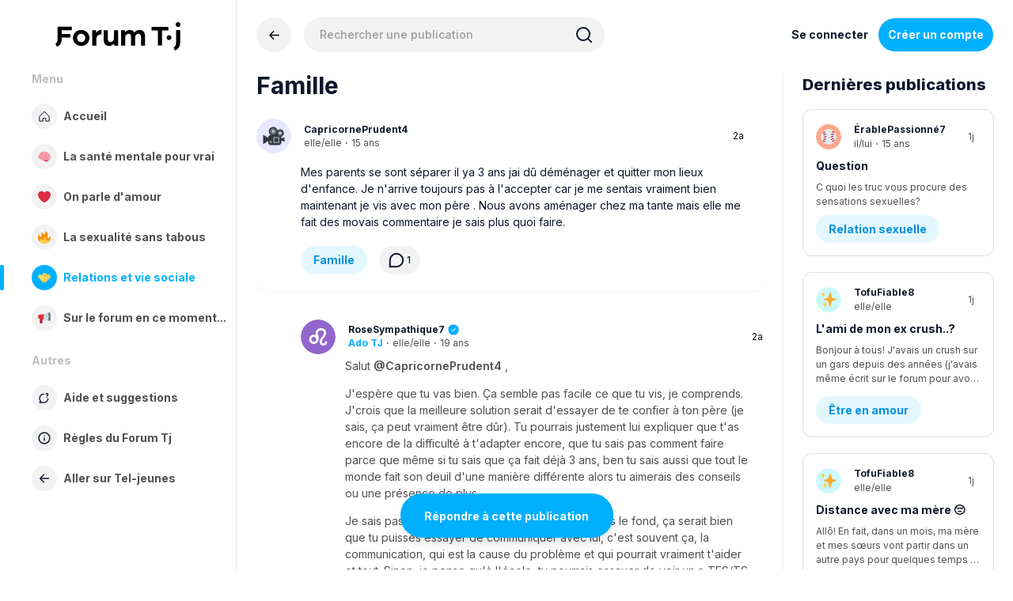

--- FILE ---
content_type: text/html; charset=utf-8
request_url: https://www.teljeunes.com/forumtj/discussion/2976/famille
body_size: 57577
content:
<!DOCTYPE html>
<html lang="fr" class="sticky-footer-html">
  <head>
    <script type="text/javascript">
      var global = window;
    </script>
    
    <!-- Initialize Consent Form -->
    <script type="text/javascript">
    // Define dataLayer and the gtag function.
    window.dataLayer = window.dataLayer || [];
    function gtag(){dataLayer.push(arguments);}

    /*
    if (localStorage.getItem('tjConsentMode') === null) {
      gtag('consent', 'default', {
        'functionality_storage': 'denied',
        'security_storage': 'denied',
        'ad storage': 'denied',
        'analytics_storage': 'denied',
        'personalization': 'denied',
      });
    } else {
      gtag('consent', 'default', JSON.parse(localStorage.getItem('tjConsentMode')));
    }
    */
    </script>
    <!-- End Initialize Consent Form -->
    
    <script type="text/javascript" src="https://tj-prod-portal.web.app/cdn.js"></script>
    <script type="text/javascript" src="https://tj-prod-webcomponents.web.app/index.js"></script>
        
    <!-- Google Tag Manager -->
    <script>(function(w,d,s,l,i){w[l]=w[l]||[];w[l].push({'gtm.start':
    new Date().getTime(),event:'gtm.js'});var f=d.getElementsByTagName(s)[0],
    j=d.createElement(s),dl=l!='dataLayer'?'&l='+l:'';j.async=true;j.src=
    'https://www.googletagmanager.com/gtm.js?id='+i+dl;f.parentNode.insertBefore(j,f);
    })(window,document,'script','dataLayer','GTM-W3XX8DLP');</script>
    <script async defer src="https://tools.luckyorange.com/core/lo.js?site-id=a01c2899"></script>
    <!-- End Google Tag Manager -->
    
        <meta charset="utf-8">
        <meta name="viewport" content="width=device-width, initial-scale=1.0, maximum-scale=1.0, user-scalable=0">
    <link rel="stylesheet" type="text/css" href="//cdn.jsdelivr.net/gh/kenwheeler/slick@1.8.1/slick/slick.css"/>
    <link rel="stylesheet" type="text/css" href="//cdn.jsdelivr.net/gh/kenwheeler/slick@1.8.1/slick/slick-theme.css"/>
    <link rel="preconnect" href="https://fonts.googleapis.com">
    <link rel="preconnect" href="https://fonts.gstatic.com" crossorigin>
    <link href="https://fonts.googleapis.com/css2?family=Inter:wght@100;200;300;400;500;600;700;800;900&display=swap" rel="stylesheet">
    <link rel="icon" type="image/png" href="/forumtj/themes/TJForum/images/favicon.png" />
    <link rel="apple-touch-icon" href="/forumtj/themes/TJForum/images/webclip.png" />
    <title>Famille | Famille | Relations et vie sociale | Epace conseil pour adolescent.e.s | Forum Tel-Jeunes</title>
  <link rel="stylesheet" href="/forumtj/themes/TJForum/design/style.css?v=9e6bd7096f98b75226e0760608d46939d5589574" media="all" static="1" />
  <link rel="stylesheet" href="/forumtj/applications/dashboard/design/style-compat.css?v=9e6bd7096f98b75226e0760608d46939d5589574" media="all" static="1" />
  <link rel="stylesheet" href="/forumtj/applications/vanilla/design/tag.css?v=9e6bd7096f98b75226e0760608d46939d5589574" media="all" static="1" />
  <link rel="stylesheet" href="/forumtj/themes/TJForum/design/custom.css?v=9e6bd7096f98b75226e0760608d46939d5589574" media="all" static="1" />
  <link rel="stylesheet" href="/forumtj/resources/design/vanillicon.css?v=9e6bd7096f98b75226e0760608d46939d5589574" media="all" static="1" />
  <link rel="stylesheet" href="/forumtj/applications/vanilla/design/spoilers.css?v=9e6bd7096f98b75226e0760608d46939d5589574" media="all" static="1" />
  <link rel="canonical" href="https://www.teljeunes.com/forumtj/discussion/2976/famille" />
  <meta property="language" content="fr_CA" />
  <meta http-equiv="last-modified" property="last-modified-date" content="2023-04-16" />
  <meta property="og:type" content="article" />
  <meta property="og:site_name" content="Epace conseil pour adolescent.e.s | Forum Tel-Jeunes" />
  <meta name="twitter:title" property="og:title" content="Famille | Famille | Relations et vie sociale" />
  <meta property="og:url" content="https://www.teljeunes.com/forumtj/discussion/2976/famille" />
  <meta name="description" property="og:description" content="Famille | Famille | Relations et vie sociale | Un espace de discussions anonyme par et pour les jeunes et adolescent.e.s comme toi." />
  <meta name="twitter:description" content="Famille | Famille | Relations et vie sociale | Un espace de discussions anonyme par et pour les jeunes et adolescent.e.s comme toi." />
  <meta name="twitter:card" content="summary" />
  <script>gdn=window.gdn||{};gdn.meta={"currentThemePath":"\/themes\/TJForum","ConfirmDeleteCommentHeading":"Delete Comment","ConfirmDeleteCommentText":"Are you sure you want to delete this comment?","DiscussionID":"2976","Category":"Famille","Spoiler":"R\u00e9v\u00e9ler","show":"montrer","hide":"masquer","AnalyticsTask":"tick","emoji":{"assetPath":"https:\/\/www.teljeunes.com\/forumtj\/resources\/emoji","format":"<img class=\"emoji\" src=\"%1$s\" title=\"%2$s\" alt=\"%2$s\" height=\"20\" loading=\"lazy\" \/>","emoji":{"smile":"smile.png","smiley":"smiley.png","wink":"wink.png","blush":"blush.png","neutral":"neutral.png","relaxed":"relaxed.png","grin":"grin.png","joy":"joy.png","sweat_smile":"sweat_smile.png","lol":"lol.png","innocent":"innocent.png","naughty":"naughty.png","yum":"yum.png","relieved":"relieved.png","love":"love.png","sunglasses":"sunglasses.png","smirk":"smirk.png","expressionless":"expressionless.png","unamused":"unamused.png","sweat":"sweat.png","pensive":"pensive.png","confused":"confused.png","confounded":"confounded.png","kissing":"kissing.png","kissing_heart":"kissing_heart.png","kissing_smiling_eyes":"kissing_smiling_eyes.png","kissing_closed_eyes":"kissing_closed_eyes.png","tongue":"tongue.png","disappointed":"disappointed.png","worried":"worried.png","angry":"angry.png","rage":"rage.png","cry":"cry.png","persevere":"persevere.png","triumph":"triumph.png","frowning":"frowning.png","anguished":"anguished.png","fearful":"fearful.png","weary":"weary.png","sleepy":"sleepy.png","tired_face":"tired_face.png","grimace":"grimace.png","bawling":"bawling.png","open_mouth":"open_mouth.png","hushed":"hushed.png","cold_sweat":"cold_sweat.png","scream":"scream.png","astonished":"astonished.png","flushed":"flushed.png","sleeping":"sleeping.png","dizzy":"dizzy.png","no_mouth":"no_mouth.png","mask":"mask.png","star":"star.png","cookie":"cookie.png","warning":"warning.png","mrgreen":"mrgreen.png","heart":"heart.png","heartbreak":"heartbreak.png","kiss":"kiss.png","+1":"+1.png","-1":"-1.png","grey_question":"grey_question.png","trollface":"trollface.png","error":"grey_question.png"}},"LastCommentID":6307,"Vanilla_Comments_AutoRefresh":0,"RedirectTo":"","RedirectUrl":"","TransportError":"Une erreur fatale est survenue pendant l'ex\u00e9cution de la requ\u00eate.<br \/>Le serveur a renvoy\u00e9 l'erreur suivante : %s","TransientKey":false,"WebRoot":"https:\/\/www.teljeunes.com\/forumtj","UrlFormat":"\/forumtj\/{Path}","Path":"discussion\/2976\/famille","Args":"","ResolvedPath":"vanilla\/discussion\/index","ResolvedArgs":{"DiscussionID":"2976","DiscussionStub":"famille","Page":""},"SignedIn":0,"ConfirmHeading":"Confirmer","ConfirmText":"\u00cates-vous s\u00fbr de vouloir faire cela?","Okay":"Oui","Cancel":"Annuler","Search":"Rechercher","ui":{"siteName":"Epace conseil pour adolescent.e.s | Forum Tel-Jeunes","orgName":"Tel-jeunes","localeKey":"fr_CA","themeKey":"TJForum","mobileThemeKey":"TJForum","desktopThemeKey":"TJForum","logo":null,"favIcon":null,"shareImage":null,"bannerImage":null,"mobileAddressBarColor":"","fallbackAvatar":"https:\/\/www.teljeunes.com\/forumtj\/applications\/dashboard\/design\/images\/defaulticon.png","currentUser":{"userID":0,"name":"guest","email":"guest@example.com","photoUrl":"https:\/\/www.teljeunes.com\/forumtj\/applications\/dashboard\/design\/images\/defaulticon.png","dateLastActive":null},"editContentTimeout":0,"bannedPrivateProfile":false,"siteTitle":"Forum TJ | Aide pour les jeunes et adolescent.e.s | Tel-Jeunes","locale":"fr_CA","inputFormat":"rich"},"context":{"host":"\/forumtj","basePath":"\/forumtj","assetPath":"\/forumtj","debug":false,"translationDebug":false,"conversationsEnabled":true,"cacheBuster":"9e6bd7096f98b75226e0760608d46939d5589574","staticPathFolder":"","dynamicPathFolder":""},"search":{"defaultScope":"site","supportsScope":false,"activeDriver":"MySQL"},"upload":{"maxSize":52428800,"maxUploads":20,"allowedExtensions":["svg","txt","jpg","jpeg","gif","png","bmp","tiff","ico","zip","gz","tar.gz","tgz","psd","ai","pdf","doc","xls","ppt","docx","xlsx","pptx","log","rar","7z"]},"registrationUrl":"\/entry\/register","signInUrl":"\/entry\/signin","signOutUrl":"\/entry\/signout?TransientKey=","featureFlags":{"DeferredLegacyScripts":{"Enabled":true}},"themeFeatures":{"NewFlyouts":false,"SharedMasterView":false,"ProfileHeader":false,"DataDrivenTheme":false,"UserCards":false,"DisableKludgedVars":false,"NewEventsPage":false,"useNewSearchPage":false,"EnhancedAccessibility":false,"NewQuickLinks":false,"NewCategoryDropdown":false,"NewBadgesModule":false,"NewReactionsModule":false},"addonFeatures":{"NewFlyouts":false,"SharedMasterView":false,"ProfileHeader":false,"DataDrivenTheme":false,"UserCards":false,"DisableKludgedVars":false,"NewEventsPage":false,"useNewSearchPage":false,"EnhancedAccessibility":false,"NewQuickLinks":false,"NewCategoryDropdown":false,"NewBadgesModule":false,"NewReactionsModule":false},"siteSection":{"basePath":"","contentLocale":"fr_CA","sectionGroup":"vanilla","sectionID":"0","name":"Epace conseil pour adolescent.e.s | Forum Tel-Jeunes","apps":{"forum":true},"attributes":{"categoryID":-1}},"themePreview":null,"reCaptchaKey":"","useNewFlyouts":false};
gdn.permissions={"permissions":{"activity.view":true,"profiles.view":true,"discussions.view":true},"bans":[],"isAdmin":false};
</script>
  <script src="/forumtj/js/library/jquery.js?v=9e6bd7096f98b75226e0760608d46939d5589574" static="1" defer="defer"></script>
  <script src="/forumtj/js/library/jquery.form.js?v=9e6bd7096f98b75226e0760608d46939d5589574" static="1" defer="defer"></script>
  <script src="/forumtj/js/library/jquery.popup.js?v=9e6bd7096f98b75226e0760608d46939d5589574" static="1" defer="defer"></script>
  <script src="/forumtj/js/library/jquery.popin.js?v=9e6bd7096f98b75226e0760608d46939d5589574" static="1" defer="defer"></script>
  <script src="/forumtj/js/library/jquery.gardenhandleajaxform.js?v=9e6bd7096f98b75226e0760608d46939d5589574" static="1" defer="defer"></script>
  <script src="/forumtj/js/library/jquery.atwho.js?v=9e6bd7096f98b75226e0760608d46939d5589574" static="1" defer="defer"></script>
  <script src="/forumtj/js/global.js?v=9e6bd7096f98b75226e0760608d46939d5589574" static="1" defer="defer"></script>
  <script src="/forumtj/js/flyouts.js?v=9e6bd7096f98b75226e0760608d46939d5589574" static="1" defer="defer"></script>
  <script src="/forumtj/js/library/jquery.autosize.min.js?v=9e6bd7096f98b75226e0760608d46939d5589574" static="1" defer="defer"></script>
  <script src="/forumtj/applications/vanilla/js/autosave.js?v=9e6bd7096f98b75226e0760608d46939d5589574" static="1" defer="defer"></script>
  <script src="/forumtj/applications/vanilla/js/discussion.js?v=9e6bd7096f98b75226e0760608d46939d5589574" static="1" defer="defer"></script>
  <script src="/forumtj/applications/vanilla/js/spoilers.js?v=9e6bd7096f98b75226e0760608d46939d5589574" static="1" defer="defer"></script>
  <script src="/forumtj/applications/vanilla/js/tagging.js?v=9e6bd7096f98b75226e0760608d46939d5589574" static="1" defer="defer"></script>
  <script src="/forumtj/js/library/jquery.tokeninput.js?v=9e6bd7096f98b75226e0760608d46939d5589574" static="1" defer="defer"></script>
  <script src="/forumtj/themes/TJForum/js/custom.js?v=9e6bd7096f98b75226e0760608d46939d5589574" static="1" defer="defer"></script>
  <script>var supportsAllFeatures =
    window.Promise &&
    window.Promise.prototype.finally &&
    window.fetch &&
    window.Symbol &&
    window.CustomEvent &&
    Array.prototype.includes &&
    Element.prototype.remove &&
    Element.prototype.closest &&
    Element.prototype.attachShadow &&
    window.NodeList &&
    NodeList.prototype.forEach
;

if (!supportsAllFeatures) {
    false && console.log("Older browser detected. Initiating polyfills.");
    var head = document.getElementsByTagName('head')[0];
    var script = document.createElement('script');
    script.src = "https://www.teljeunes.com/forumtj/dist/polyfills.min.js?h=9e6bd7096f98b75226e0760608d46939d5589574";

        script.async = false;
    // document.write has to be used instead of append child for edge & old safari compatibility.
    document.write(script.outerHTML);
} else {
    false && console.log("Modern browser detected. No polyfills necessary");
}

if (!window.onVanillaReady) {
    window.onVanillaReady = function (handler) {
        if (typeof handler !== "function") {
            console.error("Cannot register a vanilla ready handler that is not a function.");
            return;
        }
        document.addEventListener("X-DOMContentReady", function () {
            if (!window.__VANILLA_INTERNAL_IS_READY__) {
                return;
            }
            handler(window.__VANILLA_GLOBALS_DO_NOT_USE_DIRECTLY__);
        })

        if (window.__VANILLA_INTERNAL_IS_READY__) {
            handler(window.__VANILLA_GLOBALS_DO_NOT_USE_DIRECTLY__);
        }
    }
}</script>
  <script src="https://www.teljeunes.com/forumtj/api/v2/locales/fr_CA/translations.js?h=9e6bd7096f98b75226e0760608d46939d5589574" defer="defer"></script>
  <script src="https://www.teljeunes.com/forumtj/dist/forum/runtime.7c838ba3733f11fb7e69.min.js" static="1" defer="defer"></script>
  <script src="https://www.teljeunes.com/forumtj/dist/forum/library-00a511ae.959a29845c7f52ebfdd7.min.js" static="1" defer="defer"></script>
  <script src="https://www.teljeunes.com/forumtj/dist/forum/react-df67cafc.9773f6fd8b14cb2a96cd.min.js" static="1" defer="defer"></script>
  <script src="https://www.teljeunes.com/forumtj/dist/forum/vendors-27e8e099.53db9c9be42836b255d0.min.js" static="1" defer="defer"></script>
  <script src="https://www.teljeunes.com/forumtj/dist/forum/9584.4472ed3bb2cc169e5e8a.min.js" static="1" defer="defer"></script>
  <script src="https://www.teljeunes.com/forumtj/dist/forum/864.cb3e9e2e2fb8c8954098.min.js" static="1" defer="defer"></script>
  <script src="https://www.teljeunes.com/forumtj/dist/forum/6714.fa561717e53092e17cc2.min.js" static="1" defer="defer"></script>
  <script src="https://www.teljeunes.com/forumtj/dist/forum/6084.779ff598602c4ae346b0.min.js" static="1" defer="defer"></script>
  <script src="https://www.teljeunes.com/forumtj/dist/forum/library-cc102d41.7c029b39e2303591bcf3.min.js" static="1" defer="defer"></script>
  <script src="https://www.teljeunes.com/forumtj/dist/forum/library-6b9cbaae.fee67f1f374824a4a8c8.min.js" static="1" defer="defer"></script>
  <script src="https://www.teljeunes.com/forumtj/dist/forum/library-a23e17cc.7c81f9dddcfc6ed2cd19.min.js" static="1" defer="defer"></script>
  <script src="https://www.teljeunes.com/forumtj/dist/forum/library-b3ff4ff5.e06325f969b92a0a08c4.min.js" static="1" defer="defer"></script>
  <script src="https://www.teljeunes.com/forumtj/dist/forum/library-620da1e1.0bd7a46a58a75479b736.min.js" static="1" defer="defer"></script>
  <script src="https://www.teljeunes.com/forumtj/dist/forum/library-222bc760.9d77106fae68c2dbca75.min.js" static="1" defer="defer"></script>
  <script src="https://www.teljeunes.com/forumtj/dist/forum/library-e2c80e67.70b2e54200cc1cd32604.min.js" static="1" defer="defer"></script>
  <script src="https://www.teljeunes.com/forumtj/dist/forum/library-9aa6fe4f.a76f8acf74f132a6fca6.min.js" static="1" defer="defer"></script>
  <script src="https://www.teljeunes.com/forumtj/dist/forum/library-c19d9c43.5277b6f3316c2b9e1b27.min.js" static="1" defer="defer"></script>
  <script src="https://www.teljeunes.com/forumtj/dist/forum/library-c0766001.4aae332c5b268774e71b.min.js" static="1" defer="defer"></script>
  <script src="https://www.teljeunes.com/forumtj/dist/forum/library-c097b2da.ce19921ee8d92711bffe.min.js" static="1" defer="defer"></script>
  <script src="https://www.teljeunes.com/forumtj/dist/forum/library-c12d084d.7bb37717ad221d09d3b5.min.js" static="1" defer="defer"></script>
  <script src="https://www.teljeunes.com/forumtj/dist/forum/library-94031bd7.094621881450eb8826d4.min.js" static="1" defer="defer"></script>
  <script src="https://www.teljeunes.com/forumtj/dist/forum/library-bd952247.c4c8125f662e74f43c64.min.js" static="1" defer="defer"></script>
  <script src="https://www.teljeunes.com/forumtj/dist/forum/library-2da6cbf1.077716f882f13077e20f.min.js" static="1" defer="defer"></script>
  <script src="https://www.teljeunes.com/forumtj/dist/forum/library-31062dbb.d046a14c2e3c0b15d736.min.js" static="1" defer="defer"></script>
  <script src="https://www.teljeunes.com/forumtj/dist/forum/library-3f9d9fa6.14e1d70a69d8f07c5d48.min.js" static="1" defer="defer"></script>
  <script src="https://www.teljeunes.com/forumtj/dist/forum/library-f6ddf892.b989fbd0751838bcfa18.min.js" static="1" defer="defer"></script>
  <script src="https://www.teljeunes.com/forumtj/dist/forum/library-b40b2b97.a173bf0de241dc4036a3.min.js" static="1" defer="defer"></script>
  <script src="https://www.teljeunes.com/forumtj/dist/forum/library-1f0b08b7.1af467584901e952165d.min.js" static="1" defer="defer"></script>
  <script src="https://www.teljeunes.com/forumtj/dist/forum/library-fae66388.1d278c6c19a16d80309d.min.js" static="1" defer="defer"></script>
  <script src="https://www.teljeunes.com/forumtj/dist/forum/library-35a1f0cc.5993c412393bf82e5ca4.min.js" static="1" defer="defer"></script>
  <script src="https://www.teljeunes.com/forumtj/dist/forum/library-44153d3c.f5020330475308dc1b22.min.js" static="1" defer="defer"></script>
  <script src="https://www.teljeunes.com/forumtj/dist/forum/library-e500ede4.67ad1665dfbf74eaeabd.min.js" static="1" defer="defer"></script>
  <script src="https://www.teljeunes.com/forumtj/dist/forum/library-02fa3f94.fa314acf4aa57f6e6cae.min.js" static="1" defer="defer"></script>
  <script src="https://www.teljeunes.com/forumtj/dist/forum/library-578a3663.c995ee2da1a1051f5156.min.js" static="1" defer="defer"></script>
  <script src="https://www.teljeunes.com/forumtj/dist/forum/library-ec0f4e61.29c95c7c8b8e12a7b0f0.min.js" static="1" defer="defer"></script>
  <script src="https://www.teljeunes.com/forumtj/dist/forum/react-e5bca7e4.795bc9f97a26cf649877.min.js" static="1" defer="defer"></script>
  <script src="https://www.teljeunes.com/forumtj/dist/forum/vendors-cdd60c62.d229c85db9405875a144.min.js" static="1" defer="defer"></script>
  <script src="https://www.teljeunes.com/forumtj/dist/forum/vendors-bb3d84b5.4b5f0cdd7027e28fee48.min.js" static="1" defer="defer"></script>
  <script src="https://www.teljeunes.com/forumtj/dist/forum/vendors-2518c84c.739dbbbc53492b51445d.min.js" static="1" defer="defer"></script>
  <script src="https://www.teljeunes.com/forumtj/dist/forum/vendors-059be3de.8b12afafdefe6be38c59.min.js" static="1" defer="defer"></script>
  <script src="https://www.teljeunes.com/forumtj/dist/forum/vendors-386b9151.88434f516a837d05fd59.min.js" static="1" defer="defer"></script>
  <script src="https://www.teljeunes.com/forumtj/dist/forum/vendors-38d4a983.0324ea3b95d960b69cc7.min.js" static="1" defer="defer"></script>
  <script src="https://www.teljeunes.com/forumtj/dist/forum/vendors-2a46b080.db26843432d9e33ae9d4.min.js" static="1" defer="defer"></script>
  <script src="https://www.teljeunes.com/forumtj/dist/forum/vendors-59201cde.b78a97d2c93bce60a3b6.min.js" static="1" defer="defer"></script>
  <script src="https://www.teljeunes.com/forumtj/dist/forum/vendors-ce605e72.e50f26fb9edc3bacaef4.min.js" static="1" defer="defer"></script>
  <script src="https://www.teljeunes.com/forumtj/dist/forum/vendors-7f8a6a3e.90a89f701e1f904d278c.min.js" static="1" defer="defer"></script>
  <script src="https://www.teljeunes.com/forumtj/dist/forum/vendors-375fd71e.8321c30cb8ebe309514b.min.js" static="1" defer="defer"></script>
  <script src="https://www.teljeunes.com/forumtj/dist/forum/vendors-27545368.f1b319f8cec311de178f.min.js" static="1" defer="defer"></script>
  <script src="https://www.teljeunes.com/forumtj/dist/forum/vendors-b0289113.040f2339ddb8bdf35c4b.min.js" static="1" defer="defer"></script>
  <script src="https://www.teljeunes.com/forumtj/dist/forum/vendors-866ab763.ea6e0d3920ccee0433ca.min.js" static="1" defer="defer"></script>
  <script src="https://www.teljeunes.com/forumtj/dist/forum/vendors-e96e9bea.1519f1dcdcce55e2433b.min.js" static="1" defer="defer"></script>
  <script src="https://www.teljeunes.com/forumtj/dist/forum/vendors-e07d7631.f1219358db43eedbda38.min.js" static="1" defer="defer"></script>
  <script src="https://www.teljeunes.com/forumtj/dist/forum/addons/rich-editor.eca0a9f3e14137f5cccd.min.js" static="1" defer="defer"></script>
  <script src="https://www.teljeunes.com/forumtj/dist/forum/addons/vanilla.d8891ce2f3bc237f0412.min.js" static="1" defer="defer"></script>
  <script src="https://www.teljeunes.com/forumtj/dist/forum/addons/dashboard-common.c783937d5e7b1d29848f.min.js" static="1" defer="defer"></script>
  <script src="https://www.teljeunes.com/forumtj/dist/forum/addons/dashboard-24a22a71.120579675140260e13ef.min.js" static="1" defer="defer"></script>
  <script src="https://www.teljeunes.com/forumtj/dist/forum/addons/dashboard-1b09fbd5.f2e7f17a7fb0db63196a.min.js" static="1" defer="defer"></script>
  <script src="https://www.teljeunes.com/forumtj/dist/forum/addons/dashboard-1fdf87e3.656a92a0bceb776aa656.min.js" static="1" defer="defer"></script>
  <script src="https://www.teljeunes.com/forumtj/dist/forum/bootstrap.fa8e2cfab9b2789eb104.min.js" static="1" defer="defer"></script>
  <script>window["__ACTIONS__"]=[{"type":"@@locales\/GET_ALL_DONE","payload":{"result":[{"localeID":"en","localeKey":"en","regionalKey":"en","displayNames":{"en":"English","fr_CA":"Anglais"}},{"localeID":"vf_fr_CA","localeKey":"fr_CA","regionalKey":"fr_CA","displayNames":{"en":"French (Canada)","fr_CA":"Fran\u00e7ais (Canada)"}}],"params":[]}},{"type":"@@users\/GET_ME_DONE","payload":{"result":{"userID":0,"name":"Invit\u00e9","photoUrl":"https:\/\/www.teljeunes.com\/forumtj\/applications\/dashboard\/design\/images\/defaulticon.png","email":null,"dateLastActive":null,"isAdmin":false,"countUnreadNotifications":0,"countUnreadConversations":0,"permissions":["activity.view","discussions.view","profiles.view"],"extended":{},"ssoID":null},"params":[]}},{"type":"@@users\/GET_PERMISSIONS_DONE","payload":{"result":{"isAdmin":false,"permissions":[{"type":"global","permissions":{"discussions.view":true,"profiles.view":true}},{"type":"category","id":24,"permissions":{"discussions.view":true}},{"type":"category","id":25,"permissions":{"discussions.view":true}},{"type":"category","id":26,"permissions":{"discussions.view":true}},{"type":"category","id":27,"permissions":{"discussions.view":true}}],"junctions":{"category":[24,25,26,27]},"junctionAliases":{"category":[]}},"params":[]}},{"type":"@@themes\/GET_DONE","payload":{"result":{"themeID":"TJForum","type":"themeFile","name":"TJForum","version":"2.5.1","revisionID":null,"revisionName":null,"insertUser":null,"dateInserted":null,"current":true,"active":true,"parentTheme":null,"assets":{"header":{"url":"https:\/\/www.teljeunes.com\/forumtj\/api\/v2\/themes\/TJForum\/assets\/header.html?v=2.5.1-9e6bd7096f98b75226e0760608d46939d5589574","type":"html","content-type":"text\/html"},"footer":{"url":"https:\/\/www.teljeunes.com\/forumtj\/api\/v2\/themes\/TJForum\/assets\/footer.html?v=2.5.1-9e6bd7096f98b75226e0760608d46939d5589574","type":"html","content-type":"text\/html"},"variables":{"url":"https:\/\/www.teljeunes.com\/forumtj\/api\/v2\/themes\/TJForum\/assets\/variables.json?v=2.5.1-9e6bd7096f98b75226e0760608d46939d5589574","type":"json","content-type":"application\/json","data":{"quickLinks":{"links":[{"name":"Toutes les cat\u00e9gories","url":"\/categories","id":"toutes-les-catgories","countLimit":null},{"name":"Recent Discussions","url":"\/discussions","id":"recent-discussions","countLimit":null},{"name":"Activit\u00e9","url":"\/activity","id":"activit","countLimit":null}],"counts":{"toutes-les-catgories":null,"recent-discussions":null,"activit":null}}}},"fonts":{"url":"https:\/\/www.teljeunes.com\/forumtj\/api\/v2\/themes\/TJForum\/assets\/fonts.json?v=2.5.1-9e6bd7096f98b75226e0760608d46939d5589574","type":"json","content-type":"application\/json","data":[]},"scripts":{"url":"https:\/\/www.teljeunes.com\/forumtj\/api\/v2\/themes\/TJForum\/assets\/scripts.json?v=2.5.1-9e6bd7096f98b75226e0760608d46939d5589574","type":"json","content-type":"application\/json"},"styles":{"url":"https:\/\/www.teljeunes.com\/forumtj\/api\/v2\/themes\/TJForum\/assets\/styles.css?v=2.5.1-9e6bd7096f98b75226e0760608d46939d5589574","type":"css","content-type":"text\/css"},"javascript":{"url":"https:\/\/www.teljeunes.com\/forumtj\/api\/v2\/themes\/TJForum\/assets\/javascript.js?v=2.5.1-9e6bd7096f98b75226e0760608d46939d5589574","type":"js","content-type":"application\/javascript"}},"preview":{"info":{"Description":{"type":"description","value":"TJForum for Vanilla has been rewritten from scratch on top of <a href='http:\/\/getbootstrap.com'>Bootstrap 3<\/a> in this second installation of the most popular theme for Vanilla Forums. Kickstart your community with a fresh and solid theme that is ready to be customized to your heart's desires."},"Authors":{"type":"string","value":"Peter Aasro, Matthew Storman"}},"imageUrl":"\/forumtj\/themes\/TJForum\/screenshot.png","variables":{"globalPrimary":null,"globalBg":"#fff","globalFg":"#555a62","titleBarBg":null,"titleBarFg":null,"backgroundImage":null}},"features":{"NewFlyouts":false,"SharedMasterView":false,"ProfileHeader":false,"DataDrivenTheme":false,"UserCards":false,"DisableKludgedVars":false,"NewEventsPage":false,"useNewSearchPage":false,"EnhancedAccessibility":false,"NewQuickLinks":false,"NewCategoryDropdown":false,"NewBadgesModule":false,"NewReactionsModule":false},"supportedSections":[]},"params":{"key":{"themeID":"TJForum","type":"themeFile","name":"TJForum","version":"2.5.1","revisionID":null,"revisionName":null,"insertUser":null,"dateInserted":null,"current":true,"active":true,"parentTheme":null,"assets":{"header":{"url":"https:\/\/www.teljeunes.com\/forumtj\/api\/v2\/themes\/TJForum\/assets\/header.html?v=2.5.1-9e6bd7096f98b75226e0760608d46939d5589574","type":"html","content-type":"text\/html"},"footer":{"url":"https:\/\/www.teljeunes.com\/forumtj\/api\/v2\/themes\/TJForum\/assets\/footer.html?v=2.5.1-9e6bd7096f98b75226e0760608d46939d5589574","type":"html","content-type":"text\/html"},"variables":{"url":"https:\/\/www.teljeunes.com\/forumtj\/api\/v2\/themes\/TJForum\/assets\/variables.json?v=2.5.1-9e6bd7096f98b75226e0760608d46939d5589574","type":"json","content-type":"application\/json","data":{"quickLinks":{"links":[{"name":"Toutes les cat\u00e9gories","url":"\/categories","id":"toutes-les-catgories","countLimit":null},{"name":"Recent Discussions","url":"\/discussions","id":"recent-discussions","countLimit":null},{"name":"Activit\u00e9","url":"\/activity","id":"activit","countLimit":null}],"counts":{"toutes-les-catgories":null,"recent-discussions":null,"activit":null}}}},"fonts":{"url":"https:\/\/www.teljeunes.com\/forumtj\/api\/v2\/themes\/TJForum\/assets\/fonts.json?v=2.5.1-9e6bd7096f98b75226e0760608d46939d5589574","type":"json","content-type":"application\/json","data":[]},"scripts":{"url":"https:\/\/www.teljeunes.com\/forumtj\/api\/v2\/themes\/TJForum\/assets\/scripts.json?v=2.5.1-9e6bd7096f98b75226e0760608d46939d5589574","type":"json","content-type":"application\/json"},"styles":{"url":"https:\/\/www.teljeunes.com\/forumtj\/api\/v2\/themes\/TJForum\/assets\/styles.css?v=2.5.1-9e6bd7096f98b75226e0760608d46939d5589574","type":"css","content-type":"text\/css"},"javascript":{"url":"https:\/\/www.teljeunes.com\/forumtj\/api\/v2\/themes\/TJForum\/assets\/javascript.js?v=2.5.1-9e6bd7096f98b75226e0760608d46939d5589574","type":"js","content-type":"application\/javascript"}},"preview":{"info":{"Description":{"type":"description","value":"TJForum for Vanilla has been rewritten from scratch on top of <a href='http:\/\/getbootstrap.com'>Bootstrap 3<\/a> in this second installation of the most popular theme for Vanilla Forums. Kickstart your community with a fresh and solid theme that is ready to be customized to your heart's desires."},"Authors":{"type":"string","value":"Peter Aasro, Matthew Storman"}},"imageUrl":"\/forumtj\/themes\/TJForum\/screenshot.png","variables":{"globalPrimary":null,"globalBg":"#fff","globalFg":"#555a62","titleBarBg":null,"titleBarFg":null,"backgroundImage":null}},"features":{"NewFlyouts":false,"SharedMasterView":false,"ProfileHeader":false,"DataDrivenTheme":false,"UserCards":false,"DisableKludgedVars":false,"NewEventsPage":false,"useNewSearchPage":false,"EnhancedAccessibility":false,"NewQuickLinks":false,"NewCategoryDropdown":false,"NewBadgesModule":false,"NewReactionsModule":false},"supportedSections":[]}}}}];
</script>
  <script type="application/ld+json">{"headline":"Famille","description":"Mes parents se sont s\u00e9parer il ya 3 ans jai d\u00fb d\u00e9m\u00e9nager et quitter mon lieux d'enfance. Je n'arrive toujours pas \u00e0 l'accepter car je me sentais vraiment bien maintenant je vis avec mon p\u00e8re . Nous avons am\u00e9nager chez ma tante mais elle me fait des movais commentaire je sais plus quoi faire.","discussionUrl":"https:\/\/www.teljeunes.com\/forumtj\/discussion\/2976\/famille","dateCreated":"2023-04-10 14:37:18","author":{"@context":"https:\/\/schema.org","@type":"Person","name":"CapricornePrudent4","image":"https:\/\/www.teljeunes.com\/forumtj\/themes\/TJForum\/images\/avatars\/Hobbies18.svg","url":"https:\/\/www.teljeunes.com\/forumtj\/profile\/CapricornePrudent4"},"@context":"https:\/\/schema.org","@type":"DiscussionForumPosting","text":"Mes parents se sont s\u00e9parer il ya 3 ans jai d\u00fb d\u00e9m\u00e9nager et quitter mon lieux d'enfance. Je n'arrive toujours pas \u00e0 l'accepter car je me sentais vraiment bien maintenant je vis avec mon p\u00e8re . Nous avons am\u00e9nager chez ma tante mais elle me fait des movais commentaire je sais plus quoi faire."}</script>
  <noscript><style>body {visibility: visible !important;}</style></noscript>
<!-- Preload links, scripts, and stylesheets -->


  </head>

  
  <body id="vanilla_discussion_index" class="Vanilla Discussion isDesktop index Section-Discussion Section-#77B255 Section-Discussion Section-#77B255 sticky-footer-body SignedOut">
        
    <!-- Google Tag Manager (noscript) -->
    <noscript><iframe src="https://www.googletagmanager.com/ns.html?id=GTM-W3XX8DLP"
    height="0" width="0" style="display:none;visibility:hidden"></iframe></noscript>
    <!-- End Google Tag Manager (noscript) -->
    
        <nav id="headerNavbar" class="navbar navbar-default navbar-fixed-top SignedOut" role="navigation">
      <div class="container">
        <ul class="nav navbar-nav">
          <li><a class="logo mobile" href="/forumtj/"><img src='/forumtj/themes/TJForum/images/tel-jeunes-forumtj-logo.svg' alt="Forum TJ" /></a></li>
          <!--  -->
          <!--  <li><a href="/forumtj/categories" class="">Catégories</a></li>
          <li><a href="/forumtj/discussions" class="">Discussions</a></li>
          <li><a href="/forumtj/activity" class="">Activité</a></li>
           -->
        </ul>
        <div class="search-form hidden-xs">    <div class="SearchForm">
        <button type="button" class="back-btn"></button><form method="get" action="/forumtj/search" autocomplete="off" >
<div>
<div class="SiteSearch InputAndButton"><input type="text" id="Form_Search" name="Search" value="" placeholder="Rechercher une publication" class="InputBox" /><button type="submit" >
        <svg width="40" height="40" viewBox="0 0 40 40" fill="none" xmlns="http://www.w3.org/2000/svg">
        <circle cx="19" cy="19" r="8" stroke="#0F172A" stroke-width="2"/>
        <path d="M25.126 25.1113L29.126 29.1113" stroke="#0F172A" stroke-width="2" stroke-linecap="round"/>
        </svg>
        </button></div></div>
</form>    </div>
</div>
                  <ul class="nav navbar-nav navbar-right mobile">
            <div class="Box GuestBox">
    <div class="P GuestBox-buttons"><a class="Button Primary Action Search" type="button" href="/forumtj/search?Search=""">
                <svg width="21" height="21" viewBox="0 0 21 21" fill="none" xmlns="http://www.w3.org/2000/svg">
                <circle cx="9" cy="9" r="8" stroke="#0F172A" stroke-width="2"/>
                <path d="M15.126 15.1108L19.126 19.1108" stroke="#0F172A" stroke-width="2" stroke-linecap="round"/>
                </svg>
            </a><a href="/forumtj/entry/signin?Target=discussion%2F2976%2Ffamille" class="Button Text Large SignInPopup" rel="nofollow" aria-label="Inscrivez-vous maintenant" onclick="dataLayer.push({'event': 'tjf_clickButton', 'name': 'header_signin'});">Se connecter</a> <a href="/forumtj/entry/register?Target=discussion%2F2976%2Ffamille" class="Button Primary Large ApplyButton SignUpPopup" rel="nofollow" aria-label="Register Now" onclick="dataLayer.push({'event': 'tjf_clickButton', 'name': 'header_signup'});">Créer un compte</a></div>        </div>

          </ul>
              </div>
    </nav>

    <div class="page-container">
      <aside class="page-sidebar fixed hidden-xs" role="complementary">
        <a class="logo desktop" href="/forumtj/"><img src='/forumtj/themes/TJForum/images/tel-jeunes-forumtj-logo.svg' alt="Forum TJ" /></a>
        <div class="sidebar-menu">
          <div class="Box BoxCategories">

    <h4 aria-level="2">Menu</h4>
    <ul class="PanelInfo PanelCategories ">
        <li><a href="/forumtj/discussions" class="ItemLink ItemLinkAllCategories"><span class="icon"><img src=/forumtj/themes/TJForum/images/icons/Home.svg /></span><span class="title">Accueil</span></a></li><li class=" ClearFix Depth1 #EA596E" ><a href="https://www.teljeunes.com/forumtj/categories/la-sant%C3%A9-mentale-pour-vrai" class="ItemLink"><span class="icon"><img src="https://www.teljeunes.com/forumtj/uploads/YU54LTT9181I/sante-cc-81-mentale.svg" class="CategoryPhoto" loading="lazy" /></span> <span class="title">La santé mentale pour vrai</a></span></li>
<li class=" ClearFix Depth1 #DD2E44" ><a href="https://www.teljeunes.com/forumtj/categories/on-parle-d-amour" class="ItemLink"><span class="icon"><img src="https://www.teljeunes.com/forumtj/uploads/A0S0LUM1Q5PX/amour.svg" class="CategoryPhoto" loading="lazy" /></span> <span class="title">On parle d'amour</a></span></li>
<li class=" ClearFix Depth1 #F4900C" ><a href="https://www.teljeunes.com/forumtj/categories/la-sexualit%C3%A9-sans-tabous" class="ItemLink"><span class="icon"><img src="https://www.teljeunes.com/forumtj/uploads/BFT9UXMZVJT4/sexualite-cc-81.svg" class="CategoryPhoto" loading="lazy" /></span> <span class="title">La sexualité sans tabous</a></span></li>
<li class=" ClearFix Depth1 Active #EF9645" ><a href="https://www.teljeunes.com/forumtj/categories/relations-et-vie-sociale" class="ItemLink"><span class="icon"><img src="https://www.teljeunes.com/forumtj/uploads/OIUD8CEK162I/vie-sociale.svg" class="CategoryPhoto" loading="lazy" /></span> <span class="title">Relations et vie sociale</a></span></li>
<li class=" ClearFix Depth1 #f36c24" ><a href="https://www.teljeunes.com/forumtj/categories/sur-le-forum-en-ce-moment-" class="ItemLink"><span class="icon"><img src="https://www.teljeunes.com/forumtj/uploads/3640C9A1GN4L/portevoix.svg" class="CategoryPhoto" loading="lazy" /></span> <span class="title">Sur le forum en ce moment...</a></span></li>
    </ul>
</div>

              <div class="Box BoxCategories">

        <!--  -->

        <!-- <ul class="PanelInfo PanelCategories ">
                    </ul> -->

        <h4 aria-level="2">Autres</h4>
        <ul class="PanelInfo PanelCategories ">
            <li><a href="/forumtj/post/feedback" class="ItemLink ItemLinkAllCategories FeedbackPopup"><span class="icon"><img src=/forumtj/themes/TJForum/images/icons/comment-question.svg /></span><span class="title">Aide et suggestions</span></a></li><li><a href="/forumtj/regles-espacetj " class="ItemLink ItemLinkAllCategories"><span class="icon"><img src=/forumtj/themes/TJForum/images/icons/Rule.svg /></span><span class="title">Règles du Forum Tj</span></a></li><li><a href="https://www.teljeunes.com/Tel-jeunes" class="ItemLink ItemLinkAllCategories" target="_blank"><span class="icon"><img src=/forumtj/themes/TJForum/images/icons/left-arrow.svg /></span><span class="title">Aller sur Tel-jeunes</span></a></li>        </ul>
    </div>

        </div>
      </aside>

      <main class="page-content" role="main">
        <div class="page-content-wrapper">
          <div class="page-content-body">
                        <div class="MessageList Discussion"><div id="Item_0" class="PageTitle pageHeadingBox isLarge"><h1 class="TJ-Heading-H1-Small" style="word-break: break-word;">Famille</h1></div><div id="Discussion_2976" class="Item ItemDiscussion noPhotoWrap pageBox">
    <div
        class="Discussion disable-mentionlist">
        <div class="Item-Header DiscussionHeader">
                                    <div class="AuthorWrap">
                <span class="Author">
                    <div class="PhotoWrap js-userCard">
                        <img src="https://www.teljeunes.com/forumtj/themes/TJForum/images/avatars/Hobbies18.svg" class="ProfilePhoto ProfilePhotoMedium"
                            alt="avatar" />
                    </div>
                    <div>
                        <p class="Username js-userCard">
                            CapricornePrudent4                        </p>
                        <p class="Pronoun js-userCard">
                            elle/elle<span class='js-userCard__dot'>&#183;</span>15 ans                        </p>
                    </div>
                                    </span>
                <span class="AuthorInfo">
                                    </span>
            </div>
                        <div class="Meta DiscussionMeta">
                <span class="MItem TimeAgo DisableClick">
                    2a                </span>
                            </div>
                    </div>
                <div class="Item-BodyWrap">
            <div class="Item-Body">
                <div class="Message userContent">
                    <div class="MessageWrapper">
                        <p>Mes parents se sont séparer il ya 3 ans jai dû déménager et quitter mon lieux d'enfance. Je n'arrive toujours pas à l'accepter car je me sentais vraiment bien maintenant je vis avec mon père  . Nous avons aménager chez ma tante mais elle me fait des movais commentaire je sais plus quoi faire.</p>                    </div>
                </div>
                            </div>
            <div class="Item-Footer">
                <div class='DisableClick DisableClickWrapper category-block'><a class='QuestionCategory Button Default' href='/forumtj/categories/famille'>Famille</a></div><div class="Item-Footer-Icons DisableClick">
    <span class="Options"><a href="https://www.teljeunes.com/forumtj/discussion/2976/famille" class="commentcount"><svg width="20" height="20" viewBox="0 0 20 20" fill="none" xmlns="http://www.w3.org/2000/svg">
<path d="M1.8335 9.99998C1.8335 5.48965 5.48984 1.83331 10.0002 1.83331C14.5105 1.83331 18.1668 5.48965 18.1668 9.99998C18.1668 14.5103 14.5105 18.1666 10.0002 18.1666H1.8335V9.99998Z" stroke="#0F172A" stroke-width="2"/>
</svg>1</a></span></div>
            </div>
        </div>
    </div>
</div></div><div class="CommentsWrap"><span class="BeforeCommentHeading"></span><div class="DataBox DataBox-Comments"><h2 class="CommentHeading">Réponses</h2>            <ul class="MessageList DataList Comments pageBox">
                <li class="Item Alt ItemComment noPhotoWrap pageBox" id="Comment_6307">
    <div
        class="Comment disable-mentionlist">

        
                <div class="Item-Header CommentHeader">
                                    <div class="AuthorWrap">
                <span class="Author">
                    <div class="PhotoWrap js-userCard">
                        <img src="https://www.teljeunes.com/forumtj/themes/TJForum/images/avatars/Hobbies53.svg" class="ProfilePhoto ProfilePhotoMedium"
                            alt="avatar" />
                    </div>
                    <div>
                        <p class="Username js-userCard">
                            RoseSympathique7                            <img src='/forumtj/themes/TJForum/images/icons/Check.svg' alt="alltheme" />
                                                    </p>
                        <p class="Pronoun js-userCard">
                            <span class='js-userCard__role'>Ado TJ</span><span class='js-userCard__dot'>&#183;</span>elle/elle<span class='js-userCard__dot'>&#183;</span>19 ans                        </p>
                    </div>
                                    </span>
                <span class="AuthorInfo">
                                      </span>
            </div>
                        <div class="Meta CommentMeta CommentInfo">
                <span class="MItem TimeAgo">
                    2a                </span>
                            </div>
                                </div>
        <div class="Item-BodyWrap">
            <div class="Item-Body">
                <div class="Message userContent">
                    <p>Salut <a class="atMention" data-username="CapricornePrudent4" data-userid="3521" href="https://www.teljeunes.com/forumtj/profile/CapricornePrudent4">@CapricornePrudent4</a> ,</p><p>J'espère que tu vas bien. Ça semble pas facile ce que tu vis, je comprends. J'crois que la meilleure solution serait d'essayer de te confier à ton père (je sais, ça peut vraiment être dûr). Tu pourrais justement lui expliquer que t'as encore de la difficulté à t'adapter encore, que tu sais pas comment faire parce que même si tu sais que ça fait déjà 3 ans, ben tu sais aussi que tout le monde fait son deuil d'une manière différente alors tu aimerais des conseils ou une présence de plus. </p><p>Je sais pas si tu vois ce que je veux dire, mais dans le fond, ça serait bien que tu puisses essayer de communiquer avec lui, c'est souvent ça, la communication, qui est la cause du problème et qui pourrait vraiment t'aider et tout. Sinon, je pense qu'à l'école, tu pourrais essayer de voir un.e TES/TS ou autre professionnel.le pour voir comment tu pourrais améliorer la situation avec l'acceptation de ce déménagement ainsi qu'avec ta belle-mère. Tu devrais aussi, doucement, expliquer à ton père ou même à ta belle-mère directement, que certains commentaires te touchent plus. Petit truc, c'est souvent le ton de voix ou la manière de t'exprimer (comme parler au « je », ça aide) qui fait en sorte que la conversation va bien ou non. Reste toujours calme aussi, faut pas hausser la voix :)</p><p>Voilà, j'espère que j'ai pu t'aider. Prends soin de toi et courage, tu vas y arriver :)</p><p>À bientôt et au plaisir de te répondre!</p><p>RoseSympathique7</p>                </div>
                            </div>
        </div>
    </div>
</li>
            </ul>
            </div><div class="P PagerWrap"></div></div><div class="NewComment-Float-Wrapper"><a class="Button Primary Action NewComment SignInPopup desktop" type="button" href="/forumtj/entry/signin?Target=discussion%2F2976%2Ffamille">Répondre à cette publication</a></div><script>
    window.addEventListener('load', function() {
        $(document).ready(function() {
            const urlSearchParams = new URLSearchParams(window.location.search);
            const params = Object.fromEntries(urlSearchParams.entries());

            // If it is a new question
            if(params['new']) {
                if (gdn.definition('SubmitDiscussionToastBody') != '') {
                    $.toast({
                        heading: gdn.definition('SubmitDiscussionToastTitle'),
                        text: gdn.definition('SubmitDiscussionToastBody'),
                        position: 'bottom-center',
                        bgColor: '#0F172A',
                        textColor: 'white',
                        hideAfter: 5000,
                        loader: false,
                        icon: 'success'
                    });
                }
                // Remove new paramater
                window.history.pushState({}, document.title, window.location.href.replace('?new=1', ''))
            }
        })
    })
</script>



            <footer class="page-footer">
    <div>
        <div class="footer-links">
            <a href="https://www.teljeunes.com/Tel-jeunes/A-propos" target="_blank">À propos</a>
            <a href="https://docs.google.com/forms/d/e/1FAIpQLSch1ykuW27yjWt4cJuAWoDJigbr0dCdV_JY9pmzxpYjKpmpAA/viewform"
                target="_blank">Aide</a>
            <a href="https://www.teljeunes.com/Tel-jeunes/Comment-nous-aidons/Service-de-formation"
                target="_blank">Service de formation</a>
            <a href="/forumtj/politique-de-confidentialite-espace-tj"
                target="_blank">Politique de confidentialité</a>
            <a href="/forumtj/regles-espacetj">Règles du Forum Tj</a>
        </div>
        <div class="copyright">
            <span>© 2021 Tel-jeunes. Tous droits réservés</span>
        </div>
    </div>
</footer>          </div>
          <div class="discussion-panel">
            <h2 class="TJ-Heading-H2 Widget-Title">Dernières publications</h2><h2 class="sr-only">Liste de discussions</h2>
<div class="Discussion-Widget"><ul class="RecentDiscussionModule DataList Discussions pageBox"><li id="Discussion_7400" class="Item Unread ItemDiscussion noPhotoWrap"
    data-url="https://www.teljeunes.com/forumtj/discussion/7400/question">
    <div class="Discussion">
        <div class="Item-Header DiscussionHeader">
            <div class="AuthorWrap">
                <div class="Author">
                    <div class="PhotoWrap js-userCard">
                        <img src="https://www.teljeunes.com/forumtj/themes/TJForum/images/avatars/Hobbies15.svg" class="ProfilePhoto ProfilePhotoMedium"
                            alt="avatar" />
                    </div>
                    <div>
                        <p class="Username js-userCard">ÉrablePassionné7</p>
                        <p class="Pronoun js-userCard">
                            il/lui<span class='js-userCard__dot'>&#183;</span>15 ans                        </p>
                    </div>
                                    </div>
                <span class="AuthorInfo">
                                    </span>
                            </div>
            <div class="Meta DiscussionMeta">
                <span class="MItem TimeAgo DisableClick">
                    1j                </span>
                            </div>
        </div>
                <div class="Item-BodyWrap">
            <div class="Item-Body">
                <div class="Message userContent">
                    <a class="MessageTitle" href="https://www.teljeunes.com/forumtj/discussion/7400/question">Question</a>
                    <div class="MessageWrapper Ellipse">
                        <p>C quoi les truc vous procure des sensations sexuelles?</p>                    </div>
                </div>
                                <div class='DisableClick DisableClickWrapper'><a class='QuestionCategory Button Default' style='background: ' href='/forumtj/categories/relation-sexuelle'>Relation sexuelle</a></div>            </div>
        </div>
    </div>
</li>
<li id="Discussion_7399" class="Item Alt Unread ItemDiscussion noPhotoWrap"
    data-url="https://www.teljeunes.com/forumtj/discussion/7399/lami-de-mon-ex-crush">
    <div class="Discussion">
        <div class="Item-Header DiscussionHeader">
            <div class="AuthorWrap">
                <div class="Author">
                    <div class="PhotoWrap js-userCard">
                        <img src="https://www.teljeunes.com/forumtj/themes/TJForum/images/avatars/Hobbies46.svg" class="ProfilePhoto ProfilePhotoMedium"
                            alt="avatar" />
                    </div>
                    <div>
                        <p class="Username js-userCard">TofuFiable8</p>
                        <p class="Pronoun js-userCard">
                            elle/elle                        </p>
                    </div>
                                    </div>
                <span class="AuthorInfo">
                                    </span>
                            </div>
            <div class="Meta DiscussionMeta">
                <span class="MItem TimeAgo DisableClick">
                    1j                </span>
                            </div>
        </div>
                <div class="Item-BodyWrap">
            <div class="Item-Body">
                <div class="Message userContent">
                    <a class="MessageTitle" href="https://www.teljeunes.com/forumtj/discussion/7399/lami-de-mon-ex-crush">L'ami de mon ex crush..?</a>
                    <div class="MessageWrapper Ellipse">
                        <p>Bonjour à tous! J'avais un crush sur un gars depuis des années (j'avais même écrit sur le forum pour avoir des conseils sur moi et lui 😭). Mais bon, là j'ai "move on" et je ne ressens plus grand chose pour lui. Mais dans ma vie rien ne se produit exactement comme il le faut. Ce gars là a un meilleur ami, et je le connais depuis longtemps puisqu'on avait des classes en commun. Le truc c'est que des gens nous "ship" avant car on était souvent en équipe et on se parlait des fois. Même si ses discussions étaient un peu louches des fois. Il m'avait déjà demandé d'une façon très random "est ce que t'aurais payé pour me voir?" ... Mais bon, voilà deux ans après, on est de nouveau dans la même école pis ça a commencé quand j'avais l'impression qu'il stalkait mon compte. Comme, il regardait toutes mes stories publiques sans exception. Alors je l'avais ajouter en amis un jour, mais il m'a jamais répondu et a complètement disparu de ma vie online. Pis en fait, moi je l'aime vraiment pas. Genre vraiment pas. Mais des fois il me parle des trucs randoms et après je suis genre "hein? Pourquoi il commence à m'intéresser un peu?". Pis aussi, comment je peux ressentir de cette façon sur le meilleur ami de mon ex crush. Like on est pas dans un film. Honnêtement, je ne sais pas quoi faire pis c'est pas comme si je peux le questionner juste comme ça. Lui c'est le gars populaire ami avec tout le monde et moi je suis le type de personne plus fermée, je traîne qu'avec mes amis.</p><p>Merciiii!</p>                    </div>
                </div>
                                <div class='DisableClick DisableClickWrapper'><a class='QuestionCategory Button Default' style='background: ' href='/forumtj/categories/être-en-amour'>Être en amour</a></div>            </div>
        </div>
    </div>
</li>
<li id="Discussion_7398" class="Item Unread ItemDiscussion noPhotoWrap"
    data-url="https://www.teljeunes.com/forumtj/discussion/7398/distance-avec-ma-mere">
    <div class="Discussion">
        <div class="Item-Header DiscussionHeader">
            <div class="AuthorWrap">
                <div class="Author">
                    <div class="PhotoWrap js-userCard">
                        <img src="https://www.teljeunes.com/forumtj/themes/TJForum/images/avatars/Hobbies46.svg" class="ProfilePhoto ProfilePhotoMedium"
                            alt="avatar" />
                    </div>
                    <div>
                        <p class="Username js-userCard">TofuFiable8</p>
                        <p class="Pronoun js-userCard">
                            elle/elle                        </p>
                    </div>
                                    </div>
                <span class="AuthorInfo">
                                    </span>
                            </div>
            <div class="Meta DiscussionMeta">
                <span class="MItem TimeAgo DisableClick">
                    1j                </span>
                            </div>
        </div>
                <div class="Item-BodyWrap">
            <div class="Item-Body">
                <div class="Message userContent">
                    <a class="MessageTitle" href="https://www.teljeunes.com/forumtj/discussion/7398/distance-avec-ma-mere">Distance avec ma mère 😔</a>
                    <div class="MessageWrapper Ellipse">
                        <p>Allô! En fait, dans un mois, ma mère et mes sœurs vont partir dans un autre pays pour quelques temps pour voir de la famille. Pis je suis un peu triste et stressée puisque il y a environ deux ans, ma mère était partie dans un autre pays pour voir sa famille pour 1 mois et j'étais en dépression. Puisque ma mère est une personne très importante dans ma vie alors je ne peux pas m'imaginer sans elle, en plus à cause de la dépression que j'ai vécue il y a 2 ans. Pis avant, j'avais au moins mes sœurs avec qui "hang out" mais là, je suis seule avec mon père. J'ai une relation normale avec mon père mais je manque vraiment de liberté quand c'est juste lui dans la maison (genre je ne peux pas sortir dehors avec mes amies ou être sur les écrans). So je n'ai pas envie d'être "stuck" avec mon père (mais il est pas abusif, faut pas s'inquiéter). Ma mère m'a dit qu'elle va lui en parler pour que je puisse au moins passer un peu de mon temps avec mes amies pendant qu'ils s'amusent là bas. C'est juste que j'ai peur de tomber en dépression et je ne peux plus supporter d'être loin de ma mère. Pis aussi, c'est pendant la semaine de relâche alors je ne peux même pas aller à l'école pour me changer les idées 😔.</p><p>Merciiii.</p>                    </div>
                </div>
                                <div class='DisableClick DisableClickWrapper'><a class='QuestionCategory Button Default' style='background: ' href='/forumtj/categories/famille'>Famille</a></div>            </div>
        </div>
    </div>
</li>
<li id="Discussion_7397" class="Item Alt Unread ItemDiscussion noPhotoWrap"
    data-url="https://www.teljeunes.com/forumtj/discussion/7397/marre-de-ma-vie">
    <div class="Discussion">
        <div class="Item-Header DiscussionHeader">
            <div class="AuthorWrap">
                <div class="Author">
                    <div class="PhotoWrap js-userCard">
                        <img src="https://www.teljeunes.com/forumtj/themes/TJForum/images/avatars/Food26.svg" class="ProfilePhoto ProfilePhotoMedium"
                            alt="avatar" />
                    </div>
                    <div>
                        <p class="Username js-userCard">SoleilAdroite13</p>
                        <p class="Pronoun js-userCard">
                            Préfère ne pas répondre                        </p>
                    </div>
                                    </div>
                <span class="AuthorInfo">
                                    </span>
                            </div>
            <div class="Meta DiscussionMeta">
                <span class="MItem TimeAgo DisableClick">
                    1j                </span>
                            </div>
        </div>
                <div class="Item-BodyWrap">
            <div class="Item-Body">
                <div class="Message userContent">
                    <a class="MessageTitle" href="https://www.teljeunes.com/forumtj/discussion/7397/marre-de-ma-vie">marre de ma vie</a>
                    <div class="MessageWrapper Ellipse">
                        <p>Ok j’en ai vrm marre j’ai l’impression que ma vie s’écroule pis que je peux rien faire</p><p>y’a quelques jours j’étais dans le bus sur mon cell qd j’entends des gens de ma classe dire comme quoi une fille a envoyé une photo dns le groupchat de classe pis mes ‘amis’ à côté qui rient en voyant les messages alors que moi je suis mm pas dedans. J’ai demandé à d’autres amis qui étaient pas dans le bus à ce moment là si ils savaient et ils m’ont tous dis que oui pis que ça fait longtemps qu’il existe. </p><p>j’en ai tlm marre en plus mm ces amis là a qui je leur ai demandé traînent toujours sans moi et tt et j’ai juste l’impression de me faire exclure de tout pis que je serts a fuckall</p>                    </div>
                </div>
                                <div class='DisableClick DisableClickWrapper'><a class='QuestionCategory Button Default' style='background: ' href='/forumtj/categories/amitié'>Amitié</a></div>            </div>
        </div>
    </div>
</li>
</ul></div>
          </div>
        </div>
      </main>
    </div>
    
    <script type="text/javascript">
      // fix for portal script not loading synchronously on Chrome (not clear why)
      ;(function(){
        setTimeout(function(){
          window.postMessage('tjportal.initialize');
        }, 1000);
      })();
    </script>
    <script type="text/javascript" src="https://tj-user-satisfaction.web.app/tj.us.bundle.min.js"></script>
    <!-- <tj-cookies-popup></tj-cookies-popup> -->
  </body>
</html>


--- FILE ---
content_type: text/css
request_url: https://www.teljeunes.com/forumtj/themes/TJForum/design/style.css?v=9e6bd7096f98b75226e0760608d46939d5589574
body_size: 47116
content:
/*!
 * Bootstrap for Vanilla
 *
 * Built on Bootstrap v3.1.1
 *
 * Both Bootstrap and Bootstrap for Vanilla are licensed under the terms of the
 * MIT License (http://opensource.org/licenses/MIT)
 *
 * @author    Kasper Isager <kasperisager@gmail.com>
 * @copyright 2014 (c) Kasper Kronborg Isager
 * @license   http://opensource.org/licenses/MIT MIT
 */
/*! normalize.css v3.0.2 | MIT License | git.io/normalize */
html{font-family:sans-serif;-ms-text-size-adjust:100%;-webkit-text-size-adjust:100%}body{margin:0}article,aside,details,figcaption,figure,footer,header,hgroup,main,menu,nav,section,summary{display:block}audio,canvas,progress,video{display:inline-block;vertical-align:baseline}audio:not([controls]){display:none;height:0}[hidden],template{display:none}a{background-color:transparent}a:active,a:hover{outline:0}abbr[title]{border-bottom:1px dotted}b,strong{font-weight:700}dfn{font-style:italic}h1{font-size:2em;margin:.67em 0}mark{background:#ff0;color:#000}small{font-size:80%}sub,sup{font-size:75%;line-height:0;position:relative;vertical-align:baseline}sup{top:-.5em}sub{bottom:-.25em}img{border:0}svg:not(:root){overflow:hidden}figure{margin:1em 40px}hr{box-sizing:content-box;height:0}pre{overflow:auto}code,kbd,pre,samp{font-family:monospace,monospace;font-size:1em}button,input,optgroup,select,textarea{color:inherit;font:inherit;margin:0}button{overflow:visible}button,select{text-transform:none}button,html input[type=button],input[type=reset],input[type=submit]{-webkit-appearance:button;cursor:pointer}button[disabled],html input[disabled]{cursor:default}button::-moz-focus-inner,input::-moz-focus-inner{border:0;padding:0}input{line-height:normal}input[type=checkbox],input[type=radio]{box-sizing:border-box;padding:0}input[type=number]::-webkit-inner-spin-button,input[type=number]::-webkit-outer-spin-button{height:auto}input[type=search]{-webkit-appearance:textfield;box-sizing:content-box}input[type=search]::-webkit-search-cancel-button,input[type=search]::-webkit-search-decoration{-webkit-appearance:none}fieldset{border:1px solid silver;margin:0 2px;padding:.35em .625em .75em}legend{border:0}textarea{overflow:auto}optgroup{font-weight:700}table{border-collapse:collapse;border-spacing:0}legend,td,th{padding:0}
/*! Source: https://github.com/h5bp/html5-boilerplate/blob/master/src/css/main.css */
@keyframes progress-bar-stripes{0%{background-position:40px 0}to{background-position:0 0}}@media print{*,:after,:before{background:0 0!important;color:#000!important;box-shadow:none!important;text-shadow:none!important}a,a:visited{text-decoration:underline}a[href]:after{content:" (" attr(href) ")"}abbr[title]:after{content:" (" attr(title) ")"}a[href^="#"]:after,a[href^="javascript:"]:after{content:""}blockquote,pre{border:1px solid #999}thead{display:table-header-group}blockquote,img,pre,tr{page-break-inside:avoid}img{max-width:100%!important}h2,h3,p{orphans:3;widows:3}h2,h3{page-break-after:avoid}select{background:#fff!important}.navbar{display:none}.btn>.SpDropdownHandle,.btn>.caret,.dropup>.btn>.SpDropdownHandle,.dropup>.btn>.caret{border-top-color:#000!important}.HasNew,.Item .Meta .MItem.Category a,.Note.Closed,.Tag,.label,.token-input-token{border:1px solid #000}.table,table{border-collapse:collapse!important}.table td,.table th,table td,table th{background-color:#fff!important}.table-bordered td,.table-bordered th{border:1px solid #ddd!important}}@font-face{font-family:'Glyphicons Halflings';src:url(//netdna.bootstrapcdn.com/bootstrap/3.1.1/fontsglyphicons-halflings-regular.eot);src:url(//netdna.bootstrapcdn.com/bootstrap/3.1.1/fontsglyphicons-halflings-regular.eot?#iefix) format('embedded-opentype'),url(//netdna.bootstrapcdn.com/bootstrap/3.1.1/fontsglyphicons-halflings-regular.woff2) format('woff2'),url(//netdna.bootstrapcdn.com/bootstrap/3.1.1/fontsglyphicons-halflings-regular.woff) format('woff'),url(//netdna.bootstrapcdn.com/bootstrap/3.1.1/fontsglyphicons-halflings-regular.ttf) format('truetype'),url(//netdna.bootstrapcdn.com/bootstrap/3.1.1/fontsglyphicons-halflings-regular.svg#glyphicons_halflingsregular) format('svg')}.glyphicon{position:relative;top:1px;display:inline-block;font-family:'Glyphicons Halflings';font-style:normal;font-weight:400;line-height:1;-webkit-font-smoothing:antialiased;-moz-osx-font-smoothing:grayscale}.glyphicon-asterisk:before{content:"\2a"}.glyphicon-plus:before{content:"\2b"}.glyphicon-eur:before,.glyphicon-euro:before{content:"\20ac"}.glyphicon-minus:before{content:"\2212"}.glyphicon-cloud:before{content:"\2601"}.glyphicon-envelope:before{content:"\2709"}.glyphicon-pencil:before{content:"\270f"}.glyphicon-glass:before{content:"\e001"}.glyphicon-music:before{content:"\e002"}.glyphicon-search:before{content:"\e003"}.glyphicon-heart:before{content:"\e005"}.glyphicon-star:before{content:"\e006"}.glyphicon-star-empty:before{content:"\e007"}.glyphicon-user:before{content:"\e008"}.glyphicon-film:before{content:"\e009"}.glyphicon-th-large:before{content:"\e010"}.glyphicon-th:before{content:"\e011"}.glyphicon-th-list:before{content:"\e012"}.glyphicon-ok:before{content:"\e013"}.glyphicon-remove:before{content:"\e014"}.glyphicon-zoom-in:before{content:"\e015"}.glyphicon-zoom-out:before{content:"\e016"}.glyphicon-off:before{content:"\e017"}.glyphicon-signal:before{content:"\e018"}.glyphicon-cog:before{content:"\e019"}.glyphicon-trash:before{content:"\e020"}.glyphicon-home:before{content:"\e021"}.glyphicon-file:before{content:"\e022"}.glyphicon-time:before{content:"\e023"}.glyphicon-road:before{content:"\e024"}.glyphicon-download-alt:before{content:"\e025"}.glyphicon-download:before{content:"\e026"}.glyphicon-upload:before{content:"\e027"}.glyphicon-inbox:before{content:"\e028"}.glyphicon-play-circle:before{content:"\e029"}.glyphicon-repeat:before{content:"\e030"}.glyphicon-refresh:before{content:"\e031"}.glyphicon-list-alt:before{content:"\e032"}.glyphicon-lock:before{content:"\e033"}.glyphicon-flag:before{content:"\e034"}.glyphicon-headphones:before{content:"\e035"}.glyphicon-volume-off:before{content:"\e036"}.glyphicon-volume-down:before{content:"\e037"}.glyphicon-volume-up:before{content:"\e038"}.glyphicon-qrcode:before{content:"\e039"}.glyphicon-barcode:before{content:"\e040"}.glyphicon-tag:before{content:"\e041"}.glyphicon-tags:before{content:"\e042"}.glyphicon-book:before{content:"\e043"}.glyphicon-bookmark:before{content:"\e044"}.glyphicon-print:before{content:"\e045"}.glyphicon-camera:before{content:"\e046"}.glyphicon-font:before{content:"\e047"}.glyphicon-bold:before{content:"\e048"}.glyphicon-italic:before{content:"\e049"}.glyphicon-text-height:before{content:"\e050"}.glyphicon-text-width:before{content:"\e051"}.glyphicon-align-left:before{content:"\e052"}.glyphicon-align-center:before{content:"\e053"}.glyphicon-align-right:before{content:"\e054"}.glyphicon-align-justify:before{content:"\e055"}.glyphicon-list:before{content:"\e056"}.glyphicon-indent-left:before{content:"\e057"}.glyphicon-indent-right:before{content:"\e058"}.glyphicon-facetime-video:before{content:"\e059"}.glyphicon-picture:before{content:"\e060"}.glyphicon-map-marker:before{content:"\e062"}.glyphicon-adjust:before{content:"\e063"}.glyphicon-tint:before{content:"\e064"}.glyphicon-edit:before{content:"\e065"}.glyphicon-share:before{content:"\e066"}.glyphicon-check:before{content:"\e067"}.glyphicon-move:before{content:"\e068"}.glyphicon-step-backward:before{content:"\e069"}.glyphicon-fast-backward:before{content:"\e070"}.glyphicon-backward:before{content:"\e071"}.glyphicon-play:before{content:"\e072"}.glyphicon-pause:before{content:"\e073"}.glyphicon-stop:before{content:"\e074"}.glyphicon-forward:before{content:"\e075"}.glyphicon-fast-forward:before{content:"\e076"}.glyphicon-step-forward:before{content:"\e077"}.glyphicon-eject:before{content:"\e078"}.glyphicon-chevron-left:before{content:"\e079"}.glyphicon-chevron-right:before{content:"\e080"}.glyphicon-plus-sign:before{content:"\e081"}.glyphicon-minus-sign:before{content:"\e082"}.glyphicon-remove-sign:before{content:"\e083"}.glyphicon-ok-sign:before{content:"\e084"}.glyphicon-question-sign:before{content:"\e085"}.glyphicon-info-sign:before{content:"\e086"}.glyphicon-screenshot:before{content:"\e087"}.glyphicon-remove-circle:before{content:"\e088"}.glyphicon-ok-circle:before{content:"\e089"}.glyphicon-ban-circle:before{content:"\e090"}.glyphicon-arrow-left:before{content:"\e091"}.glyphicon-arrow-right:before{content:"\e092"}.glyphicon-arrow-up:before{content:"\e093"}.glyphicon-arrow-down:before{content:"\e094"}.glyphicon-share-alt:before{content:"\e095"}.glyphicon-resize-full:before{content:"\e096"}.glyphicon-resize-small:before{content:"\e097"}.glyphicon-exclamation-sign:before{content:"\e101"}.glyphicon-gift:before{content:"\e102"}.glyphicon-leaf:before{content:"\e103"}.glyphicon-fire:before{content:"\e104"}.glyphicon-eye-open:before{content:"\e105"}.glyphicon-eye-close:before{content:"\e106"}.glyphicon-warning-sign:before{content:"\e107"}.glyphicon-plane:before{content:"\e108"}.glyphicon-calendar:before{content:"\e109"}.glyphicon-random:before{content:"\e110"}.glyphicon-comment:before{content:"\e111"}.glyphicon-magnet:before{content:"\e112"}.glyphicon-chevron-up:before{content:"\e113"}.glyphicon-chevron-down:before{content:"\e114"}.glyphicon-retweet:before{content:"\e115"}.glyphicon-shopping-cart:before{content:"\e116"}.glyphicon-folder-close:before{content:"\e117"}.glyphicon-folder-open:before{content:"\e118"}.glyphicon-resize-vertical:before{content:"\e119"}.glyphicon-resize-horizontal:before{content:"\e120"}.glyphicon-hdd:before{content:"\e121"}.glyphicon-bullhorn:before{content:"\e122"}.glyphicon-bell:before{content:"\e123"}.glyphicon-certificate:before{content:"\e124"}.glyphicon-thumbs-up:before{content:"\e125"}.glyphicon-thumbs-down:before{content:"\e126"}.glyphicon-hand-right:before{content:"\e127"}.glyphicon-hand-left:before{content:"\e128"}.glyphicon-hand-up:before{content:"\e129"}.glyphicon-hand-down:before{content:"\e130"}.glyphicon-circle-arrow-right:before{content:"\e131"}.glyphicon-circle-arrow-left:before{content:"\e132"}.glyphicon-circle-arrow-up:before{content:"\e133"}.glyphicon-circle-arrow-down:before{content:"\e134"}.glyphicon-globe:before{content:"\e135"}.glyphicon-wrench:before{content:"\e136"}.glyphicon-tasks:before{content:"\e137"}.glyphicon-filter:before{content:"\e138"}.glyphicon-briefcase:before{content:"\e139"}.glyphicon-fullscreen:before{content:"\e140"}.glyphicon-dashboard:before{content:"\e141"}.glyphicon-paperclip:before{content:"\e142"}.glyphicon-heart-empty:before{content:"\e143"}.glyphicon-link:before{content:"\e144"}.glyphicon-phone:before{content:"\e145"}.glyphicon-pushpin:before{content:"\e146"}.glyphicon-usd:before{content:"\e148"}.glyphicon-gbp:before{content:"\e149"}.glyphicon-sort:before{content:"\e150"}.glyphicon-sort-by-alphabet:before{content:"\e151"}.glyphicon-sort-by-alphabet-alt:before{content:"\e152"}.glyphicon-sort-by-order:before{content:"\e153"}.glyphicon-sort-by-order-alt:before{content:"\e154"}.glyphicon-sort-by-attributes:before{content:"\e155"}.glyphicon-sort-by-attributes-alt:before{content:"\e156"}.glyphicon-unchecked:before{content:"\e157"}.glyphicon-expand:before{content:"\e158"}.glyphicon-collapse-down:before{content:"\e159"}.glyphicon-collapse-up:before{content:"\e160"}.glyphicon-log-in:before{content:"\e161"}.glyphicon-flash:before{content:"\e162"}.glyphicon-log-out:before{content:"\e163"}.glyphicon-new-window:before{content:"\e164"}.glyphicon-record:before{content:"\e165"}.glyphicon-save:before{content:"\e166"}.glyphicon-open:before{content:"\e167"}.glyphicon-saved:before{content:"\e168"}.glyphicon-import:before{content:"\e169"}.glyphicon-export:before{content:"\e170"}.glyphicon-send:before{content:"\e171"}.glyphicon-floppy-disk:before{content:"\e172"}.glyphicon-floppy-saved:before{content:"\e173"}.glyphicon-floppy-remove:before{content:"\e174"}.glyphicon-floppy-save:before{content:"\e175"}.glyphicon-floppy-open:before{content:"\e176"}.glyphicon-credit-card:before{content:"\e177"}.glyphicon-transfer:before{content:"\e178"}.glyphicon-cutlery:before{content:"\e179"}.glyphicon-header:before{content:"\e180"}.glyphicon-compressed:before{content:"\e181"}.glyphicon-earphone:before{content:"\e182"}.glyphicon-phone-alt:before{content:"\e183"}.glyphicon-tower:before{content:"\e184"}.glyphicon-stats:before{content:"\e185"}.glyphicon-sd-video:before{content:"\e186"}.glyphicon-hd-video:before{content:"\e187"}.glyphicon-subtitles:before{content:"\e188"}.glyphicon-sound-stereo:before{content:"\e189"}.glyphicon-sound-dolby:before{content:"\e190"}.glyphicon-sound-5-1:before{content:"\e191"}.glyphicon-sound-6-1:before{content:"\e192"}.glyphicon-sound-7-1:before{content:"\e193"}.glyphicon-copyright-mark:before{content:"\e194"}.glyphicon-registration-mark:before{content:"\e195"}.glyphicon-cloud-download:before{content:"\e197"}.glyphicon-cloud-upload:before{content:"\e198"}.glyphicon-tree-conifer:before{content:"\e199"}.glyphicon-tree-deciduous:before{content:"\e200"}.glyphicon-cd:before{content:"\e201"}.glyphicon-save-file:before{content:"\e202"}.glyphicon-open-file:before{content:"\e203"}.glyphicon-level-up:before{content:"\e204"}.glyphicon-copy:before{content:"\e205"}.glyphicon-paste:before{content:"\e206"}.glyphicon-alert:before{content:"\e209"}.glyphicon-equalizer:before{content:"\e210"}.glyphicon-king:before{content:"\e211"}.glyphicon-queen:before{content:"\e212"}.glyphicon-pawn:before{content:"\e213"}.glyphicon-bishop:before{content:"\e214"}.glyphicon-knight:before{content:"\e215"}.glyphicon-baby-formula:before{content:"\e216"}.glyphicon-tent:before{content:"\26fa"}.glyphicon-blackboard:before{content:"\e218"}.glyphicon-bed:before{content:"\e219"}.glyphicon-apple:before{content:"\f8ff"}.glyphicon-erase:before{content:"\e221"}.glyphicon-hourglass:before{content:"\231b"}.glyphicon-lamp:before{content:"\e223"}.glyphicon-duplicate:before{content:"\e224"}.glyphicon-piggy-bank:before{content:"\e225"}.glyphicon-scissors:before{content:"\e226"}.glyphicon-bitcoin:before{content:"\e227"}.glyphicon-yen:before{content:"\00a5"}.glyphicon-ruble:before{content:"\20bd"}.glyphicon-scale:before{content:"\e230"}.glyphicon-ice-lolly:before{content:"\e231"}.glyphicon-ice-lolly-tasted:before{content:"\e232"}.glyphicon-education:before{content:"\e233"}.glyphicon-option-horizontal:before{content:"\e234"}.glyphicon-option-vertical:before{content:"\e235"}.glyphicon-menu-hamburger:before{content:"\e236"}.glyphicon-modal-window:before{content:"\e237"}.glyphicon-oil:before{content:"\e238"}.glyphicon-grain:before{content:"\e239"}.glyphicon-sunglasses:before{content:"\e240"}.glyphicon-text-size:before{content:"\e241"}.glyphicon-text-color:before{content:"\e242"}.glyphicon-text-background:before{content:"\e243"}.glyphicon-object-align-top:before{content:"\e244"}.glyphicon-object-align-bottom:before{content:"\e245"}.glyphicon-object-align-horizontal:before{content:"\e246"}.glyphicon-object-align-left:before{content:"\e247"}.glyphicon-object-align-vertical:before{content:"\e248"}.glyphicon-object-align-right:before{content:"\e249"}.glyphicon-triangle-right:before{content:"\e250"}.glyphicon-triangle-left:before{content:"\e251"}.glyphicon-triangle-bottom:before{content:"\e252"}.glyphicon-triangle-top:before{content:"\e253"}.glyphicon-console:before{content:"\e254"}.glyphicon-superscript:before{content:"\e255"}.glyphicon-subscript:before{content:"\e256"}.glyphicon-menu-left:before{content:"\e257"}.glyphicon-menu-right:before{content:"\e258"}.glyphicon-menu-down:before{content:"\e259"}.glyphicon-menu-up:before{content:"\e260"}*,:after,:before,input[type=search]{box-sizing:border-box}html{font-size:10px;-webkit-tap-highlight-color:transparent}body{font-family:"Helvetica Neue",Helvetica,Arial,sans-serif;font-size:14px;line-height:1.42857143;color:#4f4f4f;background-color:#fff}button,input,textarea{font-family:inherit;font-size:inherit;line-height:inherit}select{font-family:inherit}a{color:#337ab7;text-decoration:none}a:focus,a:hover{color:#23527c;text-decoration:underline}a:focus,input[type=checkbox]:focus,input[type=file]:focus,input[type=radio]:focus{outline:thin dotted;outline:5px auto -webkit-focus-ring-color;outline-offset:-2px}figure{margin:0}img{vertical-align:middle}.Message img,.PhotoWrapLarge>img,.carousel-inner>.item>a>img,.carousel-inner>.item>img,.img-responsive,.thumbnail a>img,.thumbnail>img{display:block;max-width:100%;height:auto}.img-rounded{border-radius:6px}.img-thumbnail{padding:4px;line-height:1.42857143;background-color:#fff;border:1px solid #ddd;border-radius:12px;transition:all .2s ease-in-out;display:inline-block;max-width:100%;height:auto}.img-circle{border-radius:50%}hr{margin-top:20px;margin-bottom:20px;border:0;border-top:1px solid #eee}.sr-only{position:absolute;width:1px;height:1px;margin:-1px;padding:0;overflow:hidden;clip:rect(0,0,0,0);border:0}.sr-only-focusable:active,.sr-only-focusable:focus{position:static;width:auto;height:auto;margin:0;overflow:visible;clip:auto}.h1,.h2,.h3,.h4,.h5,.h6,h1,h2,h3,h4,h5,h6{font-family:inherit;font-weight:500;line-height:1.1;color:inherit}.h1 .small,.h1 small,.h2 .small,.h2 small,.h3 .small,.h3 small,.h4 .small,.h4 small,.h5 .small,.h5 small,.h6 .small,.h6 small,h1 .Gloss,h1 .small,h1 small,h2 .Gloss,h2 .small,h2 small,h3 .Gloss,h3 .small,h3 small,h4 .Gloss,h4 .small,h4 small,h5 .Gloss,h5 .small,h5 small,h6 .Gloss,h6 .small,h6 small{font-weight:400;line-height:1;color:#f2f2f2}.h1,.h2,.h3,h1,h2,h3{margin-top:20px;margin-bottom:10px}.h1 .small,.h1 small,.h2 .small,.h2 small,.h3 .small,.h3 small,h1 .Gloss,h1 .small,h1 small,h2 .Gloss,h2 .small,h2 small,h3 .Gloss,h3 .small,h3 small{font-size:65%}.h4,.h5,.h6,dl,h4,h5,h6,ol,ul{margin-top:10px;margin-bottom:10px}.h4 .small,.h4 small,.h5 .small,.h5 small,.h6 .small,.h6 small,h4 .Gloss,h4 .small,h4 small,h5 .Gloss,h5 .small,h5 small,h6 .Gloss,h6 .small,h6 small{font-size:75%}.h1,h1{font-size:40px}.h2,h2{font-size:30px}.h3,h3{font-size:20px}.h4,h4{font-size:18px}.h5,h5{font-size:14px}.h6,h6{font-size:12px}p{margin:0 0 10px}.lead{margin-bottom:20px;font-size:16px;font-weight:300;line-height:1.4}@media (min-width:768px){.lead{font-size:21px}}.small,small{font-size:85%}.mark,mark{background-color:#fcf8e3;padding:.2em}.text-left,th{text-align:left}.text-right{text-align:right}.text-center{text-align:center}.text-justify{text-align:justify}.text-nowrap{white-space:nowrap}.text-lowercase{text-transform:lowercase}.text-uppercase{text-transform:uppercase}.text-capitalize{text-transform:capitalize}.ActionBlock,.Conversation .Item .MItem,.Conversation .Item .MItem a,.Gloss,.Item .AuthorInfo,.Item .Meta,.Item .Meta a,.OptionsMenu .SpFlyoutHandle,.text-muted{color:#f2f2f2}.text-primary{color:#337ab7}a.text-primary:hover{color:#286090}.text-success{color:#3c763d}a.text-success:hover{color:#2b542c}.text-info{color:#31708f}a.text-info:hover{color:#245269}.text-warning{color:#8a6d3b}a.text-warning:hover{color:#66512c}.Incorrect,.text-danger{color:#a94442}a.text-danger:hover{color:#843534}.bg-primary{color:#fff;background-color:#337ab7}a.bg-primary:hover{background-color:#286090}.bg-success{background-color:#dff0d8}a.bg-success:hover{background-color:#c1e2b3}.bg-info{background-color:#d9edf7}a.bg-info:hover{background-color:#afd9ee}.bg-warning{background-color:#fcf8e3}a.bg-warning:hover{background-color:#f7ecb5}.bg-danger{background-color:#f2dede}a.bg-danger:hover{background-color:#e4b9b9}.HomepageTitle,.PageTitle,.page-header,h1.H{padding-bottom:9px;margin:40px 0 20px;border-bottom:1px solid #eee}dl,ol,ul{margin-top:0}ol ol,ol ul,ul ol,ul ul{margin-bottom:0}.list-inline,.list-unstyled{padding-left:0;list-style:none}.list-inline{margin-left:-5px}.list-inline>li{display:inline-block;padding-left:5px;padding-right:5px}dl{margin-bottom:20px}dd,dt{line-height:1.42857143}dt{font-weight:700}dd{margin-left:0}@media (min-width:768px){.dl-horizontal dt{float:left;width:160px;clear:left;text-align:right;overflow:hidden;text-overflow:ellipsis;white-space:nowrap}.dl-horizontal dd{margin-left:180px}}abbr[data-original-title],abbr[title]{cursor:help;border-bottom:1px dotted #f2f2f2}.initialism{font-size:90%;text-transform:uppercase}blockquote{padding:10px 20px;margin:0 0 20px;font-size:17.5px;border-left:5px solid #eee}blockquote ol:last-child,blockquote p:last-child,blockquote ul:last-child{margin-bottom:0}blockquote .small,blockquote footer,blockquote small{display:block;font-size:80%;line-height:1.42857143;color:#f2f2f2}blockquote .small:before,blockquote footer:before,blockquote small:before{content:'\2014 \00A0'}.blockquote-reverse,blockquote.pull-right{padding-right:15px;padding-left:0;border-right:5px solid #eee;border-left:0;text-align:right}.blockquote-reverse .small:before,.blockquote-reverse footer:before,.blockquote-reverse small:before,blockquote.pull-right .small:before,blockquote.pull-right footer:before,blockquote.pull-right small:before{content:''}.blockquote-reverse .small:after,.blockquote-reverse footer:after,.blockquote-reverse small:after,blockquote.pull-right .small:after,blockquote.pull-right footer:after,blockquote.pull-right small:after{content:'\00A0 \2014'}address{margin-bottom:20px;font-style:normal;line-height:1.42857143}code,kbd,pre,samp{font-family:Menlo,Monaco,Consolas,"Courier New",monospace}code,kbd,pre{padding:2px 4px;font-size:90%;color:#c7254e;background-color:#f9f2f4;border-radius:12px}kbd{color:#fff;background-color:#333;border-radius:3px;box-shadow:inset 0 -1px 0 rgba(0,0,0,.25)}kbd kbd{padding:0;font-size:100%;font-weight:700;box-shadow:none}pre{display:block;padding:9.5px;margin:0 0 10px;font-size:13px;line-height:1.42857143;word-break:break-all;word-wrap:break-word;color:#4f4f4f;background-color:#f5f5f5;border:1px solid #ccc}pre code{padding:0;font-size:inherit;color:inherit;white-space:pre-wrap;border-radius:0}.pre-scrollable{max-height:340px;overflow-y:scroll}.container{margin-right:auto;margin-left:auto;padding-left:15px;padding-right:15px}@media (min-width:768px){.container{width:750px}}@media (min-width:992px){.container{width:970px}}@media (min-width:1200px){.container{width:1170px}}.container-fluid{margin-right:auto;margin-left:auto;padding-left:15px;padding-right:15px}.MultipleEntryMethods,.row{margin-left:-15px;margin-right:-15px}.col-lg-1,.col-lg-10,.col-lg-11,.col-lg-12,.col-lg-2,.col-lg-3,.col-lg-4,.col-lg-5,.col-lg-6,.col-lg-7,.col-lg-8,.col-lg-9,.col-md-1,.col-md-10,.col-md-11,.col-md-12,.col-md-2,.col-md-3,.col-md-4,.col-md-5,.col-md-6,.col-md-7,.col-md-8,.col-md-9,.col-sm-1,.col-sm-10,.col-sm-11,.col-sm-12,.col-sm-2,.col-sm-3,.col-sm-4,.col-sm-5,.col-sm-6,.col-sm-7,.col-sm-8,.col-sm-9,.col-xs-1,.col-xs-10,.col-xs-11,.col-xs-12,.col-xs-2,.col-xs-3,.col-xs-4,.col-xs-5,.col-xs-6,.col-xs-7,.col-xs-8,.col-xs-9{position:relative;min-height:1px;padding-left:15px;padding-right:15px}.col-xs-1,.col-xs-10,.col-xs-11,.col-xs-12,.col-xs-2,.col-xs-3,.col-xs-4,.col-xs-5,.col-xs-6,.col-xs-7,.col-xs-8,.col-xs-9{float:left}.col-xs-12{width:100%}.col-xs-11{width:91.66666667%}.col-xs-10{width:83.33333333%}.col-xs-9{width:75%}.col-xs-8{width:66.66666667%}.col-xs-7{width:58.33333333%}.col-xs-6{width:50%}.col-xs-5{width:41.66666667%}.col-xs-4{width:33.33333333%}.col-xs-3{width:25%}.col-xs-2{width:16.66666667%}.col-xs-1{width:8.33333333%}.col-xs-pull-12{right:100%}.col-xs-pull-11{right:91.66666667%}.col-xs-pull-10{right:83.33333333%}.col-xs-pull-9{right:75%}.col-xs-pull-8{right:66.66666667%}.col-xs-pull-7{right:58.33333333%}.col-xs-pull-6{right:50%}.col-xs-pull-5{right:41.66666667%}.col-xs-pull-4{right:33.33333333%}.col-xs-pull-3{right:25%}.col-xs-pull-2{right:16.66666667%}.col-xs-pull-1{right:8.33333333%}.col-xs-pull-0{right:auto}.col-xs-push-12{left:100%}.col-xs-push-11{left:91.66666667%}.col-xs-push-10{left:83.33333333%}.col-xs-push-9{left:75%}.col-xs-push-8{left:66.66666667%}.col-xs-push-7{left:58.33333333%}.col-xs-push-6{left:50%}.col-xs-push-5{left:41.66666667%}.col-xs-push-4{left:33.33333333%}.col-xs-push-3{left:25%}.col-xs-push-2{left:16.66666667%}.col-xs-push-1{left:8.33333333%}.col-xs-push-0{left:auto}.col-xs-offset-12{margin-left:100%}.col-xs-offset-11{margin-left:91.66666667%}.col-xs-offset-10{margin-left:83.33333333%}.col-xs-offset-9{margin-left:75%}.col-xs-offset-8{margin-left:66.66666667%}.col-xs-offset-7{margin-left:58.33333333%}.col-xs-offset-6{margin-left:50%}.col-xs-offset-5{margin-left:41.66666667%}.col-xs-offset-4{margin-left:33.33333333%}.col-xs-offset-3{margin-left:25%}.col-xs-offset-2{margin-left:16.66666667%}.col-xs-offset-1{margin-left:8.33333333%}.col-xs-offset-0{margin-left:0}@media (min-width:768px){.col-sm-1,.col-sm-10,.col-sm-11,.col-sm-12,.col-sm-2,.col-sm-3,.col-sm-4,.col-sm-5,.col-sm-6,.col-sm-7,.col-sm-8,.col-sm-9{float:left}.col-sm-12{width:100%}.col-sm-11{width:91.66666667%}.col-sm-10{width:83.33333333%}.col-sm-9{width:75%}.col-sm-8{width:66.66666667%}.col-sm-7{width:58.33333333%}.col-sm-6{width:50%}.col-sm-5{width:41.66666667%}.col-sm-4{width:33.33333333%}.col-sm-3{width:25%}.col-sm-2{width:16.66666667%}.col-sm-1{width:8.33333333%}.col-sm-pull-12{right:100%}.col-sm-pull-11{right:91.66666667%}.col-sm-pull-10{right:83.33333333%}.col-sm-pull-9{right:75%}.col-sm-pull-8{right:66.66666667%}.col-sm-pull-7{right:58.33333333%}.col-sm-pull-6{right:50%}.col-sm-pull-5{right:41.66666667%}.col-sm-pull-4{right:33.33333333%}.col-sm-pull-3{right:25%}.col-sm-pull-2{right:16.66666667%}.col-sm-pull-1{right:8.33333333%}.col-sm-pull-0{right:auto}.col-sm-push-12{left:100%}.col-sm-push-11{left:91.66666667%}.col-sm-push-10{left:83.33333333%}.col-sm-push-9{left:75%}.col-sm-push-8{left:66.66666667%}.col-sm-push-7{left:58.33333333%}.col-sm-push-6{left:50%}.col-sm-push-5{left:41.66666667%}.col-sm-push-4{left:33.33333333%}.col-sm-push-3{left:25%}.col-sm-push-2{left:16.66666667%}.col-sm-push-1{left:8.33333333%}.col-sm-push-0{left:auto}.col-sm-offset-12{margin-left:100%}.col-sm-offset-11{margin-left:91.66666667%}.col-sm-offset-10{margin-left:83.33333333%}.col-sm-offset-9{margin-left:75%}.col-sm-offset-8{margin-left:66.66666667%}.col-sm-offset-7{margin-left:58.33333333%}.col-sm-offset-6{margin-left:50%}.col-sm-offset-5{margin-left:41.66666667%}.col-sm-offset-4{margin-left:33.33333333%}.col-sm-offset-3{margin-left:25%}.col-sm-offset-2{margin-left:16.66666667%}.col-sm-offset-1{margin-left:8.33333333%}.col-sm-offset-0{margin-left:0}}@media (min-width:992px){.col-md-1,.col-md-10,.col-md-11,.col-md-12,.col-md-2,.col-md-3,.col-md-4,.col-md-5,.col-md-6,.col-md-7,.col-md-8,.col-md-9{float:left}.col-md-12{width:100%}.col-md-11{width:91.66666667%}.col-md-10{width:83.33333333%}.col-md-9{width:75%}.col-md-8{width:66.66666667%}.col-md-7{width:58.33333333%}.col-md-6{width:50%}.col-md-5{width:41.66666667%}.col-md-4{width:33.33333333%}.col-md-3{width:25%}.col-md-2{width:16.66666667%}.col-md-1{width:8.33333333%}.col-md-pull-12{right:100%}.col-md-pull-11{right:91.66666667%}.col-md-pull-10{right:83.33333333%}.col-md-pull-9{right:75%}.col-md-pull-8{right:66.66666667%}.col-md-pull-7{right:58.33333333%}.col-md-pull-6{right:50%}.col-md-pull-5{right:41.66666667%}.col-md-pull-4{right:33.33333333%}.col-md-pull-3{right:25%}.col-md-pull-2{right:16.66666667%}.col-md-pull-1{right:8.33333333%}.col-md-pull-0{right:auto}.col-md-push-12{left:100%}.col-md-push-11{left:91.66666667%}.col-md-push-10{left:83.33333333%}.col-md-push-9{left:75%}.col-md-push-8{left:66.66666667%}.col-md-push-7{left:58.33333333%}.col-md-push-6{left:50%}.col-md-push-5{left:41.66666667%}.col-md-push-4{left:33.33333333%}.col-md-push-3{left:25%}.col-md-push-2{left:16.66666667%}.col-md-push-1{left:8.33333333%}.col-md-push-0{left:auto}.col-md-offset-12{margin-left:100%}.col-md-offset-11{margin-left:91.66666667%}.col-md-offset-10{margin-left:83.33333333%}.col-md-offset-9{margin-left:75%}.col-md-offset-8{margin-left:66.66666667%}.col-md-offset-7{margin-left:58.33333333%}.col-md-offset-6{margin-left:50%}.col-md-offset-5{margin-left:41.66666667%}.col-md-offset-4{margin-left:33.33333333%}.col-md-offset-3{margin-left:25%}.col-md-offset-2{margin-left:16.66666667%}.col-md-offset-1{margin-left:8.33333333%}.col-md-offset-0{margin-left:0}}@media (min-width:1200px){.col-lg-1,.col-lg-10,.col-lg-11,.col-lg-12,.col-lg-2,.col-lg-3,.col-lg-4,.col-lg-5,.col-lg-6,.col-lg-7,.col-lg-8,.col-lg-9{float:left}.col-lg-12{width:100%}.col-lg-11{width:91.66666667%}.col-lg-10{width:83.33333333%}.col-lg-9{width:75%}.col-lg-8{width:66.66666667%}.col-lg-7{width:58.33333333%}.col-lg-6{width:50%}.col-lg-5{width:41.66666667%}.col-lg-4{width:33.33333333%}.col-lg-3{width:25%}.col-lg-2{width:16.66666667%}.col-lg-1{width:8.33333333%}.col-lg-pull-12{right:100%}.col-lg-pull-11{right:91.66666667%}.col-lg-pull-10{right:83.33333333%}.col-lg-pull-9{right:75%}.col-lg-pull-8{right:66.66666667%}.col-lg-pull-7{right:58.33333333%}.col-lg-pull-6{right:50%}.col-lg-pull-5{right:41.66666667%}.col-lg-pull-4{right:33.33333333%}.col-lg-pull-3{right:25%}.col-lg-pull-2{right:16.66666667%}.col-lg-pull-1{right:8.33333333%}.col-lg-pull-0{right:auto}.col-lg-push-12{left:100%}.col-lg-push-11{left:91.66666667%}.col-lg-push-10{left:83.33333333%}.col-lg-push-9{left:75%}.col-lg-push-8{left:66.66666667%}.col-lg-push-7{left:58.33333333%}.col-lg-push-6{left:50%}.col-lg-push-5{left:41.66666667%}.col-lg-push-4{left:33.33333333%}.col-lg-push-3{left:25%}.col-lg-push-2{left:16.66666667%}.col-lg-push-1{left:8.33333333%}.col-lg-push-0{left:auto}.col-lg-offset-12{margin-left:100%}.col-lg-offset-11{margin-left:91.66666667%}.col-lg-offset-10{margin-left:83.33333333%}.col-lg-offset-9{margin-left:75%}.col-lg-offset-8{margin-left:66.66666667%}.col-lg-offset-7{margin-left:58.33333333%}.col-lg-offset-6{margin-left:50%}.col-lg-offset-5{margin-left:41.66666667%}.col-lg-offset-4{margin-left:33.33333333%}.col-lg-offset-3{margin-left:25%}.col-lg-offset-2{margin-left:16.66666667%}.col-lg-offset-1{margin-left:8.33333333%}.col-lg-offset-0{margin-left:0}}pre code,table{background-color:transparent}caption{padding-top:8px;padding-bottom:8px;color:#f2f2f2;text-align:left}.table,table{width:100%;max-width:100%;margin-bottom:20px}.table>thead>tr>th,table>thead>tr>th{padding:8px;line-height:1.42857143;border-top:1px solid #ddd}.table>tbody>tr>td,.table>tbody>tr>th,.table>tfoot>tr>td,.table>tfoot>tr>th,.table>thead>tr>td,table>tbody>tr>td,table>tbody>tr>th,table>tfoot>tr>td,table>tfoot>tr>th,table>thead>tr>td{padding:8px;line-height:1.42857143;vertical-align:top;border-top:1px solid #ddd}.table>thead>tr>th,table>thead>tr>th{vertical-align:bottom;border-bottom:2px solid #ddd}.panel>.table>tbody:first-child>tr:first-child td,.panel>.table>tbody:first-child>tr:first-child th,.panel>table>tbody:first-child>tr:first-child td,.panel>table>tbody:first-child>tr:first-child th,.table>caption+thead>tr:first-child>td,.table>caption+thead>tr:first-child>th,.table>colgroup+thead>tr:first-child>td,.table>colgroup+thead>tr:first-child>th,.table>thead:first-child>tr:first-child>td,.table>thead:first-child>tr:first-child>th,table>caption+thead>tr:first-child>td,table>caption+thead>tr:first-child>th,table>colgroup+thead>tr:first-child>td,table>colgroup+thead>tr:first-child>th,table>thead:first-child>tr:first-child>td,table>thead:first-child>tr:first-child>th{border-top:0}.table>tbody+tbody,table>tbody+tbody{border-top:2px solid #ddd}.table .table,table table{background-color:#fff}.table-condensed>tbody>tr>td,.table-condensed>tbody>tr>th,.table-condensed>tfoot>tr>td,.table-condensed>tfoot>tr>th,.table-condensed>thead>tr>td,.table-condensed>thead>tr>th{padding:5px}.table-bordered,.table-bordered>tbody>tr>td,.table-bordered>tbody>tr>th,.table-bordered>tfoot>tr>td,.table-bordered>tfoot>tr>th,.table-bordered>thead>tr>td,.table-bordered>thead>tr>th{border:1px solid #ddd}.table-bordered>thead>tr>td,.table-bordered>thead>tr>th{border-bottom-width:2px}.table-striped>tbody>tr:nth-of-type(odd){background-color:#f9f9f9}.DataTable>tbody>tr:hover,.table-hover>tbody>tr:hover,.table>tbody>tr.active>td,.table>tbody>tr.active>th,.table>tbody>tr>td.active,.table>tbody>tr>th.active,.table>tfoot>tr.active>td,.table>tfoot>tr.active>th,.table>tfoot>tr>td.active,.table>tfoot>tr>th.active,.table>thead>tr.active>td,.table>thead>tr.active>th,.table>thead>tr>td.active,.table>thead>tr>th.active,table>tbody>tr.active>td,table>tbody>tr.active>th,table>tbody>tr>td.active,table>tbody>tr>th.active,table>tfoot>tr.active>td,table>tfoot>tr.active>th,table>tfoot>tr>td.active,table>tfoot>tr>th.active,table>thead>tr.active>td,table>thead>tr.active>th,table>thead>tr>td.active,table>thead>tr>th.active{background-color:#f5f5f5}table col[class*=col-]{position:static;float:none;display:table-column}table td[class*=col-],table th[class*=col-]{position:static;float:none;display:table-cell}.DataTable>tbody>tr.active:hover>td,.DataTable>tbody>tr.active:hover>th,.DataTable>tbody>tr:hover>.active,.DataTable>tbody>tr>td.active:hover,.DataTable>tbody>tr>th.active:hover,.table-hover>tbody>tr.active:hover>td,.table-hover>tbody>tr.active:hover>th,.table-hover>tbody>tr:hover>.active,.table-hover>tbody>tr>td.active:hover,.table-hover>tbody>tr>th.active:hover{background-color:#e8e8e8}.table>tbody>tr.success>td,.table>tbody>tr.success>th,.table>tbody>tr>td.success,.table>tbody>tr>th.success,.table>tfoot>tr.success>td,.table>tfoot>tr.success>th,.table>tfoot>tr>td.success,.table>tfoot>tr>th.success,.table>thead>tr.success>td,.table>thead>tr.success>th,.table>thead>tr>td.success,.table>thead>tr>th.success,table>tbody>tr.success>td,table>tbody>tr.success>th,table>tbody>tr>td.success,table>tbody>tr>th.success,table>tfoot>tr.success>td,table>tfoot>tr.success>th,table>tfoot>tr>td.success,table>tfoot>tr>th.success,table>thead>tr.success>td,table>thead>tr.success>th,table>thead>tr>td.success,table>thead>tr>th.success{background-color:#dff0d8}.DataTable>tbody>tr.success:hover>td,.DataTable>tbody>tr.success:hover>th,.DataTable>tbody>tr:hover>.success,.DataTable>tbody>tr>td.success:hover,.DataTable>tbody>tr>th.success:hover,.table-hover>tbody>tr.success:hover>td,.table-hover>tbody>tr.success:hover>th,.table-hover>tbody>tr:hover>.success,.table-hover>tbody>tr>td.success:hover,.table-hover>tbody>tr>th.success:hover{background-color:#d0e9c6}.table>tbody>tr.info>td,.table>tbody>tr.info>th,.table>tbody>tr>td.info,.table>tbody>tr>th.info,.table>tfoot>tr.info>td,.table>tfoot>tr.info>th,.table>tfoot>tr>td.info,.table>tfoot>tr>th.info,.table>thead>tr.info>td,.table>thead>tr.info>th,.table>thead>tr>td.info,.table>thead>tr>th.info,table>tbody>tr.info>td,table>tbody>tr.info>th,table>tbody>tr>td.info,table>tbody>tr>th.info,table>tfoot>tr.info>td,table>tfoot>tr.info>th,table>tfoot>tr>td.info,table>tfoot>tr>th.info,table>thead>tr.info>td,table>thead>tr.info>th,table>thead>tr>td.info,table>thead>tr>th.info{background-color:#d9edf7}.DataTable>tbody>tr.info:hover>td,.DataTable>tbody>tr.info:hover>th,.DataTable>tbody>tr:hover>.info,.DataTable>tbody>tr>td.info:hover,.DataTable>tbody>tr>th.info:hover,.table-hover>tbody>tr.info:hover>td,.table-hover>tbody>tr.info:hover>th,.table-hover>tbody>tr:hover>.info,.table-hover>tbody>tr>td.info:hover,.table-hover>tbody>tr>th.info:hover{background-color:#c4e3f3}.table>tbody>tr.warning>td,.table>tbody>tr.warning>th,.table>tbody>tr>td.warning,.table>tbody>tr>th.warning,.table>tfoot>tr.warning>td,.table>tfoot>tr.warning>th,.table>tfoot>tr>td.warning,.table>tfoot>tr>th.warning,.table>thead>tr.warning>td,.table>thead>tr.warning>th,.table>thead>tr>td.warning,.table>thead>tr>th.warning,table>tbody>tr.warning>td,table>tbody>tr.warning>th,table>tbody>tr>td.warning,table>tbody>tr>th.warning,table>tfoot>tr.warning>td,table>tfoot>tr.warning>th,table>tfoot>tr>td.warning,table>tfoot>tr>th.warning,table>thead>tr.warning>td,table>thead>tr.warning>th,table>thead>tr>td.warning,table>thead>tr>th.warning{background-color:#fcf8e3}.DataTable>tbody>tr.warning:hover>td,.DataTable>tbody>tr.warning:hover>th,.DataTable>tbody>tr:hover>.warning,.DataTable>tbody>tr>td.warning:hover,.DataTable>tbody>tr>th.warning:hover,.table-hover>tbody>tr.warning:hover>td,.table-hover>tbody>tr.warning:hover>th,.table-hover>tbody>tr:hover>.warning,.table-hover>tbody>tr>td.warning:hover,.table-hover>tbody>tr>th.warning:hover{background-color:#faf2cc}.table>tbody>tr.danger>td,.table>tbody>tr.danger>th,.table>tbody>tr>td.danger,.table>tbody>tr>th.danger,.table>tfoot>tr.danger>td,.table>tfoot>tr.danger>th,.table>tfoot>tr>td.danger,.table>tfoot>tr>th.danger,.table>thead>tr.danger>td,.table>thead>tr.danger>th,.table>thead>tr>td.danger,.table>thead>tr>th.danger,table>tbody>tr.danger>td,table>tbody>tr.danger>th,table>tbody>tr>td.danger,table>tbody>tr>th.danger,table>tfoot>tr.danger>td,table>tfoot>tr.danger>th,table>tfoot>tr>td.danger,table>tfoot>tr>th.danger,table>thead>tr.danger>td,table>thead>tr.danger>th,table>thead>tr>td.danger,table>thead>tr>th.danger{background-color:#f2dede}.DataTable>tbody>tr.danger:hover>td,.DataTable>tbody>tr.danger:hover>th,.DataTable>tbody>tr:hover>.danger,.DataTable>tbody>tr>td.danger:hover,.DataTable>tbody>tr>th.danger:hover,.table-hover>tbody>tr.danger:hover>td,.table-hover>tbody>tr.danger:hover>th,.table-hover>tbody>tr:hover>.danger,.table-hover>tbody>tr>td.danger:hover,.table-hover>tbody>tr>th.danger:hover{background-color:#ebcccc}.table-responsive{overflow-x:auto;min-height:.01%}@media screen and (max-width:767px){.table-responsive{width:100%;margin-bottom:15px;overflow-y:hidden;-ms-overflow-style:-ms-autohiding-scrollbar;border:1px solid #ddd}.table-responsive>.table,.table-responsive>table{margin-bottom:0}.table-responsive>.table>tbody>tr>td,.table-responsive>.table>tbody>tr>th,.table-responsive>.table>tfoot>tr>td,.table-responsive>.table>tfoot>tr>th,.table-responsive>.table>thead>tr>td,.table-responsive>.table>thead>tr>th,.table-responsive>table>tbody>tr>td,.table-responsive>table>tbody>tr>th,.table-responsive>table>tfoot>tr>td,.table-responsive>table>tfoot>tr>th,.table-responsive>table>thead>tr>td,.table-responsive>table>thead>tr>th{white-space:nowrap}.table-responsive>.table-bordered{border:0}.table-responsive>.table-bordered>tbody>tr>td:first-child,.table-responsive>.table-bordered>tbody>tr>th:first-child,.table-responsive>.table-bordered>tfoot>tr>td:first-child,.table-responsive>.table-bordered>tfoot>tr>th:first-child,.table-responsive>.table-bordered>thead>tr>td:first-child,.table-responsive>.table-bordered>thead>tr>th:first-child{border-left:0}.table-responsive>.table-bordered>tbody>tr>td:last-child,.table-responsive>.table-bordered>tbody>tr>th:last-child,.table-responsive>.table-bordered>tfoot>tr>td:last-child,.table-responsive>.table-bordered>tfoot>tr>th:last-child,.table-responsive>.table-bordered>thead>tr>td:last-child,.table-responsive>.table-bordered>thead>tr>th:last-child{border-right:0}.table-responsive>.table-bordered>tbody>tr:last-child>td,.table-responsive>.table-bordered>tbody>tr:last-child>th,.table-responsive>.table-bordered>tfoot>tr:last-child>td,.table-responsive>.table-bordered>tfoot>tr:last-child>th{border-bottom:0}}fieldset,legend{padding:0;border:0}fieldset{margin:0;min-width:0}legend{width:100%;margin-bottom:20px;font-size:21px;line-height:inherit;color:#4f4f4f;border-bottom:1px solid #e5e5e5}.MultipleEntryMethods .Methods b,label{display:inline-block;max-width:100%;margin-bottom:5px;font-weight:700}input[type=checkbox],input[type=radio]{margin:4px 0 0;margin-top:1px \9;line-height:normal}input[type=file],legend,output{display:block}input[type=range]{display:block;width:100%}select[multiple],select[size]{height:auto}output{padding-top:7px;font-size:14px;line-height:1.42857143;color:#555}.InputBox,.form-control{height:34px}.InputBox,.MultiComplete,.TextBox,.form-control,.token-input-list,select{display:block;width:100%;padding:6px 12px;font-size:14px;line-height:1.42857143;color:#555;background-color:#fff;background-image:none;border:1px solid #ccc;border-radius:12px;box-shadow:inset 0 1px 1px rgba(0,0,0,.075);transition:border-color ease-in-out .15s,box-shadow ease-in-out .15s}.token-input-list,select{height:34px}.InputBox:focus,.MultiComplete:focus,.TextBox:focus,.form-control:focus,.token-input-focused,select:focus{border-color:#66afe9;outline:0;box-shadow:inset 0 1px 1px rgba(0,0,0,.075),0 0 8px rgba(102,175,233,.6)}.form-control::-moz-placeholder{color:#999;opacity:1}.form-control:-ms-input-placeholder{color:#999}.form-control::-webkit-input-placeholder{color:#999}.InputBox[disabled],.InputBox[readonly],.MultiComplete[disabled],.MultiComplete[readonly],.TextBox[disabled],.TextBox[readonly],.form-control[disabled],.form-control[readonly],fieldset[disabled] .InputBox,fieldset[disabled] .MultiComplete,fieldset[disabled] .TextBox,fieldset[disabled] .form-control,fieldset[disabled] select,select[disabled],select[readonly]{cursor:not-allowed;background-color:#eee;opacity:1}.MultiComplete,.TextBox,select[multiple].input-sm,textarea.form-control,textarea.input-sm{height:auto}input[type=search]{-webkit-appearance:none}@media screen and (-webkit-min-device-pixel-ratio:0){input[type=date],input[type=datetime-local],input[type=month],input[type=time]{line-height:34px}.input-group-sm input[type=date],.input-group-sm input[type=datetime-local],.input-group-sm input[type=month],.input-group-sm input[type=time],input[type=date].input-sm,input[type=datetime-local].input-sm,input[type=month].input-sm,input[type=time].input-sm{line-height:30px}.input-group-lg input[type=date],.input-group-lg input[type=datetime-local],.input-group-lg input[type=month],.input-group-lg input[type=time],input[type=date].input-lg,input[type=datetime-local].input-lg,input[type=month].input-lg,input[type=time].input-lg{line-height:46px}}.form-group,form .P,form ul:not(.List) li{margin-bottom:15px}.CheckBoxLabel,.RadioLabel,.checkbox,.radio{position:relative;display:block;margin-top:10px;margin-bottom:10px}.checkbox label,.checkbox-inline,.radio label,.radio-inline{padding-left:20px;margin-bottom:0;font-weight:400;cursor:pointer}.checkbox label,.radio label{min-height:20px}.CheckBoxLabel input[type=checkbox],.RadioLabel input[type=radio],.checkbox input[type=checkbox],.checkbox-inline input[type=checkbox],.radio input[type=radio],.radio-inline input[type=radio]{position:absolute;margin-left:-20px;margin-top:4px \9}.checkbox+.checkbox,.radio+.radio{margin-top:-5px}.checkbox-inline,.radio-inline{display:inline-block;vertical-align:middle}.checkbox-inline+.checkbox-inline,.radio-inline+.radio-inline{margin-top:0;margin-left:10px}.checkbox-inline.disabled,.checkbox.disabled label,.radio-inline.disabled,.radio.disabled label,fieldset[disabled] .checkbox label,fieldset[disabled] .checkbox-inline,fieldset[disabled] .radio label,fieldset[disabled] .radio-inline,fieldset[disabled] input[type=checkbox],fieldset[disabled] input[type=radio],input[type=checkbox].disabled,input[type=checkbox][disabled],input[type=radio].disabled,input[type=radio][disabled]{cursor:not-allowed}.form-control-static{padding-top:7px;padding-bottom:7px;margin-bottom:0}.form-control-static.input-lg,.form-control-static.input-sm{padding-left:0;padding-right:0}.form-group-sm .form-control,.input-sm{border-radius:3px}select.form-group-sm .form-control,select.input-sm{height:30px;line-height:30px}select[multiple].form-group-sm .form-control,select[multiple].input-lg,textarea.form-group-sm .form-control,textarea.input-lg{height:auto}.form-group-sm .form-control,.form-group-sm .form-control-static,.input-sm{height:30px;padding:5px 10px;font-size:12px;line-height:1.5}.form-group-lg .form-control,.input-lg{border-radius:6px}select.form-group-lg .form-control,select.input-lg{height:46px;line-height:46px}select[multiple].form-group-lg .form-control,textarea.form-group-lg .form-control{height:auto}.form-group-lg .form-control,.form-group-lg .form-control-static,.input-lg{height:46px;padding:10px 16px;font-size:18px;line-height:1.3333333}.has-feedback{position:relative}.has-feedback .form-control{padding-right:42.5px}.form-control-feedback{position:absolute;top:0;right:0;z-index:2;display:block;width:34px;height:34px;line-height:34px;text-align:center;pointer-events:none}.input-lg+.form-control-feedback{width:46px;height:46px;line-height:46px}.input-sm+.form-control-feedback{width:30px;height:30px;line-height:30px}.has-success .checkbox,.has-success .checkbox-inline,.has-success .control-label,.has-success .help-block,.has-success .radio,.has-success .radio-inline,.has-success.checkbox label,.has-success.checkbox-inline label,.has-success.radio label,.has-success.radio-inline label{color:#3c763d}.has-success .form-control{border-color:#3c763d;box-shadow:inset 0 1px 1px rgba(0,0,0,.075)}.has-success .form-control:focus{border-color:#2b542c;box-shadow:inset 0 1px 1px rgba(0,0,0,.075),0 0 6px #67b168}.has-success .input-group-addon{color:#3c763d;border-color:#3c763d;background-color:#dff0d8}.has-success .form-control-feedback{color:#3c763d}.has-warning .checkbox,.has-warning .checkbox-inline,.has-warning .control-label,.has-warning .help-block,.has-warning .radio,.has-warning .radio-inline,.has-warning.checkbox label,.has-warning.checkbox-inline label,.has-warning.radio label,.has-warning.radio-inline label{color:#8a6d3b}.has-warning .form-control{border-color:#8a6d3b;box-shadow:inset 0 1px 1px rgba(0,0,0,.075)}.has-warning .form-control:focus{border-color:#66512c;box-shadow:inset 0 1px 1px rgba(0,0,0,.075),0 0 6px #c0a16b}.has-warning .input-group-addon{color:#8a6d3b;border-color:#8a6d3b;background-color:#fcf8e3}.has-warning .form-control-feedback{color:#8a6d3b}.has-error .checkbox,.has-error .checkbox-inline,.has-error .control-label,.has-error .help-block,.has-error .radio,.has-error .radio-inline,.has-error.checkbox label,.has-error.checkbox-inline label,.has-error.radio label,.has-error.radio-inline label{color:#a94442}.has-error .form-control{border-color:#a94442;box-shadow:inset 0 1px 1px rgba(0,0,0,.075)}.has-error .form-control:focus{border-color:#843534;box-shadow:inset 0 1px 1px rgba(0,0,0,.075),0 0 6px #ce8483}.has-error .input-group-addon{color:#a94442;border-color:#a94442;background-color:#f2dede}.has-error .form-control-feedback{color:#a94442}.has-feedback label~.form-control-feedback{top:25px}.has-feedback label.sr-only~.form-control-feedback{top:0}.help-block{display:block;margin-top:5px;margin-bottom:10px;color:#8f8f8f}@media (min-width:768px){.form-inline .form-group{display:inline-block;margin-bottom:0;vertical-align:middle}.form-inline .form-control{display:inline-block;width:auto;vertical-align:middle}.form-inline .form-control-static{display:inline-block}.form-inline .input-group{display:inline-table;vertical-align:middle}.form-inline .input-group .form-control,.form-inline .input-group .input-group-addon,.form-inline .input-group .input-group-btn{width:auto}.form-inline .input-group>.form-control{width:100%}.form-inline .control-label{margin-bottom:0;vertical-align:middle}.form-inline .checkbox,.form-inline .radio{display:inline-block;margin-top:0;margin-bottom:0;vertical-align:middle}.form-inline .checkbox label,.form-inline .radio label{padding-left:0}.form-inline .checkbox input[type=checkbox],.form-inline .radio input[type=radio]{position:relative;margin-left:0}.form-inline .has-feedback .form-control-feedback{top:0}}.form-horizontal .checkbox,.form-horizontal .checkbox-inline,.form-horizontal .radio,.form-horizontal .radio-inline{margin-top:0;margin-bottom:0;padding-top:7px}.form-horizontal .checkbox,.form-horizontal .radio{min-height:27px}.form-horizontal .form-group{margin-left:-15px;margin-right:-15px}@media (min-width:768px){.form-horizontal .control-label{text-align:right;margin-bottom:0;padding-top:7px}}.form-horizontal .has-feedback .form-control-feedback{right:15px}@media (min-width:768px){.form-horizontal .form-group-lg .control-label{padding-top:14.333333px}.form-horizontal .form-group-sm .control-label{padding-top:6px}}.Button,.btn{display:inline-block;margin-bottom:0;font-weight:400;text-align:center;vertical-align:middle;touch-action:manipulation;cursor:pointer;background-image:none;border:1px solid transparent;white-space:nowrap;border-radius:12px;-webkit-user-select:none;-moz-user-select:none;-ms-user-select:none;user-select:none}.Button,.NavButton,.SocialIcon,.btn{padding:6px 12px;font-size:14px;line-height:1.42857143}.NavButton{display:inline-block;margin-bottom:0;text-align:center;vertical-align:middle;touch-action:manipulation;cursor:pointer;background-image:none;border:1px solid transparent;white-space:nowrap;-webkit-user-select:none;-moz-user-select:none;-ms-user-select:none;user-select:none}.SocialIcon{border-radius:12px}.ActionBlock .React,.PhotoWrapLarge .ChangePicture,.SocialIcon{margin-bottom:0;font-weight:400;text-align:center;vertical-align:middle;touch-action:manipulation;cursor:pointer;background-image:none;border:1px solid transparent;white-space:nowrap;-webkit-user-select:none;-moz-user-select:none;-ms-user-select:none;user-select:none}.ActionBlock .React,.SocialIcon{display:inline-block}.Button:focus,.SocialIcon:focus,.btn.active.focus,.btn.active:focus,.btn.focus,.btn:active.focus,.btn:active:focus,.btn:focus{outline:thin dotted;outline:5px auto -webkit-focus-ring-color;outline-offset:-2px}.btn.focus,.btn:focus,.btn:hover{color:#00b0ff;text-decoration:none}.Button:focus,.Button:hover{text-decoration:none}.SocialIcon:focus,.SocialIcon:hover{color:#00b0ff;text-decoration:none}.ActionBlock .React:focus,.ActionBlock .React:hover,.PhotoWrapLarge .ChangePicture:focus,.PhotoWrapLarge .ChangePicture:hover{text-decoration:none}.btn.active,.btn:active{background-image:none}.Button:active,.btn.active,.btn:active{outline:0;box-shadow:inset 0 3px 5px rgba(0,0,0,.125)}.SocialIcon:active{background-image:none}.ActionBlock .React:active,.PhotoWrapLarge .ChangePicture:active,.SocialIcon:active{outline:0;box-shadow:inset 0 3px 5px rgba(0,0,0,.125)}.Button[disabled],.Button[disabled]:active,.Button[disabled]:focus,.Button[disabled]:hover,.SocialIcon[disabled],.SocialIcon[disabled]:active,.SocialIcon[disabled]:focus,.SocialIcon[disabled]:hover,.btn.disabled,.btn[disabled],fieldset[disabled] .Button,fieldset[disabled] .Button:active,fieldset[disabled] .Button:focus,fieldset[disabled] .Button:hover,fieldset[disabled] .SocialIcon,fieldset[disabled] .SocialIcon:active,fieldset[disabled] .SocialIcon:focus,fieldset[disabled] .SocialIcon:hover,fieldset[disabled] .btn{cursor:not-allowed;pointer-events:none;opacity:.65;filter:alpha(opacity=65);box-shadow:none}.ActionBlock .React,.Button,.btn-default{color:#00b0ff;background-color:rgba(66,202,255,.15);border-color:rgba(66,202,255,.15)}.ActionBlock .React:active,.ActionBlock .React:focus,.ActionBlock .React:hover,.Button:active,.Button:focus,.Button:hover,.btn-default.active,.btn-default.focus,.btn-default:active,.btn-default:focus,.btn-default:hover,.open>.dropdown-toggle.btn-default{color:#00b0ff;background-color:rgba(15,188,255,.15);border-color:rgba(5,185,255,.15)}.ActionBlock .React:active,.Button:active,.btn-default.active,.btn-default:active,.open>.dropdown-toggle.btn-default{background-image:none}.Button[disabled],.Button[disabled]:active,.Button[disabled]:focus,.Button[disabled]:hover,.btn-default.disabled,.btn-default.disabled.active,.btn-default.disabled.focus,.btn-default.disabled:active,.btn-default.disabled:focus,.btn-default.disabled:hover,.btn-default[disabled],.btn-default[disabled].active,.btn-default[disabled].focus,.btn-default[disabled]:active,.btn-default[disabled]:focus,.btn-default[disabled]:hover,fieldset[disabled] .Button,fieldset[disabled] .Button:active,fieldset[disabled] .Button:focus,fieldset[disabled] .Button:hover,fieldset[disabled] .btn-default,fieldset[disabled] .btn-default.active,fieldset[disabled] .btn-default.focus,fieldset[disabled] .btn-default:active,fieldset[disabled] .btn-default:focus,fieldset[disabled] .btn-default:hover{background-color:rgba(66,202,255,.15);border-color:rgba(66,202,255,.15)}.btn-default .badge{color:rgba(66,202,255,.15);background-color:#00b0ff}.Button.Primary,.btn-primary{color:#fff;background-color:#00b0ff;border-color:#fff}.Button.Primary:active,.Button.Primary:focus,.Button.Primary:hover,.btn-primary.active,.btn-primary.focus,.btn-primary:active,.btn-primary:focus,.btn-primary:hover,.open>.dropdown-toggle.btn-primary{color:#fff;background-color:#008dcc;border-color:#e0e0e0}.Button.Primary:active,.btn-primary.active,.btn-primary:active,.open>.dropdown-toggle.btn-primary{background-image:none}.Button.Primary[disabled],.Button.Primary[disabled]:active,.Button.Primary[disabled]:focus,.Button.Primary[disabled]:hover,.btn-primary.disabled,.btn-primary.disabled.active,.btn-primary.disabled.focus,.btn-primary.disabled:active,.btn-primary.disabled:focus,.btn-primary.disabled:hover,.btn-primary[disabled],.btn-primary[disabled].active,.btn-primary[disabled].focus,.btn-primary[disabled]:active,.btn-primary[disabled]:focus,.btn-primary[disabled]:hover,fieldset[disabled] .Button.Primary,fieldset[disabled] .Button.Primary:active,fieldset[disabled] .Button.Primary:focus,fieldset[disabled] .Button.Primary:hover,fieldset[disabled] .btn-primary,fieldset[disabled] .btn-primary.active,fieldset[disabled] .btn-primary.focus,fieldset[disabled] .btn-primary:active,fieldset[disabled] .btn-primary:focus,fieldset[disabled] .btn-primary:hover{background-color:#00b0ff;border-color:#fff}.btn-primary .badge{color:#00b0ff;background-color:#fff}.btn-success{color:#fff;background-color:#5cb85c;border-color:#4cae4c}.btn-success.active,.btn-success.focus,.btn-success:active,.btn-success:focus,.btn-success:hover,.open>.dropdown-toggle.btn-success{color:#fff;background-color:#449d44;border-color:#398439}.btn-success.active,.btn-success:active,.open>.dropdown-toggle.btn-success{background-image:none}.btn-success.disabled,.btn-success.disabled.active,.btn-success.disabled.focus,.btn-success.disabled:active,.btn-success.disabled:focus,.btn-success.disabled:hover,.btn-success[disabled],.btn-success[disabled].active,.btn-success[disabled].focus,.btn-success[disabled]:active,.btn-success[disabled]:focus,.btn-success[disabled]:hover,fieldset[disabled] .btn-success,fieldset[disabled] .btn-success.active,fieldset[disabled] .btn-success.focus,fieldset[disabled] .btn-success:active,fieldset[disabled] .btn-success:focus,fieldset[disabled] .btn-success:hover{background-color:#5cb85c;border-color:#4cae4c}.btn-success .badge{color:#5cb85c;background-color:#fff}.PhotoWrapLarge .ChangePicture,.btn-info{color:#fff;background-color:#5bc0de;border-color:#46b8da}.PhotoWrapLarge .ChangePicture:active,.PhotoWrapLarge .ChangePicture:focus,.PhotoWrapLarge .ChangePicture:hover,.btn-info.active,.btn-info.focus,.btn-info:active,.btn-info:focus,.btn-info:hover,.open>.dropdown-toggle.btn-info{color:#fff;background-color:#31b0d5;border-color:#269abc}.PhotoWrapLarge .ChangePicture:active,.btn-info.active,.btn-info:active,.open>.dropdown-toggle.btn-info{background-image:none}.btn-info.disabled,.btn-info.disabled.active,.btn-info.disabled.focus,.btn-info.disabled:active,.btn-info.disabled:focus,.btn-info.disabled:hover,.btn-info[disabled],.btn-info[disabled].active,.btn-info[disabled].focus,.btn-info[disabled]:active,.btn-info[disabled]:focus,.btn-info[disabled]:hover,fieldset[disabled] .btn-info,fieldset[disabled] .btn-info.active,fieldset[disabled] .btn-info.focus,fieldset[disabled] .btn-info:active,fieldset[disabled] .btn-info:focus,fieldset[disabled] .btn-info:hover{background-color:#5bc0de;border-color:#46b8da}.btn-info .badge{color:#5bc0de;background-color:#fff}.btn-warning{color:#fff;background-color:#f0ad4e;border-color:#eea236}.btn-warning.active,.btn-warning.focus,.btn-warning:active,.btn-warning:focus,.btn-warning:hover,.open>.dropdown-toggle.btn-warning{color:#fff;background-color:#ec971f;border-color:#d58512}.btn-warning.active,.btn-warning:active,.open>.dropdown-toggle.btn-warning{background-image:none}.btn-warning.disabled,.btn-warning.disabled.active,.btn-warning.disabled.focus,.btn-warning.disabled:active,.btn-warning.disabled:focus,.btn-warning.disabled:hover,.btn-warning[disabled],.btn-warning[disabled].active,.btn-warning[disabled].focus,.btn-warning[disabled]:active,.btn-warning[disabled]:focus,.btn-warning[disabled]:hover,fieldset[disabled] .btn-warning,fieldset[disabled] .btn-warning.active,fieldset[disabled] .btn-warning.focus,fieldset[disabled] .btn-warning:active,fieldset[disabled] .btn-warning:focus,fieldset[disabled] .btn-warning:hover{background-color:#f0ad4e;border-color:#eea236}.btn-warning .badge{color:#f0ad4e;background-color:#fff}.Button.Danger,.btn-danger{color:#fff;background-color:#f43f5e;border-color:#fff}.Button.Danger:active,.Button.Danger:focus,.Button.Danger:hover,.btn-danger.active,.btn-danger.focus,.btn-danger:active,.btn-danger:focus,.btn-danger:hover,.open>.dropdown-toggle.btn-danger{color:#fff;background-color:#f10f36;border-color:#e0e0e0}.Button.Danger:active,.btn-danger.active,.btn-danger:active,.open>.dropdown-toggle.btn-danger{background-image:none}.Button.Danger[disabled],.Button.Danger[disabled]:active,.Button.Danger[disabled]:focus,.Button.Danger[disabled]:hover,.btn-danger.disabled,.btn-danger.disabled.active,.btn-danger.disabled.focus,.btn-danger.disabled:active,.btn-danger.disabled:focus,.btn-danger.disabled:hover,.btn-danger[disabled],.btn-danger[disabled].active,.btn-danger[disabled].focus,.btn-danger[disabled]:active,.btn-danger[disabled]:focus,.btn-danger[disabled]:hover,fieldset[disabled] .Button.Danger,fieldset[disabled] .Button.Danger:active,fieldset[disabled] .Button.Danger:focus,fieldset[disabled] .Button.Danger:hover,fieldset[disabled] .btn-danger,fieldset[disabled] .btn-danger.active,fieldset[disabled] .btn-danger.focus,fieldset[disabled] .btn-danger:active,fieldset[disabled] .btn-danger:focus,fieldset[disabled] .btn-danger:hover{background-color:#f43f5e;border-color:#fff}.btn-danger .badge{color:#f43f5e;background-color:#fff}.NavButton,.btn-link{color:#337ab7;font-weight:400;border-radius:0}.NavButton,.btn-link,.btn-link.active,.btn-link:active,.btn-link[disabled],fieldset[disabled] .btn-link{background-color:transparent;box-shadow:none}.NavButton,.btn-link,.btn-link:active,.btn-link:focus,.btn-link:hover{border-color:transparent}.btn-link:focus,.btn-link:hover{color:#23527c;text-decoration:underline;background-color:transparent}.btn-link[disabled]:focus,.btn-link[disabled]:hover,fieldset[disabled] .btn-link:focus,fieldset[disabled] .btn-link:hover{color:#f2f2f2;text-decoration:none}.BigButton,.btn-group-lg>.btn,.btn-lg{padding:10px 16px;font-size:18px;line-height:1.3333333;border-radius:6px}.ActionBlock .React,.PhotoWrapLarge .ChangePicture,.btn-group-sm>.btn,.btn-group-xs>.btn,.btn-sm,.btn-xs{padding:5px 10px;font-size:12px;line-height:1.5;border-radius:3px}.ActionBlock .React,.btn-group-xs>.btn,.btn-xs{padding:1px 5px}.PhotoWrapLarge .ChangePicture,.btn-block,.page-sidebar .BigButton{display:block;width:100%}.alert>p+p,.btn-block+.btn-block,.page-sidebar .BigButton+.BigButton{margin-top:5px}input[type=button].btn-block,input[type=reset].btn-block,input[type=submit].btn-block{width:100%}.fade{opacity:0;transition:opacity .15s linear}.fade.in{opacity:1}.collapse{display:none;visibility:hidden}.collapse.in{display:block;visibility:visible}tr.collapse.in{display:table-row}tbody.collapse.in{display:table-row-group}.collapsing{position:relative;height:0;overflow:hidden;transition-property:height,visibility;transition-duration:.35s;transition-timing-function:ease}.SpDropdownHandle,.caret{display:inline-block;width:0;height:0;margin-left:2px;vertical-align:middle;border-top:4px solid;border-right:4px solid transparent;border-left:4px solid transparent}.dropdown,.dropup{position:relative}.dropdown-toggle:focus{outline:0}.FlyoutMenu,.MenuItems,.ac_results,.atwho-view,.dropdown-menu,.token-input-dropdown{position:absolute;top:100%;left:0;z-index:1000;display:none;float:left;min-width:160px;padding:5px 0;margin:2px 0 0;list-style:none;font-size:14px;text-align:left;background-color:#fff;border:1px solid #ccc;border:1px solid rgba(0,0,0,.15);border-radius:12px;box-shadow:0 6px 12px rgba(0,0,0,.175);background-clip:padding-box}.dropdown-menu.pull-right{right:0;left:auto}.MenuItems li>hr,.dropdown-menu .divider{height:1px;margin:9px 0;overflow:hidden;background-color:#e5e5e5}.MenuItems li>a,.ac_results li,.ac_results>p,.atwho-view li,.dropdown-menu>li>a,.token-input-dropdown li,.token-input-dropdown>p{display:block;padding:3px 20px;clear:both;font-weight:400;line-height:1.42857143;color:#4f4f4f;white-space:nowrap}.MenuItems li>a:focus,.MenuItems li>a:hover,.ac_results li:hover,.atwho-view li:hover,.dropdown-menu>li>a:focus,.dropdown-menu>li>a:hover,.token-input-dropdown li:hover{text-decoration:none;color:#424242;background-color:#f5f5f5}.ac_results .token-input-selected-dropdown-item,.ac_results .token-input-selected-dropdown-item:hover,.atwho-view .cur,.atwho-view .cur:hover,.dropdown-menu>.active>a,.dropdown-menu>.active>a:focus,.dropdown-menu>.active>a:hover,.token-input-dropdown .token-input-selected-dropdown-item,.token-input-dropdown .token-input-selected-dropdown-item:hover{color:#fff;text-decoration:none;outline:0;background-color:#337ab7}.dropdown-menu>.disabled>a,.dropdown-menu>.disabled>a:focus,.dropdown-menu>.disabled>a:hover{color:#f2f2f2}.dropdown-menu>.disabled>a:focus,.dropdown-menu>.disabled>a:hover{text-decoration:none;background-color:transparent;background-image:none;filter:progid:DXImageTransform.Microsoft.gradient(enabled = false);cursor:not-allowed}.Open>.MenuItems,.navbar-brand>img,.open>.dropdown-menu{display:block}.open>a{outline:0}.MeBox .FlyoutMenu,.MeBox .MenuItems,.OptionsMenu .MenuItems,.dropdown-menu-right{left:auto;right:0}.dropdown-menu-left{left:0;right:auto}.dropdown-header{display:block;padding:3px 20px;font-size:12px;line-height:1.42857143;color:#f2f2f2;white-space:nowrap}.dropdown-backdrop{position:fixed;left:0;right:0;bottom:0;top:0;z-index:990}.pull-right>.dropdown-menu{right:0;left:auto}.dropup .SpDropdownHandle,.dropup .caret,.navbar-fixed-bottom .dropdown .SpDropdownHandle,.navbar-fixed-bottom .dropdown .caret{border-top:0;border-bottom:4px solid;content:""}.dropup .dropdown-menu,.navbar-fixed-bottom .dropdown .dropdown-menu{top:auto;bottom:100%;margin-bottom:2px}@media (min-width:768px){.navbar-right .dropdown-menu{left:auto;right:0}.navbar-right .dropdown-menu-left{left:0;right:auto}}.ButtonGroup,.btn-group,.btn-group-vertical{position:relative;display:inline-block;vertical-align:middle}.btn-group>.btn{float:left}.btn-group-vertical>.btn,.btn-group>.btn{position:relative}.ButtonGroup>.Button{position:relative;float:left}.ButtonGroup>.Button:active,.ButtonGroup>.Button:focus,.ButtonGroup>.Button:hover,.btn-group-vertical>.btn.active,.btn-group-vertical>.btn:active,.btn-group-vertical>.btn:focus,.btn-group-vertical>.btn:hover,.btn-group>.btn.active,.btn-group>.btn:active,.btn-group>.btn:focus,.btn-group>.btn:hover{z-index:2}.ButtonGroup .Button~.Button,.btn-group .btn+.btn,.btn-group .btn+.btn-group,.btn-group .btn-group+.btn,.btn-group .btn-group+.btn-group{margin-left:-1px}.btn-toolbar{margin-left:-5px}.btn-toolbar .btn-group,.btn-toolbar .input-group{float:left}.btn-toolbar>.btn,.btn-toolbar>.btn-group,.btn-toolbar>.input-group{margin-left:5px}.ButtonGroup>.Button:not(:first-child):not(:last-child),.btn-group>.btn:not(:first-child):not(:last-child):not(.dropdown-toggle){border-radius:0}.ButtonGroup>.Button:first-child,.btn-group>.btn:first-child{margin-left:0}.ButtonGroup>.Button:first-child:not(:last-child),.btn-group>.btn:first-child:not(:last-child):not(.dropdown-toggle){border-bottom-right-radius:0;border-top-right-radius:0}.ButtonGroup>.Button:last-child:not(:first-child),.btn-group>.btn:last-child:not(:first-child),.btn-group>.dropdown-toggle:not(:first-child){border-bottom-left-radius:0;border-top-left-radius:0}.btn-group>.btn-group{float:left}.btn-group>.btn-group:not(:first-child):not(:last-child)>.btn{border-radius:0}.btn-group>.btn-group:first-child:not(:last-child)>.btn:last-child,.btn-group>.btn-group:first-child:not(:last-child)>.dropdown-toggle{border-bottom-right-radius:0;border-top-right-radius:0}.btn-group>.btn-group:last-child:not(:first-child)>.btn:first-child{border-bottom-left-radius:0;border-top-left-radius:0}.btn-group .dropdown-toggle:active,.btn-group.open .dropdown-toggle{outline:0}.btn-group>.btn+.dropdown-toggle{padding-left:8px;padding-right:8px}.btn-group>.btn-lg+.dropdown-toggle{padding-left:12px;padding-right:12px}.btn-group.open .dropdown-toggle{box-shadow:inset 0 3px 5px rgba(0,0,0,.125)}.btn-group.open .dropdown-toggle.btn-link{box-shadow:none}.btn .SpDropdownHandle,.btn .caret{margin-left:0}.btn-lg .SpDropdownHandle,.btn-lg .caret{border-width:5px 5px 0}.dropup .btn-lg .SpDropdownHandle,.dropup .btn-lg .caret{border-width:0 5px 5px}.btn-group-vertical>.btn,.btn-group-vertical>.btn-group,.btn-group-vertical>.btn-group>.btn{display:block;width:100%;max-width:100%;float:none}.nav-tabs.nav-justified>li{float:none}.btn-group-vertical>.btn+.btn,.btn-group-vertical>.btn+.btn-group,.btn-group-vertical>.btn-group+.btn,.btn-group-vertical>.btn-group+.btn-group{margin-top:-1px;margin-left:0}.btn-group-vertical>.btn-group:not(:first-child):not(:last-child)>.btn,.btn-group-vertical>.btn:not(:first-child):not(:last-child){border-radius:0}.btn-group-vertical>.btn:first-child:not(:last-child){border-top-right-radius:12px;border-bottom-right-radius:0;border-bottom-left-radius:0}.btn-group-vertical>.btn:last-child:not(:first-child){border-bottom-left-radius:12px;border-top-right-radius:0;border-top-left-radius:0}.btn-group-vertical>.btn-group:first-child:not(:last-child)>.btn:last-child,.btn-group-vertical>.btn-group:first-child:not(:last-child)>.dropdown-toggle{border-bottom-right-radius:0;border-bottom-left-radius:0}.btn-group-vertical>.btn-group:last-child:not(:first-child)>.btn:first-child{border-top-right-radius:0;border-top-left-radius:0}.btn-group-justified,.input-group{display:table;border-collapse:separate}.btn-group-justified{width:100%;table-layout:fixed}.btn-group-justified>.btn,.btn-group-justified>.btn-group{float:none;display:table-cell;width:1%}.btn-group-justified>.btn-group .btn{width:100%}.btn-group-justified>.btn-group .dropdown-menu{left:auto}[data-toggle=buttons]>.btn input[type=checkbox],[data-toggle=buttons]>.btn input[type=radio],[data-toggle=buttons]>.btn-group>.btn input[type=checkbox],[data-toggle=buttons]>.btn-group>.btn input[type=radio]{position:absolute;clip:rect(0,0,0,0);pointer-events:none}.input-group{position:relative}.input-group[class*=col-]{float:none;padding-left:0;padding-right:0}.input-group .form-control{position:relative;z-index:2;float:left;width:100%;margin-bottom:0}.input-group-lg>.form-control,.input-group-lg>.input-group-addon,.input-group-lg>.input-group-btn>.btn{height:46px;padding:10px 16px;font-size:18px;line-height:1.3333333;border-radius:6px}select.input-group-lg>.form-control,select.input-group-lg>.input-group-addon,select.input-group-lg>.input-group-btn>.btn{height:46px;line-height:46px}select[multiple].input-group-lg>.form-control,select[multiple].input-group-lg>.input-group-addon,select[multiple].input-group-lg>.input-group-btn>.btn,textarea.input-group-lg>.form-control,textarea.input-group-lg>.input-group-addon,textarea.input-group-lg>.input-group-btn>.btn{height:auto}.input-group-sm>.form-control,.input-group-sm>.input-group-addon,.input-group-sm>.input-group-btn>.btn{height:30px;padding:5px 10px;font-size:12px;line-height:1.5;border-radius:3px}select.input-group-sm>.form-control,select.input-group-sm>.input-group-addon,select.input-group-sm>.input-group-btn>.btn{height:30px;line-height:30px}select[multiple].input-group-sm>.form-control,select[multiple].input-group-sm>.input-group-addon,select[multiple].input-group-sm>.input-group-btn>.btn,textarea.input-group-sm>.form-control,textarea.input-group-sm>.input-group-addon,textarea.input-group-sm>.input-group-btn>.btn{height:auto}.input-group .form-control,.input-group-addon,.input-group-btn{display:table-cell}.input-group .form-control:not(:first-child):not(:last-child),.input-group-addon:not(:first-child):not(:last-child),.input-group-btn:not(:first-child):not(:last-child){border-radius:0}.input-group-addon{white-space:nowrap}.input-group-addon,.input-group-btn{width:1%;vertical-align:middle}.input-group-addon{padding:6px 12px;font-size:14px;font-weight:400;line-height:1;color:#555;text-align:center;background-color:#eee;border:1px solid #ccc;border-radius:12px}.input-group-addon.input-sm{padding:5px 10px;font-size:12px;border-radius:3px}.input-group-addon.input-lg{padding:10px 16px;font-size:18px;border-radius:6px}.input-group-addon input[type=checkbox],.input-group-addon input[type=radio]{margin-top:0}.input-group .form-control:first-child,.input-group-addon:first-child,.input-group-btn:first-child>.btn,.input-group-btn:first-child>.btn-group>.btn,.input-group-btn:first-child>.dropdown-toggle,.input-group-btn:last-child>.btn-group:not(:last-child)>.btn,.input-group-btn:last-child>.btn:not(:last-child):not(.dropdown-toggle){border-bottom-right-radius:0;border-top-right-radius:0}.input-group-addon:first-child{border-right:0}.input-group .form-control:last-child,.input-group-addon:last-child,.input-group-btn:first-child>.btn-group:not(:first-child)>.btn,.input-group-btn:first-child>.btn:not(:first-child),.input-group-btn:last-child>.btn,.input-group-btn:last-child>.btn-group>.btn,.input-group-btn:last-child>.dropdown-toggle{border-bottom-left-radius:0;border-top-left-radius:0}.input-group-addon:last-child{border-left:0}.input-group-btn{font-size:0;white-space:nowrap}.input-group-btn,.input-group-btn>.btn{position:relative}.input-group-btn>.btn+.btn{margin-left:-1px}.input-group-btn>.btn:active,.input-group-btn>.btn:focus,.input-group-btn>.btn:hover{z-index:2}.input-group-btn:first-child>.btn,.input-group-btn:first-child>.btn-group{margin-right:-1px}.input-group-btn:last-child>.btn,.input-group-btn:last-child>.btn-group{margin-left:-1px}.FilterMenu,.nav{margin-bottom:0;padding-left:0;list-style:none}.nav>li{position:relative;display:block}.FilterMenu li>a,.MeBox .FlyoutButton,.MeBox .Username,.nav>li>a{position:relative;display:block;padding:10px 15px}.FilterMenu li>a:focus,.FilterMenu li>a:hover,.MeBox .FlyoutButton:focus,.MeBox .FlyoutButton:hover,.MeBox .Username:focus,.MeBox .Username:hover,.nav>li>a:focus,.nav>li>a:hover{text-decoration:none;background-color:#eee}.nav>li.disabled>a{color:#f2f2f2}.nav>li.disabled>a:focus,.nav>li.disabled>a:hover{color:#f2f2f2;text-decoration:none;background-color:transparent;cursor:not-allowed}.nav .open>a,.nav .open>a:focus,.nav .open>a:hover{background-color:#eee;border-color:#337ab7}.nav .nav-divider{height:1px;margin:9px 0;overflow:hidden;background-color:#e5e5e5}.nav>li>a>img{max-width:none}.nav-tabs{border-bottom:1px solid #ddd}.nav-tabs>li{float:left;margin-bottom:-1px}.nav-tabs>li>a{margin-right:2px;line-height:1.42857143;border:1px solid transparent;border-radius:12px 12px 0 0}.nav-tabs>li>a:hover{border-color:#eee #eee #ddd}.nav-tabs>li.active>a,.nav-tabs>li.active>a:focus,.nav-tabs>li.active>a:hover{color:#555;background-color:#fff;border:1px solid #ddd;border-bottom-color:transparent;cursor:default}.nav-tabs.nav-justified{width:100%;border-bottom:0}.nav-tabs.nav-justified>li>a{text-align:center;margin-bottom:5px}.nav-justified>.dropdown .dropdown-menu,.nav-tabs.nav-justified>.dropdown .dropdown-menu{top:auto;left:auto}@media (min-width:768px){.nav-tabs.nav-justified>li{display:table-cell;width:1%}.nav-tabs.nav-justified>li>a{margin-bottom:0}}.nav-tabs.nav-justified>li>a{margin-right:0;border-radius:12px}.nav-tabs.nav-justified>.active>a,.nav-tabs.nav-justified>.active>a:focus,.nav-tabs.nav-justified>.active>a:hover{border:1px solid #ddd}@media (min-width:768px){.nav-tabs.nav-justified>li>a{border-bottom:1px solid #ddd;border-radius:12px 12px 0 0}.nav-tabs.nav-justified>.active>a,.nav-tabs.nav-justified>.active>a:focus,.nav-tabs.nav-justified>.active>a:hover{border-bottom-color:#fff}}.nav-pills>li{float:left}.FilterMenu li>a,.nav-pills>li>a{border-radius:12px}.nav-pills>li+li{margin-left:2px}.FilterMenu .Active>a,.FilterMenu .Active>a:focus,.FilterMenu .Active>a:hover,.nav-pills>li.active>a,.nav-pills>li.active>a:focus,.nav-pills>li.active>a:hover{color:#fff;background-color:#337ab7}.FilterMenu li,.nav-justified>li,.nav-stacked>li{float:none}.FilterMenu li+li,.nav-stacked>li+li{margin-top:2px;margin-left:0}.nav-justified{width:100%}.nav-justified>li>a{text-align:center;margin-bottom:5px}@media (min-width:768px){.nav-justified>li{display:table-cell;width:1%}.nav-justified>li>a{margin-bottom:0}}.nav-tabs-justified{border-bottom:0}.nav-tabs-justified>li>a{margin-right:0;border-radius:12px}.nav-tabs-justified>.active>a,.nav-tabs-justified>.active>a:focus,.nav-tabs-justified>.active>a:hover{border:1px solid #ddd}@media (min-width:768px){.nav-tabs-justified>li>a{border-bottom:1px solid #ddd;border-radius:12px 12px 0 0}.nav-tabs-justified>.active>a,.nav-tabs-justified>.active>a:focus,.nav-tabs-justified>.active>a:hover{border-bottom-color:#fff}}.tab-content>.tab-pane{display:none;visibility:hidden}.tab-content>.active{display:block;visibility:visible}.nav-tabs .dropdown-menu{margin-top:-1px;border-top-right-radius:0;border-top-left-radius:0}.navbar{position:relative;min-height:50px;margin-bottom:20px;border:1px solid transparent}@media (min-width:768px){.navbar{border-radius:12px}.navbar-header{float:left}}.navbar-collapse{overflow-x:visible;padding-right:15px;padding-left:15px;border-top:1px solid transparent;box-shadow:inset 0 1px 0 rgba(255,255,255,.1);-webkit-overflow-scrolling:touch}.navbar-collapse.in{overflow-y:auto}@media (min-width:768px){.navbar-collapse{width:auto;border-top:0;box-shadow:none}.navbar-collapse.collapse{display:block!important;visibility:visible!important;height:auto!important;padding-bottom:0;overflow:visible!important}.navbar-collapse.in{overflow-y:visible}.navbar-fixed-bottom .navbar-collapse,.navbar-fixed-top .navbar-collapse,.navbar-static-top .navbar-collapse{padding-left:0;padding-right:0}}.navbar-fixed-bottom .navbar-collapse,.navbar-fixed-top .navbar-collapse{max-height:340px}@media (max-device-width:480px) and (orientation:landscape){.navbar-fixed-bottom .navbar-collapse,.navbar-fixed-top .navbar-collapse{max-height:200px}}.container-fluid>.navbar-collapse,.container-fluid>.navbar-header,.container>.navbar-collapse,.container>.navbar-header{margin-right:-15px;margin-left:-15px}@media (min-width:768px){.container-fluid>.navbar-collapse,.container-fluid>.navbar-header,.container>.navbar-collapse,.container>.navbar-header{margin-right:0;margin-left:0}}.navbar-static-top{z-index:1000;border-width:0 0 1px}@media (min-width:768px){.navbar-static-top{border-radius:0}}.navbar-fixed-bottom,.navbar-fixed-top{position:fixed;right:0;left:0;z-index:1030}@media (min-width:768px){.navbar-fixed-bottom,.navbar-fixed-top{border-radius:0}}.navbar-fixed-top{top:0;border-width:0 0 1px}.navbar-fixed-bottom{bottom:0;margin-bottom:0;border-width:1px 0 0}.navbar-brand{float:left;padding:15px;font-size:18px;line-height:20px;height:50px}.navbar-brand:focus,.navbar-brand:hover{text-decoration:none}@media (min-width:768px){.navbar>.container .navbar-brand,.navbar>.container-fluid .navbar-brand{margin-left:-15px}}.navbar-toggle{position:relative;float:right;margin-right:15px;padding:9px 10px;margin-top:8px;margin-bottom:8px;background-color:transparent;background-image:none;border:1px solid transparent;border-radius:12px}.navbar-toggle:focus{outline:0}.navbar-toggle .icon-bar{display:block;width:22px;height:2px;border-radius:1px}.navbar-toggle .icon-bar+.icon-bar{margin-top:4px}@media (min-width:768px){.navbar-toggle{display:none}}.navbar-nav{margin:7.5px -15px}.MeBox .FlyoutButton,.MeBox .Username,.navbar-nav>li>a{padding-top:10px;padding-bottom:10px;line-height:20px}@media (max-width:767px){.navbar-nav .open .dropdown-menu{position:static;float:none;width:auto;margin-top:0;background-color:transparent;border:0;box-shadow:none}.navbar-nav .open .dropdown-menu .dropdown-header,.navbar-nav .open .dropdown-menu>li>a{padding:5px 15px 5px 25px}.navbar-nav .open .dropdown-menu>li>a{line-height:20px}.navbar-nav .open .dropdown-menu>li>a:focus,.navbar-nav .open .dropdown-menu>li>a:hover{background-image:none}}@media (min-width:768px){.navbar-nav{float:left;margin:0}.navbar-nav>li{float:left}.MeBox .FlyoutButton,.MeBox .Username,.navbar-nav>li>a{padding-top:15px;padding-bottom:15px}}.navbar-form{padding:10px 15px;border-top:1px solid transparent;border-bottom:1px solid transparent;box-shadow:inset 0 1px 0 rgba(255,255,255,.1),0 1px 0 rgba(255,255,255,.1);margin:8px -15px}@media (min-width:768px){.navbar-form .form-group{display:inline-block;margin-bottom:0;vertical-align:middle}.navbar-form .form-control{display:inline-block;width:auto;vertical-align:middle}.navbar-form .form-control-static{display:inline-block}.navbar-form .input-group{display:inline-table;vertical-align:middle}.navbar-form .input-group .form-control,.navbar-form .input-group .input-group-addon,.navbar-form .input-group .input-group-btn{width:auto}.navbar-form .input-group>.form-control{width:100%}.navbar-form .control-label{margin-bottom:0;vertical-align:middle}.navbar-form .checkbox,.navbar-form .radio{display:inline-block;margin-top:0;margin-bottom:0;vertical-align:middle}.navbar-form .checkbox label,.navbar-form .radio label{padding-left:0}.navbar-form .checkbox input[type=checkbox],.navbar-form .radio input[type=radio]{position:relative;margin-left:0}.navbar-form .has-feedback .form-control-feedback{top:0}}@media (max-width:767px){.navbar-form .form-group{margin-bottom:5px}.navbar-form .form-group:last-child{margin-bottom:0}}@media (min-width:768px){.navbar-form{width:auto;border:0;margin-left:0;margin-right:0;padding-top:0;padding-bottom:0;box-shadow:none}}.MeBox .FlyoutMenu,.MeBox .MenuItems,.navbar-nav>li>.dropdown-menu{margin-top:0;border-top-right-radius:0;border-top-left-radius:0}.navbar-fixed-bottom .navbar-nav>li>.dropdown-menu{margin-bottom:0;border-top-right-radius:12px;border-top-left-radius:12px;border-bottom-right-radius:0;border-bottom-left-radius:0}.navbar-btn{margin-top:8px;margin-bottom:8px}.navbar-btn.btn-sm{margin-top:10px;margin-bottom:10px}.navbar-btn.btn-xs{margin-top:14px;margin-bottom:14px}.navbar-text{margin-top:15px;margin-bottom:15px}@media (min-width:768px){.navbar-text{float:left;margin-left:15px;margin-right:15px}.navbar-left{float:left!important}.navbar-right{float:right!important;margin-right:-15px}.navbar-right~.navbar-right{margin-right:0}}.navbar-default{background-color:#fff;border-color:#eee}.navbar-default .navbar-brand{color:#777}.navbar-default .navbar-brand:focus,.navbar-default .navbar-brand:hover{color:#5e5e5e;background-color:transparent}.navbar-default .navbar-text{color:#0f172a}.navbar-default .MeBox .FlyoutButton,.navbar-default .MeBox .Username,.navbar-default .navbar-nav>li>a{color:#777}.navbar-default .MeBox .FlyoutButton:focus,.navbar-default .MeBox .FlyoutButton:hover,.navbar-default .MeBox .Username:focus,.navbar-default .MeBox .Username:hover,.navbar-default .navbar-nav>li>a:focus,.navbar-default .navbar-nav>li>a:hover{color:#333;background-color:transparent}.navbar-default .MeBox .Open .FlyoutButton,.navbar-default .MeBox .Open .FlyoutButton:focus,.navbar-default .MeBox .Open .FlyoutButton:hover,.navbar-default .navbar-nav>.active>a,.navbar-default .navbar-nav>.active>a:focus,.navbar-default .navbar-nav>.active>a:hover,.navbar-default .navbar-nav>li>.Selected,.navbar-default .navbar-nav>li>.Selected:focus,.navbar-default .navbar-nav>li>.Selected:hover{color:#555;background-color:#eee}.navbar-default .navbar-nav>.disabled>a,.navbar-default .navbar-nav>.disabled>a:focus,.navbar-default .navbar-nav>.disabled>a:hover{color:#ccc;background-color:transparent}.navbar-default .navbar-toggle{border-color:#ddd}.navbar-default .navbar-toggle:focus,.navbar-default .navbar-toggle:hover{background-color:#ddd}.navbar-default .navbar-toggle .icon-bar{background-color:#888}.navbar-default .navbar-collapse,.navbar-default .navbar-form{border-color:#eee}.navbar-default .navbar-nav>.open>a,.navbar-default .navbar-nav>.open>a:focus,.navbar-default .navbar-nav>.open>a:hover{background-color:#eee;color:#555}@media (max-width:767px){.navbar-default .navbar-nav .open .dropdown-menu>li>a{color:#777}.navbar-default .navbar-nav .open .dropdown-menu>li>a:focus,.navbar-default .navbar-nav .open .dropdown-menu>li>a:hover{color:#333;background-color:transparent}.navbar-default .navbar-nav .open .dropdown-menu>.active>a,.navbar-default .navbar-nav .open .dropdown-menu>.active>a:focus,.navbar-default .navbar-nav .open .dropdown-menu>.active>a:hover{color:#555;background-color:#eee}.navbar-default .navbar-nav .open .dropdown-menu>.disabled>a,.navbar-default .navbar-nav .open .dropdown-menu>.disabled>a:focus,.navbar-default .navbar-nav .open .dropdown-menu>.disabled>a:hover{color:#ccc;background-color:transparent}}.navbar-default .btn-link,.navbar-default .navbar-link{color:#777}.navbar-default .navbar-link:hover{color:#333}.navbar-default .btn-link:focus,.navbar-default .btn-link:hover{color:#333}.navbar-default .btn-link[disabled]:focus,.navbar-default .btn-link[disabled]:hover,fieldset[disabled] .navbar-default .btn-link:focus,fieldset[disabled] .navbar-default .btn-link:hover{color:#ccc}.navbar-inverse{background-color:#222;border-color:#080808}.navbar-inverse .navbar-brand,.navbar-inverse .navbar-text{color:#fff}.navbar-inverse .MeBox .FlyoutButton:focus,.navbar-inverse .MeBox .FlyoutButton:hover,.navbar-inverse .MeBox .Username:focus,.navbar-inverse .MeBox .Username:hover,.navbar-inverse .navbar-brand:focus,.navbar-inverse .navbar-brand:hover,.navbar-inverse .navbar-nav>li>a:focus,.navbar-inverse .navbar-nav>li>a:hover{color:#fff;background-color:transparent}.navbar-inverse .MeBox .FlyoutButton,.navbar-inverse .MeBox .Username,.navbar-inverse .navbar-nav>li>a{color:#fff}.navbar-inverse .MeBox .Open .FlyoutButton,.navbar-inverse .MeBox .Open .FlyoutButton:focus,.navbar-inverse .MeBox .Open .FlyoutButton:hover,.navbar-inverse .navbar-nav>.active>a,.navbar-inverse .navbar-nav>.active>a:focus,.navbar-inverse .navbar-nav>.active>a:hover{color:#fff;background-color:#080808}.navbar-inverse .navbar-nav>.disabled>a,.navbar-inverse .navbar-nav>.disabled>a:focus,.navbar-inverse .navbar-nav>.disabled>a:hover{color:#444;background-color:transparent}.navbar-inverse .navbar-toggle{border-color:#333}.navbar-inverse .navbar-toggle:focus,.navbar-inverse .navbar-toggle:hover{background-color:#333}.navbar-inverse .navbar-toggle .icon-bar{background-color:#fff}.navbar-inverse .navbar-collapse,.navbar-inverse .navbar-form{border-color:#101010}.navbar-inverse .navbar-nav>.open>a,.navbar-inverse .navbar-nav>.open>a:focus,.navbar-inverse .navbar-nav>.open>a:hover{background-color:#080808;color:#fff}@media (max-width:767px){.navbar-inverse .navbar-nav .open .dropdown-menu>.dropdown-header{border-color:#080808}.navbar-inverse .navbar-nav .open .dropdown-menu .divider{background-color:#080808}.navbar-inverse .navbar-nav .open .dropdown-menu>li>a{color:#fff}.navbar-inverse .navbar-nav .open .dropdown-menu>li>a:focus,.navbar-inverse .navbar-nav .open .dropdown-menu>li>a:hover{color:#fff;background-color:transparent}.navbar-inverse .navbar-nav .open .dropdown-menu>.active>a,.navbar-inverse .navbar-nav .open .dropdown-menu>.active>a:focus,.navbar-inverse .navbar-nav .open .dropdown-menu>.active>a:hover{color:#fff;background-color:#080808}.navbar-inverse .navbar-nav .open .dropdown-menu>.disabled>a,.navbar-inverse .navbar-nav .open .dropdown-menu>.disabled>a:focus,.navbar-inverse .navbar-nav .open .dropdown-menu>.disabled>a:hover{color:#444;background-color:transparent}}.navbar-inverse .btn-link,.navbar-inverse .navbar-link,.navbar-inverse .navbar-link:hover{color:#fff}.navbar-inverse .btn-link:focus,.navbar-inverse .btn-link:hover{color:#fff}.navbar-inverse .btn-link[disabled]:focus,.navbar-inverse .btn-link[disabled]:hover,fieldset[disabled] .navbar-inverse .btn-link:focus,fieldset[disabled] .navbar-inverse .btn-link:hover{color:#444}.Breadcrumbs,.breadcrumb{padding:8px 15px;margin-bottom:20px;list-style:none;background-color:#f5f5f5;border-radius:12px}.Breadcrumbs .Crumb+span,.Breadcrumbs .CrumbLabel,.breadcrumb>li{display:inline-block}.Breadcrumbs .Crumb+span:before,.Breadcrumbs .CrumbLabel:before,.breadcrumb>li+li:before{content:"/\00a0";padding:0 5px;color:#ccc}.Breadcrumbs .Last a,.breadcrumb>.active{color:#f2f2f2}.NumberedPager,.pagination{display:inline-block;padding-left:0;margin:20px 0;border-radius:12px}.pager li,.pagination>li{display:inline}.NumberedPager>a,.NumberedPager>div,.NumberedPager>span,.pagination>li>a,.pagination>li>span{position:relative;float:left;padding:6px 12px;line-height:1.42857143;text-decoration:none;color:#337ab7;background-color:#fff;border:1px solid #ddd;margin-left:-1px}.NumberedPager>a:first-child,.NumberedPager>div:first-child,.NumberedPager>span:first-child,.pagination>li:first-child>a,.pagination>li:first-child>span{margin-left:0;border-bottom-left-radius:12px;border-top-left-radius:12px}.NumberedPager>a:last-child,.NumberedPager>div:last-child,.NumberedPager>span:last-child,.pagination>li:last-child>a,.pagination>li:last-child>span{border-bottom-right-radius:12px;border-top-right-radius:12px}.NumberedPager>a:focus,.NumberedPager>a:hover,.pagination>li>a:focus,.pagination>li>a:hover,.pagination>li>span:focus,.pagination>li>span:hover{color:#23527c;background-color:#eee;border-color:#ddd}.NumberedPager .Highlight,.NumberedPager .Highlight:focus,.NumberedPager .Highlight:hover,.pagination>.active>a,.pagination>.active>a:focus,.pagination>.active>a:hover,.pagination>.active>span,.pagination>.active>span:focus,.pagination>.active>span:hover{z-index:2;color:#fff;background-color:#337ab7;border-color:#337ab7;cursor:default}.NumberedPager>span,.NumberedPager>span:focus,.NumberedPager>span:hover,.pagination>.disabled>a,.pagination>.disabled>a:focus,.pagination>.disabled>a:hover,.pagination>.disabled>span,.pagination>.disabled>span:focus,.pagination>.disabled>span:hover{color:#f2f2f2;background-color:#fff;border-color:#ddd;cursor:not-allowed}.pagination-lg>li>a,.pagination-lg>li>span{padding:10px 16px;font-size:18px}.pagination-lg>li:first-child>a,.pagination-lg>li:first-child>span{border-bottom-left-radius:6px;border-top-left-radius:6px}.pagination-lg>li:last-child>a,.pagination-lg>li:last-child>span{border-bottom-right-radius:6px;border-top-right-radius:6px}.pagination-sm>li>a,.pagination-sm>li>span{padding:5px 10px;font-size:12px}.pagination-sm>li:first-child>a,.pagination-sm>li:first-child>span{border-bottom-left-radius:3px;border-top-left-radius:3px}.pagination-sm>li:last-child>a,.pagination-sm>li:last-child>span{border-bottom-right-radius:3px;border-top-right-radius:3px}.PrevNextPager,.pager{padding-left:0;margin:20px 0;list-style:none;text-align:center}.PrevNextPager a,.pager li>a,.pager li>span{display:inline-block;padding:5px 14px;background-color:#fff;border:1px solid #ddd;border-radius:15px}.PrevNextPager a:focus,.PrevNextPager a:hover,.pager li>a:focus,.pager li>a:hover{text-decoration:none;background-color:#eee}.PrevNextPager .Next,.pager .next>a,.pager .next>span{float:right}.PrevNextPager .Previous,.pager .previous>a,.pager .previous>span{float:left}.pager .disabled>a,.pager .disabled>a:focus,.pager .disabled>a:hover,.pager .disabled>span{color:#f2f2f2;background-color:#fff;cursor:not-allowed}.HasNew,.Item .Meta .MItem.Category a,.Note.Closed,.Tag,.label,.token-input-token{display:inline;padding:.2em .6em .3em;font-size:75%;font-weight:700;line-height:1;color:#fff;text-align:center;white-space:nowrap;vertical-align:baseline;border-radius:.25em}a.badge:focus,a.badge:hover,a.label:focus,a.label:hover{color:#fff;text-decoration:none;cursor:pointer}.label:empty{display:none}.btn .label{position:relative;top:-1px}.Item .Meta .MItem.Category a,.Tag,.label-default{background-color:#f2f2f2}.Item .Meta .MItem.Category a:focus,.Item .Meta .MItem.Category a:hover,.label-default[href]:focus,.label-default[href]:hover{background-color:#d9d9d9}.Note.Closed.SignInOrRegister,.label-primary,.token-input-token{background-color:#337ab7}.label-primary[href]:focus,.label-primary[href]:hover,.token-input-token.token-input-highlighted-token{background-color:#286090}.label-success{background-color:#5cb85c}.label-success[href]:focus,.label-success[href]:hover{background-color:#449d44}.Tag-Announcement,.label-info{background-color:#5bc0de}.label-info[href]:focus,.label-info[href]:hover{background-color:#31b0d5}.HasNew,.label-warning{background-color:#f0ad4e}.label-warning[href]:focus,.label-warning[href]:hover{background-color:#ec971f}.Note.Closed,.Tag-Closed,.label-danger,.token-input-token.token-input-selected-token{background-color:#d9534f}.label-danger[href]:focus,.label-danger[href]:hover{background-color:#c9302c}.Alert,.Count,.badge{display:inline-block;min-width:10px;padding:3px 7px;font-size:12px;font-weight:700;color:#fff;line-height:1;vertical-align:baseline;white-space:nowrap;text-align:center;background-color:#f2f2f2;border-radius:10px}.Alert:empty,.Count:empty,.badge:empty{display:none}.btn .badge{position:relative;top:-1px}.btn-xs .badge{top:0;padding:1px 5px}.FilterMenu .Active>a .Count,.list-group-item.active>.badge,.nav-pills>.active>a>.badge{color:#337ab7;background-color:#fff}.list-group-item>.badge{float:right}.list-group-item>.badge+.badge{margin-right:5px}.nav-pills>li>a>.badge{margin-left:3px}.jumbotron{padding:30px 15px;margin-bottom:30px;background-color:#eee}.jumbotron,.jumbotron .h1,.jumbotron h1{color:inherit}.jumbotron p{margin-bottom:15px;font-size:21px;font-weight:200}.jumbotron>hr{border-top-color:#d5d5d5}.container .jumbotron,.container-fluid .jumbotron{border-radius:6px}.jumbotron .container{max-width:100%}@media screen and (min-width:768px){.jumbotron{padding:48px 0}.container .jumbotron,.container-fluid .jumbotron{padding-left:60px;padding-right:60px}.jumbotron .h1,.jumbotron h1{font-size:63px}}.PhotoWrapLarge,.thumbnail{display:block;padding:4px;margin-bottom:20px;line-height:1.42857143;background-color:#fff;border:1px solid #ddd;border-radius:12px;transition:border .2s ease-in-out}.PhotoWrapLarge>img,.thumbnail a>img,.thumbnail>img{margin-left:auto;margin-right:auto}a.thumbnail.active,a.thumbnail:focus,a.thumbnail:hover{border-color:#337ab7}.thumbnail .caption{padding:9px;color:#4f4f4f}.DismissMessage,.Errors,.alert{padding:15px;margin-bottom:20px;border:1px solid transparent;border-radius:12px}.alert h4{margin-top:0;color:inherit}.DismissMessage a,.alert .alert-link{font-weight:700}.alert>p,.alert>ul{margin-bottom:0}.alert-dismissable,.alert-dismissible{padding-right:35px}.alert-dismissable .close,.alert-dismissible .close{position:relative;top:-2px;right:-21px;color:inherit}.DismissMessage .Dismiss{position:relative;top:-2px;right:-21px}.InformMessage .Close,.alert-dismissable .token-input-delete-token,.alert-dismissable a.Close,.alert-dismissable a.Delete,.alert-dismissible .token-input-delete-token,.alert-dismissible a.Close,.alert-dismissible a.Delete{position:relative;top:-2px;right:-21px;color:inherit}.InfoMessage,.alert-success{background-color:#dff0d8;border-color:#d6e9c6;color:#3c763d}.alert-success hr{border-top-color:#c9e2b3}.alert-success .alert-link{color:#2b542c}.CasualMessage,.alert-info{background-color:#d9edf7;border-color:#bce8f1;color:#31708f}.alert-info hr{border-top-color:#a6e1ec}.alert-info .alert-link{color:#245269}.AlertMessage,.alert-warning{background-color:#fcf8e3;border-color:#faebcc;color:#8a6d3b}.alert-warning hr{border-top-color:#f7e1b5}.alert-warning .alert-link{color:#66512c}.Errors,.WarningMessage,.alert-danger{background-color:#f2dede;border-color:#ebccd1;color:#a94442}.alert-danger hr{border-top-color:#e4b9c0}.alert-danger .alert-link{color:#843534}.PasswordStrength,.progress{overflow:hidden;height:20px;margin-bottom:20px;background-color:#f5f5f5;border-radius:12px;box-shadow:inset 0 1px 2px rgba(0,0,0,.1)}.PasswordStrength .StrengthText,.progress-bar{float:left;width:0%;height:100%;font-size:12px;line-height:20px;color:#fff;text-align:center;background-color:#337ab7;box-shadow:inset 0 -1px 0 rgba(0,0,0,.15);transition:width .6s ease}.progress-bar-striped,.progress-striped .progress-bar{background-image:linear-gradient(45deg,rgba(255,255,255,.15) 25%,transparent 25%,transparent 50%,rgba(255,255,255,.15) 50%,rgba(255,255,255,.15) 75%,transparent 75%,transparent);background-size:40px 40px}.progress-bar.active,.progress.active .progress-bar{animation:progress-bar-stripes 2s linear infinite}.PasswordStrength.Score-4 .StrengthText,.PasswordStrength.Score-5 .StrengthText,.progress-bar-success{background-color:#5cb85c}.progress-striped .progress-bar-danger,.progress-striped .progress-bar-info,.progress-striped .progress-bar-success,.progress-striped .progress-bar-warning{background-image:linear-gradient(45deg,rgba(255,255,255,.15) 25%,transparent 25%,transparent 50%,rgba(255,255,255,.15) 50%,rgba(255,255,255,.15) 75%,transparent 75%,transparent)}.progress-bar-info{background-color:#5bc0de}.PasswordStrength.Score-2 .StrengthText,.PasswordStrength.Score-3 .StrengthText,.progress-bar-warning{background-color:#f0ad4e}.PasswordStrength.Score-0 .StrengthText,.PasswordStrength.Score-1 .StrengthText,.progress-bar-danger{background-color:#d9534f}.Media,.UserBox,.media{margin-top:15px}.UserBox:first-child,.media:first-child{margin-top:0}.Item.Activity .ItemContent,.Item.ActivityComment .ItemContent,.Media,.Media-Body,.UserBox,.media,.media-body{zoom:1;overflow:hidden}.Item.Activity .ItemContent,.Item.ActivityComment .ItemContent,.Media-Body,.media-body{width:10000px}.BlockColumn .PhotoWrap,.Item-Icon,.UserBox .PhotoWrap,.media-object{display:block}.UserBox>.pull-right,.media-right,.media>.pull-right{padding-left:10px}.BlockColumn .PhotoWrap,.DataList-Search .Item .PhotoWrap,.Item-Icon,.UserBox .PhotoWrap,.UserBox>.pull-left,.media-left,.media>.pull-left{padding-right:10px}.Item.Activity .ItemContent,.Item.ActivityComment .ItemContent,.Media-Body,.media-body,.media-left,.media-right{display:table-cell;vertical-align:top}.media-middle{vertical-align:middle}.media-bottom{vertical-align:bottom}.media-heading{margin-top:0;margin-bottom:5px}.media-list{padding-left:0;list-style:none}.DataList,.PanelInfo,.list-group{margin-bottom:20px;padding-left:0}.DataList .Foot,.DataList .Item,.DataList.Activities .CommentForm,.PanelInfo .Heading,.PanelInfo a,.list-group-item{position:relative;display:block;padding:10px 15px;margin-bottom:-1px;background-color:#fff;border:1px solid #ddd}.DataList .Foot:first-child,.DataList .Item:first-child,.DataList.Activities .CommentForm:first-child,.PanelInfo li:first-child a,.list-group-item:first-child{border-top-right-radius:12px;border-top-left-radius:12px}.DataList .Foot:last-child,.DataList .Item:last-child,.DataList.Activities .CommentForm:last-child,.PanelInfo li:last-child a,.list-group-item:last-child{margin-bottom:0;border-bottom-right-radius:12px;border-bottom-left-radius:12px}.PanelInfo a,a.list-group-item{color:#555}a.list-group-item .list-group-item-heading{color:#333}.PanelInfo a:focus,.PanelInfo a:hover,a.list-group-item:focus,a.list-group-item:hover{text-decoration:none;color:#555;background-color:#f5f5f5}.list-group-item.disabled,.list-group-item.disabled:focus,.list-group-item.disabled:hover{background-color:#eee;color:#f2f2f2;cursor:not-allowed}.list-group-item.disabled .list-group-item-heading,.list-group-item.disabled:focus .list-group-item-heading,.list-group-item.disabled:hover .list-group-item-heading{color:inherit}.list-group-item.disabled .list-group-item-text,.list-group-item.disabled:focus .list-group-item-text,.list-group-item.disabled:hover .list-group-item-text{color:#f2f2f2}.list-group-item.active,.list-group-item.active:focus,.list-group-item.active:hover{z-index:2;color:#fff;background-color:#337ab7;border-color:#337ab7}.list-group-item.active .list-group-item-heading,.list-group-item.active .list-group-item-heading>.small,.list-group-item.active .list-group-item-heading>small,.list-group-item.active:focus .list-group-item-heading,.list-group-item.active:focus .list-group-item-heading>.small,.list-group-item.active:focus .list-group-item-heading>small,.list-group-item.active:hover .list-group-item-heading,.list-group-item.active:hover .list-group-item-heading>.small,.list-group-item.active:hover .list-group-item-heading>small{color:inherit}.list-group-item.active .list-group-item-text,.list-group-item.active:focus .list-group-item-text,.list-group-item.active:hover .list-group-item-text{color:#c7ddef}.list-group-item-success{color:#3c763d;background-color:#dff0d8}a.list-group-item-success{color:#3c763d}a.list-group-item-danger .list-group-item-heading,a.list-group-item-info .list-group-item-heading,a.list-group-item-success .list-group-item-heading,a.list-group-item-warning .list-group-item-heading{color:inherit}a.list-group-item-success:focus,a.list-group-item-success:hover{color:#3c763d;background-color:#d0e9c6}a.list-group-item-success.active,a.list-group-item-success.active:focus,a.list-group-item-success.active:hover{color:#fff;background-color:#3c763d;border-color:#3c763d}.list-group-item-info{color:#31708f;background-color:#d9edf7}a.list-group-item-info{color:#31708f}a.list-group-item-info:focus,a.list-group-item-info:hover{color:#31708f;background-color:#c4e3f3}a.list-group-item-info.active,a.list-group-item-info.active:focus,a.list-group-item-info.active:hover{color:#fff;background-color:#31708f;border-color:#31708f}.list-group-item-warning{color:#8a6d3b;background-color:#fcf8e3}a.list-group-item-warning{color:#8a6d3b}a.list-group-item-warning:focus,a.list-group-item-warning:hover{color:#8a6d3b;background-color:#faf2cc}a.list-group-item-warning.active,a.list-group-item-warning.active:focus,a.list-group-item-warning.active:hover{color:#fff;background-color:#8a6d3b;border-color:#8a6d3b}.list-group-item-danger{color:#a94442;background-color:#f2dede}a.list-group-item-danger{color:#a94442}a.list-group-item-danger:focus,a.list-group-item-danger:hover{color:#a94442;background-color:#ebcccc}a.list-group-item-danger.active,a.list-group-item-danger.active:focus,a.list-group-item-danger.active:hover{color:#fff;background-color:#a94442;border-color:#a94442}.list-group-item-heading{margin-top:0;margin-bottom:5px}.list-group-item-text{margin-bottom:0;line-height:1.3}.CategoryBox,.CategoryGroup,.DataTableWrap,.Empty,.MessageForm,.MessageList .Item,.NoResults,.panel{margin-bottom:20px;background-color:#fff;border:1px solid transparent;border-radius:12px;box-shadow:0 1px 1px rgba(0,0,0,.05)}.Empty,.MessageForm .Form-Body,.MessageList .Item-Body,.MessageList.Conversation .Message,.NoResults,.panel-body{padding:15px}.CategoryBox .H,.CategoryGroup .H,.MessageList .Item-Header,.MessageList.Conversation .Meta,.panel-heading{padding:10px 15px;border-bottom:1px solid transparent;border-top-right-radius:11px;border-top-left-radius:11px}.CategoryBox .H,.CategoryGroup .H,.panel-title{margin-top:0;margin-bottom:0;font-size:16px}.panel-heading>.dropdown .dropdown-toggle,.panel-title,.panel-title>.small,.panel-title>.small>a,.panel-title>a,.panel-title>small,.panel-title>small>a{color:inherit}.CategoryBox .MorePager,.MessageForm .Buttons,.panel-footer{padding:10px 15px;background-color:#f5f5f5;border-top:1px solid #ddd;border-bottom-right-radius:11px;border-bottom-left-radius:11px}.CategoryBox .DataList,.panel>.list-group,.panel>.panel-collapse>.list-group{margin-bottom:0}.CategoryBox .DataList .Item,.panel>.list-group .list-group-item,.panel>.panel-collapse>.list-group .list-group-item{border-width:1px 0;border-radius:0}.panel>.list-group:first-child .list-group-item:first-child,.panel>.panel-collapse>.list-group:first-child .list-group-item:first-child{border-top:0;border-top-right-radius:11px;border-top-left-radius:11px}.CategoryBox .DataList .Item:last-child,.panel>.list-group:last-child .list-group-item:last-child,.panel>.panel-collapse>.list-group:last-child .list-group-item:last-child{border-bottom:0;border-bottom-right-radius:11px;border-bottom-left-radius:11px}.CategoryBox .DataList .Item:first-child,.panel-heading+.list-group .list-group-item:first-child{border-top-width:0}.list-group+.panel-footer{border-top-width:0}.DataTableWrap .DataTable,.panel>.panel-collapse>.table,.panel>.panel-collapse>table,.panel>.table,.panel>.table-responsive>.table,.panel>.table-responsive>table,.panel>table{margin-bottom:0}.panel>.panel-collapse>.table caption,.panel>.panel-collapse>table caption,.panel>.table caption,.panel>.table-responsive>.table caption,.panel>.table-responsive>table caption,.panel>table caption{padding-left:15px;padding-right:15px}.panel>.table-responsive:first-child>.table:first-child,.panel>.table-responsive:first-child>.table:first-child>tbody:first-child>tr:first-child,.panel>.table-responsive:first-child>.table:first-child>thead:first-child>tr:first-child,.panel>.table-responsive:first-child>table:first-child,.panel>.table-responsive:first-child>table:first-child>tbody:first-child>tr:first-child,.panel>.table-responsive:first-child>table:first-child>thead:first-child>tr:first-child,.panel>.table:first-child,.panel>.table:first-child>tbody:first-child>tr:first-child,.panel>.table:first-child>thead:first-child>tr:first-child,.panel>table:first-child,.panel>table:first-child>tbody:first-child>tr:first-child,.panel>table:first-child>thead:first-child>tr:first-child{border-top-left-radius:11px;border-top-right-radius:11px}.panel>.table-responsive:first-child>.table:first-child>tbody:first-child>tr:first-child td:first-child,.panel>.table-responsive:first-child>.table:first-child>tbody:first-child>tr:first-child th:first-child,.panel>.table-responsive:first-child>.table:first-child>thead:first-child>tr:first-child td:first-child,.panel>.table-responsive:first-child>.table:first-child>thead:first-child>tr:first-child th:first-child,.panel>.table-responsive:first-child>table:first-child>tbody:first-child>tr:first-child td:first-child,.panel>.table-responsive:first-child>table:first-child>tbody:first-child>tr:first-child th:first-child,.panel>.table-responsive:first-child>table:first-child>thead:first-child>tr:first-child td:first-child,.panel>.table-responsive:first-child>table:first-child>thead:first-child>tr:first-child th:first-child,.panel>.table:first-child>tbody:first-child>tr:first-child td:first-child,.panel>.table:first-child>tbody:first-child>tr:first-child th:first-child,.panel>.table:first-child>thead:first-child>tr:first-child td:first-child,.panel>.table:first-child>thead:first-child>tr:first-child th:first-child,.panel>table:first-child>tbody:first-child>tr:first-child td:first-child,.panel>table:first-child>tbody:first-child>tr:first-child th:first-child,.panel>table:first-child>thead:first-child>tr:first-child td:first-child,.panel>table:first-child>thead:first-child>tr:first-child th:first-child{border-top-left-radius:11px}.panel>.table-responsive:first-child>.table:first-child>tbody:first-child>tr:first-child td:last-child,.panel>.table-responsive:first-child>.table:first-child>tbody:first-child>tr:first-child th:last-child,.panel>.table-responsive:first-child>.table:first-child>thead:first-child>tr:first-child td:last-child,.panel>.table-responsive:first-child>.table:first-child>thead:first-child>tr:first-child th:last-child,.panel>.table-responsive:first-child>table:first-child>tbody:first-child>tr:first-child td:last-child,.panel>.table-responsive:first-child>table:first-child>tbody:first-child>tr:first-child th:last-child,.panel>.table-responsive:first-child>table:first-child>thead:first-child>tr:first-child td:last-child,.panel>.table-responsive:first-child>table:first-child>thead:first-child>tr:first-child th:last-child,.panel>.table:first-child>tbody:first-child>tr:first-child td:last-child,.panel>.table:first-child>tbody:first-child>tr:first-child th:last-child,.panel>.table:first-child>thead:first-child>tr:first-child td:last-child,.panel>.table:first-child>thead:first-child>tr:first-child th:last-child,.panel>table:first-child>tbody:first-child>tr:first-child td:last-child,.panel>table:first-child>tbody:first-child>tr:first-child th:last-child,.panel>table:first-child>thead:first-child>tr:first-child td:last-child,.panel>table:first-child>thead:first-child>tr:first-child th:last-child{border-top-right-radius:11px}.panel>.table-responsive:last-child>.table:last-child,.panel>.table-responsive:last-child>.table:last-child>tbody:last-child>tr:last-child,.panel>.table-responsive:last-child>.table:last-child>tfoot:last-child>tr:last-child,.panel>.table-responsive:last-child>table:last-child,.panel>.table-responsive:last-child>table:last-child>tbody:last-child>tr:last-child,.panel>.table-responsive:last-child>table:last-child>tfoot:last-child>tr:last-child,.panel>.table:last-child,.panel>.table:last-child>tbody:last-child>tr:last-child,.panel>.table:last-child>tfoot:last-child>tr:last-child,.panel>table:last-child,.panel>table:last-child>tbody:last-child>tr:last-child,.panel>table:last-child>tfoot:last-child>tr:last-child{border-bottom-left-radius:11px;border-bottom-right-radius:11px}.panel>.table-responsive:last-child>.table:last-child>tbody:last-child>tr:last-child td:first-child,.panel>.table-responsive:last-child>.table:last-child>tbody:last-child>tr:last-child th:first-child,.panel>.table-responsive:last-child>.table:last-child>tfoot:last-child>tr:last-child td:first-child,.panel>.table-responsive:last-child>.table:last-child>tfoot:last-child>tr:last-child th:first-child,.panel>.table-responsive:last-child>table:last-child>tbody:last-child>tr:last-child td:first-child,.panel>.table-responsive:last-child>table:last-child>tbody:last-child>tr:last-child th:first-child,.panel>.table-responsive:last-child>table:last-child>tfoot:last-child>tr:last-child td:first-child,.panel>.table-responsive:last-child>table:last-child>tfoot:last-child>tr:last-child th:first-child,.panel>.table:last-child>tbody:last-child>tr:last-child td:first-child,.panel>.table:last-child>tbody:last-child>tr:last-child th:first-child,.panel>.table:last-child>tfoot:last-child>tr:last-child td:first-child,.panel>.table:last-child>tfoot:last-child>tr:last-child th:first-child,.panel>table:last-child>tbody:last-child>tr:last-child td:first-child,.panel>table:last-child>tbody:last-child>tr:last-child th:first-child,.panel>table:last-child>tfoot:last-child>tr:last-child td:first-child,.panel>table:last-child>tfoot:last-child>tr:last-child th:first-child{border-bottom-left-radius:11px}.panel>.table-responsive:last-child>.table:last-child>tbody:last-child>tr:last-child td:last-child,.panel>.table-responsive:last-child>.table:last-child>tbody:last-child>tr:last-child th:last-child,.panel>.table-responsive:last-child>.table:last-child>tfoot:last-child>tr:last-child td:last-child,.panel>.table-responsive:last-child>.table:last-child>tfoot:last-child>tr:last-child th:last-child,.panel>.table-responsive:last-child>table:last-child>tbody:last-child>tr:last-child td:last-child,.panel>.table-responsive:last-child>table:last-child>tbody:last-child>tr:last-child th:last-child,.panel>.table-responsive:last-child>table:last-child>tfoot:last-child>tr:last-child td:last-child,.panel>.table-responsive:last-child>table:last-child>tfoot:last-child>tr:last-child th:last-child,.panel>.table:last-child>tbody:last-child>tr:last-child td:last-child,.panel>.table:last-child>tbody:last-child>tr:last-child th:last-child,.panel>.table:last-child>tfoot:last-child>tr:last-child td:last-child,.panel>.table:last-child>tfoot:last-child>tr:last-child th:last-child,.panel>table:last-child>tbody:last-child>tr:last-child td:last-child,.panel>table:last-child>tbody:last-child>tr:last-child th:last-child,.panel>table:last-child>tfoot:last-child>tr:last-child td:last-child,.panel>table:last-child>tfoot:last-child>tr:last-child th:last-child{border-bottom-right-radius:11px}.panel-group .panel-heading+.panel-collapse>.list-group,.panel-group .panel-heading+.panel-collapse>.panel-body,.panel>.panel-body+.table,.panel>.panel-body+.table-responsive,.panel>.panel-body+table,.panel>.table+.panel-body,.panel>.table-responsive+.panel-body,.panel>table+.panel-body{border-top:1px solid #ddd}.panel>.table-bordered,.panel>.table-responsive>.table-bordered{border:0}.panel>.table-bordered>tbody>tr>td:first-child,.panel>.table-bordered>tbody>tr>th:first-child,.panel>.table-bordered>tfoot>tr>td:first-child,.panel>.table-bordered>tfoot>tr>th:first-child,.panel>.table-bordered>thead>tr>td:first-child,.panel>.table-bordered>thead>tr>th:first-child,.panel>.table-responsive>.table-bordered>tbody>tr>td:first-child,.panel>.table-responsive>.table-bordered>tbody>tr>th:first-child,.panel>.table-responsive>.table-bordered>tfoot>tr>td:first-child,.panel>.table-responsive>.table-bordered>tfoot>tr>th:first-child,.panel>.table-responsive>.table-bordered>thead>tr>td:first-child,.panel>.table-responsive>.table-bordered>thead>tr>th:first-child{border-left:0}.panel>.table-bordered>tbody>tr>td:last-child,.panel>.table-bordered>tbody>tr>th:last-child,.panel>.table-bordered>tfoot>tr>td:last-child,.panel>.table-bordered>tfoot>tr>th:last-child,.panel>.table-bordered>thead>tr>td:last-child,.panel>.table-bordered>thead>tr>th:last-child,.panel>.table-responsive>.table-bordered>tbody>tr>td:last-child,.panel>.table-responsive>.table-bordered>tbody>tr>th:last-child,.panel>.table-responsive>.table-bordered>tfoot>tr>td:last-child,.panel>.table-responsive>.table-bordered>tfoot>tr>th:last-child,.panel>.table-responsive>.table-bordered>thead>tr>td:last-child,.panel>.table-responsive>.table-bordered>thead>tr>th:last-child{border-right:0}.panel>.table-bordered>tbody>tr:first-child>td,.panel>.table-bordered>tbody>tr:first-child>th,.panel>.table-bordered>thead>tr:first-child>td,.panel>.table-bordered>thead>tr:first-child>th,.panel>.table-responsive>.table-bordered>tbody>tr:first-child>td,.panel>.table-responsive>.table-bordered>tbody>tr:first-child>th,.panel>.table-responsive>.table-bordered>thead>tr:first-child>td,.panel>.table-responsive>.table-bordered>thead>tr:first-child>th{border-bottom:0}.panel>.table-bordered>tbody>tr:last-child>td,.panel>.table-bordered>tbody>tr:last-child>th,.panel>.table-bordered>tfoot>tr:last-child>td,.panel>.table-bordered>tfoot>tr:last-child>th,.panel>.table-responsive>.table-bordered>tbody>tr:last-child>td,.panel>.table-responsive>.table-bordered>tbody>tr:last-child>th,.panel>.table-responsive>.table-bordered>tfoot>tr:last-child>td,.panel>.table-responsive>.table-bordered>tfoot>tr:last-child>th{border-bottom:0}.panel>.table-responsive{border:0;margin-bottom:0}.panel-group{margin-bottom:20px}.panel-group .panel{margin-bottom:0;border-radius:12px}.panel-group .panel+.panel{margin-top:5px}.panel-group .panel-heading{border-bottom:0}.panel-group .panel-footer{border-top:0}.panel-group .panel-footer+.panel-collapse .panel-body{border-bottom:1px solid #ddd}.CategoryBox,.CategoryGroup,.DataTableWrap,.Empty,.MessageForm,.MessageList .Item,.NoResults,.panel-default,.well blockquote{border-color:#ddd}.CategoryBox .H,.CategoryGroup .H,.MessageList .Item-Header,.MessageList.Conversation .Meta,.panel-default>.panel-heading{color:#4f4f4f;background-color:#f5f5f5;border-color:#ddd}.panel-default>.panel-heading+.panel-collapse>.panel-body{border-top-color:#ddd}.panel-default>.panel-heading .badge{color:#f5f5f5;background-color:#4f4f4f}.panel-default>.panel-footer+.panel-collapse>.panel-body{border-bottom-color:#ddd}.panel-primary{border-color:#337ab7}.panel-primary>.panel-heading{color:#fff;background-color:#337ab7;border-color:#337ab7}.panel-primary>.panel-heading+.panel-collapse>.panel-body{border-top-color:#337ab7}.panel-primary>.panel-heading .badge{color:#337ab7;background-color:#fff}.panel-primary>.panel-footer+.panel-collapse>.panel-body{border-bottom-color:#337ab7}.panel-success{border-color:#d6e9c6}.panel-success>.panel-heading{color:#3c763d;background-color:#dff0d8;border-color:#d6e9c6}.panel-success>.panel-heading+.panel-collapse>.panel-body{border-top-color:#d6e9c6}.panel-success>.panel-heading .badge{color:#dff0d8;background-color:#3c763d}.panel-success>.panel-footer+.panel-collapse>.panel-body{border-bottom-color:#d6e9c6}.panel-info{border-color:#bce8f1}.panel-info>.panel-heading{color:#31708f;background-color:#d9edf7;border-color:#bce8f1}.panel-info>.panel-heading+.panel-collapse>.panel-body{border-top-color:#bce8f1}.panel-info>.panel-heading .badge{color:#d9edf7;background-color:#31708f}.panel-info>.panel-footer+.panel-collapse>.panel-body{border-bottom-color:#bce8f1}.panel-warning{border-color:#faebcc}.panel-warning>.panel-heading{color:#8a6d3b;background-color:#fcf8e3;border-color:#faebcc}.panel-warning>.panel-heading+.panel-collapse>.panel-body{border-top-color:#faebcc}.panel-warning>.panel-heading .badge{color:#fcf8e3;background-color:#8a6d3b}.panel-warning>.panel-footer+.panel-collapse>.panel-body{border-bottom-color:#faebcc}.panel-danger{border-color:#ebccd1}.panel-danger>.panel-heading{color:#a94442;background-color:#f2dede;border-color:#ebccd1}.panel-danger>.panel-heading+.panel-collapse>.panel-body{border-top-color:#ebccd1}.panel-danger>.panel-heading .badge{color:#f2dede;background-color:#a94442}.panel-danger>.panel-footer+.panel-collapse>.panel-body{border-bottom-color:#ebccd1}.Video.Vimeo,.VideoPlayer,.embed-responsive{position:relative;display:block;height:0;padding:0;overflow:hidden}.Video.Vimeo .embed-responsive-item,.Video.Vimeo embed,.Video.Vimeo iframe,.Video.Vimeo object,.Video.Vimeo video,.VideoPlayer .embed-responsive-item,.VideoPlayer embed,.VideoPlayer iframe,.VideoPlayer object,.VideoPlayer video,.embed-responsive .embed-responsive-item,.embed-responsive embed,.embed-responsive iframe,.embed-responsive object,.embed-responsive video{position:absolute;top:0;left:0;bottom:0;height:100%;width:100%;border:0}.Video.Vimeo,.Video.Vimeo.embed-responsive-16by9,.VideoPlayer,.VideoPlayer.embed-responsive-16by9,.embed-responsive.embed-responsive-16by9{padding-bottom:56.25%}.Video.Vimeo.embed-responsive-4by3,.VideoPlayer.embed-responsive-4by3,.embed-responsive.embed-responsive-4by3{padding-bottom:75%}.SearchForm,.well{min-height:20px;padding:19px;margin-bottom:20px;background-color:#f5f5f5;border:1px solid #e3e3e3;border-radius:12px;box-shadow:inset 0 1px 1px rgba(0,0,0,.05)}.well blockquote{border-color:rgba(0,0,0,.15)}.well-lg{padding:24px;border-radius:6px}.well-sm{padding:9px;border-radius:3px}.DismissMessage .Dismiss,.close,.token-input-delete-token,a.Close,a.Delete{float:right;font-size:21px;font-weight:700;line-height:1;color:#000;text-shadow:0 1px 0 #fff;opacity:.2;filter:alpha(opacity=20)}.DismissMessage .Dismiss:focus,.DismissMessage .Dismiss:hover,.close:focus,.close:hover,.token-input-delete-token:focus,.token-input-delete-token:hover,a.Close:focus,a.Close:hover,a.Delete:focus,a.Delete:hover{color:#000;text-decoration:none;cursor:pointer;opacity:.5;filter:alpha(opacity=50)}button.close,button.token-input-delete-token,buttona.Close,buttona.Delete{padding:0;cursor:pointer;background:0 0;border:0;-webkit-appearance:none}.modal-open{overflow:hidden}.Overlay,.modal{display:none;overflow:hidden;position:fixed;top:0;right:0;bottom:0;left:0;z-index:1040;-webkit-overflow-scrolling:touch;outline:0}.Overlay>.Popup,.modal.fade .modal-dialog{transform:translate(0,-25%);transition:transform .3s ease-out}.Overlay>.Popup.in,.modal.in .modal-dialog{transform:translate(0,0)}.modal-open .modal{overflow-x:hidden;overflow-y:auto}.Overlay>.Popup,.modal-dialog{position:relative;width:auto;margin:10px}.Overlay>.Popup .Border,.modal-content{position:relative;background-color:#fff;border:1px solid #999;border:1px solid rgba(0,0,0,.2);border-radius:6px;box-shadow:0 3px 9px rgba(0,0,0,.5);background-clip:padding-box;outline:0}.Overlay .backdrop,.modal-backdrop{position:absolute;top:0;right:0;left:0;background-color:#000}.Overlay .backdrop,.modal-backdrop.fade{opacity:0;filter:alpha(opacity=0)}.Overlay .backdrop.in,.modal-backdrop.in{opacity:.5;filter:alpha(opacity=50)}.Overlay>.Popup h1,.modal-header{padding:15px;border-bottom:1px solid #e5e5e5;min-height:16.42857143px}.modal-header .close,.modal-header .token-input-delete-token,.modal-header a.Close,.modal-header a.Delete{margin-top:-2px}.Overlay>.Popup h1,.modal-title{margin:0;line-height:1.42857143}.Overlay>.Popup .Content,.modal-body{position:relative;padding:15px}.Overlay>.Popup .Buttons,.modal-footer{padding:15px;text-align:right;border-top:1px solid #e5e5e5}.modal-footer .btn+.btn{margin-left:5px;margin-bottom:0}.modal-footer .btn-group .btn+.btn{margin-left:-1px}.modal-footer .btn-block+.btn-block{margin-left:0}.modal-scrollbar-measure{position:absolute;top:-9999px;width:50px;height:50px;overflow:scroll}@media (min-width:768px){.Overlay>.Popup,.modal-dialog{width:600px;margin:30px auto}.Overlay>.Popup .Border,.modal-content{box-shadow:0 5px 15px rgba(0,0,0,.5)}.modal-sm{width:300px}}@media (min-width:992px){.modal-lg,[class*=Section-Post] .Overlay>.Popup{width:900px}}.tooltip{position:absolute;z-index:1070;display:block;visibility:visible;font-family:"Helvetica Neue",Helvetica,Arial,sans-serif;font-size:12px;font-weight:400;line-height:1.4;opacity:0;filter:alpha(opacity=0)}.tooltip.in{opacity:.9;filter:alpha(opacity=90)}.tooltip.top{margin-top:-3px;padding:5px 0}.tooltip.right{margin-left:3px;padding:0 5px}.tooltip.bottom{margin-top:3px;padding:5px 0}.tooltip.left{margin-left:-3px;padding:0 5px}.tooltip-inner{max-width:200px;padding:3px 8px;color:#fff;text-align:center;text-decoration:none;background-color:#000;border-radius:12px}.tooltip-arrow{position:absolute;width:0;height:0;border-color:transparent;border-style:solid}.tooltip.top .tooltip-arrow{bottom:0;left:50%;margin-left:-5px;border-width:5px 5px 0;border-top-color:#000}.tooltip.top-left .tooltip-arrow,.tooltip.top-right .tooltip-arrow{bottom:0;margin-bottom:-5px;border-width:5px 5px 0;border-top-color:#000}.tooltip.top-left .tooltip-arrow{right:5px}.tooltip.top-right .tooltip-arrow{left:5px}.tooltip.right .tooltip-arrow{top:50%;left:0;margin-top:-5px;border-width:5px 5px 5px 0;border-right-color:#000}.tooltip.left .tooltip-arrow{top:50%;right:0;margin-top:-5px;border-width:5px 0 5px 5px;border-left-color:#000}.tooltip.bottom .tooltip-arrow{top:0;left:50%;margin-left:-5px;border-width:0 5px 5px;border-bottom-color:#000}.tooltip.bottom-left .tooltip-arrow{top:0;right:5px;margin-top:-5px;border-width:0 5px 5px;border-bottom-color:#000}.tooltip.bottom-right .tooltip-arrow{top:0;left:5px;margin-top:-5px;border-width:0 5px 5px;border-bottom-color:#000}.popover{padding:1px}.InformMessage,.popover{position:absolute;top:0;left:0;z-index:1060;display:none;max-width:276px;font-family:"Helvetica Neue",Helvetica,Arial,sans-serif;font-size:14px;font-weight:400;line-height:1.42857143;text-align:left;background-color:#fff;background-clip:padding-box;border:1px solid #ccc;border:1px solid rgba(0,0,0,.2);border-radius:6px;box-shadow:0 5px 10px rgba(0,0,0,.2);white-space:normal}.popover.top{margin-top:-10px}.popover.right{margin-left:10px}.popover.bottom{margin-top:10px}.popover.left{margin-left:-10px}.popover-title{margin:0;padding:8px 14px;font-size:14px;background-color:#f7f7f7;border-bottom:1px solid #ebebeb;border-radius:5px 5px 0 0}.InformMessage,.popover-content{padding:9px 14px}.popover>.arrow,.popover>.arrow:after{position:absolute;display:block;width:0;height:0;border-color:transparent;border-style:solid}.popover>.arrow{border-width:11px}.popover>.arrow:after{border-width:10px;content:""}.popover.top>.arrow{left:50%;margin-left:-11px;border-bottom-width:0;border-top-color:#999;border-top-color:rgba(0,0,0,.25);bottom:-11px}.popover.top>.arrow:after{content:" ";bottom:1px;margin-left:-10px;border-bottom-width:0;border-top-color:#fff}.popover.right>.arrow{top:50%;left:-11px;margin-top:-11px;border-left-width:0;border-right-color:#999;border-right-color:rgba(0,0,0,.25)}.popover.right>.arrow:after{content:" ";left:1px;bottom:-10px;border-left-width:0;border-right-color:#fff}.popover.bottom>.arrow{left:50%;margin-left:-11px;border-top-width:0;border-bottom-color:#999;border-bottom-color:rgba(0,0,0,.25);top:-11px}.popover.bottom>.arrow:after{content:" ";top:1px;margin-left:-10px;border-top-width:0;border-bottom-color:#fff}.popover.left>.arrow{top:50%;right:-11px;margin-top:-11px;border-right-width:0;border-left-color:#999;border-left-color:rgba(0,0,0,.25)}.popover.left>.arrow:after{content:" ";right:1px;border-right-width:0;border-left-color:#fff;bottom:-10px}.carousel,.carousel-inner{position:relative}.carousel-inner{overflow:hidden;width:100%}.carousel-inner>.item{display:none;position:relative;transition:.6s ease-in-out left}.carousel-inner>.item>a>img,.carousel-inner>.item>img{line-height:1}@media all and (transform-3d),(-webkit-transform-3d){.carousel-inner>.item{transition:transform .6s ease-in-out;-webkit-backface-visibility:hidden;backface-visibility:hidden;perspective:1000}.carousel-inner>.item.active.right,.carousel-inner>.item.next{transform:translate3d(100%,0,0);left:0}.carousel-inner>.item.active.left,.carousel-inner>.item.prev{transform:translate3d(-100%,0,0);left:0}.carousel-inner>.item.active,.carousel-inner>.item.next.left,.carousel-inner>.item.prev.right{transform:translate3d(0,0,0);left:0}}.carousel-inner>.active,.carousel-inner>.next,.carousel-inner>.prev{display:block}.carousel-inner>.active,.carousel-inner>.next.left,.carousel-inner>.prev.right{left:0}.carousel-control,.carousel-inner>.next,.carousel-inner>.prev{position:absolute;top:0;width:100%}.carousel-inner>.next{left:100%}.carousel-inner>.active.left,.carousel-inner>.prev{left:-100%}.carousel-inner>.active.right{left:100%}.carousel-control{left:0;bottom:0;width:15%;opacity:.5;filter:alpha(opacity=50);font-size:20px;color:#fff;text-align:center;text-shadow:0 1px 2px rgba(0,0,0,.6)}.carousel-control.left{background-image:linear-gradient(to right,rgba(0,0,0,.5) 0,rgba(0,0,0,.0001) 100%);background-repeat:repeat-x;filter:progid:DXImageTransform.Microsoft.gradient(startColorstr='#80000000', endColorstr='#00000000', GradientType=1)}.carousel-control.right{left:auto;right:0;background-image:linear-gradient(to right,rgba(0,0,0,.0001) 0,rgba(0,0,0,.5) 100%);background-repeat:repeat-x;filter:progid:DXImageTransform.Microsoft.gradient(startColorstr='#00000000', endColorstr='#80000000', GradientType=1)}.carousel-control:focus,.carousel-control:hover{outline:0;color:#fff;text-decoration:none;opacity:.9;filter:alpha(opacity=90)}.carousel-control .glyphicon-chevron-left,.carousel-control .glyphicon-chevron-right,.carousel-control .icon-next,.carousel-control .icon-prev{position:absolute;top:50%;z-index:5;display:inline-block}.carousel-control .glyphicon-chevron-left,.carousel-control .icon-prev{left:50%;margin-left:-10px}.carousel-control .glyphicon-chevron-right,.carousel-control .icon-next{right:50%;margin-right:-10px}.carousel-control .icon-next,.carousel-control .icon-prev{width:20px;height:20px;margin-top:-10px;line-height:1;font-family:serif}.carousel-control .icon-prev:before{content:'\2039'}.carousel-control .icon-next:before{content:'\203a'}.carousel-indicators{position:absolute;bottom:10px;left:50%;z-index:15;width:60%;margin-left:-30%;padding-left:0;list-style:none;text-align:center}.carousel-indicators li{display:inline-block;width:10px;height:10px;margin:1px;text-indent:-999px;border:1px solid #fff;border-radius:10px;cursor:pointer;background-color:#000 \9;background-color:transparent}.carousel-indicators .active{margin:0;width:12px;height:12px;background-color:#fff}.carousel-caption{position:absolute;left:15%;right:15%;bottom:20px;z-index:10;padding-top:20px;padding-bottom:20px;color:#fff;text-align:center;text-shadow:0 1px 2px rgba(0,0,0,.6)}.carousel-caption .btn{text-shadow:none}@media screen and (min-width:768px){.carousel-control .glyphicon-chevron-left,.carousel-control .glyphicon-chevron-right,.carousel-control .icon-next,.carousel-control .icon-prev{width:30px;height:30px;margin-top:-15px;font-size:30px}.carousel-control .glyphicon-chevron-left,.carousel-control .icon-prev{margin-left:-15px}.carousel-control .glyphicon-chevron-right,.carousel-control .icon-next{margin-right:-15px}.carousel-caption{left:20%;right:20%;padding-bottom:30px}.carousel-indicators{bottom:20px}}.BeforeCommentHeading:after,.BeforeCommentHeading:before,.Conversation .Item .Meta:after,.Conversation .Item .Meta:before,.Empty:after,.Empty:before,.FilterMenu li>a:after,.FilterMenu li>a:before,.FilterMenu:after,.FilterMenu:before,.Item-Header:after,.Item-Header:before,.Item:after,.Item:before,.MeBox .MeMenu:after,.MeBox .MeMenu:before,.MeBox:after,.MeBox:before,.MessageForm .Form-Body:after,.MessageForm .Form-Body:before,.MessageList .Item-Body:after,.MessageList .Item-Body:before,.MessageList.Conversation .Message:after,.MessageList.Conversation .Message:before,.MultipleEntryMethods+.Buttons:after,.MultipleEntryMethods+.Buttons:before,.MultipleEntryMethods:after,.MultipleEntryMethods:before,.NoResults:after,.NoResults:before,.Overlay>.Popup .Buttons:after,.Overlay>.Popup .Buttons:before,.PageControls:after,.PageControls:before,.PagerWrap:after,.PagerWrap:before,.PanelInfo a:after,.PanelInfo a:before,.PrevNextPager:after,.PrevNextPager:before,.SingleEntryMethod+.Buttons:after,.SingleEntryMethod+.Buttons:before,.btn-group-vertical>.btn-group:after,.btn-group-vertical>.btn-group:before,.btn-toolbar:after,.btn-toolbar:before,.clearfix:after,.clearfix:before,.container-fluid:after,.container-fluid:before,.container:after,.container:before,.dl-horizontal dd:after,.dl-horizontal dd:before,.form-horizontal .form-group:after,.form-horizontal .form-group:before,.modal-footer:after,.modal-footer:before,.nav:after,.nav:before,.navbar-collapse:after,.navbar-collapse:before,.navbar-header:after,.navbar-header:before,.navbar:after,.navbar:before,.pager:after,.pager:before,.panel-body:after,.panel-body:before,.row:after,.row:before{content:" ";display:table}.BeforeCommentHeading:after,.Conversation .Item .Meta:after,.Empty:after,.FilterMenu li>a:after,.FilterMenu:after,.Item-Header:after,.Item:after,.MeBox .MeMenu:after,.MeBox:after,.MessageForm .Form-Body:after,.MessageList .Item-Body:after,.MessageList.Conversation .Message:after,.MultipleEntryMethods+.Buttons:after,.MultipleEntryMethods:after,.NoResults:after,.Overlay>.Popup .Buttons:after,.PageControls:after,.PagerWrap:after,.PanelInfo a:after,.PrevNextPager:after,.SingleEntryMethod+.Buttons:after,.btn-group-vertical>.btn-group:after,.btn-toolbar:after,.clearfix:after,.container-fluid:after,.container:after,.dl-horizontal dd:after,.form-horizontal .form-group:after,.modal-footer:after,.nav:after,.navbar-collapse:after,.navbar-header:after,.navbar:after,.pager:after,.panel-body:after,.row:after{clear:both}.center-block{display:block;margin-left:auto;margin-right:auto}.Aside,.pull-right{float:right!important}.pull-left{float:left!important}.hide{display:none!important}.show{display:block!important}.invisible{visibility:hidden}.text-hide{font:0/0 a;color:transparent;text-shadow:none;background-color:transparent;border:0}.hidden{display:none!important;visibility:hidden!important}.affix{position:fixed}@-ms-viewport{width:device-width}.visible-lg,.visible-lg-block,.visible-lg-inline,.visible-lg-inline-block,.visible-md,.visible-md-block,.visible-md-inline,.visible-md-inline-block,.visible-sm,.visible-sm-block,.visible-sm-inline,.visible-sm-inline-block,.visible-xs,.visible-xs-block,.visible-xs-inline,.visible-xs-inline-block{display:none!important}@media (max-width:767px){.visible-xs,.visible-xs-block{display:block!important}table.visible-xs{display:table}tr.visible-xs{display:table-row!important}td.visible-xs,th.visible-xs{display:table-cell!important}.visible-xs-inline{display:inline!important}.visible-xs-inline-block{display:inline-block!important}}@media (min-width:768px) and (max-width:991px){.visible-sm,.visible-sm-block{display:block!important}table.visible-sm{display:table}tr.visible-sm{display:table-row!important}td.visible-sm,th.visible-sm{display:table-cell!important}.visible-sm-inline{display:inline!important}.visible-sm-inline-block{display:inline-block!important}}@media (min-width:992px) and (max-width:1199px){.visible-md,.visible-md-block{display:block!important}table.visible-md{display:table}tr.visible-md{display:table-row!important}td.visible-md,th.visible-md{display:table-cell!important}.visible-md-inline{display:inline!important}.visible-md-inline-block{display:inline-block!important}}@media (min-width:1200px){.visible-lg,.visible-lg-block{display:block!important}table.visible-lg{display:table}tr.visible-lg{display:table-row!important}td.visible-lg,th.visible-lg{display:table-cell!important}.visible-lg-inline{display:inline!important}.visible-lg-inline-block{display:inline-block!important}}@media (max-width:767px){.hidden-xs{display:none!important}}@media (min-width:768px) and (max-width:991px){.hidden-sm{display:none!important}}@media (min-width:992px) and (max-width:1199px){.hidden-md{display:none!important}}@media (min-width:1200px){.hidden-lg{display:none!important}}.visible-print{display:none!important}@media print{.visible-print{display:block!important}table.visible-print{display:table}tr.visible-print{display:table-row!important}td.visible-print,th.visible-print{display:table-cell!important}}.visible-print-block{display:none!important}@media print{.visible-print-block{display:block!important}}.visible-print-inline{display:none!important}@media print{.visible-print-inline{display:inline!important}}.visible-print-inline-block{display:none!important}@media print{.visible-print-inline-block{display:inline-block!important}.hidden-print{display:none!important}}
/*!
 *  Font Awesome 4.2.0 by @davegandy - http://fontawesome.io - @fontawesome
 *  License - http://fontawesome.io/license (Font: SIL OFL 1.1, CSS: MIT License)
 */
@keyframes fa-spin{0%{transform:rotate(0deg)}to{transform:rotate(359deg)}}@font-face{font-family:'FontAwesome';src:url(//netdna.bootstrapcdn.com/font-awesome/4.2.0/fonts/fontawesome-webfont.eot?v=4.2.0);src:url(//netdna.bootstrapcdn.com/font-awesome/4.2.0/fonts/fontawesome-webfont.eot?#iefix&v=4.2.0) format('embedded-opentype'),url(//netdna.bootstrapcdn.com/font-awesome/4.2.0/fonts/fontawesome-webfont.woff?v=4.2.0) format('woff'),url(//netdna.bootstrapcdn.com/font-awesome/4.2.0/fonts/fontawesome-webfont.ttf?v=4.2.0) format('truetype'),url(//netdna.bootstrapcdn.com/font-awesome/4.2.0/fonts/fontawesome-webfont.svg?v=4.2.0#fontawesomeregular) format('svg');font-weight:400;font-style:normal}.fa{display:inline-block;font:14px/1 FontAwesome;font-size:inherit;text-rendering:auto;-webkit-font-smoothing:antialiased;-moz-osx-font-smoothing:grayscale}.fa-lg{font-size:1.33333333em;line-height:.75em;vertical-align:-15%}.fa-2x{font-size:2em}.fa-3x{font-size:3em}.fa-4x{font-size:4em}.fa-5x{font-size:5em}.fa-fw{width:1.28571429em;text-align:center}.fa-ul{padding-left:0;margin-left:2.14285714em;list-style-type:none}.fa-ul>li{position:relative}.fa-li{position:absolute;left:-2.14285714em;width:2.14285714em;top:.14285714em;text-align:center}.fa-li.fa-lg{left:-1.85714286em}.fa-border{padding:.2em .25em .15em;border:solid .08em #eee;border-radius:.1em}.Aside,.pull-right{float:right}.pull-left{float:left}.fa.pull-left{margin-right:.3em}.fa.pull-right{margin-left:.3em}.fa-spin{animation:fa-spin 2s infinite linear}.fa-rotate-90{filter:progid:DXImageTransform.Microsoft.BasicImage(rotation=1);transform:rotate(90deg)}.fa-rotate-180{filter:progid:DXImageTransform.Microsoft.BasicImage(rotation=2);transform:rotate(180deg)}.fa-rotate-270{filter:progid:DXImageTransform.Microsoft.BasicImage(rotation=3);transform:rotate(270deg)}.fa-flip-horizontal{filter:progid:DXImageTransform.Microsoft.BasicImage(rotation=0, mirror=1);transform:scale(-1,1)}.fa-flip-vertical{filter:progid:DXImageTransform.Microsoft.BasicImage(rotation=2, mirror=1);transform:scale(1,-1)}:root .fa-flip-horizontal,:root .fa-flip-vertical,:root .fa-rotate-180,:root .fa-rotate-270,:root .fa-rotate-90{filter:none}.fa-stack{position:relative;display:inline-block;width:2em;height:2em;line-height:2em;vertical-align:middle}.fa-stack-1x,.fa-stack-2x{position:absolute;left:0;width:100%;text-align:center}.fa-stack-1x{line-height:inherit}.fa-stack-2x{font-size:2em}.fa-inverse{color:#fff}.fa-glass:before{content:"\f000"}.fa-music:before{content:"\f001"}.fa-search:before{content:"\f002"}.fa-envelope-o:before{content:"\f003"}.fa-heart:before{content:"\f004"}.fa-star:before{content:"\f005"}.fa-star-o:before{content:"\f006"}.fa-user:before{content:"\f007"}.fa-film:before{content:"\f008"}.fa-th-large:before{content:"\f009"}.fa-th:before{content:"\f00a"}.fa-th-list:before{content:"\f00b"}.fa-check:before{content:"\f00c"}.fa-close:before,.fa-remove:before,.fa-times:before{content:"\f00d"}.fa-search-plus:before{content:"\f00e"}.fa-search-minus:before{content:"\f010"}.fa-power-off:before{content:"\f011"}.fa-signal:before{content:"\f012"}.fa-cog:before,.fa-gear:before{content:"\f013"}.fa-trash-o:before{content:"\f014"}.fa-home:before{content:"\f015"}.fa-file-o:before{content:"\f016"}.fa-clock-o:before{content:"\f017"}.fa-road:before{content:"\f018"}.fa-download:before{content:"\f019"}.fa-arrow-circle-o-down:before{content:"\f01a"}.fa-arrow-circle-o-up:before{content:"\f01b"}.fa-inbox:before{content:"\f01c"}.fa-play-circle-o:before{content:"\f01d"}.fa-repeat:before,.fa-rotate-right:before{content:"\f01e"}.fa-refresh:before{content:"\f021"}.fa-list-alt:before{content:"\f022"}.fa-lock:before{content:"\f023"}.fa-flag:before{content:"\f024"}.fa-headphones:before{content:"\f025"}.fa-volume-off:before{content:"\f026"}.fa-volume-down:before{content:"\f027"}.fa-volume-up:before{content:"\f028"}.fa-qrcode:before{content:"\f029"}.fa-barcode:before{content:"\f02a"}.fa-tag:before{content:"\f02b"}.fa-tags:before{content:"\f02c"}.fa-book:before{content:"\f02d"}.fa-bookmark:before{content:"\f02e"}.fa-print:before{content:"\f02f"}.fa-camera:before{content:"\f030"}.fa-font:before{content:"\f031"}.fa-bold:before{content:"\f032"}.fa-italic:before{content:"\f033"}.fa-text-height:before{content:"\f034"}.fa-text-width:before{content:"\f035"}.fa-align-left:before{content:"\f036"}.fa-align-center:before{content:"\f037"}.fa-align-right:before{content:"\f038"}.fa-align-justify:before{content:"\f039"}.fa-list:before{content:"\f03a"}.fa-dedent:before,.fa-outdent:before{content:"\f03b"}.fa-indent:before{content:"\f03c"}.fa-video-camera:before{content:"\f03d"}.fa-image:before,.fa-photo:before,.fa-picture-o:before{content:"\f03e"}.fa-pencil:before{content:"\f040"}.fa-map-marker:before{content:"\f041"}.fa-adjust:before{content:"\f042"}.fa-tint:before{content:"\f043"}.fa-edit:before,.fa-pencil-square-o:before{content:"\f044"}.fa-share-square-o:before{content:"\f045"}.fa-check-square-o:before{content:"\f046"}.fa-arrows:before{content:"\f047"}.fa-step-backward:before{content:"\f048"}.fa-fast-backward:before{content:"\f049"}.fa-backward:before{content:"\f04a"}.fa-play:before{content:"\f04b"}.fa-pause:before{content:"\f04c"}.fa-stop:before{content:"\f04d"}.fa-forward:before{content:"\f04e"}.fa-fast-forward:before{content:"\f050"}.fa-step-forward:before{content:"\f051"}.fa-eject:before{content:"\f052"}.fa-chevron-left:before{content:"\f053"}.fa-chevron-right:before{content:"\f054"}.fa-plus-circle:before{content:"\f055"}.fa-minus-circle:before{content:"\f056"}.fa-times-circle:before{content:"\f057"}.fa-check-circle:before{content:"\f058"}.fa-question-circle:before{content:"\f059"}.fa-info-circle:before{content:"\f05a"}.fa-crosshairs:before{content:"\f05b"}.fa-times-circle-o:before{content:"\f05c"}.fa-check-circle-o:before{content:"\f05d"}.fa-ban:before{content:"\f05e"}.fa-arrow-left:before{content:"\f060"}.fa-arrow-right:before{content:"\f061"}.fa-arrow-up:before{content:"\f062"}.fa-arrow-down:before{content:"\f063"}.fa-mail-forward:before,.fa-share:before{content:"\f064"}.fa-expand:before{content:"\f065"}.fa-compress:before{content:"\f066"}.fa-plus:before{content:"\f067"}.fa-minus:before{content:"\f068"}.fa-asterisk:before{content:"\f069"}.fa-exclamation-circle:before{content:"\f06a"}.fa-gift:before{content:"\f06b"}.fa-leaf:before{content:"\f06c"}.fa-fire:before{content:"\f06d"}.fa-eye:before{content:"\f06e"}.fa-eye-slash:before{content:"\f070"}.fa-exclamation-triangle:before,.fa-warning:before{content:"\f071"}.fa-plane:before{content:"\f072"}.fa-calendar:before{content:"\f073"}.fa-random:before{content:"\f074"}.fa-comment:before{content:"\f075"}.fa-magnet:before{content:"\f076"}.fa-chevron-up:before{content:"\f077"}.fa-chevron-down:before{content:"\f078"}.fa-retweet:before{content:"\f079"}.fa-shopping-cart:before{content:"\f07a"}.fa-folder:before{content:"\f07b"}.fa-folder-open:before{content:"\f07c"}.fa-arrows-v:before{content:"\f07d"}.fa-arrows-h:before{content:"\f07e"}.fa-bar-chart-o:before,.fa-bar-chart:before{content:"\f080"}.fa-twitter-square:before{content:"\f081"}.fa-facebook-square:before{content:"\f082"}.fa-camera-retro:before{content:"\f083"}.fa-key:before{content:"\f084"}.fa-cogs:before,.fa-gears:before{content:"\f085"}.fa-comments:before{content:"\f086"}.fa-thumbs-o-up:before{content:"\f087"}.fa-thumbs-o-down:before{content:"\f088"}.fa-star-half:before{content:"\f089"}.fa-heart-o:before{content:"\f08a"}.fa-sign-out:before{content:"\f08b"}.fa-linkedin-square:before{content:"\f08c"}.fa-thumb-tack:before{content:"\f08d"}.fa-external-link:before{content:"\f08e"}.fa-sign-in:before{content:"\f090"}.fa-trophy:before{content:"\f091"}.fa-github-square:before{content:"\f092"}.fa-upload:before{content:"\f093"}.fa-lemon-o:before{content:"\f094"}.fa-phone:before{content:"\f095"}.fa-square-o:before{content:"\f096"}.fa-bookmark-o:before{content:"\f097"}.fa-phone-square:before{content:"\f098"}.fa-twitter:before{content:"\f099"}.fa-facebook:before{content:"\f09a"}.fa-github:before{content:"\f09b"}.fa-unlock:before{content:"\f09c"}.fa-credit-card:before{content:"\f09d"}.fa-rss:before{content:"\f09e"}.fa-hdd-o:before{content:"\f0a0"}.fa-bullhorn:before{content:"\f0a1"}.fa-bell:before{content:"\f0f3"}.fa-certificate:before{content:"\f0a3"}.fa-hand-o-right:before{content:"\f0a4"}.fa-hand-o-left:before{content:"\f0a5"}.fa-hand-o-up:before{content:"\f0a6"}.fa-hand-o-down:before{content:"\f0a7"}.fa-arrow-circle-left:before{content:"\f0a8"}.fa-arrow-circle-right:before{content:"\f0a9"}.fa-arrow-circle-up:before{content:"\f0aa"}.fa-arrow-circle-down:before{content:"\f0ab"}.fa-globe:before{content:"\f0ac"}.fa-wrench:before{content:"\f0ad"}.fa-tasks:before{content:"\f0ae"}.fa-filter:before{content:"\f0b0"}.fa-briefcase:before{content:"\f0b1"}.fa-arrows-alt:before{content:"\f0b2"}.fa-group:before,.fa-users:before{content:"\f0c0"}.fa-chain:before,.fa-link:before{content:"\f0c1"}.fa-cloud:before{content:"\f0c2"}.fa-flask:before{content:"\f0c3"}.fa-cut:before,.fa-scissors:before{content:"\f0c4"}.fa-copy:before,.fa-files-o:before{content:"\f0c5"}.fa-paperclip:before{content:"\f0c6"}.fa-floppy-o:before,.fa-save:before{content:"\f0c7"}.fa-square:before{content:"\f0c8"}.fa-bars:before,.fa-navicon:before,.fa-reorder:before{content:"\f0c9"}.fa-list-ul:before{content:"\f0ca"}.fa-list-ol:before{content:"\f0cb"}.fa-strikethrough:before{content:"\f0cc"}.fa-underline:before{content:"\f0cd"}.fa-table:before{content:"\f0ce"}.fa-magic:before{content:"\f0d0"}.fa-truck:before{content:"\f0d1"}.fa-pinterest:before{content:"\f0d2"}.fa-pinterest-square:before{content:"\f0d3"}.fa-google-plus-square:before{content:"\f0d4"}.fa-google-plus:before{content:"\f0d5"}.fa-money:before{content:"\f0d6"}.fa-caret-down:before{content:"\f0d7"}.fa-caret-up:before{content:"\f0d8"}.fa-caret-left:before{content:"\f0d9"}.fa-caret-right:before{content:"\f0da"}.fa-columns:before{content:"\f0db"}.fa-sort:before,.fa-unsorted:before{content:"\f0dc"}.fa-sort-desc:before,.fa-sort-down:before{content:"\f0dd"}.fa-sort-asc:before,.fa-sort-up:before{content:"\f0de"}.fa-envelope:before{content:"\f0e0"}.fa-linkedin:before{content:"\f0e1"}.fa-rotate-left:before,.fa-undo:before{content:"\f0e2"}.fa-gavel:before,.fa-legal:before{content:"\f0e3"}.fa-dashboard:before,.fa-tachometer:before{content:"\f0e4"}.fa-comment-o:before{content:"\f0e5"}.fa-comments-o:before{content:"\f0e6"}.fa-bolt:before,.fa-flash:before{content:"\f0e7"}.fa-sitemap:before{content:"\f0e8"}.fa-umbrella:before{content:"\f0e9"}.fa-clipboard:before,.fa-paste:before{content:"\f0ea"}.fa-lightbulb-o:before{content:"\f0eb"}.fa-exchange:before{content:"\f0ec"}.fa-cloud-download:before{content:"\f0ed"}.fa-cloud-upload:before{content:"\f0ee"}.fa-user-md:before{content:"\f0f0"}.fa-stethoscope:before{content:"\f0f1"}.fa-suitcase:before{content:"\f0f2"}.fa-bell-o:before{content:"\f0a2"}.fa-coffee:before{content:"\f0f4"}.fa-cutlery:before{content:"\f0f5"}.fa-file-text-o:before{content:"\f0f6"}.fa-building-o:before{content:"\f0f7"}.fa-hospital-o:before{content:"\f0f8"}.fa-ambulance:before{content:"\f0f9"}.fa-medkit:before{content:"\f0fa"}.fa-fighter-jet:before{content:"\f0fb"}.fa-beer:before{content:"\f0fc"}.fa-h-square:before{content:"\f0fd"}.fa-plus-square:before{content:"\f0fe"}.fa-angle-double-left:before{content:"\f100"}.fa-angle-double-right:before{content:"\f101"}.fa-angle-double-up:before{content:"\f102"}.fa-angle-double-down:before{content:"\f103"}.fa-angle-left:before{content:"\f104"}.fa-angle-right:before{content:"\f105"}.fa-angle-up:before{content:"\f106"}.fa-angle-down:before{content:"\f107"}.fa-desktop:before{content:"\f108"}.fa-laptop:before{content:"\f109"}.fa-tablet:before{content:"\f10a"}.fa-mobile-phone:before,.fa-mobile:before{content:"\f10b"}.fa-circle-o:before{content:"\f10c"}.fa-quote-left:before{content:"\f10d"}.fa-quote-right:before{content:"\f10e"}.fa-spinner:before{content:"\f110"}.fa-circle:before{content:"\f111"}.fa-mail-reply:before,.fa-reply:before{content:"\f112"}.fa-github-alt:before{content:"\f113"}.fa-folder-o:before{content:"\f114"}.fa-folder-open-o:before{content:"\f115"}.fa-smile-o:before{content:"\f118"}.fa-frown-o:before{content:"\f119"}.fa-meh-o:before{content:"\f11a"}.fa-gamepad:before{content:"\f11b"}.fa-keyboard-o:before{content:"\f11c"}.fa-flag-o:before{content:"\f11d"}.fa-flag-checkered:before{content:"\f11e"}.fa-terminal:before{content:"\f120"}.fa-code:before{content:"\f121"}.fa-mail-reply-all:before,.fa-reply-all:before{content:"\f122"}.fa-star-half-empty:before,.fa-star-half-full:before,.fa-star-half-o:before{content:"\f123"}.fa-location-arrow:before{content:"\f124"}.fa-crop:before{content:"\f125"}.fa-code-fork:before{content:"\f126"}.fa-chain-broken:before,.fa-unlink:before{content:"\f127"}.fa-question:before{content:"\f128"}.fa-info:before{content:"\f129"}.fa-exclamation:before{content:"\f12a"}.fa-superscript:before{content:"\f12b"}.fa-subscript:before{content:"\f12c"}.fa-eraser:before{content:"\f12d"}.fa-puzzle-piece:before{content:"\f12e"}.fa-microphone:before{content:"\f130"}.fa-microphone-slash:before{content:"\f131"}.fa-shield:before{content:"\f132"}.fa-calendar-o:before{content:"\f133"}.fa-fire-extinguisher:before{content:"\f134"}.fa-rocket:before{content:"\f135"}.fa-maxcdn:before{content:"\f136"}.fa-chevron-circle-left:before{content:"\f137"}.fa-chevron-circle-right:before{content:"\f138"}.fa-chevron-circle-up:before{content:"\f139"}.fa-chevron-circle-down:before{content:"\f13a"}.fa-html5:before{content:"\f13b"}.fa-css3:before{content:"\f13c"}.fa-anchor:before{content:"\f13d"}.fa-unlock-alt:before{content:"\f13e"}.fa-bullseye:before{content:"\f140"}.fa-ellipsis-h:before{content:"\f141"}.fa-ellipsis-v:before{content:"\f142"}.fa-rss-square:before{content:"\f143"}.fa-play-circle:before{content:"\f144"}.fa-ticket:before{content:"\f145"}.fa-minus-square:before{content:"\f146"}.fa-minus-square-o:before{content:"\f147"}.fa-level-up:before{content:"\f148"}.fa-level-down:before{content:"\f149"}.fa-check-square:before{content:"\f14a"}.fa-pencil-square:before{content:"\f14b"}.fa-external-link-square:before{content:"\f14c"}.fa-share-square:before{content:"\f14d"}.fa-compass:before{content:"\f14e"}.fa-caret-square-o-down:before,.fa-toggle-down:before{content:"\f150"}.fa-caret-square-o-up:before,.fa-toggle-up:before{content:"\f151"}.fa-caret-square-o-right:before,.fa-toggle-right:before{content:"\f152"}.fa-eur:before,.fa-euro:before{content:"\f153"}.fa-gbp:before{content:"\f154"}.fa-dollar:before,.fa-usd:before{content:"\f155"}.fa-inr:before,.fa-rupee:before{content:"\f156"}.fa-cny:before,.fa-jpy:before,.fa-rmb:before,.fa-yen:before{content:"\f157"}.fa-rouble:before,.fa-rub:before,.fa-ruble:before{content:"\f158"}.fa-krw:before,.fa-won:before{content:"\f159"}.fa-bitcoin:before,.fa-btc:before{content:"\f15a"}.fa-file:before{content:"\f15b"}.fa-file-text:before{content:"\f15c"}.fa-sort-alpha-asc:before{content:"\f15d"}.fa-sort-alpha-desc:before{content:"\f15e"}.fa-sort-amount-asc:before{content:"\f160"}.fa-sort-amount-desc:before{content:"\f161"}.fa-sort-numeric-asc:before{content:"\f162"}.fa-sort-numeric-desc:before{content:"\f163"}.fa-thumbs-up:before{content:"\f164"}.fa-thumbs-down:before{content:"\f165"}.fa-youtube-square:before{content:"\f166"}.fa-youtube:before{content:"\f167"}.fa-xing:before{content:"\f168"}.fa-xing-square:before{content:"\f169"}.fa-youtube-play:before{content:"\f16a"}.fa-dropbox:before{content:"\f16b"}.fa-stack-overflow:before{content:"\f16c"}.fa-instagram:before{content:"\f16d"}.fa-flickr:before{content:"\f16e"}.fa-adn:before{content:"\f170"}.fa-bitbucket:before{content:"\f171"}.fa-bitbucket-square:before{content:"\f172"}.fa-tumblr:before{content:"\f173"}.fa-tumblr-square:before{content:"\f174"}.fa-long-arrow-down:before{content:"\f175"}.fa-long-arrow-up:before{content:"\f176"}.fa-long-arrow-left:before{content:"\f177"}.fa-long-arrow-right:before{content:"\f178"}.fa-apple:before{content:"\f179"}.fa-windows:before{content:"\f17a"}.fa-android:before{content:"\f17b"}.fa-linux:before{content:"\f17c"}.fa-dribbble:before{content:"\f17d"}.fa-skype:before{content:"\f17e"}.fa-foursquare:before{content:"\f180"}.fa-trello:before{content:"\f181"}.fa-female:before{content:"\f182"}.fa-male:before{content:"\f183"}.fa-gittip:before{content:"\f184"}.fa-sun-o:before{content:"\f185"}.fa-moon-o:before{content:"\f186"}.fa-archive:before{content:"\f187"}.fa-bug:before{content:"\f188"}.fa-vk:before{content:"\f189"}.fa-weibo:before{content:"\f18a"}.fa-renren:before{content:"\f18b"}.fa-pagelines:before{content:"\f18c"}.fa-stack-exchange:before{content:"\f18d"}.fa-arrow-circle-o-right:before{content:"\f18e"}.fa-arrow-circle-o-left:before{content:"\f190"}.fa-caret-square-o-left:before,.fa-toggle-left:before{content:"\f191"}.fa-dot-circle-o:before{content:"\f192"}.fa-wheelchair:before{content:"\f193"}.fa-vimeo-square:before{content:"\f194"}.fa-try:before,.fa-turkish-lira:before{content:"\f195"}.fa-plus-square-o:before{content:"\f196"}.fa-space-shuttle:before{content:"\f197"}.fa-slack:before{content:"\f198"}.fa-envelope-square:before{content:"\f199"}.fa-wordpress:before{content:"\f19a"}.fa-openid:before{content:"\f19b"}.fa-bank:before,.fa-institution:before,.fa-university:before{content:"\f19c"}.fa-graduation-cap:before,.fa-mortar-board:before{content:"\f19d"}.fa-yahoo:before{content:"\f19e"}.fa-google:before{content:"\f1a0"}.fa-reddit:before{content:"\f1a1"}.fa-reddit-square:before{content:"\f1a2"}.fa-stumbleupon-circle:before{content:"\f1a3"}.fa-stumbleupon:before{content:"\f1a4"}.fa-delicious:before{content:"\f1a5"}.fa-digg:before{content:"\f1a6"}.fa-pied-piper:before{content:"\f1a7"}.fa-pied-piper-alt:before{content:"\f1a8"}.fa-drupal:before{content:"\f1a9"}.fa-joomla:before{content:"\f1aa"}.fa-language:before{content:"\f1ab"}.fa-fax:before{content:"\f1ac"}.fa-building:before{content:"\f1ad"}.fa-child:before{content:"\f1ae"}.fa-paw:before{content:"\f1b0"}.fa-spoon:before{content:"\f1b1"}.fa-cube:before{content:"\f1b2"}.fa-cubes:before{content:"\f1b3"}.fa-behance:before{content:"\f1b4"}.fa-behance-square:before{content:"\f1b5"}.fa-steam:before{content:"\f1b6"}.fa-steam-square:before{content:"\f1b7"}.fa-recycle:before{content:"\f1b8"}.fa-automobile:before,.fa-car:before{content:"\f1b9"}.fa-cab:before,.fa-taxi:before{content:"\f1ba"}.fa-tree:before{content:"\f1bb"}.fa-spotify:before{content:"\f1bc"}.fa-deviantart:before{content:"\f1bd"}.fa-soundcloud:before{content:"\f1be"}.fa-database:before{content:"\f1c0"}.fa-file-pdf-o:before{content:"\f1c1"}.fa-file-word-o:before{content:"\f1c2"}.fa-file-excel-o:before{content:"\f1c3"}.fa-file-powerpoint-o:before{content:"\f1c4"}.fa-file-image-o:before,.fa-file-photo-o:before,.fa-file-picture-o:before{content:"\f1c5"}.fa-file-archive-o:before,.fa-file-zip-o:before{content:"\f1c6"}.fa-file-audio-o:before,.fa-file-sound-o:before{content:"\f1c7"}.fa-file-movie-o:before,.fa-file-video-o:before{content:"\f1c8"}.fa-file-code-o:before{content:"\f1c9"}.fa-vine:before{content:"\f1ca"}.fa-codepen:before{content:"\f1cb"}.fa-jsfiddle:before{content:"\f1cc"}.fa-life-bouy:before,.fa-life-buoy:before,.fa-life-ring:before,.fa-life-saver:before,.fa-support:before{content:"\f1cd"}.fa-circle-o-notch:before{content:"\f1ce"}.fa-ra:before,.fa-rebel:before{content:"\f1d0"}.fa-empire:before,.fa-ge:before{content:"\f1d1"}.fa-git-square:before{content:"\f1d2"}.fa-git:before{content:"\f1d3"}.fa-hacker-news:before{content:"\f1d4"}.fa-tencent-weibo:before{content:"\f1d5"}.fa-qq:before{content:"\f1d6"}.fa-wechat:before,.fa-weixin:before{content:"\f1d7"}.fa-paper-plane:before,.fa-send:before{content:"\f1d8"}.fa-paper-plane-o:before,.fa-send-o:before{content:"\f1d9"}.fa-history:before{content:"\f1da"}.fa-circle-thin:before{content:"\f1db"}.fa-header:before{content:"\f1dc"}.fa-paragraph:before{content:"\f1dd"}.fa-sliders:before{content:"\f1de"}.fa-share-alt:before{content:"\f1e0"}.fa-share-alt-square:before{content:"\f1e1"}.fa-bomb:before{content:"\f1e2"}.fa-futbol-o:before,.fa-soccer-ball-o:before{content:"\f1e3"}.fa-tty:before{content:"\f1e4"}.fa-binoculars:before{content:"\f1e5"}.fa-plug:before{content:"\f1e6"}.fa-slideshare:before{content:"\f1e7"}.fa-twitch:before{content:"\f1e8"}.fa-yelp:before{content:"\f1e9"}.fa-newspaper-o:before{content:"\f1ea"}.fa-wifi:before{content:"\f1eb"}.fa-calculator:before{content:"\f1ec"}.fa-paypal:before{content:"\f1ed"}.fa-google-wallet:before{content:"\f1ee"}.fa-cc-visa:before{content:"\f1f0"}.fa-cc-mastercard:before{content:"\f1f1"}.fa-cc-discover:before{content:"\f1f2"}.fa-cc-amex:before{content:"\f1f3"}.fa-cc-paypal:before{content:"\f1f4"}.fa-cc-stripe:before{content:"\f1f5"}.fa-bell-slash:before{content:"\f1f6"}.fa-bell-slash-o:before{content:"\f1f7"}.fa-trash:before{content:"\f1f8"}.fa-copyright:before{content:"\f1f9"}.fa-at:before{content:"\f1fa"}.fa-eyedropper:before{content:"\f1fb"}.fa-paint-brush:before{content:"\f1fc"}.fa-birthday-cake:before{content:"\f1fd"}.fa-area-chart:before{content:"\f1fe"}.fa-pie-chart:before{content:"\f200"}.fa-line-chart:before{content:"\f201"}.fa-lastfm:before{content:"\f202"}.fa-lastfm-square:before{content:"\f203"}.fa-toggle-off:before{content:"\f204"}.fa-toggle-on:before{content:"\f205"}.fa-bicycle:before{content:"\f206"}.fa-bus:before{content:"\f207"}.fa-ioxhost:before{content:"\f208"}.fa-angellist:before{content:"\f209"}.fa-cc:before{content:"\f20a"}.fa-ils:before,.fa-shekel:before,.fa-sheqel:before{content:"\f20b"}.fa-meanpath:before{content:"\f20c"}.SocialIcon.HasText,.btn-social{position:relative;padding-left:44px;text-align:left;white-space:nowrap;overflow:hidden;text-overflow:ellipsis}.btn-social>:first-child{position:absolute;left:0;top:0;bottom:0;width:32px;line-height:34px;font-size:1.6em;text-align:center;border-right:1px solid rgba(0,0,0,.2)}.btn-social.btn-lg{padding-left:61px}.btn-social.btn-lg :first-child{line-height:45px;width:45px;font-size:1.8em}.btn-social.btn-sm{padding-left:38px}.btn-social.btn-sm :first-child{line-height:28px;width:28px;font-size:1.4em}.btn-social.btn-xs{padding-left:30px}.btn-social.btn-xs :first-child{line-height:20px;width:20px;font-size:1.2em}.SocialIcon:not(.HasText),.btn-social-icon{position:relative;text-align:left;white-space:nowrap;overflow:hidden;text-overflow:ellipsis;height:34px;width:34px;padding:0}.btn-social-icon>:first-child{position:absolute;left:0;top:0;bottom:0;width:32px;line-height:34px;font-size:1.6em;text-align:center;border-right:1px solid rgba(0,0,0,.2)}.btn-social-icon.btn-lg :first-child{line-height:45px;width:45px;font-size:1.8em}.btn-social-icon.btn-sm :first-child{line-height:28px;width:28px;font-size:1.4em}.btn-social-icon.btn-xs :first-child{line-height:20px;width:20px;font-size:1.2em}.SocialIcon:not(.HasText) .Icon,.btn-social-icon :first-child{border:0;text-align:center;width:100%!important}.btn-social-icon.btn-lg{height:45px;width:45px;padding-left:0;padding-right:0}.btn-social-icon.btn-sm,.btn-social-icon.btn-xs{height:30px;width:30px;padding-left:0;padding-right:0}.btn-social-icon.btn-xs{height:22px;width:22px}.btn-adn{color:#fff;background-color:#d87a68;border-color:rgba(0,0,0,.2)}.btn-adn.active,.btn-adn.focus,.btn-adn:active,.btn-adn:focus,.btn-adn:hover,.open>.dropdown-toggle.btn-adn{color:#fff;background-color:#ce563f;border-color:rgba(0,0,0,.2)}.btn-adn.active,.btn-adn:active,.open>.dropdown-toggle.btn-adn{background-image:none}.btn-adn.disabled,.btn-adn.disabled.active,.btn-adn.disabled.focus,.btn-adn.disabled:active,.btn-adn.disabled:focus,.btn-adn.disabled:hover,.btn-adn[disabled],.btn-adn[disabled].active,.btn-adn[disabled].focus,.btn-adn[disabled]:active,.btn-adn[disabled]:focus,.btn-adn[disabled]:hover,fieldset[disabled] .btn-adn,fieldset[disabled] .btn-adn.active,fieldset[disabled] .btn-adn.focus,fieldset[disabled] .btn-adn:active,fieldset[disabled] .btn-adn:focus,fieldset[disabled] .btn-adn:hover{background-color:#d87a68;border-color:rgba(0,0,0,.2)}.btn-adn .badge{color:#d87a68;background-color:#fff}.btn-bitbucket{color:#fff;background-color:#205081;border-color:rgba(0,0,0,.2)}.btn-bitbucket.active,.btn-bitbucket.focus,.btn-bitbucket:active,.btn-bitbucket:focus,.btn-bitbucket:hover,.open>.dropdown-toggle.btn-bitbucket{color:#fff;background-color:#163758;border-color:rgba(0,0,0,.2)}.btn-bitbucket.active,.btn-bitbucket:active,.open>.dropdown-toggle.btn-bitbucket{background-image:none}.btn-bitbucket.disabled,.btn-bitbucket.disabled.active,.btn-bitbucket.disabled.focus,.btn-bitbucket.disabled:active,.btn-bitbucket.disabled:focus,.btn-bitbucket.disabled:hover,.btn-bitbucket[disabled],.btn-bitbucket[disabled].active,.btn-bitbucket[disabled].focus,.btn-bitbucket[disabled]:active,.btn-bitbucket[disabled]:focus,.btn-bitbucket[disabled]:hover,fieldset[disabled] .btn-bitbucket,fieldset[disabled] .btn-bitbucket.active,fieldset[disabled] .btn-bitbucket.focus,fieldset[disabled] .btn-bitbucket:active,fieldset[disabled] .btn-bitbucket:focus,fieldset[disabled] .btn-bitbucket:hover{background-color:#205081;border-color:rgba(0,0,0,.2)}.btn-bitbucket .badge{color:#205081;background-color:#fff}.btn-dropbox{color:#fff;background-color:#1087dd;border-color:rgba(0,0,0,.2)}.btn-dropbox.active,.btn-dropbox.focus,.btn-dropbox:active,.btn-dropbox:focus,.btn-dropbox:hover,.open>.dropdown-toggle.btn-dropbox{color:#fff;background-color:#0d6aad;border-color:rgba(0,0,0,.2)}.btn-dropbox.active,.btn-dropbox:active,.open>.dropdown-toggle.btn-dropbox{background-image:none}.btn-dropbox.disabled,.btn-dropbox.disabled.active,.btn-dropbox.disabled.focus,.btn-dropbox.disabled:active,.btn-dropbox.disabled:focus,.btn-dropbox.disabled:hover,.btn-dropbox[disabled],.btn-dropbox[disabled].active,.btn-dropbox[disabled].focus,.btn-dropbox[disabled]:active,.btn-dropbox[disabled]:focus,.btn-dropbox[disabled]:hover,fieldset[disabled] .btn-dropbox,fieldset[disabled] .btn-dropbox.active,fieldset[disabled] .btn-dropbox.focus,fieldset[disabled] .btn-dropbox:active,fieldset[disabled] .btn-dropbox:focus,fieldset[disabled] .btn-dropbox:hover{background-color:#1087dd;border-color:rgba(0,0,0,.2)}.btn-dropbox .badge{color:#1087dd;background-color:#fff}.SocialIcon-Facebook,.btn-facebook{color:#fff;background-color:#3b5998;border-color:rgba(0,0,0,.2)}.SocialIcon-Facebook.active,.SocialIcon-Facebook.focus,.SocialIcon-Facebook:active,.SocialIcon-Facebook:focus,.SocialIcon-Facebook:hover,.btn-facebook.active,.btn-facebook.focus,.btn-facebook:active,.btn-facebook:focus,.btn-facebook:hover,.open>.dropdown-toggle.SocialIcon-Facebook,.open>.dropdown-toggle.btn-facebook{color:#fff;background-color:#2d4373;border-color:rgba(0,0,0,.2)}.SocialIcon-Facebook.active,.SocialIcon-Facebook:active,.btn-facebook.active,.btn-facebook:active,.open>.dropdown-toggle.SocialIcon-Facebook,.open>.dropdown-toggle.btn-facebook{background-image:none}.SocialIcon-Facebook.disabled,.SocialIcon-Facebook.disabled.active,.SocialIcon-Facebook.disabled.focus,.SocialIcon-Facebook.disabled:active,.SocialIcon-Facebook.disabled:focus,.SocialIcon-Facebook.disabled:hover,.SocialIcon-Facebook[disabled],.SocialIcon-Facebook[disabled].active,.SocialIcon-Facebook[disabled].focus,.SocialIcon-Facebook[disabled]:active,.SocialIcon-Facebook[disabled]:focus,.SocialIcon-Facebook[disabled]:hover,.btn-facebook.disabled,.btn-facebook.disabled.active,.btn-facebook.disabled.focus,.btn-facebook.disabled:active,.btn-facebook.disabled:focus,.btn-facebook.disabled:hover,.btn-facebook[disabled],.btn-facebook[disabled].active,.btn-facebook[disabled].focus,.btn-facebook[disabled]:active,.btn-facebook[disabled]:focus,.btn-facebook[disabled]:hover,fieldset[disabled] .SocialIcon-Facebook,fieldset[disabled] .SocialIcon-Facebook.active,fieldset[disabled] .SocialIcon-Facebook.focus,fieldset[disabled] .SocialIcon-Facebook:active,fieldset[disabled] .SocialIcon-Facebook:focus,fieldset[disabled] .SocialIcon-Facebook:hover,fieldset[disabled] .btn-facebook,fieldset[disabled] .btn-facebook.active,fieldset[disabled] .btn-facebook.focus,fieldset[disabled] .btn-facebook:active,fieldset[disabled] .btn-facebook:focus,fieldset[disabled] .btn-facebook:hover{background-color:#3b5998;border-color:rgba(0,0,0,.2)}.SocialIcon-Facebook .badge,.btn-facebook .badge{color:#3b5998;background-color:#fff}.btn-flickr{color:#fff;background-color:#ff0084;border-color:rgba(0,0,0,.2)}.btn-flickr.active,.btn-flickr.focus,.btn-flickr:active,.btn-flickr:focus,.btn-flickr:hover,.open>.dropdown-toggle.btn-flickr{color:#fff;background-color:#cc006a;border-color:rgba(0,0,0,.2)}.btn-flickr.active,.btn-flickr:active,.open>.dropdown-toggle.btn-flickr{background-image:none}.btn-flickr.disabled,.btn-flickr.disabled.active,.btn-flickr.disabled.focus,.btn-flickr.disabled:active,.btn-flickr.disabled:focus,.btn-flickr.disabled:hover,.btn-flickr[disabled],.btn-flickr[disabled].active,.btn-flickr[disabled].focus,.btn-flickr[disabled]:active,.btn-flickr[disabled]:focus,.btn-flickr[disabled]:hover,fieldset[disabled] .btn-flickr,fieldset[disabled] .btn-flickr.active,fieldset[disabled] .btn-flickr.focus,fieldset[disabled] .btn-flickr:active,fieldset[disabled] .btn-flickr:focus,fieldset[disabled] .btn-flickr:hover{background-color:#ff0084;border-color:rgba(0,0,0,.2)}.btn-flickr .badge{color:#ff0084;background-color:#fff}.btn-foursquare{color:#fff;background-color:#f94877;border-color:rgba(0,0,0,.2)}.btn-foursquare.active,.btn-foursquare.focus,.btn-foursquare:active,.btn-foursquare:focus,.btn-foursquare:hover,.open>.dropdown-toggle.btn-foursquare{color:#fff;background-color:#f71752;border-color:rgba(0,0,0,.2)}.btn-foursquare.active,.btn-foursquare:active,.open>.dropdown-toggle.btn-foursquare{background-image:none}.btn-foursquare.disabled,.btn-foursquare.disabled.active,.btn-foursquare.disabled.focus,.btn-foursquare.disabled:active,.btn-foursquare.disabled:focus,.btn-foursquare.disabled:hover,.btn-foursquare[disabled],.btn-foursquare[disabled].active,.btn-foursquare[disabled].focus,.btn-foursquare[disabled]:active,.btn-foursquare[disabled]:focus,.btn-foursquare[disabled]:hover,fieldset[disabled] .btn-foursquare,fieldset[disabled] .btn-foursquare.active,fieldset[disabled] .btn-foursquare.focus,fieldset[disabled] .btn-foursquare:active,fieldset[disabled] .btn-foursquare:focus,fieldset[disabled] .btn-foursquare:hover{background-color:#f94877;border-color:rgba(0,0,0,.2)}.btn-foursquare .badge{color:#f94877;background-color:#fff}.btn-github{color:#fff;background-color:#444;border-color:rgba(0,0,0,.2)}.btn-github.active,.btn-github.focus,.btn-github:active,.btn-github:focus,.btn-github:hover,.open>.dropdown-toggle.btn-github{color:#fff;background-color:#2b2b2b;border-color:rgba(0,0,0,.2)}.btn-github.active,.btn-github:active,.open>.dropdown-toggle.btn-github{background-image:none}.btn-github.disabled,.btn-github.disabled.active,.btn-github.disabled.focus,.btn-github.disabled:active,.btn-github.disabled:focus,.btn-github.disabled:hover,.btn-github[disabled],.btn-github[disabled].active,.btn-github[disabled].focus,.btn-github[disabled]:active,.btn-github[disabled]:focus,.btn-github[disabled]:hover,fieldset[disabled] .btn-github,fieldset[disabled] .btn-github.active,fieldset[disabled] .btn-github.focus,fieldset[disabled] .btn-github:active,fieldset[disabled] .btn-github:focus,fieldset[disabled] .btn-github:hover{background-color:#444;border-color:rgba(0,0,0,.2)}.btn-github .badge{color:#444;background-color:#fff}.SocialIcon-Google,.btn-google-plus{color:#fff;background-color:#dd4b39;border-color:rgba(0,0,0,.2)}.SocialIcon-Google.active,.SocialIcon-Google.focus,.SocialIcon-Google:active,.SocialIcon-Google:focus,.SocialIcon-Google:hover,.btn-google-plus.active,.btn-google-plus.focus,.btn-google-plus:active,.btn-google-plus:focus,.btn-google-plus:hover,.open>.dropdown-toggle.SocialIcon-Google,.open>.dropdown-toggle.btn-google-plus{color:#fff;background-color:#c23321;border-color:rgba(0,0,0,.2)}.SocialIcon-Google.active,.SocialIcon-Google:active,.btn-google-plus.active,.btn-google-plus:active,.open>.dropdown-toggle.SocialIcon-Google,.open>.dropdown-toggle.btn-google-plus{background-image:none}.SocialIcon-Google.disabled,.SocialIcon-Google.disabled.active,.SocialIcon-Google.disabled.focus,.SocialIcon-Google.disabled:active,.SocialIcon-Google.disabled:focus,.SocialIcon-Google.disabled:hover,.SocialIcon-Google[disabled],.SocialIcon-Google[disabled].active,.SocialIcon-Google[disabled].focus,.SocialIcon-Google[disabled]:active,.SocialIcon-Google[disabled]:focus,.SocialIcon-Google[disabled]:hover,.btn-google-plus.disabled,.btn-google-plus.disabled.active,.btn-google-plus.disabled.focus,.btn-google-plus.disabled:active,.btn-google-plus.disabled:focus,.btn-google-plus.disabled:hover,.btn-google-plus[disabled],.btn-google-plus[disabled].active,.btn-google-plus[disabled].focus,.btn-google-plus[disabled]:active,.btn-google-plus[disabled]:focus,.btn-google-plus[disabled]:hover,fieldset[disabled] .SocialIcon-Google,fieldset[disabled] .SocialIcon-Google.active,fieldset[disabled] .SocialIcon-Google.focus,fieldset[disabled] .SocialIcon-Google:active,fieldset[disabled] .SocialIcon-Google:focus,fieldset[disabled] .SocialIcon-Google:hover,fieldset[disabled] .btn-google-plus,fieldset[disabled] .btn-google-plus.active,fieldset[disabled] .btn-google-plus.focus,fieldset[disabled] .btn-google-plus:active,fieldset[disabled] .btn-google-plus:focus,fieldset[disabled] .btn-google-plus:hover{background-color:#dd4b39;border-color:rgba(0,0,0,.2)}.SocialIcon-Google .badge,.btn-google-plus .badge{color:#dd4b39;background-color:#fff}.btn-instagram{color:#fff;background-color:#3f729b;border-color:rgba(0,0,0,.2)}.btn-instagram.active,.btn-instagram.focus,.btn-instagram:active,.btn-instagram:focus,.btn-instagram:hover,.open>.dropdown-toggle.btn-instagram{color:#fff;background-color:#305777;border-color:rgba(0,0,0,.2)}.btn-instagram.active,.btn-instagram:active,.open>.dropdown-toggle.btn-instagram{background-image:none}.btn-instagram.disabled,.btn-instagram.disabled.active,.btn-instagram.disabled.focus,.btn-instagram.disabled:active,.btn-instagram.disabled:focus,.btn-instagram.disabled:hover,.btn-instagram[disabled],.btn-instagram[disabled].active,.btn-instagram[disabled].focus,.btn-instagram[disabled]:active,.btn-instagram[disabled]:focus,.btn-instagram[disabled]:hover,fieldset[disabled] .btn-instagram,fieldset[disabled] .btn-instagram.active,fieldset[disabled] .btn-instagram.focus,fieldset[disabled] .btn-instagram:active,fieldset[disabled] .btn-instagram:focus,fieldset[disabled] .btn-instagram:hover{background-color:#3f729b;border-color:rgba(0,0,0,.2)}.btn-instagram .badge{color:#3f729b;background-color:#fff}.SocialIcon-LinkedIn,.btn-linkedin{color:#fff;background-color:#007bb6;border-color:rgba(0,0,0,.2)}.SocialIcon-LinkedIn.active,.SocialIcon-LinkedIn.focus,.SocialIcon-LinkedIn:active,.SocialIcon-LinkedIn:focus,.SocialIcon-LinkedIn:hover,.btn-linkedin.active,.btn-linkedin.focus,.btn-linkedin:active,.btn-linkedin:focus,.btn-linkedin:hover,.open>.dropdown-toggle.SocialIcon-LinkedIn,.open>.dropdown-toggle.btn-linkedin{color:#fff;background-color:#005983;border-color:rgba(0,0,0,.2)}.SocialIcon-LinkedIn.active,.SocialIcon-LinkedIn:active,.btn-linkedin.active,.btn-linkedin:active,.open>.dropdown-toggle.SocialIcon-LinkedIn,.open>.dropdown-toggle.btn-linkedin{background-image:none}.SocialIcon-LinkedIn.disabled,.SocialIcon-LinkedIn.disabled.active,.SocialIcon-LinkedIn.disabled.focus,.SocialIcon-LinkedIn.disabled:active,.SocialIcon-LinkedIn.disabled:focus,.SocialIcon-LinkedIn.disabled:hover,.SocialIcon-LinkedIn[disabled],.SocialIcon-LinkedIn[disabled].active,.SocialIcon-LinkedIn[disabled].focus,.SocialIcon-LinkedIn[disabled]:active,.SocialIcon-LinkedIn[disabled]:focus,.SocialIcon-LinkedIn[disabled]:hover,.btn-linkedin.disabled,.btn-linkedin.disabled.active,.btn-linkedin.disabled.focus,.btn-linkedin.disabled:active,.btn-linkedin.disabled:focus,.btn-linkedin.disabled:hover,.btn-linkedin[disabled],.btn-linkedin[disabled].active,.btn-linkedin[disabled].focus,.btn-linkedin[disabled]:active,.btn-linkedin[disabled]:focus,.btn-linkedin[disabled]:hover,fieldset[disabled] .SocialIcon-LinkedIn,fieldset[disabled] .SocialIcon-LinkedIn.active,fieldset[disabled] .SocialIcon-LinkedIn.focus,fieldset[disabled] .SocialIcon-LinkedIn:active,fieldset[disabled] .SocialIcon-LinkedIn:focus,fieldset[disabled] .SocialIcon-LinkedIn:hover,fieldset[disabled] .btn-linkedin,fieldset[disabled] .btn-linkedin.active,fieldset[disabled] .btn-linkedin.focus,fieldset[disabled] .btn-linkedin:active,fieldset[disabled] .btn-linkedin:focus,fieldset[disabled] .btn-linkedin:hover{background-color:#007bb6;border-color:rgba(0,0,0,.2)}.SocialIcon-LinkedIn .badge,.btn-linkedin .badge{color:#007bb6;background-color:#fff}.btn-microsoft{color:#fff;background-color:#2672ec;border-color:rgba(0,0,0,.2)}.btn-microsoft.active,.btn-microsoft.focus,.btn-microsoft:active,.btn-microsoft:focus,.btn-microsoft:hover,.open>.dropdown-toggle.btn-microsoft{color:#fff;background-color:#125acd;border-color:rgba(0,0,0,.2)}.btn-microsoft.active,.btn-microsoft:active,.open>.dropdown-toggle.btn-microsoft{background-image:none}.btn-microsoft.disabled,.btn-microsoft.disabled.active,.btn-microsoft.disabled.focus,.btn-microsoft.disabled:active,.btn-microsoft.disabled:focus,.btn-microsoft.disabled:hover,.btn-microsoft[disabled],.btn-microsoft[disabled].active,.btn-microsoft[disabled].focus,.btn-microsoft[disabled]:active,.btn-microsoft[disabled]:focus,.btn-microsoft[disabled]:hover,fieldset[disabled] .btn-microsoft,fieldset[disabled] .btn-microsoft.active,fieldset[disabled] .btn-microsoft.focus,fieldset[disabled] .btn-microsoft:active,fieldset[disabled] .btn-microsoft:focus,fieldset[disabled] .btn-microsoft:hover{background-color:#2672ec;border-color:rgba(0,0,0,.2)}.btn-microsoft .badge{color:#2672ec;background-color:#fff}.SocialIcon-OpenID,.btn-openid{color:#fff;background-color:#f7931e;border-color:rgba(0,0,0,.2)}.SocialIcon-OpenID.active,.SocialIcon-OpenID.focus,.SocialIcon-OpenID:active,.SocialIcon-OpenID:focus,.SocialIcon-OpenID:hover,.btn-openid.active,.btn-openid.focus,.btn-openid:active,.btn-openid:focus,.btn-openid:hover,.open>.dropdown-toggle.SocialIcon-OpenID,.open>.dropdown-toggle.btn-openid{color:#fff;background-color:#da7908;border-color:rgba(0,0,0,.2)}.SocialIcon-OpenID.active,.SocialIcon-OpenID:active,.btn-openid.active,.btn-openid:active,.open>.dropdown-toggle.SocialIcon-OpenID,.open>.dropdown-toggle.btn-openid{background-image:none}.SocialIcon-OpenID.disabled,.SocialIcon-OpenID.disabled.active,.SocialIcon-OpenID.disabled.focus,.SocialIcon-OpenID.disabled:active,.SocialIcon-OpenID.disabled:focus,.SocialIcon-OpenID.disabled:hover,.SocialIcon-OpenID[disabled],.SocialIcon-OpenID[disabled].active,.SocialIcon-OpenID[disabled].focus,.SocialIcon-OpenID[disabled]:active,.SocialIcon-OpenID[disabled]:focus,.SocialIcon-OpenID[disabled]:hover,.btn-openid.disabled,.btn-openid.disabled.active,.btn-openid.disabled.focus,.btn-openid.disabled:active,.btn-openid.disabled:focus,.btn-openid.disabled:hover,.btn-openid[disabled],.btn-openid[disabled].active,.btn-openid[disabled].focus,.btn-openid[disabled]:active,.btn-openid[disabled]:focus,.btn-openid[disabled]:hover,fieldset[disabled] .SocialIcon-OpenID,fieldset[disabled] .SocialIcon-OpenID.active,fieldset[disabled] .SocialIcon-OpenID.focus,fieldset[disabled] .SocialIcon-OpenID:active,fieldset[disabled] .SocialIcon-OpenID:focus,fieldset[disabled] .SocialIcon-OpenID:hover,fieldset[disabled] .btn-openid,fieldset[disabled] .btn-openid.active,fieldset[disabled] .btn-openid.focus,fieldset[disabled] .btn-openid:active,fieldset[disabled] .btn-openid:focus,fieldset[disabled] .btn-openid:hover{background-color:#f7931e;border-color:rgba(0,0,0,.2)}.SocialIcon-OpenID .badge,.btn-openid .badge{color:#f7931e;background-color:#fff}.btn-pinterest{color:#fff;background-color:#cb2027;border-color:rgba(0,0,0,.2)}.btn-pinterest.active,.btn-pinterest.focus,.btn-pinterest:active,.btn-pinterest:focus,.btn-pinterest:hover,.open>.dropdown-toggle.btn-pinterest{color:#fff;background-color:#9f191f;border-color:rgba(0,0,0,.2)}.btn-pinterest.active,.btn-pinterest:active,.open>.dropdown-toggle.btn-pinterest{background-image:none}.btn-pinterest.disabled,.btn-pinterest.disabled.active,.btn-pinterest.disabled.focus,.btn-pinterest.disabled:active,.btn-pinterest.disabled:focus,.btn-pinterest.disabled:hover,.btn-pinterest[disabled],.btn-pinterest[disabled].active,.btn-pinterest[disabled].focus,.btn-pinterest[disabled]:active,.btn-pinterest[disabled]:focus,.btn-pinterest[disabled]:hover,fieldset[disabled] .btn-pinterest,fieldset[disabled] .btn-pinterest.active,fieldset[disabled] .btn-pinterest.focus,fieldset[disabled] .btn-pinterest:active,fieldset[disabled] .btn-pinterest:focus,fieldset[disabled] .btn-pinterest:hover{background-color:#cb2027;border-color:rgba(0,0,0,.2)}.btn-pinterest .badge{color:#cb2027;background-color:#fff}.btn-reddit{color:#000;background-color:#eff7ff;border-color:rgba(0,0,0,.2)}.btn-reddit.active,.btn-reddit.focus,.btn-reddit:active,.btn-reddit:focus,.btn-reddit:hover,.open>.dropdown-toggle.btn-reddit{color:#000;background-color:#bcddff;border-color:rgba(0,0,0,.2)}.btn-reddit.active,.btn-reddit:active,.open>.dropdown-toggle.btn-reddit{background-image:none}.btn-reddit.disabled,.btn-reddit.disabled.active,.btn-reddit.disabled.focus,.btn-reddit.disabled:active,.btn-reddit.disabled:focus,.btn-reddit.disabled:hover,.btn-reddit[disabled],.btn-reddit[disabled].active,.btn-reddit[disabled].focus,.btn-reddit[disabled]:active,.btn-reddit[disabled]:focus,.btn-reddit[disabled]:hover,fieldset[disabled] .btn-reddit,fieldset[disabled] .btn-reddit.active,fieldset[disabled] .btn-reddit.focus,fieldset[disabled] .btn-reddit:active,fieldset[disabled] .btn-reddit:focus,fieldset[disabled] .btn-reddit:hover{background-color:#eff7ff;border-color:rgba(0,0,0,.2)}.btn-reddit .badge{color:#eff7ff;background-color:#000}.btn-soundcloud{color:#fff;background-color:#f50;border-color:rgba(0,0,0,.2)}.btn-soundcloud.active,.btn-soundcloud.focus,.btn-soundcloud:active,.btn-soundcloud:focus,.btn-soundcloud:hover,.open>.dropdown-toggle.btn-soundcloud{color:#fff;background-color:#c40;border-color:rgba(0,0,0,.2)}.btn-soundcloud.active,.btn-soundcloud:active,.open>.dropdown-toggle.btn-soundcloud{background-image:none}.btn-soundcloud.disabled,.btn-soundcloud.disabled.active,.btn-soundcloud.disabled.focus,.btn-soundcloud.disabled:active,.btn-soundcloud.disabled:focus,.btn-soundcloud.disabled:hover,.btn-soundcloud[disabled],.btn-soundcloud[disabled].active,.btn-soundcloud[disabled].focus,.btn-soundcloud[disabled]:active,.btn-soundcloud[disabled]:focus,.btn-soundcloud[disabled]:hover,fieldset[disabled] .btn-soundcloud,fieldset[disabled] .btn-soundcloud.active,fieldset[disabled] .btn-soundcloud.focus,fieldset[disabled] .btn-soundcloud:active,fieldset[disabled] .btn-soundcloud:focus,fieldset[disabled] .btn-soundcloud:hover{background-color:#f50;border-color:rgba(0,0,0,.2)}.btn-soundcloud .badge{color:#f50;background-color:#fff}.btn-tumblr{color:#fff;background-color:#2c4762;border-color:rgba(0,0,0,.2)}.btn-tumblr.active,.btn-tumblr.focus,.btn-tumblr:active,.btn-tumblr:focus,.btn-tumblr:hover,.open>.dropdown-toggle.btn-tumblr{color:#fff;background-color:#1c2d3f;border-color:rgba(0,0,0,.2)}.btn-tumblr.active,.btn-tumblr:active,.open>.dropdown-toggle.btn-tumblr{background-image:none}.btn-tumblr.disabled,.btn-tumblr.disabled.active,.btn-tumblr.disabled.focus,.btn-tumblr.disabled:active,.btn-tumblr.disabled:focus,.btn-tumblr.disabled:hover,.btn-tumblr[disabled],.btn-tumblr[disabled].active,.btn-tumblr[disabled].focus,.btn-tumblr[disabled]:active,.btn-tumblr[disabled]:focus,.btn-tumblr[disabled]:hover,fieldset[disabled] .btn-tumblr,fieldset[disabled] .btn-tumblr.active,fieldset[disabled] .btn-tumblr.focus,fieldset[disabled] .btn-tumblr:active,fieldset[disabled] .btn-tumblr:focus,fieldset[disabled] .btn-tumblr:hover{background-color:#2c4762;border-color:rgba(0,0,0,.2)}.btn-tumblr .badge{color:#2c4762;background-color:#fff}.SocialIcon-Twitter,.btn-twitter{color:#fff;background-color:#55acee;border-color:rgba(0,0,0,.2)}.SocialIcon-Twitter.active,.SocialIcon-Twitter.focus,.SocialIcon-Twitter:active,.SocialIcon-Twitter:focus,.SocialIcon-Twitter:hover,.btn-twitter.active,.btn-twitter.focus,.btn-twitter:active,.btn-twitter:focus,.btn-twitter:hover,.open>.dropdown-toggle.SocialIcon-Twitter,.open>.dropdown-toggle.btn-twitter{color:#fff;background-color:#2795e9;border-color:rgba(0,0,0,.2)}.SocialIcon-Twitter.active,.SocialIcon-Twitter:active,.btn-twitter.active,.btn-twitter:active,.open>.dropdown-toggle.SocialIcon-Twitter,.open>.dropdown-toggle.btn-twitter{background-image:none}.SocialIcon-Twitter.disabled,.SocialIcon-Twitter.disabled.active,.SocialIcon-Twitter.disabled.focus,.SocialIcon-Twitter.disabled:active,.SocialIcon-Twitter.disabled:focus,.SocialIcon-Twitter.disabled:hover,.SocialIcon-Twitter[disabled],.SocialIcon-Twitter[disabled].active,.SocialIcon-Twitter[disabled].focus,.SocialIcon-Twitter[disabled]:active,.SocialIcon-Twitter[disabled]:focus,.SocialIcon-Twitter[disabled]:hover,.btn-twitter.disabled,.btn-twitter.disabled.active,.btn-twitter.disabled.focus,.btn-twitter.disabled:active,.btn-twitter.disabled:focus,.btn-twitter.disabled:hover,.btn-twitter[disabled],.btn-twitter[disabled].active,.btn-twitter[disabled].focus,.btn-twitter[disabled]:active,.btn-twitter[disabled]:focus,.btn-twitter[disabled]:hover,fieldset[disabled] .SocialIcon-Twitter,fieldset[disabled] .SocialIcon-Twitter.active,fieldset[disabled] .SocialIcon-Twitter.focus,fieldset[disabled] .SocialIcon-Twitter:active,fieldset[disabled] .SocialIcon-Twitter:focus,fieldset[disabled] .SocialIcon-Twitter:hover,fieldset[disabled] .btn-twitter,fieldset[disabled] .btn-twitter.active,fieldset[disabled] .btn-twitter.focus,fieldset[disabled] .btn-twitter:active,fieldset[disabled] .btn-twitter:focus,fieldset[disabled] .btn-twitter:hover{background-color:#55acee;border-color:rgba(0,0,0,.2)}.SocialIcon-Twitter .badge,.btn-twitter .badge{color:#55acee;background-color:#fff}.btn-vimeo{color:#fff;background-color:#1ab7ea;border-color:rgba(0,0,0,.2)}.btn-vimeo.active,.btn-vimeo.focus,.btn-vimeo:active,.btn-vimeo:focus,.btn-vimeo:hover,.open>.dropdown-toggle.btn-vimeo{color:#fff;background-color:#1295bf;border-color:rgba(0,0,0,.2)}.btn-vimeo.active,.btn-vimeo:active,.open>.dropdown-toggle.btn-vimeo{background-image:none}.btn-vimeo.disabled,.btn-vimeo.disabled.active,.btn-vimeo.disabled.focus,.btn-vimeo.disabled:active,.btn-vimeo.disabled:focus,.btn-vimeo.disabled:hover,.btn-vimeo[disabled],.btn-vimeo[disabled].active,.btn-vimeo[disabled].focus,.btn-vimeo[disabled]:active,.btn-vimeo[disabled]:focus,.btn-vimeo[disabled]:hover,fieldset[disabled] .btn-vimeo,fieldset[disabled] .btn-vimeo.active,fieldset[disabled] .btn-vimeo.focus,fieldset[disabled] .btn-vimeo:active,fieldset[disabled] .btn-vimeo:focus,fieldset[disabled] .btn-vimeo:hover{background-color:#1ab7ea;border-color:rgba(0,0,0,.2)}.btn-vimeo .badge{color:#1ab7ea;background-color:#fff}.btn-vk{color:#fff;background-color:#587ea3;border-color:rgba(0,0,0,.2)}.btn-vk.active,.btn-vk.focus,.btn-vk:active,.btn-vk:focus,.btn-vk:hover,.open>.dropdown-toggle.btn-vk{color:#fff;background-color:#466482;border-color:rgba(0,0,0,.2)}.btn-vk.active,.btn-vk:active,.open>.dropdown-toggle.btn-vk{background-image:none}.btn-vk.disabled,.btn-vk.disabled.active,.btn-vk.disabled.focus,.btn-vk.disabled:active,.btn-vk.disabled:focus,.btn-vk.disabled:hover,.btn-vk[disabled],.btn-vk[disabled].active,.btn-vk[disabled].focus,.btn-vk[disabled]:active,.btn-vk[disabled]:focus,.btn-vk[disabled]:hover,fieldset[disabled] .btn-vk,fieldset[disabled] .btn-vk.active,fieldset[disabled] .btn-vk.focus,fieldset[disabled] .btn-vk:active,fieldset[disabled] .btn-vk:focus,fieldset[disabled] .btn-vk:hover{background-color:#587ea3;border-color:rgba(0,0,0,.2)}.btn-vk .badge{color:#587ea3;background-color:#fff}.btn-yahoo{color:#fff;background-color:#720e9e;border-color:rgba(0,0,0,.2)}.btn-yahoo.active,.btn-yahoo.focus,.btn-yahoo:active,.btn-yahoo:focus,.btn-yahoo:hover,.open>.dropdown-toggle.btn-yahoo{color:#fff;background-color:#500a6f;border-color:rgba(0,0,0,.2)}.btn-yahoo.active,.btn-yahoo:active,.open>.dropdown-toggle.btn-yahoo{background-image:none}.btn-yahoo.disabled,.btn-yahoo.disabled.active,.btn-yahoo.disabled.focus,.btn-yahoo.disabled:active,.btn-yahoo.disabled:focus,.btn-yahoo.disabled:hover,.btn-yahoo[disabled],.btn-yahoo[disabled].active,.btn-yahoo[disabled].focus,.btn-yahoo[disabled]:active,.btn-yahoo[disabled]:focus,.btn-yahoo[disabled]:hover,fieldset[disabled] .btn-yahoo,fieldset[disabled] .btn-yahoo.active,fieldset[disabled] .btn-yahoo.focus,fieldset[disabled] .btn-yahoo:active,fieldset[disabled] .btn-yahoo:focus,fieldset[disabled] .btn-yahoo:hover{background-color:#720e9e;border-color:rgba(0,0,0,.2)}.btn-yahoo .badge{color:#720e9e;background-color:#fff}
/*!
 * Bootstrap for Vanilla
 *
 * Built on Bootstrap v3.1.1
 *
 * Both Bootstrap and Bootstrap for Vanilla are licensed under the terms of the
 * MIT License (http://opensource.org/licenses/MIT)
 *
 * @author    Kasper Isager <kasperisager@gmail.com>
 * @copyright 2014 (c) Kasper Kronborg Isager
 * @license   http://opensource.org/licenses/MIT MIT
 */
.TJ-Heading-H1{font-style:normal;font-weight:800;font-size:40px;line-height:40px;color:#0f172a}.TJ-Heading-H1-Small,.TJ-Heading-H2{font-style:normal;font-weight:700;font-size:30px;line-height:1.1;color:inherit}.TJ-Heading-H2{font-weight:800;font-size:20px;line-height:30px;color:#0f172a}.TJ-H3,.TJ-H6{font-weight:800;font-size:24px;line-height:34px;color:#000}.TJ-H6{font-size:18px;line-height:27px;color:#0f172a}.TJ-Default-Body,.TJ-Default-BodyMedium{font-weight:400;font-size:14px;line-height:150%;color:#4f4f4f}.TJ-Default-BodyMedium{font-weight:500}.TJ-BodyBold,.TJ-Default-BodyBold,.TJ-Small-BodyBold{font-weight:700;font-size:14px;line-height:150%;color:#0092e1}.TJ-BodyBold,.TJ-Small-BodyBold{font-size:12px;color:#828282}.TJ-BodyBold{font-size:16px;line-height:24px;color:#0f172a}.TJ-Default-Btn,.TJ-Large-Btn,.TJ-Middle-Btn{padding:12px 24px;font-weight:700!important;font-size:14px!important;line-height:150%!important}.TJ-Large-Btn,.TJ-Middle-Btn{padding:16px 32px}.TJ-Large-Btn{padding:18px 36px}.TJ-Default-MB{margin-bottom:40px!important}.TJ-MB-1{margin-bottom:8px!important}.Section-CategoryList .Categories-Discussions.pageBox .Message.userContent h3,.TJ-MB-2{margin-bottom:16px!important}.TJ-MB-3{margin-bottom:24px!important}.TJ-MR-2{margin-right:16px!important}.TJ-MT-3{margin-top:24px!important}.AlignCenter{display:flex;align-items:center;justify-content:center}.m-auto{margin:0 auto}.visible-xs,.visible-xs-block,.visible-xs-flex{display:none!important}@media only screen and (max-width:769px){.hidden-xs{display:none!important}.visible-xs,.visible-xs-block{display:block!important}.visible-xs-flex{display:flex!important}}.visible-xxs,.visible-xxs-block,.visible-xxs-flex{display:none!important}@media only screen and (max-width:480px){.hidden-xxs{display:none!important}.visible-xxs,.visible-xxs-block{display:block!important}.visible-xxs-flex{display:flex!important}.TJ-Heading-H2{font-size:18px}}h1,h2,h3,h4,h5,h6,p{margin:0}a{color:#00b0ff}a:focus,a:hover{color:#00b0ff}.form-group,form .P,form ul:not(.List) li{margin-bottom:16px}*,body{font-family:'Inter',sans-serif}.Overlay{display:flex!important;justify-content:center;height:100%!important}.Overlay .backdrop.in,.modal-backdrop.in{height:100%;opacity:1;background:rgba(0,0,0,.25)}.backdrop.in .spinner{left:50vw!important;top:50vh!important}.Overlay>.Popup .Buttons,.modal-footer{border-top:none}.Overlay>.Popup .Buttons{margin:0;padding:0}dl dd,dl dt{display:inline-block}dl dt{margin-left:5px}dl dt:first-child{margin-left:0}dl dd{margin-right:5px}dl dd:last-child{margin-right:0}.page-footer{margin-top:80px;color:#f2f2f2}@media only screen and (max-width:480px){.page-footer{margin-top:40px}}.Terms-Of-Service>label,.page-footer p{margin-bottom:0}.PageDescription{margin-bottom:20px}.Empty,.NoResults{text-align:center}.Message{word-wrap:break-word}.Message>:first-child{margin-top:0!important}.Message>:last-child{margin-bottom:0!important}.Message .emoji{display:inline;height:20px}.HomepageTitle,h1.H{padding-bottom:19px}@media only screen and (min-width:1441px){.container{width:1440px}}.Preferences .PreferenceGroup{width:100%}.InputBox::-moz-placeholder,.MultiComplete::-moz-placeholder,.TextBox::-moz-placeholder,select::-moz-placeholder{color:#999;opacity:1}.InputBox:-ms-input-placeholder,.MultiComplete:-ms-input-placeholder,.TextBox:-ms-input-placeholder,select:-ms-input-placeholder{color:#999}.InputBox::-webkit-input-placeholder,.MultiComplete::-webkit-input-placeholder,.TextBox::-webkit-input-placeholder,select::-webkit-input-placeholder{color:#999}.TextBox{height:100px;min-height:100px}.MultiComplete{height:34px;min-height:34px}.MultipleEntryMethods .Methods b,form label{display:block}form ol,form ul{padding:0;margin:0;list-style:none}.CheckBoxLabel,.RadioLabel{font-weight:400;cursor:pointer}.icheck-label{padding-left:0}.icheckbox,.iradio{display:inline-block;min-width:1em;font-family:FontAwesome;font-style:normal;font-weight:400;-webkit-font-smoothing:antialiased;-moz-osx-font-smoothing:grayscale;line-height:1;text-align:center;cursor:pointer}.icheckbox:before,.iradio:before{color:#f2f2f2}.icheck-label:focus .icheckbox:before,.icheck-label:focus .iradio:before,.icheck-label:hover .icheckbox:before,.icheck-label:hover .iradio:before,.icheckbox.checked:before,.icheckbox:focus:before,.icheckbox:hover:before,.iradio.checked:before,.iradio:focus:before,.iradio:hover:before,a.Bookmark:focus:before,a.Bookmark:hover:before{color:#337ab7}.iradio:before{content:"\f111"}.iradio.checked:before{content:"\f058"}.icheckbox:before{content:"\f0c8"}.icheckbox.checked:before{content:"\f14a"}.Button{border-radius:99px;min-height:28px;font-size:11px;font-weight:700;display:flex;align-items:center;justify-content:center}.Button.Large{min-height:44px;font-size:14px}.Button.Text{background:0 0;border:0;color:#0f172a}.Buttons{padding-top:10px}.FlyoutMenu .Item.Title a,.ProfileOptions{float:right!important}.InformSprite,.ReactSprite,.SocialIcon .Icon,.SpFlyoutHandle,.Sprite,.Sprite16,a.Bookmark:before{display:inline-block;min-width:1em;font-family:FontAwesome;font-style:normal;font-weight:400;-webkit-font-smoothing:antialiased;-moz-osx-font-smoothing:grayscale;text-align:center}.SocialIcon-Facebook .Icon:before{content:"\f09a"}.SocialIcon-Twitter .Icon:before{content:"\f099"}.SocialIcon-Google .Icon:before{content:"\f0d5"}.SocialIcon-LinkedIn .Icon:before{content:"\f0e1"}.SocialIcon-OpenID .Icon:before{content:"\f19b"}.Methods .Method .SocialIcon{display:block;width:100%}.Methods .Method+.Method{margin-top:5px}.InformSprite,.ReactSprite,.SpFlyoutHandle,.Sprite,.Sprite16,a.Bookmark:before{line-height:1}a.Bookmark:before{font-size:14px;line-height:1.42857143;color:#f0ad4e}.SpNotifications:before{content:"\f0ac"}.InformSprite.Cabinet:before,.InformSprite.Drawer:before,.InformSprite.MailInbox:before,.SpInbox:before{content:"\f01c"}.InformSprite.BookmarkRibbon:before,.SpBookmarks:before{content:"\f02e"}.InformSprite.Gear:before,.InformSprite.Gears:before,.SpOptions:before,.SpPreferences:before{content:"\f013"}.InformSprite.Stopwatch:before,.InformSprite.Time:before,.SpActivity:before{content:"\f017"}.InformSprite.Bubble:before,.InformSprite.ElipsisBubble:before,.SpComment:before,.SpDiscussion:before{content:"\f075"}.SpComments:before,.SpDiscussions:before{content:"\f086"}.InformSprite.Redflag:before{content:"\f02b"}.InformSprite.Flags:before,.SpAllCategories:before{content:"\f02c"}.SpConnection:before{content:"\f1e0"}.InformSprite.SingleUser:before,.SpEditProfile:before,.SpMyDiscussions:before,.SpProfile:before{content:"\f007"}.InformSprite.Group:before,.SpGroups:before{content:"\f0c0"}.SpMyDrafts:before{content:"\f15b"}.InformSprite.Flag:before,.SpMod:before{content:"\f024"}.InformSprite.Dashboard:before,.SpDashboard:before{content:"\f0e4"}.SpBan:before{content:"\f05e"}.SpDelete:before{content:"\f014"}.SpApplicants:before,.SpEdit:before{content:"\f044"}.SpSpam:before{content:"\f06d"}.SpSignIn:before{content:"\f090"}.SpSignOut:before{content:"\f08b"}.InformSprite.Padlock:before,.SpPassword:before{content:"\f023"}.InformSprite.Landscape:before,.InformSprite.Photos:before,.InformSprite.WallPicture:before,.SpPicture:before{content:"\f03e"}.SpThumbnail:before{content:"\f125"}.InformSprite.Random:before,.InformSprite.Recycle:before,.InformSprite.Refresh:before{content:"\f021"}.InformSprite.Magnify:before{content:"\f002"}.InformSprite.Location:before,.InformSprite.Map:before{content:"\f041"}.InformSprite.Plus:before{content:"\f0fe"}.InformSprite.Eye:before{content:"\f06e"}.InformSprite.Target:before{content:"\f140"}.InformSprite.Chart:before,.InformSprite.Graph:before,.InformSprite.Stats:before{content:"\f080"}.InformSprite.Envelope:before,.SpMessage:before{content:"\f0e0"}.InformSprite.Present:before{content:"\f06b"}.InformSprite.Thundercloud:before,.InformSprite.Zap:before{content:"\f0e7"}.InformSprite.Star:before{content:"\f005"}.InformSprite.Heart:before{content:"\f004"}.InformSprite.Briefcase:before,.InformSprite.Toolcase:before{content:"\f0b1"}.InformSprite.Suitcase:before{content:"\f0f2"}.InformSprite.Airplane:before{content:"\f072"}.InformSprite.FilmRoll:before,.InformSprite.FilmStrip2:before,.InformSprite.FilmStrip:before{content:"\f008"}.InformSprite.Cutlery:before{content:"\f0f5"}.InformSprite.Pinetree:before{content:"\f06c"}.InformSprite.House:before{content:"\f015"}.InformSprite.Cloud:before{content:"\f0c2"}.InformSprite.Download:before{content:"\f0ed"}.InformSprite.Contrast:before{content:"\f042"}.InformSprite.MusicNote:before{content:"\f001"}.InformSprite.Paperclip:before{content:"\f0c6"}.InformSprite.Pin:before{content:"\f08d"}.InformSprite.Telephone:before{content:"\f095"}.InformSprite.ShoppingCart:before{content:"\f07a"}.InformSprite.Calendar:before{content:"\f073"}.InformSprite.Camera:before{content:"\f030"}.InformSprite.Book:before{content:"\f02d"}.InformSprite.Check:before{content:"\f00c"}.InformSprite.Headphones:before{content:"\f025"}.InformSprite.Bullhorn:before{content:"\f0a1"}.InformSprite.Bandaid:before,.InformSprite.MedicalBag:before{content:"\f0fa"}.InformSprite.Key:before{content:"\f084"}.InformSprite.Coffee:before,.InformSprite.CoffeeCup:before{content:"\f0f4"}.InformSprite.Brightness:before{content:"\f185"}.InformSprite.Microphone:before{content:"\f130"}.InformSprite.Monitor:before,.InformSprite.Tv:before{content:"\f108"}.InformSprite.Compass:before{content:"\f14e"}.InformSprite.Beaker2:before,.InformSprite.Beaker:before,.InformSprite.Testtube:before{content:"\f0c3"}.InformSprite.Iphone:before,.InformSprite.Ipod:before{content:"\f10b"}.InformSprite.Lightbulb:before{content:"\f0eb"}.InformSprite.Trophy:before,.SpBestOf:before{content:"\f091"}.InformSprite.Wineglass:before{content:"\f000"}.InformSprite.Beerglass:before{content:"\f0fc"}.InformSprite.Puzzle:before{content:"\f12e"}.InformSprite.Bug:before{content:"\f188"}.InformSprite.Controller:before{content:"\f11b"}.InformSprite.Moon:before{content:"\f186"}.InformSprite.Umbrella:before{content:"\f0e9"}.SpQuote:before{content:"\f10d"}.SpSignatures:before{content:"\f040"}.SpUnansweredQuestions:before{content:"\f128"}.SpWarn:before{content:"\f071"}.ReactFacebook:before{content:"\f09a"}.ReactTwitter:before{content:"\f099"}a.Bookmark{color:transparent;text-shadow:none;background-color:transparent;border:0}a.Bookmark:focus,a.Bookmark:hover{text-decoration:none}.OptionsMenu+a.Bookmark{margin-left:5px}a.Bookmarked:before{content:"\f005"}.FilterMenu .Sprite{margin-right:6px}body,html{overscroll-behavior-x:none}h1,h2,h3,h4,h5,h6{font-weight:700}.navbar{margin-left:300px;padding:0 40px}.navbar .navbar-nav{float:left!important;margin:0!important}.navbar .navbar-right{float:right!important;margin-right:0}@media only screen and (max-width:1440px){.navbar{padding:0 24px}}@media only screen and (max-width:1025px){.navbar{margin-left:80px!important}.navbar li>a{padding-top:12px!important;padding-bottom:12px!important}}@media only screen and (max-width:769px){.navbar{margin-left:0!important}}.logo{height:92px;width:100%;font-size:21px;font-weight:700;display:flex;align-items:center;justify-content:center;text-decoration:none;line-height:31px}.logo.desktop{color:#0f172a!important}.logo.mobile{display:none;height:auto!important;padding-left:0!important;color:#00b0ff!important;text-decoration:underline!important}.logo img{height:36px;width:auto}.logo.mobile img{height:28px}@media only screen and (max-width:1025px){.logo.mobile{display:flex;width:auto!important}.logo.desktop{display:none}}.page-container{display:flex;justify-content:space-between;margin-top:92px}@media only screen and (max-width:769px){.page-container{margin-top:72px!important}}.page-container .page-content{margin-left:300px;width:calc(100% - 300px);padding:0 40px}@media only screen and (max-width:1441px){.page-container .page-content{padding:0 24px}}@media only screen and (max-width:1025px){.page-container .page-content{margin-left:80px!important;width:calc(100% - 80px)!important}}@media only screen and (max-width:769px){.page-container .page-content{margin-left:0!important;width:100%!important;padding:0 16px}}.page-container .page-content-wrapper{display:flex;flex-direction:row}.page-container .page-content-body{flex:1;width:71.7%;margin-right:40px;padding-right:40px;border-right:2px solid #f2f2f2}@media only screen and (max-width:1441px){.page-container .page-content-body{margin-right:24px;padding-right:24px}}@media only screen and (max-width:1201px){.page-container .page-content-body{max-width:calc(100vw - 348px);margin-right:0;padding-right:0;border-right:none}}@media only screen and (max-width:1025px){.page-container .page-content-body{max-width:calc(100vw - 128px)}}@media only screen and (max-width:769px){.page-container .page-content-body{max-width:calc(100vw - 32px)}}.page-container .page-content .discussion-panel{max-width:26%;width:100%}.page-container .page-sidebar{min-height:100vh;border-right:2px solid #f2f2f2;width:300px}@media only screen and (max-width:1025px){.page-container .page-sidebar{width:80px!important;min-width:0!important}}.page-container .page-sidebar .sidebar-menu{padding-left:40px;height:calc(100vh - 164px);overflow-y:auto}@media only screen and (max-width:1025px){.page-container .page-sidebar .sidebar-menu{padding-left:0!important;padding-top:10px;padding-bottom:10px;height:calc(100vh - 72px)}.page-container .page-sidebar .sidebar-menu h4,.page-container .page-sidebar .sidebar-menu li span.title{display:none}.page-container .page-sidebar .sidebar-menu li a .icon{margin:0 auto!important}}.page-container .page-sidebar.fixed{position:fixed;top:0;left:0}.discussion-panel{display:none}@media only screen and (min-width:1201px){.discussion-panel{display:block}}@media only screen and (max-width:480px){body.SignedOut .page-content{margin-top:72px}body.Section-SearchResults .page-content{margin-top:0!important}}.FlyoutMenu ul,.MenuItems ul{padding:0;list-style:none}.MenuItems li>hr{border:0}.FlyoutMenu{min-width:280px}.FlyoutMenu .Item{padding:6px 12px;border-bottom:#e5e5e5 solid 1px}.FlyoutMenu .Item.Title{padding:0 12px 6px}.FlyoutMenu .Item.Center{border-bottom-width:0}.FlyoutMenu .Item.Empty{margin-bottom:0;background-color:transparent;border:0;border-radius:0;box-shadow:none}.ToggleFlyout{position:relative}.OptionsMenu .OptionsTitle{display:none}.OptionsMenu .SpFlyoutHandle,.ac_results li,.token-input-dropdown li{cursor:pointer}.OptionsMenu .SpFlyoutHandle:focus,.OptionsMenu .SpFlyoutHandle:hover{color:#337ab7}.OptionsMenu.Open .SpFlyoutHandle{color:#337ab7}.OptionsMenu .MenuItems{max-width:252px}.OptionsMenu .MenuItems li a{display:flex;align-items:center;padding:16px!important;color:#4f4f4f!important}.OptionsMenu .MenuItems li a svg{margin-right:10px}.atwho-view{position:absolute;display:none;overflow:hidden}.atwho-view ul{display:block;padding:0;margin:0}.atwho-view ul:empty{display:none}.page-sidebar .FilterMenu{padding:10px 0}.PanelInfo a,.navbar-default{display:flex;align-items:center}.navbar-default{height:92px;margin-bottom:0;border-bottom:none}.navbar-default .container{overflow:unset;padding:0!important;width:100%}@media only screen and (max-width:769px){.navbar-default{height:72px;padding:0 16px}.navbar-default .container{padding:0}}@media only screen and (max-width:480px){.navbar-default.SignedIn{background-color:transparent}.navbar-default.Scrolling{background-color:#fff!important;box-shadow:0 5px 20px rgba(0,0,0,.3)}.navbar-default.SignedOut{padding-top:10px;padding-bottom:16px;height:auto!important}.navbar-default.SignedOut .mobile{display:block;width:100%;padding-top:10px}.navbar-default.SignedOut .mobile .GuestBox-buttons>a{flex:1}.navbar-default.SignedOut .mobile .GuestBox-buttons>a.SignInPopup{margin-right:10px;color:#00b0ff!important;border:1px solid #00b0ff!important}}.navbar-default .search-form{display:flex;align-items:center;position:relative}.navbar-default .search-form input[type=text]{height:44px;border:0;min-width:280px;padding-left:20px;box-shadow:none;padding-right:50px}.Breadcrumbs{display:block}.Breadcrumbs .Crumb,.Breadcrumbs .HomeCrumb:before,.MeBox .ToggleFlyout em,.PagerNub,.navbar-default .search-form input[type=submit]{display:none}.Note.Closed{display:inline-block;font-size:14px;font-weight:400;line-height:1.42857143}.Note.Closed.SignInOrRegister a{color:#fff}.PhotoWrapLarge .ChangePicture{border-bottom-right-radius:0;border-bottom-left-radius:0}.DismissMessage .Dismiss{right:0}.Errors ul,.Errors ul li{margin-bottom:0!important}.PasswordStrength{width:100%!important}.InputBox+.PasswordStrength{margin-top:5px}.PasswordStrength.Score-0 .StrengthText{width:20%}.PasswordStrength.Score-1 .StrengthText{width:36%}.PasswordStrength.Score-2 .StrengthText{width:52%}.PasswordStrength.Score-3 .StrengthText{width:68%}.PasswordStrength.Score-4 .StrengthText{width:84%}.PasswordStrength.Score-5 .StrengthText{width:100%}.PanelInfo{list-style:none;border-radius:0}.PanelInfo a{padding-left:0;padding-right:0;border:0;border-radius:0!important;color:#4f4f4f;font-weight:700;transition:.3s all}.PanelInfo a:focus,.PanelInfo a:hover{background:0 0;color:#00b0ff}.PanelInfo a:focus .icon,.PanelInfo a:hover .icon{background:#00b0ff}.PanelInfo a .icon{min-width:32px;width:32px;height:32px;background:#f2f2f2;border-radius:50%;display:flex;align-items:center;justify-content:center;margin-right:8px;transition:.3s all}.PanelInfo a .icon img{width:50%;height:auto}.PanelInfo .Active a{background:0 0;color:#00b0ff}.PanelInfo .Active a .icon{background:#00b0ff}.PanelInfo .Active a::before{content:'';height:32px;margin-left:-40px;margin-right:35px;width:5px;background:#00b0ff;border-radius:99px}.SearchForm .Button,.search-form .Button{display:none!important;visibility:hidden!important}.Overlay{align-items:unset!important;overflow:auto;z-index:100000000}.Overlay .backdrop.in{position:fixed;z-index:-1}.Overlay>.Popup{top:0!important;left:0!important;z-index:1040;opacity:0;height:-moz-max-content;height:max-content;transition:transform .3s ease-out,opacity .15s linear}.Overlay>.Popup.in{opacity:1}.Overlay>.Popup h1{margin:-15px -15px 15px;font-size:18px}.Overlay>.Popup a.Close{position:absolute;top:15px;right:20px}.InformMessages{bottom:0;z-index:1060;width:100%}.InformMessage{position:static;display:block}.Dismissable .InformMessage{padding-right:34px}tj-portal-window{z-index:2000!important}.BlockColumn .ProfilePhoto,.ProfilePhoto,.ProfilePhotoMedium{width:40px;height:40px;border-radius:3px}.ProfilePhotoSmall{width:20px;height:20px}.ProfilePhotoLarge{width:100%}.Box+.Box,.GuestBox+.Box,.UserBox+.Box{margin-top:20px}.GuestBox>:first-child{margin-top:0}.GuestBox .PopupWindow{display:inline-block;margin-bottom:5px}.UserBox .PhotoWrap{float:left!important}.UserBox .Email,.UserBox .Username{display:block;overflow:hidden;text-overflow:ellipsis;white-space:nowrap}.MeBox .MeMenu,.MeBox .Username,.MeBox .WhoIs,.MeBox>.PhotoWrap{float:left!important}.MeBox>.PhotoWrap{margin-top:9px;margin-bottom:9px}.MeBox>.PhotoWrap img{width:32px;height:32px;vertical-align:top}.MeBox .FlyoutMenu,.MeBox .MenuItems{color:#4f4f4f}.MeBox .ToggleFlyout{float:left!important}.MeBox .ToggleFlyout .Arrow,tr.Item:after,tr.Item:before{display:none}.Item{border-radius:12px;margin-bottom:20px!important;padding:16px!important}@media only screen and (max-width:480px){.Item{padding:0!important;border:0!important}}.Item .Title{margin:0}.Item .Title,.Item .Title a{font-size:15px;font-weight:500;line-height:20px;color:#4f4f4f;vertical-align:top}.Item .AuthorWrap{flex:1}.Item .AuthorWrap .Author{display:flex;align-items:center}.Item .QuestionCategory{width:-moz-fit-content;width:fit-content;font-size:14px;display:block;white-space:pre-wrap}.InformMessages .InformWrapper.HasIcon .InformMessage .InformMessageBody a.Icon img,.Item .ProfilePhoto{width:44px;height:44px;border-radius:50%}.Item .PhotoWrap{padding-right:8px}.Conversation .Item .Name,.Item .Username{font-weight:700;font-size:12px;color:#0f172a}.Conversation .Item .Meta{font-size:14px;text-align:right}.Conversation .Item .MItem,.Item .Meta{font-size:12px;line-height:20px}.DataList .Conversation .Item .MItem,.DataList .Conversation .Item .MItem a,.DataList .Item .Meta,.DataList .Item .Meta a,.DataTable .Conversation .Item .MItem,.DataTable .Conversation .Item .MItem a,.DataTable .Item .Meta,.DataTable .Item .Meta a,.FlyoutMenu .Conversation .Item .MItem,.FlyoutMenu .Conversation .Item .MItem a,.FlyoutMenu .Item .Meta,.FlyoutMenu .Item .Meta a,.MenuItems .Conversation .Item .MItem,.MenuItems .Conversation .Item .MItem a,.MenuItems .Item .Meta,.MenuItems .Item .Meta a{color:#a7a7a7}.Item .AuthorInfo .MItem,.Item .Meta .MItem{padding-right:10px}.Item .AuthorInfo .MItem:last-child,.Item .Meta .MItem:last-child{padding-right:0}.Conversation .Item .Author{float:left!important}.Item .Author .PhotoWrap{float:left!important;padding-right:12px}.Item .Options{float:right!important}.Item .OptionsMenu+.AdminCheck{padding-left:5px}.Item .ActionBlock{margin-top:10px}.Item-Header{display:flex;align-items:center;justify-content:space-between}.DataList.Condensed .Item .Excerpt,.Item-Header .PhotoWrap,.Item-Icon{float:left!important}.Item.Category .CategoryName{margin:0;font-size:14px;line-height:1.42857143}.Item.Activity:hover,.Item.ActivityComment:hover{background-color:#fff}.DataList.Condensed .Item .Meta,.PageTitle .Options{float:right!important}.PageTitle .OptionsMenu+.AdminCheck{padding-left:5px}.ActionBlock{font-style:italic}.ActionBlock a{font-style:normal}.MessageForm{position:relative;margin:0 0 0 64px;border-radius:12px}.Item .MessageForm{padding:0;margin:0;background-color:transparent;border:0;border-radius:0}.Item .MessageForm .Form-Body{padding:0}.MessageForm .PhotoWrap{position:absolute;top:-1px;left:-65px}.Item.Editing .MessageForm~*,.MessageForm .Form-Header .Username,.MessageForm .H{display:none}.MessageForm .Buttons{margin:15px -15px -15px;text-align:right}.MessageForm .Buttons .Back{display:none;float:left!important;line-height:34px}@media (min-width:768px){.MessageForm .Buttons .Back{display:block}}.DataList{list-style:none}.DataList:empty{display:none}.DataList-Search .Item h1,.DataList-Search .Item h2,.DataList-Search .Item h3,.DataList-Search .Item h4,.DataList-Search .Item h5,.DataList-Search .Item h6,.DataList-Search .Item p,.DataList.Condensed .Item h1,.DataList.Condensed .Item h2,.DataList.Condensed .Item h3,.DataList.Condensed .Item h4,.DataList.Condensed .Item h5,.DataList.Condensed .Item h6,.DataList.Condensed .Item p,.DataTable h1,.DataTable h2,.DataTable h3,.DataTable h4,.DataTable h5,.DataTable h6,.DataTable p{margin:0;font-family:"Helvetica Neue",Helvetica,Arial,sans-serif;font-size:14px;color:#0f172a!important;font-weight:700}.DataTable h1,.DataTable h2,.DataTable h3,.DataTable h4,.DataTable h5,.DataTable h6{font-size:15px;font-weight:500;line-height:20px}.DataList.Condensed .Item .Photo img,.PopList.Activities li.Item .ProfilePhoto{width:40px;height:40px}.ActivityFormWrap+.DataList,.FormWrapper+.DataList{margin-top:20px}.DataList-Search .Item .PhotoWrap{float:left!important}.DataList-Search .Media{margin-top:5px}.DataTable{table-layout:fixed}.DataTable h1 a,.DataTable h2 a,.DataTable h3 a,.DataTable h4 a,.DataTable h5 a,.DataTable h6 a{color:#4f4f4f}.DataTable>tbody>tr>td{vertical-align:middle}.DataTable>tbody .BigCount{font-size:18px}.DataTable .BigCount{width:10%;text-align:center}.DataTable .CheckBoxColumn{width:30px}@media (max-width:767px){.DataTable .BlockColumn{display:none}}@media (max-width:991px){.DataTable .BigCount{display:none}.DataTable .BlockColumn{width:35%}}@media (max-width:1199px){.DataTable .FirstUser{display:none}.DataTable .BlockColumn{width:30%}}.BlockColumn{width:20%}.CategoryTable .BlockColumn{width:30%}.BlockColumn .PhotoWrap{float:left!important}.BlockColumn .Meta,.BlockTitle{display:block;overflow:hidden;text-overflow:ellipsis;white-space:nowrap}.PopList .ItemContent{overflow:hidden}.PopList .ProfilePhoto{width:32px;height:32px}.MessageList,.MessageList .Item{position:relative;margin-bottom:20px}.MessageList .Item{padding:0;margin-left:64px}.MessageList .Item:focus,.MessageList .Item:hover{background-color:#fff}.MessageList .Item .Options{padding:5px 15px}.MessageList .Item-Header .PhotoWrap,.MessageList.Conversation .Meta .PhotoWrap{position:absolute;top:-1px;left:-65px}@media (min-width:768px){.MessageList .Item-Header .AuthorWrap,.MessageList.Conversation .Meta .AuthorWrap{float:left}.MessageList .Item-Header .Meta,.MessageList.Conversation .Meta .Meta{float:right}}.CategoryGroup .DataTableWrap{padding:0;margin:0;background-color:transparent;border:0;border-radius:0;box-shadow:none}.BeforeCommentHeading,.PageControls,.PagerWrap{margin:20px 0}.BeforeCommentHeading:empty,.PageControls:empty,.PagerWrap:empty{display:none}.BeforeCommentHeading .NumberedPager,.BeforeCommentHeading .Pager,.BeforeCommentHeading .PagerWrap,.PageControls .NumberedPager,.PageControls .Pager,.PageControls .PagerWrap,.PagerWrap .NumberedPager,.PagerWrap .Pager,.PagerWrap .PagerWrap{margin:0}.BeforeCommentHeading .NumberedPager,.BeforeCommentHeading .PagerWrap,.PageControls .NumberedPager,.PageControls .PagerWrap,.PagerWrap .NumberedPager,.PagerWrap .PagerWrap{float:right!important}.BeforeCommentHeading,.VideoPreview a{display:block}.CommentHeading{display:none}.Foot.Closed{margin-bottom:20px;margin-left:64px}.token-input-input-token,.token-input-token{margin-right:4px;margin-bottom:4px!important}.token-input-token{padding-top:0;padding-bottom:0;font-size:14px;font-weight:400;line-height:1.42857143;cursor:pointer;vertical-align:top}.token-input-token .token-input-delete-token,.token-input-token p{display:inline-block;vertical-align:top}.token-input-token p{margin:0}.token-input-input-token,.token-input-token{display:inline-block}.token-input-input-token input{padding:0;background-color:transparent;border:0}.token-input-list{height:auto;min-height:34px;padding-bottom:2px;list-style:none;cursor:text}.token-input-delete-token{float:none;margin-left:6px;font-size:16px}.ac_results,.token-input-dropdown{padding-right:12px;padding-left:12px;box-sizing:content-box}.ac_results ul,.token-input-dropdown ul{padding:0;margin:0 -12px;list-style:none}.ac_results>p,.token-input-dropdown>p{margin:0 -12px}.Video,.VideoPlayer,.VideoPreview,.VideoWrap{position:relative;display:block}.VideoWrap{margin:0 0 10px}.Video.Vimeo:empty,.VideoPlayer:empty{display:none}.VideoPreview{max-width:480px;cursor:pointer}.VideoPreview:after{position:absolute;top:50%;left:50%;display:block;min-width:1em;margin-top:-60px;margin-left:-60px;font-family:FontAwesome;font-size:120px;font-style:normal;font-weight:400;-webkit-font-smoothing:antialiased;-moz-osx-font-smoothing:grayscale;line-height:1;text-align:center;content:"\f16a"}.VideoPreview:hover:after{color:#cd201f}.VideoPreview img{width:100%;height:auto;max-width:100%;max-height:100%}.sticky-footer{position:absolute;bottom:0;width:100%;min-height:60px;margin-top:40px}.sticky-footer-body{margin-bottom:100px}.sticky-footer-html{position:relative;min-height:100%}.toggle-switch{position:relative;display:inline-block;width:60px;height:34px}.toggle-switch input{opacity:0;width:0;height:0}.toggle-switch .slider{position:absolute;cursor:pointer;top:0;left:0;right:0;bottom:0;background-color:#f2f2f2;transition:.4s}.toggle-switch .slider:before{position:absolute;content:"";height:26px;width:26px;left:4px;bottom:4px;background-color:#fff;transition:.4s}.toggle-switch input:checked+.slider{background-color:#00b0ff}.toggle-switch input:focus+.slider{box-shadow:0 0 1px #00b0ff}.toggle-switch input:checked+.slider:before{transform:translateX(26px)}.toggle-switch .slider.round{border-radius:34px}.toggle-switch .slider.round:before{border-radius:50%}.Section-Entry .SearchForm{display:none}.Section-Entry .page-content{position:relative;min-height:1px;padding-left:15px;padding-right:15px}@media (min-width:992px){.Section-Entry .page-content{float:left;width:100%}}@media (min-width:1200px){.Section-Entry .page-content{float:left;width:100%}}.Section-Entry .page-content .page-content-body{margin:0 auto;border:0;max-width:500px}.MultipleEntryMethods .MainForm,.MultipleEntryMethods .Methods{position:relative;min-height:1px;padding-left:15px;padding-right:15px}@media (min-width:768px){.MultipleEntryMethods .MainForm,.MultipleEntryMethods .Methods{float:left;width:50%}}.MultipleEntryMethods+.Buttons .CheckBoxLabel,.SingleEntryMethod+.Buttons .CheckBoxLabel{float:right;padding-right:12px}.MultipleEntryMethods+.Buttons .CheckBoxLabel,.MultipleEntryMethods+.Buttons .CreateAccount,.SingleEntryMethod+.Buttons .CheckBoxLabel,.SingleEntryMethod+.Buttons .CreateAccount{margin:0}.jcrop-holder{direction:ltr;text-align:left;-ms-touch-action:none}.jcrop-hline,.jcrop-vline{position:absolute;background-image:url([data-uri]);font-size:0}.jcrop-vline{height:100%;width:1px!important}.jcrop-vline.right{right:0}.jcrop-hline{height:1px!important;width:100%}.jcrop-hline.bottom{bottom:0}.jcrop-tracker{height:100%;width:100%;-webkit-tap-highlight-color:transparent;-webkit-touch-callout:none;-webkit-user-select:none}.jcrop-handle{background-color:#333;border:1px #eee solid;width:7px;height:7px;font-size:1px}.jcrop-handle.ord-n{left:50%;margin-left:-4px;margin-top:-4px;top:0}.jcrop-handle.ord-s{bottom:0;left:50%;margin-bottom:-4px;margin-left:-4px}.jcrop-handle.ord-e{margin-right:-4px;margin-top:-4px;right:0;top:50%}.jcrop-handle.ord-nw,.jcrop-handle.ord-w{left:0;margin-left:-4px;margin-top:-4px;top:50%}.jcrop-handle.ord-nw{top:0}.jcrop-handle.ord-ne{margin-right:-4px;margin-top:-4px;right:0;top:0}.jcrop-handle.ord-se{bottom:0;margin-bottom:-4px;margin-right:-4px;right:0}.jcrop-handle.ord-sw{bottom:0;left:0;margin-bottom:-4px;margin-left:-4px}.jcrop-dragbar.ord-n,.jcrop-dragbar.ord-s{height:7px;width:100%}.jcrop-dragbar.ord-e,.jcrop-dragbar.ord-w{height:100%;width:7px}.jcrop-dragbar.ord-n{margin-top:-4px}.jcrop-dragbar.ord-s{bottom:0;margin-bottom:-4px}.jcrop-dragbar.ord-e{margin-right:-4px;right:0}.jcrop-dragbar.ord-w{margin-left:-4px}.jcrop-light .jcrop-hline,.jcrop-light .jcrop-vline{background:#fff;filter:alpha(opacity=70)!important;opacity:.7!important}.jcrop-light .jcrop-handle{-moz-border-radius:3px;-webkit-border-radius:3px;background-color:#000;border-color:#fff;border-radius:3px}.jcrop-dark .jcrop-hline,.jcrop-dark .jcrop-vline{background:#000;filter:alpha(opacity=70)!important;opacity:.7!important}.jcrop-dark .jcrop-handle{-moz-border-radius:3px;-webkit-border-radius:3px;background-color:#fff;border-color:#000;border-radius:3px}.solid-line .jcrop-hline,.solid-line .jcrop-vline{background:#fff}.jcrop-holder img,img.jcrop-preview{max-width:none}.Hidden{display:none}.SpDropdownHandle{position:static;min-width:0}.TinyProgress{position:relative;display:inline-block;height:20px;width:20px;vertical-align:top;line-height:20px}.tj-bubble-wrapper-prefix-class .bubble-link-wrapper{width:80px!important;height:80px!important;padding-top:10px;margin-bottom:40px!important;margin-right:40px!important}.jq-toast-wrap{display:block;position:fixed;width:100%;max-width:380px;pointer-events:none!important;margin:0;padding:0;letter-spacing:normal;z-index:9000!important}@media only screen and (max-width:480px){.jq-toast-wrap{max-width:343px}}.jq-toast-wrap *{margin:0;padding:0}.jq-toast-wrap.bottom-left{bottom:20px;left:20px}.jq-toast-wrap.bottom-right{bottom:20px;right:40px}.jq-toast-wrap.top-left{top:20px;left:20px}.jq-toast-wrap.top-right{top:20px;right:40px}.jq-toast-single{display:block;width:100%;padding:10px;margin:0 0 5px;border-radius:4px;font-size:12px;line-height:17px;position:relative;pointer-events:all!important;background-color:#444;color:#fff}.jq-toast-single h2{font-size:16px;font-weight:600;margin:0 0 7px;background:0 0;color:inherit;line-height:inherit;letter-spacing:normal}.jq-toast-single a{color:#eee;text-decoration:none;font-weight:700;border-bottom:1px solid #fff;padding-bottom:3px;font-size:12px}.jq-toast-single ul,.jq-toast-single ul li{margin:0 0 0 15px;background:0 0;padding:0}.jq-toast-single ul li{list-style-type:disc!important;line-height:17px;margin:0;letter-spacing:normal}.close-jq-toast-single{position:absolute;top:14px;right:14px;font-size:22px;line-height:10px;cursor:pointer}.jq-toast-loader{display:block;position:absolute;top:-2px;height:5px;width:0%;left:0;border-radius:5px;background:red}.Avatar-NickName .Avatar-Carousel-Item img,.jq-toast-loaded{width:100%}.jq-has-icon{padding:16px 16px 16px 55px;background-repeat:no-repeat;background-position-y:16px;background-position-x:16px}.jq-icon-info{background-image:url([data-uri]);background-color:#31708f;color:#d9edf7;border-color:#bce8f1}.jq-icon-warning{background-image:url([data-uri]);background-color:#8a6d3b;color:#fcf8e3;border-color:#faebcc}.jq-icon-error{background-image:url([data-uri]);background-color:#a94442;color:#f2dede;border-color:#ebccd1}.jq-icon-success{background-image:url([data-uri]);color:#dff0d8;background-color:#3c763d;border-color:#d6e9c6}.GuestBox-buttons,body .Hero{display:flex}.GuestBox-buttons .Search{display:none;background-color:transparent!important}@media only screen and (max-width:769px){.GuestBox-buttons .Search{display:flex}}@media only screen and (max-width:480px){.GuestBox-buttons .Search{display:flex;position:absolute;top:18px;right:16px}}body .Hero{margin-bottom:40px;height:320px;background-color:#ade9cf;align-items:center;border-radius:16px}@media only screen and (max-width:769px){body .Hero{flex-direction:column}body .Hero h1{margin-top:20px;padding-left:0!important}body .Hero img{max-width:310px!important}}@media only screen and (max-width:480px){body .Hero{height:330px!important;border-radius:0;margin:-72px -16px 24px}body .Hero h1{display:none}}body .Hero>*{flex:1}body .Hero>div.image{height:100%;text-align:right;display:flex;align-items:flex-end}body .Hero .Hero-Text,body .Hero h1{padding-left:8%;white-space:nowrap}body .Hero .Hero-Text{max-width:calc(320px + 8%);text-align:left}body .Hero .Hero-Text h1{padding-left:0;font-style:normal;font-weight:900;font-size:24px;line-height:36px;color:#0f172a;margin-bottom:8px}body .Hero .Hero-Text p{font-size:16px;line-height:24px;font-weight:400;color:#0f172a;white-space:break-spaces;margin-bottom:0}body .Hero .Hero-Text .Hero-Text-List{margin-top:32px}body .Hero .Hero-Text .Hero-Text-List p{font-size:14px;line-height:21px;font-weight:400;color:#0f172a;margin-bottom:8px;display:flex;align-items:center}body .Hero .Hero-Text .Hero-Text-List p::before{content:url(../../../themes/TJForum/images/icons/check-circle.svg)!important;width:16px;height:16px;margin-right:8px}@media only screen and (max-width:769px){body .Hero .Hero-Text{display:none}}.Popup .Footer .Close span,.ProfileEditPopup li.InfiniteScroll,body .Hero .Hero-Mobile-Text{display:none}@media only screen and (max-width:769px){body .Hero .Hero-Mobile-Text{display:block}}body .Hero .image img{max-width:373px;width:100%;height:auto;margin-left:auto}.BoxCategories h4{color:#bdbdbd;font-size:14px;font-weight:700;margin-bottom:14px}.BoxCategories.Mobile h4{color:#475569;margin-bottom:8px}.BoxCategories.Mobile ul li{padding:16px;background-color:#f8f8f8;margin-bottom:8px;border-radius:16px}.BoxCategories.Mobile ul li a{padding:0;background-color:transparent}.BoxCategories.Mobile ul li a .icon{margin-right:16px;background-color:#e0e0e0;overflow:hidden}.BoxCategories.Mobile ul li a .icon img.avatar{width:100%!important;height:100%!important;-o-object-fit:cover;object-fit:cover}.Category-Carousel{padding-bottom:40px;position:relative}@media only screen and (max-width:480px){.Category-Carousel{padding-bottom:24px;margin-right:-16px}}.Category-Carousel--Wrapper .slick-next,.Category-Carousel--Wrapper .slick-prev{top:-30px}.Category-Carousel--Wrapper .slick-next{right:0}.Category-Carousel--Wrapper .slick-prev{left:auto;right:30px}.Category-Carousel--Wrapper .slick-next::before,.Category-Carousel--Wrapper .slick-prev::before{width:24px;height:24px;display:block;content:'';background:url(../images/icons/Right_Arrow.svg)}.Category-Carousel--Wrapper .slick-prev:before{transform:rotateY(180deg)}.Category-Carousel--Wrapper .slick-disabled{pointer-events:none}.Category-Carousel--Heading,.discussion-panel .Widget-Title{margin-bottom:16px}.Category-Carousel-Arrow{cursor:pointer;position:absolute;top:5px;right:0}.Category-Carousel-Item{display:inline-block;text-decoration:none;margin-right:16px;cursor:pointer;max-width:162px}@media only screen and (max-width:480px){.Category-Carousel-Item{max-width:124px}}.Category-Carousel-Item--Icon{min-width:162px;width:162px;height:140px;display:flex;align-items:center;justify-content:center;border-radius:24px}@media only screen and (max-width:480px){.Category-Carousel-Item--Icon{min-width:124px;width:124px;height:124px}}.Category-Carousel-Item--Icon img{width:56px}.Category-Carousel-Item p{font-weight:700;font-size:12px;line-height:150%;color:#0f172a;margin-top:8px}@media only screen and (max-width:480px){.Category-Carousel-Item p{text-align:center}}.discussion-panel .PhotoWrap{padding-right:8px}.discussion-panel .PhotoWrap .ProfilePhoto{width:32px;height:32px}.discussion-panel .Username{font-weight:700;font-size:12px;line-height:150%;color:#0f172a}.discussion-panel .Item-Body .Message.userContent{margin-top:8px}.discussion-panel .Item-Body .Message.userContent a.MessageTitle{font-weight:700;font-size:14px;line-height:150%;color:#0f172a;margin-bottom:8px!important;margin-top:0!important;overflow:hidden;text-overflow:ellipsis;-webkit-line-clamp:2;white-space:unset;display:-webkit-box;-webkit-box-orient:vertical}.discussion-panel .Item-Body .Message.userContent .MessageWrapper{margin-bottom:8px!important;font-weight:400;font-size:12px;line-height:150%;color:#4f4f4f}.Popup{width:480px!important}.Popup .Messages.Errors{margin:7px 0}.Popup .Border{border:0!important;border-radius:16px!important;box-shadow:none!important}.Popup .Border .Body .Content{padding:24px}.Popup .Border .Body .Content .Popup-Heading{border-bottom:2px solid #f2f2f2;height:60px;padding-bottom:20px;display:flex;align-items:center;justify-content:center;position:relative}.Popup .Footer .Close{top:24px!important;height:40px;width:40px;display:flex;align-items:center;justify-content:center;opacity:1!important;background-image:url(../images/icons/Close.svg);background-repeat:no-repeat;background-position:center}.Popup .Messages.Errors{background-color:transparent!important;border-color:transparent!important}.Popup.AvatarPickerPopup .Avatar-Carousel-Item{margin:6px!important}.AuthForm .current-avatar #Form_Avatar,.Popup.EmailSentPopup .Footer{display:none!important}@media only screen and (max-width:480px){.Popup.AvatarPickerPopup,.Popup.FeedbackPopup,.Popup.ForgotPasswordPopup,.Popup.MyPostPopup,.Popup.NewCommentPopup,.Popup.NewDiscussionPopup,.Popup.NotificationPopup,.Popup.PasswordResetPopup,.Popup.ProfileEditPopup,.Popup.ProfileMenuPopup,.Popup.SignInPopup,.Popup.SignUpPopup{margin:0!important;width:100%!important;height:100%}.Popup.AvatarPickerPopup .Close.Left,.Popup.FeedbackPopup .Close.Left,.Popup.ForgotPasswordPopup .Close.Left,.Popup.MyPostPopup .Close.Left,.Popup.NewCommentPopup .Close.Left,.Popup.NewDiscussionPopup .Close.Left,.Popup.NotificationPopup .Close.Left,.Popup.PasswordResetPopup .Close.Left,.Popup.ProfileEditPopup .Close.Left,.Popup.ProfileMenuPopup .Close.Left,.Popup.SignInPopup .Close.Left,.Popup.SignUpPopup .Close.Left{position:relative;top:0;opacity:1;left:0;margin-right:8px}.Popup.AvatarPickerPopup .Border,.Popup.FeedbackPopup .Border,.Popup.ForgotPasswordPopup .Border,.Popup.MyPostPopup .Border,.Popup.NewCommentPopup .Border,.Popup.NewDiscussionPopup .Border,.Popup.NotificationPopup .Border,.Popup.PasswordResetPopup .Border,.Popup.ProfileEditPopup .Border,.Popup.ProfileMenuPopup .Border,.Popup.SignInPopup .Border,.Popup.SignUpPopup .Border{height:100%;overflow:auto;border-radius:0!important}.Popup.AvatarPickerPopup .Border .Body,.Popup.AvatarPickerPopup .Border .Content,.Popup.FeedbackPopup .Border .Body,.Popup.FeedbackPopup .Border .Content,.Popup.ForgotPasswordPopup .Border .Body,.Popup.ForgotPasswordPopup .Border .Content,.Popup.MyPostPopup .Border .Body,.Popup.MyPostPopup .Border .Content,.Popup.NewCommentPopup .Border .Body,.Popup.NewCommentPopup .Border .Content,.Popup.NewDiscussionPopup .Border .Body,.Popup.NewDiscussionPopup .Border .Content,.Popup.NotificationPopup .Border .Body,.Popup.NotificationPopup .Border .Content,.Popup.PasswordResetPopup .Border .Body,.Popup.PasswordResetPopup .Border .Content,.Popup.ProfileEditPopup .Border .Body,.Popup.ProfileEditPopup .Border .Content,.Popup.ProfileMenuPopup .Border .Body,.Popup.ProfileMenuPopup .Border .Content,.Popup.SignInPopup .Border .Body,.Popup.SignInPopup .Border .Content,.Popup.SignUpPopup .Border .Body,.Popup.SignUpPopup .Border .Content{height:100%;max-height:100%!important}.Popup.AvatarPickerPopup .Border .Content,.Popup.FeedbackPopup .Border .Content,.Popup.ForgotPasswordPopup .Border .Content,.Popup.MyPostPopup .Border .Content,.Popup.NewCommentPopup .Border .Content,.Popup.NewDiscussionPopup .Border .Content,.Popup.NotificationPopup .Border .Content,.Popup.PasswordResetPopup .Border .Content,.Popup.ProfileEditPopup .Border .Content,.Popup.ProfileMenuPopup .Border .Content,.Popup.SignInPopup .Border .Content,.Popup.SignUpPopup .Border .Content{padding:16px}.Popup.AvatarPickerPopup .Border .Popup-Heading,.Popup.AvatarPickerPopup .Border .Register-Heading,.Popup.FeedbackPopup .Border .Popup-Heading,.Popup.FeedbackPopup .Border .Register-Heading,.Popup.ForgotPasswordPopup .Border .Popup-Heading,.Popup.ForgotPasswordPopup .Border .Register-Heading,.Popup.MyPostPopup .Border .Popup-Heading,.Popup.MyPostPopup .Border .Register-Heading,.Popup.NewCommentPopup .Border .Popup-Heading,.Popup.NewCommentPopup .Border .Register-Heading,.Popup.NewDiscussionPopup .Border .Popup-Heading,.Popup.NewDiscussionPopup .Border .Register-Heading,.Popup.NotificationPopup .Border .Popup-Heading,.Popup.NotificationPopup .Border .Register-Heading,.Popup.PasswordResetPopup .Border .Popup-Heading,.Popup.PasswordResetPopup .Border .Register-Heading,.Popup.ProfileEditPopup .Border .Popup-Heading,.Popup.ProfileEditPopup .Border .Register-Heading,.Popup.ProfileMenuPopup .Border .Popup-Heading,.Popup.ProfileMenuPopup .Border .Register-Heading,.Popup.SignInPopup .Border .Popup-Heading,.Popup.SignInPopup .Border .Register-Heading,.Popup.SignUpPopup .Border .Popup-Heading,.Popup.SignUpPopup .Border .Register-Heading{justify-content:flex-start!important}.Popup.AvatarPickerPopup .Border .Popup-Heading h2,.Popup.AvatarPickerPopup .Border .Register-Heading h2,.Popup.FeedbackPopup .Border .Popup-Heading h2,.Popup.FeedbackPopup .Border .Register-Heading h2,.Popup.ForgotPasswordPopup .Border .Popup-Heading h2,.Popup.ForgotPasswordPopup .Border .Register-Heading h2,.Popup.MyPostPopup .Border .Popup-Heading h2,.Popup.MyPostPopup .Border .Register-Heading h2,.Popup.NewCommentPopup .Border .Popup-Heading h2,.Popup.NewCommentPopup .Border .Register-Heading h2,.Popup.NewDiscussionPopup .Border .Popup-Heading h2,.Popup.NewDiscussionPopup .Border .Register-Heading h2,.Popup.NotificationPopup .Border .Popup-Heading h2,.Popup.NotificationPopup .Border .Register-Heading h2,.Popup.PasswordResetPopup .Border .Popup-Heading h2,.Popup.PasswordResetPopup .Border .Register-Heading h2,.Popup.ProfileEditPopup .Border .Popup-Heading h2,.Popup.ProfileEditPopup .Border .Register-Heading h2,.Popup.ProfileMenuPopup .Border .Popup-Heading h2,.Popup.ProfileMenuPopup .Border .Register-Heading h2,.Popup.SignInPopup .Border .Popup-Heading h2,.Popup.SignInPopup .Border .Register-Heading h2,.Popup.SignUpPopup .Border .Popup-Heading h2,.Popup.SignUpPopup .Border .Register-Heading h2{font-size:18px}.Popup.AvatarPickerPopup .Border .Popup-Heading.hasBack h2,.Popup.AvatarPickerPopup .Border .Register-Heading.hasBack h2,.Popup.FeedbackPopup .Border .Popup-Heading.hasBack h2,.Popup.FeedbackPopup .Border .Register-Heading.hasBack h2,.Popup.ForgotPasswordPopup .Border .Popup-Heading.hasBack h2,.Popup.ForgotPasswordPopup .Border .Register-Heading.hasBack h2,.Popup.MyPostPopup .Border .Popup-Heading.hasBack h2,.Popup.MyPostPopup .Border .Register-Heading.hasBack h2,.Popup.NewCommentPopup .Border .Popup-Heading.hasBack h2,.Popup.NewCommentPopup .Border .Register-Heading.hasBack h2,.Popup.NewDiscussionPopup .Border .Popup-Heading.hasBack h2,.Popup.NewDiscussionPopup .Border .Register-Heading.hasBack h2,.Popup.NotificationPopup .Border .Popup-Heading.hasBack h2,.Popup.NotificationPopup .Border .Register-Heading.hasBack h2,.Popup.PasswordResetPopup .Border .Popup-Heading.hasBack h2,.Popup.PasswordResetPopup .Border .Register-Heading.hasBack h2,.Popup.ProfileEditPopup .Border .Popup-Heading.hasBack h2,.Popup.ProfileEditPopup .Border .Register-Heading.hasBack h2,.Popup.ProfileMenuPopup .Border .Popup-Heading.hasBack h2,.Popup.ProfileMenuPopup .Border .Register-Heading.hasBack h2,.Popup.SignInPopup .Border .Popup-Heading.hasBack h2,.Popup.SignInPopup .Border .Register-Heading.hasBack h2,.Popup.SignUpPopup .Border .Popup-Heading.hasBack h2,.Popup.SignUpPopup .Border .Register-Heading.hasBack h2{margin-left:32px}.Popup.AvatarPickerPopup .Footer .Close,.Popup.FeedbackPopup .Footer .Close,.Popup.ForgotPasswordPopup .Footer .Close,.Popup.MyPostPopup .Footer .Close,.Popup.NewCommentPopup .Footer .Close,.Popup.NewDiscussionPopup .Footer .Close,.Popup.NotificationPopup .Footer .Close,.Popup.PasswordResetPopup .Footer .Close,.Popup.ProfileEditPopup .Footer .Close,.Popup.ProfileMenuPopup .Footer .Close,.Popup.SignInPopup .Footer .Close,.Popup.SignUpPopup .Footer .Close{top:16px!important;right:10px!important}.Popup.MyPostPopup .DataList{padding:16px;margin-left:-16px;margin-right:-16px;max-height:calc(100vh - 90px);overflow:auto}.Popup.MyPostPopup .PagerWrap{padding-bottom:16px}.Popup.FeedbackPopup .FormWrapper{height:calc(100vh - 120px);display:flex;flex-direction:column}.Popup.FeedbackPopup .FormWrapper ul{flex:1}.Popup.FeedbackPopup .FormWrapper .FeedbackButton{width:100%!important}.Popup.EmailSentPopup,.Popup.RegClosePopup{top:50%!important;transform:translateY(-50%)!important}.Popup.FeedbackPopup .Footer,.Popup.MyPostPopup .Footer,.Popup.NewCommentPopup .Footer,.Popup.NewDiscussionPopup .Footer,.Popup.NotificationPopup .Footer,.Popup.ProfileEditPopup .Footer,.Popup.SignUpPopup .Footer{display:none!important}}.Popup .Messages.Errors{padding:0 20px 0 0}.Popup .Footer .Close{right:14px!important}.Popup.AvatarPickerPopup .EmailSentBtn:active,.Popup.AvatarPickerPopup .EmailSentBtn:focus,.Popup.FeedbackPopup .EmailSentBtn:active,.Popup.FeedbackPopup .EmailSentBtn:focus,.Popup.MyPostPopup .EmailSentBtn:active,.Popup.MyPostPopup .EmailSentBtn:focus,.Popup.NotificationPopup .EmailSentBtn:active,.Popup.NotificationPopup .EmailSentBtn:focus,.Popup.ProfileEditPopup .EmailSentBtn:active,.Popup.ProfileEditPopup .EmailSentBtn:focus,.Popup.ProfileMenuPopup .EmailSentBtn:active,.Popup.ProfileMenuPopup .EmailSentBtn:focus,.Popup.SearchFilterPopup .EmailSentBtn:active,.Popup.SearchFilterPopup .EmailSentBtn:focus,.Popup.SignInPopup .EmailSentBtn:active,.Popup.SignInPopup .EmailSentBtn:focus,.Popup.SignUpPopup .EmailSentBtn:active,.Popup.SignUpPopup .EmailSentBtn:focus{background-color:#00b0ff!important;box-shadow:none!important}@media only screen and (max-width:480px){.Popup.AvatarPickerPopup .EmailSent,.Popup.FeedbackPopup .EmailSent,.Popup.MyPostPopup .EmailSent,.Popup.NotificationPopup .EmailSent,.Popup.ProfileEditPopup .EmailSent,.Popup.ProfileMenuPopup .EmailSent,.Popup.SearchFilterPopup .EmailSent,.Popup.SignInPopup .EmailSent,.Popup.SignUpPopup .EmailSent{position:relative;top:50%;transform:translateY(-50%)}.Popup.AvatarPickerPopup.SignInPopup .AjaxForm,.Popup.AvatarPickerPopup.SignInPopup .FormWrapper form,.Popup.FeedbackPopup.SignInPopup .AjaxForm,.Popup.FeedbackPopup.SignInPopup .FormWrapper form,.Popup.MyPostPopup.SignInPopup .AjaxForm,.Popup.MyPostPopup.SignInPopup .FormWrapper form,.Popup.NotificationPopup.SignInPopup .AjaxForm,.Popup.NotificationPopup.SignInPopup .FormWrapper form,.Popup.ProfileEditPopup.SignInPopup .AjaxForm,.Popup.ProfileEditPopup.SignInPopup .FormWrapper form,.Popup.ProfileMenuPopup.SignInPopup .AjaxForm,.Popup.ProfileMenuPopup.SignInPopup .FormWrapper form,.Popup.SearchFilterPopup.SignInPopup .AjaxForm,.Popup.SearchFilterPopup.SignInPopup .FormWrapper form,.Popup.SignInPopup.SignInPopup .AjaxForm,.Popup.SignInPopup.SignInPopup .FormWrapper form,.Popup.SignUpPopup.SignInPopup .AjaxForm,.Popup.SignUpPopup.SignInPopup .FormWrapper form{height:100%}.Popup.AvatarPickerPopup.SignInPopup .Buttons,.Popup.FeedbackPopup.SignInPopup .Buttons,.Popup.MyPostPopup.SignInPopup .Buttons,.Popup.NotificationPopup.SignInPopup .Buttons,.Popup.ProfileEditPopup.SignInPopup .Buttons,.Popup.ProfileMenuPopup.SignInPopup .Buttons,.Popup.SearchFilterPopup.SignInPopup .Buttons,.Popup.SignInPopup.SignInPopup .Buttons,.Popup.SignUpPopup.SignInPopup .Buttons{display:flex;flex-direction:column-reverse}.Popup.AvatarPickerPopup.SignInPopup .Buttons input[type=submit],.Popup.FeedbackPopup.SignInPopup .Buttons input[type=submit],.Popup.MyPostPopup.SignInPopup .Buttons input[type=submit],.Popup.NotificationPopup.SignInPopup .Buttons input[type=submit],.Popup.ProfileEditPopup.SignInPopup .Buttons input[type=submit],.Popup.ProfileMenuPopup.SignInPopup .Buttons input[type=submit],.Popup.SearchFilterPopup.SignInPopup .Buttons input[type=submit],.Popup.SignInPopup.SignInPopup .Buttons input[type=submit],.Popup.SignUpPopup.SignInPopup .Buttons input[type=submit]{width:100%;margin-top:20px}.Popup.AvatarPickerPopup.SignInPopup .Register-Heading,.Popup.FeedbackPopup.SignInPopup .Register-Heading,.Popup.MyPostPopup.SignInPopup .Register-Heading,.Popup.NotificationPopup.SignInPopup .Register-Heading,.Popup.ProfileEditPopup.SignInPopup .Register-Heading,.Popup.ProfileMenuPopup.SignInPopup .Register-Heading,.Popup.SearchFilterPopup.SignInPopup .Register-Heading,.Popup.SignInPopup.SignInPopup .Register-Heading,.Popup.SignUpPopup.SignInPopup .Register-Heading{padding-top:20%!important;border-bottom:none!important}.Popup.AvatarPickerPopup.SignInPopup .Register-Heading h2,.Popup.FeedbackPopup.SignInPopup .Register-Heading h2,.Popup.MyPostPopup.SignInPopup .Register-Heading h2,.Popup.NotificationPopup.SignInPopup .Register-Heading h2,.Popup.ProfileEditPopup.SignInPopup .Register-Heading h2,.Popup.ProfileMenuPopup.SignInPopup .Register-Heading h2,.Popup.SearchFilterPopup.SignInPopup .Register-Heading h2,.Popup.SignInPopup.SignInPopup .Register-Heading h2,.Popup.SignUpPopup.SignInPopup .Register-Heading h2{font-size:30px;width:100%;line-height:150%}.Popup.AvatarPickerPopup.SignInPopup .FormWrapper,.Popup.FeedbackPopup.SignInPopup .FormWrapper,.Popup.MyPostPopup.SignInPopup .FormWrapper,.Popup.NotificationPopup.SignInPopup .FormWrapper,.Popup.ProfileEditPopup.SignInPopup .FormWrapper,.Popup.ProfileMenuPopup.SignInPopup .FormWrapper,.Popup.SearchFilterPopup.SignInPopup .FormWrapper,.Popup.SignInPopup.SignInPopup .FormWrapper,.Popup.SignUpPopup.SignInPopup .FormWrapper{max-height:calc(100% - 240px)!important;margin-top:40px!important;height:100%}.Popup.AvatarPickerPopup.SignInPopup .FormWrapper form>div,.Popup.AvatarPickerPopup.SignUpPopup .slick-track .FormWrapper>.Avatar-NickName,.Popup.AvatarPickerPopup.SignUpPopup .slick-track .FormWrapper>.Publication,.Popup.AvatarPickerPopup.SignUpPopup .slick-track .FormWrapper>.flex-wrapper,.Popup.FeedbackPopup.SignInPopup .FormWrapper form>div,.Popup.FeedbackPopup.SignUpPopup .slick-track .FormWrapper>.Avatar-NickName,.Popup.FeedbackPopup.SignUpPopup .slick-track .FormWrapper>.Publication,.Popup.FeedbackPopup.SignUpPopup .slick-track .FormWrapper>.flex-wrapper,.Popup.MyPostPopup.SignInPopup .FormWrapper form>div,.Popup.MyPostPopup.SignUpPopup .slick-track .FormWrapper>.Avatar-NickName,.Popup.MyPostPopup.SignUpPopup .slick-track .FormWrapper>.Publication,.Popup.MyPostPopup.SignUpPopup .slick-track .FormWrapper>.flex-wrapper,.Popup.NotificationPopup.SignInPopup .FormWrapper form>div,.Popup.NotificationPopup.SignUpPopup .slick-track .FormWrapper>.Avatar-NickName,.Popup.NotificationPopup.SignUpPopup .slick-track .FormWrapper>.Publication,.Popup.NotificationPopup.SignUpPopup .slick-track .FormWrapper>.flex-wrapper,.Popup.ProfileEditPopup.SignInPopup .FormWrapper form>div,.Popup.ProfileEditPopup.SignUpPopup .slick-track .FormWrapper>.Avatar-NickName,.Popup.ProfileEditPopup.SignUpPopup .slick-track .FormWrapper>.Publication,.Popup.ProfileEditPopup.SignUpPopup .slick-track .FormWrapper>.flex-wrapper,.Popup.ProfileMenuPopup.SignInPopup .FormWrapper form>div,.Popup.ProfileMenuPopup.SignUpPopup .slick-track .FormWrapper>.Avatar-NickName,.Popup.ProfileMenuPopup.SignUpPopup .slick-track .FormWrapper>.Publication,.Popup.ProfileMenuPopup.SignUpPopup .slick-track .FormWrapper>.flex-wrapper,.Popup.SearchFilterPopup.SignInPopup .FormWrapper form>div,.Popup.SearchFilterPopup.SignUpPopup .slick-track .FormWrapper>.Avatar-NickName,.Popup.SearchFilterPopup.SignUpPopup .slick-track .FormWrapper>.Publication,.Popup.SearchFilterPopup.SignUpPopup .slick-track .FormWrapper>.flex-wrapper,.Popup.SignInPopup.SignInPopup .FormWrapper form>div,.Popup.SignInPopup.SignUpPopup .slick-track .FormWrapper>.Avatar-NickName,.Popup.SignInPopup.SignUpPopup .slick-track .FormWrapper>.Publication,.Popup.SignInPopup.SignUpPopup .slick-track .FormWrapper>.flex-wrapper,.Popup.SignUpPopup.SignInPopup .FormWrapper form>div,.Popup.SignUpPopup.SignUpPopup .slick-track .FormWrapper>.Avatar-NickName,.Popup.SignUpPopup.SignUpPopup .slick-track .FormWrapper>.Publication,.Popup.SignUpPopup.SignUpPopup .slick-track .FormWrapper>.flex-wrapper{display:flex;flex-direction:column;height:100%}.Popup.AvatarPickerPopup.SignInPopup .FormWrapper form>div .SingleEntryMethod,.Popup.FeedbackPopup.SignInPopup .FormWrapper form>div .SingleEntryMethod,.Popup.MyPostPopup.SignInPopup .FormWrapper form>div .SingleEntryMethod,.Popup.NotificationPopup.SignInPopup .FormWrapper form>div .SingleEntryMethod,.Popup.ProfileEditPopup.SignInPopup .FormWrapper form>div .SingleEntryMethod,.Popup.ProfileMenuPopup.SignInPopup .FormWrapper form>div .SingleEntryMethod,.Popup.SearchFilterPopup.SignInPopup .FormWrapper form>div .SingleEntryMethod,.Popup.SignInPopup.SignInPopup .FormWrapper form>div .SingleEntryMethod,.Popup.SignUpPopup.SignInPopup .FormWrapper form>div .SingleEntryMethod{flex:1}.Popup.AvatarPickerPopup.SignInPopup .FormWrapper form>div .SingleEntryMethod+.Buttons,.Popup.FeedbackPopup.SignInPopup .FormWrapper form>div .SingleEntryMethod+.Buttons,.Popup.MyPostPopup.SignInPopup .FormWrapper form>div .SingleEntryMethod+.Buttons,.Popup.NotificationPopup.SignInPopup .FormWrapper form>div .SingleEntryMethod+.Buttons,.Popup.ProfileEditPopup.SignInPopup .FormWrapper form>div .SingleEntryMethod+.Buttons,.Popup.ProfileMenuPopup.SignInPopup .FormWrapper form>div .SingleEntryMethod+.Buttons,.Popup.SearchFilterPopup.SignInPopup .FormWrapper form>div .SingleEntryMethod+.Buttons,.Popup.SignInPopup.SignInPopup .FormWrapper form>div .SingleEntryMethod+.Buttons,.Popup.SignUpPopup.SignInPopup .FormWrapper form>div .SingleEntryMethod+.Buttons{margin:0!important}.Popup.AvatarPickerPopup.SignUpPopup li.mobile-block,.Popup.FeedbackPopup.SignUpPopup li.mobile-block,.Popup.MyPostPopup.SignUpPopup li.mobile-block,.Popup.NotificationPopup.SignUpPopup li.mobile-block,.Popup.ProfileEditPopup.SignUpPopup li.mobile-block,.Popup.ProfileMenuPopup.SignUpPopup li.mobile-block,.Popup.SearchFilterPopup.SignUpPopup li.mobile-block,.Popup.SignInPopup.SignUpPopup li.mobile-block,.Popup.SignUpPopup.SignUpPopup li.mobile-block{flex-direction:column}.Popup.AvatarPickerPopup.SignUpPopup li.mobile-block>div:nth-child(1),.Popup.FeedbackPopup.SignUpPopup li.mobile-block>div:nth-child(1),.Popup.MyPostPopup.SignUpPopup li.mobile-block>div:nth-child(1),.Popup.NotificationPopup.SignUpPopup li.mobile-block>div:nth-child(1),.Popup.ProfileEditPopup.SignUpPopup li.mobile-block>div:nth-child(1),.Popup.ProfileMenuPopup.SignUpPopup li.mobile-block>div:nth-child(1),.Popup.SearchFilterPopup.SignUpPopup li.mobile-block>div:nth-child(1),.Popup.SignInPopup.SignUpPopup li.mobile-block>div:nth-child(1),.Popup.SignUpPopup.SignUpPopup li.mobile-block>div:nth-child(1){margin-right:0!important;margin-bottom:16px}.Popup.AvatarPickerPopup.SignUpPopup .FormTitleWrapper,.Popup.AvatarPickerPopup.SignUpPopup .slick-track,.Popup.AvatarPickerPopup.SignUpPopup .slick-track .slick-slide,.Popup.AvatarPickerPopup.SignUpPopup .slick-track .slick-slide>div,.Popup.AvatarPickerPopup.SignUpPopup .slick-track .slick-slide>div>div,.Popup.AvatarPickerPopup.SignUpPopup form,.Popup.AvatarPickerPopup.SignUpPopup form>div,.Popup.FeedbackPopup.SignUpPopup .FormTitleWrapper,.Popup.FeedbackPopup.SignUpPopup .slick-track,.Popup.FeedbackPopup.SignUpPopup .slick-track .slick-slide,.Popup.FeedbackPopup.SignUpPopup .slick-track .slick-slide>div,.Popup.FeedbackPopup.SignUpPopup .slick-track .slick-slide>div>div,.Popup.FeedbackPopup.SignUpPopup form,.Popup.FeedbackPopup.SignUpPopup form>div,.Popup.MyPostPopup.SignUpPopup .FormTitleWrapper,.Popup.MyPostPopup.SignUpPopup .slick-track,.Popup.MyPostPopup.SignUpPopup .slick-track .slick-slide,.Popup.MyPostPopup.SignUpPopup .slick-track .slick-slide>div,.Popup.MyPostPopup.SignUpPopup .slick-track .slick-slide>div>div,.Popup.MyPostPopup.SignUpPopup form,.Popup.MyPostPopup.SignUpPopup form>div,.Popup.NotificationPopup.SignUpPopup .FormTitleWrapper,.Popup.NotificationPopup.SignUpPopup .slick-track,.Popup.NotificationPopup.SignUpPopup .slick-track .slick-slide,.Popup.NotificationPopup.SignUpPopup .slick-track .slick-slide>div,.Popup.NotificationPopup.SignUpPopup .slick-track .slick-slide>div>div,.Popup.NotificationPopup.SignUpPopup form,.Popup.NotificationPopup.SignUpPopup form>div,.Popup.ProfileEditPopup.SignUpPopup .FormTitleWrapper,.Popup.ProfileEditPopup.SignUpPopup .slick-track,.Popup.ProfileEditPopup.SignUpPopup .slick-track .slick-slide,.Popup.ProfileEditPopup.SignUpPopup .slick-track .slick-slide>div,.Popup.ProfileEditPopup.SignUpPopup .slick-track .slick-slide>div>div,.Popup.ProfileEditPopup.SignUpPopup form,.Popup.ProfileEditPopup.SignUpPopup form>div,.Popup.ProfileMenuPopup.SignUpPopup .FormTitleWrapper,.Popup.ProfileMenuPopup.SignUpPopup .slick-track,.Popup.ProfileMenuPopup.SignUpPopup .slick-track .slick-slide,.Popup.ProfileMenuPopup.SignUpPopup .slick-track .slick-slide>div,.Popup.ProfileMenuPopup.SignUpPopup .slick-track .slick-slide>div>div,.Popup.ProfileMenuPopup.SignUpPopup form,.Popup.ProfileMenuPopup.SignUpPopup form>div,.Popup.SearchFilterPopup.SignUpPopup .FormTitleWrapper,.Popup.SearchFilterPopup.SignUpPopup .slick-track,.Popup.SearchFilterPopup.SignUpPopup .slick-track .slick-slide,.Popup.SearchFilterPopup.SignUpPopup .slick-track .slick-slide>div,.Popup.SearchFilterPopup.SignUpPopup .slick-track .slick-slide>div>div,.Popup.SearchFilterPopup.SignUpPopup form,.Popup.SearchFilterPopup.SignUpPopup form>div,.Popup.SignInPopup.SignUpPopup .FormTitleWrapper,.Popup.SignInPopup.SignUpPopup .slick-track,.Popup.SignInPopup.SignUpPopup .slick-track .slick-slide,.Popup.SignInPopup.SignUpPopup .slick-track .slick-slide>div,.Popup.SignInPopup.SignUpPopup .slick-track .slick-slide>div>div,.Popup.SignInPopup.SignUpPopup form,.Popup.SignInPopup.SignUpPopup form>div,.Popup.SignUpPopup.SignUpPopup .FormTitleWrapper,.Popup.SignUpPopup.SignUpPopup .slick-track,.Popup.SignUpPopup.SignUpPopup .slick-track .slick-slide,.Popup.SignUpPopup.SignUpPopup .slick-track .slick-slide>div,.Popup.SignUpPopup.SignUpPopup .slick-track .slick-slide>div>div,.Popup.SignUpPopup.SignUpPopup form,.Popup.SignUpPopup.SignUpPopup form>div{height:100%}.Popup.AvatarPickerPopup.SignUpPopup .slick-track .Form-Carousel-Item,.Popup.FeedbackPopup.SignUpPopup .slick-track .Form-Carousel-Item,.Popup.MyPostPopup.SignUpPopup .slick-track .Form-Carousel-Item,.Popup.NotificationPopup.SignUpPopup .slick-track .Form-Carousel-Item,.Popup.ProfileEditPopup.SignUpPopup .slick-track .Form-Carousel-Item,.Popup.ProfileMenuPopup.SignUpPopup .slick-track .Form-Carousel-Item,.Popup.SearchFilterPopup.SignUpPopup .slick-track .Form-Carousel-Item,.Popup.SignInPopup.SignUpPopup .slick-track .Form-Carousel-Item,.Popup.SignUpPopup.SignUpPopup .slick-track .Form-Carousel-Item{display:flex!important;flex-direction:column}.Popup.AvatarPickerPopup.SignUpPopup .slick-track .FormWrapper,.Popup.FeedbackPopup.SignUpPopup .slick-track .FormWrapper,.Popup.MyPostPopup.SignUpPopup .slick-track .FormWrapper,.Popup.NotificationPopup.SignUpPopup .slick-track .FormWrapper,.Popup.ProfileEditPopup.SignUpPopup .slick-track .FormWrapper,.Popup.ProfileMenuPopup.SignUpPopup .slick-track .FormWrapper,.Popup.SearchFilterPopup.SignUpPopup .slick-track .FormWrapper,.Popup.SignInPopup.SignUpPopup .slick-track .FormWrapper,.Popup.SignUpPopup.SignUpPopup .slick-track .FormWrapper{-ms-overflow-style:none;scrollbar-width:none;height:100%;flex:1}.Popup.AvatarPickerPopup.SignUpPopup .slick-track .FormWrapper::-webkit-scrollbar,.Popup.FeedbackPopup.SignUpPopup .slick-track .FormWrapper::-webkit-scrollbar,.Popup.MyPostPopup.SignUpPopup .slick-track .FormWrapper::-webkit-scrollbar,.Popup.NotificationPopup.SignUpPopup .slick-track .FormWrapper::-webkit-scrollbar,.Popup.ProfileEditPopup.SignUpPopup .slick-track .FormWrapper::-webkit-scrollbar,.Popup.ProfileMenuPopup.SignUpPopup .slick-track .FormWrapper::-webkit-scrollbar,.Popup.SearchFilterPopup.SignUpPopup .slick-track .FormWrapper::-webkit-scrollbar,.Popup.SignInPopup.SignUpPopup .slick-track .FormWrapper::-webkit-scrollbar,.Popup.SignUpPopup.SignUpPopup .slick-track .FormWrapper::-webkit-scrollbar{display:none}}.Popup.AvatarPickerPopup .slick-list,.Popup.FeedbackPopup .slick-list,.Popup.MyPostPopup .slick-list,.Popup.NotificationPopup .slick-list,.Popup.ProfileEditPopup .slick-list,.Popup.ProfileMenuPopup .slick-list,.Popup.SearchFilterPopup .slick-list,.Popup.SignInPopup .slick-list,.Popup.SignUpPopup .slick-list{height:753px}.Popup.AvatarPickerPopup .slick-list .slick-slide:first-child,.Popup.FeedbackPopup .slick-list .slick-slide:first-child,.Popup.MyPostPopup .slick-list .slick-slide:first-child,.Popup.NotificationPopup .slick-list .slick-slide:first-child,.Popup.ProfileEditPopup .slick-list .slick-slide:first-child,.Popup.ProfileMenuPopup .slick-list .slick-slide:first-child,.Popup.SearchFilterPopup .slick-list .slick-slide:first-child,.Popup.SignInPopup .slick-list .slick-slide:first-child,.Popup.SignUpPopup .slick-list .slick-slide:first-child{height:753px}@media only screen and (max-width:480px){.Popup.AvatarPickerPopup .slick-list,.Popup.FeedbackPopup .slick-list,.Popup.MyPostPopup .slick-list,.Popup.NotificationPopup .slick-list,.Popup.ProfileEditPopup .slick-list,.Popup.ProfileMenuPopup .slick-list,.Popup.SearchFilterPopup .slick-list,.Popup.SignInPopup .slick-list,.Popup.SignUpPopup .slick-list{height:100%!important}.Popup.AvatarPickerPopup .slick-list .slick-slide:first-child,.Popup.FeedbackPopup .slick-list .slick-slide:first-child,.Popup.MyPostPopup .slick-list .slick-slide:first-child,.Popup.NotificationPopup .slick-list .slick-slide:first-child,.Popup.ProfileEditPopup .slick-list .slick-slide:first-child,.Popup.ProfileMenuPopup .slick-list .slick-slide:first-child,.Popup.SearchFilterPopup .slick-list .slick-slide:first-child,.Popup.SignInPopup .slick-list .slick-slide:first-child,.Popup.SignUpPopup .slick-list .slick-slide:first-child{height:100%}}.Popup.AvatarPickerPopup .Border .Body,.Popup.FeedbackPopup .Border .Body,.Popup.MyPostPopup .Border .Body,.Popup.NotificationPopup .Border .Body,.Popup.ProfileEditPopup .Border .Body,.Popup.ProfileMenuPopup .Border .Body,.Popup.SearchFilterPopup .Border .Body,.Popup.SignInPopup .Border .Body,.Popup.SignUpPopup .Border .Body{max-height:none!important}.Popup.AvatarPickerPopup .Border .Body .Content .Register-Heading,.Popup.FeedbackPopup .Border .Body .Content .Register-Heading,.Popup.MyPostPopup .Border .Body .Content .Register-Heading,.Popup.NotificationPopup .Border .Body .Content .Register-Heading,.Popup.ProfileEditPopup .Border .Body .Content .Register-Heading,.Popup.ProfileMenuPopup .Border .Body .Content .Register-Heading,.Popup.SearchFilterPopup .Border .Body .Content .Register-Heading,.Popup.SignInPopup .Border .Body .Content .Register-Heading,.Popup.SignUpPopup .Border .Body .Content .Register-Heading{border-bottom:2px solid #f2f2f2;min-height:60px;padding-bottom:20px;display:flex;align-items:center;justify-content:center;position:relative}.Popup.AvatarPickerPopup .Border .Body .Content .FormWrapper,.Popup.FeedbackPopup .Border .Body .Content .FormWrapper,.Popup.MyPostPopup .Border .Body .Content .FormWrapper,.Popup.NotificationPopup .Border .Body .Content .FormWrapper,.Popup.ProfileEditPopup .Border .Body .Content .FormWrapper,.Popup.ProfileMenuPopup .Border .Body .Content .FormWrapper,.Popup.SearchFilterPopup .Border .Body .Content .FormWrapper,.Popup.SignInPopup .Border .Body .Content .FormWrapper,.Popup.SignUpPopup .Border .Body .Content .FormWrapper{margin-top:24px}@media only screen and (max-width:480px){.Popup.AvatarPickerPopup .Border .Body .Content .FormWrapper,.Popup.FeedbackPopup .Border .Body .Content .FormWrapper,.Popup.MyPostPopup .Border .Body .Content .FormWrapper,.Popup.NotificationPopup .Border .Body .Content .FormWrapper,.Popup.ProfileEditPopup .Border .Body .Content .FormWrapper,.Popup.ProfileMenuPopup .Border .Body .Content .FormWrapper,.Popup.SearchFilterPopup .Border .Body .Content .FormWrapper,.Popup.SignInPopup .Border .Body .Content .FormWrapper,.Popup.SignUpPopup .Border .Body .Content .FormWrapper{padding:0!important;max-height:calc(100% - 85px);overflow-y:auto;overflow-x:hidden}}.Popup.AvatarPickerPopup .SignUpPopup-Arrow,.Popup.FeedbackPopup .SignUpPopup-Arrow,.Popup.MyPostPopup .SignUpPopup-Arrow,.Popup.NotificationPopup .SignUpPopup-Arrow,.Popup.ProfileEditPopup .SignUpPopup-Arrow,.Popup.ProfileMenuPopup .SignUpPopup-Arrow,.Popup.SearchFilterPopup .SignUpPopup-Arrow,.Popup.SignInPopup .SignUpPopup-Arrow,.Popup.SignUpPopup .SignUpPopup-Arrow{position:absolute;top:0;left:0;padding:12px;background-color:#f2f2f2;border-radius:100%;cursor:pointer}@media only screen and (max-width:480px){.Popup.AvatarPickerPopup .SignUpPopup-Arrow,.Popup.FeedbackPopup .SignUpPopup-Arrow,.Popup.MyPostPopup .SignUpPopup-Arrow,.Popup.NotificationPopup .SignUpPopup-Arrow,.Popup.ProfileEditPopup .SignUpPopup-Arrow,.Popup.ProfileMenuPopup .SignUpPopup-Arrow,.Popup.SearchFilterPopup .SignUpPopup-Arrow,.Popup.SignInPopup .SignUpPopup-Arrow,.Popup.SignUpPopup .SignUpPopup-Arrow{background-color:transparent;padding:0}.Popup.AvatarPickerPopup .SignUpPopup-Arrow img,.Popup.FeedbackPopup .SignUpPopup-Arrow img,.Popup.MyPostPopup .SignUpPopup-Arrow img,.Popup.NotificationPopup .SignUpPopup-Arrow img,.Popup.ProfileEditPopup .SignUpPopup-Arrow img,.Popup.ProfileMenuPopup .SignUpPopup-Arrow img,.Popup.SearchFilterPopup .SignUpPopup-Arrow img,.Popup.SignInPopup .SignUpPopup-Arrow img,.Popup.SignUpPopup .SignUpPopup-Arrow img{width:24px;padding:6px 0 0}}.ForgotPasswordPopup .FormTitleWrapper{height:100%}.ForgotPasswordPopup .FormWrapper{margin-top:24px}.ForgotPasswordPopup .request-sent.desktop{display:block}.ForgotPasswordPopup .request-sent.mobile{display:none}@media only screen and (max-width:480px){.ForgotPasswordPopup .FormWrapper{padding:0!important;height:calc(100% - 84px);display:flex;flex-direction:column}.ForgotPasswordPopup .FormWrapper form{flex:1}.ForgotPasswordPopup .FormWrapper form>div,.PasswordResetPopup .FormTitleWrapper,.PasswordResetPopup .FormTitleWrapper .FormWrapper form,.PasswordResetPopup .FormTitleWrapper .FormWrapper form>div{height:100%}.ForgotPasswordPopup .FormWrapper form>div>div,.PasswordResetPopup .FormTitleWrapper .FormWrapper form>div ul{height:100%;display:flex;flex-direction:column}.ForgotPasswordPopup .FormWrapper form>div>div .Buttons{display:flex;align-items:flex-end;flex:1}.ForgotPasswordPopup .FormWrapper .Button.Primary{width:100%}.ForgotPasswordPopup .request-sent.desktop{display:none}.ForgotPasswordPopup .request-sent.mobile{height:100%;display:block}.ForgotPasswordPopup .request-sent.mobile .request-sent-content{height:calc(100% - 84px);display:flex;align-items:center;flex-direction:column;justify-content:center}.PasswordResetPopup .FormTitleWrapper .FormWrapper{padding:0;height:calc(100% - 84px)}.PasswordResetPopup .FormTitleWrapper .FormWrapper form>div ul li.Buttons{flex:1;display:flex;align-items:end}.PasswordResetPopup .FormTitleWrapper .FormWrapper form>div ul li.Buttons #Form_Resetmypassword{margin:0;width:100%}}.view-rules{display:flex;font-size:18px;justify-content:center}.Terms-Of-Service>p span,.view-rules a{text-decoration:underline}.Popup.SignInPopup.SignUpPopup .slick-list{min-height:645px}.Publication-Criteria-Item{display:flex;align-items:flex-start;margin-bottom:40px}.Publication-Criteria-Item--Avatar{padding:16px;margin-right:16px;border-radius:100%}.Publication .See-Rules,.Publication .See-Rules a{font-weight:400;font-size:14px;line-height:150%;color:#000;text-decoration:underline;cursor:pointer}.Publication .Switch-Signin{font-weight:400;font-size:14px;line-height:15px;color:#000;display:flex;justify-content:center;margin-top:16px}.Publication .Switch-Signin a{font-size:14px;line-height:15px;font-weight:700;margin-left:5px;color:#000;text-decoration:underline;display:block;height:20px}.Regulations{overflow:auto}.Regulations-Section{margin-bottom:24px}.Register-Next-Btn{display:flex;justify-content:center}.Register-Next-Btn.shadow{padding:16px 16px 8px!important}@media only screen and (max-width:480px){.Register-Next-Btn.shadow{margin-left:-16px;margin-right:-16px;box-shadow:0 0 1px rgba(15,23,42,.06),0 -10px 15px -3px rgba(15,23,42,.06),0 -4px 6px -2px rgba(15,23,42,.05)}.Register-Next-Btn .Button{width:100%}}.Register-Next-Btn #Form_Createmyanonymousaccount{margin-bottom:0!important;margin-top:8px!important}@media only screen and (max-width:480px){.Register-Next-Btn #Form_Createmyanonymousaccount{margin-bottom:8px!important}}.Avatar-NickName .Avatar-Carousel-Container{padding:0;position:relative;margin-left:-8px;margin-right:-8px;margin-top:-8px}@media only screen and (max-width:480px){.Avatar-NickName .Avatar-Carousel-Container{overflow-y:auto}}.Avatar-NickName .Avatar-Carousel-Wrapper{display:flex;flex-wrap:wrap;flex-direction:row;justify-content:center;margin-right:12px;overflow-y:auto;max-height:345px}@media only screen and (max-width:480px){.Avatar-NickName .Avatar-Carousel-Wrapper{margin-right:0!important;-ms-overflow-style:none;scrollbar-width:none;overflow-y:unset!important;max-height:100%!important}.Avatar-NickName .Avatar-Carousel-Wrapper::-webkit-scrollbar{display:none}}.Avatar-NickName .Avatar-Carousel-Item{border-radius:100%;width:auto!important;position:relative;margin:8px;max-width:72px;max-height:72px;cursor:pointer}.Avatar-NickName .Avatar-Carousel-Item.Active{box-sizing:border-box;-moz-box-sizing:border-box;-webkit-box-sizing:border-box;border:2px solid #00b0ff;max-width:72px;max-height:72px}.Avatar-NickName .Avatar-Carousel-Item.Active::after{content:url(../../../themes/TJForum/images/icons/Check.svg);width:20px;height:20px;position:absolute;right:4.5px;bottom:4.5px}.Avatar-NickName .Avatar-Carousel-Arrow{position:absolute;padding:8px;background-color:#f2f2f2;border-radius:100%;cursor:pointer;top:calc(50% - 20px)}.Avatar-NickName .Avatar-Carousel-Arrow--Next{right:0}.Avatar-NickName .Avatar-Carousel-Arrow--Prev{left:0}.Avatar-NickName .Another-Btn,.Register-Confirmation-Group{display:flex;align-items:center;justify-content:center}.Avatar-NickName .Another-Btn a{background-color:rgba(0,176,255,.15);border-radius:99px;padding:18px 36px;display:flex;align-items:center;height:56px}@media only screen and (max-width:480px){.Avatar-NickName .Another-Btn a{height:44px}}.Avatar-NickName .Another-Btn a img{margin-right:8px}.Avatar-NickName .Another-Btn a:hover{border:1px solid #00b0ff;text-decoration:none}.Avatar-NickName .NickName-Spinner{width:30px;position:absolute;top:0;left:calc(50% - 15px);display:none}.Avatar-NickName .NickName{margin-bottom:8px;position:relative}.Avatar-NickName .NickName-Description{margin-top:0;margin-bottom:8px;font-size:18px;line-height:27px}.Register-Confirmation-Group a{width:93px;margin:0 8px}.AuthForm .current-avatar{text-align:center;width:96px;height:96px;margin:0 auto;position:relative;border-radius:50%;padding:15px;background:#d99e8233}.AuthForm .current-avatar .edit-avatar{position:absolute;right:0;bottom:0;cursor:pointer}.AuthForm .current-avatar img{width:100%!important;height:100%;border-radius:50%;-o-object-fit:cover;object-fit:cover}.AuthForm .User-Name.switchable{width:280px;margin:0 auto;position:relative}.AuthForm .User-Name.switchable input{border-radius:99px!important}.AuthForm .User-Name.switchable .switch-nickname{position:absolute;top:6px;right:6px;cursor:pointer}.AuthForm .sub-title{font-weight:800}.AuthForm .Buttons input{margin:0 auto 16px}.AuthForm hr{border-bottom:2px solid #f2f2f2;margin:16px 0;background-color:transparent!important}.Eye-Visible{position:absolute;right:0;transform:translate(-10px,-34px);cursor:pointer}.Eye-Visible.Invisible{display:none}.AuthForm.Validated .Eye-Visible{transform:translate(-40px,-34px)}.ForgotPasswordText{display:flex;justify-content:flex-end;color:#828282;font-weight:500;font-size:12px;line-height:150%}.MultipleEntryMethods+.Buttons,.SingleEntryMethod+.Buttons{text-align:center!important;margin:40px 0 0!important;padding:0!important}.MultipleEntryMethods+.Buttons .Button,.SingleEntryMethod+.Buttons .Button{float:initial;margin:0 auto 16px}.MultipleEntryMethods+.Buttons .CreateAccount,.SingleEntryMethod+.Buttons .CreateAccount{float:initial;font-size:14px!important;line-height:150%!important;color:#000!important;font-weight:500!important}.MultipleEntryMethods+.Buttons .CreateAccount a,.SingleEntryMethod+.Buttons .CreateAccount a{font-weight:700!important;font-size:14px!important;text-decoration:underline;line-height:150%!important;color:#000!important}.Terms-Of-Service>p,div.Gloss,li label.CheckBoxLabel,li label.CheckBoxLabel span{font-weight:400;font-size:14px;line-height:24px;color:#0f172a}li label.CheckBoxLabel span{font-weight:500;text-decoration:underline}.Privacy-Policy .Buttons{margin-left:0!important;margin-right:0!important}div.Gloss{font-style:italic;font-size:12px;line-height:150%;color:#828282;margin-top:8px}.Another-Btn{position:relative}.Another-Btn .Spinner{display:none;width:80px;height:80px;position:absolute}.Terms-Of-Service{display:flex;align-items:center}.Terms-Of-Service>p{font-style:normal;margin-bottom:0}.Terms-Of-Service>p span{cursor:pointer}.InputBox,select{background:#f2f2f2!important;border-radius:12px!important;height:44px!important;border:0!important;box-shadow:none!important;font-weight:500;font-size:14px;line-height:150%;color:#4f4f4f!important}.InputBox.active,.InputBox:focus,select.active,select:focus{background:#fff!important;border:1px solid #00b0ff!important;color:#000!important}.MultipleEntryMethods .Methods b,label{font-weight:700;font-size:12px;line-height:150%;color:#828282;margin-bottom:8px}select{-moz-appearance:none;-webkit-appearance:none;appearance:none;background-image:url(../../../themes/TJForum/images/icons/SelectArrowIcon.svg)!important;background-size:24px 24px!important;background-repeat:no-repeat!important;background-position:calc(100% - 10px) center!important}.AuthForm.Validated .InputBox:invalid,.AuthForm.Validated select:invalid{border-color:#f43f5e!important;background-color:rgba(244,63,94,.2)!important;background-image:url(../../../themes/TJForum/images/icons/Invalid.svg)!important;background-size:24px 24px!important;background-repeat:no-repeat!important;background-position:calc(100% - 10px) center!important;color:#000!important}.AuthForm.Validated .InputBox:valid,.AuthForm.Validated select:valid{border-color:#10b981!important;background-color:rgba(16,185,129,.2)!important;background-image:url(../../../themes/TJForum/images/icons/Valid.svg)!important;background-size:24px 24px!important;background-repeat:no-repeat!important;background-position:calc(100% - 10px) center!important;color:#000!important}.AuthForm.Validated select:invalid option,.AuthForm.Validated select:valid option{background-color:#fff!important}.AuthForm.Validated .InputBox:invalid~span,.AuthForm.Validated select:invalid~span{display:block!important}.AuthForm.Validated .InputBox:valid~span,.AuthForm.Validated select:valid~span{display:none!important}.InputBox.Invalid{border-color:#f43f5e!important;background-color:rgba(244,63,94,.2)!important;background-image:url(../../../themes/TJForum/images/icons/Invalid.svg)!important;background-size:24px 24px!important;background-repeat:no-repeat!important;background-position:calc(100% - 10px) center!important;color:#000!important}div.icheckbox{visibility:hidden;margin-right:8px}div.icheckbox:after{width:16px;height:16px;border-radius:16px;top:3px;position:relative;content:'';display:inline-block;visibility:visible;border:1px solid #0f172a}div.icheckbox.checked:after{background-color:#00b0ff;border-color:#00b0ff}div.icheckbox::before{display:none}div.icheckbox.checked:before{width:12px;height:12px;border-radius:12px;top:7px;left:2px;position:absolute;content:'';display:inline-block;visibility:visible;background:url(../../../themes/TJForum/images/icons/Tick.svg);z-index:1}div.iradio,div.iradio.checked:before{top:3px;content:'';display:inline-block;visibility:visible}div.iradio{width:16px;height:16px;border-radius:16px;position:relative;border:1px solid #0f172a;margin-right:6px}div.iradio.checked{background-color:#00b0ff;border:0}.icheck-label:hover div.iradio::before,div.iradio::before{content:''}.icheck-label{font-weight:400;font-size:14px;line-height:24px;color:#0f172a;margin-bottom:8px;margin-top:0}div.iradio.checked:before{width:12px;height:12px;border-radius:12px;left:2px;position:absolute;background-image:url(../../../themes/TJForum/images/icons/Tick.svg);z-index:1}div.iradio.hover:hover{box-shadow:none}.Incorrect,.text-danger{color:#f43f5e}.MeBox .PhotoWrap,.MeButton.FlyoutButton{width:44px;height:44px;padding:0;background-color:#d3d3d3;border-radius:50%;display:flex}.MeButton.FlyoutButton{margin-right:16px}.MeButton.FlyoutButton:hover{background-color:#d3d3d3!important}.MeBox .PhotoWrap img,.MeButton.FlyoutButton img{display:block;margin:auto}.MeBox .PhotoWrap{margin:0;outline:0}.MeBox .PhotoWrap img{width:100%;height:100%;-o-object-fit:cover;object-fit:cover;border-radius:50%}.MeBox,.MeBox .Flyout.MenuItems>li a{display:flex;align-items:center}.MeBox .PhotoWrap .Alert{position:absolute;right:-5px}.MeBox .Flyout.MenuItems{background:#fff;border:1px solid #f2f2f2;box-sizing:border-box;box-shadow:0 16px 32px rgba(15,23,42,.06);border-radius:12px;padding:24px 24px 16px;width:260px;margin-top:8px}.MeBox .Flyout.MenuItems hr{border-color:#f2f2f2}.MeBox .Flyout.MenuItems>li a{height:44px;padding:8px;border-radius:8px;transition:.3s all;color:#0f172a;font-size:15px;font-weight:500;margin-bottom:8px}.MeBox .Flyout.MenuItems>li a:hover{background-color:#f8f8f8}.MeBox .Flyout.MenuItems>li a img{width:28px;height:28px}.MeBox .Flyout.MenuItems>li a span.title{margin-left:8px}.MeBox .Alert{height:18px;width:-moz-fit-content;width:fit-content;min-width:auto;background-color:#f44b48;margin-left:3px}.MeBox .WhoIs{display:flex}.MeBox .WhoIs .NewDiscussion.mobile,.MeBox .WhoIs .Search{display:none}@media only screen and (max-width:769px){.MeBox .WhoIs .MeMenu{display:none}.MeBox .WhoIs .Search{display:flex;background:0 0;border:0;margin-right:0}}.MeBox .WhoIs .NewDiscussion{font-weight:700;font-size:14px;line-height:150%;width:189px!important;min-width:44px;margin-right:16px;min-height:44px;border:0}@media only screen and (max-width:1200px){.MeBox .WhoIs .NewDiscussion.mobile{display:flex;width:44px!important}.MeBox .WhoIs .NewDiscussion.desktop{display:none}}@media only screen and (max-width:769px){.MeBox .WhoIs .NewDiscussion{margin-right:-2px;background-color:transparent}.MeBox .WhoIs .NewDiscussion svg{width:22px;height:22px;margin-bottom:2px}.MeBox .WhoIs .NewDiscussion svg path{stroke:#000}}.page-footer a,.page-footer span{font-size:12px;line-height:18px;font-weight:500;color:#828282}.page-footer .footer-links{text-align:center;display:flex;flex-wrap:wrap;justify-content:center}.page-footer .footer-links a{padding:0 12px;margin-bottom:8px;white-space:nowrap;display:block}.page-footer .footer-links a:first-child{padding-left:0!important}.page-footer .footer-links a:last-child{padding-right:0!important}@media only screen and (max-width:480px){.page-footer .footer-links a{padding:0 5px}}.page-footer .contact-responsable,.page-footer .copyright{text-align:center;margin-top:16px}.DiscussionForm,.FormTitleWrapper.DiscussionForm #Form_Preview,.FormTitleWrapper.DiscussionForm #Form_SaveDraft,.FormTitleWrapper.DiscussionForm .P-PostOptions,.FormTitleWrapper.DiscussionForm .PostOptions,.page-footer .LocaleOptions{display:none}.NewDiscussionPopup .DiscussionForm{display:block}.FormTitleWrapper.DiscussionForm .Messages.Errors{height:unset}.FormTitleWrapper.DiscussionForm textarea{min-height:80px!important;max-height:220px!important;resize:none}@media only screen and (max-width:480px){.FormTitleWrapper.DiscussionForm textarea{min-height:calc(100vh - 300px)!important;max-height:calc(100vh - 300px)!important}}.FormTitleWrapper.DiscussionForm .InputBox{background:0 0!important}.FormTitleWrapper.DiscussionForm .InputBox.richEditor-frame{border-radius:0!important}.FormTitleWrapper.DiscussionForm .InputBox.richEditor-frame .ql-editor{padding:0;min-height:80px!important}@media only screen and (max-width:480px){.FormTitleWrapper.DiscussionForm .InputBox.richEditor-frame .ql-editor{min-height:calc(100vh - 300px)!important;max-height:calc(100vh - 300px)!important}}.FormTitleWrapper.DiscussionForm .newdiscussion-wrapper{display:flex;padding-top:16px;position:relative;flex-wrap:wrap}.FormTitleWrapper.DiscussionForm .newdiscussion-wrapper .PhotoWrap{width:44px;height:44px;padding:0;margin:0;display:flex}.FormTitleWrapper.DiscussionForm .newdiscussion-wrapper .PhotoWrap img{display:block;margin:auto;width:44px;height:44px;border-radius:50%;-o-object-fit:cover;object-fit:cover;vertical-align:top}.FormTitleWrapper.DiscussionForm .newdiscussion-wrapper .FormWrapper{flex:1;padding-left:24px!important;padding-top:0!important;padding-right:0!important}@media only screen and (max-width:480px){.FormTitleWrapper.DiscussionForm .newdiscussion-wrapper .FormWrapper{padding-left:16px!important}}.FormTitleWrapper.DiscussionForm .newdiscussion-wrapper .FormWrapper #Form_Name{font-weight:800;font-size:20px;line-height:30px;color:#828282;padding-left:0;padding-right:0}.FormTitleWrapper.DiscussionForm .newdiscussion-wrapper .FormWrapper #Form_Name:focus{border-radius:0!important;border-left-width:0!important;border-right-width:0!important;border-top-width:0!important}.FormTitleWrapper.DiscussionForm .newdiscussion-wrapper .FormWrapper .ChooseThemeButton{height:40px;padding:8px 20px;border-radius:99px;font-weight:700;font-size:14px;line-height:24px;color:#fff}.FormTitleWrapper.DiscussionForm .newdiscussion-wrapper .FormWrapper .ChooseThemeButton:hover{opacity:.5}.FormTitleWrapper.DiscussionForm .newdiscussion-wrapper .FormWrapper .bodybox-wrap{margin-top:16px}.FormTitleWrapper.DiscussionForm .newdiscussion-wrapper .FormWrapper .Buttons.PublishButton{border-top:2px solid #f2f2f2!important;margin:0!important;padding:16px 0 0!important}.FormTitleWrapper.DiscussionForm .newdiscussion-wrapper .FormWrapper .Buttons.PublishButton input{min-width:85px;float:right}@media only screen and (max-width:480px){.FormTitleWrapper.DiscussionForm .newdiscussion-wrapper .FormWrapper .Buttons.PublishButton{position:absolute;right:0;top:-78px}}.FormTitleWrapper.DiscussionForm .newdiscussion-wrapper .FormWrapper .Buttons.PublishButton #Form_Publish{min-width:85px;margin-left:auto}.FormTitleWrapper.DiscussionForm .newdiscussion-wrapper .FormWrapper .Buttons.PublishButton #Form_Publish.disabled{opacity:.4}.FormTitleWrapper.DiscussionForm .slick-list{height:auto!important}.NewDiscussion-Arrow{position:absolute;top:0;left:0;padding:12px;background-color:#f2f2f2;border-radius:100%;cursor:pointer}@media only screen and (max-width:480px){.NewDiscussion-Arrow{background-color:transparent;padding:0}.NewDiscussion-Arrow img{width:24px;padding:6px 0 0}}.Category-Item{cursor:pointer;margin-left:8px;margin-right:8px;margin-bottom:16px;max-width:96px}@media only screen and (max-width:480px){.Category-Item{max-width:43vw}}.Category-Item--Icon{padding:27px;width:96px;height:96px;border-radius:24px;margin-bottom:4px;display:flex;align-items:center;justify-content:center}.Category-Item--Icon img{width:100%;-o-object-fit:cover;object-fit:cover}@media only screen and (max-width:480px){.Category-Item--Icon{border-radius:24px}}.Category-Item p{text-align:center;font-weight:700;font-size:11px;line-height:13px;color:#0f172a}.SubjectWrapper{display:flex;flex-wrap:wrap}@media only screen and (max-width:480px){.SubjectWrapper{justify-content:space-between}}.ParentCategories,.SubjectWrapper{margin-left:-8px;margin-right:-8px}@media (min-width:768px){.NewCommentPopup,.NewDiscussionPopup{margin-top:112px!important}}.Category-Item.disabled{pointer-events:none}.DiscussionForm-Carousel-Item .Category-Item.disabled{opacity:.3}.richEditor-inlineToolbarContainer.richEditor-toolbarContainer{display:none!important}.ql-blank::before{top:6px!important;left:12px!important}.MessageForm.CommentForm .Form-Body .FormWrapper.FormWrapper-Condensed .richEditor-frame .ql-editor.active,.MessageForm.CommentForm .Form-Body .FormWrapper.FormWrapper-Condensed .richEditor-frame .ql-editor:focus{background:#fff!important;border:1px solid #00b0ff!important;color:#000!important}.richEditor .richEditor-frame{min-height:auto!important;height:-moz-max-content!important;height:max-content!important;max-height:400px!important;overflow-y:auto}.richEditor .richEditor-frame .richEditor-textWrap,.richEditor .richEditor-frame .richEditor-textWrap .richEditor-text{min-height:auto!important}.disable-mentionlist .atMentionList,.richEditor-embedBar{display:none!important}.richEditor .richEditor-frame{overflow:visible}.disable-mentionlist .atMention{color:#4f4f4f;cursor:default;pointer-events:none;text-decoration:none}a.atMention{color:#00b0ff}.atMentionList-pronoun{font-family:'Inter';font-style:normal;font-weight:400;font-size:12px;line-height:18px!important;color:#4f4f4f}.atMentionList-userInfo{display:flex;flex-direction:column;width:100%}.atMentionList-photo{width:32px!important;height:32px!important}.atMentionList-userName{line-height:18px!important}.BoxDiscussionFilter .FilterMenu .toggle-wrap .icheckbox::after,.BoxDiscussionFilter .FilterMenu .toggle-wrap .icheckbox::before,.vanilla-roliaj-richEditor-paragraphMenuHandle{display:none!important}a.Bookmark{font:unset;display:inline-block}.SpFlyoutHandle:before,a.Bookmark:before{content:none}.SpFlyoutHandle,a.Bookmark{margin-left:5px}.discussion-title{color:unset}.Item-Body .userContent h3{color:#0f172a}@media only screen and (max-width:480px){.Item-Body{padding-left:56px}}.Item-Footer{margin-top:20px;display:flex;justify-content:space-between;margin-left:-16px;margin-right:-16px;padding-left:16px;padding-right:24px;border-top:1px solid #e0e0e0;padding-top:16px;align-items:center}@media only screen and (max-width:480px){.Item-Footer{padding-top:0;padding-bottom:16px;padding-left:72px;border-top:none;border-bottom:1px solid #e0e0e0}}.Item-Footer .category-block{display:flex}.Item-Footer .Options{display:flex;padding-left:12px}.Item-Footer .commentcount{font-weight:500;font-size:12px;line-height:14px;color:#0f172a;display:inline-flex;align-items:center;min-width:40px;text-decoration:none;padding:8px 12px;background-color:#f2f2f2;border-radius:99px}.Item-Footer .commentcount svg{margin-right:3px}.Item-Footer .Bookmark{padding:6px 10px;background-color:#f2f2f2;border-radius:99px;margin-left:12px}.QuestionCategory{font-weight:700;font-size:12px;line-height:150%;color:#0092e1;padding:7px 16px;background-color:rgba(66,202,255,.15);border:0;display:block}.MItem.TimeAgo,.Pronoun.js-userCard{font-weight:400;font-size:12px;line-height:150%;color:#4f4f4f}.Username.js-userCard img{width:16px;height:16px}.PopList.Activities li.Item>div .ItemContent a,.Pronoun.js-userCard .js-userCard__role{color:#00b0ff;font-weight:700}.Pronoun.js-userCard .js-userCard__dot{color:#4f4f4f;font-weight:700;margin:0 4px}.Discussion .Item-Header{padding-right:8px}.Discussion .Item-Header .Author .PhotoWrap{padding-right:16px}.Section-CategoryList .Categories-Discussions.pageBox .Message.userContent{margin-top:18px!important}.InformMessages{position:fixed;top:94px;right:20px;max-width:400px;padding:0;height:-moz-fit-content;height:fit-content;left:initial}.InformMessages .InformWrapper.HasIcon{margin-bottom:16px}.InformMessages .InformWrapper.HasIcon .InformMessage{background:#fff;box-shadow:0 0 12px rgba(15,23,42,.2);border-radius:8px;border:0;padding:16px;position:relative;max-width:360px}.InformMessages .InformWrapper.HasIcon .InformMessage a.Close{float:initial;position:absolute;top:16px;right:16px;margin:0;opacity:1}.InformMessages .InformWrapper.HasIcon .InformMessage a.Close img{width:16px;height:16px;opacity:1}.InformMessages .InformWrapper.HasIcon .InformMessage .InformMessageBody{display:flex;padding-right:24px}.InformMessages .InformWrapper.HasIcon .InformMessage .InformMessageBody a.Icon{width:44px;height:44px;margin-right:16px}.InformMessages .InformWrapper.HasIcon .InformMessage .InformMessageBody .Title{color:#0f172a;font-size:14px;line-height:150%;word-break:break-word}.InformMessages .InformWrapper.HasIcon .InformMessage .InformMessageBody .Title b:first-child a{color:#0f172a}.InformMessages .InformWrapper .InformMessage{margin-left:auto!important}.MeBox .FlyoutMenu{padding:16px 24px 24px;width:380px;background:#fff;border-radius:16px;max-height:588px;filter:drop-shadow(0 0 16px rgba(15,23,42,.15));border:0;right:-25px;margin-top:28px}.MeBox .FlyoutMenu::after,.MeBox .FlyoutMenu::before{content:'';position:absolute;bottom:100%}.MeBox .FlyoutMenu::before{right:54px;border:12px solid transparent}.MeBox .FlyoutMenu::after{right:55px;border:12px solid transparent;border-bottom-color:#fff}.MeBox .Alert.NotificationsAlert{background:#f43f5e;width:12px;height:12px;padding:0;position:absolute;right:0;top:0;border:1.5px solid #fff;display:block}.MeBox .Avatar-Notification{position:relative;cursor:pointer}.MeBox .Avatar-Notification .Alert.NotificationsAlert,.category-header .category-image .Category-Item p{display:none}@media only screen and (max-width:769px){.MeBox .Alert.NotificationsAlert{display:none}.MeBox .Avatar-Notification .Alert.NotificationsAlert{display:block}}.PopList.Activities{height:100%;overflow:auto;list-style:none;padding-left:0;margin-bottom:0}.PopList.Activities div.ItemList{max-height:478px;overflow:auto}.PopList.Activities li.Item{border-radius:0!important;padding:8px 0!important;margin:0!important;border:0}.PopList.Activities li.Item>div{padding:8px;cursor:pointer;display:flex}.PopList.Activities li.Item>div:hover{background-color:#f8f8f8;border-radius:8px!important}.PopList.Activities li.Item>div .Author.Photo{margin-right:8px;position:relative}.PopList.Activities li.Item>div .Author.Photo .UnReadNotification{position:absolute;width:8px;height:8px;background:#00b0ff;border-radius:50%;right:4px;border:1.5px solid #fff}.PopList.Activities li.Item>div .ItemContent{flex:1;margin-right:8px;color:#4f4f4f;font-size:14px;line-height:150%;word-break:break-word}.PopList.Activities li.Item.Title{border-bottom:2px solid #f2f2f2;margin-bottom:16px!important;padding:8px 0 16px!important}@media only screen and (max-width:769px){.PopList.Activities li.Item.Title{padding:0!important}}.PopList.Activities li.Item.Title>div{display:flex;align-items:center;justify-content:space-between;flex-direction:row-reverse;padding:0}@media only screen and (max-width:769px){.PopList.Activities li.Item.Title>div{justify-content:center}}.PopList.Activities li.Item.Title>div:hover{background-color:#fff;cursor:auto}.PopList.Activities li.Item.Title>div .MarkAsRead{cursor:pointer;color:#00b0ff;-webkit-text-decoration-line:underline;text-decoration-line:underline;font-weight:700;font-size:12px;line-height:150%;float:initial!important}@media only screen and (max-width:769px){.PopList.Activities li.Item.Title>div .MarkAsRead{font-weight:400;font-size:14px;line-height:150%;color:#000}}.PopList.Activities li.Item.Title strong{font-weight:800;font-size:20px;line-height:30px;color:#000;float:initial!important}.PopList.Activities li.Item.Title a{font-weight:700;font-size:12px;line-height:150%;color:#00b0ff;float:initial!important;text-decoration:underline}@media only screen and (max-width:769px){.PopList.Activities li.Item.ItemNotification{margin-bottom:8px!important}}.PopList.Activities .MItem.DateCreated{font-weight:400;font-size:12px;line-height:150%;color:#828282}.navbar-default .search-form{display:inline-flex}.navbar-default .search-form .SearchForm{padding:0;background-color:#fff;margin-bottom:0;border:0;box-shadow:none;display:flex}.navbar-default .search-form .SearchForm .back-btn{width:44px;height:44px;border-radius:50%;background:url(../images/icons/Left_Arrow_Active.svg) #f2f2f2;background-repeat:no-repeat;background-position:center;background-size:17px;border:0;margin-right:16px}.navbar-default .search-form .SearchForm .back-btn:hover{background:url(../images/icons/Left_Arrow_Active.svg) rgba(66,202,255,.2);background-repeat:no-repeat;background-position:center;background-size:17px}.navbar-default .search-form .SearchForm input[type=text]{min-width:380px;border-radius:99px!important}.navbar-default .search-form .SearchForm input[type=text]:focus+button svg *{stroke:#00b0ff}@media only screen and (max-width:1201px){.navbar-default .search-form .SearchForm input[type=text]{min-width:280px}}.navbar-default .search-form .SearchForm a.SearchFilterPopup,.navbar-default .search-form .SearchForm button[type=submit]{background:0 0;height:40px;width:40px;position:absolute;top:2px;right:6px;padding:0;border:0!important}.navbar-default .search-form .SearchForm a.SearchFilterPopup.erase,.navbar-default .search-form .SearchForm button[type=submit].erase{border-radius:0!important;border-right:1px solid #e0e0e0!important;right:49px;height:28px;width:42px;display:flex;align-items:center;top:8px;padding:0;justify-content:center}@media only screen and (max-width:769px){.navbar-default .search-form .SearchForm a.SearchFilterPopup.erase,.navbar-default .search-form .SearchForm button[type=submit].erase{right:35px}}.navbar-default .search-form .SearchForm .SiteSearch.InputAndButton button.erase{display:flex;align-items:center;position:absolute;top:13px;right:48px;background:0 0;border:0;padding:0 8px 0 0!important;border-right:1px solid #e0e0e0}.search-count{margin-bottom:15px}@media only screen and (max-width:769px){.Section-SearchResults #headerNavbar .navbar-right{display:none!important}}.BoxDiscussionFilter{border:1px solid #e0e0e0;padding:16px;border-radius:16px}.BoxDiscussionFilter #Form_SubjectDropdown{margin-top:24px}.BoxDiscussionFilter .FilterMenu{margin-top:8px;border-top:1px solid #e0e0e0;padding-top:24px}.BoxDiscussionFilter .FilterMenu .form-group{display:flex;align-items:center;justify-content:space-between;margin-top:24px}.BoxDiscussionFilter .FilterMenu .form-group .label{color:#0f172a;font-size:14px;line-height:150%;white-space:pre-wrap;font-weight:400;display:block;text-align:left}.BoxDiscussionFilter .FilterMenu ul{padding-left:0}.BoxDiscussionFilter .FilterMenu .toggle-wrap{display:block;position:relative;width:32px;height:22px}.BoxDiscussionFilter .FilterMenu .toggle-wrap label{display:inline}.BoxDiscussionFilter .FilterMenu .toggle-wrap input[type=checkbox]{position:absolute;margin-left:-9999px;visibility:hidden}.BoxDiscussionFilter .FilterMenu .toggle-wrap .icheckbox+label::after,.BoxDiscussionFilter .FilterMenu .toggle-wrap .icheckbox+label::before{content:""}.BoxDiscussionFilter .FilterMenu .toggle-wrap .icheckbox+label::before{display:block;position:absolute;top:0;left:0;width:32px;height:22px;background-color:#e0e0e0;border-radius:18px;transition:background .4s;cursor:pointer}.BoxDiscussionFilter .FilterMenu .toggle-wrap .icheckbox.checked+label::before{background-color:#00b0ff}.BoxDiscussionFilter .FilterMenu .toggle-wrap .icheckbox+label::after{display:block;position:absolute;top:50%;transform:translateY(-50%);left:2.5px;width:16px;height:16px;border-radius:17px;background-color:#fff;outline:0;transition:left .4s;cursor:pointer}.BoxDiscussionFilter .FilterMenu .toggle-wrap .icheckbox.checked+label::after{left:13px;border:0;background-color:#fff}#dashboard_home_filenotfound .FileNotFoundPage{position:fixed;width:100%;height:100%;left:0;top:0;background:#fff;z-index:99999999}#dashboard_home_filenotfound .FileNotFoundPage .FileNotFoundPage-Container{display:flex;align-items:center;justify-content:center;flex-direction:column;height:calc(100% - 92px)}#dashboard_home_filenotfound .FileNotFoundPage img{width:341px;height:340px}#dashboard_home_filenotfound .FileNotFoundPage h1{font-style:normal;font-weight:900;font-size:30px;line-height:150%;color:#000;margin-bottom:8px}#dashboard_home_filenotfound .FileNotFoundPage p{font-style:normal;font-weight:400;font-size:14px;line-height:150%;color:#4f4f4f;margin-bottom:0}#dashboard_home_filenotfound .FileNotFoundPage .BackBtn-Wrapper{display:flex;align-items:center;justify-content:center;margin-top:24px}@media screen and (max-width:767px){#dashboard_home_filenotfound .FileNotFoundPage img{width:280px;height:280px}#dashboard_home_filenotfound .FileNotFoundPage h1{font-weight:800;font-size:20px;line-height:30px}}.post-content-category{margin-top:16px}.post-content-category .child-category,.post-content-category .parent-category,li.Item.ItemDiscussion{cursor:pointer}.WarningItem{display:flex;background-color:#fff;border:1px solid #ddd;border-radius:12px;margin-top:6px;margin-bottom:6px;padding:12px}.WarningItem .Author{margin-right:12px}.WarningItem .DateCreated{color:#a7a7a7;font-size:12px}.WarningItem .DeleteWarningPopup{width:20px;height:20px;display:flex;justify-content:center;align-items:center;margin-left:auto}.category-header{display:flex;flex-wrap:wrap;padding:40px;border-radius:16px;margin-bottom:40px}@media only screen and (max-width:769px){.category-header{padding:24px}}@media only screen and (max-width:480px){.category-header{margin:-72px -16px 24px;border-radius:0;padding:80px 16px 16px}}.category-header .category-image .Category-Item{min-width:172px;width:172px;height:172px;margin:0}@media only screen and (max-width:769px){.category-header .category-image .Category-Item{min-width:128px;width:128px;height:128px}}.category-header .category-image .Category-Item .Category-Item--Icon{width:100%;height:100%;display:flex;justify-content:center;align-items:center}.category-header .category-image .Category-Item .Category-Item--Icon img{width:80px;height:80px}.category-header .category-title.mobile{display:none;color:#000}@media only screen and (max-width:540px){.category-header .category-title.mobile{display:flex;align-items:center;padding-left:16px;width:calc(100% - 130px)}}.category-header .category-action{padding-left:24px;flex:1;display:flex;flex-direction:column;justify-content:center}@media only screen and (max-width:540px){.category-header .category-action.mobile{width:100%;padding-left:0;flex:auto}}@media only screen and (max-width:769px){.category-header .category-action{padding-left:16px}}.category-header .category-action .category-title{font-weight:900;font-size:30px;line-height:150%;color:#0f172a}@media only screen and (max-width:769px){.category-header .category-action .category-title{font-size:20px}}@media only screen and (max-width:540px){.category-header .category-action .category-title.hidden-mobile{display:none}}.category-header .category-action .category-buttons{display:flex;flex-wrap:wrap}.category-header .category-action .Button.NewDiscussionButton{background:#00b0ff;border-radius:99px;width:189px;height:44px;padding:12px 24px;font-size:14px;line-height:150%;color:#fff;margin-top:24px;border:0}.category-header .category-action .Button.NewDiscussionButton[disabled]{visibility:hidden;padding:0;width:0}.category-header .category-action .Button.NewDiscussionButton[disabled]~.CountButton{margin-left:0}.category-header .category-action .Button.NewDiscussionButton:disabled{visibility:hidden;padding:0;width:0}.category-header .category-action .Button.NewDiscussionButton:disabled~.CountButton{margin-left:0}@media only screen and (max-width:769px){.category-header .category-action .Button.NewDiscussionButton{margin-top:16px}}.category-header .category-action .Button.CountButton{background:rgba(255,255,255,.8);border-radius:99px;height:44px;padding:12px 24px;font-size:14px;line-height:150%;color:#0f172a;margin-top:24px;margin-left:16px;border:0}@media only screen and (max-width:769px){.category-header .category-action .Button.CountButton{margin-top:16px}}.category-header .category-action .Button.CountButton svg,.flagged-badge svg{margin-right:4px}.Categories-Discussions .divider{margin-bottom:24px;margin-left:-16px;margin-right:-16px}.Categories-Discussions .mobile-category-filter{display:none;margin-bottom:24px}.Categories-Discussions .mobile-category-filter>span{cursor:pointer;height:32px;padding:7px 16px;background-color:#f2f2f2;border-radius:99px;margin-right:12px;color:#0f172a;display:flex;align-items:center;font-size:12px}.Categories-Discussions .mobile-category-filter>span.active{background-color:#0f172a;color:#fff}@media only screen and (max-width:1200px){.Categories-Discussions .mobile-category-filter{display:flex}}.Categories-Discussions .block-title{margin-bottom:15px}.PageTitle.pageHeadingBox{margin-top:0;margin-bottom:0;font-weight:900;font-size:30px;line-height:150%;color:#0f172a}.MessageList .Item-Header .PhotoWrap,.MessageList.Conversation .Meta .PhotoWrap{position:unset}.MessageForm .Author .ProfilePhoto,.MessageList .Author .ProfilePhoto{width:44px;height:44px}@media only screen and (max-width:480px){.DataList .Item-Footer-Icons{position:absolute;top:60px;left:0;width:45px}.DataList .Item-Footer-Icons .Options{display:flex;align-items:center;justify-content:center;flex-direction:column}.DataList .Item-Footer-Icons .Options>a,.DataList .Item-Footer-Icons .Options>span{display:flex;flex-direction:column;align-items:center;justify-content:center;min-width:40px;margin:0 0 10px}}.DataList .Item-Footer-Icons .Options{float:unset!important}@media only screen and (max-width:480px){.MessageList h1{font-size:20px}}.MessageList .PageTitle.pageHeadingBox{border-bottom:none}.MessageList .Item.ItemDiscussion{margin-left:0;border:0;padding-left:0!important;padding-right:0!important}.MessageList .Item.ItemDiscussion .Item-Header{background-color:unset;padding:0;margin-bottom:16px;border-bottom:none;width:100%}.MessageList .Item.ItemDiscussion .Item-Header .DiscussionMeta{display:flex;align-items:center;padding-right:24px}.MessageList .Item.ItemDiscussion .Item-Header .DiscussionMeta .TimeAgo,.MessageList.Comments .Item.ItemComment .Item-Header .CommentMeta .TimeAgo{color:#000}.MessageList .Item.ItemDiscussion .Item-Header .DiscussionMeta .OptionsMenu,.MessageList.Comments .Item.ItemComment .Item-Header .CommentMeta .OptionsMenu{display:flex}.MessageList .Item.ItemDiscussion .Item-Body{padding-left:56px;padding-top:0}.MessageList .Item.ItemDiscussion .Item-Body .userContent.Message{margin-top:0;color:#0f172a}.MessageList .Item.ItemDiscussion .Item-Footer{justify-content:unset;padding-left:56px;margin-left:0;margin-right:0;margin-top:0;padding-top:0;flex-wrap:wrap;border-top:none}@media only screen and (max-width:480px){.MessageList .Item.ItemDiscussion .Item-Footer .Item-Footer-Icons{margin-top:12px;width:100%;display:flex;justify-content:flex-start}.MessageList .Item.ItemDiscussion .Item-Footer .Item-Footer-Icons .Options{padding:0;display:flex;margin-bottom:0}.MessageList .Item.ItemDiscussion .Item-Footer .Item-Footer-Icons .Options>a,.MessageList .Item.ItemDiscussion .Item-Footer .Item-Footer-Icons .Options>span{height:40px;display:flex;align-items:center;justify-content:center;padding:12px;border-radius:99px;background-color:#f2f2f2}}.MessageList.Discussion{margin-bottom:0}.MessageList.Comments .Item.ItemComment{border:0;margin-left:56px;padding-left:0!important;padding-right:0!important;box-shadow:none}@media only screen and (max-width:480px){.MessageList.Comments .Item.ItemComment{margin-left:20px}}.MessageList.Comments .Item.ItemComment .Item-Header{background-color:unset;padding:0;margin-bottom:8px;border-bottom:none}.MessageList.Comments .Item.ItemComment .Item-Header .CommentMeta{display:flex;align-items:center}.MessageList.Comments .Item.ItemComment .Item-Body{padding-left:56px;padding-top:0}.MessageList.Comments .Item.ItemComment .Item-Body .userContent.Message{margin-top:0}.NewComment-Float-Wrapper{width:100%;height:56px;position:fixed;bottom:40px;left:0;z-index:999;text-align:center}.NewComment-Float-Wrapper .NewComment{width:269px!important;margin:0 auto;height:56px;background:#00b0ff;box-shadow:0 0 1px rgba(15,23,42,.06),0 10px 15px -3px rgba(15,23,42,.1),0 4px 6px -2px rgba(15,23,42,.05);border-radius:99px;border:0;font-weight:700;font-size:14px;line-height:150%;color:#fff}@media only screen and (max-width:480px){.NewComment-Float-Wrapper{background:#fff;height:auto;display:flex;align-items:center;bottom:0;padding:16px;box-shadow:0 0 1px rgba(15,23,42,.06),0 -10px 15px -3px rgba(15,23,42,.06),0 -4px 6px -2px rgba(15,23,42,.05)}.NewComment-Float-Wrapper .NewComment{width:100%!important}}.MessageForm.CommentForm{border:0;margin-left:0;box-shadow:none}.MessageForm.CommentForm .Form-Body{display:flex;position:relative;padding-left:0;padding-right:0;padding-bottom:0}.MessageForm.CommentForm .Form-Body .PhotoWrap{position:unset;width:44px;height:44px}.MessageForm.CommentForm .Form-Body .PhotoWrap img{border-radius:50%;width:44px;height:44px;-o-object-fit:cover;object-fit:cover}.MessageForm.CommentForm .Form-Body .Messages.Errors{display:none}.MessageForm.CommentForm .Form-Body .FormWrapper.FormWrapper-Condensed{padding-left:24px!important;padding-top:0!important;padding-right:0!important;flex:1}@media only screen and (max-width:480px){.MessageForm.CommentForm .Form-Body .FormWrapper.FormWrapper-Condensed{padding-left:16px}}.MessageForm.CommentForm .Form-Body .FormWrapper.FormWrapper-Condensed textarea{min-height:200px!important;max-height:300px!important;resize:none}@media only screen and (max-width:480px){.MessageForm.CommentForm .Form-Body .FormWrapper.FormWrapper-Condensed textarea{min-height:calc(100vh - 130px)!important;max-height:calc(100vh - 130px)!important}}.MessageForm.CommentForm .Form-Body .FormWrapper.FormWrapper-Condensed .richEditor-frame{border-radius:0!important;background:0 0!important;max-height:100%!important}.MessageForm.CommentForm .Form-Body .FormWrapper.FormWrapper-Condensed .richEditor-frame .ql-editor{min-height:200px!important;padding:11px 10px;background:#f2f2f2!important;border-radius:12px!important;border:0!important;box-shadow:none!important;font-weight:500;font-size:14px;line-height:150%;color:#4f4f4f!important}@media only screen and (max-width:480px){.MessageForm.CommentForm .Form-Body .FormWrapper.FormWrapper-Condensed .richEditor-frame .ql-editor{min-height:calc(100vh - 130px)!important;max-height:calc(100vh - 130px)!important}}.MessageForm.CommentForm .Form-Body .FormWrapper.FormWrapper-Condensed .richEditor{padding-right:0}.MessageForm.CommentForm .Form-Body .FormWrapper.FormWrapper-Condensed .richEditor-textWrap{background:#fff;min-height:200px!important}.MessageForm.CommentForm .Form-Body .FormWrapper.FormWrapper-Condensed .Buttons{background-color:unset;border-top:2px solid #f2f2f2;padding-right:0;margin-right:0;margin-top:16px;padding-top:16px;width:calc(100% + 68px);transform:translateX(-68px)}.MessageForm.CommentForm .Form-Body .FormWrapper.FormWrapper-Condensed .Buttons .DraftButton{display:none}.MessageForm.CommentForm .Form-Body .FormWrapper.FormWrapper-Condensed .Buttons .CommentButton{min-width:85px;margin-left:auto}@media only screen and (max-width:480px){.MessageForm.CommentForm .Form-Body .FormWrapper.FormWrapper-Condensed .Buttons{position:absolute;right:0;border:0;top:-94px;width:unset;transform:unset}}.Discussion-Page-Title{font-size:20px;border-bottom:none;padding-bottom:0;margin-top:4px}.Related-Category--Wrapper{display:flex;flex-wrap:wrap;justify-content:space-between}.Related-Category--Wrapper .Category-Carousel-Item{max-width:50%;flex:1;margin-right:0}.Related-Category--Wrapper .Category-Carousel-Item--Icon{width:124px;height:124px;max-width:100%;min-width:0;margin:0 auto}.Related-Category--Wrapper .Category-Carousel-Item--Name{margin-top:4px}.DisableClick{cursor:default}.Overlay .DeleteDiscussionPopup,.Overlay .DeleteSuccessPopup{top:50%!important;transform:translateY(-50%)!important}.Overlay .DeleteDiscussionPopup .FormWrapper,.Overlay .DeleteSuccessPopup .FormWrapper{padding-top:24px;padding-left:0!important;padding-right:0!important}.Overlay .DeleteDiscussionPopup.DeleteSuccessPopup .Footer,.Overlay .DeleteSuccessPopup.DeleteSuccessPopup .Footer{display:none!important}.Overlay .DeleteDiscussionPopup.DeleteSuccessPopup .Close,.Overlay .DeleteSuccessPopup.DeleteSuccessPopup .Close{position:relative;right:0;top:0;opacity:1;width:104px;font-weight:500!important}@media only screen and (max-width:480px){.Overlay .DeleteDiscussionPopup .Content,.Overlay .DeleteSuccessPopup .Content{padding:16px!important}.Overlay .DeleteDiscussionPopup .Popup-Heading,.Overlay .DeleteSuccessPopup .Popup-Heading{justify-content:left!important;padding-bottom:13px!important}.Overlay .DeleteDiscussionPopup .FormWrapper,.Overlay .DeleteSuccessPopup .FormWrapper{padding-top:16px!important}.Overlay .DeleteDiscussionPopup .Footer .Close,.Overlay .DeleteSuccessPopup .Footer .Close{top:17px!important;right:5px!important}}#Form_Post_Discussion .DiscussionForm-Carousel .slick-list{overflow:clip visible;transform:unset}.NewDiscussionPopup .Body{overflow:visible!important}.ql-editor{padding:11px 10px!important;border-radius:12px!important;max-height:300px!important;overflow-y:auto!important;border:0!important;box-shadow:none!important;font-weight:500;font-size:14px;line-height:150%;color:#4f4f4f!important}.ql-editor.active,.ql-editor:focus{background:#fff!important;border:1px solid #00b0ff!important;color:#000!important}.Flyout.MenuItems .Popup{width:unset!important}.flagged-badge{margin-right:8px}.FeedbackForm .FormWrapper{margin-top:24px;padding:0!important}.FeedbackForm .FormWrapper .form-group,body.ReglesEspacetj .page-content-body .Regulation-Page li{margin-bottom:16px}.FeedbackForm .FormWrapper .richEditor-text.ql-editor{min-height:214px!important}@media only screen and (max-width:480px){.FeedbackForm .FormWrapper .richEditor-text.ql-editor{min-height:calc(100vh - 300px)!important;max-height:calc(100vh - 300px)!important}}.FeedbackForm .FormWrapper .Buttons{margin-top:24px}.FeedbackForm .FormWrapper .Buttons .FeedbackButton{margin:0 auto;width:104px;font-weight:700;font-size:14px;line-height:150%}.NoResults{border:0;box-shadow:none}.NoResults p{color:#828282;margin-top:20px}.ScrollProgress{margin-top:-100px}@media only screen and (max-width:769px){.page-sidebar{display:none!important}.SearchFilterPopup{height:96%!important}.SearchFilterPopup .BoxDiscussionFilter{border:0;padding:0}.SearchFilterPopup .BoxDiscussionFilter .FilterMenu{margin-top:0;border:0}.SearchFilterPopup .Border{bottom:6px;position:absolute!important}.SearchFilterPopup .Popup-Heading{height:49px!important;justify-content:flex-start!important;padding-bottom:15px!important}.SearchFilterPopup .Content{padding:16px!important}.SearchFilterPopup .Footer .Close{top:12px!important;right:9px!important}.SearchFilterPopup .buttons{display:flex;align-items:center;justify-content:center}.SearchFilterPopup .buttons a{margin:8px}#dashboard_search_index .SearchForm form,#dashboard_search_index .search-form{width:100%}#dashboard_search_index .SearchForm{display:flex;align-items:center;width:100%}#dashboard_search_index .SearchForm input{background-color:transparent!important;border:0!important}#dashboard_search_index #headerNavbar{margin-top:0!important;height:75px!important;padding-bottom:8px!important;border-bottom:1px solid #f2f2f2;margin-left:0!important}#dashboard_search_index #headerNavbar .search-form{display:inline-flex!important}#dashboard_search_index .page-container{padding-top:20px!important}#dashboard_search_index #headerNavbar .GuestBox,#dashboard_search_index #headerNavbar .logo.mobile,#dashboard_search_index .hello-bar{display:none!important}}body.ReglesEspacetj .page-content-body{width:100%;max-width:initial;border-right:none;padding-right:0;margin-right:0}body.PolitiqueDeConfidentialiteEspaceTj .page-content-body .Policy-Page h1,body.ReglesEspacetj .page-content-body .Regulation-Page h1{font-style:normal;font-weight:500;font-size:40px;line-height:60px;color:#000;margin-bottom:24px}body.ReglesEspacetj .page-content-body .Regulation-Page p{font-style:normal;font-weight:400;font-size:12px;line-height:150%;color:#000;margin-bottom:0}body.ReglesEspacetj .page-content-body .Regulation-Page p.content-title{font-weight:700;margin-bottom:10px}body.ReglesEspacetj .page-content-body .Regulation-Page p.sub-heading{font-style:normal;font-weight:400;font-size:18px;line-height:34px;color:#000;margin-bottom:20px}body.ReglesEspacetj .page-content-body .Regulation-Page ul{padding:0;margin-bottom:0;list-style-type:none}body.ReglesEspacetj .page-content-body .Regulation-Page li:last-child{margin-bottom:0}body.ReglesEspacetj .page-content-body .Regulation-Page .Part-Wrapper{margin-bottom:25px}body.PolitiqueDeConfidentialiteEspaceTj .page-content-body .Policy-Page .Part-Wrapper h6,body.ReglesEspacetj .page-content-body .Regulation-Page .Part-Wrapper h6{font-style:normal;font-weight:500;font-size:17px;line-height:24px;color:#000;margin-bottom:14px}body.ReglesEspacetj .page-content-body .Regulation-Page .Block-Wrapper{padding:12px 0}body.ReglesEspacetj .discussion-panel{display:none}body.PolitiqueDeConfidentialiteEspaceTj .page-content-body{width:100%;max-width:initial;border-right:none;padding-right:0;margin-right:0}body.PolitiqueDeConfidentialiteEspaceTj .page-content-body .Policy-Page p,body.PolitiqueDeConfidentialiteEspaceTj .page-content-body .Policy-Page ul{font-style:normal;font-weight:400;font-size:16px;line-height:150%;color:#000;margin-bottom:0}body.PolitiqueDeConfidentialiteEspaceTj .page-content-body .Policy-Page p.content-title{font-weight:700;margin-bottom:10px}body.PolitiqueDeConfidentialiteEspaceTj .page-content-body .Policy-Page p.sub-heading{font-style:normal;font-weight:400;font-size:18px;line-height:34px;color:#000;margin-bottom:20px}body.PolitiqueDeConfidentialiteEspaceTj .page-content-body .Policy-Page ul{padding:0 0 0 16px}body.PolitiqueDeConfidentialiteEspaceTj .page-content-body .Policy-Page ul.links li::marker{color:#00b0ff}body.PolitiqueDeConfidentialiteEspaceTj .page-content-body .Policy-Page .Part-Wrapper{margin-bottom:25px}body.PolitiqueDeConfidentialiteEspaceTj .page-content-body .Policy-Page .Block-Wrapper{padding:6px 0}body.PolitiqueDeConfidentialiteEspaceTj .page-content-body .Policy-Page .Block-Padding-Wrapper{padding-left:16px}body.PolitiqueDeConfidentialiteEspaceTj .page-content-body .Policy-Page .Block-Padding-Wrapper ul{padding-left:24px}body.PolitiqueDeConfidentialiteEspaceTj .discussion-panel{display:none}.resendEmail,.resendSMS{font-weight:400;font-size:14px;line-height:150%;color:#4f4f4f;text-decoration:underline}

--- FILE ---
content_type: text/css
request_url: https://www.teljeunes.com/forumtj/themes/TJForum/design/custom.css?v=9e6bd7096f98b75226e0760608d46939d5589574
body_size: 708
content:
/*
 * Use this file in case you don't feel comfortable writing LESS. I do highly
 * recommend taking the time to learn at least the basics of LESS as it will
 * greatly help you in customizing Bootstrap. Here are some of the high-
 * lights of a preprocessor like LESS:
 *
 * - Store information in variables for optimal reuse:
 *
    @brand-color: #4fc6eb;
    .header { color: @brand-color; }
 *
 * - Nest your selectors, i.e. .header .button { ... } can be written as:
 *
    .header {
        .button { ... }
    }
 *
 * - Write reusable mixins for handling otherwise tedious code:
 *
    .border-radius(@radius) {
        -webkit-border-radius: @radius;
           -moz-border-radius: @radius;
                border-radius: @radius;
    }
    .round { .border-radius(10px); }
 *
 * Other features include mathematical operations, extend/inheritance, import
 * of partials and more.
 *
 * If we still don't have you convinced, then simply put your good ol' CSS in
 * this file and it will be automatically included in Vanilla.
 *
 * Happy theming!
 */

 .ellip {
   display: block;
   height: 100%;
 }
 
 .ellip-line {
   display: inline-block;
   text-overflow: ellipsis;
   white-space: nowrap;
   word-wrap: normal;
   max-width: 100%;
 }
 
 .ellip,
 .ellip-line {
   position: relative;
   overflow: hidden;
 }

.hello-bar {
   background-color: #00B0FF;
   height: 72px;
   width: 100%;
   position: fixed;
   top: 0;
   left: 0;
   z-index: 10;
   display: flex;
   flex-wrap: wrap;
   text-align: center;
   padding: 5px 16px;
   align-items: center;
   justify-content: center;
   font-size: 18px;
   color: white;
}

.hello-bar a {
   text-decoration: underline;
   font-weight: bold;
   color: white;
   margin-left: 10px;
   white-space: nowrap;
}

@media only screen and (max-width: 575px) {
   .hello-bar {
      font-size: 14px;
   }
}

[contenteditable] {
   -webkit-user-select: text;
   user-select: text;
}


--- FILE ---
content_type: application/javascript
request_url: https://www.teljeunes.com/forumtj/themes/TJForum/js/custom.js?v=9e6bd7096f98b75226e0760608d46939d5589574
body_size: 33893
content:
if("undefined"==typeof jQuery)throw new Error("Bootstrap's JavaScript requires jQuery");var subject,sort,postsWithResponseOnly,includeResponse;function searchform(){var t=$("#Form_Search").val(),e=document.location.href,i=e.split("/search")[0];return e.split("/search")[1].includes("subject=")?document.location=e.split("Search=")[0]+"Search="+t:document.location=i+"/search?Search="+t,!1}function isValidEmail(t){return/^\w[\w\-\.+]*\w@\w[\w\-\.+]*\.[a-zA-Z]{2,}$/.test(t)&&!/[_\.-][_\.-]/.test(t)}function validateEmail(){const t=document.getElementById("Form_Email");return isValidEmail(t.value)?(t.setCustomValidity(""),!0):(t.setCustomValidity("Email is invalid"),!1)}function validateParentalApprovalEmail(){var t=$("#Form_Email").val().toLowerCase(),e=$("#Form_ParentalApprovalEmail").val().toLowerCase();return e&&isValidEmail(e)&&e!==t?($("#Form_ParentalApprovalEmail")[0].setCustomValidity(""),!0):($("#Form_ParentalApprovalEmail")[0].setCustomValidity(gdn.translate("Invalid field")),$("#ParentalApprovalEmailValidation")[0].innerHTML=gdn.translate("Invalid field"),!1)}function validatePassword(){var t=document.getElementById("Form_Password");const e=document.getElementById("Form_PasswordMatch");return t.value!=e.value?(e.setCustomValidity("Passwords Don't Match"),!1):(e.setCustomValidity(""),!0)}function validatePasswordPattern(){const t=document.getElementById("Form_Password");var e=!/^(?=.*\d)/.test(t.value)||/^(?!.*(.)\1{3})(?=.*\d)/.test(t.value)||!0,i=/^(?=.*\d)(?=.*[A-Z]).{8,100}/.test(t.value)||/^(?=.*[A-Z])(?=.*[~!@#\$%\^\&*\]\;\:\/\)\([<>?"'{}+=,._-]).{8,100}/.test(t.value)||/^(?=.*\d)(?=.*[A-Z])(?=.*[~!@#\$%\^\&*\]\;\:\/\)\([<>?"'{}+=,._-]).{8,100}/.test(t.value);return e&&i?-1<t.value.indexOf(" ")?(t.setCustomValidity("Password must be valid"),!1):(t.setCustomValidity(""),!0):""==t.value?(t.setCustomValidity(""),!0):(t.setCustomValidity("Password must be valid"),!1)}function makeUnique(t){return t.split("").filter(function(t,e,i){return i.indexOf(t)===e}).join("")}function validateAge(t){var e=(new Date).getFullYear(),i=(new Date).getMonth()+1,i=(12*(e-parseInt($("#Form_YearOfBirth").val()||e))+(i-parseInt($("#Form_MonthOfBirth").val()||i)))/12;if(console.log(i),12<=i&&i<21){if(t&&i<14){$("#Form_ParentalApprovalRequired").val("1");i=$("#Form_ParentalApprovalEmail").val();if(!i||!isValidEmail(i))return $("#Form_ParentalApprovalEmail")[0].setCustomValidity(gdn.translate("Required field")),$("#ParentalApprovalEmailValidation")[0].innerHTML=gdn.translate("Required field"),$(".Popup.SignUpPopup .FormTitleWrapper.AjaxForm").slick("slickGoTo",6),$(".Popup.SignUpPopup .FormWrapper").scrollTop(0),!1}else $("#Form_ParentalApprovalRequired").val("0");return $("#Form_ParentalApprovalEmail")[0].setCustomValidity(""),$("#Form_YearOfBirth")[0].setCustomValidity(""),!0}return $("#Form_YearOfBirth")[0].setCustomValidity(gdn.translate("Invalid field")),!1}function validateRegistration(){return validateAge(!0)}function previewImage(t,e){var i;t.files&&t.files[0]&&((i=new FileReader).onload=function(t){e.attr("src",t.target.result)},i.readAsDataURL(t.files[0]))}function triggerEmailSentPopup(){$(".Popup.SignUpPopup").css("display","none"),console.log("triggerEmailSentPopup"),$(".EmailSentPopup").trigger("click")}function triggerPhoneSentPopup(){$(".Popup.SignUpPopup").css("display","none"),$(".PhoneSentPopup").trigger("click")}!function(){"use strict";var t=jQuery.fn.jquery.split(" ")[0].split(".");if(t[0]<2&&t[1]<9||1==t[0]&&9==t[1]&&t[2]<1||3<t[0])throw new Error("Bootstrap's JavaScript requires jQuery version 1.9.1 or higher, but lower than version 4")}(),function(o){"use strict";o.fn.emulateTransitionEnd=function(t){var e=!1,i=this;o(this).one("bsTransitionEnd",function(){e=!0});return setTimeout(function(){e||o(i).trigger(o.support.transition.end)},t),this},o(function(){o.support.transition=function(){var t,e=document.createElement("bootstrap"),i={WebkitTransition:"webkitTransitionEnd",MozTransition:"transitionend",OTransition:"oTransitionEnd otransitionend",transition:"transitionend"};for(t in i)if(void 0!==e.style[t])return{end:i[t]};return!1}(),o.support.transition&&(o.event.special.bsTransitionEnd={bindType:o.support.transition.end,delegateType:o.support.transition.end,handle:function(t){if(o(t.target).is(this))return t.handleObj.handler.apply(this,arguments)}})})}(jQuery),function(n){"use strict";function r(t){n(t).on("click",e,this.close)}var e='[data-dismiss="alert"]';r.VERSION="3.3.7",r.TRANSITION_DURATION=150,r.prototype.close=function(t){var e=n(this),i=(i=e.attr("data-target"))||(i=e.attr("href"))&&i.replace(/.*(?=#[^\s]*$)/,""),o=n("#"===i?[]:i);function s(){o.detach().trigger("closed.bs.alert").remove()}t&&t.preventDefault(),(o=!o.length?e.closest(".alert"):o).trigger(t=n.Event("close.bs.alert")),t.isDefaultPrevented()||(o.removeClass("in"),n.support.transition&&o.hasClass("fade")?o.one("bsTransitionEnd",s).emulateTransitionEnd(r.TRANSITION_DURATION):s())};var t=n.fn.alert;n.fn.alert=function(i){return this.each(function(){var t=n(this),e=t.data("bs.alert");e||t.data("bs.alert",e=new r(this)),"string"==typeof i&&e[i].call(t)})},n.fn.alert.Constructor=r,n.fn.alert.noConflict=function(){return n.fn.alert=t,this},n(document).on("click.bs.alert.data-api",e,r.prototype.close)}(jQuery),function(n){"use strict";function o(t,e){this.$element=n(t),this.options=n.extend({},o.DEFAULTS,e),this.isLoading=!1}function i(i){return this.each(function(){var t=n(this),e=t.data("bs.button");e||t.data("bs.button",e=new o(this,"object"==typeof i&&i)),"toggle"==i?e.toggle():i&&e.setState(i)})}o.VERSION="3.3.7",o.DEFAULTS={loadingText:"loading..."},o.prototype.setState=function(t){var e="disabled",i=this.$element,o=i.is("input")?"val":"html",s=i.data();t+="Text",null==s.resetText&&i.data("resetText",i[o]()),setTimeout(n.proxy(function(){i[o]((null==s[t]?this.options:s)[t]),"loadingText"==t?(this.isLoading=!0,i.addClass(e).attr(e,e).prop(e,!0)):this.isLoading&&(this.isLoading=!1,i.removeClass(e).removeAttr(e).prop(e,!1))},this),0)},o.prototype.toggle=function(){var t,e=!0,i=this.$element.closest('[data-toggle="buttons"]');i.length?("radio"==(t=this.$element.find("input")).prop("type")?(t.prop("checked")&&(e=!1),i.find(".active").removeClass("active"),this.$element.addClass("active")):"checkbox"==t.prop("type")&&(t.prop("checked")!==this.$element.hasClass("active")&&(e=!1),this.$element.toggleClass("active")),t.prop("checked",this.$element.hasClass("active")),e&&t.trigger("change")):(this.$element.attr("aria-pressed",!this.$element.hasClass("active")),this.$element.toggleClass("active"))};var t=n.fn.button;n.fn.button=i,n.fn.button.Constructor=o,n.fn.button.noConflict=function(){return n.fn.button=t,this},n(document).on("click.bs.button.data-api",'[data-toggle^="button"]',function(t){var e=n(t.target).closest(".btn");i.call(e,"toggle"),n(t.target).is('input[type="radio"], input[type="checkbox"]')||(t.preventDefault(),(e.is("input,button")?e:e.find("input:visible,button:visible").first()).trigger("focus"))}).on("focus.bs.button.data-api blur.bs.button.data-api",'[data-toggle^="button"]',function(t){n(t.target).closest(".btn").toggleClass("focus",/^focus(in)?$/.test(t.type))})}(jQuery),function(d){"use strict";function p(t,e){this.$element=d(t),this.$indicators=this.$element.find(".carousel-indicators"),this.options=e,this.paused=null,this.sliding=null,this.interval=null,this.$active=null,this.$items=null,this.options.keyboard&&this.$element.on("keydown.bs.carousel",d.proxy(this.keydown,this)),"hover"!=this.options.pause||"ontouchstart"in document.documentElement||this.$element.on("mouseenter.bs.carousel",d.proxy(this.pause,this)).on("mouseleave.bs.carousel",d.proxy(this.cycle,this))}function s(s){return this.each(function(){var t=d(this),e=t.data("bs.carousel"),i=d.extend({},p.DEFAULTS,t.data(),"object"==typeof s&&s),o="string"==typeof s?s:i.slide;e||t.data("bs.carousel",e=new p(this,i)),"number"==typeof s?e.to(s):o?e[o]():i.interval&&e.pause().cycle()})}p.VERSION="3.3.7",p.TRANSITION_DURATION=600,p.DEFAULTS={interval:5e3,pause:"hover",wrap:!0,keyboard:!0},p.prototype.keydown=function(t){if(!/input|textarea/i.test(t.target.tagName)){switch(t.which){case 37:this.prev();break;case 39:this.next();break;default:return}t.preventDefault()}},p.prototype.cycle=function(t){return t||(this.paused=!1),this.interval&&clearInterval(this.interval),this.options.interval&&!this.paused&&(this.interval=setInterval(d.proxy(this.next,this),this.options.interval)),this},p.prototype.getItemIndex=function(t){return this.$items=t.parent().children(".item"),this.$items.index(t||this.$active)},p.prototype.getItemForDirection=function(t,e){var i=this.getItemIndex(e);if(("prev"==t&&0===i||"next"==t&&i==this.$items.length-1)&&!this.options.wrap)return e;t=(i+("prev"==t?-1:1))%this.$items.length;return this.$items.eq(t)},p.prototype.to=function(t){var e=this,i=this.getItemIndex(this.$active=this.$element.find(".item.active"));if(!(t>this.$items.length-1||t<0))return this.sliding?this.$element.one("slid.bs.carousel",function(){e.to(t)}):i==t?this.pause().cycle():this.slide(i<t?"next":"prev",this.$items.eq(t))},p.prototype.pause=function(t){return t||(this.paused=!0),this.$element.find(".next, .prev").length&&d.support.transition&&(this.$element.trigger(d.support.transition.end),this.cycle(!0)),this.interval=clearInterval(this.interval),this},p.prototype.next=function(){if(!this.sliding)return this.slide("next")},p.prototype.prev=function(){if(!this.sliding)return this.slide("prev")},p.prototype.slide=function(t,e){var i=this.$element.find(".item.active"),o=e||this.getItemForDirection(t,i),s=this.interval,n="next"==t?"left":"right",r=this;if(o.hasClass("active"))return this.sliding=!1;var a=o[0],e=d.Event("slide.bs.carousel",{relatedTarget:a,direction:n});if(this.$element.trigger(e),!e.isDefaultPrevented()){this.sliding=!0,s&&this.pause(),this.$indicators.length&&(this.$indicators.find(".active").removeClass("active"),(e=d(this.$indicators.children()[this.getItemIndex(o)]))&&e.addClass("active"));var l=d.Event("slid.bs.carousel",{relatedTarget:a,direction:n});return d.support.transition&&this.$element.hasClass("slide")?(o.addClass(t),o[0].offsetWidth,i.addClass(n),o.addClass(n),i.one("bsTransitionEnd",function(){o.removeClass([t,n].join(" ")).addClass("active"),i.removeClass(["active",n].join(" ")),r.sliding=!1,setTimeout(function(){r.$element.trigger(l)},0)}).emulateTransitionEnd(p.TRANSITION_DURATION)):(i.removeClass("active"),o.addClass("active"),this.sliding=!1,this.$element.trigger(l)),s&&this.cycle(),this}};var t=d.fn.carousel;d.fn.carousel=s,d.fn.carousel.Constructor=p,d.fn.carousel.noConflict=function(){return d.fn.carousel=t,this};function e(t){var e,i=d(this),o=d(i.attr("data-target")||(e=i.attr("href"))&&e.replace(/.*(?=#[^\s]+$)/,""));o.hasClass("carousel")&&(e=d.extend({},o.data(),i.data()),(i=i.attr("data-slide-to"))&&(e.interval=!1),s.call(o,e),i&&o.data("bs.carousel").to(i),t.preventDefault())}d(document).on("click.bs.carousel.data-api","[data-slide]",e).on("click.bs.carousel.data-api","[data-slide-to]",e),d(window).on("load",function(){d('[data-ride="carousel"]').each(function(){var t=d(this);s.call(t,t.data())})})}(jQuery),function(s){"use strict";function n(t,e){this.$element=s(t),this.options=s.extend({},n.DEFAULTS,e),this.$trigger=s('[data-toggle="collapse"][href="#'+t.id+'"],[data-toggle="collapse"][data-target="#'+t.id+'"]'),this.transitioning=null,this.options.parent?this.$parent=this.getParent():this.addAriaAndCollapsedClass(this.$element,this.$trigger),this.options.toggle&&this.toggle()}function i(t){var e=t.attr("data-target")||(e=t.attr("href"))&&e.replace(/.*(?=#[^\s]+$)/,"");return s(e)}function r(o){return this.each(function(){var t=s(this),e=t.data("bs.collapse"),i=s.extend({},n.DEFAULTS,t.data(),"object"==typeof o&&o);!e&&i.toggle&&/show|hide/.test(o)&&(i.toggle=!1),e||t.data("bs.collapse",e=new n(this,i)),"string"==typeof o&&e[o]()})}n.VERSION="3.3.7",n.TRANSITION_DURATION=350,n.DEFAULTS={toggle:!0},n.prototype.dimension=function(){return this.$element.hasClass("width")?"width":"height"},n.prototype.show=function(){if(!this.transitioning&&!this.$element.hasClass("in")){var t=this.$parent&&this.$parent.children(".panel").children(".in, .collapsing");if(!(t&&t.length&&(o=t.data("bs.collapse"))&&o.transitioning)){var e=s.Event("show.bs.collapse");if(this.$element.trigger(e),!e.isDefaultPrevented()){t&&t.length&&(r.call(t,"hide"),o||t.data("bs.collapse",null));var i=this.dimension();this.$element.removeClass("collapse").addClass("collapsing")[i](0).attr("aria-expanded",!0),this.$trigger.removeClass("collapsed").attr("aria-expanded",!0),this.transitioning=1;var o=function(){this.$element.removeClass("collapsing").addClass("collapse in")[i](""),this.transitioning=0,this.$element.trigger("shown.bs.collapse")};if(!s.support.transition)return o.call(this);t=s.camelCase(["scroll",i].join("-"));this.$element.one("bsTransitionEnd",s.proxy(o,this)).emulateTransitionEnd(n.TRANSITION_DURATION)[i](this.$element[0][t])}}}},n.prototype.hide=function(){if(!this.transitioning&&this.$element.hasClass("in")){var t=s.Event("hide.bs.collapse");if(this.$element.trigger(t),!t.isDefaultPrevented()){var e=this.dimension();this.$element[e](this.$element[e]())[0].offsetHeight,this.$element.addClass("collapsing").removeClass("collapse in").attr("aria-expanded",!1),this.$trigger.addClass("collapsed").attr("aria-expanded",!1),this.transitioning=1;t=function(){this.transitioning=0,this.$element.removeClass("collapsing").addClass("collapse").trigger("hidden.bs.collapse")};if(!s.support.transition)return t.call(this);this.$element[e](0).one("bsTransitionEnd",s.proxy(t,this)).emulateTransitionEnd(n.TRANSITION_DURATION)}}},n.prototype.toggle=function(){this[this.$element.hasClass("in")?"hide":"show"]()},n.prototype.getParent=function(){return s(this.options.parent).find('[data-toggle="collapse"][data-parent="'+this.options.parent+'"]').each(s.proxy(function(t,e){e=s(e);this.addAriaAndCollapsedClass(i(e),e)},this)).end()},n.prototype.addAriaAndCollapsedClass=function(t,e){var i=t.hasClass("in");t.attr("aria-expanded",i),e.toggleClass("collapsed",!i).attr("aria-expanded",i)};var t=s.fn.collapse;s.fn.collapse=r,s.fn.collapse.Constructor=n,s.fn.collapse.noConflict=function(){return s.fn.collapse=t,this},s(document).on("click.bs.collapse.data-api",'[data-toggle="collapse"]',function(t){var e=s(this);e.attr("data-target")||t.preventDefault();t=i(e),e=t.data("bs.collapse")?"toggle":e.data();r.call(t,e)})}(jQuery),function(s){"use strict";function o(t){s(t).on("click.bs.dropdown",this.toggle)}var n='[data-toggle="dropdown"]';function r(t){var e=t.attr("data-target"),e=(e=e||(e=t.attr("href"))&&/#[A-Za-z]/.test(e)&&e.replace(/.*(?=#[^\s]*$)/,""))&&s(e);return e&&e.length?e:t.parent()}function a(o){o&&3===o.which||(s(".dropdown-backdrop").remove(),s(n).each(function(){var t=s(this),e=r(t),i={relatedTarget:this};e.hasClass("open")&&(o&&"click"==o.type&&/input|textarea/i.test(o.target.tagName)&&s.contains(e[0],o.target)||(e.trigger(o=s.Event("hide.bs.dropdown",i)),o.isDefaultPrevented()||(t.attr("aria-expanded","false"),e.removeClass("open").trigger(s.Event("hidden.bs.dropdown",i)))))}))}o.VERSION="3.3.7",o.prototype.toggle=function(t){var e=s(this);if(!e.is(".disabled, :disabled")){var i=r(e),o=i.hasClass("open");if(a(),!o){"ontouchstart"in document.documentElement&&!i.closest(".navbar-nav").length&&s(document.createElement("div")).addClass("dropdown-backdrop").insertAfter(s(this)).on("click",a);o={relatedTarget:this};if(i.trigger(t=s.Event("show.bs.dropdown",o)),t.isDefaultPrevented())return;e.trigger("focus").attr("aria-expanded","true"),i.toggleClass("open").trigger(s.Event("shown.bs.dropdown",o))}return!1}},o.prototype.keydown=function(t){if(/(38|40|27|32)/.test(t.which)&&!/input|textarea/i.test(t.target.tagName)){var e=s(this);if(t.preventDefault(),t.stopPropagation(),!e.is(".disabled, :disabled")){var i=r(e),o=i.hasClass("open");if(!o&&27!=t.which||o&&27==t.which)return 27==t.which&&i.find(n).trigger("focus"),e.trigger("click");e=i.find(".dropdown-menu li:not(.disabled):visible a");e.length&&(i=e.index(t.target),38==t.which&&0<i&&i--,40==t.which&&i<e.length-1&&i++,e.eq(i=!~i?0:i).trigger("focus"))}}};var t=s.fn.dropdown;s.fn.dropdown=function(i){return this.each(function(){var t=s(this),e=t.data("bs.dropdown");e||t.data("bs.dropdown",e=new o(this)),"string"==typeof i&&e[i].call(t)})},s.fn.dropdown.Constructor=o,s.fn.dropdown.noConflict=function(){return s.fn.dropdown=t,this},s(document).on("click.bs.dropdown.data-api",a).on("click.bs.dropdown.data-api",".dropdown form",function(t){t.stopPropagation()}).on("click.bs.dropdown.data-api",n,o.prototype.toggle).on("keydown.bs.dropdown.data-api",n,o.prototype.keydown).on("keydown.bs.dropdown.data-api",".dropdown-menu",o.prototype.keydown)}(jQuery),function(n){"use strict";function r(t,e){this.options=e,this.$body=n(document.body),this.$element=n(t),this.$dialog=this.$element.find(".modal-dialog"),this.$backdrop=null,this.isShown=null,this.originalBodyPad=null,this.scrollbarWidth=0,this.ignoreBackdropClick=!1,this.options.remote&&this.$element.find(".modal-content").load(this.options.remote,n.proxy(function(){this.$element.trigger("loaded.bs.modal")},this))}function s(o,s){return this.each(function(){var t=n(this),e=t.data("bs.modal"),i=n.extend({},r.DEFAULTS,t.data(),"object"==typeof o&&o);e||t.data("bs.modal",e=new r(this,i)),"string"==typeof o?e[o](s):i.show&&e.show(s)})}r.VERSION="3.3.7",r.TRANSITION_DURATION=300,r.BACKDROP_TRANSITION_DURATION=150,r.DEFAULTS={backdrop:!0,keyboard:!0,show:!0},r.prototype.toggle=function(t){return this.isShown?this.hide():this.show(t)},r.prototype.show=function(i){var o=this,t=n.Event("show.bs.modal",{relatedTarget:i});this.$element.trigger(t),this.isShown||t.isDefaultPrevented()||(this.isShown=!0,this.checkScrollbar(),this.setScrollbar(),this.$body.addClass("modal-open"),this.escape(),this.resize(),this.$element.on("click.dismiss.bs.modal",'[data-dismiss="modal"]',n.proxy(this.hide,this)),this.$dialog.on("mousedown.dismiss.bs.modal",function(){o.$element.one("mouseup.dismiss.bs.modal",function(t){n(t.target).is(o.$element)&&(o.ignoreBackdropClick=!0)})}),this.backdrop(function(){var t=n.support.transition&&o.$element.hasClass("fade");o.$element.parent().length||o.$element.appendTo(o.$body),o.$element.show().scrollTop(0),o.adjustDialog(),t&&o.$element[0].offsetWidth,o.$element.addClass("in"),o.enforceFocus();var e=n.Event("shown.bs.modal",{relatedTarget:i});t?o.$dialog.one("bsTransitionEnd",function(){o.$element.trigger("focus").trigger(e)}).emulateTransitionEnd(r.TRANSITION_DURATION):o.$element.trigger("focus").trigger(e)}))},r.prototype.hide=function(t){t&&t.preventDefault(),t=n.Event("hide.bs.modal"),this.$element.trigger(t),this.isShown&&!t.isDefaultPrevented()&&(this.isShown=!1,this.escape(),this.resize(),n(document).off("focusin.bs.modal"),this.$element.removeClass("in").off("click.dismiss.bs.modal").off("mouseup.dismiss.bs.modal"),this.$dialog.off("mousedown.dismiss.bs.modal"),n.support.transition&&this.$element.hasClass("fade")?this.$element.one("bsTransitionEnd",n.proxy(this.hideModal,this)).emulateTransitionEnd(r.TRANSITION_DURATION):this.hideModal())},r.prototype.enforceFocus=function(){n(document).off("focusin.bs.modal").on("focusin.bs.modal",n.proxy(function(t){document===t.target||this.$element[0]===t.target||this.$element.has(t.target).length||this.$element.trigger("focus")},this))},r.prototype.escape=function(){this.isShown&&this.options.keyboard?this.$element.on("keydown.dismiss.bs.modal",n.proxy(function(t){27==t.which&&this.hide()},this)):this.isShown||this.$element.off("keydown.dismiss.bs.modal")},r.prototype.resize=function(){this.isShown?n(window).on("resize.bs.modal",n.proxy(this.handleUpdate,this)):n(window).off("resize.bs.modal")},r.prototype.hideModal=function(){var t=this;this.$element.hide(),this.backdrop(function(){t.$body.removeClass("modal-open"),t.resetAdjustments(),t.resetScrollbar(),t.$element.trigger("hidden.bs.modal")})},r.prototype.removeBackdrop=function(){this.$backdrop&&this.$backdrop.remove(),this.$backdrop=null},r.prototype.backdrop=function(t){var e,i=this,o=this.$element.hasClass("fade")?"fade":"";this.isShown&&this.options.backdrop?(e=n.support.transition&&o,this.$backdrop=n(document.createElement("div")).addClass("modal-backdrop "+o).appendTo(this.$body),this.$element.on("click.dismiss.bs.modal",n.proxy(function(t){this.ignoreBackdropClick?this.ignoreBackdropClick=!1:t.target===t.currentTarget&&("static"==this.options.backdrop?this.$element[0].focus():this.hide())},this)),e&&this.$backdrop[0].offsetWidth,this.$backdrop.addClass("in"),t&&(e?this.$backdrop.one("bsTransitionEnd",t).emulateTransitionEnd(r.BACKDROP_TRANSITION_DURATION):t())):!this.isShown&&this.$backdrop?(this.$backdrop.removeClass("in"),e=function(){i.removeBackdrop(),t&&t()},n.support.transition&&this.$element.hasClass("fade")?this.$backdrop.one("bsTransitionEnd",e).emulateTransitionEnd(r.BACKDROP_TRANSITION_DURATION):e()):t&&t()},r.prototype.handleUpdate=function(){this.adjustDialog()},r.prototype.adjustDialog=function(){var t=this.$element[0].scrollHeight>document.documentElement.clientHeight;this.$element.css({paddingLeft:!this.bodyIsOverflowing&&t?this.scrollbarWidth:"",paddingRight:this.bodyIsOverflowing&&!t?this.scrollbarWidth:""})},r.prototype.resetAdjustments=function(){this.$element.css({paddingLeft:"",paddingRight:""})},r.prototype.checkScrollbar=function(){var t,e=window.innerWidth;e||(e=(t=document.documentElement.getBoundingClientRect()).right-Math.abs(t.left)),this.bodyIsOverflowing=document.body.clientWidth<e,this.scrollbarWidth=this.measureScrollbar()},r.prototype.setScrollbar=function(){var t=parseInt(this.$body.css("padding-right")||0,10);this.originalBodyPad=document.body.style.paddingRight||"",this.bodyIsOverflowing&&this.$body.css("padding-right",t+this.scrollbarWidth)},r.prototype.resetScrollbar=function(){this.$body.css("padding-right",this.originalBodyPad)},r.prototype.measureScrollbar=function(){var t=document.createElement("div");t.className="modal-scrollbar-measure",this.$body.append(t);var e=t.offsetWidth-t.clientWidth;return this.$body[0].removeChild(t),e};var t=n.fn.modal;n.fn.modal=s,n.fn.modal.Constructor=r,n.fn.modal.noConflict=function(){return n.fn.modal=t,this},n(document).on("click.bs.modal.data-api",'[data-toggle="modal"]',function(t){var e=n(this),i=e.attr("href"),o=n(e.attr("data-target")||i&&i.replace(/.*(?=#[^\s]+$)/,"")),i=o.data("bs.modal")?"toggle":n.extend({remote:!/#/.test(i)&&i},o.data(),e.data());e.is("a")&&t.preventDefault(),o.one("show.bs.modal",function(t){t.isDefaultPrevented()||o.one("hidden.bs.modal",function(){e.is(":visible")&&e.trigger("focus")})}),s.call(o,i,this)})}(jQuery),function(l){"use strict";function d(t,e){this.type=null,this.options=null,this.enabled=null,this.timeout=null,this.hoverState=null,this.$element=null,this.inState=null,this.init("tooltip",t,e)}d.VERSION="3.3.7",d.TRANSITION_DURATION=150,d.DEFAULTS={animation:!0,placement:"top",selector:!1,template:'<div class="tooltip" role="tooltip"><div class="tooltip-arrow"></div><div class="tooltip-inner"></div></div>',trigger:"hover focus",title:"",delay:0,html:!1,container:!1,viewport:{selector:"body",padding:0}},d.prototype.init=function(t,e,i){if(this.enabled=!0,this.type=t,this.$element=l(e),this.options=this.getOptions(i),this.$viewport=this.options.viewport&&l(l.isFunction(this.options.viewport)?this.options.viewport.call(this,this.$element):this.options.viewport.selector||this.options.viewport),this.inState={click:!1,hover:!1,focus:!1},this.$element[0]instanceof document.constructor&&!this.options.selector)throw new Error("`selector` option must be specified when initializing "+this.type+" on the window.document object!");for(var o=this.options.trigger.split(" "),s=o.length;s--;){var n,r=o[s];"click"==r?this.$element.on("click."+this.type,this.options.selector,l.proxy(this.toggle,this)):"manual"!=r&&(n="hover"==r?"mouseleave":"focusout",this.$element.on(("hover"==r?"mouseenter":"focusin")+"."+this.type,this.options.selector,l.proxy(this.enter,this)),this.$element.on(n+"."+this.type,this.options.selector,l.proxy(this.leave,this)))}this.options.selector?this._options=l.extend({},this.options,{trigger:"manual",selector:""}):this.fixTitle()},d.prototype.getDefaults=function(){return d.DEFAULTS},d.prototype.getOptions=function(t){return(t=l.extend({},this.getDefaults(),this.$element.data(),t)).delay&&"number"==typeof t.delay&&(t.delay={show:t.delay,hide:t.delay}),t},d.prototype.getDelegateOptions=function(){var i={},o=this.getDefaults();return this._options&&l.each(this._options,function(t,e){o[t]!=e&&(i[t]=e)}),i},d.prototype.enter=function(t){var e=t instanceof this.constructor?t:l(t.currentTarget).data("bs."+this.type);if(e||(e=new this.constructor(t.currentTarget,this.getDelegateOptions()),l(t.currentTarget).data("bs."+this.type,e)),t instanceof l.Event&&(e.inState["focusin"==t.type?"focus":"hover"]=!0),e.tip().hasClass("in")||"in"==e.hoverState)e.hoverState="in";else{if(clearTimeout(e.timeout),e.hoverState="in",!e.options.delay||!e.options.delay.show)return e.show();e.timeout=setTimeout(function(){"in"==e.hoverState&&e.show()},e.options.delay.show)}},d.prototype.isInStateTrue=function(){for(var t in this.inState)if(this.inState[t])return!0;return!1},d.prototype.leave=function(t){var e=t instanceof this.constructor?t:l(t.currentTarget).data("bs."+this.type);if(e||(e=new this.constructor(t.currentTarget,this.getDelegateOptions()),l(t.currentTarget).data("bs."+this.type,e)),t instanceof l.Event&&(e.inState["focusout"==t.type?"focus":"hover"]=!1),!e.isInStateTrue()){if(clearTimeout(e.timeout),e.hoverState="out",!e.options.delay||!e.options.delay.hide)return e.hide();e.timeout=setTimeout(function(){"out"==e.hoverState&&e.hide()},e.options.delay.hide)}},d.prototype.show=function(){var e,t,i,o,s,n,r,a=l.Event("show.bs."+this.type);this.hasContent()&&this.enabled&&(this.$element.trigger(a),i=l.contains(this.$element[0].ownerDocument.documentElement,this.$element[0]),!a.isDefaultPrevented()&&i&&(t=(e=this).tip(),n=this.getUID(this.type),this.setContent(),t.attr("id",n),this.$element.attr("aria-describedby",n),this.options.animation&&t.addClass("fade"),r="function"==typeof this.options.placement?this.options.placement.call(this,t[0],this.$element[0]):this.options.placement,(s=(o=/\s?auto?\s?/i).test(r))&&(r=r.replace(o,"")||"top"),t.detach().css({top:0,left:0,display:"block"}).addClass(r).data("bs."+this.type,this),this.options.container?t.appendTo(this.options.container):t.insertAfter(this.$element),this.$element.trigger("inserted.bs."+this.type),a=this.getPosition(),i=t[0].offsetWidth,n=t[0].offsetHeight,s&&(o=r,s=this.getPosition(this.$viewport),r="bottom"==r&&a.bottom+n>s.bottom?"top":"top"==r&&a.top-n<s.top?"bottom":"right"==r&&a.right+i>s.width?"left":"left"==r&&a.left-i<s.left?"right":r,t.removeClass(o).addClass(r)),n=this.getCalculatedOffset(r,a,i,n),this.applyPlacement(n,r),r=function(){var t=e.hoverState;e.$element.trigger("shown.bs."+e.type),e.hoverState=null,"out"==t&&e.leave(e)},l.support.transition&&this.$tip.hasClass("fade")?t.one("bsTransitionEnd",r).emulateTransitionEnd(d.TRANSITION_DURATION):r()))},d.prototype.applyPlacement=function(t,e){var i=this.tip(),o=i[0].offsetWidth,s=i[0].offsetHeight,n=parseInt(i.css("margin-top"),10),r=parseInt(i.css("margin-left"),10);isNaN(n)&&(n=0),isNaN(r)&&(r=0),t.top+=n,t.left+=r,l.offset.setOffset(i[0],l.extend({using:function(t){i.css({top:Math.round(t.top),left:Math.round(t.left)})}},t),0),i.addClass("in");var a=i[0].offsetWidth,n=i[0].offsetHeight;"top"==e&&n!=s&&(t.top=t.top+s-n);r=this.getViewportAdjustedDelta(e,t,a,n);r.left?t.left+=r.left:t.top+=r.top;e=/top|bottom/.test(e),s=e?2*r.left-o+a:2*r.top-s+n,n=e?"offsetWidth":"offsetHeight";i.offset(t),this.replaceArrow(s,i[0][n],e)},d.prototype.replaceArrow=function(t,e,i){this.arrow().css(i?"left":"top",50*(1-t/e)+"%").css(i?"top":"left","")},d.prototype.setContent=function(){var t=this.tip(),e=this.getTitle();t.find(".tooltip-inner")[this.options.html?"html":"text"](e),t.removeClass("fade in top bottom left right")},d.prototype.hide=function(t){var e=this,i=l(this.$tip),o=l.Event("hide.bs."+this.type);function s(){"in"!=e.hoverState&&i.detach(),e.$element&&e.$element.removeAttr("aria-describedby").trigger("hidden.bs."+e.type),t&&t()}if(this.$element.trigger(o),!o.isDefaultPrevented())return i.removeClass("in"),l.support.transition&&i.hasClass("fade")?i.one("bsTransitionEnd",s).emulateTransitionEnd(d.TRANSITION_DURATION):s(),this.hoverState=null,this},d.prototype.fixTitle=function(){var t=this.$element;!t.attr("title")&&"string"==typeof t.attr("data-original-title")||t.attr("data-original-title",t.attr("title")||"").attr("title","")},d.prototype.hasContent=function(){return this.getTitle()},d.prototype.getPosition=function(t){var e=(t=t||this.$element)[0],i="BODY"==e.tagName,o=e.getBoundingClientRect();null==o.width&&(o=l.extend({},o,{width:o.right-o.left,height:o.bottom-o.top}));e=window.SVGElement&&e instanceof window.SVGElement,e=i?{top:0,left:0}:e?null:t.offset(),t={scroll:i?document.documentElement.scrollTop||document.body.scrollTop:t.scrollTop()},i=i?{width:l(window).width(),height:l(window).height()}:null;return l.extend({},o,t,i,e)},d.prototype.getCalculatedOffset=function(t,e,i,o){return"bottom"==t?{top:e.top+e.height,left:e.left+e.width/2-i/2}:"top"==t?{top:e.top-o,left:e.left+e.width/2-i/2}:"left"==t?{top:e.top+e.height/2-o/2,left:e.left-i}:{top:e.top+e.height/2-o/2,left:e.left+e.width}},d.prototype.getViewportAdjustedDelta=function(t,e,i,o){var s={top:0,left:0};if(!this.$viewport)return s;var n,r=this.options.viewport&&this.options.viewport.padding||0,a=this.getPosition(this.$viewport);return/right|left/.test(t)?(t=e.top-r-a.scroll,n=e.top+r-a.scroll+o,t<a.top?s.top=a.top-t:n>a.top+a.height&&(s.top=a.top+a.height-n)):(n=e.left-r,i=e.left+r+i,n<a.left?s.left=a.left-n:i>a.right&&(s.left=a.left+a.width-i)),s},d.prototype.getTitle=function(){var t=this.$element,e=this.options;return t.attr("data-original-title")||("function"==typeof e.title?e.title.call(t[0]):e.title)},d.prototype.getUID=function(t){for(;t+=~~(1e6*Math.random()),document.getElementById(t););return t},d.prototype.tip=function(){if(!this.$tip&&(this.$tip=l(this.options.template),1!=this.$tip.length))throw new Error(this.type+" `template` option must consist of exactly 1 top-level element!");return this.$tip},d.prototype.arrow=function(){return this.$arrow=this.$arrow||this.tip().find(".tooltip-arrow")},d.prototype.enable=function(){this.enabled=!0},d.prototype.disable=function(){this.enabled=!1},d.prototype.toggleEnabled=function(){this.enabled=!this.enabled},d.prototype.toggle=function(t){var e=this;t&&((e=l(t.currentTarget).data("bs."+this.type))||(e=new this.constructor(t.currentTarget,this.getDelegateOptions()),l(t.currentTarget).data("bs."+this.type,e))),t?(e.inState.click=!e.inState.click,e.isInStateTrue()?e.enter(e):e.leave(e)):e.tip().hasClass("in")?e.leave(e):e.enter(e)},d.prototype.destroy=function(){var t=this;clearTimeout(this.timeout),this.hide(function(){t.$element.off("."+t.type).removeData("bs."+t.type),t.$tip&&t.$tip.detach(),t.$tip=null,t.$arrow=null,t.$viewport=null,t.$element=null})};var t=l.fn.tooltip;l.fn.tooltip=function(o){return this.each(function(){var t=l(this),e=t.data("bs.tooltip"),i="object"==typeof o&&o;!e&&/destroy|hide/.test(o)||(e||t.data("bs.tooltip",e=new d(this,i)),"string"==typeof o&&e[o]())})},l.fn.tooltip.Constructor=d,l.fn.tooltip.noConflict=function(){return l.fn.tooltip=t,this}}(jQuery),function(s){"use strict";function n(t,e){this.init("popover",t,e)}if(!s.fn.tooltip)throw new Error("Popover requires tooltip.js");n.VERSION="3.3.7",n.DEFAULTS=s.extend({},s.fn.tooltip.Constructor.DEFAULTS,{placement:"right",trigger:"click",content:"",template:'<div class="popover" role="tooltip"><div class="arrow"></div><h3 class="popover-title"></h3><div class="popover-content"></div></div>'}),((n.prototype=s.extend({},s.fn.tooltip.Constructor.prototype)).constructor=n).prototype.getDefaults=function(){return n.DEFAULTS},n.prototype.setContent=function(){var t=this.tip(),e=this.getTitle(),i=this.getContent();t.find(".popover-title")[this.options.html?"html":"text"](e),t.find(".popover-content").children().detach().end()[this.options.html?"string"==typeof i?"html":"append":"text"](i),t.removeClass("fade top bottom left right in"),t.find(".popover-title").html()||t.find(".popover-title").hide()},n.prototype.hasContent=function(){return this.getTitle()||this.getContent()},n.prototype.getContent=function(){var t=this.$element,e=this.options;return t.attr("data-content")||("function"==typeof e.content?e.content.call(t[0]):e.content)},n.prototype.arrow=function(){return this.$arrow=this.$arrow||this.tip().find(".arrow")};var t=s.fn.popover;s.fn.popover=function(o){return this.each(function(){var t=s(this),e=t.data("bs.popover"),i="object"==typeof o&&o;!e&&/destroy|hide/.test(o)||(e||t.data("bs.popover",e=new n(this,i)),"string"==typeof o&&e[o]())})},s.fn.popover.Constructor=n,s.fn.popover.noConflict=function(){return s.fn.popover=t,this}}(jQuery),function(s){"use strict";function o(t,e){this.$body=s(document.body),this.$scrollElement=s(t).is(document.body)?s(window):s(t),this.options=s.extend({},o.DEFAULTS,e),this.selector=(this.options.target||"")+" .nav li > a",this.offsets=[],this.targets=[],this.activeTarget=null,this.scrollHeight=0,this.$scrollElement.on("scroll.bs.scrollspy",s.proxy(this.process,this)),this.refresh(),this.process()}function e(i){return this.each(function(){var t=s(this),e=t.data("bs.scrollspy");e||t.data("bs.scrollspy",e=new o(this,"object"==typeof i&&i)),"string"==typeof i&&e[i]()})}o.VERSION="3.3.7",o.DEFAULTS={offset:10},o.prototype.getScrollHeight=function(){return this.$scrollElement[0].scrollHeight||Math.max(this.$body[0].scrollHeight,document.documentElement.scrollHeight)},o.prototype.refresh=function(){var t=this,i="offset",o=0;this.offsets=[],this.targets=[],this.scrollHeight=this.getScrollHeight(),s.isWindow(this.$scrollElement[0])||(i="position",o=this.$scrollElement.scrollTop()),this.$body.find(this.selector).map(function(){var t=s(this),e=t.data("target")||t.attr("href"),t=/^#./.test(e)&&s(e);return t&&t.length&&t.is(":visible")?[[t[i]().top+o,e]]:null}).sort(function(t,e){return t[0]-e[0]}).each(function(){t.offsets.push(this[0]),t.targets.push(this[1])})},o.prototype.process=function(){var t,e=this.$scrollElement.scrollTop()+this.options.offset,i=this.getScrollHeight(),o=this.options.offset+i-this.$scrollElement.height(),s=this.offsets,n=this.targets,r=this.activeTarget;if(this.scrollHeight!=i&&this.refresh(),o<=e)return r!=(t=n[n.length-1])&&this.activate(t);if(r&&e<s[0])return this.activeTarget=null,this.clear();for(t=s.length;t--;)r!=n[t]&&e>=s[t]&&(void 0===s[t+1]||e<s[t+1])&&this.activate(n[t])},o.prototype.activate=function(t){this.activeTarget=t,this.clear();t=this.selector+'[data-target="'+t+'"],'+this.selector+'[href="'+t+'"]',t=s(t).parents("li").addClass("active");(t=t.parent(".dropdown-menu").length?t.closest("li.dropdown").addClass("active"):t).trigger("activate.bs.scrollspy")},o.prototype.clear=function(){s(this.selector).parentsUntil(this.options.target,".active").removeClass("active")};var t=s.fn.scrollspy;s.fn.scrollspy=e,s.fn.scrollspy.Constructor=o,s.fn.scrollspy.noConflict=function(){return s.fn.scrollspy=t,this},s(window).on("load.bs.scrollspy.data-api",function(){s('[data-spy="scroll"]').each(function(){var t=s(this);e.call(t,t.data())})})}(jQuery),function(r){"use strict";function a(t){this.element=r(t)}function e(i){return this.each(function(){var t=r(this),e=t.data("bs.tab");e||t.data("bs.tab",e=new a(this)),"string"==typeof i&&e[i]()})}a.VERSION="3.3.7",a.TRANSITION_DURATION=150,a.prototype.show=function(){var t,e,i,o=this.element,s=o.closest("ul:not(.dropdown-menu)"),n=(n=o.data("target"))||(n=o.attr("href"))&&n.replace(/.*(?=#[^\s]*$)/,"");o.parent("li").hasClass("active")||(t=s.find(".active:last a"),e=r.Event("hide.bs.tab",{relatedTarget:o[0]}),i=r.Event("show.bs.tab",{relatedTarget:t[0]}),t.trigger(e),o.trigger(i),i.isDefaultPrevented()||e.isDefaultPrevented()||(n=r(n),this.activate(o.closest("li"),s),this.activate(n,n.parent(),function(){t.trigger({type:"hidden.bs.tab",relatedTarget:o[0]}),o.trigger({type:"shown.bs.tab",relatedTarget:t[0]})})))},a.prototype.activate=function(t,e,i){var o=e.find("> .active"),s=i&&r.support.transition&&(o.length&&o.hasClass("fade")||!!e.find("> .fade").length);function n(){o.removeClass("active").find("> .dropdown-menu > .active").removeClass("active").end().find('[data-toggle="tab"]').attr("aria-expanded",!1),t.addClass("active").find('[data-toggle="tab"]').attr("aria-expanded",!0),s?(t[0].offsetWidth,t.addClass("in")):t.removeClass("fade"),t.parent(".dropdown-menu").length&&t.closest("li.dropdown").addClass("active").end().find('[data-toggle="tab"]').attr("aria-expanded",!0),i&&i()}o.length&&s?o.one("bsTransitionEnd",n).emulateTransitionEnd(a.TRANSITION_DURATION):n(),o.removeClass("in")};var t=r.fn.tab;r.fn.tab=e,r.fn.tab.Constructor=a,r.fn.tab.noConflict=function(){return r.fn.tab=t,this};function i(t){t.preventDefault(),e.call(r(this),"show")}r(document).on("click.bs.tab.data-api",'[data-toggle="tab"]',i).on("click.bs.tab.data-api",'[data-toggle="pill"]',i)}(jQuery),function(r){"use strict";function a(t,e){this.options=r.extend({},a.DEFAULTS,e),this.$target=r(this.options.target).on("scroll.bs.affix.data-api",r.proxy(this.checkPosition,this)).on("click.bs.affix.data-api",r.proxy(this.checkPositionWithEventLoop,this)),this.$element=r(t),this.affixed=null,this.unpin=null,this.pinnedOffset=null,this.checkPosition()}function i(i){return this.each(function(){var t=r(this),e=t.data("bs.affix");e||t.data("bs.affix",e=new a(this,"object"==typeof i&&i)),"string"==typeof i&&e[i]()})}a.VERSION="3.3.7",a.RESET="affix affix-top affix-bottom",a.DEFAULTS={offset:0,target:window},a.prototype.getState=function(t,e,i,o){var s=this.$target.scrollTop(),n=this.$element.offset(),r=this.$target.height();if(null!=i&&"top"==this.affixed)return s<i&&"top";if("bottom"==this.affixed)return null!=i?!(s+this.unpin<=n.top)&&"bottom":!(s+r<=t-o)&&"bottom";var a=null==this.affixed,n=a?s:n.top;return null!=i&&s<=i?"top":null!=o&&t-o<=n+(a?r:e)&&"bottom"},a.prototype.getPinnedOffset=function(){if(this.pinnedOffset)return this.pinnedOffset;this.$element.removeClass(a.RESET).addClass("affix");var t=this.$target.scrollTop(),e=this.$element.offset();return this.pinnedOffset=e.top-t},a.prototype.checkPositionWithEventLoop=function(){setTimeout(r.proxy(this.checkPosition,this),1)},a.prototype.checkPosition=function(){if(this.$element.is(":visible")){var t=this.$element.height(),e=this.options.offset,i=e.top,o=e.bottom,s=Math.max(r(document).height(),r(document.body).height());"object"!=typeof e&&(o=i=e),"function"==typeof i&&(i=e.top(this.$element)),"function"==typeof o&&(o=e.bottom(this.$element));var n=this.getState(s,t,i,o);if(this.affixed!=n){null!=this.unpin&&this.$element.css("top","");e="affix"+(n?"-"+n:""),i=r.Event(e+".bs.affix");if(this.$element.trigger(i),i.isDefaultPrevented())return;this.affixed=n,this.unpin="bottom"==n?this.getPinnedOffset():null,this.$element.removeClass(a.RESET).addClass(e).trigger(e.replace("affix","affixed")+".bs.affix")}"bottom"==n&&this.$element.offset({top:s-t-o})}};var t=r.fn.affix;r.fn.affix=i,r.fn.affix.Constructor=a,r.fn.affix.noConflict=function(){return r.fn.affix=t,this},r(window).on("load",function(){r('[data-spy="affix"]').each(function(){var t=r(this),e=t.data();e.offset=e.offset||{},null!=e.offsetBottom&&(e.offset.bottom=e.offsetBottom),null!=e.offsetTop&&(e.offset.top=e.offsetTop),i.call(t,e)})})}(jQuery),function(t,e){"object"==typeof exports?module.exports=e():"function"==typeof define&&define.amd?define(e):t.Spinner=e()}(this,function(){"use strict";var u,n=["webkit","Moz","ms","O"],c={};function h(t,e){var i,o=document.createElement(t||"div");for(i in e)o[i]=e[i];return o}function f(t){for(var e=1,i=arguments.length;e<i;e++)t.appendChild(arguments[e]);return t}var m=(t=h("style",{type:"text/css"}),f(document.getElementsByTagName("head")[0],t),t.sheet||t.styleSheet);function o(t,e){var i,o,s=t.style;for(e=e.charAt(0).toUpperCase()+e.slice(1),o=0;o<n.length;o++)if(void 0!==s[i=n[o]+e])return i;if(void 0!==s[e])return e}function g(t,e){for(var i in e)t.style[o(t,i)||i]=e[i];return t}function e(t){for(var e=1;e<arguments.length;e++){var i,o=arguments[e];for(i in o)void 0===t[i]&&(t[i]=o[i])}return t}function v(t,e){return"string"==typeof t?t:t[e%t.length]}var i={lines:12,length:7,width:5,radius:10,rotate:0,corners:1,color:"#000",direction:1,speed:1,trail:100,opacity:.25,fps:20,zIndex:2e9,className:"spinner",top:"50%",left:"50%",position:"absolute"};function s(t){this.opts=e(t||{},s.defaults,i)}s.defaults={},e(s.prototype,{spin:function(t){this.stop();var i,o,s,n,r,a,l,d=this,p=d.opts,c=d.el=g(h(0,{className:p.className}),{position:p.position,width:0,zIndex:p.zIndex});return g(c,{left:p.left,top:p.top}),t&&t.insertBefore(c,t.firstChild||null),c.setAttribute("role","progressbar"),d.lines(c,d.opts),u||(i=0,o=(p.lines-1)*(1-p.direction)/2,n=p.fps,r=n/p.speed,a=(1-p.opacity)/(r*p.trail/100),l=r/p.lines,function t(){i++;for(var e=0;e<p.lines;e++)s=Math.max(1-(i+(p.lines-e)*l)%r*a,p.opacity),d.opacity(c,e*p.direction+o,s,p);d.timeout=d.el&&setTimeout(t,~~(1e3/n))}()),d},stop:function(){var t=this.el;return t&&(clearTimeout(this.timeout),t.parentNode&&t.parentNode.removeChild(t),this.el=void 0),this},lines:function(t,i){var e,o,s,n,r,a,l=0,d=(i.lines-1)*(1-i.direction)/2;function p(t,e){return g(h(),{position:"absolute",width:i.length+i.width+"px",height:i.width+"px",background:t,boxShadow:e,transformOrigin:"left",transform:"rotate("+~~(360/i.lines*l+i.rotate)+"deg) translate("+i.radius+"px,0)",borderRadius:(i.corners*i.width>>1)+"px"})}for(;l<i.lines;l++)r=g(h(),{position:"absolute",top:1+~(i.width/2)+"px",transform:i.hwaccel?"translate3d(0,0,0)":"",opacity:i.opacity,animation:u&&(e=i.opacity,o=i.trail,s=d+l*i.direction,n=i.lines,a=r=void 0,r=["opacity",o,~~(100*e),s,n].join("-"),a=.01+s/n*100,s=Math.max(1-(1-e)/o*(100-a),e),n=u.substring(0,u.indexOf("Animation")).toLowerCase(),c[r]||(m.insertRule("@"+(n&&"-"+n+"-"||"")+"keyframes "+r+"{0%{opacity:"+s+"}"+a+"%{opacity:"+e+"}"+(.01+a)+"%{opacity:1}"+(a+o)%100+"%{opacity:"+e+"}100%{opacity:"+s+"}}",m.cssRules.length),c[r]=1),r+" "+1/i.speed+"s linear infinite")}),i.shadow&&f(r,g(p("#000","0 0 4px #000"),{top:"2px"})),f(t,f(r,p(v(i.color,l),"0 0 1px rgba(0,0,0,.1)")));return t},opacity:function(t,e,i){e<t.childNodes.length&&(t.childNodes[e].style.opacity=i)}});var t=g(h("group"),{behavior:"url(#default#VML)"});function d(t,e){return h("<"+t+' xmlns="urn:schemas-microsoft.com:vml" class="spin-vml">',e)}return!o(t,"transform")&&t.adj?(m.addRule(".spin-vml","behavior:url(#default#VML)"),s.prototype.lines=function(t,o){var s=o.length+o.width,e=2*s;function n(){return g(d("group",{coordsize:e+" "+e,coordorigin:-s+" "+-s}),{width:e,height:e})}var i,r=2*-(o.width+o.length)+"px",a=g(n(),{position:"absolute",top:r,left:r});function l(t,e,i){f(a,f(g(n(),{rotation:360/o.lines*t+"deg",left:~~e}),f(g(d("roundrect",{arcsize:o.corners}),{width:s,height:o.width,left:o.radius,top:-o.width>>1,filter:i}),d("fill",{color:v(o.color,t),opacity:o.opacity}),d("stroke",{opacity:0}))))}if(o.shadow)for(i=1;i<=o.lines;i++)l(i,-2,"progid:DXImageTransform.Microsoft.Blur(pixelradius=2,makeshadow=1,shadowopacity=.3)");for(i=1;i<=o.lines;i++)l(i);return f(t,a)},s.prototype.opacity=function(t,e,i,o){t=t.firstChild;o=o.shadow&&o.lines||0,t&&e+o<t.childNodes.length&&(t=(t=(t=t.childNodes[e+o])&&t.firstChild)&&t.firstChild)&&(t.opacity=i)}):u=o(t,"animation"),s}),function(t){if("object"==typeof exports)t(require("jquery"),require("spin.js"));else if("function"==typeof define&&define.amd)define(["jquery","spin"],t);else{if(!window.Spinner)throw new Error("Spin.js not present");t(window.jQuery,window.Spinner)}}(function(s,n){s.fn.spin=function(i,o){return this.each(function(){var t=s(this),e=t.data();e.spinner&&(e.spinner.stop(),delete e.spinner),!1!==i&&(i=s.extend({color:o||t.css("color")},s.fn.spin.presets[i]||i),e.spinner=new n(i).spin(this))})},s.fn.spin.presets={tiny:{lines:8,length:2,width:2,radius:3},small:{lines:8,length:4,width:3,radius:5},large:{lines:10,length:8,width:4,radius:8}}}),function(it,ot,st){it.ichecked||(it.ichecked=function(){st=it.jQuery||it.Zepto;var M={autoInit:!0,autoAjax:!1,tap:!0,checkboxClass:"icheckbox",radioClass:"iradio",checkedClass:"checked",disabledClass:"disabled",indeterminateClass:"indeterminate",hoverClass:"hover",callbacks:{ifCreated:!1},classes:{base:"icheck",div:"#-item",area:"#-area-",input:"#-input",label:"#-label"}};it.icheck=st.extend(M,it.icheck);var t=it.navigator.userAgent,p=/MSIE [5-8]/.test(t)||ot.documentMode<9,c=/Opera Mini/.test(t),H=M.classes.base,R=M.classes.div.replace("#",H),U=M.classes.area.replace("#",H),L=M.classes.input.replace("#",H),W=M.classes.label.replace("#",H);delete M.classes;function z(t,e,i){o||(o=ot.createElement("style"),(ot.head||ot.getElementsByTagName("head")[0]).appendChild(o),it.createPopup||o.appendChild(ot.createTextNode("")),s=o.sheet||o.styleSheet),e=e||"div."+(i?U+i+":after":R+" input."+L),t=t.replace(/!/g," !important"),s.addRule?s.addRule(e,t,0):s.insertRule(e+"{"+t+"}",0)}var o,s,q="input[type=checkbox],input[type=radio]",B={},V={},n=new RegExp(H+"\\[(.*?)\\]"),Q=function(t,e,i){return i=t&&(e=n.exec(t))&&V[e[1]]?e[1]:i},Y=it.getComputedStyle,u=it.PointerEvent||it.MSPointerEvent,h="ontouchend"in it,$=/mobile|tablet|phone|ip(ad|od)|android|silk|webos/i.test(t),e=["mouse","down","up","over","out"],i=it.PointerEvent?["pointer",e[1],e[2],e[3],e[4]]:["MSPointer","Down","Up","Over","Out"],r=["touch","start","end"],t=h&&$||u,f=t?h?r[0]+r[1]:i[0]+i[3]:e[0]+e[3],m=t?h?r[0]+r[2]:i[0]+i[4]:e[0]+e[4],g=t?!h&&i[0]+i[1]:e[0]+e[1],v=t?!h&&i[0]+i[2]:e[0]+e[2],t=c?"":f+".i "+m+".i ",i=!c&&g?g+".i "+v+".i":"",X=!1!==M.areaStyle?'position:absolute;display:block;content:"";top:#;bottom:#;left:#;right:#;':0,e="position:absolute!;display:block!;outline:none!;"+(M.debug?"":"opacity:0!;z-index:-99!;clip:rect(0 0 0 0)!;");z(e),(h&&$||c)&&z("cursor:pointer!;","label."+W+",div."+R),z("display:none!","iframe.icheck-frame");function G(t,e,i,o,s,n){V[e]&&(s=(o=V[e]).className,(n=st(tt(t,"div",s))).length&&(st(t).removeClass(L+" "+s).attr("style",o.style),st("label."+o.esc).removeClass(W+" "+s),st(n).replaceWith(st(t)),i&&et(t,e,i)),V[e]=!1)}function J(t,e,i,o,s){for(i=[],o=t.length;o--;)if((e=t[o]).type)~q.indexOf(e.type)&&i.push(e);else for(s=(e=st(e).find(q)).length;s--;)i.push(e[s]);return i}function a(t,e,i,o){for(var s=J(t),n=s.length;n--;){for(var r,a,l,d,p,c,u,h,f,m,g,v,y,b,w,k,C=s[n],T=C.attributes,S={},$=T.length,P={},x={},E=C.id,A=C.className,F=C.type,D=st.cache?st.cache[C[st.expando]]:0,I=Q(A),O="",_=!1,N=[],j=it.FastClick?" needsclick":"";$--;)r=T[$].name,a=T[$].value,~r.indexOf("data-")&&(P[r.substr(5)]=a),"style"==r&&(u=a),S[r]=a;for(l in P=D&&D.data?st.extend(P,D.data):P)"true"!=(a=P[l])&&"false"!=a||(a="true"==a),x[l.replace(/checkbox|radio|class|id|label/g,function(t,e){return 0===e?t:t.charAt(0).toUpperCase()+t.slice(1)})]=a;if("checkbox"!==(D=(h=st.extend({},M,it.icheck,x,e)).handle)&&"radio"!==D&&(D=q),!1!==h.init&&~D.indexOf(F)){for(I&&G(C,I);!V[I];)if(I=Math.random().toString(36).substr(2,5),!V[I]){f=H+"["+I+"]";break}if(delete h.autoInit,delete h.autoAjax,h.style=u||"",h.className=f,h.esc=f.replace(/(\[|\])/g,"\\$1"),V[I]=h,(v=tt(C,"label",""))&&(!v.htmlFor&&E&&(v.htmlFor=E),N.push(v)),E)for(y=st('label[for="'+E+'"]');y.length--;)(g=y[y.length])!==v&&N.push(g);for(k=N.length;k--;)w=(g=N[k]).className,w=(b=Q(w))?K(g,H+"["+b+"]",0):(w?w+" ":"")+W,g.className=w+" "+f+j;if(m=ot.createElement("div"),h.inherit)for(c=(d=h.inherit.split(/\s*,\s*/)).length;c--;)void 0!==S[p=d[c]]&&("class"==p?O+=S[p]+" ":m.setAttribute(p,"id"==p?H+"-"+S[p]:S[p]));O+=h[F+"Class"],O+=" "+R+" "+f,h.area&&X&&(_=0|(""+h.area).replace(/%|px|em|\+|-/g,""))&&(B[_]||(z(X.replace(/#/g,"-"+_+"%"),!1,_),B[_]=!0),O+=" "+U+_),m.className=O+j,C.className=(A?A+" ":"")+L+" "+f,C.parentNode.replaceChild(m,C),m.appendChild(C),h.insert&&st(m).append(h.insert),_&&"static"==(Y?Y(m,null).getPropertyValue("position"):m.currentStyle.position)&&(m.style.position="relative"),Z(C,m,I,"updated",!0,!1,i),V[I].done=!0,o||et(C,I,"Created")}}}function Z(t,e,i,o,s,n,r){var a=V[i],l={},d={};l.checked=[t.checked,"Checked","Unchecked"],n&&!r||"click"===o||(l.disabled=[t.disabled,"Disabled","Enabled"],l.indeterminate=["true"==t.getAttribute("indeterminate")||!!t.indeterminate,"Indeterminate","Determinate"]),"updated"==o||"click"==o?(d.checked=n?!l.checked[0]:l.checked[0],n&&!r||"click"===o||(d.disabled=l.disabled[0],d.indeterminate=l.indeterminate[0])):"checked"==o||"unchecked"==o?d.checked="checked"==o:"disabled"==o||"enabled"==o?d.disabled="disabled"==o:"indeterminate"==o||"determinate"==o?d.indeterminate="determinate"!==o:d.checked=!l.checked[0],P(t,e,l,d,i,a,o,s,n,r)}var d,K=function(t,e,i,o,s,n,r){if(o=t.className)return s=" "+o+" ",1===i?n=e:r=0===i?e:(n=e[0],e[1]),n&&s.indexOf(" "+n+" ")<0&&(s+=n+" "),(s=(s=r&&~s.indexOf(" "+r+" ")?s.replace(" "+r+" "," "):s).replace(/^\s+|\s+$/g,""))!==o&&(t.className=s),s},tt=function(t,e,i,o){for(;t&&9!==t.nodeType;)if((t=t.parentNode)&&t.tagName==e.toUpperCase()&&~t.className.indexOf(i)){o=t;break}return o},et=function(t,e,i){i="if"+i,V[e].callbacks&&!1!==V[e].callbacks[i]&&(st(t).trigger(i),"function"==typeof V[e].callbacks[i]&&V[e].callbacks[i](t,V[e]))},P=function(t,e,i,o,s,n,r,a,l,d,p){var c,u,h,f,m,g,v,y,b,w,k,C,T=t.type,S="radio"==T?"Radio":"Checkbox";if(e=e||tt(t,"div",n.className)){for(c in o)if(u=o[c],i[c][0]!==u&&"updated"!==r&&"click"!==r&&(t[c]=u),d&&(u?t.setAttribute(c,c):t.removeAttribute(c)),n[c]!==u){if(n[c]=u,k=!0,"checked"==c&&(C=!0,!p&&u&&(V[s].done||d)&&"radio"==T&&t.name))for(m=tt(t,"form",""),g='input[name="'+t.name+'"]',v=(g=m&&!d?st(m).find(g):st(g)).length;v--;)w=g[v],y=Q(w.className),t!==w&&V[y]&&V[y].checked&&P(w,!(w={checked:!(b={checked:[!0,"Checked","Unchecked"]})}),b,w,y,V[y],"updated",a,l,d,!0);if(m=[(h=[n[c+"Class"],n[c+S+"Class"],n[i[c][1]+"Class"],n[i[c][1]+S+"Class"],n[c+"LabelClass"]])[3]||h[2],h[1]||h[0]],u&&m.reverse(),K(e,m),n.mirror&&h[4])for(f=st("label."+n.esc);f.length--;)K(f[f.length],h[4],u?1:0);a&&!p||et(t,s,i[c][u?1:2])}a&&!p||(k&&et(t,s,"Changed"),C&&et(t,s,"Toggled")),n.cursor&&!$&&(n.disabled||n.pointer?n.disabled&&n.pointer&&(e.style.cursor="default",n.pointer=!1):(e.style.cursor="pointer",n.pointer=!0)),V[s]=n}};st.fn.icheck=function(t,e){if(/^(checked|unchecked|indeterminate|determinate|disabled|enabled|updated|toggle|destroy|data|styler)$/.test(t))for(var i=J(this),o=i.length;o--;){var s=i[o],n=Q(s.className);if(n){if("data"==t)return V[n];if("styler"==t)return tt(s,"div",V[n].className);"destroy"==t?G(s,n,"Destroyed"):Z(s,!1,n,t),"function"==typeof e&&e(s)}}else"object"!=typeof t&&t||a(this,t||{});return this},st(ot).on("click.i "+t+i,"label."+W+",div."+R,function(t){var e=this,i=Q(e.className);if(i){var o,s,n,r=t.type,a=V[i],l=a.esc,i="DIV"==e.tagName,d=[["label",a.activeLabelClass,a.hoverLabelClass],["div",a.activeClass,a.hoverClass]];if(i&&d.reverse(),r==g||r==v){if(d[0][1]&&K(e,d[0][1],r==g?1:0),a.mirror&&d[1][1])for(s=st(d[1][0]+"."+l);s.length--;)K(s[s.length],d[1][1],r==g?1:0);i&&r==v&&a.tap&&$&&u&&!c&&(n=!0)}else if(r==f||r==m){if(d[0][2]&&K(e,d[0][2],r==f?1:0),a.mirror&&d[1][2])for(s=st(d[1][0]+"."+l);s.length--;)K(s[s.length],d[1][2],r==f?1:0);i&&r==m&&a.tap&&$&&h&&!c&&(n=!0)}else i&&($&&(h||u)&&a.tap&&!c||(n=!0));n&&setTimeout(function(){"LABEL"!==(t.currentTarget||{}).tagName&&(!a.change||100<+new Date-a.change)&&(o=st(e).find("input."+l).click(),(p||c)&&o.change())},2)}}).on("click.i change.i focusin.i focusout.i keyup.i keydown.i","input."+L,function(t){var e=this,i=Q(e.className);if(i){var o,s,n=t.type,r=V[i],a=r.esc,l="click"!=n&&tt(e,"div",r.className);if("click"==n)V[i].change=+new Date,t.stopPropagation();else if("change"==n)l&&!e.disabled&&Z(e,l,i,"click");else if(~n.indexOf("focus")){if((s=[r.focusClass,r.focusLabelClass])[0]&&l&&K(l,s[0],"focusin"==n?1:0),r.mirror&&s[1])for(o=st("label."+a);o.length--;)K(o[o.length],s[1],"focusin"==n?1:0)}else l&&!e.disabled&&("keyup"==n?(("checkbox"==e.type&&32==t.keyCode&&r.keydown||"radio"==e.type&&!e.checked)&&Z(e,l,i,"click",!1,!0),V[i].keydown=!1,V[d]&&(V[d].keydown=!1)):V[d=i].keydown=!0)}}).ready(function(){var o;it.icheck.autoInit&&st("."+H).icheck(),it.jQuery&&(o=ot.body||ot.getElementsByTagName("body")[0],st.ajaxSetup({converters:{"text html":function(t){var e,i;return it.icheck.autoAjax&&o&&(e=ot.createElement("iframe"),p||(e.style="display:none"),e.className="iframe.icheck-frame",e.src="about:blank",o.appendChild(e),(i=e.contentDocument||e.contentWindow.document).open(),i.write(t),i.close(),o.removeChild(e),i=st(i),a(i.find("."+H),{},!0),t=((i=i[0]).body||i.getElementsByTagName("body")[0]).innerHTML,i=null),t}}}))})},"function"==typeof define&&define.amd?define("icheck",[it.jQuery?"jquery":"zepto"],it.ichecked):it.ichecked())}(window,document),"function"!=typeof Object.create&&(Object.create=function(t){function e(){}return e.prototype=t,new e}),function(o,e){"use strict";var i={_positionClasses:["bottom-left","bottom-right","top-right","top-left","bottom-center","top-center","mid-center"],_defaultIcons:["success","error","info","warning"],init:function(t,e){this.prepareOptions(t,o.toast.options),this.process()},prepareOptions:function(t,e){var i={};"string"==typeof t||t instanceof Array?i.text=t:i=t,this.options=o.extend({},e,i)},process:function(){this.setup(),this.addToDom(),this.position(),this.bindToast(),this.animate()},setup:function(){var t="";if(this._toastEl=this._toastEl||o("<div></div>",{class:"jq-toast-single"}),t+='<span class="jq-toast-loader"></span>',this.options.allowToastClose&&(t+='<span class="close-jq-toast-single">&times;</span>'),this.options.text instanceof Array){this.options.heading&&(t+='<h2 class="jq-toast-heading">'+this.options.heading+"</h2>"),t+='<ul class="jq-toast-ul">';for(var e=0;e<this.options.text.length;e++)t+='<li class="jq-toast-li" id="jq-toast-item-'+e+'">'+this.options.text[e]+"</li>";t+="</ul>"}else this.options.heading&&(t+='<h2 class="jq-toast-heading">'+this.options.heading+"</h2>"),t+=this.options.text;this._toastEl.html(t),!1!==this.options.bgColor&&this._toastEl.css("background-color",this.options.bgColor),!1!==this.options.textColor&&this._toastEl.css("color",this.options.textColor),this.options.textAlign&&this._toastEl.css("text-align",this.options.textAlign),!1!==this.options.icon&&(this._toastEl.addClass("jq-has-icon"),-1!==o.inArray(this.options.icon,this._defaultIcons)&&this._toastEl.addClass("jq-icon-"+this.options.icon)),!1!==this.options.class&&this._toastEl.addClass(this.options.class)},position:function(){"string"==typeof this.options.position&&-1!==o.inArray(this.options.position,this._positionClasses)?"bottom-center"===this.options.position?this._container.css({left:o(e).outerWidth()/2-this._container.outerWidth()/2,bottom:20}):"top-center"===this.options.position?this._container.css({left:o(e).outerWidth()/2-this._container.outerWidth()/2,top:20}):"mid-center"===this.options.position?this._container.css({left:o(e).outerWidth()/2-this._container.outerWidth()/2,top:o(e).outerHeight()/2-this._container.outerHeight()/2}):this._container.addClass(this.options.position):"object"==typeof this.options.position?this._container.css({top:this.options.position.top||"auto",bottom:this.options.position.bottom||"auto",left:this.options.position.left||"auto",right:this.options.position.right||"auto"}):this._container.addClass("bottom-left")},bindToast:function(){var e=this;this._toastEl.on("afterShown",function(){e.processLoader()}),this._toastEl.find(".close-jq-toast-single").on("click",function(t){t.preventDefault(),"fade"===e.options.showHideTransition?(e._toastEl.trigger("beforeHide"),e._toastEl.fadeOut(function(){e._toastEl.trigger("afterHidden")})):"slide"===e.options.showHideTransition?(e._toastEl.trigger("beforeHide"),e._toastEl.slideUp(function(){e._toastEl.trigger("afterHidden")})):(e._toastEl.trigger("beforeHide"),e._toastEl.hide(function(){e._toastEl.trigger("afterHidden")}))}),"function"==typeof this.options.beforeShow&&this._toastEl.on("beforeShow",function(){e.options.beforeShow(e._toastEl)}),"function"==typeof this.options.afterShown&&this._toastEl.on("afterShown",function(){e.options.afterShown(e._toastEl)}),"function"==typeof this.options.beforeHide&&this._toastEl.on("beforeHide",function(){e.options.beforeHide(e._toastEl)}),"function"==typeof this.options.afterHidden&&this._toastEl.on("afterHidden",function(){e.options.afterHidden(e._toastEl)}),"function"==typeof this.options.onClick&&this._toastEl.on("click",function(){e.options.onClick(e._toastEl)})},addToDom:function(){var t,e=o(".jq-toast-wrap");0===e.length?(e=o("<div></div>",{class:"jq-toast-wrap",role:"alert","aria-live":"polite"}),o("body").append(e)):this.options.stack&&!isNaN(parseInt(this.options.stack,10))||e.empty(),e.find(".jq-toast-single:hidden").remove(),e.append(this._toastEl),this.options.stack&&!isNaN(parseInt(this.options.stack),10)&&0<(t=e.find(".jq-toast-single").length-this.options.stack)&&o(".jq-toast-wrap").find(".jq-toast-single").slice(0,t).remove(),this._container=e},canAutoHide:function(){return!1!==this.options.hideAfter&&!isNaN(parseInt(this.options.hideAfter,10))},processLoader:function(){if(!this.canAutoHide()||!1===this.options.loader)return!1;var t=this._toastEl.find(".jq-toast-loader"),e=(this.options.hideAfter-400)/1e3+"s",i=this.options.loaderBg,o=(o=t.attr("style")||"").substring(0,o.indexOf("-webkit-transition"));t.attr("style",o+="-webkit-transition: width "+e+" ease-in;                       -o-transition: width "+e+" ease-in;                       transition: width "+e+" ease-in;                       background-color: "+i+";").addClass("jq-toast-loaded")},animate:function(){var t=this;this._toastEl.hide(),this._toastEl.trigger("beforeShow"),"fade"===this.options.showHideTransition.toLowerCase()?this._toastEl.fadeIn(function(){t._toastEl.trigger("afterShown")}):"slide"===this.options.showHideTransition.toLowerCase()?this._toastEl.slideDown(function(){t._toastEl.trigger("afterShown")}):this._toastEl.show(function(){t._toastEl.trigger("afterShown")}),this.canAutoHide()&&(t=this,e.setTimeout(function(){"fade"===t.options.showHideTransition.toLowerCase()?(t._toastEl.trigger("beforeHide"),t._toastEl.fadeOut(function(){t._toastEl.trigger("afterHidden")})):"slide"===t.options.showHideTransition.toLowerCase()?(t._toastEl.trigger("beforeHide"),t._toastEl.slideUp(function(){t._toastEl.trigger("afterHidden")})):(t._toastEl.trigger("beforeHide"),t._toastEl.hide(function(){t._toastEl.trigger("afterHidden")}))},this.options.hideAfter))},reset:function(t){("all"===t?o(".jq-toast-wrap"):this._toastEl).remove()},update:function(t){this.prepareOptions(t,this.options),this.setup(),this.bindToast()},close:function(){this._toastEl.find(".close-jq-toast-single").click()}};o.toast=function(t){var e=Object.create(i);return e.init(t,this),{reset:function(t){e.reset(t)},update:function(t){e.update(t)},close:function(){e.close()}}},o.toast.options={text:"",heading:"",showHideTransition:"fade",allowToastClose:!0,hideAfter:3e3,loader:!0,loaderBg:"#9EC600",stack:5,position:"bottom-left",bgColor:!1,textColor:!1,textAlign:"left",icon:!1,beforeShow:function(){},afterShown:function(){},beforeHide:function(){},afterHidden:function(){},onClick:function(){}}}(jQuery,window,document),function(t){"use strict";"function"==typeof define&&define.amd?define(["jquery"],t):t(jQuery)}(function(m){"use strict";var g="ellipsis",v='<span style="white-space: nowrap;">',y={lines:"auto",ellipClass:"ellip",responsive:!1};function e(t,e){var o,i,s,n,r,a,l,d,p=this,c=0,u=[];function h(){var t;"number"==typeof p.opts.lines&&p.opts.lines<2?p.$el.addClass(p.opts.ellipLineClass):(r=p.$cont.height(),"auto"===p.opts.lines&&p.$el.prop("scrollHeight")<=r||d&&(a=m.trim(f(p.text)).split(/\s+/),p.$el.html(v+a.join("</span> "+v)+"</span>"),p.$el.find("span").each(d),null!=o&&(a[t=o]='<span class="'+p.opts.ellipLineClass+'">'+a[t],a.push("</span>"),p.$el.html(a.join(" ")))))}function f(t){return String(t).replace(/[&<>"'``\/]/g,function(t){return l[t]})}l={"&":"&amp;","<":"&lt;",">":"&gt;",'"':"&quot;","'":"&#x27;","`":"&#x60;","/":"&#x2F;","\\":"&#x5C;"},p.$cont=m(t),p.opts=m.extend({},y,e),"auto"===p.opts.lines&&(d=function(t,e){var i=m(e),e=i.position().top;if(n=n||i.height(),e===s?u[c].push(i):(s=e,u[c+=1]=[i]),r<e+n)return o=t-u[c-1].length,!1}),"number"==typeof p.opts.lines&&1<p.opts.lines&&(d=function(t,e){e=m(e).position().top;if(e!==s&&(s=e,c+=1),c===p.opts.lines)return o=t,!1}),p.opts.responsive&&m(window).on("resize."+g,function(){u=[],c=0,o=s=null,p.$el.html(f(p.text)),clearTimeout(i),i=setTimeout(h,100)}),p.text=p.$cont.text(),p.opts.ellipLineClass=p.opts.ellipClass+"-line",p.$el=m('<span class="'+p.opts.ellipClass+'" />'),p.$el.text(p.text),p.$cont.empty().append(p.$el),h()}m.fn[g]=function(t){return this.each(function(){try{m(this).data(g,new e(this,t))}catch(t){window.console&&console.error(g+": "+t)}})}}),function(t){"use strict";"function"==typeof define&&define.amd?define(["jquery"],t):"undefined"!=typeof exports?module.exports=t(require("jquery")):t(jQuery)}(function(d){"use strict";var o,r=window.Slick||{};o=0,(r=function(t,e){var i=this;i.defaults={accessibility:!0,adaptiveHeight:!1,appendArrows:d(t),appendDots:d(t),arrows:!0,asNavFor:null,prevArrow:'<button class="slick-prev" aria-label="Previous" type="button">Previous</button>',nextArrow:'<button class="slick-next" aria-label="Next" type="button">Next</button>',autoplay:!1,autoplaySpeed:3e3,centerMode:!1,centerPadding:"50px",cssEase:"ease",customPaging:function(t,e){return d('<button type="button" />').text(e+1)},dots:!1,dotsClass:"slick-dots",draggable:!0,easing:"linear",edgeFriction:.35,fade:!1,focusOnSelect:!1,focusOnChange:!1,infinite:!0,initialSlide:0,lazyLoad:"ondemand",mobileFirst:!1,pauseOnHover:!0,pauseOnFocus:!0,pauseOnDotsHover:!1,respondTo:"window",responsive:null,rows:1,rtl:!1,slide:"",slidesPerRow:1,slidesToShow:1,slidesToScroll:1,speed:500,swipe:!0,swipeToSlide:!1,touchMove:!0,touchThreshold:5,useCSS:!0,useTransform:!0,variableWidth:!1,vertical:!1,verticalSwiping:!1,waitForAnimate:!0,zIndex:1e3},i.initials={animating:!1,dragging:!1,autoPlayTimer:null,currentDirection:0,currentLeft:null,currentSlide:0,direction:1,$dots:null,listWidth:null,listHeight:null,loadIndex:0,$nextArrow:null,$prevArrow:null,scrolling:!1,slideCount:null,slideWidth:null,$slideTrack:null,$slides:null,sliding:!1,slideOffset:0,swipeLeft:null,swiping:!1,$list:null,touchObject:{},transformsEnabled:!1,unslicked:!1},d.extend(i,i.initials),i.activeBreakpoint=null,i.animType=null,i.animProp=null,i.breakpoints=[],i.breakpointSettings=[],i.cssTransitions=!1,i.focussed=!1,i.interrupted=!1,i.hidden="hidden",i.paused=!0,i.positionProp=null,i.respondTo=null,i.rowCount=1,i.shouldClick=!0,i.$slider=d(t),i.$slidesCache=null,i.transformType=null,i.transitionType=null,i.visibilityChange="visibilitychange",i.windowWidth=0,i.windowTimer=null,t=d(t).data("slick")||{},i.options=d.extend({},i.defaults,e,t),i.currentSlide=i.options.initialSlide,i.originalSettings=i.options,void 0!==document.mozHidden?(i.hidden="mozHidden",i.visibilityChange="mozvisibilitychange"):void 0!==document.webkitHidden&&(i.hidden="webkitHidden",i.visibilityChange="webkitvisibilitychange"),i.autoPlay=d.proxy(i.autoPlay,i),i.autoPlayClear=d.proxy(i.autoPlayClear,i),i.autoPlayIterator=d.proxy(i.autoPlayIterator,i),i.changeSlide=d.proxy(i.changeSlide,i),i.clickHandler=d.proxy(i.clickHandler,i),i.selectHandler=d.proxy(i.selectHandler,i),i.setPosition=d.proxy(i.setPosition,i),i.swipeHandler=d.proxy(i.swipeHandler,i),i.dragHandler=d.proxy(i.dragHandler,i),i.keyHandler=d.proxy(i.keyHandler,i),i.instanceUid=o++,i.htmlExpr=/^(?:\s*(<[\w\W]+>)[^>]*)$/,i.registerBreakpoints(),i.init(!0)}).prototype.activateADA=function(){this.$slideTrack.find(".slick-active").attr({"aria-hidden":"false"}).find("a, input, button, select").attr({tabindex:"0"})},r.prototype.addSlide=r.prototype.slickAdd=function(t,e,i){var o=this;if("boolean"==typeof e)i=e,e=null;else if(e<0||e>=o.slideCount)return!1;o.unload(),"number"==typeof e?0===e&&0===o.$slides.length?d(t).appendTo(o.$slideTrack):i?d(t).insertBefore(o.$slides.eq(e)):d(t).insertAfter(o.$slides.eq(e)):!0===i?d(t).prependTo(o.$slideTrack):d(t).appendTo(o.$slideTrack),o.$slides=o.$slideTrack.children(this.options.slide),o.$slideTrack.children(this.options.slide).detach(),o.$slideTrack.append(o.$slides),o.$slides.each(function(t,e){d(e).attr("data-slick-index",t)}),o.$slidesCache=o.$slides,o.reinit()},r.prototype.animateHeight=function(){var t,e=this;1===e.options.slidesToShow&&!0===e.options.adaptiveHeight&&!1===e.options.vertical&&(t=e.$slides.eq(e.currentSlide).outerHeight(!0),e.$list.animate({height:t},e.options.speed))},r.prototype.animateSlide=function(t,e){var i={},o=this;o.animateHeight(),!0===o.options.rtl&&!1===o.options.vertical&&(t=-t),!1===o.transformsEnabled?!1===o.options.vertical?o.$slideTrack.animate({left:t},o.options.speed,o.options.easing,e):o.$slideTrack.animate({top:t},o.options.speed,o.options.easing,e):!1===o.cssTransitions?(!0===o.options.rtl&&(o.currentLeft=-o.currentLeft),d({animStart:o.currentLeft}).animate({animStart:t},{duration:o.options.speed,easing:o.options.easing,step:function(t){t=Math.ceil(t),!1===o.options.vertical?i[o.animType]="translate("+t+"px, 0px)":i[o.animType]="translate(0px,"+t+"px)",o.$slideTrack.css(i)},complete:function(){e&&e.call()}})):(o.applyTransition(),t=Math.ceil(t),!1===o.options.vertical?i[o.animType]="translate3d("+t+"px, 0px, 0px)":i[o.animType]="translate3d(0px,"+t+"px, 0px)",o.$slideTrack.css(i),e&&setTimeout(function(){o.disableTransition(),e.call()},o.options.speed))},r.prototype.getNavTarget=function(){var t=this.options.asNavFor;return t=t&&null!==t?d(t).not(this.$slider):t},r.prototype.asNavFor=function(e){var t=this.getNavTarget();null!==t&&"object"==typeof t&&t.each(function(){var t=d(this).slick("getSlick");t.unslicked||t.slideHandler(e,!0)})},r.prototype.applyTransition=function(t){var e=this,i={};!1===e.options.fade?i[e.transitionType]=e.transformType+" "+e.options.speed+"ms "+e.options.cssEase:i[e.transitionType]="opacity "+e.options.speed+"ms "+e.options.cssEase,(!1===e.options.fade?e.$slideTrack:e.$slides.eq(t)).css(i)},r.prototype.autoPlay=function(){var t=this;t.autoPlayClear(),t.slideCount>t.options.slidesToShow&&(t.autoPlayTimer=setInterval(t.autoPlayIterator,t.options.autoplaySpeed))},r.prototype.autoPlayClear=function(){this.autoPlayTimer&&clearInterval(this.autoPlayTimer)},r.prototype.autoPlayIterator=function(){var t=this,e=t.currentSlide+t.options.slidesToScroll;t.paused||t.interrupted||t.focussed||(!1===t.options.infinite&&(1===t.direction&&t.currentSlide+1===t.slideCount-1?t.direction=0:0===t.direction&&(e=t.currentSlide-t.options.slidesToScroll,t.currentSlide-1==0&&(t.direction=1))),t.slideHandler(e))},r.prototype.buildArrows=function(){var t=this;!0===t.options.arrows&&(t.$prevArrow=d(t.options.prevArrow).addClass("slick-arrow"),t.$nextArrow=d(t.options.nextArrow).addClass("slick-arrow"),t.slideCount>t.options.slidesToShow?(t.$prevArrow.removeClass("slick-hidden").removeAttr("aria-hidden tabindex"),t.$nextArrow.removeClass("slick-hidden").removeAttr("aria-hidden tabindex"),t.htmlExpr.test(t.options.prevArrow)&&t.$prevArrow.prependTo(t.options.appendArrows),t.htmlExpr.test(t.options.nextArrow)&&t.$nextArrow.appendTo(t.options.appendArrows),!0!==t.options.infinite&&t.$prevArrow.addClass("slick-disabled").attr("aria-disabled","true")):t.$prevArrow.add(t.$nextArrow).addClass("slick-hidden").attr({"aria-disabled":"true",tabindex:"-1"}))},r.prototype.buildDots=function(){var t,e,i=this;if(!0===i.options.dots&&i.slideCount>i.options.slidesToShow){for(i.$slider.addClass("slick-dotted"),e=d("<ul />").addClass(i.options.dotsClass),t=0;t<=i.getDotCount();t+=1)e.append(d("<li />").append(i.options.customPaging.call(this,i,t)));i.$dots=e.appendTo(i.options.appendDots),i.$dots.find("li").first().addClass("slick-active")}},r.prototype.buildOut=function(){var t=this;t.$slides=t.$slider.children(t.options.slide+":not(.slick-cloned)").addClass("slick-slide"),t.slideCount=t.$slides.length,t.$slides.each(function(t,e){d(e).attr("data-slick-index",t).data("originalStyling",d(e).attr("style")||"")}),t.$slider.addClass("slick-slider"),t.$slideTrack=0===t.slideCount?d('<div class="slick-track"/>').appendTo(t.$slider):t.$slides.wrapAll('<div class="slick-track"/>').parent(),t.$list=t.$slideTrack.wrap('<div class="slick-list"/>').parent(),t.$slideTrack.css("opacity",0),!0!==t.options.centerMode&&!0!==t.options.swipeToSlide||(t.options.slidesToScroll=1),d("img[data-lazy]",t.$slider).not("[src]").addClass("slick-loading"),t.setupInfinite(),t.buildArrows(),t.buildDots(),t.updateDots(),t.setSlideClasses("number"==typeof t.currentSlide?t.currentSlide:0),!0===t.options.draggable&&t.$list.addClass("draggable")},r.prototype.buildRows=function(){var t,e,i,o=this,s=document.createDocumentFragment(),n=o.$slider.children();if(0<o.options.rows){for(i=o.options.slidesPerRow*o.options.rows,e=Math.ceil(n.length/i),t=0;t<e;t++){for(var r=document.createElement("div"),a=0;a<o.options.rows;a++){for(var l=document.createElement("div"),d=0;d<o.options.slidesPerRow;d++){var p=t*i+(a*o.options.slidesPerRow+d);n.get(p)&&l.appendChild(n.get(p))}r.appendChild(l)}s.appendChild(r)}o.$slider.empty().append(s),o.$slider.children().children().children().css({width:100/o.options.slidesPerRow+"%",display:"inline-block"})}},r.prototype.checkResponsive=function(t,e){var i,o,s,n=this,r=!1,a=n.$slider.width(),l=window.innerWidth||d(window).width();if("window"===n.respondTo?s=l:"slider"===n.respondTo?s=a:"min"===n.respondTo&&(s=Math.min(l,a)),n.options.responsive&&n.options.responsive.length&&null!==n.options.responsive){for(i in o=null,n.breakpoints)n.breakpoints.hasOwnProperty(i)&&(!1===n.originalSettings.mobileFirst?s<n.breakpoints[i]&&(o=n.breakpoints[i]):s>n.breakpoints[i]&&(o=n.breakpoints[i]));null!==o?null!==n.activeBreakpoint&&o===n.activeBreakpoint&&!e||(n.activeBreakpoint=o,"unslick"===n.breakpointSettings[o]?n.unslick(o):(n.options=d.extend({},n.originalSettings,n.breakpointSettings[o]),!0===t&&(n.currentSlide=n.options.initialSlide),n.refresh(t)),r=o):null!==n.activeBreakpoint&&(n.activeBreakpoint=null,n.options=n.originalSettings,!0===t&&(n.currentSlide=n.options.initialSlide),n.refresh(t),r=o),t||!1===r||n.$slider.trigger("breakpoint",[n,r])}},r.prototype.changeSlide=function(t,e){var i,o=this,s=d(t.currentTarget);switch(s.is("a")&&t.preventDefault(),s.is("li")||(s=s.closest("li")),i=o.slideCount%o.options.slidesToScroll!=0?0:(o.slideCount-o.currentSlide)%o.options.slidesToScroll,t.data.message){case"previous":n=0==i?o.options.slidesToScroll:o.options.slidesToShow-i,o.slideCount>o.options.slidesToShow&&o.slideHandler(o.currentSlide-n,!1,e);break;case"next":n=0==i?o.options.slidesToScroll:i,o.slideCount>o.options.slidesToShow&&o.slideHandler(o.currentSlide+n,!1,e);break;case"index":var n=0===t.data.index?0:t.data.index||s.index()*o.options.slidesToScroll;o.slideHandler(o.checkNavigable(n),!1,e),s.children().trigger("focus");break;default:return}},r.prototype.checkNavigable=function(t){var e=this.getNavigableIndexes(),i=0;if(t>e[e.length-1])t=e[e.length-1];else for(var o in e){if(t<e[o]){t=i;break}i=e[o]}return t},r.prototype.cleanUpEvents=function(){var t=this;t.options.dots&&null!==t.$dots&&(d("li",t.$dots).off("click.slick",t.changeSlide).off("mouseenter.slick",d.proxy(t.interrupt,t,!0)).off("mouseleave.slick",d.proxy(t.interrupt,t,!1)),!0===t.options.accessibility&&t.$dots.off("keydown.slick",t.keyHandler)),t.$slider.off("focus.slick blur.slick"),!0===t.options.arrows&&t.slideCount>t.options.slidesToShow&&(t.$prevArrow&&t.$prevArrow.off("click.slick",t.changeSlide),t.$nextArrow&&t.$nextArrow.off("click.slick",t.changeSlide),!0===t.options.accessibility&&(t.$prevArrow&&t.$prevArrow.off("keydown.slick",t.keyHandler),t.$nextArrow&&t.$nextArrow.off("keydown.slick",t.keyHandler))),t.$list.off("touchstart.slick mousedown.slick",t.swipeHandler),t.$list.off("touchmove.slick mousemove.slick",t.swipeHandler),t.$list.off("touchend.slick mouseup.slick",t.swipeHandler),t.$list.off("touchcancel.slick mouseleave.slick",t.swipeHandler),t.$list.off("click.slick",t.clickHandler),d(document).off(t.visibilityChange,t.visibility),t.cleanUpSlideEvents(),!0===t.options.accessibility&&t.$list.off("keydown.slick",t.keyHandler),!0===t.options.focusOnSelect&&d(t.$slideTrack).children().off("click.slick",t.selectHandler),d(window).off("orientationchange.slick.slick-"+t.instanceUid,t.orientationChange),d(window).off("resize.slick.slick-"+t.instanceUid,t.resize),d("[draggable!=true]",t.$slideTrack).off("dragstart",t.preventDefault),d(window).off("load.slick.slick-"+t.instanceUid,t.setPosition)},r.prototype.cleanUpSlideEvents=function(){var t=this;t.$list.off("mouseenter.slick",d.proxy(t.interrupt,t,!0)),t.$list.off("mouseleave.slick",d.proxy(t.interrupt,t,!1))},r.prototype.cleanUpRows=function(){var t;0<this.options.rows&&((t=this.$slides.children().children()).removeAttr("style"),this.$slider.empty().append(t))},r.prototype.clickHandler=function(t){!1===this.shouldClick&&(t.stopImmediatePropagation(),t.stopPropagation(),t.preventDefault())},r.prototype.destroy=function(t){var e=this;e.autoPlayClear(),e.touchObject={},e.cleanUpEvents(),d(".slick-cloned",e.$slider).detach(),e.$dots&&e.$dots.remove(),e.$prevArrow&&e.$prevArrow.length&&(e.$prevArrow.removeClass("slick-disabled slick-arrow slick-hidden").removeAttr("aria-hidden aria-disabled tabindex").css("display",""),e.htmlExpr.test(e.options.prevArrow)&&e.$prevArrow.remove()),e.$nextArrow&&e.$nextArrow.length&&(e.$nextArrow.removeClass("slick-disabled slick-arrow slick-hidden").removeAttr("aria-hidden aria-disabled tabindex").css("display",""),e.htmlExpr.test(e.options.nextArrow)&&e.$nextArrow.remove()),e.$slides&&(e.$slides.removeClass("slick-slide slick-active slick-center slick-visible slick-current").removeAttr("aria-hidden").removeAttr("data-slick-index").each(function(){d(this).attr("style",d(this).data("originalStyling"))}),e.$slideTrack.children(this.options.slide).detach(),e.$slideTrack.detach(),e.$list.detach(),e.$slider.append(e.$slides)),e.cleanUpRows(),e.$slider.removeClass("slick-slider"),e.$slider.removeClass("slick-initialized"),e.$slider.removeClass("slick-dotted"),e.unslicked=!0,t||e.$slider.trigger("destroy",[e])},r.prototype.disableTransition=function(t){var e={};e[this.transitionType]="",(!1===this.options.fade?this.$slideTrack:this.$slides.eq(t)).css(e)},r.prototype.fadeSlide=function(t,e){var i=this;!1===i.cssTransitions?(i.$slides.eq(t).css({zIndex:i.options.zIndex}),i.$slides.eq(t).animate({opacity:1},i.options.speed,i.options.easing,e)):(i.applyTransition(t),i.$slides.eq(t).css({opacity:1,zIndex:i.options.zIndex}),e&&setTimeout(function(){i.disableTransition(t),e.call()},i.options.speed))},r.prototype.fadeSlideOut=function(t){var e=this;!1===e.cssTransitions?e.$slides.eq(t).animate({opacity:0,zIndex:e.options.zIndex-2},e.options.speed,e.options.easing):(e.applyTransition(t),e.$slides.eq(t).css({opacity:0,zIndex:e.options.zIndex-2}))},r.prototype.filterSlides=r.prototype.slickFilter=function(t){var e=this;null!==t&&(e.$slidesCache=e.$slides,e.unload(),e.$slideTrack.children(this.options.slide).detach(),e.$slidesCache.filter(t).appendTo(e.$slideTrack),e.reinit())},r.prototype.focusHandler=function(){var i=this;i.$slider.off("focus.slick blur.slick").on("focus.slick","*",function(t){var e=d(this);setTimeout(function(){i.options.pauseOnFocus&&e.is(":focus")&&(i.focussed=!0,i.autoPlay())},0)}).on("blur.slick","*",function(t){d(this);i.options.pauseOnFocus&&(i.focussed=!1,i.autoPlay())})},r.prototype.getCurrent=r.prototype.slickCurrentSlide=function(){return this.currentSlide},r.prototype.getDotCount=function(){var t=this,e=0,i=0,o=0;if(!0===t.options.infinite)if(t.slideCount<=t.options.slidesToShow)++o;else for(;e<t.slideCount;)++o,e=i+t.options.slidesToScroll,i+=t.options.slidesToScroll<=t.options.slidesToShow?t.options.slidesToScroll:t.options.slidesToShow;else if(!0===t.options.centerMode)o=t.slideCount;else if(t.options.asNavFor)for(;e<t.slideCount;)++o,e=i+t.options.slidesToScroll,i+=t.options.slidesToScroll<=t.options.slidesToShow?t.options.slidesToScroll:t.options.slidesToShow;else o=1+Math.ceil((t.slideCount-t.options.slidesToShow)/t.options.slidesToScroll);return o-1},r.prototype.getLeft=function(t){var e,i,o=this,s=0;return o.slideOffset=0,i=o.$slides.first().outerHeight(!0),!0===o.options.infinite?(o.slideCount>o.options.slidesToShow&&(o.slideOffset=o.slideWidth*o.options.slidesToShow*-1,e=-1,!0===o.options.vertical&&!0===o.options.centerMode&&(2===o.options.slidesToShow?e=-1.5:1===o.options.slidesToShow&&(e=-2)),s=i*o.options.slidesToShow*e),o.slideCount%o.options.slidesToScroll!=0&&t+o.options.slidesToScroll>o.slideCount&&o.slideCount>o.options.slidesToShow&&(s=t>o.slideCount?(o.slideOffset=(o.options.slidesToShow-(t-o.slideCount))*o.slideWidth*-1,(o.options.slidesToShow-(t-o.slideCount))*i*-1):(o.slideOffset=o.slideCount%o.options.slidesToScroll*o.slideWidth*-1,o.slideCount%o.options.slidesToScroll*i*-1))):t+o.options.slidesToShow>o.slideCount&&(o.slideOffset=(t+o.options.slidesToShow-o.slideCount)*o.slideWidth,s=(t+o.options.slidesToShow-o.slideCount)*i),o.slideCount<=o.options.slidesToShow&&(s=o.slideOffset=0),!0===o.options.centerMode&&o.slideCount<=o.options.slidesToShow?o.slideOffset=o.slideWidth*Math.floor(o.options.slidesToShow)/2-o.slideWidth*o.slideCount/2:!0===o.options.centerMode&&!0===o.options.infinite?o.slideOffset+=o.slideWidth*Math.floor(o.options.slidesToShow/2)-o.slideWidth:!0===o.options.centerMode&&(o.slideOffset=0,o.slideOffset+=o.slideWidth*Math.floor(o.options.slidesToShow/2)),i=!1===o.options.vertical?t*o.slideWidth*-1+o.slideOffset:t*i*-1+s,!0===o.options.variableWidth&&(s=o.slideCount<=o.options.slidesToShow||!1===o.options.infinite?o.options.customSlide&&o.slideCount>o.options.slidesToShow&&t+o.options.slidesToShow>o.slideCount?o.$slideTrack.children(".slick-slide").eq(o.slideCount-o.options.slidesToShow):o.$slideTrack.children(".slick-slide").eq(t):o.$slideTrack.children(".slick-slide").eq(t+o.options.slidesToShow),!0===o.options.rtl?i=s[0]?-1*(o.$slideTrack.width()-s[0].offsetLeft-s.width()):0:(i=s[0]?-1*s[0].offsetLeft:0,o.options.customSlide&&o.slideCount>o.options.slidesToShow&&t+o.options.slidesToShow>o.slideCount&&(i=i+(o.$slideTrack.parent().width()-s.width()*o.options.slidesToShow)+16)),!0===o.options.centerMode&&(s=o.slideCount<=o.options.slidesToShow||!1===o.options.infinite?o.$slideTrack.children(".slick-slide").eq(t):o.$slideTrack.children(".slick-slide").eq(t+o.options.slidesToShow+1),i=!0===o.options.rtl?s[0]?-1*(o.$slideTrack.width()-s[0].offsetLeft-s.width()):0:s[0]?-1*s[0].offsetLeft:0,i+=(o.$list.width()-s.outerWidth())/2)),i},r.prototype.getOption=r.prototype.slickGetOption=function(t){return this.options[t]},r.prototype.getNavigableIndexes=function(){for(var t=this,e=0,i=0,o=[],s=!1===t.options.infinite?t.slideCount:(e=-1*t.options.slidesToScroll,i=-1*t.options.slidesToScroll,2*t.slideCount);e<s;)o.push(e),e=i+t.options.slidesToScroll,i+=t.options.slidesToScroll<=t.options.slidesToShow?t.options.slidesToScroll:t.options.slidesToShow;return o},r.prototype.getSlick=function(){return this},r.prototype.getSlideCount=function(){var s,n=this,t=!0===n.options.centerMode?Math.floor(n.$list.width()/2):0,r=-1*n.swipeLeft+t;return!0===n.options.swipeToSlide?(n.$slideTrack.find(".slick-slide").each(function(t,e){var i=d(e).outerWidth(),o=e.offsetLeft;if(!0!==n.options.centerMode&&(o+=i/2),r<o+i)return s=e,!1}),Math.abs(d(s).attr("data-slick-index")-n.currentSlide)||1):n.options.slidesToScroll},r.prototype.goTo=r.prototype.slickGoTo=function(t,e){this.changeSlide({data:{message:"index",index:parseInt(t)}},e)},r.prototype.init=function(t){var e=this;d(e.$slider).hasClass("slick-initialized")||(d(e.$slider).addClass("slick-initialized"),e.buildRows(),e.buildOut(),e.setProps(),e.startLoad(),e.loadSlider(),e.initializeEvents(),e.updateArrows(),e.updateDots(),e.checkResponsive(!0),e.focusHandler()),t&&e.$slider.trigger("init",[e]),!0===e.options.accessibility&&e.initADA(),e.options.autoplay&&(e.paused=!1,e.autoPlay())},r.prototype.initADA=function(){var i=this,o=Math.ceil(i.slideCount/i.options.slidesToShow),s=i.getNavigableIndexes().filter(function(t){return 0<=t&&t<i.slideCount});i.$slides.add(i.$slideTrack.find(".slick-cloned")).attr({"aria-hidden":"true",tabindex:"-1"}).find("a, input, button, select").attr({tabindex:"-1"}),null!==i.$dots&&(i.$slides.not(i.$slideTrack.find(".slick-cloned")).each(function(t){var e=s.indexOf(t);d(this).attr({role:"tabpanel",id:"slick-slide"+i.instanceUid+t,tabindex:-1}),-1!==e&&(e="slick-slide-control"+i.instanceUid+e,d("#"+e).length&&d(this).attr({"aria-describedby":e}))}),i.$dots.attr("role","tablist").find("li").each(function(t){var e=s[t];d(this).attr({role:"presentation"}),d(this).find("button").first().attr({role:"tab",id:"slick-slide-control"+i.instanceUid+t,"aria-controls":"slick-slide"+i.instanceUid+e,"aria-label":t+1+" of "+o,"aria-selected":null,tabindex:"-1"})}).eq(i.currentSlide).find("button").attr({"aria-selected":"true",tabindex:"0"}).end());for(var t=i.currentSlide,e=t+i.options.slidesToShow;t<e;t++)i.options.focusOnChange?i.$slides.eq(t).attr({tabindex:"0"}):i.$slides.eq(t).removeAttr("tabindex");i.activateADA()},r.prototype.initArrowEvents=function(){var t=this;!0===t.options.arrows&&t.slideCount>t.options.slidesToShow&&(t.$prevArrow.off("click.slick").on("click.slick",{message:"previous"},t.changeSlide),t.$nextArrow.off("click.slick").on("click.slick",{message:"next"},t.changeSlide),!0===t.options.accessibility&&(t.$prevArrow.on("keydown.slick",t.keyHandler),t.$nextArrow.on("keydown.slick",t.keyHandler)))},r.prototype.initDotEvents=function(){var t=this;!0===t.options.dots&&t.slideCount>t.options.slidesToShow&&(d("li",t.$dots).on("click.slick",{message:"index"},t.changeSlide),!0===t.options.accessibility&&t.$dots.on("keydown.slick",t.keyHandler)),!0===t.options.dots&&!0===t.options.pauseOnDotsHover&&t.slideCount>t.options.slidesToShow&&d("li",t.$dots).on("mouseenter.slick",d.proxy(t.interrupt,t,!0)).on("mouseleave.slick",d.proxy(t.interrupt,t,!1))},r.prototype.initSlideEvents=function(){var t=this;t.options.pauseOnHover&&(t.$list.on("mouseenter.slick",d.proxy(t.interrupt,t,!0)),t.$list.on("mouseleave.slick",d.proxy(t.interrupt,t,!1)))},r.prototype.initializeEvents=function(){var t=this;t.initArrowEvents(),t.initDotEvents(),t.initSlideEvents(),t.$list.on("touchstart.slick mousedown.slick",{action:"start"},t.swipeHandler),t.$list.on("touchmove.slick mousemove.slick",{action:"move"},t.swipeHandler),t.$list.on("touchend.slick mouseup.slick",{action:"end"},t.swipeHandler),t.$list.on("touchcancel.slick mouseleave.slick",{action:"end"},t.swipeHandler),t.$list.on("click.slick",t.clickHandler),d(document).on(t.visibilityChange,d.proxy(t.visibility,t)),!0===t.options.accessibility&&t.$list.on("keydown.slick",t.keyHandler),!0===t.options.focusOnSelect&&d(t.$slideTrack).children().on("click.slick",t.selectHandler),d(window).on("orientationchange.slick.slick-"+t.instanceUid,d.proxy(t.orientationChange,t)),d(window).on("resize.slick.slick-"+t.instanceUid,d.proxy(t.resize,t)),d("[draggable!=true]",t.$slideTrack).on("dragstart",t.preventDefault),d(window).on("load.slick.slick-"+t.instanceUid,t.setPosition),d(t.setPosition)},r.prototype.initUI=function(){var t=this;!0===t.options.arrows&&t.slideCount>t.options.slidesToShow&&(t.$prevArrow.show(),t.$nextArrow.show()),!0===t.options.dots&&t.slideCount>t.options.slidesToShow&&t.$dots.show()},r.prototype.keyHandler=function(t){var e=this;t.target.tagName.match("TEXTAREA|INPUT|SELECT")||(37===t.keyCode&&!0===e.options.accessibility?e.changeSlide({data:{message:!0===e.options.rtl?"next":"previous"}}):39===t.keyCode&&!0===e.options.accessibility&&e.changeSlide({data:{message:!0===e.options.rtl?"previous":"next"}}))},r.prototype.lazyLoad=function(){var t,e,i,n=this;function o(t){d("img[data-lazy]",t).each(function(){var t=d(this),e=d(this).attr("data-lazy"),i=d(this).attr("data-srcset"),o=d(this).attr("data-sizes")||n.$slider.attr("data-sizes"),s=document.createElement("img");s.onload=function(){t.animate({opacity:0},100,function(){i&&(t.attr("srcset",i),o&&t.attr("sizes",o)),t.attr("src",e).animate({opacity:1},200,function(){t.removeAttr("data-lazy data-srcset data-sizes").removeClass("slick-loading")}),n.$slider.trigger("lazyLoaded",[n,t,e])})},s.onerror=function(){t.removeAttr("data-lazy").removeClass("slick-loading").addClass("slick-lazyload-error"),n.$slider.trigger("lazyLoadError",[n,t,e])},s.src=e})}if(!0===n.options.centerMode?i=!0===n.options.infinite?(e=n.currentSlide+(n.options.slidesToShow/2+1))+n.options.slidesToShow+2:(e=Math.max(0,n.currentSlide-(n.options.slidesToShow/2+1)),n.options.slidesToShow/2+1+2+n.currentSlide):(e=n.options.infinite?n.options.slidesToShow+n.currentSlide:n.currentSlide,i=Math.ceil(e+n.options.slidesToShow),!0===n.options.fade&&(0<e&&e--,i<=n.slideCount&&i++)),t=n.$slider.find(".slick-slide").slice(e,i),"anticipated"===n.options.lazyLoad)for(var s=e-1,r=i,a=n.$slider.find(".slick-slide"),l=0;l<n.options.slidesToScroll;l++)s<0&&(s=n.slideCount-1),t=(t=t.add(a.eq(s))).add(a.eq(r)),s--,r++;o(t),n.slideCount<=n.options.slidesToShow?o(n.$slider.find(".slick-slide")):n.currentSlide>=n.slideCount-n.options.slidesToShow?o(n.$slider.find(".slick-cloned").slice(0,n.options.slidesToShow)):0===n.currentSlide&&o(n.$slider.find(".slick-cloned").slice(-1*n.options.slidesToShow))},r.prototype.loadSlider=function(){var t=this;t.setPosition(),t.$slideTrack.css({opacity:1}),t.$slider.removeClass("slick-loading"),t.initUI(),"progressive"===t.options.lazyLoad&&t.progressiveLazyLoad()},r.prototype.next=r.prototype.slickNext=function(){this.changeSlide({data:{message:"next"}})},r.prototype.orientationChange=function(){this.checkResponsive(),this.setPosition()},r.prototype.pause=r.prototype.slickPause=function(){this.autoPlayClear(),this.paused=!0},r.prototype.play=r.prototype.slickPlay=function(){var t=this;t.autoPlay(),t.options.autoplay=!0,t.paused=!1,t.focussed=!1,t.interrupted=!1},r.prototype.postSlide=function(t){var e=this;e.unslicked||(e.$slider.trigger("afterChange",[e,t]),e.animating=!1,e.slideCount>e.options.slidesToShow&&e.setPosition(),e.swipeLeft=null,e.options.autoplay&&e.autoPlay(),!0===e.options.accessibility&&(e.initADA(),e.options.focusOnChange&&d(e.$slides.get(e.currentSlide)).attr("tabindex",0).focus()))},r.prototype.prev=r.prototype.slickPrev=function(){this.changeSlide({data:{message:"previous"}})},r.prototype.preventDefault=function(t){t.preventDefault()},r.prototype.progressiveLazyLoad=function(t){t=t||1;var e,i,o,s,n=this,r=d("img[data-lazy]",n.$slider);r.length?(e=r.first(),i=e.attr("data-lazy"),o=e.attr("data-srcset"),s=e.attr("data-sizes")||n.$slider.attr("data-sizes"),(r=document.createElement("img")).onload=function(){o&&(e.attr("srcset",o),s&&e.attr("sizes",s)),e.attr("src",i).removeAttr("data-lazy data-srcset data-sizes").removeClass("slick-loading"),!0===n.options.adaptiveHeight&&n.setPosition(),n.$slider.trigger("lazyLoaded",[n,e,i]),n.progressiveLazyLoad()},r.onerror=function(){t<3?setTimeout(function(){n.progressiveLazyLoad(t+1)},500):(e.removeAttr("data-lazy").removeClass("slick-loading").addClass("slick-lazyload-error"),n.$slider.trigger("lazyLoadError",[n,e,i]),n.progressiveLazyLoad())},r.src=i):n.$slider.trigger("allImagesLoaded",[n])},r.prototype.refresh=function(t){var e=this,i=e.slideCount-e.options.slidesToShow;!e.options.infinite&&e.currentSlide>i&&(e.currentSlide=i),e.slideCount<=e.options.slidesToShow&&(e.currentSlide=0),i=e.currentSlide,e.destroy(!0),d.extend(e,e.initials,{currentSlide:i}),e.init(),t||e.changeSlide({data:{message:"index",index:i}},!1)},r.prototype.registerBreakpoints=function(){var t,e,i,o=this,s=o.options.responsive||null;if("array"===d.type(s)&&s.length){for(t in o.respondTo=o.options.respondTo||"window",s)if(i=o.breakpoints.length-1,s.hasOwnProperty(t)){for(e=s[t].breakpoint;0<=i;)o.breakpoints[i]&&o.breakpoints[i]===e&&o.breakpoints.splice(i,1),i--;o.breakpoints.push(e),o.breakpointSettings[e]=s[t].settings}o.breakpoints.sort(function(t,e){return o.options.mobileFirst?t-e:e-t})}},r.prototype.reinit=function(){var t=this;t.$slides=t.$slideTrack.children(t.options.slide).addClass("slick-slide"),t.slideCount=t.$slides.length,t.currentSlide>=t.slideCount&&0!==t.currentSlide&&(t.currentSlide=t.currentSlide-t.options.slidesToScroll),t.slideCount<=t.options.slidesToShow&&(t.currentSlide=0),t.registerBreakpoints(),t.setProps(),t.setupInfinite(),t.buildArrows(),t.updateArrows(),t.initArrowEvents(),t.buildDots(),t.updateDots(),t.initDotEvents(),t.cleanUpSlideEvents(),t.initSlideEvents(),t.checkResponsive(!1,!0),!0===t.options.focusOnSelect&&d(t.$slideTrack).children().on("click.slick",t.selectHandler),t.setSlideClasses("number"==typeof t.currentSlide?t.currentSlide:0),t.setPosition(),t.focusHandler(),t.paused=!t.options.autoplay,t.autoPlay(),t.$slider.trigger("reInit",[t])},r.prototype.resize=function(){var t=this;d(window).width()!==t.windowWidth&&(clearTimeout(t.windowDelay),t.windowDelay=window.setTimeout(function(){t.windowWidth=d(window).width(),t.checkResponsive(),t.unslicked||t.setPosition()},50))},r.prototype.removeSlide=r.prototype.slickRemove=function(t,e,i){var o=this;if(t="boolean"==typeof t?!0===(e=t)?0:o.slideCount-1:!0===e?--t:t,o.slideCount<1||t<0||t>o.slideCount-1)return!1;o.unload(),(!0===i?o.$slideTrack.children():o.$slideTrack.children(this.options.slide).eq(t)).remove(),o.$slides=o.$slideTrack.children(this.options.slide),o.$slideTrack.children(this.options.slide).detach(),o.$slideTrack.append(o.$slides),o.$slidesCache=o.$slides,o.reinit()},r.prototype.setCSS=function(t){var e,i,o=this,s={};!0===o.options.rtl&&(t=-t),e="left"==o.positionProp?Math.ceil(t)+"px":"0px",i="top"==o.positionProp?Math.ceil(t)+"px":"0px",s[o.positionProp]=t,!1===o.transformsEnabled||(!(s={})===o.cssTransitions?s[o.animType]="translate("+e+", "+i+")":s[o.animType]="translate3d("+e+", "+i+", 0px)"),o.$slideTrack.css(s)},r.prototype.setDimensions=function(){var t=this;!1===t.options.vertical?!0===t.options.centerMode&&t.$list.css({padding:"0px "+t.options.centerPadding}):(t.$list.height(t.$slides.first().outerHeight(!0)*t.options.slidesToShow),!0===t.options.centerMode&&t.$list.css({padding:t.options.centerPadding+" 0px"})),t.listWidth=t.$list.width(),t.listHeight=t.$list.height(),!1===t.options.vertical&&!1===t.options.variableWidth?(t.slideWidth=Math.ceil(t.listWidth/t.options.slidesToShow),t.$slideTrack.width(Math.ceil(t.slideWidth*t.$slideTrack.children(".slick-slide").length))):!0===t.options.variableWidth?t.$slideTrack.width(5e3*t.slideCount):(t.slideWidth=Math.ceil(t.listWidth),t.$slideTrack.height(Math.ceil(t.$slides.first().outerHeight(!0)*t.$slideTrack.children(".slick-slide").length)));var e=t.$slides.first().outerWidth(!0)-t.$slides.first().width();!1===t.options.variableWidth&&t.$slideTrack.children(".slick-slide").width(t.slideWidth-e)},r.prototype.setFade=function(){var i,o=this;o.$slides.each(function(t,e){i=o.slideWidth*t*-1,!0===o.options.rtl?d(e).css({position:"relative",right:i,top:0,zIndex:o.options.zIndex-2,opacity:0}):d(e).css({position:"relative",left:i,top:0,zIndex:o.options.zIndex-2,opacity:0})}),o.$slides.eq(o.currentSlide).css({zIndex:o.options.zIndex-1,opacity:1})},r.prototype.setHeight=function(){var t,e=this;1===e.options.slidesToShow&&!0===e.options.adaptiveHeight&&!1===e.options.vertical&&(t=e.$slides.eq(e.currentSlide).outerHeight(!0),e.$list.css("height",t))},r.prototype.setOption=r.prototype.slickSetOption=function(){var t,e,i,o,s,n=this,r=!1;if("object"===d.type(arguments[0])?(i=arguments[0],r=arguments[1],s="multiple"):"string"===d.type(arguments[0])&&(i=arguments[0],o=arguments[1],r=arguments[2],"responsive"===arguments[0]&&"array"===d.type(arguments[1])?s="responsive":void 0!==arguments[1]&&(s="single")),"single"===s)n.options[i]=o;else if("multiple"===s)d.each(i,function(t,e){n.options[t]=e});else if("responsive"===s)for(e in o)if("array"!==d.type(n.options.responsive))n.options.responsive=[o[e]];else{for(t=n.options.responsive.length-1;0<=t;)n.options.responsive[t].breakpoint===o[e].breakpoint&&n.options.responsive.splice(t,1),t--;n.options.responsive.push(o[e])}r&&(n.unload(),n.reinit())},r.prototype.setPosition=function(){var t=this;t.setDimensions(),t.setHeight(),!1===t.options.fade?t.setCSS(t.getLeft(t.currentSlide)):t.setFade(),t.$slider.trigger("setPosition",[t])},r.prototype.setProps=function(){var t=this,e=document.body.style;t.positionProp=!0===t.options.vertical?"top":"left","top"===t.positionProp?t.$slider.addClass("slick-vertical"):t.$slider.removeClass("slick-vertical"),void 0===e.WebkitTransition&&void 0===e.MozTransition&&void 0===e.msTransition||!0===t.options.useCSS&&(t.cssTransitions=!0),t.options.fade&&("number"==typeof t.options.zIndex?t.options.zIndex<3&&(t.options.zIndex=3):t.options.zIndex=t.defaults.zIndex),void 0!==e.OTransform&&(t.animType="OTransform",t.transformType="-o-transform",t.transitionType="OTransition",void 0===e.perspectiveProperty&&void 0===e.webkitPerspective&&(t.animType=!1)),void 0!==e.MozTransform&&(t.animType="MozTransform",t.transformType="-moz-transform",t.transitionType="MozTransition",void 0===e.perspectiveProperty&&void 0===e.MozPerspective&&(t.animType=!1)),void 0!==e.webkitTransform&&(t.animType="webkitTransform",t.transformType="-webkit-transform",t.transitionType="webkitTransition",void 0===e.perspectiveProperty&&void 0===e.webkitPerspective&&(t.animType=!1)),void 0!==e.msTransform&&(t.animType="msTransform",t.transformType="-ms-transform",t.transitionType="msTransition",void 0===e.msTransform&&(t.animType=!1)),void 0!==e.transform&&!1!==t.animType&&(t.animType="transform",t.transformType="transform",t.transitionType="transition"),t.transformsEnabled=t.options.useTransform&&null!==t.animType&&!1!==t.animType},r.prototype.setSlideClasses=function(t){var e,i,o,s=this,n=s.$slider.find(".slick-slide").removeClass("slick-active slick-center slick-current").attr("aria-hidden","true");s.$slides.eq(t).addClass("slick-current"),!0===s.options.centerMode?(i=s.options.slidesToShow%2==0?1:0,o=Math.floor(s.options.slidesToShow/2),!0===s.options.infinite&&(o<=t&&t<=s.slideCount-1-o?s.$slides.slice(t-o+i,t+o+1).addClass("slick-active").attr("aria-hidden","false"):(e=s.options.slidesToShow+t,n.slice(e-o+1+i,e+o+2).addClass("slick-active").attr("aria-hidden","false")),0===t?n.eq(s.options.slidesToShow+s.slideCount+1).addClass("slick-center"):t===s.slideCount-1&&n.eq(s.options.slidesToShow).addClass("slick-center")),s.$slides.eq(t).addClass("slick-center")):0<=t&&t<=s.slideCount-s.options.slidesToShow?s.$slides.slice(t,t+s.options.slidesToShow).addClass("slick-active").attr("aria-hidden","false"):n.length<=s.options.slidesToShow?n.addClass("slick-active").attr("aria-hidden","false"):(o=s.slideCount%s.options.slidesToShow,e=!0===s.options.infinite?s.options.slidesToShow+t:t,(s.options.slidesToShow==s.options.slidesToScroll&&s.slideCount-t<s.options.slidesToShow?n.slice(e-(s.options.slidesToShow-o),e+o):n.slice(e,e+s.options.slidesToShow)).addClass("slick-active").attr("aria-hidden","false")),"ondemand"!==s.options.lazyLoad&&"anticipated"!==s.options.lazyLoad||s.lazyLoad()},r.prototype.setupInfinite=function(){var t,e,i,o=this;if(!0===o.options.fade&&(o.options.centerMode=!1),!0===o.options.infinite&&!1===o.options.fade&&(e=null,o.slideCount>o.options.slidesToShow)){for(i=!0===o.options.centerMode?o.options.slidesToShow+1:o.options.slidesToShow,t=o.slideCount;t>o.slideCount-i;--t)d(o.$slides[e=t-1]).clone(!0).attr("id","").attr("data-slick-index",e-o.slideCount).prependTo(o.$slideTrack).addClass("slick-cloned");for(t=0;t<i+o.slideCount;t+=1)e=t,d(o.$slides[e]).clone(!0).attr("id","").attr("data-slick-index",e+o.slideCount).appendTo(o.$slideTrack).addClass("slick-cloned");o.$slideTrack.find(".slick-cloned").find("[id]").each(function(){d(this).attr("id","")})}},r.prototype.interrupt=function(t){t||this.autoPlay(),this.interrupted=t},r.prototype.selectHandler=function(t){var t=d(t.target).is(".slick-slide")?d(t.target):d(t.target).parents(".slick-slide"),t=(t=parseInt(t.attr("data-slick-index")))||0;this.slideCount<=this.options.slidesToShow?this.slideHandler(t,!1,!0):this.slideHandler(t)},r.prototype.slideHandler=function(t,e,i){var o,s,n,r,a=this;if(e=e||!1,!(!0===a.animating&&!0===a.options.waitForAnimate||!0===a.options.fade&&a.currentSlide===t))if(!1===e&&a.asNavFor(t),o=t,n=a.getLeft(o),e=a.getLeft(a.currentSlide),a.currentLeft=null===a.swipeLeft?e:a.swipeLeft,!1===a.options.infinite&&!1===a.options.centerMode&&(t<0||t>a.getDotCount()*a.options.slidesToScroll))!1===a.options.fade&&(o=a.currentSlide,!0!==i&&a.slideCount>a.options.slidesToShow?a.animateSlide(e,function(){a.postSlide(o)}):a.postSlide(o));else if(!1===a.options.infinite&&!0===a.options.centerMode&&(t<0||t>a.slideCount-a.options.slidesToScroll))!1===a.options.fade&&(o=a.currentSlide,!0!==i&&a.slideCount>a.options.slidesToShow?a.animateSlide(e,function(){a.postSlide(o)}):a.postSlide(o));else{if(a.options.autoplay&&clearInterval(a.autoPlayTimer),s=o<0?a.slideCount%a.options.slidesToScroll!=0?a.slideCount-a.slideCount%a.options.slidesToScroll:a.slideCount+o:o>=a.slideCount?a.slideCount%a.options.slidesToScroll!=0?0:o-a.slideCount:o,a.animating=!0,a.$slider.trigger("beforeChange",[a,a.currentSlide,s]),e=a.currentSlide,a.currentSlide=s,a.setSlideClasses(a.currentSlide),a.options.asNavFor&&(r=(r=a.getNavTarget()).slick("getSlick")).slideCount<=r.options.slidesToShow&&r.setSlideClasses(a.currentSlide),a.updateDots(),a.updateArrows(),!0===a.options.fade)return!0!==i?(a.fadeSlideOut(e),a.fadeSlide(s,function(){a.postSlide(s)})):a.postSlide(s),void a.animateHeight();!0!==i&&a.slideCount>a.options.slidesToShow?a.animateSlide(n,function(){a.postSlide(s)}):a.postSlide(s)}},r.prototype.startLoad=function(){var t=this;!0===t.options.arrows&&t.slideCount>t.options.slidesToShow&&(t.$prevArrow.hide(),t.$nextArrow.hide()),!0===t.options.dots&&t.slideCount>t.options.slidesToShow&&t.$dots.hide(),t.$slider.addClass("slick-loading")},r.prototype.swipeDirection=function(){var t=this,e=t.touchObject.startX-t.touchObject.curX,i=t.touchObject.startY-t.touchObject.curY,e=Math.atan2(i,e),e=Math.round(180*e/Math.PI);return(e=e<0?360-Math.abs(e):e)<=45&&0<=e||e<=360&&315<=e?!1===t.options.rtl?"left":"right":135<=e&&e<=225?!1===t.options.rtl?"right":"left":!0===t.options.verticalSwiping?35<=e&&e<=135?"down":"up":"vertical"},r.prototype.swipeEnd=function(t){var e,i,o=this;if(o.dragging=!1,o.swiping=!1,o.scrolling)return o.scrolling=!1;if(o.interrupted=!1,o.shouldClick=!(10<o.touchObject.swipeLength),void 0===o.touchObject.curX)return!1;if(!0===o.touchObject.edgeHit&&o.$slider.trigger("edge",[o,o.swipeDirection()]),o.touchObject.swipeLength>=o.touchObject.minSwipe){switch(i=o.swipeDirection()){case"left":case"down":e=o.options.swipeToSlide?o.checkNavigable(o.currentSlide+o.getSlideCount()):o.currentSlide+o.getSlideCount(),o.currentDirection=0;break;case"right":case"up":e=o.options.swipeToSlide?o.checkNavigable(o.currentSlide-o.getSlideCount()):o.currentSlide-o.getSlideCount(),o.currentDirection=1}"vertical"!=i&&(o.slideHandler(e),o.touchObject={},o.$slider.trigger("swipe",[o,i]))}else o.touchObject.startX!==o.touchObject.curX&&(o.slideHandler(o.currentSlide),o.touchObject={})},r.prototype.swipeHandler=function(t){var e=this;if(!(!1===e.options.swipe||"ontouchend"in document&&!1===e.options.swipe||!1===e.options.draggable&&-1!==t.type.indexOf("mouse")))switch(e.touchObject.fingerCount=t.originalEvent&&void 0!==t.originalEvent.touches?t.originalEvent.touches.length:1,e.touchObject.minSwipe=e.listWidth/e.options.touchThreshold,!0===e.options.verticalSwiping&&(e.touchObject.minSwipe=e.listHeight/e.options.touchThreshold),t.data.action){case"start":e.swipeStart(t);break;case"move":e.swipeMove(t);break;case"end":e.swipeEnd(t)}},r.prototype.swipeMove=function(t){var e,i,o=this,s=void 0!==t.originalEvent?t.originalEvent.touches:null;return!(!o.dragging||o.scrolling||s&&1!==s.length)&&(e=o.getLeft(o.currentSlide),o.touchObject.curX=void 0!==s?s[0].pageX:t.clientX,o.touchObject.curY=void 0!==s?s[0].pageY:t.clientY,o.touchObject.swipeLength=Math.round(Math.sqrt(Math.pow(o.touchObject.curX-o.touchObject.startX,2))),i=Math.round(Math.sqrt(Math.pow(o.touchObject.curY-o.touchObject.startY,2))),!o.options.verticalSwiping&&!o.swiping&&4<i?!(o.scrolling=!0):(!0===o.options.verticalSwiping&&(o.touchObject.swipeLength=i),s=o.swipeDirection(),void 0!==t.originalEvent&&4<o.touchObject.swipeLength&&(o.swiping=!0,t.preventDefault()),i=(!1===o.options.rtl?1:-1)*(o.touchObject.curX>o.touchObject.startX?1:-1),!0===o.options.verticalSwiping&&(i=o.touchObject.curY>o.touchObject.startY?1:-1),t=o.touchObject.swipeLength,(o.touchObject.edgeHit=!1)===o.options.infinite&&(0===o.currentSlide&&"right"===s||o.currentSlide>=o.getDotCount()&&"left"===s)&&(t=o.touchObject.swipeLength*o.options.edgeFriction,o.touchObject.edgeHit=!0),!1===o.options.vertical?o.swipeLeft=e+t*i:o.swipeLeft=e+t*(o.$list.height()/o.listWidth)*i,!0===o.options.verticalSwiping&&(o.swipeLeft=e+t*i),!0!==o.options.fade&&!1!==o.options.touchMove&&(!0===o.animating?(o.swipeLeft=null,!1):void o.setCSS(o.swipeLeft))))},r.prototype.swipeStart=function(t){var e,i=this;if(i.interrupted=!0,1!==i.touchObject.fingerCount||i.slideCount<=i.options.slidesToShow)return!(i.touchObject={});void 0!==t.originalEvent&&void 0!==t.originalEvent.touches&&(e=t.originalEvent.touches[0]),i.touchObject.startX=i.touchObject.curX=void 0!==e?e.pageX:t.clientX,i.touchObject.startY=i.touchObject.curY=void 0!==e?e.pageY:t.clientY,i.dragging=!0},r.prototype.unfilterSlides=r.prototype.slickUnfilter=function(){var t=this;null!==t.$slidesCache&&(t.unload(),t.$slideTrack.children(this.options.slide).detach(),t.$slidesCache.appendTo(t.$slideTrack),t.reinit())},r.prototype.unload=function(){var t=this;d(".slick-cloned",t.$slider).remove(),t.$dots&&t.$dots.remove(),t.$prevArrow&&t.htmlExpr.test(t.options.prevArrow)&&t.$prevArrow.remove(),t.$nextArrow&&t.htmlExpr.test(t.options.nextArrow)&&t.$nextArrow.remove(),t.$slides.removeClass("slick-slide slick-active slick-visible slick-current").attr("aria-hidden","true").css("width","")},r.prototype.unslick=function(t){this.$slider.trigger("unslick",[this,t]),this.destroy()},r.prototype.updateArrows=function(){var t=this;Math.floor(t.options.slidesToShow/2);!0===t.options.arrows&&t.slideCount>t.options.slidesToShow&&!t.options.infinite&&(t.$prevArrow.removeClass("slick-disabled").attr("aria-disabled","false"),t.$nextArrow.removeClass("slick-disabled").attr("aria-disabled","false"),0===t.currentSlide?(t.$prevArrow.addClass("slick-disabled").attr("aria-disabled","true"),t.$nextArrow.removeClass("slick-disabled").attr("aria-disabled","false")):(t.currentSlide>=t.slideCount-t.options.slidesToShow&&!1===t.options.centerMode||t.currentSlide>=t.slideCount-1&&!0===t.options.centerMode)&&(t.$nextArrow.addClass("slick-disabled").attr("aria-disabled","true"),t.$prevArrow.removeClass("slick-disabled").attr("aria-disabled","false")))},r.prototype.updateDots=function(){var t=this;null!==t.$dots&&(t.$dots.find("li").removeClass("slick-active").end(),t.$dots.find("li").eq(Math.floor(t.currentSlide/t.options.slidesToScroll)).addClass("slick-active"))},r.prototype.visibility=function(){this.options.autoplay&&(document[this.hidden]?this.interrupted=!0:this.interrupted=!1)},d.fn.slick=function(){for(var t,e=this,i=arguments[0],o=Array.prototype.slice.call(arguments,1),s=e.length,n=0;n<s;n++)if("object"==typeof i||void 0===i?e[n].slick=new r(e[n],i):t=e[n].slick[i].apply(e[n].slick,o),void 0!==t)return t;return e}}),function(r,e,o){"use strict";function i(){72<r(e).scrollTop()?r("#headerNavbar").addClass("Scrolling"):r("#headerNavbar").removeClass("Scrolling")}e.icheck={autoInit:!1,autoAjax:!1},e.safari&&(history.pushState(null,null,location.href),e.onpopstate=function(t){history.go(1)}),r(o).ready(function(){var t="#Content, main.page-content, main.Content";r(t).prepend("<div id='PagerBefore'></div>"),r(t).append("<div id='PagerAfter'></div>"),i(),r(e).on("scroll",function(){i()}),r(".Ellipse").ellipsis({lines:3,ellipClass:"ellip",responsive:!0}),r(".Category-Carousel--Wrapper").slick({dots:!1,infinite:!1,touchMove:!0,variableWidth:!0,slidesToShow:6,slidesToScroll:6,customSlide:!0,arrows:!0,responsive:[{breakpoint:1920,settings:{slidesToShow:5,slidesToScroll:5,arrows:!0}},{breakpoint:1674,settings:{slidesToShow:4,slidesToScroll:4,arrows:!0}},{breakpoint:1372,settings:{slidesToShow:3,slidesToScroll:3,arrows:!0}},{breakpoint:1202,settings:{slidesToShow:4,slidesToScroll:4,arrows:!0}},{breakpoint:1064,settings:{slidesToShow:3,slidesToScroll:3,arrows:!0}},{breakpoint:1024,settings:{slidesToShow:4,slidesToScroll:4,arrows:!0}},{breakpoint:844,settings:{slidesToShow:3,slidesToScroll:3,arrows:!0}},{breakpoint:570,settings:{slidesToShow:2,slidesToScroll:2,arrows:!0}},{breakpoint:480,settings:{slidesToShow:2,slidesToScroll:2,arrows:!1}}]})}),r(o).on("ready ajaxSuccess",function(){r("input:not(.icheck-input,.icheck-disabled)").icheck()}),r(o).on("click",".SearchForm button.back-btn",function(){e.history.back()}),r(o).on("click","button.erase",function(){r(".SearchForm input[type=text]").val(""),e.location.replace(e.location.href.replace(e.location.search,""))}),r(function(){r(o).on("click",".ToggleFlyout",function(t){r(".InProgress",t.currentTarget).spin({lines:11,radius:5,length:5,width:2})}),r(o).on("click",".EditComment",function(t){r(".TinyProgress",r(t.currentTarget).closest(".Item")).empty().spin({lines:9,radius:3,length:3,width:2})}),r(o).on("click",".MorePager a",function(t){r(t.currentTarget).parent().spin({lines:9,radius:3,length:3,width:2})});function t(){var t=r(this),e=r('<div class="backdrop fade">');r("body").addClass("modal-open"),r(n,t).addClass("fade"),t.data("backdrop")||(t.data("backdrop",e),t.append(e)),setTimeout(function(){e.addClass("in").spin({lines:11,radius:10,length:10,width:4})},0)}function e(){var t=r(this),e=t.data("backdrop");r(n,t).addClass("in"),e.length&&e.spin(!1)}var s=".Overlay",n="> .Popup";r(o).on("popupLoading",function(){r(s).each(t)}).on("popupReveal",function(){r(s).each(e)}).on("popupClose",function(t){var e,i,o;r(s).children().eq(0).hasClass("SignUpPopup")||(e=r(s).last(),o=(i=e).data("backdrop"),r(n,i).removeClass("in"),setTimeout(function(){o.length&&o.removeClass("in"),r("body").removeClass("modal-open")},150),setTimeout(function(){i.remove()},300))});function i(t,e){var i=r(t),o=i.data("backdrop");i.removeClass("in"),setTimeout(function(){o.length&&o.removeClass("in"),e&&r("body").removeClass("modal-open")},150),setTimeout(function(){e?r(s).remove():(i.remove(),r(".Popup.SignUpPopup").css("display","block"))},300)}r(o).delegate(".Stay.PopupClose","click",function(t){t=r(t.target).parents(".Popup").parent();i(t,!1)}),r(o).delegate(".Leave.PopupClose","click",function(t){t=r(t.target).parents(".Popup").parent();i(t,!0)});r(o).on("click",["a.Delete","a.DeleteComment","a.DeleteFile","a.PopConfirm","a.ClearConversation","ul#DP_Remove a"].join(),function(t){r(o).trigger("popupLoading"),setTimeout(function(){r(o).trigger("popupReveal")},150)})}),r.popup.close=function(t,e){return r(o).unbind("keydown.popup"),r("#"+t.popupId).trigger("popupClose"),!1}}(jQuery,window,document),jQuery(document).ready(function(t){t.fn.popup&&(t("a.DeletePopup").popup({containerCssClass:"DeletePopup",afterLoad:function(){}}),t("a.DeleteWarningPopup").popup({containerCssClass:"DeleteWarningPopup",afterLoad:function(){}}))}),jQuery(document).ready(function(n){function t(t=!1){includeResponse=t?(subject=n(".FilterMenu.Mobile #Form_SubjectDropdown").val(),sort=n(".FilterMenu.Mobile #Form_DiscussionSort").val(),postsWithResponseOnly=n(".FilterMenu.Mobile #Form_MobilePostsWithResponseOnly").is(":checked"),n(".FilterMenu.Mobile #Form_MobileIncludeResponse").is(":checked")):(subject=n(".FilterMenu #Form_SubjectDropdown").val(),sort=n(".FilterMenu #Form_DiscussionSort").val(),postsWithResponseOnly=n(".FilterMenu #Form_PostsWithResponseOnly").is(":checked"),n(".FilterMenu #Form_IncludeResponse").is(":checked"));var e,i="sort="+sort+"&postsWithResponseOnly="+postsWithResponseOnly+"&subject="+(subject=subject||-1)+"&includeResponse="+includeResponse,o=document.location.href,s="";s=o.includes("search?")?(e=o.split("search?")[0],(t=o.split("search?")[1].split("Search="))[1]?e+"search?"+i+"&Search="+t[1]:e+"search?"+i):o+"?"+i,document.location=s}n(document).on("click",".FilterMenu .ApplyFilter",function(){t(!0)}),n(document).on("change",".FilterMenu.Desktop #Form_SubjectDropdown, .FilterMenu.Desktop #Form_DiscussionSort,         .FilterMenu.Desktop #Form_IncludeResponse, .FilterMenu.Desktop #Form_PostsWithResponseOnly",function(){t()}),n(document).on("click",".FilterMenu .RemoveFilter",function(){n(".FilterMenu #Form_SubjectDropdown").val(""),n(".FilterMenu #Form_DiscussionSort").val("desc"),n(".FilterMenu input:checkbox").attr("checked",!1),n(".FilterMenu .icheckbox ").removeClass("checked")})}),window.mobileAndTabletCheck=function(){let t=!1;var e;return e=navigator.userAgent||navigator.vendor||window.opera,(/(android|bb\d+|meego).+mobile|avantgo|bada\/|blackberry|blazer|compal|elaine|fennec|hiptop|iemobile|ip(hone|od)|iris|kindle|lge |maemo|midp|mmp|mobile.+firefox|netfront|opera m(ob|in)i|palm( os)?|phone|p(ixi|re)\/|plucker|pocket|psp|series(4|6)0|symbian|treo|up\.(browser|link)|vodafone|wap|windows ce|xda|xiino|android|ipad|playbook|silk/i.test(e)||/1207|6310|6590|3gso|4thp|50[1-6]i|770s|802s|a wa|abac|ac(er|oo|s\-)|ai(ko|rn)|al(av|ca|co)|amoi|an(ex|ny|yw)|aptu|ar(ch|go)|as(te|us)|attw|au(di|\-m|r |s )|avan|be(ck|ll|nq)|bi(lb|rd)|bl(ac|az)|br(e|v)w|bumb|bw\-(n|u)|c55\/|capi|ccwa|cdm\-|cell|chtm|cldc|cmd\-|co(mp|nd)|craw|da(it|ll|ng)|dbte|dc\-s|devi|dica|dmob|do(c|p)o|ds(12|\-d)|el(49|ai)|em(l2|ul)|er(ic|k0)|esl8|ez([4-7]0|os|wa|ze)|fetc|fly(\-|_)|g1 u|g560|gene|gf\-5|g\-mo|go(\.w|od)|gr(ad|un)|haie|hcit|hd\-(m|p|t)|hei\-|hi(pt|ta)|hp( i|ip)|hs\-c|ht(c(\-| |_|a|g|p|s|t)|tp)|hu(aw|tc)|i\-(20|go|ma)|i230|iac( |\-|\/)|ibro|idea|ig01|ikom|im1k|inno|ipaq|iris|ja(t|v)a|jbro|jemu|jigs|kddi|keji|kgt( |\/)|klon|kpt |kwc\-|kyo(c|k)|le(no|xi)|lg( g|\/(k|l|u)|50|54|\-[a-w])|libw|lynx|m1\-w|m3ga|m50\/|ma(te|ui|xo)|mc(01|21|ca)|m\-cr|me(rc|ri)|mi(o8|oa|ts)|mmef|mo(01|02|bi|de|do|t(\-| |o|v)|zz)|mt(50|p1|v )|mwbp|mywa|n10[0-2]|n20[2-3]|n30(0|2)|n50(0|2|5)|n7(0(0|1)|10)|ne((c|m)\-|on|tf|wf|wg|wt)|nok(6|i)|nzph|o2im|op(ti|wv)|oran|owg1|p800|pan(a|d|t)|pdxg|pg(13|\-([1-8]|c))|phil|pire|pl(ay|uc)|pn\-2|po(ck|rt|se)|prox|psio|pt\-g|qa\-a|qc(07|12|21|32|60|\-[2-7]|i\-)|qtek|r380|r600|raks|rim9|ro(ve|zo)|s55\/|sa(ge|ma|mm|ms|ny|va)|sc(01|h\-|oo|p\-)|sdk\/|se(c(\-|0|1)|47|mc|nd|ri)|sgh\-|shar|sie(\-|m)|sk\-0|sl(45|id)|sm(al|ar|b3|it|t5)|so(ft|ny)|sp(01|h\-|v\-|v )|sy(01|mb)|t2(18|50)|t6(00|10|18)|ta(gt|lk)|tcl\-|tdg\-|tel(i|m)|tim\-|t\-mo|to(pl|sh)|ts(70|m\-|m3|m5)|tx\-9|up(\.b|g1|si)|utst|v400|v750|veri|vi(rg|te)|vk(40|5[0-3]|\-v)|vm40|voda|vulc|vx(52|53|60|61|70|80|81|83|85|98)|w3c(\-| )|webc|whit|wi(g |nc|nw)|wmlb|wonu|x700|yas\-|your|zeto|zte\-/i.test(e.substr(0,4)))&&(t=!0),t},jQuery(document).ready(function(s){var i=1,n=[],r=!1;s(document).on("click",".Another-Btn a",function(){var t;r||(s(".Popup.SignUpPopup h3.NickName").text(n[i].wholeName),s(".Popup.SignUpPopup #Form_Name").val(n[i].wholeName),s(".Popup.SignUpPopup h3.NickName").css("opacity","1"),(++i%50==0||i==n.length&&i%50!=0)&&(t=n.map(t=>t.id),t=i==n.length&&i%50!=0?"nomoredata":t.join(","),i==n.length&&i%50!=0&&(i=0,n=[]),r=!0,s(".Another-Btn .Spinner").css("display","block"),s(this).css("pointer-events","none"),s.ajax({type:"POST",url:gdn.url("/entry/getShuffle"),data:{ids:t},error:function(t,e,i){alert(i)},success:function(t){n=[...n,...JSON.parse(t)],r=!1,s(".Another-Btn .Spinner").css("display","none"),s(".Another-Btn a").css("pointer-events","auto")}})))}),s(document).on("click",".AuthForm input[type=submit]",function(){s(".AuthForm").addClass("Validated");var t=s("#Form_Password").parents("form.ProflieEditForm").get(0);""!==s("#Form_Password").val()||t||s("#Form_Password")[0].setCustomValidity(gdn.definition("Please enter your password"))}),s(document).on("click",".AuthForm .Eye-Visible",function(){s(this).css("display","none"),"password"===s(this).parent().find("input").attr("type")?(s(this).parent().find("input").attr("type","text"),s(this).parent().find(".Eye-Visible.Invisible").css("display","block")):(s(this).parent().find("input").attr("type","password"),s(this).parent().find(".Eye-Visible.visible").css("display","block"))}),s(document).on("change","#Form_YearOfBirth",function(){validateAge()}),s(document).on("change","#Form_MonthOfBirth",function(){validateAge()}),s(document).on("click",".SignUpLink, .SignInLink, .ForgotPasswordLink, .ClosePopup",function(t){s("div.Popup").remove(),s(".Overlay").remove(),s("body").removeClass("modal-open")}),s.fn.popup&&(s("a.SignInPopup").popup({containerCssClass:"SignInPopup",afterLoad:function(){window.mobileAndTabletCheck()&&s(".SignInPopup #Form_Email, .SignInPopup #Form_Password").on("focus",function(){s(".SignInPopup .Body").scrollTop(s(".SignInPopup .Body").height())})}}),s("a.PasswordResetPopup").popup({containerCssClass:"PasswordResetPopup"}),s("a.ForgotPasswordPopup").popup({containerCssClass:"ForgotPasswordPopup"}),s("a.SignInLink").popup({containerCssClass:"SignInPopup"}),s("a.SearchFilterPopup").popup({containerCssClass:"SearchFilterPopup"}),s("a.MyPostPopup").popup({containerCssClass:"MyPostPopup"}),s("a.ProfileMenuPopup").popup({containerCssClass:"ProfileMenuPopup"}),s("a.AvatarPickerPopup").popup({containerCssClass:"AvatarPickerPopup",afterLoad:function(){s(".AvatarPickerPopup .Footer a.Close").prepend("<img src='"+gdn.url("/themes/TJForum/images/icons/Close.svg")+"' alt='close' />"),s(".AvatarPickerPopup .Avatar-Carousel-Item img").click(function(){s(".ProfileEditPopup .current-avatar img").attr("src",s(this).attr("src")),s(".ProfileEditPopup #Form_Photo").val(s(this).attr("src")),s(".ProfileEditPopup a.Close").trigger("click")})}}),s("a.ProfileEditPopup").popup({containerCssClass:"Popup ProfileEditPopup",afterLoad:function(){s(".switch-nickname").click(function(){var t=s(".Popup.ProfileEditPopup .Shuffle-Data").text(),t=JSON.parse(t);s("#Form_Name").val(t[i].wholeName),++i==t.length&&(i=0)}),s("#Form_Avatar").change(function(){previewImage(this,s(".current-avatar > img"))}),s(".Popup.ProfileEditPopup form").submit(function(){var t=s(".Popup.ProfileEditPopup .Shuffle-Data").text(),e=JSON.parse(t).map(t=>t.wholeName).flat(),t=s("#Form_Name").val();e.includes(t)&&(s("#Form_ShuffleCheck").val(t),s("#Form_Name").prop("disabled",!1))});var t=document.getElementById("Form_Email"),e=document.getElementById("Form_Password");t&&(t.onkeyup=validateEmail),e&&(e.onchange=validatePassword,e.onkeyup=validatePasswordPattern)}}),s("a.NotificationPopup").popup({containerCssClass:"Popup NotificationPopup"}),s("a.EmailSentPopup").popup({containerCssClass:"Popup EmailSentPopup"}),s("a.PhoneSentPopup").popup({containerCssClass:"Popup EmailSentPopup PhoneSentPopup"}),s("a.SignUpPopup").popup({containerCssClass:"SignUpPopup",afterLoad:function(){r=!0,s(".Popup.SignUpPopup h3.NickName").css("opacity","0.5"),s(".Another-Btn .Spinner").css("display","block"),s.ajax({type:"POST",url:gdn.url("/entry/getShuffle"),data:{ids:"nomoredata"},error:function(t,e,i){alert(i)},success:function(t){0<(n=JSON.parse(t)).length&&(s(".Popup.SignUpPopup h3.NickName").text(n[0].wholeName),s(".Popup.SignUpPopup #Form_Name").val(n[0].wholeName)),r=!1,s(".Another-Btn .Spinner").css("display","none"),s(".Popup.SignUpPopup h3.NickName").css("opacity","1")}});var t=window.location.pathname.split("/");t.splice(0,2),localStorage.setItem("previousRoute","/"+t.join("/")),s(".EmailSent").parent().parent().parent().find(".Footer").css("display","none"),s(".RegClosePopup").length||s(".Popup.SignUpPopup").append("<a href='"+gdn.url("/discussions/confirmation")+"' class='RegClosePopup' style='display: none;' />"),s(".AuthForm #Form_Email").val()?s(".Popup.SignUpPopup .FormTitleWrapper.AjaxForm").slick({dots:!1,infinite:!1,arrows:!1,slidesToShow:1,slidesToScroll:1,swipe:!1,touchMove:!1,draggable:!1,adaptiveHeight:!0,initialSlide:3}):(s(".Popup.SignUpPopup .FormTitleWrapper.AjaxForm").on("init",function(t,e){s(".Popup.SignUpPopup .slick-list").height("100%")}).slick({dots:!1,infinite:!1,arrows:!1,slidesToShow:1,swipe:!1,slidesToScroll:1,touchMove:!1,draggable:!1,adaptiveHeight:!0}),s(".Popup.SignUpPopup .FormTitleWrapper.AjaxForm").slick("refresh")),s(".Accept").click(function(){s(".Popup.SignUpPopup .FormTitleWrapper.AjaxForm").slick("slickGoTo",2),s(".Popup.SignUpPopup .FormWrapper").scrollTop(0)}),s(".See-Rules").click(function(){s(".Popup.SignUpPopup .FormTitleWrapper.AjaxForm").slick("slickNext"),s(".Popup.SignUpPopup .FormWrapper").scrollTop(0)}),s(".Form-Carousel-Item .Register-Next-Btn").click(function(){s(".Popup.SignUpPopup .FormTitleWrapper.AjaxForm").slick("slickNext"),s(".Popup.SignUpPopup .FormWrapper").scrollTop(0)}),s(".Privacy-Policy .Back-Btn").click(function(){s(".Popup.SignUpPopup .FormTitleWrapper.AjaxForm").slick("slickPrev"),s(".Popup.SignUpPopup .FormWrapper").scrollTop(0)}),s(".Form-Carousel-Item .Register-Consent-Accept-Btn").click(function(){return!!document.getElementById("Form_TermsOfService").checked&&(s(".Popup.SignUpPopup .FormTitleWrapper.AjaxForm").slick("slickNext"),void s(".Popup.SignUpPopup .FormWrapper").scrollTop(0))}),s(".Form-Carousel-Item .Register-Parental-Approval-Btn").click(function(){validateParentalApprovalEmail()&&(s(".Popup.SignUpPopup .FormTitleWrapper.AjaxForm").slick("slickGoTo",4),s(".Popup.SignUpPopup .FormWrapper").scrollTop(0))}),s(".SignUpPopup-Arrow-Consent").click(function(){s(".Popup.SignUpPopup .FormTitleWrapper.AjaxForm").slick("slickGoTo",0),s(".Popup.SignUpPopup .FormWrapper").scrollTop(0)}),s(".SignUpPopup-Arrow-Avatar").click(function(){s(".Popup.SignUpPopup .FormTitleWrapper.AjaxForm").slick("slickGoTo",2),s(".Popup.SignUpPopup .FormWrapper").scrollTop(0)}),s(".SignUpPopup-Arrow").click(function(){s(".Popup.SignUpPopup .FormTitleWrapper.AjaxForm").slick("slickPrev"),s(".Popup.SignUpPopup .FormWrapper").scrollTop(0)}),s(".Register-Main-Form span#TermsOfService").click(function(){s(".Popup.SignUpPopup .FormTitleWrapper.AjaxForm").slick("slickNext"),s(".Popup.SignUpPopup .FormWrapper").scrollTop(0)}),s(".Popup.SignUpPopup .Avatar-Carousel-Wrapper .Avatar-Carousel-Item").eq(0).addClass("Active"),s(".Popup.SignUpPopup #Form_Photo").val(s(".Popup.SignUpPopup .Avatar-Carousel-Wrapper .Avatar-Carousel-Item").eq(0).children().eq(0).attr("src")),s(".Popup.SignUpPopup a.Close").click(function(t){t.preventDefault(),s(".Popup.SignUpPopup").css("display","none"),s(".RegClosePopup").trigger("click")}),s(".Avatar-Carousel-Item").click(function(){s(".Avatar-Carousel-Item.Active").removeClass("Active"),s(this).addClass("Active");var t=s(this).children().eq(0).attr("src");s(".Popup.SignUpPopup #Form_Photo").val(t)});var e=document.getElementById("Form_Password"),i=document.getElementById("Form_PasswordMatch"),o=document.getElementById("Form_Email"),t=document.getElementById("Form_ParentalApprovalEmail");o&&(o.onkeyup=validateEmail),t&&(t.onkeyup=validateParentalApprovalEmail),e&&(e.onchange=validatePassword,e.onkeyup=validatePasswordPattern),i&&(i.onkeyup=validatePassword)}}),s("a.RegClosePopup").popup({containerCssClass:"RegClosePopup",afterLoad:function(){var t=localStorage.getItem("previousRoute");s(".RegClosePopup a.Leave.PopupClose").attr("href",gdn.url(t)),s(".RegClosePopup .Footer a.Close").css("display","none")}})),s(document).on("click","#Form_Createmyanonymousaccount",function(t){var e=s(".Popup.SignUpPopup .FormTitleWrapper.AjaxForm .slick-slide.slick-current").outerHeight(!0);s(".Popup.SignUpPopup .FormTitleWrapper.AjaxForm .slick-list").height(e)});var o=!1;s(document).on("click",".resendEmail, .resendSMS",function(e){e.preventDefault();var t=s(this).attr("href");o||(o=!0,s.ajax({type:"GET",url:t,error:function(t,e,i){o=!1,alert(i)},success:function(t){o=!1,e.target.parentElement.innerHTML+=" &check;"}}))})});var clicked_btn="save";function checkPostFormValidation(){return $("#Form_Post_Discussion #Form_Name").val()?$("#DiscussionTitleValidation").css("display","none"):$("#DiscussionTitleValidation").css("display","block"),$("#Form_Post_Discussion #Form_Body").val()?$("#DiscussionBodyValidation").css("display","none"):$("#DiscussionBodyValidation").css("display","block"),$(".DiscussionForm #Form_CategoryID").val()?$("#DiscussionCategoryValidation").css("display","none"):$("#DiscussionCategoryValidation").css("display","block"),!!($("#Form_Post_Discussion #Form_Name").val()&&$("#Form_Post_Discussion #Form_Body").val()&&$(".DiscussionForm #Form_CategoryID").val())}function onSubmitDiscussion(){return"draft"===clicked_btn||checkPostFormValidation()}function onSubmitDeleteDiscussion(){return $(".DeleteDiscussionPopup a.Callback")&&$(".DeleteDiscussionPopup a.Callback").addClass("DeleteSuccessPopup"),!0}function hexToRGB(t,e){var i=parseInt(t.slice(1,3),16),o=parseInt(t.slice(3,5),16),t=parseInt(t.slice(5,7),16);return e?"rgba("+i+", "+o+", "+t+", "+e+")":"rgb("+i+", "+o+", "+t+")"}function checkValidation(){return $("#Form_Feedback #Form_subject").val()?$("#FeedbackSubjectValidation").css("display","none"):$("#FeedbackSubjectValidation").css("display","block"),$("#Form_Feedback #Form_Email").val()?$("#FeedbackEmailValidation").css("display","none"):$("#FeedbackEmailValidation").css("display","block"),$("#Form_Feedback #Form_Body").val()?$("#FeedbackBodyValidation").css("display","none"):$("#FeedbackBodyValidation").css("display","block"),$("#Form_Feedback #Form_subject").val()&&$("#Form_Feedback #Form_Email").val()&&$("#Form_Feedback #Form_Body").val()}jQuery(document).ready(function(r){r.fn.popup&&(r("a.CommentPopup").popup({containerCssClass:"NewCommentPopup",closeOnLoadError:!0,afterLoad:function(){r(".NewCommentPopup a.Close").click(function(){r("#Form_Comment .DraftButton").click()});const t=r("#Form_Comment textarea").attr("placeholder");setTimeout(()=>{r("#Form_Comment .ql-editor").attr("placeholder",t)},500)}}),r("a.NewDiscussion").popup({containerCssClass:"NewDiscussionPopup",afterLoad:function(){const t=r(".newdiscussion-wrapper textarea").attr("placeholder");setTimeout(()=>{r(".newdiscussion-wrapper .ql-editor").attr("placeholder",t)},500),r(".Popup.NewDiscussionPopup .DiscussionForm-Carousel").slick({dots:!1,infinite:!1,arrows:!1,slidesToShow:1,swipe:!1,slidesToScroll:1,touchMove:!1,draggable:!1,adaptiveHeight:!0});var e=r("#Category_Info").attr("data-id"),i=r("#Category_Info").attr("data-parent-id"),o=r("#Category_Info").attr("data-name"),s=r("#Category_Info").attr("data-permission");"disabled"==s&&(console.log("unallowed category"),document.querySelector(".Errors.Messages")||r(".slick-current.slick-active .DiscussionForm-Carousel-Item .Popup-Heading").after(`<div class="ManualError Messages Errors" role="alert" aria-label="Veuillez passer en revue les erreurs ci-dessous."><ul><li>Oups! Tu n'es pas autorisé.e à créer une publication dans cette section, tu peux seulement répondre aux publications existantes.</li></ul></div>`)),e&&i&&o&&(r(".DiscussionForm #Form_ParentCategoryID").val(i),r(".DiscussionForm #Form_CategoryID").val(e),r(".ChooseThemeButton").prop("value",o)),r("#Form_Publier").click(function(){r(".ManualError.Messages").css("display","none")}),r(".ChooseThemeButton").click(function(){r(".Popup.NewDiscussionPopup .DiscussionForm-Carousel").slick("slickNext")}),r(".NewDiscussion-Arrow").click(function(){r(".Popup.NewDiscussionPopup .DiscussionForm-Carousel").slick("slickPrev"),r(".DiscussionForm #Form_CategoryID").val()==e&&"disabled"==s||r(".ManualError.Messages").css("display","none")}),r(".DiscussionForm .ParentCategories .Category-Item").click(function(){var s=r(this).attr("data-id"),n=r(this).attr("data-name");return r(".SubjectContainer").empty(),r.ajax({type:"POST",url:gdn.url("/post/subcategory"),data:{categoryID:s},error:function(t,e,i){alert(i)},success:function(t){var e=JSON.parse(t);if(r(".DiscussionForm #Form_ParentCategoryID").val(s),0==Object.keys(e).length)r(".DiscussionForm #Form_CategoryID").val(s),r(".ChooseThemeButton").prop("value",n),r(".Popup.NewDiscussionPopup .DiscussionForm-Carousel").slick("slickGoTo",0);else{var i="";for(let t=0;t<Object.values(e).length;t++){var o=Object.values(e)[t];i+="<div class='Category-Item' cate-name='"+gdn.translate(o.Name)+"' cate-id='"+o.CategoryID+"'><div class='Category-Item--Icon' style='background-color: "+hexToRGB(o.CssClass,.15)+";'><img src='"+o.PhotoUrl+"' /></div><p>"+gdn.translate(o.Name)+"</p></div>"}t="<div class='SubjectWrapper'>"+i+"</div>";r(".SubjectContainer").append(t),r(".Popup.NewDiscussionPopup .DiscussionForm-Carousel").slick("slickNext")}}}),!1}),r(document).on("click",".DiscussionForm .SubjectContainer .Category-Item",function(){var t=r(this).attr("cate-id"),e=r(this).children("p").text();r(".DiscussionForm #Form_CategoryID").val(t),r(".ChooseThemeButton").prop("value",e),r("#DiscussionCategoryValidation").css("display","none"),r(".Errors.Messages").css("display","none"),r(".Popup.NewDiscussionPopup .DiscussionForm-Carousel").slick("slickGoTo",0)}),r(".NewDiscussionPopup a.Close").click(function(){r(".ManualError.Messages").css("display","none"),r("#Form_Post_Discussion #Form_SaveDraft").trigger("click")})}}),r("a.EditDiscussion").popup({containerCssClass:"NewDiscussionPopup",afterLoad:function(){const t=r(".newdiscussion-wrapper textarea").attr("placeholder");setTimeout(()=>{r(".newdiscussion-wrapper .ql-editor").attr("placeholder",t)},500),r(".Popup.NewDiscussionPopup .DiscussionForm-Carousel").slick({dots:!1,infinite:!1,arrows:!1,slidesToShow:1,swipe:!1,slidesToScroll:1,touchMove:!1,draggable:!1,adaptiveHeight:!0});var e=r("#Category_Info").attr("data-id"),i=r("#Category_Info").attr("data-parent-id"),o=r("#Category_Info").attr("data-name"),s=r("#Category_Info").attr("data-permission");"disabled"==s&&(console.log("unallowed category"),document.querySelector(".Errors.Messages")||r(".slick-current.slick-active .DiscussionForm-Carousel-Item .Popup-Heading").after(`<div class="ManualError Messages Errors" role="alert" aria-label="Veuillez passer en revue les erreurs ci-dessous."><ul><li>Oups! Tu n'es pas autorisé.e à créer une publication dans cette section, tu peux seulement répondre aux publications existantes.</li></ul></div>`)),e&&i&&o&&(r(".DiscussionForm #Form_ParentCategoryID").val(i),r(".DiscussionForm #Form_CategoryID").val(e),r(".ChooseThemeButton").prop("value",o)),r("#Form_Publier").click(function(){r(".ManualError.Messages").css("display","none")}),r(".ChooseThemeButton").click(function(){r(".Popup.NewDiscussionPopup .DiscussionForm-Carousel").slick("slickNext")}),r(".NewDiscussion-Arrow").click(function(){r(".Popup.NewDiscussionPopup .DiscussionForm-Carousel").slick("slickPrev"),r(".DiscussionForm #Form_CategoryID").val()==e&&"disabled"==s||r(".ManualError.Messages").css("display","none")}),r(".DiscussionForm .ParentCategories .Category-Item").click(function(){var s=r(this).attr("data-id"),n=r(this).attr("data-name");return r(".SubjectContainer").empty(),r.ajax({type:"POST",url:gdn.url("/post/subcategory"),data:{categoryID:s},error:function(t,e,i){alert(i)},success:function(t){var e=JSON.parse(t);if(r(".DiscussionForm #Form_ParentCategoryID").val(s),0==Object.keys(e).length)r(".DiscussionForm #Form_CategoryID").val(s),r(".ChooseThemeButton").prop("value",n),r(".Popup.NewDiscussionPopup .DiscussionForm-Carousel").slick("slickGoTo",0);else{var i="";for(let t=0;t<Object.values(e).length;t++){var o=Object.values(e)[t];i+="<div class='Category-Item' cate-name='"+gdn.translate(o.Name)+"' cate-id='"+o.CategoryID+"'><div class='Category-Item--Icon' style='background-color: "+hexToRGB(o.CssClass,.15)+";'><img src='"+o.PhotoUrl+"' /></div><p>"+gdn.translate(o.Name)+"</p></div>"}t="<div class='SubjectWrapper'>"+i+"</div>";r(".SubjectContainer").append(t),r(".Popup.NewDiscussionPopup .DiscussionForm-Carousel").slick("slickNext")}}}),!1}),r(document).on("click",".DiscussionForm .SubjectContainer .Category-Item",function(){var t=r(this).attr("cate-id"),e=r(this).children("p").text();r(".DiscussionForm #Form_CategoryID").val(t),r(".ChooseThemeButton").prop("value",e),r("#DiscussionCategoryValidation").css("display","none"),r(".Errors.Messages").css("display","none"),r(".Popup.NewDiscussionPopup .DiscussionForm-Carousel").slick("slickGoTo",0)}),r(".NewDiscussionPopup a.Close").click(function(){r(".ManualError.Messages").css("display","none"),r("#Form_Post_Discussion #Form_SaveDraft").trigger("click")})}}),r("a.DeleteDiscussionPopup").popup({containerCssClass:"DeleteDiscussionPopup"}),r("a.DeleteSuccessPopup").popup({containerCssClass:"DeleteSuccessPopup"}),r(document).on("popupClose",function(t){r(".Overlay").children().eq(0).hasClass("DeleteDiscussionPopup")&&r(".DeleteDiscussionPopup .DeleteSuccessPopup")&&r(".DeleteDiscussionPopup .DeleteSuccessPopup").trigger("click")}))}),$(document).on("click","#Form_Feedback :submit",function(){if(checkValidation()){var o=this,i=$(o).parents("form").get(0),t=$(i).serialize();return t+="&DeliveryType=VIEW&DeliveryMethod=JSON",t+="&"+o.name+"="+o.value,gdn.disable(o),$.ajax({type:"POST",url:$(i).attr("action"),data:t,dataType:"json",error:function(t,e,i){$("div.Popup").remove(),$.popup({},t.responseText),gdn.enable(o)},success:function(t){var e=$(document.createElement("div"));e.html(t.Data),$(i).replaceWith(e),$(i).find("div.Errors").remove(),$(i).prepend(t.ErrorMessages),console.log(t),gdn.enable(o)}}),!1}}),jQuery(document).ready(function(e){e(document).on("click","a.FeedbackPopup",function(t){e("div.Popup").remove(),e(".Overlay").remove()}),e.fn.popup&&e("a.FeedbackPopup").popup({containerCssClass:"FeedbackPopup",afterLoad:function(){const t=e(".FeedbackPopup textarea").attr("placeholder");setTimeout(()=>{e(".FeedbackPopup .ql-editor").attr("placeholder",t)},900)}})}),function(o){"use strict";o.fn.emulateTransitionEnd=function(t){var e=!1,i=this;o(this).one("bsTransitionEnd",function(){e=!0});return setTimeout(function(){e||o(i).trigger(o.support.transition.end)},t),this},o(function(){o.support.transition=function(){var t,e=document.createElement("bootstrap"),i={WebkitTransition:"webkitTransitionEnd",MozTransition:"transitionend",OTransition:"oTransitionEnd otransitionend",transition:"transitionend"};for(t in i)if(void 0!==e.style[t])return{end:i[t]};return!1}(),o.support.transition&&(o.event.special.bsTransitionEnd={bindType:o.support.transition.end,delegateType:o.support.transition.end,handle:function(t){if(o(t.target).is(this))return t.handleObj.handler.apply(this,arguments)}})})}(jQuery),function(s){"use strict";function n(t,e){this.$element=s(t),this.options=s.extend({},n.DEFAULTS,e),this.$trigger=s(this.options.trigger).filter('[href="#'+t.id+'"], [data-target="#'+t.id+'"]'),this.transitioning=null,this.options.parent?this.$parent=this.getParent():this.addAriaAndCollapsedClass(this.$element,this.$trigger),this.options.toggle&&this.toggle()}function i(t){var e=t.attr("data-target")||(e=t.attr("href"))&&e.replace(/.*(?=#[^\s]+$)/,"");return s(e)}function r(o){return this.each(function(){var t=s(this),e=t.data("bs.collapse"),i=s.extend({},n.DEFAULTS,t.data(),"object"==typeof o&&o);!e&&i.toggle&&"show"==o&&(i.toggle=!1),e||t.data("bs.collapse",e=new n(this,i)),"string"==typeof o&&e[o]()})}n.VERSION="3.3.2",n.TRANSITION_DURATION=350,n.DEFAULTS={toggle:!0,trigger:'[data-toggle="collapse"]'},n.prototype.dimension=function(){return this.$element.hasClass("width")?"width":"height"},n.prototype.show=function(){if(!this.transitioning&&!this.$element.hasClass("in")){var t=this.$parent&&this.$parent.children(".panel").children(".in, .collapsing");if(!(t&&t.length&&(o=t.data("bs.collapse"))&&o.transitioning)){var e=s.Event("show.bs.collapse");if(this.$element.trigger(e),!e.isDefaultPrevented()){t&&t.length&&(r.call(t,"hide"),o||t.data("bs.collapse",null));var i=this.dimension();this.$element.removeClass("collapse").addClass("collapsing")[i](0).attr("aria-expanded",!0),this.$trigger.removeClass("collapsed").attr("aria-expanded",!0),this.transitioning=1;var o=function(){this.$element.removeClass("collapsing").addClass("collapse in")[i](""),this.transitioning=0,this.$element.trigger("shown.bs.collapse")};if(!s.support.transition)return o.call(this);t=s.camelCase(["scroll",i].join("-"));this.$element.one("bsTransitionEnd",s.proxy(o,this)).emulateTransitionEnd(n.TRANSITION_DURATION)[i](this.$element[0][t])}}}},n.prototype.hide=function(){if(!this.transitioning&&this.$element.hasClass("in")){var t=s.Event("hide.bs.collapse");if(this.$element.trigger(t),!t.isDefaultPrevented()){var e=this.dimension();this.$element[e](this.$element[e]())[0].offsetHeight,this.$element.addClass("collapsing").removeClass("collapse in").attr("aria-expanded",!1),this.$trigger.addClass("collapsed").attr("aria-expanded",!1),this.transitioning=1;t=function(){this.transitioning=0,this.$element.removeClass("collapsing").addClass("collapse").trigger("hidden.bs.collapse")};if(!s.support.transition)return t.call(this);this.$element[e](0).one("bsTransitionEnd",s.proxy(t,this)).emulateTransitionEnd(n.TRANSITION_DURATION)}}},n.prototype.toggle=function(){this[this.$element.hasClass("in")?"hide":"show"]()},n.prototype.getParent=function(){return s(this.options.parent).find('[data-toggle="collapse"][data-parent="'+this.options.parent+'"]').each(s.proxy(function(t,e){e=s(e);this.addAriaAndCollapsedClass(i(e),e)},this)).end()},n.prototype.addAriaAndCollapsedClass=function(t,e){var i=t.hasClass("in");t.attr("aria-expanded",i),e.toggleClass("collapsed",!i).attr("aria-expanded",i)};var t=s.fn.collapse;s.fn.collapse=r,s.fn.collapse.Constructor=n,s.fn.collapse.noConflict=function(){return s.fn.collapse=t,this},s(document).on("click.bs.collapse.data-api",'[data-toggle="collapse"]',function(t){var e=s(this);e.attr("data-target")||t.preventDefault();t=i(e),e=t.data("bs.collapse")?"toggle":s.extend({},e.data(),{trigger:this});r.call(t,e)})}(jQuery);

--- FILE ---
content_type: application/javascript
request_url: https://www.teljeunes.com/forumtj/dist/forum/library-c0766001.4aae332c5b268774e71b.min.js
body_size: 3732
content:
(self.webpackChunkvanillaforum=self.webpackChunkvanillaforum||[]).push([[3101],{89044:function(e,r,t){"use strict";t.d(r,{Z:function(){return m}});var o=t(92137),n=t(28481),a=t(87757),s=t.n(a),i=t(67294),l=t(96156),c=t(35138),u=t(97133),d=t(67920);function b(e,r){var t=Object.keys(e);if(Object.getOwnPropertySymbols){var o=Object.getOwnPropertySymbols(e);r&&(o=o.filter((function(r){return Object.getOwnPropertyDescriptor(e,r).enumerable}))),t.push.apply(t,o)}return t}function f(e){for(var r=1;r<arguments.length;r++){var t=null!=arguments[r]?arguments[r]:{};r%2?b(Object(t),!0).forEach((function(r){(0,l.Z)(e,r,t[r])})):Object.getOwnPropertyDescriptors?Object.defineProperties(e,Object.getOwnPropertyDescriptors(t)):b(Object(t)).forEach((function(r){Object.defineProperty(e,r,Object.getOwnPropertyDescriptor(t,r))}))}return e}var p=(0,c.yI)((function(){return{label:(0,u.iv)(f(f({},d.W.margin({all:0})),{},{cursor:"pointer",lineHeight:0}),";label:ActsAsCheckbox-styles-label;"),checkbox:(0,u.iv)(f({},d.W.absolute.srOnly()),";label:ActsAsCheckbox-styles-checkbox;")}})),g=t(98674),m=function(e){var r=e.checked,t=void 0!==r&&r,a=e.onChange,l=e.title,c=e.children,u=p(),d=(0,i.useState)(!1),b=(0,n.Z)(d,2),f=b[0],m=b[1];function y(){return(y=(0,o.Z)(s().mark((function e(){return s().wrap((function(e){for(;;)switch(e.prev=e.next){case 0:return m(!0),e.next=3,Promise.resolve(a());case 3:m(!1);case 4:case"end":return e.stop()}}),e)})))).apply(this,arguments)}var v=(0,g.hu)();return i.createElement("label",{htmlFor:v,className:u.label,title:l},i.createElement("input",{id:v,type:"checkbox",className:u.checkbox,onChange:function(){return y.apply(this,arguments)},checked:t,disabled:f,"aria-label":l}),c({checked:t,disabled:f}))}},63059:function(e,r,t){"use strict";t.d(r,{A:function(){return v},Z:function(){return h}});var o=t(22122),n=t(81253),a=t(6610),s=t(5991),i=t(10379),l=t(46070),c=t(77608),u=t(96156),d=t(67294),b=t(98674),f=t(88202),p=t(9996),g=t(43498),m=t(97133);function y(e){var r=function(){if("undefined"==typeof Reflect||!Reflect.construct)return!1;if(Reflect.construct.sham)return!1;if("function"==typeof Proxy)return!0;try{return Boolean.prototype.valueOf.call(Reflect.construct(Boolean,[],(function(){}))),!0}catch(e){return!1}}();return function(){var t,o=(0,c.Z)(e);if(r){var n=(0,c.Z)(this).constructor;t=Reflect.construct(o,arguments,n)}else t=o.apply(this,arguments);return(0,l.Z)(this,t)}}var v=function(e){if(!e)return"";var r=(0,f.tB)(),t=(0,f.JH)();switch(e){case g.q.STANDARD:return t.standard;case g.q.TEXT:return t.text;case g.q.TEXT_PRIMARY:return t.textPrimary;case g.q.ICON:return r.buttonIcon;case g.q.ICON_COMPACT:return r.buttonIconCompact;case g.q.PRIMARY:return t.primary;case g.q.TRANSPARENT:return t.transparent;case g.q.OUTLINE:return t.outline;case g.q.TRANSLUCID:return t.translucid;case g.q.TITLEBAR_LINK:return(0,p.Lc)().linkButton;case g.q.CUSTOM:return t.custom;case g.q.RESET:return(0,f.tB)().reset;case g.q.DASHBOARD_STANDARD:return"btn";case g.q.DASHBOARD_PRIMARY:return"btn btn-primary";case g.q.DASHBOARD_SECONDARY:return"btn btn-secondary";case g.q.DASHBOARD_LINK:return"btn btn-link";case g.q.NOT_STANDARD:return t.notStandard;default:return""}},h=function(e){(0,i.Z)(t,e);var r=y(t);function t(e){var o;return(0,a.Z)(this,t),(o=r.call(this,e)).state={id:(0,b.C8)(e,e.prefix)},o}return(0,s.Z)(t,[{key:"render",value:function(){var e=this.props,r=e.buttonType,t=e.legacyMode,a=e.className,s=(e.id,e.submit),i=e.ariaLabel,l=e.ariaHidden,c=e.controls,u=e.buttonRef,b=(0,n.Z)(e,["buttonType","legacyMode","className","id","submit","ariaLabel","ariaHidden","controls","buttonRef"]),f=(0,m.cx)(v(r),{Button:t},a);return d.createElement("button",(0,o.Z)({id:this.state.id,type:s?"submit":"button",className:f,"aria-label":null!=i?i:b.title,"aria-hidden":l,ref:u,"aria-controls":c},b),this.props.children)}}]),t}(d.Component);(0,u.Z)(h,"defaultProps",{id:void 0,disabled:!1,prefix:"button",legacyMode:!1,buttonType:g.q.STANDARD})},25841:function(e,r,t){"use strict";t.d(r,{_:function(){return m},$:function(){return v}});var o=t(96156),n=t(41033),a=t(13901),s=t(35138),i=t(19459),l=t(3057),c=t(43498),u=t(46457),d=t(71055),b=t(21970),f=t(92366);function p(e,r){var t=Object.keys(e);if(Object.getOwnPropertySymbols){var o=Object.getOwnPropertySymbols(e);r&&(o=o.filter((function(r){return Object.getOwnPropertyDescriptor(e,r).enumerable}))),t.push.apply(t,o)}return t}function g(e){for(var r=1;r<arguments.length;r++){var t=null!=arguments[r]?arguments[r]:{};r%2?p(Object(t),!0).forEach((function(r){(0,o.Z)(e,r,t[r])})):Object.getOwnPropertyDescriptors?Object.defineProperties(e,Object.getOwnPropertyDescriptors(t)):p(Object(t)).forEach((function(r){Object.defineProperty(e,r,Object.getOwnPropertyDescriptor(t,r))}))}return e}var m=(0,s.yI)((function(e){var r=(0,n.OF)(e),t=(0,i.Gv)(e),o=(0,a.Cg)("buttonGlobals",e),s=o("colors",{fg:r.mainColors.fg,bg:r.mainColors.bg,primary:r.mainColors.primary,primaryContrast:r.mainColors.primaryContrast}),l=o("font",u.L.font(g({},r.fontSizeAndWeightVars("medium","semiBold"))));return{padding:o("padding",{top:2,bottom:3,horizontal:12,fullBorderRadius:{extraHorizontalPadding:8}}),sizing:o("sizing",{minHeight:t.sizing.height,minWidth:104,compactHeight:24}),border:o("border",r.borderType.formElements.buttons),font:l,constants:o("constants",{borderMixRatio:.24}),colors:s}})),y=function(e,r,t,o){var a=(0,n.OF)(o).elementaryColors,s=a.almostBlack,l=a.white,c=m(o),u=(0,i.Gv)(o),p=t.preset,y=r(e,g({},t)).presetName;if(y===b.E.SOLID){var v,h,O,N,A,R,C=r(e,{colors:{fg:null!==(v=null==p?void 0:p.fg)&&void 0!==v?v:c.colors.primaryContrast,bg:null!==(h=null==p?void 0:p.bg)&&void 0!==h?h:c.colors.primary}}).colors,E=C.fg,S=C.bg,D=r(e,{state:{colors:{bg:null!==(O=null==p?void 0:p.bgState)&&void 0!==O?O:d.w.offsetLightness(S,.05)}}}).state.colors.bg,T=r(e,{state:{colors:{fg:null!==(N=null==p?void 0:p.fgState)&&void 0!==N?N:d.w.isLightColor(D)?s:l}}}).state.colors.fg,k=r(e,{borders:g(g({},c.border),{},{color:null!==(A=null==p?void 0:p.borders)&&void 0!==A?A:S})}).borders,x=r(e,{state:{borders:g(g({},k),{},{color:null!==(R=null==p?void 0:p.borderState)&&void 0!==R?R:D})}}).state.borders,L=r(e,{disabled:{colors:{fg:E,bg:S},borders:k,opacity:u.disabled.opacity}});return r(e,{name:e,presetName:y,colors:{fg:E,bg:S},borders:k,useShadow:!1,opacity:void 0,state:{colors:{fg:T,bg:D},borders:x,opacity:void 0},disabled:L.disabled})}if(y===b.E.OUTLINE){var P,w,I,Z,q,j,B=r(e,{colors:{fg:null!==(P=null==p?void 0:p.fg)&&void 0!==P?P:c.colors.fg,bg:null!==(w=null==p?void 0:p.bg)&&void 0!==w?w:c.colors.bg},state:{colors:{bg:null!==(I=null==p?void 0:p.bgState)&&void 0!==I?I:c.colors.primary,fg:null!==(Z=null==p?void 0:p.fgState)&&void 0!==Z?Z:c.colors.primaryContrast}}}),H=B.colors,z=H.fg,M=H.bg,_=B.state.colors,U=_.fg,F=_.bg,G=r(e,{borders:g(g({},c.border),{},{color:null!==(q=null==p?void 0:p.borders)&&void 0!==q?q:(0,f.xD)(z).mix(c.colors.bg,c.constants.borderMixRatio)})}).borders,W=r(e,{state:{borders:g(g({},G),{},{color:null!==(j=null==p?void 0:p.borderState)&&void 0!==j?j:F})}}).state.borders,Y=r(e,{disabled:{colors:{fg:z,bg:M},borders:G,opacity:u.disabled.opacity}});return r(e,{name:e,presetName:y,colors:{fg:z,bg:M},borders:G,useShadow:!1,opacity:void 0,state:{colors:{fg:U,bg:F},borders:W,opacity:void 0},disabled:Y.disabled})}return g(g({},t),{},{name:e})},v=(0,s.yI)((function(e){var r,t,s=(0,n.OF)(e),f=(0,a.Cg)("button",e),p=m(e),v=f("outline",{preset:{fg:p.colors.primary,borders:p.colors.primary,fgState:p.colors.bg},presetName:b.E.OUTLINE}),h=f("outline",u.L.button(g({},y("outline",f,v,e)))),O=f("primary",{preset:l.q}),N=f("primary",g(g({},O),{},{presetName:null!==(r=O.preset.style)&&void 0!==r?r:b.E.SOLID})),A=f("primary",u.L.button(g({},y("primary",f,N,e)))),R=f("standard",{preset:l.q}),C=f("standard",g(g({},R),{},{presetName:null!==(t=R.preset.style)&&void 0!==t?t:b.E.OUTLINE})),E=f("standard",u.L.button(g({},y("standard",f,C,e)))),S=f("transparent",u.L.button({name:c.q.TRANSPARENT,colors:{fg:p.colors.bg,bg:p.colors.fg.fade(.1)},borders:g(g({},p.border),{},{color:p.colors.bg}),state:{colors:{bg:p.colors.fg.fade(.2)}}})),D=f("translucid",u.L.button({name:c.q.TRANSLUCID,colors:{bg:p.colors.bg,fg:p.colors.primary},borders:g(g({},p.border),{},{color:p.colors.bg}),state:{colors:{bg:p.colors.bg.fade(.8)}}})),T=f("notStandard",u.L.button({name:c.q.NOT_STANDARD,colors:{bg:p.colors.bg,fg:p.colors.primary},borders:g(g({},p.border),{},{color:p.colors.bg}),state:{colors:{bg:p.colors.bg,fg:p.colors.primary},borders:{radius:p.border.radius,color:p.colors.bg}}})),k=f("radio",{sizing:{minHeight:(0,i.Gv)().sizing.height-4}}),x=f("radio",g(g({},k),{},{borders:g(g({},s.border),{},{radius:k.sizing.minHeight/2}),state:{colors:{fg:p.colors.primary},borders:{color:p.colors.primary,radius:k.sizing.minHeight/2}},active:{color:d.w.colorOut(s.mixBgAndFg(.1))}}));return{standard:E,primary:A,outline:h,transparent:S,translucid:D,notStandard:T,radio:f("radio",u.L.button({name:c.q.RADIO,colors:{fg:p.colors.fg,bg:p.colors.bg},padding:{horizontal:12},borders:x.borders,state:x.state,sizing:{minHeight:x.sizing.minHeight},extraNested:(0,o.Z)({},"&.isActive",{borderColor:d.w.colorOut(x.active.color),backgroundColor:d.w.colorOut(x.active.color)}),skipDynamicPadding:!0}))}}))},21970:function(e,r,t){"use strict";var o;t.d(r,{E:function(){return o}}),function(e){e.SOLID="solid",e.OUTLINE="outline",e.TRANSPARENT="transparent",e.ADVANCED="advanced",e.HIDE="hide"}(o||(o={}))},77750:function(e,r,t){"use strict";t.d(r,{Z:function(){return b}});var o=t(6610),n=t(5991),a=t(10379),s=t(46070),i=t(77608),l=t(96156),c=t(67294),u=t(63059);function d(e){var r=function(){if("undefined"==typeof Reflect||!Reflect.construct)return!1;if(Reflect.construct.sham)return!1;if("function"==typeof Proxy)return!0;try{return Boolean.prototype.valueOf.call(Reflect.construct(Boolean,[],(function(){}))),!0}catch(e){return!1}}();return function(){var t,o=(0,i.Z)(e);if(r){var n=(0,i.Z)(this).constructor;t=Reflect.construct(o,arguments,n)}else t=o.apply(this,arguments);return(0,s.Z)(this,t)}}var b=function(e){(0,a.Z)(t,e);var r=d(t);function t(e){return(0,o.Z)(this,t),r.call(this,e)}return(0,n.Z)(t,[{key:"render",value:function(){return c.createElement(u.Z,{id:this.props.id,disabled:this.props.disabled,submit:!0,className:this.props.className,prefix:"submitButton",legacyMode:this.props.legacyMode,buttonType:this.props.buttonType,tabIndex:this.props.tabIndex},this.props.children)}}]),t}(c.Component);(0,l.Z)(b,"defaultProps",{disabled:!1,legacyMode:!1})},27165:function(e,r,t){"use strict";t.d(r,{Z:function(){return b}});var o=t(96156),n=t(92366),a=t(40641),s=t(64833),i=t(98674),l=t(94184),c=t.n(l),u=t(67294),d=t(59697);function b(e){var r=(0,i.hu)("checkbox_label"),t=(0,d.Q)(),l=e.isHorizontal,b=e.labelBold,f=void 0===b||b,p=u.createElement("span",{className:t.iconContainer,"aria-hidden":"true"},u.createElement("svg",{className:c()(t.checkIcon),xmlns:"http://www.w3.org/2000/svg",viewBox:"0 0 10 10"},u.createElement("title",null,(0,s.t)("✓")),u.createElement("path",{fill:"currentColor",d:"M10,2.7c0-0.2-0.1-0.3-0.2-0.4L8.9,1.3c-0.2-0.2-0.6-0.2-0.9,0L3.8,5.6L1.9,3.7c-0.2-0.2-0.6-0.2-0.9,0L0.2,4.6c-0.2,0.2-0.2,0.6,0,0.9l3.2,3.2c0.2,0.2,0.6,0.2,0.9,0l5.5-5.5C9.9,3,10,2.8,10,2.7z"})));return u.createElement("label",{className:c()(e.className,t.root,{isHorizontal:l})},u.createElement("input",{className:c()(t.input,e.fakeFocus&&"focus-visible",{"exclude-icheck":e.excludeFromICheck}),"aria-labelledby":r,type:"checkbox",onChange:e.onChange,checked:e.checked,defaultChecked:e.defaultChecked,disabled:e.disabled,tabIndex:0}),e.tooltipLabel&&e.label?u.createElement(a.e,{label:e.label},p):p,e.label&&u.createElement("span",{id:r,className:c()(t.label,e.tooltipLabel&&(0,n.visibility)().visuallyHidden,(0,o.Z)({},t.labelBold,f))},e.label))}},65435:function(e,r,t){"use strict";t.d(r,{Z:function(){return i}});var o=t(22122),n=t(67294),a=t(71068),s=t(55498);function i(e){(0,s.S)();return n.createElement(a.Z,(0,o.Z)({},e,{legend:!0}),e.children)}}}]);

--- FILE ---
content_type: image/svg+xml
request_url: https://www.teljeunes.com/forumtj/themes/TJForum/images/avatars/Hobbies18.svg
body_size: 687
content:
<svg width="360" height="360" viewBox="0 0 360 360" fill="none" xmlns="http://www.w3.org/2000/svg">
<path d="M0 180C0 80.5887 80.5887 0 180 0C279.411 0 360 80.5887 360 180C360 279.411 279.411 360 180 360C80.5887 360 0 279.411 0 180Z" fill="#E9E7FF"/>
<path d="M270.588 196V202.471H257.647V196C257.647 193.114 257.065 190.39 256.191 187.795C272.018 182.897 283.523 168.138 283.523 150.699C283.523 129.256 266.136 111.876 244.699 111.876C234.327 111.876 224.932 115.965 217.969 122.591C213.912 101.743 195.562 86 173.529 86C148.514 86 128.235 106.279 128.235 131.294C128.235 147.801 137.094 162.204 150.294 170.118H147.647C133.354 170.118 121.765 181.706 121.765 196H115.294L76.4706 170.118H70V260.706H76.4706L115.294 234.824H121.765V247.765C121.765 262.058 133.354 273.647 147.647 273.647H231.765C246.058 273.647 257.647 262.058 257.647 247.765V228.353H270.588V234.824H290V196H270.588Z" fill="#31373D"/>
<path d="M205.883 131.294C205.883 149.159 191.395 163.647 173.53 163.647C155.664 163.647 141.177 149.159 141.177 131.294C141.177 113.429 155.664 98.9412 173.53 98.9412C191.395 98.9412 205.883 113.422 205.883 131.294Z" fill="#66757F"/>
<path d="M173.529 144.235C180.676 144.235 186.47 138.441 186.47 131.294C186.47 124.147 180.676 118.353 173.529 118.353C166.382 118.353 160.588 124.147 160.588 131.294C160.588 138.441 166.382 144.235 173.529 144.235Z" fill="#CCD6DD"/>
<path d="M244.7 176.588C258.994 176.588 270.582 165 270.582 150.706C270.582 136.411 258.994 124.823 244.7 124.823C230.405 124.823 218.817 136.411 218.817 150.706C218.817 165 230.405 176.588 244.7 176.588Z" fill="#66757F"/>
<path d="M244.7 163.647C251.847 163.647 257.641 157.853 257.641 150.706C257.641 143.559 251.847 137.765 244.7 137.765C237.553 137.765 231.759 143.559 231.759 150.706C231.759 157.853 237.553 163.647 244.7 163.647Z" fill="#CCD6DD"/>
<path d="M173.529 189.529H238.235V254.235H173.529V189.529Z" fill="#8899A6"/>
<path d="M186.471 202.471H225.294V241.294H186.471V202.471Z" fill="#31373D"/>
<path d="M147.64 254.235C154.788 254.235 160.582 248.441 160.582 241.294C160.582 234.147 154.788 228.353 147.64 228.353C140.493 228.353 134.699 234.147 134.699 241.294C134.699 248.441 140.493 254.235 147.64 254.235Z" fill="#8899A6"/>
</svg>


--- FILE ---
content_type: image/svg+xml
request_url: https://www.teljeunes.com/forumtj/uploads/YU54LTT9181I/sante-cc-81-mentale.svg
body_size: 3774
content:
<svg width="16" height="16" viewBox="0 0 16 16" fill="none" xmlns="http://www.w3.org/2000/svg">
<path d="M13.5217 12.096C13.5231 12.2265 13.4895 12.3971 13.4544 12.5378C13.2095 13.527 12.1221 14.637 10.5915 14.536C9.20432 14.4447 8.07447 13.7788 8.07447 12.8449C8.07447 11.911 9.20155 11.1538 10.5915 11.1538C11.9815 11.1538 13.513 11.1621 13.5217 12.096Z" fill="#EA596E"/>
<path d="M10.5915 11.3105C9.84486 11.3105 8.14085 11.5171 7.74978 11.5171C7.05896 11.5171 6.49864 11.9506 6.49864 12.4856C6.49864 12.7429 6.63054 12.9754 6.84175 13.1488C6.84175 13.1488 7.30568 13.6141 8.14131 13.3909C8.50702 13.2931 9.10192 12.5672 10.1492 12.4519C10.6708 12.3943 11.648 12.7978 13.3654 12.8075C13.4392 12.6488 13.4544 12.5386 13.4544 12.5386C13.4544 11.6038 11.9814 11.3105 10.5915 11.3105Z" fill="#DD2E44"/>
<path d="M13.4544 12.5376C13.4544 12.5376 14.4616 12.3333 15.0879 11.5097C15.8179 10.5491 15.722 9.52116 15.722 9.52116C16.4617 8.13767 15.4914 6.84041 15.4914 6.84041C15.395 5.3799 14.492 4.77485 14.492 4.77485C13.9059 3.38167 12.6091 3.00721 12.6091 3.00721C11.5908 1.81602 9.78445 1.8543 9.78445 1.8543C9.78445 1.8543 8.09198 1.23403 5.76863 1.93131C5.38448 2.0466 4.0969 2.31546 3.1552 2.89192C0.187145 4.70891 -0.0374421 7.5423 0.00406274 8.00301C0.234184 10.5777 2.04057 11.0389 3.19348 11.3077C3.46234 12.0377 4.452 13.383 6.22933 12.8835C8.41986 12.4994 9.3422 11.8459 9.88037 11.8459C10.4186 11.8459 11.9173 12.4224 13.4544 12.5376Z" fill="#F4ABBA"/>
<path d="M7.91444 8.39792C8.98803 7.81916 9.57002 7.87312 10.0838 7.91969C10.247 7.93445 10.4015 7.94598 10.5578 7.94506C11.4728 7.92431 12.2139 7.53877 12.5418 7.16569C12.6257 7.06977 12.616 6.9245 12.5206 6.84011C12.4256 6.75618 12.2803 6.76494 12.195 6.86086C11.9423 7.14863 11.3192 7.46637 10.5472 7.48389C10.4089 7.48804 10.2701 7.47421 10.1262 7.46083C9.5751 7.40965 8.89073 7.34693 7.69539 7.9921C7.38871 8.15766 6.96813 8.21899 6.5125 8.26511C5.49932 6.80275 6.10898 5.52901 6.2833 5.22557C6.30036 5.22649 6.31696 5.23202 6.33449 5.23202C6.51895 5.23202 6.70434 5.18683 6.87221 5.09183C6.98289 5.02911 7.02209 4.88846 6.95937 4.77778C6.89665 4.6671 6.75599 4.6279 6.64531 4.69062C6.35017 4.85756 5.96187 4.76117 5.77832 4.47525C5.70961 4.3678 5.56711 4.33644 5.46012 4.40562C5.35313 4.47433 5.32177 4.61683 5.39048 4.72382C5.49978 4.89491 5.65381 5.02358 5.82767 5.10982C5.5874 5.59773 5.13131 6.88069 5.99922 8.31537C5.38864 8.37533 4.77713 8.46156 4.29844 8.77008C3.98946 8.96931 3.67356 9.26076 3.43238 9.59603C3.1423 9.54622 2.08024 9.28474 1.89485 8.10601C2.01014 8.01654 2.1033 7.89848 2.16094 7.75275C2.20798 7.63423 2.14988 7.5005 2.03136 7.45346C1.91284 7.40642 1.7791 7.46453 1.73206 7.58304C1.69102 7.68681 1.61677 7.76244 1.52269 7.79564C1.42954 7.82885 1.32393 7.81778 1.22616 7.76336C1.1141 7.7011 0.974366 7.74215 0.912569 7.85283C0.850773 7.96397 0.890895 8.10462 1.00204 8.16642C1.13301 8.23928 1.2732 8.27618 1.41247 8.27618C1.42954 8.27618 1.44568 8.26834 1.46274 8.26741C1.68225 9.3802 2.5617 9.86904 3.18381 10.0171C3.10264 10.196 3.04776 10.3805 3.03116 10.5668C3.02009 10.6931 3.11371 10.8057 3.24053 10.8167L3.26128 10.8177C3.37934 10.8177 3.48034 10.7277 3.49094 10.6074C3.54075 10.048 4.07432 9.46368 4.5484 9.157C4.99296 8.87062 5.64366 8.8102 6.27361 8.75164C6.88466 8.69584 7.46204 8.64234 7.91444 8.39792ZM13.8478 7.70433C13.7874 7.81593 13.8289 7.95613 13.94 8.01654C13.9751 8.03591 14.0133 8.04513 14.0507 8.04513C14.1319 8.04513 14.2107 8.00224 14.2527 7.92569C14.2615 7.91001 15.1022 6.33513 13.5282 5.27676C13.4231 5.20666 13.2796 5.23387 13.2082 5.33948C13.1371 5.44508 13.1653 5.58851 13.2709 5.65952C14.4902 6.47948 13.8745 7.65452 13.8478 7.70433ZM4.28922 3.98088C4.36116 3.98088 4.43172 3.94768 4.47645 3.88496C5.14514 2.95479 6.07116 3.27299 6.11036 3.28775C6.2298 3.3311 6.36124 3.27023 6.40551 3.15125C6.44978 3.03181 6.38891 2.89945 6.26946 2.85518C5.82675 2.691 4.80434 2.63935 4.10199 3.6161C4.02774 3.71894 4.05126 3.86329 4.15456 3.93753C4.1956 3.96705 4.24264 3.98088 4.28922 3.98088ZM10.3176 3.1102C11.3437 3.02673 11.8104 3.77059 11.8316 3.80564C11.8749 3.8785 11.9515 3.91909 12.0303 3.91909C12.07 3.91909 12.1106 3.90894 12.147 3.88727C12.2568 3.8227 12.2937 3.68159 12.2296 3.57183C12.2047 3.52986 11.6116 2.54897 10.2816 2.65042C10.1548 2.66011 10.0602 2.77125 10.0699 2.89853C10.0801 3.02535 10.1949 3.12173 10.3176 3.1102ZM14.5372 9.84829C14.4238 9.84183 14.2988 9.93176 14.2887 10.059C14.2877 10.0673 14.2144 10.8518 13.4078 11.117C13.287 11.1566 13.2211 11.2867 13.2612 11.4079C13.2925 11.5048 13.3834 11.5666 13.4802 11.5666C13.5042 11.5666 13.5282 11.5629 13.5522 11.5551C14.6461 11.1963 14.7448 10.142 14.7484 10.0973C14.7581 9.97003 14.6641 9.85843 14.5372 9.84829Z" fill="#EA596E"/>
<path d="M3.12292 7.60767C3.08972 7.7308 3.16258 7.85716 3.28571 7.89036C3.30554 7.89589 3.32584 7.8982 3.34567 7.8982C3.44758 7.8982 3.54028 7.83041 3.56795 7.72757C3.65557 7.39968 3.99545 7.18939 4.32979 7.25995C4.45477 7.28531 4.57652 7.20645 4.6028 7.08148C4.62909 6.95696 4.54931 6.83475 4.42433 6.80847C4.22787 6.76696 4.0305 6.78633 3.8488 6.84813C3.31108 5.92856 3.41576 5.02191 3.41715 5.01223C3.43375 4.88633 3.3452 4.77058 3.21931 4.75305C3.09387 4.73784 2.97766 4.82407 2.96013 4.94997C2.95414 4.9947 2.831 6.01803 3.45035 7.07779C3.29632 7.2166 3.17918 7.39784 3.12292 7.60767ZM8.27829 6.46859C8.46598 6.29473 8.76712 6.29796 8.94928 6.47551C8.99448 6.51885 9.05212 6.54053 9.11023 6.54053C9.17064 6.54053 9.23059 6.51701 9.27533 6.47043C9.36387 6.37912 9.36203 6.23293 9.27072 6.14439C9.16465 6.04155 9.03783 5.97284 8.90317 5.92995C9.03967 5.4614 8.98572 5.25342 8.8589 4.86373C8.83676 4.79594 8.81232 4.72031 8.78649 4.63407L8.77266 4.58796C8.60479 4.03087 8.49365 3.66332 8.81278 3.14451C8.87965 3.03614 8.84552 2.8941 8.73715 2.82723C8.63062 2.76082 8.4872 2.79356 8.41987 2.90286C7.99191 3.5983 8.14916 4.11895 8.33132 4.72169L8.34516 4.76781C8.37237 4.85728 8.39727 4.93568 8.42033 5.00623C8.53424 5.35718 8.56882 5.47478 8.42955 5.89905C8.25938 5.93087 8.09659 6.00788 7.96377 6.13148C7.87062 6.21817 7.86555 6.36436 7.95224 6.45752C8.0394 6.55067 8.18559 6.55529 8.27829 6.46859ZM11.2136 5.09201C11.3478 5.09201 11.4834 5.06388 11.6097 5.00393C11.725 4.94951 11.7744 4.81208 11.72 4.69679C11.666 4.5815 11.5267 4.53354 11.4133 4.58657C11.1818 4.69541 10.8963 4.60087 10.775 4.37582C10.7146 4.2633 10.574 4.22225 10.4628 4.28128C10.3508 4.34123 10.3083 4.48143 10.3688 4.59349C10.4518 4.74844 10.5754 4.87065 10.7192 4.9555C10.4716 5.55733 10.6122 6.1965 10.7271 6.53546C10.7594 6.63184 10.8493 6.69225 10.9457 6.69225C10.9701 6.69225 10.9946 6.68856 11.0195 6.68026C11.1403 6.63968 11.2048 6.50871 11.1638 6.38835C11.0863 6.15868 10.936 5.57854 11.1629 5.08509C11.1804 5.08601 11.1965 5.09201 11.2136 5.09201ZM13.4258 9.44034C13.4171 9.31352 13.3073 9.21344 13.1809 9.22497C12.7133 9.25817 12.3149 8.90354 12.283 8.43961C12.2738 8.31279 12.1608 8.21825 12.0372 8.22517C11.9104 8.23393 11.8145 8.34415 11.8228 8.47097C11.8417 8.74305 11.9455 8.98839 12.1032 9.18808C11.7324 9.62434 11.2468 9.74839 10.9761 9.78021C10.7368 9.80881 10.5274 9.78436 10.2853 9.75577C10.0635 9.73041 9.81259 9.70135 9.50222 9.71058L9.49991 9.71104C9.49069 9.57915 9.45933 9.38684 9.35926 9.22682C9.29193 9.11936 9.14943 9.08662 9.04152 9.15395C8.93407 9.22128 8.90086 9.36378 8.96865 9.47169C9.03045 9.57084 9.04198 9.72902 9.04198 9.80604C8.80955 9.88951 8.60848 10.0122 8.42678 10.1307C8.10212 10.3419 7.84618 10.5089 7.4611 10.4222C7.11246 10.3424 6.76336 10.3262 6.46729 10.3677C6.42118 10.252 6.34831 10.1136 6.23579 10.0071C6.14309 9.91949 5.99737 9.92317 5.90974 10.0163C5.82258 10.1086 5.82627 10.2548 5.91897 10.3424C5.95863 10.3797 5.98999 10.4341 6.01535 10.4886C5.50669 10.6979 5.25166 11.048 5.23967 11.065C5.16588 11.1683 5.19033 11.3108 5.2927 11.3851C5.33329 11.4141 5.38033 11.4284 5.42737 11.4284C5.49885 11.4284 5.5694 11.3957 5.6146 11.3339C5.6169 11.3302 5.87008 10.9912 6.36953 10.8543C6.62778 10.7832 6.99809 10.7892 7.35919 10.8713C7.46018 10.8944 7.5538 10.9022 7.64465 10.9036C7.68754 11.0041 7.70414 11.1236 7.70644 11.1679C7.71382 11.2905 7.81528 11.3855 7.93656 11.3855L7.94902 11.3851C8.07584 11.3781 8.17314 11.2707 8.16715 11.1439C8.16576 11.1208 8.15654 10.9843 8.1072 10.8275C8.31979 10.7505 8.50472 10.6301 8.67858 10.5172C8.94237 10.3451 9.19186 10.1823 9.5179 10.1717C9.79091 10.1621 10.016 10.1883 10.2332 10.2137C10.4518 10.2391 10.6667 10.2557 10.9037 10.2418C10.9457 10.3585 10.9424 10.5144 10.936 10.5665C10.9208 10.6924 11.0098 10.8077 11.1361 10.8243C11.1458 10.8257 11.1555 10.8261 11.1652 10.8261C11.2791 10.8261 11.3782 10.7417 11.3935 10.6255C11.3971 10.5969 11.4207 10.3894 11.3663 10.1731C11.6974 10.0841 12.1078 9.89089 12.4477 9.49475C12.6464 9.6165 12.8784 9.68798 13.1251 9.68798C13.1537 9.68798 13.1828 9.68706 13.2114 9.68521C13.3382 9.67691 13.4341 9.56762 13.4258 9.44034Z" fill="#EA596E"/>
</svg>


--- FILE ---
content_type: application/javascript
request_url: https://www.teljeunes.com/forumtj/dist/forum/library-ec0f4e61.29c95c7c8b8e12a7b0f0.min.js
body_size: 4889
content:
(self.webpackChunkvanillaforum=self.webpackChunkvanillaforum||[]).push([[3854],{18574:function(e,t,n){"use strict";n.d(t,{N5:function(){return w},ZP:function(){return P},ib:function(){return E}});var r=n(81253),a=n(92137),s=n(6610),i=n(5991),o=n(63349),u=n(10379),c=n(46070),l=n(77608),f=n(96156),d=n(87757),m=n.n(d),h=n(40798),p=n(99308),v=n(35138),b=n(64833);function g(e){var t=function(){if("undefined"==typeof Reflect||!Reflect.construct)return!1;if(Reflect.construct.sham)return!1;if("function"==typeof Proxy)return!0;try{return Boolean.prototype.valueOf.call(Reflect.construct(Boolean,[],(function(){}))),!0}catch(e){return!1}}();return function(){var n,r=(0,l.Z)(e);if(t){var a=(0,l.Z)(this).constructor;n=Reflect.construct(r,arguments,a)}else n=r.apply(this,arguments);return(0,c.Z)(this,n)}}var w,Z=(0,p.Jy)("@@themes");!function(e){e.PREVIEW="preview",e.APPLY="apply",e.CANCEL="cancel"}(w||(w={}));var P=function(e){(0,u.Z)(n,e);var t=g(n);function n(){var e;(0,s.Z)(this,n);for(var r=arguments.length,i=new Array(r),u=0;u<r;u++)i[u]=arguments[u];return e=t.call.apply(t,[this].concat(i)),(0,f.Z)((0,o.Z)(e),"getAssets",(function(t){var r=arguments.length>1&&void 0!==arguments[1]?arguments[1]:null,s=e.getState(),i=s.theme;if(i.assets.data)return i.assets.data;var o=(0,h.KP)(n.getAssets,(0,a.Z)(m().mark((function n(){var a;return m().wrap((function(n){for(;;)switch(n.prev=n.next){case 0:return n.next=2,e.api.get("/themes/".concat(t),{params:{revisionID:r}});case 2:return a=n.sent,n.abrupt("return",a.data);case 4:case"end":return n.stop()}}),n)}))))({themeKey:t,revisionID:r});return e.dispatch(o)})),(0,f.Z)((0,o.Z)(e),"forceVariables",(function(t){e.dispatch(n.forceVariablesAC(t)),(0,v.fR)()})),(0,f.Z)((0,o.Z)(e),"getAllThemes",(function(){var t=(0,h.KP)(n.getAllThemes_ACS,(0,a.Z)(m().mark((function t(){var n;return m().wrap((function(t){for(;;)switch(t.prev=t.next){case 0:return t.next=2,e.api.get("/themes");case 2:return n=t.sent,t.abrupt("return",n.data);case 4:case"end":return t.stop()}}),t)}))))();return e.dispatch(t)})),(0,f.Z)((0,o.Z)(e),"putCurrentTheme",(function(t){var r={themeID:t},s=(0,h.KP)(n.putCurrentThemeACs,(0,a.Z)(m().mark((function n(){var a;return m().wrap((function(n){for(;;)switch(n.prev=n.next){case 0:return n.next=2,e.api.put("/themes/current",r);case 2:return a=n.sent,(0,b.US)("ui.themeKey",t),(0,b.US)("ui.mobileThemeKey",t),n.abrupt("return",a.data);case 6:case"end":return n.stop()}}),n)}))))(r);return e.dispatch(s)})),(0,f.Z)((0,o.Z)(e),"putPreviewTheme",(function(t){var r=t.themeID,s=t.revisionID,i=(t.type,(0,h.KP)(n.putPreviewThemeACs,(0,a.Z)(m().mark((function t(){var n;return m().wrap((function(t){for(;;)switch(t.prev=t.next){case 0:return t.next=2,e.api.put("/themes/preview",{themeID:r,revisionID:s});case 2:return n=t.sent,t.abrupt("return",n.data);case 4:case"end":return t.stop()}}),t)}))))(t));return e.dispatch(i)})),(0,f.Z)((0,o.Z)(e),"deleteTheme",(function(t){var r=(0,h.KP)(n.deleteThemeACs,(0,a.Z)(m().mark((function n(){var r;return m().wrap((function(n){for(;;)switch(n.prev=n.next){case 0:return n.next=2,e.api.delete("/themes/".concat(t));case 2:return r=n.sent,n.abrupt("return",r.data);case 4:case"end":return n.stop()}}),n)}))))({themeID:t});return e.dispatch(r)})),(0,f.Z)((0,o.Z)(e),"patchThemeWithRevisionID",function(){var t=(0,a.Z)(m().mark((function t(n){var r;return m().wrap((function(t){for(;;)switch(t.prev=t.next){case 0:return t.next=2,e.patchTheme({themeID:n.themeID,revisionID:n.revisionID});case 2:return r=t.sent,t.abrupt("return",r);case 4:case"end":return t.stop()}}),t)})));return function(e){return t.apply(this,arguments)}}()),e}return(0,i.Z)(n,[{key:"getThemeRevisions",value:function(e){var t=this,r=(0,h.KP)(n.getThemeRevisions_ACs,(0,a.Z)(m().mark((function n(){var r;return m().wrap((function(n){for(;;)switch(n.prev=n.next){case 0:return n.next=2,t.api.get("/themes/".concat(e,"/revisions"));case 2:return r=n.sent,n.abrupt("return",r.data);case 4:case"end":return n.stop()}}),n)}))))({themeID:e});return this.dispatch(r)}},{key:"patchTheme",value:function(e){var t=this,s=(e.themeID,(0,r.Z)(e,["themeID"])),i=(0,h.KP)(n.patchTheme_ACs,(0,a.Z)(m().mark((function n(){var r;return m().wrap((function(n){for(;;)switch(n.prev=n.next){case 0:return n.next=2,t.api.patch("/themes/".concat(e.themeID),s);case 2:return r=n.sent,n.abrupt("return",r.data);case 4:case"end":return n.stop()}}),n)}))))(e);return this.dispatch(i)}}]),n}(h.ZP);function E(){return(0,h.LO)(P)}(0,f.Z)(P,"getAssets",Z.async("GET")),(0,f.Z)(P,"forceVariablesAC",Z("FORCE_VARIABLES")),(0,f.Z)(P,"getAllThemes_ACS",Z.async("GET_ALL_THEMES")),(0,f.Z)(P,"putCurrentThemeACs",Z.async("PUT_CURRENT")),(0,f.Z)(P,"putPreviewThemeACs",Z.async("PUT_PREVIEW")),(0,f.Z)(P,"deleteThemeACs",Z.async("DELETE")),(0,f.Z)(P,"getThemeRevisions_ACs",Z.async("GET_THEME")),(0,f.Z)(P,"patchTheme_ACs",Z.async("PATCH_THEME"))},39567:function(e,t,n){"use strict";n.d(t,{n:function(){return r}});var r,a=n(6610),s=n(5991),i=n(10379),o=n(46070),u=n(77608),c=n(74138),l=n(67294),f=n(14494),d=n(80522);function m(e){var t=function(){if("undefined"==typeof Reflect||!Reflect.construct)return!1;if(Reflect.construct.sham)return!1;if("function"==typeof Proxy)return!0;try{return Boolean.prototype.valueOf.call(Reflect.construct(Boolean,[],(function(){}))),!0}catch(e){return!1}}();return function(){var n,r=(0,u.Z)(e);if(t){var a=(0,u.Z)(this).constructor;n=Reflect.construct(r,arguments,a)}else n=r.apply(this,arguments);return(0,o.Z)(this,n)}}!function(e){e.DESKTOP="logo",e.MOBILE="mobileLogo"}(r||(r={}));var h=function(e){(0,i.Z)(n,e);var t=m(n);function n(){return(0,a.Z)(this,n),t.apply(this,arguments)}return(0,s.Z)(n,[{key:"render",value:function(){var e,t,n=(0,d.d)().logo.desktop.url,a=(0,d.d)().logo.mobile.url,s=this.props.type===r.DESKTOP,i=s?n:a,o=null!==(e=null!==(t=this.props.overwriteLogo)&&void 0!==t?t:i)&&void 0!==e?e:this.props.logoUrl;return o?l.createElement("img",{className:this.props.className,src:o}):l.createElement(c.Jb,{className:this.props.className,isMobile:!s})}}]),n}(l.Component);function p(e,t){var n,a=e.theme.assets.data||{};return t===r.DESKTOP?n=a.logo||null:t===r.MOBILE&&(n=a.mobileLogo||null),n?n.url:null}t.Z=(0,f.$j)((function(e,t){return{logoUrl:p(e,t.type)}}))(h)},34056:function(e,t,n){"use strict";n.d(t,{f:function(){return T}});var r=n(28481),a=n(22964),s=n(17617),i=n(77798),o=n(10366),u=n(40798),c=n(18574),l=n(67294),f=n(14494),d=n(85061),m=n(99809),h=n(9803),p=n(75933),v=n.n(p),b=n(64833),g=n(41033),w=n(35138),Z={google:{families:["Open Sans:400,400italic,600,700"]}},P=!1;document.addEventListener(w.ov,(function(){P=!1}));var E=function(e,t){var n=(0,g.OF)(),r=e.name,a=void 0===r?g.em:r,s=e.weightNormal,i=void 0===s?n.fonts.weights.normal:s,o=e.weightSemiBold,u=void 0===o?n.fonts.weights.semiBold:o,c=e.weightBold,l=void 0===c?n.fonts.weights.bold:c;return"".concat(t?"https://fonts.googleapis.com/css?family=":"").concat(encodeURI(a),":").concat(i,",").concat(i,"italic,").concat(u,",").concat(l)},y=function(e){return e&&e.url&&""!==e.url&&e.name&&""!==e.name},R=function(e,t){var n=e.filter((function(e){return y(e)}));return{custom:{families:n.map((function(e){return e.name})),urls:n.map((function(e){return(0,b.pZ)("".concat(e.url,"?v=").concat((0,b.xZ)("context.cacheBuster")))}))}}};var x=n(45046),D=n(73727),I=n(76399),C=!1,T=function(e){var t=e.themeKey,n=e.disabled,p=e.variablesOnly,T=e.revisionID,O=(0,u.LO)(c.ZP).getAssets,A=(0,f.v9)((function(e){return e.theme})).assets,S=(0,i.bO)().setTopOffset,N=(0,w.lQ)().cacheID,L=(0,l.useState)({}),k=(0,r.Z)(L,2),F=(k[0],k[1]);return(0,l.useEffect)((function(){F(t)}),[t,F]),(0,l.useEffect)((function(){if(!n)if(A.status!==a.Px.PENDING){if(A.data&&!C){C=!0,(0,I.X)();var e=document.getElementById("themeHeader");if(e&&S(e.getBoundingClientRect().height),function(){if(!P){P=!0;var e=((0,h.ZP)().getState().theme.assets.data||{}).fonts,t=void 0===e?{data:[]}:e,n=(0,g.OF)(),r=n.fonts,a=r.forceGoogleFont,s=r.customFont,i=n.fonts.families[0],o=r.googleFontFamily||i;if(n.fonts.customFontUrl){var u=(0,m.Z)(n.fonts.families.body),c=u[0],l=u.slice(1);v().load(R([{name:c,url:n.fonts.customFontUrl,fallbacks:l}]))}else if(!a&&y(s)){var f=[s].concat((0,d.Z)([].concat((0,d.Z)(s.fallbacks),[g.em]).map((function(e){return{name:e,url:e===g.em?E({name:i},!0):""}})))).filter((function(e){return e&&s.name&&""!==s.name})),p={families:f.map((function(e){return e.name})),urls:f.map((function(e){return(0,b.pZ)("".concat(e.url,"?v=").concat((0,b.xZ)("context.cacheBuster")))}))};v().load({custom:p})}else if(a){var w={google:{families:["".concat(E({name:o}),"&display=swap")]}};v().load(w)}else if(t&&t.data&&t.data.length>0){var x=R(t.data);x.custom&&x.custom.urls&&x.custom.urls.length>0&&v().load(x)}else v().load(Z)}}(),p)return}}else O(t,T)}),[A,n,S,p,O,t,N]),e.disabled||e.variablesOnly?l.createElement(l.Fragment,null,e.children):[a.Px.PENDING,a.Px.LOADING].includes(A.status)?l.createElement(l.Fragment,null,l.createElement(x.Sj,null),!p&&l.createElement(o.Z,null)):A.status===a.Px.ERROR?l.createElement(l.Fragment,null,l.createElement(x.Sj,null),e.errorComponent):A.data?((0,s.N6)().applyInputCSSRules(),l.createElement(l.Fragment,null,l.createElement(D.VK,null,l.createElement(x.dv,null,l.createElement(x.Sj,null),e.children)))):null}},3773:function(e,t,n){"use strict";n.d(t,{x:function(){return s}});var r=n(9803),a=n(18452);function s(){var e=(0,r.ZP)().getState();if(null!==e){if(e.theme.forcedVariables)return e.theme.forcedVariables;if(!(0,a.ir)())return{};var t=e.theme.assets.data||{};return t.variables?t.variables.data:{}}return{}}},76399:function(e,t,n){"use strict";n.d(t,{X:function(){return a}});var r=n(94370);function a(){var e=document.getElementById("themeHeader"),t=document.getElementById("themeFooter");e&&!e.shadowRoot&&(0,r.UD)(e,!0),t&&!t.shadowRoot&&(0,r.UD)(t,!0)}},74534:function(e,t,n){"use strict";n.d(t,{xK:function(){return c}});var r,a=n(76983),s=n(18574),i=n(22964),o=n(87219);n(14494);!function(e){e.DB="themeDB",e.FS="themeFile"}(r||(r={}));var u={assets:{status:i.Px.PENDING},forcedVariables:null,themeRevisions:{status:i.Px.PENDING},upDateRevision:{status:i.Px.PENDING}},c=(0,o.ZP)((0,a.reducerWithInitialState)(u).case(s.ZP.getAssets.started,(function(e){return e.assets.status=i.Px.LOADING,e})).case(s.ZP.getAssets.done,(function(e,t){return e.assets.status=i.Px.SUCCESS,e.assets.data=t.result.assets,e})).case(s.ZP.getAssets.failed,(function(e,t){return t.error.response&&404===t.error.response.status?(e.assets.data={},e.assets.status=i.Px.SUCCESS,e):(e.assets.status=i.Px.ERROR,e.assets.error=t.error,e)})).case(s.ZP.forceVariablesAC,(function(e,t){return e.forcedVariables=t,e})).case(s.ZP.getThemeRevisions_ACs.started,(function(e,t){return e.themeRevisions.status=i.Px.LOADING,e})).case(s.ZP.getThemeRevisions_ACs.failed,(function(e,t){return e.themeRevisions&&(e.themeRevisions.status=i.Px.ERROR,e.themeRevisions.error=t.error),e})).case(s.ZP.getThemeRevisions_ACs.done,(function(e,t){return e.themeRevisions&&(e.themeRevisions.status=i.Px.SUCCESS,e.themeRevisions.data=t.result),e})).case(s.ZP.patchTheme_ACs.started,(function(e,t){return e.upDateRevision.status=i.Px.LOADING,e})).case(s.ZP.patchTheme_ACs.failed,(function(e,t){return e.upDateRevision.status=i.Px.ERROR,e.upDateRevision.error=t.error,e})).case(s.ZP.patchTheme_ACs.done,(function(e,t){e.upDateRevision.status=i.Px.SUCCESS,e.upDateRevision.data=t.result;var n=t.result,r=n.revisionID,a=n.themeID;return e.themeRevisions.data&&(e.themeRevisions.data=e.themeRevisions.data.map((function(e){return e.themeID!==a||(e.active=e.revisionID===r),e}))),e})))},40641:function(e,t,n){"use strict";n.d(t,{e:function(){return T},l:function(){return O}});var r=n(22122),a=n(28481),s=n(94184),i=n.n(s),o=n(67294),u=n(34098),c=n(58685),l=n(96156),f=n(41033),d=n(13901),m=n(35138),h=n(71055),p=n(92366),v=n(10389),b=n(67920),g=n(52571),w=n(85819),Z=n(40792);function P(e,t){var n=Object.keys(e);if(Object.getOwnPropertySymbols){var r=Object.getOwnPropertySymbols(e);t&&(r=r.filter((function(t){return Object.getOwnPropertyDescriptor(e,t).enumerable}))),n.push.apply(n,r)}return n}function E(e){for(var t=1;t<arguments.length;t++){var n=null!=arguments[t]?arguments[t]:{};t%2?P(Object(n),!0).forEach((function(t){(0,l.Z)(e,t,n[t])})):Object.getOwnPropertyDescriptors?Object.defineProperties(e,Object.getOwnPropertyDescriptors(n)):P(Object(n)).forEach((function(t){Object.defineProperty(e,t,Object.getOwnPropertyDescriptor(n,t))}))}return e}var y=(0,m.yI)((function(){var e=(0,d.Cg)("toolTips");(0,f.OF)();return{sizes:e("sizes",{min:150,max:250}),nub:e("nub",{width:12})}})),R=(0,m.yI)((function(){var e,t=(0,d.Y7)("toolTip"),n=(0,f.OF)(),r=y(),a=(0,g.kL)(),s=t("content",E({position:"relative",display:"inline-flex"},{"& *":{pointerEvents:"none"}})),i=t("noPointerTrigger",{pointerEvents:(0,w.ef)("initial"),position:"absolute",top:(0,w.aQ)(50),left:(0,w.aQ)(50),minWidth:(0,w.px)(45),minHeight:(0,w.px)(45),transform:"translate(-50%, -50%)",zIndex:1}),o=t("box",E(E(E(E(E({position:"absolute"},b.W.font(E(E({},n.fontSizeAndWeightVars("medium")),{},{lineHeight:n.lineHeights.base}))),{},{minWidth:(0,v.dd)(r.sizes.min),maxWidth:(0,v.dd)(r.sizes.max),backgroundColor:h.w.colorOut(n.mainColors.bg)},b.W.border()),b.W.padding({all:n.fonts.size.medium})),a.dropDown()),{},{zIndex:(0,Z.e)().sizing.zIndex+1})),u=t("nubPosition",E({position:"absolute",display:"flex",alignItems:"center",justifyContent:"center",overflow:"hidden",width:(0,v.dd)(2*r.nub.width),height:(0,v.dd)(2*r.nub.width),transform:(0,w.YP)("-50%"),marginLeft:(0,v.dd)(r.nub.width),pointerEvents:"none",zIndex:(0,Z.e)().sizing.zIndex+2},(0,p.si)()));return{box:o,nub:t("nub",E({position:"relative",display:"block",width:(0,v.dd)(r.nub.width),height:(0,v.dd)(r.nub.width),borderTop:(0,p.$N)({width:n.border.width}),borderRight:(0,p.$N)({width:n.border.width}),boxShadow:n.overlay.dropShadow,background:h.w.colorOut(n.mainColors.bg),zIndex:1},(e={},(0,l.Z)(e,"&.isUp",{transform:"rotate(-45deg)"}),(0,l.Z)(e,"&.isDown",{transform:"rotate(135deg)"}),e))),nubPosition:u,noPointerContent:s,noPointerTrigger:i}})),x=n(23493),D=n.n(x),I=function(e,t){var n=y(),r=(0,f.OF)(),a=e.top-2*n.nub.width+2*r.border.width+window.scrollY,s=e.bottom-2*r.border.width+window.scrollY;return{left:e.left+e.width/2-n.nub.width,top:t?a:s}};function C(e){var t=(0,f.OF)(),n=e.children,s=e.label,l=e.ariaLabel,d=(0,u.lL)(),m=(0,a.Z)(d,2),h=m[0],p=m[1],v=p.isVisible,b=p.triggerRect,g=(0,o.useState)(!1),w=(0,a.Z)(g,2),Z=w[0],P=w[1],E=R(),x=y(),C=2*t.border.width,T=function(){var e=(0,o.useRef)(null),t=(0,o.useState)(!1),n=(0,a.Z)(t,2),r=n[0],s=n[1];return(0,o.useEffect)((function(){var t=D()((function(){e.current&&clearTimeout(e.current),s(!0),e.current=setTimeout((function(){s(!1)}),200)}),100);return window.addEventListener("scroll",t),function(){window.removeEventListener("scroll",t)}}),[]),r}();return o.createElement(o.Fragment,null,(0,o.cloneElement)(n,h),v&&!T&&b&&o.createElement(o.Fragment,null,o.createElement(c.Z,null,o.createElement("div",{className:E.nubPosition,style:I(b,Z)},o.createElement("div",{className:i()(E.nub,Z?"isDown":"isUp")}))),o.createElement(u.zG,(0,r.Z)({},p,{label:s,"aria-label":l||s,position:function(e,t){var n=x.nub.width/2,r=e.left+e.width/2-t.width/2,a=window.innerWidth-t.width-2,s=e.bottom+t.height+n>window.innerHeight;P(s);var i=e.top-t.height+C-x.nub.width+window.scrollY,o=e.bottom-C+x.nub.width+window.scrollY;return{left:Math.min(Math.max(2,r),a)+window.scrollX,top:s?i:o}},className:E.box}))))}function T(e){var t=e.children,n=e.label,r=e.ariaLabel;return o.createElement(C,{label:n,ariaLabel:r},t)}var O=o.forwardRef((function(e,t){var n=R();return o.createElement("span",(0,r.Z)({},e,{ref:t,tabIndex:0,className:n.noPointerContent}),o.createElement("span",{className:n.noPointerTrigger}),e.children)}))}}]);

--- FILE ---
content_type: application/javascript
request_url: https://www.teljeunes.com/forumtj/dist/forum/library-2da6cbf1.077716f882f13077e20f.min.js
body_size: 14027
content:
(self.webpackChunkvanillaforum=self.webpackChunkvanillaforum||[]).push([[3269],{43606:function(e,t,a){"use strict";a.d(t,{Xz:function(){return m},uH:function(){return u},wI:function(){return v},G9:function(){return g},Fp:function(){return f},u1:function(){return w},Nw:function(){return p},Tw:function(){return E},e9:function(){return y},dp:function(){return N},Rk:function(){return C},nQ:function(){return L},aN:function(){return M},Pz:function(){return x},Yk:function(){return I},Rd:function(){return B},N$:function(){return k},Mt:function(){return H},wl:function(){return A},LT:function(){return V},B6:function(){return Z},pJ:function(){return b},eY:function(){return z},Uq:function(){return P},c0:function(){return T},cY:function(){return F},JG:function(){return O},e0:function(){return R},Id:function(){return D},oz:function(){return S}});var n=a(67294),r=a(94184),i=a.n(r),l=a(64833),o=a(81919),c=a(97133),d={fill:"currentColor"},h="M3.621,10.5l7.94-7.939A1.5,1.5,0,0,0,9.439.439h0l-9,9a1.5,1.5,0,0,0,0,2.121h0l9,9a1.5,1.5,0,0,0,2.122-2.122Z",s=function(e){return e?"-8 -4 30 30":"0 0 24 24"},m=" ";function u(e){var t=e.title?e.title:">",a=(0,o.IN)();return n.createElement("svg",{className:i()(a.standard,"icon-chevronRight",e.className),xmlns:"http://www.w3.org/2000/svg",viewBox:s(e.centred),"aria-hidden":void 0!==e["aria-hidden"]?e["aria-hidden"]:"true",style:{transform:"scaleX(-1)",transformOrigin:"50% 50%"}},n.createElement("title",null,t),n.createElement("path",{transform:"translate(0 1.75)",className:"icon-chevronRightPath",d:h,style:d}))}function v(e){var t=(0,o.IN)();return n.createElement("svg",{className:i()(t.standard,"icon-chevronLeft",e.className),xmlns:"http://www.w3.org/2000/svg",viewBox:s(e.centred),"aria-hidden":void 0!==e["aria-hidden"]?e["aria-hidden"]:"true"},n.createElement("title",null,"<"),n.createElement("path",{transform:"translate(0 1.75)",className:"icon-chevronLeftPath",d:h,style:d}))}function g(e){var t=(0,o.IN)();return n.createElement("svg",{className:i()(t.chevronLeftCompact,"icon-chevronLeftCompact",e.className),xmlns:"http://www.w3.org/2000/svg",viewBox:"0 0 12 21","aria-hidden":void 0!==e["aria-hidden"]?e["aria-hidden"]:"true"},n.createElement("title",null,"<"),n.createElement("path",{d:h,style:d}))}function f(e){var t=e.title?e.title:"↓",a=(0,o.IN)();return n.createElement("svg",{className:i()(a.standard,"icon-chevronDown",e.className),xmlns:"http://www.w3.org/2000/svg",viewBox:"0 0 24 24","aria-hidden":void 0!==e["aria-hidden"]?e["aria-hidden"]:"true",style:{transform:e.rotate?"rotate(".concat(e.rotate,"deg)"):void 0}},n.createElement("title",null,t),n.createElement("path",{fill:"currentColor",d:"M18.534,9.142l-.668-.618a.442.442,0,0,0-.614,0L12,13.386,6.749,8.524a.442.442,0,0,0-.614,0l-.668.618a.369.369,0,0,0,0,.569l6.226,5.765a.443.443,0,0,0,.615,0l6.226-5.765a.376.376,0,0,0,.134-.284A.381.381,0,0,0,18.534,9.142Z"}))}function w(e){var t=(0,o.IN)();return n.createElement("svg",{className:i()(t.standard,"icon-chevronUp",e.className),xmlns:"http://www.w3.org/2000/svg",viewBox:"0 0 24 24","aria-hidden":void 0!==e["aria-hidden"]?e["aria-hidden"]:"true"},n.createElement("title",null,"↑"),n.createElement("path",{transform:"translate(0 50%)",fill:"currentColor",d:"M13.8,12l-6,6c-0.4,0.4-0.4,1.2,0,1.6c0.4,0.4,1.2,0.4,1.6,0l6.8-6.9c0.4-0.4,0.4-1.2,0-1.6L9.4,4.3 C9,3.9,8.3,3.9,7.8,4.3C7.4,4.8,7.4,5.5,7.8,6L13.8,12z"}))}function p(e){var t=(0,o.IN)();return n.createElement("svg",{className:i()(t.standard,"icon-chevronUp",e.className),xmlns:"http://www.w3.org/2000/svg",viewBox:"0 0 24 24","aria-hidden":void 0!==e["aria-hidden"]?e["aria-hidden"]:"true"},n.createElement("title",null,"↑"),n.createElement("path",{transform:"translate(0 50%)",fill:"currentColor",d:"M9.2,12l6-6c0.4-0.4,0.4-1.2,0-1.6c-0.4-0.4-1.2-0.4-1.6,0l-6.8,6.9c-0.4,0.4-0.4,1.2,0,1.6l6.8,6.9 c0.4,0.4,1.2,0.4,1.6,0c0.4-0.4,0.4-1.2,0-1.6L9.2,12z"}))}function E(e){var t=(0,l.t)("Close"),a=e.compact?"0 0 16 16":"0 0 24 24",r=e.compact?"translate(-4 -4)":"",c=(0,o.IN)();return n.createElement("svg",{className:i()(e.compact?c.compact:c.close,e.className),xmlns:"http://www.w3.org/2000/svg",viewBox:a,"aria-hidden":void 0!==e["aria-hidden"]?e["aria-hidden"]:"true"},n.createElement("title",null,t),n.createElement("path",{transform:r,fill:"currentColor",d:"M12,10.6293581 L5.49002397,4.11938207 C5.30046135,3.92981944 4.95620859,3.96673045 4.69799105,4.22494799 L4.22494799,4.69799105 C3.97708292,4.94585613 3.92537154,5.29601344 4.11938207,5.49002397 L10.6293581,12 L4.11938207,18.509976 C3.92981944,18.6995387 3.96673045,19.0437914 4.22494799,19.3020089 L4.69799105,19.775052 C4.94585613,20.0229171 5.29601344,20.0746285 5.49002397,19.8806179 L12,13.3706419 L18.509976,19.8806179 C18.6995387,20.0701806 19.0437914,20.0332695 19.3020089,19.775052 L19.775052,19.3020089 C20.0229171,19.0541439 20.0746285,18.7039866 19.8806179,18.509976 L13.3706419,12 L19.8806179,5.49002397 C20.0701806,5.30046135 20.0332695,4.95620859 19.775052,4.69799105 L19.3020089,4.22494799 C19.0541439,3.97708292 18.7039866,3.92537154 18.509976,4.11938207 L12,10.6293581 Z"}))}function y(e){return n.createElement(E,{"aria-hidden":void 0!==e["aria-hidden"]?e["aria-hidden"]:"true",compact:!0,className:e.className})}function N(e){var t=(0,l.t)("Close"),a=(0,o.IN)();return n.createElement("svg",{className:i()(a.closeTiny,e.className),xmlns:"http://www.w3.org/2000/svg",viewBox:"0 0 9.5 9.5","aria-hidden":void 0!==e["aria-hidden"]?e["aria-hidden"]:"true"},n.createElement("title",null,t),n.createElement("path",{fill:"currentColor",d:"M10.836,11.75,7.793,8.707A1,1,0,0,1,9.207,7.293l3.043,3.043,3.043-3.043a1,1,0,0,1,1.414,1.414L13.664,11.75l3.043,3.043a1,1,0,0,1-1.414,1.414L12.25,13.164,9.207,16.207a1,1,0,1,1-1.439-1.389l.025-.025Z",transform:"translate(-7.488 -7.012)"}))}function C(e){var t=(0,l.t)("Clear"),a=(0,o.IN)();return n.createElement("svg",{className:i()(a.standard,"icon-clear",e.className),xmlns:"http://www.w3.org/2000/svg",viewBox:"0 0 24 24","aria-hidden":void 0!==e["aria-hidden"]?e["aria-hidden"]:"true"},n.createElement("title",null,t),n.createElement("path",{fill:"currentColor",d:"M12,5a7,7,0,1,0,7,7A7,7,0,0,0,12,5Zm2.873,5.244L13.118,12l1.755,1.756a.337.337,0,0,1,0,.479l-.638.638a.337.337,0,0,1-.479,0L12,13.118l-1.756,1.755a.337.337,0,0,1-.479,0l-.638-.638a.337.337,0,0,1,0-.479L10.882,12,9.127,10.244a.337.337,0,0,1,0-.479l.638-.638a.337.337,0,0,1,.479,0L12,10.882l1.756-1.755a.337.337,0,0,1,.479,0l.638.638A.337.337,0,0,1,14.873,10.244Z"}))}function L(e){var t=(0,o.IN)();return n.createElement("svg",{className:i()(t.standard,"icon-check",e.className),xmlns:"http://www.w3.org/2000/svg",viewBox:"0 0 24 24","aria-hidden":void 0!==e["aria-hidden"]?e["aria-hidden"]:"true"},n.createElement("title",null,"✓"),n.createElement("polygon",{fill:"currentColor",points:"5,12.7 3.6,14.1 9,19.5 20.4,7.9 19,6.5 9,16.8"}))}function M(e){var t=(0,o.IN)(),a=e.className,r=e.warningMessage,c=void 0===r?(0,l.t)("Warning"):r;return n.createElement("svg",{className:i()(t.warning,a),"aria-label":c,xmlns:"http://www.w3.org/2000/svg",viewBox:"0 0 16 16","aria-hidden":void 0!==e["aria-hidden"]?e["aria-hidden"]:"true"},n.createElement("title",null,c),n.createElement("path",{d:"M12.709,13.405H11.314l-.291-5.9H13ZM11,15.472a1.048,1.048,0,0,1,.257-.767,1.01,1.01,0,0,1,.749-.26.982.982,0,0,1,.734.266,1.226,1.226,0,0,1,0,1.514.964.964,0,0,1-.731.275.993.993,0,0,1-.743-.269A1.042,1.042,0,0,1,11,15.472Z",transform:"translate(-4 -4)",style:{fill:"currentColor"}}),n.createElement("circle",{cx:"8",cy:"8",r:"7.5",style:{fill:"none",stroke:"currentColor"}}))}function x(e){var t=(0,o.IN)(),a=e.className,r=e.errorMessage,c=void 0===r?(0,l.t)("Error"):r;return n.createElement("svg",{className:i()(t.warning,a),"aria-label":c,xmlns:"http://www.w3.org/2000/svg",viewBox:"0 0 17 17","aria-hidden":void 0!==e["aria-hidden"]?e["aria-hidden"]:"true"},n.createElement("title",null,c),n.createElement("path",{d:"M11.753,4.247a.843.843,0,0,1,0,1.19L9.191,8l2.562,2.562a.842.842,0,0,1,.076,1.105l-.076.086a.843.843,0,0,1-1.19,0L8,9.191,5.438,11.753a.842.842,0,0,1-1.191-1.19L6.809,8,4.247,5.438a.842.842,0,0,1-.076-1.1l.076-.086a.843.843,0,0,1,1.19,0L8,6.809l2.562-2.562a.842.842,0,0,1,1.191,0Z",transform:"translate(0.5 0.5)",style:{fill:"currentColor",fillRule:"evenodd"}}),n.createElement("circle",{cx:"8.5",cy:"8.5",r:"8",style:{fill:"none",stroke:"currentColor"}}))}function I(e){var t=(0,o.IN)(),a=e.className,r=e.informationMessage,c=void 0===r?(0,l.t)("Information"):r;return n.createElement("svg",{className:i()(t.warning,a),"aria-label":c,xmlns:"http://www.w3.org/2000/svg",viewBox:"0 0 16 16","aria-hidden":void 0!==e["aria-hidden"]?e["aria-hidden"]:"true"},n.createElement("title",null,c),n.createElement("circle",{cx:"8",cy:"8",r:"7.5",style:{fill:"none",stroke:"currentColor"}}),n.createElement("path",{d:"M9,12H7V7H9ZM7,5.006a1.063,1.063,0,0,1,.236-.757A1.006,1.006,0,0,1,8,4a1.012,1.012,0,0,1,.764.254A1.058,1.058,0,0,1,9,5.006.883.883,0,0,1,8,6,.879.879,0,0,1,7,5.006Z",style:{fill:"currentColor",fillRule:"evenodd"}}))}function B(e){var t=(0,l.t)("Folder"),a=(0,o.IN)();return n.createElement("svg",{xmlns:"http://www.w3.org/2000/svg",className:i()(a.categoryIcon,"icon-categoryIcon",e.className),viewBox:"0 0 24 24",role:"img","aria-label":t,"aria-hidden":void 0!==e["aria-hidden"]?e["aria-hidden"]:"true"},n.createElement("title",null,t),n.createElement("path",{d:"M5.5,19 L18.5,19 C19.3284271,19 20,18.3284271 20,17.5 L20,8.5 C20,7.67157288 19.3284271,7 18.5,7 L12,7 L10.2222222,5 L5.5,5 C4.67157288,5 4,5.67157288 4,6.5 L4,17.5 C4,18.3284271 4.67157288,19 5.5,19 Z",fill:"currentColor"}))}function k(e){var t=(0,o.IN)();return n.createElement("svg",{xmlns:"http://www.w3.org/2000/svg",className:i()(t.selectedCategory,"icon-selectedCategory",e.className),viewBox:"0 0 16.8 13",role:"img","aria-label":"✓","aria-hidden":void 0!==e["aria-hidden"]?e["aria-hidden"]:"true"},n.createElement("title",null,"✓"),n.createElement("polygon",{points:"12.136 3.139 13.25 4.253 6.211 11.292 2.75 7.83 3.863 6.717 6.211 9.064 12.136 3.139",fill:"currentColor"}))}function H(e){var t=void 0;void 0!==e.deg&&(t="rotate(".concat(e.deg,", 4, 4)"));var a=void 0;e.translateY&&(a="translate(0, ".concat(e.translateY,")"));var r=[t,a].filter((function(e){return void 0!==e})).join(", "),l=(0,o.IN)();return n.createElement("svg",{xmlns:"http://www.w3.org/2000/svg",viewBox:"0 0 10 6",className:i()(e.className,l.triangeTiny),"aria-hidden":void 0!==e["aria-hidden"]?e["aria-hidden"]:"true"},n.createElement("title",null,e.title?e.title:"▾"),n.createElement("polygon",{points:"0 0 10 0 5 6 0 0",fill:"currentColor",transform:r}))}function A(e){var t=(0,o.IN)();return n.createElement("svg",{xmlns:"http://www.w3.org/2000/svg",width:"16",height:"16",viewBox:"0 0 16 16",className:i()(t.plusCircle,"icon-plusCircle",e.className),role:"img","aria-hidden":void 0!==e["aria-hidden"]?e["aria-hidden"]:"true"},n.createElement("title",null,"+"),n.createElement("g",{fill:"none",fillRule:"evenodd"},n.createElement("g",null,n.createElement("g",{transform:"translate(-969 -413) translate(970 414)"},n.createElement("circle",{cx:"7",cy:"7",r:"7",stroke:"currentColor",strokeWidth:".778"}),n.createElement("path",{fill:"currentColor",d:"M6.3 3.5H7.699999999999999V10.5H6.3z"}),n.createElement("path",{fill:"currentColor",d:"M6.3 3.5L7.7 3.5 7.7 10.5 6.3 10.5z",transform:"rotate(90 7 7)"})))))}function V(e){var t=e.message?e.message:(0,l.t)("Page Not Found"),a=(0,o.IN)();return n.createElement("svg",{xmlns:"http://www.w3.org/2000/svg",viewBox:"0 0 24 24",className:i()(a.standard,"icon-notFound",e.className),"aria-hidden":void 0!==e["aria-hidden"]?e["aria-hidden"]:"true"},n.createElement("title",null,t),n.createElement("path",{d:"M16.178,14.358l4.628,4.616c.633.631,1.2,1.417.354,2.261s-1.647.286-2.285-.336q-.627-.612-4.7-4.688a7.7,7.7,0,1,1,2.005-1.853ZM9.984,9.214,11.563,7.64a.418.418,0,0,1,.591.59L10.576,9.8l1.578,1.574a.418.418,0,0,1-.591.59L9.984,10.394,8.4,11.968a.418.418,0,0,1-.591-.59L9.392,9.8,7.814,8.23A.418.418,0,0,1,8.4,7.64Zm.063,7.545a7.044,7.044,0,1,0-7.03-7.043A7.037,7.037,0,0,0,10.047,16.759Z",fill:"currentColor"}))}function Z(e){var t=e.message,a=e.className,r=t||(0,l.t)("Accessibility"),c=(0,o.IN)();return n.createElement("svg",{xmlns:"http://www.w3.org/2000/svg",viewBox:"0 0 24 24",className:i()(c.standard,"icon-accessibleImageMenuIcon",a),"aria-hidden":void 0!==e["aria-hidden"]?e["aria-hidden"]:"true"},n.createElement("title",null,r),n.createElement("path",{fill:"currentColor",d:"M12 22.7C6.09 22.7 1.3 17.91 1.3 12 1.3 6.09 6.09 1.3 12 1.3c5.91 0 10.7 4.79 10.7 10.7 0 5.91-4.79 10.7-10.7 10.7zm0-1.4a9.3 9.3 0 1 0 0-18.6 9.3 9.3 0 0 0 0 18.6z"}),n.createElement("path",{fill:"currentColor",d:"M12 9a2 2 0 1 0 0-4 2 2 0 0 0 0 4"}),n.createElement("path",{fill:"currentColor",d:"M16.06 9.004h-.005l-3.06.336a2.823 2.823 0 0 1-.313.018H11.32c-.104 0-.208-.006-.312-.017l-3.065-.337c-.482-.047-.902.394-.94.984-.038.59.321 1.106.803 1.153l2.473.275c.15.017.265.17.265.355v.822c0 .179-.027.356-.08.522L9.06 17.494c-.195.541.005 1.174.446 1.414.442.24.958-.005 1.154-.546l1.336-4.007 1.349 4.017c.201.528.71.762 1.144.528.435-.235.637-.853.456-1.391l-1.408-4.395a1.717 1.717 0 0 1-.08-.521v-.822c0-.185.115-.339.265-.355l2.47-.275c.48-.045.841-.56.804-1.15-.036-.59-.456-1.033-.938-.988z"}))}function b(e){var t=(0,o.IN)();return n.createElement("svg",{viewBox:"0 0 17 17",className:i()(t.deleteIcon,e.className),"aria-hidden":void 0!==e["aria-hidden"]?e["aria-hidden"]:"true"},n.createElement("title",null,(0,l.t)("Delete")),n.createElement("g",{clipRule:"evenodd",fillRule:"evenodd",fill:"currentColor"},n.createElement("path",{d:"M14,4v9c0,1.1-0.9,2-2,2H5c-1.1,0-2-0.9-2-2V4H2.3C2.1,4,2,3.9,2,3.7V3.3C2,3.1,2.1,3,2.3,3h3.2l0.3-1 C5.9,1.4,6.4,1,7,1h3c0.6,0,1.1,0.4,1.2,1l0.3,1h3.2C14.9,3,15,3.1,15,3.3v0.4C15,3.9,14.9,4,14.7,4H14z M7,2.2C7,2.1,7.1,2,7.2,2 h2.6C9.9,2,10,2.1,10,2.2L10.2,3H6.8L7,2.2z M4,4h9v9c0,0.5-0.4,1-1,1H5c-0.6,0-1-0.5-1-1V4z"}),n.createElement("path",{d:"M8.5,5.5L8.5,5.5C8.8,5.5,9,5.7,9,6v6c0,0.3-0.2,0.5-0.5,0.5l0,0C8.2,12.5,8,12.3,8,12V6 C8,5.7,8.2,5.5,8.5,5.5z"}),n.createElement("path",{d:"M10.5,5.5L10.5,5.5C10.8,5.5,11,5.7,11,6v6c0,0.3-0.2,0.5-0.5,0.5l0,0c-0.3,0-0.5-0.2-0.5-0.5V6 C10,5.7,10.2,5.5,10.5,5.5z"}),n.createElement("path",{d:"M6.5,5.5L6.5,5.5C6.8,5.5,7,5.7,7,6v6c0,0.3-0.2,0.5-0.5,0.5l0,0C6.2,12.5,6,12.3,6,12V6 C6,5.7,6.2,5.5,6.5,5.5z"})))}function z(e){var t=(0,o.IN)();return n.createElement("svg",{className:i()(t.discussionIcon,e.className),viewBox:"0 0 24 24","aria-hidden":void 0!==e["aria-hidden"]?e["aria-hidden"]:"true"},n.createElement("title",null,e.title?e.title:(0,l.t)("Speech Bubble")),n.createElement("path",{fill:"currentColor",d:"M12 17.431c4.418 0 8-2.783 8-6.216C20 7.782 16.418 5 12 5s-8 2.783-8 6.216c0 1.572.75 3.008 1.99 4.102l-.765 3.11 3.28-1.619a9.9 9.9 0 0 0 3.495.623zm-6.332 1.892c-.762.376-1.616-.31-1.414-1.134l.627-2.55C3.678 14.396 3 12.854 3 11.215 3 7.168 7.077 4 12 4s9 3.168 9 7.215c0 4.048-4.077 7.215-9 7.215-1.192 0-2.352-.185-3.43-.54l-2.902 1.433z"}))}function P(e){var t=(0,o.IN)();return n.createElement("svg",{className:i()(t.hamburger,e.className),viewBox:"0 0 21.999 15.871","aria-hidden":void 0!==e["aria-hidden"]?e["aria-hidden"]:"true"},n.createElement("title",null,e.title?e.title:(0,l.t)("Menu")),n.createElement("path",{d:"M21.111,8.9H.89a.925.925,0,0,1,0-1.849H21.11a.925.925,0,0,1,0,1.849m0-7.012H.89A.906.906,0,0,1,0,.97.907.907,0,0,1,.889.045H21.11A.907.907,0,0,1,22,.969a.907.907,0,0,1-.889.924m0,14.023H.89a.925.925,0,0,1,0-1.849H21.11a.925.925,0,0,1,0,1.849",transform:"translate(0 -0.045)",style:{fill:"currentcolor"}}))}function T(e){return n.createElement("svg",{"aria-hidden":void 0!==e["aria-hidden"]?e["aria-hidden"]:"true",xmlns:"http://www.w3.org/2000/svg",width:"18px",height:"18px",viewBox:"0 0 18 18",version:"1.1",className:e.className},n.createElement("title",null,(0,l.t)("Loader")),n.createElement("g",{stroke:"none",strokeWidth:"1",fill:"none",fillRule:"evenodd"},n.createElement("g",{fill:"currentColor"},n.createElement("path",{d:"M9,0 C13.9705627,0 18,4.02943725 18,9 C18,13.9705627 13.9705627,18 9,18 C4.07738737,18 0,13.97 0,9 C0,8.99144674 1,8.99144674 3,9 C3,12.3137085 5.6862915,15 9,15 C12.3137085,15 15,12.3137085 15,9 C15,5.6862915 12.3137085,3 9,3 L9,0 Z",id:"Path",opacity:"0.3"}),n.createElement("path",{d:"M9,5.1159077e-13 C9,5 4.97,9 1.42108547e-14,9 C1.42108547e-14,9 1.42108547e-14,6 1.42108547e-14,6 C3.31,6 5.95313475,3.31 6,5.1159077e-13 C6,5.1159077e-13 9,5.1159077e-13 9,5.1159077e-13 Z",id:"Path",transform:"translate(4.500000, 4.500000) rotate(180.000000) translate(-4.500000, -4.500000) "}))))}function F(e){var t=(0,o.IN)();return n.createElement("svg",{className:i()(t.documentation,e.className),xmlns:"http://www.w3.org/2000/svg",viewBox:"0 0 11.795 15","aria-hidden":void 0!==e["aria-hidden"]?e["aria-hidden"]:"true"},n.createElement("title",null,(0,l.t)("Documentation")),n.createElement("path",{fill:"currentColor",fillRule:"evenodd",d:"M11.689,3.442,8.761.142A.429.429,0,0,0,8.443,0H.424A.424.424,0,0,0,0,.424V14.576A.424.424,0,0,0,.424,15H11.371a.424.424,0,0,0,.424-.424V3.724A.429.429,0,0,0,11.689,3.442ZM8.861,1.534,10.446,3.32H8.861Zm2.086,12.617H.848V.85H8.012v2.9a.424.424,0,0,0,.424.424h2.51v9.977ZM2.368,6.4a.424.424,0,0,0,.424.424H9a.425.425,0,0,0,0-.849H2.793a.425.425,0,0,0-.425.425ZM9,8.269H2.793a.425.425,0,1,0-.041.849H9a.425.425,0,0,0,0-.849Zm0,2.293H2.793a.424.424,0,0,0,0,.848H9a.424.424,0,0,0,0-.848Z",style:{fill:"currentColor",fillRule:"evenodd"}}))}function O(e){return n.createElement("svg",{className:i()("svgBookmark",e.className),xmlns:"http://www.w3.org/2000/svg",viewBox:"0 0 12.733 16.394","aria-hidden":void 0!==e["aria-hidden"]?e["aria-hidden"]:"true"},n.createElement("title",null,(0,l.t)("Bookmark")),n.createElement("path",{className:"svgBookmark-mainPath",strokeWidth:2,d:"M1.05.5H11.683a.55.55,0,0,1,.55.55h0V15.341a.549.549,0,0,1-.9.426L6.714,12a.547.547,0,0,0-.7,0L1.4,15.767a.55.55,0,0,1-.9-.426V1.05A.55.55,0,0,1,1.05.5z"}),n.createElement("path",{d:"M11.7,0.5H6.4v11.4c0.1,0,0.2,0,0.3,0.1l4.6,3.8c0.1,0.1,0.2,0.1,0.4,0.1c0.3,0,0.5-0.2,0.5-0.6V1.1C12.2,0.7,12,0.5,11.7,0.5z",className:"svgBookmark-loadingPath"}))}function R(e){var t=(0,o.IN)();return n.createElement("svg",{"aria-hidden":void 0!==e["aria-hidden"]?e["aria-hidden"]:"true",width:"12",height:"12",className:i()(t,e.className),style:{height:12,width:12},xmlns:"http://www.w3.org/2000/svg",viewBox:"0 0 12 12"},n.createElement("path",{fill:"currentColor",id:"arrow",d:"M6,0,4.909,1.091l4.13,4.13H0V6.779H9.039l-4.13,4.13L6,12l6-6Z"}))}function D(e){var t=(0,o.IN)();return n.createElement("svg",{xmlns:"http://www.w3.org/2000/svg",viewBox:"0 0 24 24",className:(0,c.cx)(t.downvote,e.className)},n.createElement("g",{fillRule:"evenodd",strokeLinejoin:"round"},n.createElement("path",{d:"M19.087 8.5L12 16.768 4.913 8.5h14.174z"})))}function S(e){var t=(0,o.IN)();return n.createElement(D,{"aria-hidden":e["aria-hidden"],className:(0,c.cx)(t.upvote,e.className)})}},5293:function(e,t,a){"use strict";a.d(t,{mY:function(){return d},h3:function(){return h},db:function(){return s},dN:function(){return m},xP:function(){return u},Sr:function(){return v},Ip:function(){return g},E7:function(){return f},tn:function(){return w},xO:function(){return p},wN:function(){return E},kn:function(){return y},MM:function(){return N},W5:function(){return C},FL:function(){return L},XB:function(){return M},Uj:function(){return x},AS:function(){return I},X4:function(){return B},vB:function(){return k},Oe:function(){return H},UP:function(){return A},yF:function(){return V},_v:function(){return Z},_J:function(){return b},OY:function(){return z},qX:function(){return P}});var n=a(67294),r=a(64833),i=a(21886),l=a(94184),o=a.n(l),c={fill:"currentColor"};function d(e){var t=(0,i.f)(!1);return n.createElement("svg",{className:o()("richEditorButton-icon",t.icon,e.className),"aria-hidden":void 0!==e["aria-hidden"]?e["aria-hidden"]:"true",viewBox:"0 0 24 24"},n.createElement("title",null,(0,r.t)("Bold")),n.createElement("path",{d:"M6.511,18v-.62a4.173,4.173,0,0,0,.845-.093.885.885,0,0,0,.736-.79,5.039,5.039,0,0,0,.063-.884V8.452a6.585,6.585,0,0,0-.047-.876,1.116,1.116,0,0,0-.194-.527.726.726,0,0,0-.4-.263,3.658,3.658,0,0,0-.674-.1v-.62h4.975a7.106,7.106,0,0,1,3.6.752A2.369,2.369,0,0,1,16.68,8.964q0,1.843-2.651,2.6v.062a4.672,4.672,0,0,1,1.542.24,3.39,3.39,0,0,1,1.171.674,3.036,3.036,0,0,1,.744,1.023,3.125,3.125,0,0,1,.263,1.287,2.49,2.49,0,0,1-.38,1.379,3.05,3.05,0,0,1-1.092.992,7.794,7.794,0,0,1-3.8.775Zm6.076-.945q2.5,0,2.5-2.248a2.3,2.3,0,0,0-.9-2.015,3.073,3.073,0,0,0-1.2-.465,9.906,9.906,0,0,0-1.806-.139h-.744v3.1a1.664,1.664,0,0,0,.5,1.364A2.659,2.659,0,0,0,12.587,17.055Zm-1.24-5.8a4.892,4.892,0,0,0,1.21-.131,2.69,2.69,0,0,0,.868-.38,1.8,1.8,0,0,0,.743-1.6,2.107,2.107,0,0,0-.557-1.635,2.645,2.645,0,0,0-1.8-.5h-1.1q-.279,0-.279.264v3.983Z",style:c}))}function h(e){var t=(0,i.f)(!1);return n.createElement("svg",{className:o()("richEditorButton-icon",t.icon,e.className),"aria-hidden":void 0!==e["aria-hidden"]?e["aria-hidden"]:"true",viewBox:"0 0 24 24"},n.createElement("title",null,(0,r.t)("Italic")),n.createElement("path",{d:"M11.472,15.4a4.381,4.381,0,0,0-.186,1.085.744.744,0,0,0,.333.713,2.323,2.323,0,0,0,1.077.186L12.51,18H7.566l.17-.62a3.8,3.8,0,0,0,.791-.07,1.282,1.282,0,0,0,.566-.271,1.62,1.62,0,0,0,.41-.558,5.534,5.534,0,0,0,.326-.93L11.642,8.7a5.332,5.332,0,0,0,.233-1.271.577.577,0,0,0-.349-.612,3.714,3.714,0,0,0-1.186-.132l.171-.62h5.038l-.171.62a3.058,3.058,0,0,0-.852.1,1.246,1.246,0,0,0-.59.38,2.578,2.578,0,0,0-.441.774,11.525,11.525,0,0,0-.4,1.287Z",style:c}))}function s(e){var t=(0,i.f)(!1);return n.createElement("svg",{className:o()("richEditorButton-icon",t.icon,e.className),"aria-hidden":void 0!==e["aria-hidden"]?e["aria-hidden"]:"true",viewBox:"0 0 24 24"},n.createElement("title",null,(0,r.t)("Strikethrough")),n.createElement("path",{d:"M12.258,13H6V12h4.2l-.05-.03a4.621,4.621,0,0,1-1.038-.805,2.531,2.531,0,0,1-.55-.892A3.285,3.285,0,0,1,8.4,9.2a3.345,3.345,0,0,1,.256-1.318,3.066,3.066,0,0,1,.721-1.046,3.242,3.242,0,0,1,1.1-.682,3.921,3.921,0,0,1,1.4-.24,3.641,3.641,0,0,1,1.271.217,4.371,4.371,0,0,1,1.194.7l.4-.7h.357l.171,3.085h-.574A3.921,3.921,0,0,0,13.611,7.32a2.484,2.484,0,0,0-1.7-.619,2.269,2.269,0,0,0-1.5.465,1.548,1.548,0,0,0-.558,1.255,1.752,1.752,0,0,0,.124.674,1.716,1.716,0,0,0,.4.574,4.034,4.034,0,0,0,.729.542,9.854,9.854,0,0,0,1.116.566,20.49,20.49,0,0,1,1.906.953q.232.135.435.27h4.6v1H15.675a2.263,2.263,0,0,1,.3.544,3.023,3.023,0,0,1,.186,1.093,3.236,3.236,0,0,1-1.177,2.541,4.014,4.014,0,0,1-1.334.721,5.393,5.393,0,0,1-1.7.256,4.773,4.773,0,0,1-1.588-.248,4.885,4.885,0,0,1-1.434-.837l-.434.76H8.132L7.9,14.358h.573a3.886,3.886,0,0,0,.411,1.255A3.215,3.215,0,0,0,10.7,17.155a3.872,3.872,0,0,0,1.294.21,2.786,2.786,0,0,0,1.813-.543,1.8,1.8,0,0,0,.667-1.473,1.752,1.752,0,0,0-.573-1.34,4.04,4.04,0,0,0-.83-.6Q12.723,13.217,12.258,13Z",style:c}))}function m(e){var t=(0,i.f)(!1);return n.createElement("svg",{className:o()("richEditorButton-icon",t.icon,e.className),"aria-hidden":void 0!==e["aria-hidden"]?e["aria-hidden"]:"true",viewBox:"0 0 24 24"},n.createElement("title",null,(0,r.t)("Paragraph Code Block")),n.createElement("path",{fill:"currentColor",fillRule:"evenodd",d:"M4.818,14.032q0-1.27-1.818-1.271V11.455a2.429,2.429,0,0,0,1.371-.311,1.075,1.075,0,0,0,.447-.947V8.071A1.763,1.763,0,0,1,5.56,6.5,4,4,0,0,1,7.785,6V7.244a1.949,1.949,0,0,0-1.131.318,1.019,1.019,0,0,0-.352.844v2.031q0,1.359-1.566,1.626v.083q1.566.246,1.566,1.62V15.81a1.034,1.034,0,0,0,.348.847,1.836,1.836,0,0,0,1.135.3v1.251a3.89,3.89,0,0,1-2.273-.537,1.982,1.982,0,0,1-.694-1.692ZM9.009,15.14a1.05,1.05,0,0,1,.26-.766,1,1,0,0,1,.752-.267.992.992,0,0,1,.758.277,1.063,1.063,0,0,1,.26.756,1.089,1.089,0,0,1-.263.769.98.98,0,0,1-.755.283.973.973,0,0,1-.752-.28A1.088,1.088,0,0,1,9.009,15.14Zm3.848,0a1.054,1.054,0,0,1,.26-.766,1.185,1.185,0,0,1,1.511.01,1.063,1.063,0,0,1,.26.756,1.089,1.089,0,0,1-.263.769,1.151,1.151,0,0,1-1.508,0A1.093,1.093,0,0,1,12.857,15.14Zm6.105.991a1.811,1.811,0,0,1-.68,1.565,3.788,3.788,0,0,1-2.178.513V16.958a1.765,1.765,0,0,0,1.012-.263,1.009,1.009,0,0,0,.363-.885V14.019a1.994,1.994,0,0,1,.362-1.279,1.879,1.879,0,0,1,1.2-.594v-.083q-1.566-.266-1.565-1.626V8.406a1.084,1.084,0,0,0-.312-.844A1.69,1.69,0,0,0,16.1,7.244V6a3.583,3.583,0,0,1,2.191.523,2.044,2.044,0,0,1,.667,1.712V10.2a1.077,1.077,0,0,0,.434.971,2.356,2.356,0,0,0,1.289.287v1.306a2.342,2.342,0,0,0-1.282.29,1.087,1.087,0,0,0-.441.981Z"}))}function u(e){var t=(0,i.f)(!1);return n.createElement("svg",{className:o()("richEditorButton-icon",t.icon,e.className),"aria-hidden":void 0!==e["aria-hidden"]?e["aria-hidden"]:"true",viewBox:"0 0 24 24"},n.createElement("title",null,(0,r.t)("Link")),n.createElement("path",{d:"M13.575,10.4a3.824,3.824,0,0,1,.266,5.107c-.17.211-.076.106-2.318,2.348a3.821,3.821,0,0,1-5.4-5.4l1.731-1.731a.327.327,0,0,1,.559.223,4.735,4.735,0,0,0,.129,1.033.325.325,0,0,1-.087.3L7.2,13.53a2.293,2.293,0,0,0,3.243,3.242L12.5,14.72a2.293,2.293,0,0,0-.623-3.685.329.329,0,0,1-.179-.337,1.412,1.412,0,0,1,.4-.829l.12-.12a.324.324,0,0,1,.375-.062A3.792,3.792,0,0,1,13.575,10.4ZM17.853,6.12a3.819,3.819,0,0,0-5.4,0C10.207,8.362,10.3,8.257,10.131,8.468a3.82,3.82,0,0,0,1.25,5.818.325.325,0,0,0,.375-.063l.12-.119a1.412,1.412,0,0,0,.4-.83.329.329,0,0,0-.179-.337,2.291,2.291,0,0,1-.623-3.684L13.53,7.2a2.293,2.293,0,1,1,3.242,3.243l-1.251,1.251a.322.322,0,0,0-.087.3,4.726,4.726,0,0,1,.129,1.032.328.328,0,0,0,.559.224c.316-.315.836-.837,1.731-1.732A3.819,3.819,0,0,0,17.853,6.12Z",style:c}))}function v(e){var t=(0,i.f)(!1);return n.createElement("svg",{className:o()("richEditorButton-icon",t.icon,e.className),"aria-hidden":void 0!==e["aria-hidden"]?e["aria-hidden"]:"true",viewBox:"0 0 24 24"},n.createElement("title",null,(0,r.t)("Emoji")),n.createElement("path",{fill:"currentColor",d:"M12,4a8,8,0,1,0,8,8A8,8,0,0,0,12,4Zm0,14.644A6.644,6.644,0,1,1,18.644,12,6.651,6.651,0,0,1,12,18.644ZM10.706,10.2a1.25,1.25,0,1,0-1.249,1.25A1.249,1.249,0,0,0,10.706,10.2Zm3.837-1.249a1.25,1.25,0,1,0,1.25,1.249A1.249,1.249,0,0,0,14.543,8.953Zm.2,5.237a.357.357,0,0,0-.493.1,2.825,2.825,0,0,1-4.494,0,.355.355,0,1,0-.593.392,3.532,3.532,0,0,0,5.68,0A.354.354,0,0,0,14.74,14.19Z"}))}function g(e){var t=(0,i.f)(!1);return n.createElement("svg",{className:o()("richEditorButton-icon",t.icon,e.className),"aria-hidden":void 0!==e["aria-hidden"]?e["aria-hidden"]:"true",viewBox:"0 0 24 24"},n.createElement("title",null,(0,r.t)("Paragraph")),n.createElement("path",{fill:"currentColor",fillRule:"evenodd",d:"M15,6 L17,6 L17,18 L15,18 L15,6 Z M11,6 L13.0338983,6 L13.0338983,18 L11,18 L11,6 Z M11,13.8666667 C8.790861,13.8666667 7,12.1056533 7,9.93333333 C7,7.76101332 8.790861,6 11,6 C11,7.68571429 11,11.6190476 11,13.8666667 Z"}))}function f(e){var t=(0,i.f)(!1);return n.createElement("svg",{className:o()("richEditorButton-icon",t.icon,e.className),"aria-hidden":void 0!==e["aria-hidden"]?e["aria-hidden"]:"true",viewBox:"0 0 24 24"},n.createElement("title",null,(0,r.t)("H2")),n.createElement("path",{d:"M12.3,17H10.658V12.5H6.051V17H4.417V7.006H6.051v4.088h4.607V7.006H12.3Zm8,0H13.526V15.783L16.1,13.192a22.007,22.007,0,0,0,1.514-1.657,3.978,3.978,0,0,0,.543-.92,2.475,2.475,0,0,0,.171-.923,1.4,1.4,0,0,0-.407-1.066,1.557,1.557,0,0,0-1.124-.39,3,3,0,0,0-1.111.212,5.239,5.239,0,0,0-1.241.766l-.868-1.06a5.612,5.612,0,0,1,1.62-1,4.744,4.744,0,0,1,1.675-.294,3.294,3.294,0,0,1,2.235.728,2.46,2.46,0,0,1,.841,1.959,3.453,3.453,0,0,1-.242,1.285,5.212,5.212,0,0,1-.746,1.254,17.041,17.041,0,0,1-1.671,1.747l-1.736,1.682v.068H20.3Z",style:c}))}function w(e){var t=(0,i.f)(!1);return n.createElement("svg",{className:o()("richEditorButton-icon",t.icon,e.className),"aria-hidden":void 0!==e["aria-hidden"]?e["aria-hidden"]:"true",viewBox:"0 0 24 24"},n.createElement("title",null,(0,r.t)("H3")),n.createElement("path",{d:"M10.658,7.006H12.3V17H10.658V12.5H6.051V17H4.417V7.006H6.051v4.088h4.607Zm8.93,5.533a3.016,3.016,0,0,0-1.806-.748v-.055a2.789,2.789,0,0,0,1.56-.851A2.315,2.315,0,0,0,19.9,9.3a2.131,2.131,0,0,0-.848-1.791,3.8,3.8,0,0,0-2.36-.65,5.251,5.251,0,0,0-3.2,1.012l.786,1.121a5.226,5.226,0,0,1,1.245-.625,3.76,3.76,0,0,1,1.1-.161,1.881,1.881,0,0,1,1.232.349,1.22,1.22,0,0,1,.417.991q0,1.654-2.4,1.654H14.99v1.306h.869a4.066,4.066,0,0,1,2,.376,1.267,1.267,0,0,1,.636,1.176,1.559,1.559,0,0,1-.574,1.333,2.89,2.89,0,0,1-1.738.43,5.794,5.794,0,0,1-1.369-.171,6.372,6.372,0,0,1-1.347-.485V16.6a6.532,6.532,0,0,0,2.8.54,4.676,4.676,0,0,0,2.9-.783,2.637,2.637,0,0,0,1.019-2.225A2.143,2.143,0,0,0,19.588,12.539Z",style:c}))}function p(e){var t=(0,i.f)(!1);return n.createElement("svg",{className:o()("richEditorButton-icon",t.icon,e.className),"aria-hidden":void 0!==e["aria-hidden"]?e["aria-hidden"]:"true",viewBox:"0 0 24 24"},n.createElement("title",null,(0,r.t)("H4")),n.createElement("path",{style:c,d:"M12.3,17h-1.6v-4.5H6.1V17H4.4V7h1.6v4.1h4.6V7h1.6V17z"}),n.createElement("path",{style:c,d:"M20.8,14.9h-1.3v2.2h-1.6v-2.2h-4.6v-1.2l4.6-6.6h1.6v6.5h1.3V14.9z M17.9,13.6v-2.5c0-0.9,0-1.6,0.1-2.2h-0.1 c-0.1,0.3-0.3,0.7-0.6,1.1l-2.5,3.6H17.9z"}))}function E(e){var t=(0,i.f)(!1);return n.createElement("svg",{className:o()("richEditorButton-icon",t.icon,e.className),"aria-hidden":void 0!==e["aria-hidden"]?e["aria-hidden"]:"true",viewBox:"0 0 24 24"},n.createElement("title",null,(0,r.t)("H5")),n.createElement("path",{style:c,d:"M12.3,17H10.7V12.5H6.1V17H4.4V7H6v4.1h4.6V7h1.6V17Z"}),n.createElement("path",{style:c,d:"M17,10.7a3.649,3.649,0,0,1,2.4.8,2.792,2.792,0,0,1,.9,2.2,3.04,3.04,0,0,1-1,2.5,4.1,4.1,0,0,1-2.8.9,5.991,5.991,0,0,1-2.6-.5V15.2a5.023,5.023,0,0,0,1.3.5,6.882,6.882,0,0,0,1.3.2,2.348,2.348,0,0,0,1.6-.5,1.678,1.678,0,0,0,.6-1.4c0-1.2-.8-1.8-2.3-1.8a2.485,2.485,0,0,0-.8.1c-.3,0-.6.1-.8.1l-.8-.5L14.4,7h5.2V8.4H15.8l-.2,2.5c.2,0,.4-.1.6-.1S16.6,10.7,17,10.7Z"}))}function y(e){var t=(0,i.f)(!1);return n.createElement("svg",{className:o()("richEditorButton-icon",t.icon,e.className),"aria-hidden":void 0!==e["aria-hidden"]?e["aria-hidden"]:"true",viewBox:"0 0 24 24"},n.createElement("title",null,(0,r.t)("Quote")),n.createElement("path",{d:"M10.531,17.286V12.755H8.122a9.954,9.954,0,0,1,.1-1.408,4.22,4.22,0,0,1,.388-1.286,2.62,2.62,0,0,1,.735-.918A1.815,1.815,0,0,1,10.49,8.8V6.755a3.955,3.955,0,0,0-2,.49A4.164,4.164,0,0,0,7.082,8.551a5.84,5.84,0,0,0-.817,1.9A9.65,9.65,0,0,0,6,12.755v4.531Zm7.469,0V12.755H15.592a9.954,9.954,0,0,1,.1-1.408,4.166,4.166,0,0,1,.388-1.286,2.606,2.606,0,0,1,.734-.918A1.819,1.819,0,0,1,17.959,8.8V6.755a3.958,3.958,0,0,0-2,.49,4.174,4.174,0,0,0-1.408,1.306,5.86,5.86,0,0,0-.816,1.9,9.649,9.649,0,0,0-.266,2.306v4.531Z",style:c}))}function N(e){var t=(0,i.f)(!1);return n.createElement("svg",{className:o()("richEditorButton-icon",t.icon,e.className),"aria-hidden":void 0!==e["aria-hidden"]?e["aria-hidden"]:"true",viewBox:"0 0 24 24"},n.createElement("title",null,(0,r.t)("Paragraph Code Block")),n.createElement("path",{fill:"currentColor",fillRule:"evenodd",d:"M9.11588626,16.5074223 L3.14440918,12.7070466 L3.14440918,11.6376386 L9.11588626,7.32465415 L9.11588626,9.04808032 L4.63575044,12.0883808 L9.11588626,14.7663199 L9.11588626,16.5074223 Z M14.48227,5.53936141 L11.1573124,18.4606386 L9.80043634,18.4606386 L13.131506,5.53936141 L14.48227,5.53936141 Z M15.1729321,14.7663199 L19.6530679,12.0883808 L15.1729321,9.04808032 L15.1729321,7.32465415 L21.1444092,11.6376386 L21.1444092,12.7070466 L15.1729321,16.5074223 L15.1729321,14.7663199 Z"}))}function C(e){return n.createElement("svg",{"aria-hidden":void 0!==e["aria-hidden"]?e["aria-hidden"]:"true",className:o()("spoiler-icon",e.className),viewBox:"0 0 24 24"},n.createElement("title",null,(0,r.t)("Spoiler")),n.createElement("path",{fill:"currentColor",d:"M11.469 15.47c-2.795-.313-4.73-3.017-4.06-5.8l4.06 5.8zM12 16.611a9.65 9.65 0 0 1-8.333-4.722 9.569 9.569 0 0 1 3.067-3.183L5.778 7.34a11.235 11.235 0 0 0-3.547 3.703 1.667 1.667 0 0 0 0 1.692A11.318 11.318 0 0 0 12 18.278c.46 0 .92-.028 1.377-.082l-1.112-1.589a9.867 9.867 0 0 1-.265.004zm9.77-3.876a11.267 11.267 0 0 1-4.985 4.496l1.67 2.387a.417.417 0 0 1-.102.58l-.72.504a.417.417 0 0 1-.58-.102L5.545 4.16a.417.417 0 0 1 .102-.58l.72-.505a.417.417 0 0 1 .58.103l1.928 2.754A11.453 11.453 0 0 1 12 5.5c4.162 0 7.812 2.222 9.77 5.543.307.522.307 1.17 0 1.692zm-1.437-.846A9.638 9.638 0 0 0 12.828 7.2a1.944 1.944 0 1 0 3.339 1.354 4.722 4.722 0 0 1-1.283 5.962l.927 1.324a9.602 9.602 0 0 0 4.522-3.952z"}))}function L(e){var t=(0,i.f)(!1);return n.createElement("svg",{className:o()("richEditorButton-icon",t.icon,e.className),"aria-hidden":void 0!==e["aria-hidden"]?e["aria-hidden"]:"true",viewBox:"0 0 24 24"},n.createElement("title",null,(0,r.t)("Embed")),n.createElement("path",{fill:"currentColor",d:"M4.5,5.5a1,1,0,0,0-1,1v11a1,1,0,0,0,1,1h15a1,1,0,0,0,1-1V6.5a1,1,0,0,0-1-1ZM4.5,4h15A2.5,2.5,0,0,1,22,6.5v11A2.5,2.5,0,0,1,19.5,20H4.5A2.5,2.5,0,0,1,2,17.5V6.5A2.5,2.5,0,0,1,4.5,4Zm5.592,12.04-1.184.92-3.5-4.5v-.92l3.5-4.5,1.184.92L6.95,12Zm3.816,0L17.05,12,13.908,7.96l1.184-.92,3.5,4.5v.92l-3.5,4.5Z",style:c}))}function M(e){var t=(0,i.f)(!1);return n.createElement("svg",{className:o()("richEditorButton-icon",t.icon,e.className),"aria-hidden":void 0!==e["aria-hidden"]?e["aria-hidden"]:"true",viewBox:"0 0 24 24"},n.createElement("title",null,(0,r.t)("Image")),n.createElement("path",{fill:"currentColor",fillRule:"nonzero",d:"M5,17V15l2.294-3.212a.3.3,0,0,1,.418-.07h0c.013.01.025.021.037.032L10,14l4.763-5.747a.3.3,0,0,1,.422-.041h0l.02.018L19,12v5ZM4.5,5.5a1,1,0,0,0-1,1v11a1,1,0,0,0,1,1h15a1,1,0,0,0,1-1V6.5a1,1,0,0,0-1-1ZM4.5,4h15A2.5,2.5,0,0,1,22,6.5v11A2.5,2.5,0,0,1,19.5,20H4.5A2.5,2.5,0,0,1,2,17.5V6.5A2.5,2.5,0,0,1,4.5,4Zm3,6.2A1.7,1.7,0,1,1,9.2,8.5h0A1.7,1.7,0,0,1,7.5,10.2Z"}))}function x(e){var t=(0,i.f)(!1);return n.createElement("svg",{className:o()("richEditorButton-icon",t.icon,e.className),"aria-hidden":void 0!==e["aria-hidden"]?e["aria-hidden"]:"true",viewBox:"0 0 24 24"},n.createElement("title",null,(0,r.t)("Attachment")),n.createElement("path",{fill:"currentColor",d:"M17.25,9.045a.75.75,0,0,1,1.5,0v6.91A6.63,6.63,0,0,1,12,22.75a6.63,6.63,0,0,1-6.75-6.795V7.318A4.811,4.811,0,0,1,10.286,2.25a4.81,4.81,0,0,1,5.035,5.068v7.773c0,2.308-1.254,4.2-3.321,4.2s-3.321-1.9-3.321-4.2V9.045a.75.75,0,0,1,1.5,0v6.046c0,1.578.745,2.7,1.821,2.7s1.821-1.126,1.821-2.7V7.318A3.319,3.319,0,0,0,10.286,3.75,3.319,3.319,0,0,0,6.75,7.318v8.637A5.132,5.132,0,0,0,12,21.25a5.132,5.132,0,0,0,5.25-5.295Z",style:c}))}function I(e){var t=(0,i.f)(!1);return n.createElement("svg",{className:o()("richEditorButton-icon",t.icon,e.className),"aria-hidden":void 0!==e["aria-hidden"]?e["aria-hidden"]:"true",viewBox:"0 0 24 24"},n.createElement("title",null,(0,r.t)("List Unordered")),n.createElement("path",{fill:"currentColor",fillRule:"nonzero",d:"M10.5 7a1 1 0 1 1 0-2h8a1 1 0 0 1 0 2h-8zm0 6a1 1 0 0 1 0-2h8a1 1 0 0 1 0 2h-8zm0 6a1 1 0 0 1 0-2h8a1 1 0 0 1 0 2h-8zM4.7 7c-.11 0-.2-.448-.2-1s.09-1 .2-1h1.6c.11 0 .2.448.2 1s-.09 1-.2 1H4.7zm0 6c-.11 0-.2-.448-.2-1s.09-1 .2-1h1.6c.11 0 .2.448.2 1s-.09 1-.2 1H4.7zm0 6c-.11 0-.2-.448-.2-1s.09-1 .2-1h1.6c.11 0 .2.448.2 1s-.09 1-.2 1H4.7z"}))}function B(e){var t=(0,i.f)(!1);return n.createElement("svg",{className:o()("richEditorButton-icon",t.icon,e.className),"aria-hidden":void 0!==e["aria-hidden"]?e["aria-hidden"]:"true",viewBox:"0 0 24 24"},n.createElement("title",null,(0,r.t)("List Ordered")),n.createElement("path",{fill:"currentColor",d:"M10.5 7a1 1 0 1 1 0-2h8a1 1 0 0 1 0 2h-8zM6.479 8h-.906V5.521l.009-.407.015-.445c-.15.15-.255.249-.314.296l-.492.395-.437-.545 1.38-1.098h.745V8zm4.021 5a1 1 0 0 1 0-2h8a1 1 0 0 1 0 2h-8zm-3.266 1H4.24v-.63l1.075-1.087a9.93 9.93 0 0 0 .624-.678c.098-.126.168-.243.211-.35a.891.891 0 0 0 .065-.334c0-.172-.048-.3-.142-.384a.551.551 0 0 0-.38-.126c-.166 0-.327.038-.483.114-.156.077-.32.185-.49.326l-.491-.583c.21-.18.385-.307.524-.381.139-.075.29-.132.454-.172.164-.04.348-.06.55-.06.268 0 .505.05.71.147.205.097.364.234.477.41.114.176.17.377.17.603 0 .198-.034.383-.104.556-.07.172-.177.35-.322.531-.146.182-.402.44-.77.777l-.55.518v.041h1.866V14zm3.266 5a1 1 0 0 1 0-2h8a1 1 0 0 1 0 2h-8zm-3.433-2.325c0 .267-.08.495-.243.682-.162.188-.39.317-.682.387v.018c.345.043.607.148.785.315.177.167.266.392.266.675 0 .412-.15.733-.448.962-.299.23-.725.345-1.28.345-.465 0-.877-.078-1.236-.232v-.77c.166.084.348.152.547.205.2.052.397.079.592.079.299 0 .52-.051.662-.153.143-.101.214-.264.214-.489 0-.201-.082-.344-.246-.428-.164-.084-.426-.125-.785-.125h-.325v-.695h.33c.333 0 .575-.043.729-.13.153-.087.23-.236.23-.447 0-.324-.203-.486-.61-.486-.14 0-.283.023-.429.07a2.097 2.097 0 0 0-.485.243l-.419-.624c.391-.281.857-.422 1.398-.422.443 0 .793.09 1.05.27.257.18.385.43.385.75z"}))}function k(e){var t=(0,i.f)(!1);return n.createElement("svg",{className:o()("richEditorButton-icon",t.icon,e.className),"aria-hidden":void 0!==e["aria-hidden"]?e["aria-hidden"]:"true",viewBox:"0 0 24 24"},n.createElement("title",null,(0,r.t)("Indent")),n.createElement("path",{fill:"currentColor",d:"M10.5 11a1 1 0 1 1 0-2h8a1 1 0 1 1 0 2h-8zm0 4a1 1 0 1 1 0-2h8a1 1 0 1 1 0 2h-8zM5.438 19h13.125c.517 0 .937-.448.937-1s-.42-1-.938-1H5.438c-.517 0-.937.448-.937 1s.42 1 .938 1zM5.438 7h13.125c.517 0 .937-.448.937-1s-.42-1-.938-1H5.438C4.92 5 4.5 5.448 4.5 6s.42 1 .938 1zM8.5 12l-3 3V9z"}))}function H(e){var t=(0,i.f)(!1);return n.createElement("svg",{className:o()("richEditorButton-icon",t.icon,e.className),"aria-hidden":void 0!==e["aria-hidden"]?e["aria-hidden"]:"true",viewBox:"0 0 24 24"},n.createElement("title",null,(0,r.t)("Outdent")),n.createElement("path",{fill:"currentColor",d:"M10.5 11a1 1 0 1 1 0-2h8a1 1 0 1 1 0 2h-8zm0 4a1 1 0 1 1 0-2h8a1 1 0 1 1 0 2h-8zM5.438 19h13.125c.517 0 .937-.448.937-1s-.42-1-.938-1H5.438c-.517 0-.937.448-.937 1s.42 1 .938 1zM5.438 7h13.125c.517 0 .937-.448.937-1s-.42-1-.938-1H5.438C4.92 5 4.5 5.448 4.5 6s.42 1 .938 1zM4.5 12l3-3v6z"}))}function A(e){var t=(0,i.f)(!1);return n.createElement("svg",{className:o()("richEditorButton-icon",t.icon,e.className),"aria-hidden":void 0!==e["aria-hidden"]?e["aria-hidden"]:"true",viewBox:"0 0 24 24"},n.createElement("title",null,(0,r.t)("Center")),n.createElement("path",{fill:"currentColor",d:"M17 12v2H0v-2h17zM11.5 0c1.105 0 2 .895 2 2v6c0 1.105-.895 2-2 2h-6c-1.105 0-2-.895-2-2V2c0-1.105.895-2 2-2h6z",transform:"translate(3.5 5)"}))}function V(e){var t=(0,i.f)(!1);return n.createElement("svg",{className:o()("richEditorButton-icon",t.icon,e.className),"aria-hidden":void 0!==e["aria-hidden"]?e["aria-hidden"]:"true",viewBox:"0 0 24 24"},n.createElement("title",null,(0,r.t)("Float Left")),n.createElement("path",{fill:"currentColor",d:"M17 12v2H0v-2h17zM8 0c1.105 0 2 .895 2 2v6c0 1.105-.895 2-2 2H2c-1.105 0-2-.895-2-2V2C0 .895.895 0 2 0h6zm9 8v2h-5V8h5zm0-4v2h-5V4h5zm0-4v2h-5V0h5z",transform:"translate(3.5 5)"}))}function Z(e){var t=(0,i.f)(!1);return n.createElement("svg",{className:o()("richEditorButton-icon",t.icon,e.className),"aria-hidden":void 0!==e["aria-hidden"]?e["aria-hidden"]:"true",viewBox:"0 0 24 24"},n.createElement("title",null,(0,r.t)("Float Right")),n.createElement("g",{fill:"none",fillRule:"evenodd"},n.createElement("g",{fill:"currentColor",transform:"translate(3.5 5)"},n.createElement("rect",{width:"10",height:"10",x:"7",rx:"2"}),n.createElement("g",null,n.createElement("path",{d:"M17 12v2H0v-2h17zM5 8v2H0V8h5zm0-4v2H0V4h5zm0-4v2H0V0h5z"})))))}function b(e){var t=(0,i.f)(!1);return n.createElement("svg",{className:o()("richEditorButton-icon",t.icon,e.className),"aria-hidden":void 0!==e["aria-hidden"]?e["aria-hidden"]:"true",viewBox:"0 0 24 24"},n.createElement("title",null,(0,r.t)("Large")),n.createElement("g",{fill:"none",fillRule:"evenodd"},n.createElement("g",{transform:"translate(4 4)"},n.createElement("rect",{width:"16",height:"16",fill:"currentColor",stroke:"currentColor",strokeWidth:"1.5",rx:"2"}),n.createElement("g",{stroke:"#FFF",strokeLinecap:"round"},n.createElement("g",null,n.createElement("path",{d:"M0 6.737L6.737 0",transform:"translate(3.5 4) translate(1.5)"}),n.createElement("path",{strokeLinejoin:"round",d:"M2.994 0L6.737 0 6.737 3.743",transform:"translate(3.5 4) translate(1.5)"})),n.createElement("g",null,n.createElement("path",{d:"M0 6.737L6.737 0",transform:"translate(3.5 4) rotate(-180 3.5 4)"}),n.createElement("path",{strokeLinejoin:"round",d:"M2.994 0L6.737 0 6.737 3.743",transform:"translate(3.5 4) rotate(-180 3.5 4)"}))))))}function z(e){var t=(0,i.f)(!1);return n.createElement("svg",{className:o()("richEditorButton-icon",t.icon,e.className),"aria-hidden":void 0!==e["aria-hidden"]?e["aria-hidden"]:"true",viewBox:"0 0 24 24"},n.createElement("title",null,(0,r.t)("Medium")),n.createElement("g",{fill:"none",fillRule:"evenodd"},n.createElement("g",null,n.createElement("path",{fill:"currentColor",d:"M5 9.03h10v9.5c0 1.105-.895 2-2 2H3v-9.5c0-1.105.895-2 2-2z",transform:"rotate(90 9 14.78)"}),n.createElement("path",{stroke:"currentColor",strokeWidth:"1.5",d:"M4 8V7c0-2 1-3 3-3h10c2 0 3 1 3 3v10c0 2-1 3-3 3h-1"}))))}function P(e){var t=(0,i.f)(!1);return n.createElement("svg",{className:o()("richEditorButton-icon",t.icon,e.className),"aria-hidden":void 0!==e["aria-hidden"]?e["aria-hidden"]:"true",viewBox:"0 0 24 24"},n.createElement("title",null,(0,r.t)("Medium")),n.createElement("g",{fill:"none",fillRule:"evenodd"},n.createElement("g",null,n.createElement("g",{fill:"currentColor",fillRule:"nonzero"},n.createElement("path",{d:"M0 3.104v5.714h5.714c1.105 0 2-.895 2-2V1.104H2c-1.105 0-2 .896-2 2z",transform:"translate(3 4) matrix(-1 0 0 1 7.914 8)"})),n.createElement("path",{stroke:"currentColor",strokeWidth:"1.5",d:"M1 8V3c0-2 1-3 3-3h10c2 0 3 1 3 3v10c0 2-1 3-3 3H9",transform:"translate(3 4)"}))))}},39181:function(e,t,a){"use strict";a.d(t,{Xh:function(){return d},jw:function(){return h},nn:function(){return s},us:function(){return m},$u:function(){return u},MW:function(){return v},Dk:function(){return g}});var n=a(67294),r=a(64833),i=a(94184),l=a.n(i),o=a(2407),c=a(81919);function d(e){var t=e.fileType?e.fileType:(0,r.t)("File"),a=(0,c.IN)();return n.createElement("svg",{xmlns:"http://www.w3.org/2000/svg",viewBox:"0 0 16 16",className:l()("attachmentIcon-fileGeneric","attachmentIcon",a.fileType,e.className),role:"img","aria-label":t},n.createElement("title",null,t),n.createElement("rect",{width:"16",height:"16",rx:"1",style:{fill:"#777b81"}}),n.createElement("path",{d:"M11.5,6v4a3.418,3.418,0,0,1-3.334,3.5H8a3.418,3.418,0,0,1-3.5-3.334c0-.055,0-.111,0-.166V5A2.362,2.362,0,0,1,6.715,2.5,2.259,2.259,0,0,1,7,2.5,2.362,2.362,0,0,1,9.5,4.715,2.258,2.258,0,0,1,9.5,5V9.5c0,1-.5,2-1.5,2s-1.5-1-1.5-2V6",style:{fill:"none",stroke:"#f1f2f2",strokeLinecap:"round"}}))}function h(e){var t=(0,r.t)("Word"),a=(0,c.IN)();return n.createElement("svg",{xmlns:"http://www.w3.org/2000/svg",viewBox:"0 0 16 16",className:l()("attachmentIcon-fileWord","attachmentIcon",a.fileType,e.className),role:"img","aria-label":(0,r.t)(o.s.WORD)},n.createElement("title",null,t),n.createElement("rect",{width:"16",height:"16",rx:"1",style:{fill:"#0175fc"}}),n.createElement("rect",{x:"3",y:"3",width:"10",height:"1",style:{fill:"#cce3fe"}}),n.createElement("rect",{x:"3",y:"5",width:"10",height:"1",style:{fill:"#cce3fe"}}),n.createElement("rect",{x:"3",y:"12",width:"10",height:"1",style:{fill:"#cce3fe"}}),n.createElement("rect",{x:"3",y:"10",width:"10",height:"1",style:{fill:"#cce3fe"}}),n.createElement("rect",{x:"3",y:"7",width:"6",height:"1",style:{fill:"#cce3fe"}}))}function s(e){var t=(0,r.t)("Excel"),a=(0,c.IN)();return n.createElement("svg",{xmlns:"http://www.w3.org/2000/svg",viewBox:"0 0 16 16",className:l()("attachmentIcon-fileExcel","attachmentIcon",a.fileType,e.className),role:"img","aria-label":(0,r.t)(o.s.EXCEL)},n.createElement("title",null,t),n.createElement("rect",{width:"16",height:"16",fill:"#2f7d32"}),n.createElement("polygon",{style:{fill:"#fff"},points:"9.334 10.361 7.459 13.543 6 13.543 8.613 9.166 6.164 5 7.629 5 9.334 7.965 11.039 5 12.498 5 10.055 9.166 12.668 13.543 11.203 13.543 9.334 10.361"}))}function m(e){var t=(0,r.t)(o.s.PDF),a=(0,c.IN)();return n.createElement("svg",{xmlns:"http://www.w3.org/2000/svg",viewBox:"0 0 16 16",className:l()("attachmentIcon-filePDF","attachmentIcon",a.fileType,e.className),role:"img","aria-label":(0,r.t)(o.s.PDF)},n.createElement("title",null,n.createElement("abbr",{title:t||void 0},o.s.PDF)),n.createElement("rect",{width:"16",height:"16",rx:"1",style:{fill:"#c80000"}}),n.createElement("path",{d:"M2.5,11V8.5m4.5,2v-5H8q1.5,0,1.5,2.143v.714Q9.5,10.5,8,10.5Zm-4.5-2v-3h1Q5,5.5,5,6.786v.428Q5,8.5,3.5,8.5Z",style:{stroke:"#fff",fill:"none"}}),n.createElement("polygon",{points:"11 11 11 5 14 5 14 6 12.007 6 12 7.5 13.493 7.5 13.493 8.5 12 8.5 12 11 11 11",style:{fill:"#fff"}}))}function u(e){var t=(0,r.t)("Image"),a=(0,c.IN)();return n.createElement("svg",{xmlns:"http://www.w3.org/2000/svg",viewBox:"0 0 16 16",className:l()("attachmentIcon-fileImage","attachmentIcon",a.fileType,e.className),role:"img","aria-label":(0,r.t)(o.s.IMAGE)},n.createElement("title",null,t),n.createElement("rect",{width:"16",height:"16",rx:"1",style:{fill:"#c80090"}}),n.createElement("path",{d:"M3,12.5a1,1,0,0,1-1-1V6A1,1,0,0,1,3,5h.5V4.75a.25.25,0,0,1,.25-.25h.5a.25.25,0,0,1,.25.25V5a.81.81,0,0,0,.724-.447l.5-1A1,1,0,0,1,6.618,3H9.382a1,1,0,0,1,.894.553l.448.894A1,1,0,0,0,11.618,5H13a1,1,0,0,1,1,1v5.5a1,1,0,0,1-1,1Zm5-2a2,2,0,1,1,2-2A2,2,0,0,1,8,10.5Zm0,1a3,3,0,1,0-3-3A3,3,0,0,0,8,11.5ZM11.5,6V7H13V6Z",style:{fill:"#fff",fillOpacity:.97}}))}function v(e){(0,r.t)("PPT");var t=(0,r.t)(o.s.PPT),a=(0,c.IN)();return n.createElement("svg",{xmlns:"http://www.w3.org/2000/svg",viewBox:"0 0 16 16",className:l()("attachmentIcon-filePowerPoint","attachmentIcon",a.fileType,e.className),role:"img","aria-label":(0,r.t)(o.s.IMAGE)},n.createElement("title",null,t?n.createElement("abbr",{title:t},o.s.PDF):o.s.PDF),n.createElement("rect",{width:"16",height:"16",rx:"1",style:{fill:"#ee6a01"}}),n.createElement("path",{d:"M8,4V7.5h3.55A3.5,3.5,0,1,1,8,4Z",style:{fill:"#fbe1cc"}}),n.createElement("path",{d:"M9,3h.05a3.5,3.5,0,0,1,3.5,3.5H9Z",style:{fill:"#fbe1cc"}}),n.createElement("rect",{x:"3",y:"12",width:"10",height:"1",style:{fill:"#fbe1cc"}}))}function g(e){(0,r.t)("Zip");var t=(0,r.t)(o.s.ARCHIVE),a={fill:"#fff",fillOpacity:.9},i=(0,c.IN)();return n.createElement("svg",{xmlns:"http://www.w3.org/2000/svg",viewBox:"0 0 16 16",className:l()("attachmentIcon-fileZip","attachmentIcon",i.fileType,e.className),role:"img","aria-label":(0,r.t)(o.s.IMAGE)},n.createElement("title",null,t?n.createElement("abbr",{title:t},o.s.PDF):o.s.PDF),n.createElement("rect",{width:"16",height:"16",rx:"1",style:{fill:"#eeb601"}}),n.createElement("path",{d:"M6,7.5h4l.45,4.955A.5.5,0,0,1,10,13H6.054a.5.5,0,0,1-.5-.5.338.338,0,0,1,0-.045Zm.99,3a.149.149,0,0,0-.149.14l-.08,1.2v.01a.15.15,0,0,0,.15.15H9.1a.149.149,0,0,0,.139-.16l-.08-1.2a.149.149,0,0,0-.149-.14Z",style:{fill:"#fdf7e6"}}),n.createElement("rect",{x:"6",y:"6",width:"2",height:"1",style:a}),n.createElement("rect",{x:"8",y:"5",width:"2",height:"1",style:a}),n.createElement("rect",{x:"6",y:"4",width:"2",height:"1",style:a}),n.createElement("rect",{x:"8",y:"3",width:"2",height:"1",style:a}),n.createElement("rect",{x:"6",y:"2",width:"2",height:"1",style:a}),n.createElement("rect",{x:"8",y:"1",width:"2",height:"1",style:a}),n.createElement("rect",{x:"6",width:"2",height:"1",style:a}))}},81919:function(e,t,a){"use strict";a.d(t,{SD:function(){return f},IN:function(){return w}});var n=a(96156),r=a(13901),i=a(35138),l=a(85819),o=a(92366),c=a(71055),d=a(10389),h=a(41033),s=a(97133),m=a(16714);function u(e,t){var a=Object.keys(e);if(Object.getOwnPropertySymbols){var n=Object.getOwnPropertySymbols(e);t&&(n=n.filter((function(t){return Object.getOwnPropertyDescriptor(e,t).enumerable}))),a.push.apply(a,n)}return a}function v(e){for(var t=1;t<arguments.length;t++){var a=null!=arguments[t]?arguments[t]:{};t%2?u(Object(a),!0).forEach((function(t){(0,n.Z)(e,t,a[t])})):Object.getOwnPropertyDescriptors?Object.defineProperties(e,Object.getOwnPropertyDescriptors(a)):u(Object(a)).forEach((function(t){Object.defineProperty(e,t,Object.getOwnPropertyDescriptor(a,t))}))}return e}var g=function(e,t){if(void 0===e)return{};var a=e.stroke;"none"!==a&&(a=e.stroke?c.w.colorOut(e.stroke):e.stroke);var n=e.fill;return"none"!==n&&(n=e.fill?c.w.colorOut(e.fill):e.fill),{stroke:a,fill:n,strokeWidth:e.strokeWidth?(0,d.dd)(e.strokeWidth):void 0,opacity:e.opacity}},f=(0,i.yI)((function(){var e=(0,r.Cg)("defaultIconSizes"),t=e("defaultIcon",{width:m.J.default,height:m.J.default}),a=e("defaultIcon",{width:16,height:16}),n=e("newFolderIcon",{width:17,height:14.67}),i=e("attachmentError",{width:20,height:18}),l=e("vanillaLogo",{width:80,height:32.3,mobile:{width:void 0,height:void 0}}),o=e("compact",{width:12,height:12}),c=e("warning",{width:16,height:16}),d=e("settings",{width:20,height:18}),h=e("user",{width:20,height:20}),s=e("userWarning",{width:40,height:40}),u=e("close",{width:20,height:20}),v=e("closeCompact",{width:16,height:16}),g=e("closeTiny",{width:10,height:10}),f=e("selectedCategory",{width:16.8,height:13}),w=e("selectedCategory",{width:51,height:17}),p=e("plusCircle",{width:16,height:16}),E=e("deleteIcon",{width:24,height:24}),y=e("editIcon",{width:24,height:24}),N=e("categoryIcon",{width:18,height:18,opacity:.8}),C=e("documentation",{width:12.6,height:16.02}),L=e("_bookmarkIcon",{width:12,height:16,strokeWidth:1}),M=e("newPostMenuIcon",{width:16,height:16}),x=e("typeAll",{width:13,height:13}),I=e("typeDiscussions",{width:18.869,height:15.804}),B=e("typeArticles",{width:14.666,height:14.666}),k=e("TypeCategoriesAndGroups",{width:15,height:16.28}),H=e("TypePlaces",{width:18,height:19.536}),A=e("TypeFlag",{width:26,height:26});return{standard:t,newFolder:n,fileType:a,attachmentError:i,vanillaLogo:l,compact:o,settings:d,warning:c,user:h,userWarning:s,close:u,closeCompact:v,closeTiny:g,chevronLeftCompact:function(t){return e("chevronLeftCompact",{width:t?192/21:12,height:t?16:21})},selectedCategory:f,chevronUp:w,plusCircle:p,categoryIcon:N,deleteIcon:E,editIcon:y,documentation:C,_bookmarkIcon:L,newPostMenuIcon:M,typeAll:x,typeDiscussions:I,typeArticles:B,typeCategoriesAndGroups:k,typeMember:e("TypeMember",{width:20,height:20}),typeIdeasIcon:e("TypeIdeasIcon",{width:18.444,height:16.791}),typePollsIcon:e("TypePollsIcon",{width:26,height:26}),typeQuestion:e("TypeQuestion",{width:26,height:26}),typePlaces:H,typeFlag:A,downvote:e("downvote",{width:24,height:24}),upvote:e("upvote",{width:24,height:24})}})),w=(0,i.yI)((function(){var e,t,a=f(),i=(0,h.OF)(),m=(0,r.Y7)("icon"),u=(0,s.iv)({width:(0,d.dd)(a.standard.width),height:(0,d.dd)(a.standard.height)},";label:iconStyles-standard;"),w=m("fileType",{width:(0,d.dd)(a.fileType.width),height:(0,d.dd)(a.fileType.height)}),p=m("newFolder",{width:(0,d.dd)(a.newFolder.width),height:(0,d.dd)(a.newFolder.height),paddingRight:(0,d.dd)(1)}),E=m("attachmentError",{width:(0,d.dd)(a.attachmentError.width),height:(0,d.dd)(a.attachmentError.height)}),y=m("vanillaLogo",{width:(0,d.dd)(a.vanillaLogo.width),height:(0,d.dd)(a.vanillaLogo.height)}),N=m("vanillaLogoMobile",{width:(0,d.dd)(null!==(e=a.vanillaLogo.mobile.width)&&void 0!==e?e:a.vanillaLogo.width),height:(0,d.dd)(null!==(t=a.vanillaLogo.mobile.height)&&void 0!==t?t:a.vanillaLogo.height)}),C=m("compact",{width:(0,d.dd)(a.compact.width),height:(0,d.dd)(a.compact.height)}),L=m("settings",{width:(0,d.dd)(a.settings.width),height:(0,d.dd)(a.settings.height)}),M=m("triangeTiny",{width:(0,d.dd)(8),height:(0,d.dd)(8)}),x=m("warning",{width:(0,d.dd)(a.warning.width),height:(0,d.dd)(a.warning.height)}),I=m("user",{width:(0,d.dd)(a.user.width),height:(0,d.dd)(a.user.height)}),B=m("userWarning",{width:(0,d.dd)(a.userWarning.width),height:(0,d.dd)(a.userWarning.height)}),k=m("close",{width:(0,d.dd)(a.close.width),height:(0,d.dd)(a.close.height)}),H=m("closeCompact",{width:(0,d.dd)(a.closeCompact.width),height:(0,d.dd)(a.closeCompact.height)}),A=m("closeTiny",{display:"block",width:(0,d.dd)(a.closeTiny.width),height:(0,d.dd)(a.closeTiny.height),margin:"auto"}),V=m("chevronLeftCompact",{width:(0,d.dd)(a.chevronLeftCompact().width),height:(0,d.dd)(a.chevronLeftCompact().height)}),Z=m("chevronLeftSmallCompact",v({},(0,n.Z)({},"&&, &.".concat(V),{width:(0,d.dd)(a.chevronLeftCompact(!0).width),height:(0,d.dd)(a.chevronLeftCompact(!0).height)}))),b=m("selectedCategory",{width:(0,d.dd)(a.selectedCategory.width),height:(0,d.dd)(a.selectedCategory.height)}),z=m("chevronUp",{width:(0,d.dd)(a.chevronUp.width),height:(0,d.dd)(a.chevronUp.height)}),P=m("plusCircle",{width:(0,d.dd)(a.plusCircle.width),height:(0,d.dd)(a.plusCircle.height)}),T=m("categoryIcon",{width:(0,d.dd)(a.categoryIcon.width),height:(0,d.dd)(a.categoryIcon.height),opacity:a.categoryIcon.opacity,marginRight:(0,d.dd)(3)}),F=m("deleteIcon",{width:(0,d.dd)(a.deleteIcon.width),height:(0,d.dd)(a.deleteIcon.height)}),O=m("isSmall",{transform:(0,l.bA)(.85),transformOrigin:"50% 50%"}),R=m("editIcon",{width:(0,d.dd)(a.editIcon.width),height:(0,d.dd)(a.editIcon.height)}),D=m("discussionIcon",{width:(0,d.dd)(a.standard.width),height:(0,d.dd)(a.standard.height)}),S=m("hamburgerIcon",{width:(0,d.dd)(a.standard.width),height:(0,d.dd)(a.standard.height)}),W=m("featureIcon",{width:22,height:22}),j=m("errorFgColor",{color:c.w.colorOut(i.messageColors.error.fg)}),Q=m("warningFgColor",{color:c.w.colorOut(i.messageColors.warning.fg)}),q=m("documentation",{display:"block",width:(0,d.dd)(a.documentation.width),height:(0,d.dd)(a.documentation.height)}),G=m("newPostMenuIcon",{width:(0,d.dd)(a.newPostMenuIcon.width),height:(0,d.dd)(a.newPostMenuIcon.height),color:c.w.colorOut(i.mainColors.primaryContrast),margin:"auto"}),U=m("itemFlyout",{width:(0,d.dd)(a.standard.width),height:(0,d.dd)(a.standard.height)}),Y=m("typeAll",{width:(0,d.dd)(a.typeAll.width),height:(0,d.dd)(a.typeAll.height)}),X=m("typeDiscussions",{width:(0,d.dd)(a.typeDiscussions.width),height:(0,d.dd)(a.typeDiscussions.height)}),_=m("typeArticles",{width:(0,d.dd)(a.typeArticles.width),height:(0,d.dd)(a.typeArticles.height)}),J=m("TypeCategoriesAndGroups",{width:(0,d.dd)(a.typeCategoriesAndGroups.width),height:(0,d.dd)(a.typeCategoriesAndGroups.height)}),K=m("TypeMember",{width:(0,d.dd)(a.typeMember.width),height:(0,d.dd)(a.typeMember.height)}),$=m("TypeIdeasIcon",{width:(0,d.dd)(a.typeIdeasIcon.width),height:(0,d.dd)(a.typeIdeasIcon.height)}),ee=m("TypePollsIcon",{width:(0,d.dd)(a.typePollsIcon.width),height:(0,d.dd)(a.typePollsIcon.height)}),te=m("TypeQuestion",{width:(0,d.dd)(a.typeQuestion.width),height:(0,d.dd)(a.typeQuestion.height)}),ae=m("TypePlaces",{width:(0,d.dd)(a.typePlaces.width),height:(0,d.dd)(a.typePlaces.height)}),ne=m("TypeFlag",{width:(0,d.dd)(a.typeFlag.width),height:(0,d.dd)(a.typeFlag.height)}),re=m("TypeGroups",{width:(0,d.dd)(a.typeQuestion.width),height:(0,d.dd)(a.typeQuestion.height)}),ie=m("TypeKnowledgeBase",{width:(0,d.dd)(a.typeQuestion.width),height:(0,d.dd)(a.typeQuestion.height)}),le=(0,s.iv)({width:(0,d.dd)(a.downvote.width),height:(0,d.dd)(a.downvote.height),stroke:c.w.colorOut(i.mainColors.fg)},";label:iconStyles-downvote;");return{standard:u,newFolder:p,warning:x,errorFgColor:j,warningFgColor:Q,fileType:w,attachmentError:E,vanillaLogo:y,vanillaLogoMobile:N,compact:C,settings:L,user:I,userWarning:B,close:k,closeCompact:H,closeTiny:A,triangeTiny:M,chevronLeftCompact:V,chevronLeftSmallCompact:Z,selectedCategory:b,chevronUp:z,plusCircle:P,categoryIcon:T,deleteIcon:F,editIcon:R,discussionIcon:D,isSmall:O,hamburger:S,featureIcon:W,documentation:q,_bookmark:function(){var e=arguments.length>0&&void 0!==arguments[0]?arguments[0]:{normalState:void 0,loadingState:void 0,bookmarkedState:void 0},t=(0,h.OF)(),n=t.mainColors,r=e.normalState,i=void 0===r?{stroke:t.mainColors.fg,fill:"none",state:{stroke:n.statePrimary}}:r,c=e.loadingState,s=void 0===c?{opacity:.7,fill:n.primary,strokeWidth:0}:c,u=e.bookmarkedState,f=void 0===u?{stroke:n.primary,fill:n.primary}:u;return m("bookmark",{svg:{width:(0,d.dd)(a._bookmarkIcon.width),height:(0,d.dd)(a._bookmarkIcon.height),opacity:1,display:"block",position:"relative"},".svgBookmark":v({},(0,o.kk)()),".svgBookmark-mainPath":g(i),"&.Bookmarked:not(.Bookmarking) .svgBookmark-mainPath":g(f),"&:hover:not(.Bookmarked) .svgBookmark-mainPath":g(i.state),"&:focus:not(.Bookmarked) .svgBookmark-mainPath":g(i.state),"&:active:not(.Bookmarked) .svgBookmark-mainPath":g(i.state),"&:Bookmarking .svgBookmark-mainPath":g({fill:(0,l.ef)("none"),opacity:s.opacity}),"&:Bookmarking .svgBookmark-loadingPath":g({}),".svgBookmark-loadingPath":{display:"none"},"&.Bookmarking .svgBookmark-loadingPath":v({display:"block"},g(s))})},newPostMenuIcon:G,itemFlyout:U,typeAll:Y,typeDiscussions:X,typeArticles:_,typeCategoriesAndGroups:J,typeMember:K,typeIdeasIcon:$,typePollsIcon:ee,typeQuestion:te,typePlaces:ae,typeFlag:ne,typeGroups:re,typeKnowledgeBase:ie,downvote:le,upvote:(0,s.cx)(le,(0,s.iv)({name:"h0qaea-iconStyles-upvote",styles:"transform:rotate(180deg);label:iconStyles-upvote;"}))}}))}}]);

--- FILE ---
content_type: image/svg+xml
request_url: https://www.teljeunes.com/forumtj/themes/TJForum/images/avatars/Hobbies53.svg
body_size: 665
content:
<svg width="360" height="360" viewBox="0 0 360 360" fill="none" xmlns="http://www.w3.org/2000/svg">
<path d="M0 180C0 80.5887 80.5887 0 180 0C279.411 0 360 80.5887 360 180C360 279.411 279.411 360 180 360C80.5887 360 0 279.411 0 180Z" fill="#9266CC"/>
<path d="M135.212 253.178C108.628 253.178 87 231.549 87 204.966C87 178.383 108.628 156.754 135.212 156.754C161.795 156.754 183.423 178.383 183.423 204.966C183.423 231.549 161.795 253.178 135.212 253.178ZM135.212 179.006C120.896 179.006 109.252 190.651 109.252 204.966C109.252 219.281 120.896 230.926 135.212 230.926C149.527 230.926 161.172 219.281 161.172 204.966C161.172 190.651 149.527 179.006 135.212 179.006Z" fill="white"/>
<path d="M235.744 270C230.893 270 225.827 269.154 220.702 267.441C208.434 263.347 200.06 254.238 197.115 241.778C192.368 221.677 202.582 196.036 223.772 174.845C237.947 160.663 244.17 140.541 238.555 126.989C233.504 114.81 219.908 112.252 209.391 112.252C193.273 112.252 176.013 122.68 176.013 138.212C176.013 151.718 178.891 159.069 181.932 166.857C186.516 178.583 191.256 190.71 182.859 215.899C180.916 221.714 174.619 224.881 168.789 222.931C162.959 220.987 159.814 214.69 161.757 208.86C167.61 191.311 165.206 185.155 161.216 174.964C157.893 166.478 153.762 155.916 153.762 138.212C153.762 108.432 182.637 90 209.391 90C242.382 90 254.702 107.838 259.108 118.475C268.164 140.333 260.102 169.979 239.504 190.584C221.837 208.252 216.363 226.461 218.773 236.667C219.938 241.614 222.786 244.685 227.741 246.339C234.49 248.601 240.357 248.149 244.689 245.019C248.071 242.579 250.178 238.603 250.178 234.642C250.178 228.501 255.162 223.517 261.303 223.517C267.445 223.517 272.429 228.501 272.429 234.642C272.429 245.798 266.926 256.434 257.699 263.08C251.32 267.664 243.806 270 235.744 270Z" fill="white"/>
</svg>


--- FILE ---
content_type: text/javascript; charset=utf-8
request_url: https://tj-user-satisfaction.web.app/tj.us.bundle.min.js
body_size: 48014
content:
/*! For license information please see tj.us.bundle.min.js.LICENSE.txt */
!function(e){function n(n){for(var t,o,a=n[0],l=n[1],i=0,c=[];i<a.length;i++)o=a[i],Object.prototype.hasOwnProperty.call(r,o)&&r[o]&&c.push(r[o][0]),r[o]=0;for(t in l)Object.prototype.hasOwnProperty.call(l,t)&&(e[t]=l[t]);for(u&&u(n);c.length;)c.shift()()}var t={},r={0:0};function o(n){if(t[n])return t[n].exports;var r=t[n]={i:n,l:!1,exports:{}};return e[n].call(r.exports,r,r.exports,o),r.l=!0,r.exports}o.e=function(e){var n=[],t=r[e];if(0!==t)if(t)n.push(t[2]);else{var a=new Promise((function(n,o){t=r[e]=[n,o]}));n.push(t[2]=a);var l,i=document.createElement("script");i.charset="utf-8",i.timeout=120,o.nc&&i.setAttribute("nonce",o.nc),i.src=function(e){return o.p+""+e+".tj.us.bundle.min.js"}(e);var u=new Error;l=function(n){i.onerror=i.onload=null,clearTimeout(c);var t=r[e];if(0!==t){if(t){var o=n&&("load"===n.type?"missing":n.type),a=n&&n.target&&n.target.src;u.message="Loading chunk "+e+" failed.\n("+o+": "+a+")",u.name="ChunkLoadError",u.type=o,u.request=a,t[1](u)}r[e]=void 0}};var c=setTimeout((function(){l({type:"timeout",target:i})}),12e4);i.onerror=i.onload=l,document.head.appendChild(i)}return Promise.all(n)},o.m=e,o.c=t,o.d=function(e,n,t){o.o(e,n)||Object.defineProperty(e,n,{enumerable:!0,get:t})},o.r=function(e){"undefined"!==typeof Symbol&&Symbol.toStringTag&&Object.defineProperty(e,Symbol.toStringTag,{value:"Module"}),Object.defineProperty(e,"__esModule",{value:!0})},o.t=function(e,n){if(1&n&&(e=o(e)),8&n)return e;if(4&n&&"object"===typeof e&&e&&e.__esModule)return e;var t=Object.create(null);if(o.r(t),Object.defineProperty(t,"default",{enumerable:!0,value:e}),2&n&&"string"!=typeof e)for(var r in e)o.d(t,r,function(n){return e[n]}.bind(null,r));return t},o.n=function(e){var n=e&&e.__esModule?function(){return e.default}:function(){return e};return o.d(n,"a",n),n},o.o=function(e,n){return Object.prototype.hasOwnProperty.call(e,n)},o.p="/",o.oe=function(e){throw console.error(e),e};var a=this["webpackJsonptj-bubble-proto"]=this["webpackJsonptj-bubble-proto"]||[],l=a.push.bind(a);a.push=n,a=a.slice();for(var i=0;i<a.length;i++)n(a[i]);var u=l;o(o.s=21)}([function(e,n,t){"use strict";e.exports=t(19)},function(e,n,t){"use strict";e.exports=t(15)},function(e,n,t){"use strict";var r=function(){var e;return function(){return"undefined"===typeof e&&(e=Boolean(window&&document&&document.all&&!window.atob)),e}}(),o=function(){var e={};return function(n){if("undefined"===typeof e[n]){var t=document.querySelector(n);if(window.HTMLIFrameElement&&t instanceof window.HTMLIFrameElement)try{t=t.contentDocument.head}catch(r){t=null}e[n]=t}return e[n]}}(),a=[];function l(e){for(var n=-1,t=0;t<a.length;t++)if(a[t].identifier===e){n=t;break}return n}function i(e,n){for(var t={},r=[],o=0;o<e.length;o++){var i=e[o],u=n.base?i[0]+n.base:i[0],c=t[u]||0,s="".concat(u," ").concat(c);t[u]=c+1;var f=l(s),d={css:i[1],media:i[2],sourceMap:i[3]};-1!==f?(a[f].references++,a[f].updater(d)):a.push({identifier:s,updater:h(d,n),references:1}),r.push(s)}return r}function u(e){var n=document.createElement("style"),r=e.attributes||{};if("undefined"===typeof r.nonce){var a=t.nc;a&&(r.nonce=a)}if(Object.keys(r).forEach((function(e){n.setAttribute(e,r[e])})),"function"===typeof e.insert)e.insert(n);else{var l=o(e.insert||"head");if(!l)throw new Error("Couldn't find a style target. This probably means that the value for the 'insert' parameter is invalid.");l.appendChild(n)}return n}var c=function(){var e=[];return function(n,t){return e[n]=t,e.filter(Boolean).join("\n")}}();function s(e,n,t,r){var o=t?"":r.media?"@media ".concat(r.media," {").concat(r.css,"}"):r.css;if(e.styleSheet)e.styleSheet.cssText=c(n,o);else{var a=document.createTextNode(o),l=e.childNodes;l[n]&&e.removeChild(l[n]),l.length?e.insertBefore(a,l[n]):e.appendChild(a)}}function f(e,n,t){var r=t.css,o=t.media,a=t.sourceMap;if(o?e.setAttribute("media",o):e.removeAttribute("media"),a&&"undefined"!==typeof btoa&&(r+="\n/*# sourceMappingURL=data:application/json;base64,".concat(btoa(unescape(encodeURIComponent(JSON.stringify(a))))," */")),e.styleSheet)e.styleSheet.cssText=r;else{for(;e.firstChild;)e.removeChild(e.firstChild);e.appendChild(document.createTextNode(r))}}var d=null,p=0;function h(e,n){var t,r,o;if(n.singleton){var a=p++;t=d||(d=u(n)),r=s.bind(null,t,a,!1),o=s.bind(null,t,a,!0)}else t=u(n),r=f.bind(null,t,n),o=function(){!function(e){if(null===e.parentNode)return!1;e.parentNode.removeChild(e)}(t)};return r(e),function(n){if(n){if(n.css===e.css&&n.media===e.media&&n.sourceMap===e.sourceMap)return;r(e=n)}else o()}}e.exports=function(e,n){(n=n||{}).singleton||"boolean"===typeof n.singleton||(n.singleton=r());var t=i(e=e||[],n);return function(e){if(e=e||[],"[object Array]"===Object.prototype.toString.call(e)){for(var r=0;r<t.length;r++){var o=l(t[r]);a[o].references--}for(var u=i(e,n),c=0;c<t.length;c++){var s=l(t[c]);0===a[s].references&&(a[s].updater(),a.splice(s,1))}t=u}}}},function(e,n,t){"use strict";e.exports=function(e){var n=[];return n.toString=function(){return this.map((function(n){var t=e(n);return n[2]?"@media ".concat(n[2]," {").concat(t,"}"):t})).join("")},n.i=function(e,t,r){"string"===typeof e&&(e=[[null,e,""]]);var o={};if(r)for(var a=0;a<this.length;a++){var l=this[a][0];null!=l&&(o[l]=!0)}for(var i=0;i<e.length;i++){var u=[].concat(e[i]);r&&o[u[0]]||(t&&(u[2]?u[2]="".concat(t," and ").concat(u[2]):u[2]=t),n.push(u))}},n}},function(e,n,t){var r=t(5).trackUrl;n.getURLParam=function(e){return new URLSearchParams(window.location.search).get(e)},n.isURLParamPresent=function(e){return(window.location.search+"").indexOf(e)>-1},n.getHostFromScript=function(){var e=window.__tjbubblehosturl__||"";document.currentScript&&document.currentScript.getAttribute("src")&&(e=document.currentScript.getAttribute("src").replace(/(http|https)\:\/\//g,""));for(var n=e.split("/"),t="",r=0;r<n.length;r++)if(-1==n[r].search(/(http:|https:)/)&&""!=n[r].trim()){t=n[r];break}return e=""!=t?"//".concat("static"!=t&&"tj.us.bundle.min.js"!=t?t:window.location.host):"https://tj-user-satisfaction.web.app"},n.onEventLink=function(e,n){n&&r(n,e),setTimeout((function(){window.open(e,"_blank")}),15)}},function(e,n,t){"use strict";t.r(n),t.d(n,"trackClick",(function(){return o})),t.d(n,"trackUserQualified",(function(){return a})),t.d(n,"trackUserNotQualified",(function(){return l})),t.d(n,"trackCategorySelect",(function(){return i})),t.d(n,"trackSubjectSelect",(function(){return u})),t.d(n,"trackChatService",(function(){return c})),t.d(n,"trackUrl",(function(){return s})),t.d(n,"trackComSelect",(function(){return f})),t.d(n,"trackStartChat",(function(){return d})),t.d(n,"trackScrolledToBotton",(function(){return p}));var r=function(e){window.dataLayer=window.dataLayer||[],e.event="tjus_".concat(e.event),window.dataLayer.push(e)},o=function(e){r({event:"clickButton",name:e})},a=function(){r({event:"userQualified"})},l=function(e){r({event:"userNotQualified",reason:e})},i=function(e){r({event:"categorySelect",name:e})},u=function(e){r({event:"subjectSelect",name:e})},c=function(e){r({event:"selectService",name:e})},s=function(e,n){r({event:e,url:n})},f=function(e){r({event:e})},d=function(e){r({event:"startChat",type:e})},p=function(e){r({event:"scrolledToBotton",name:e})}},function(e,n,t){"use strict";var r=Object.getOwnPropertySymbols,o=Object.prototype.hasOwnProperty,a=Object.prototype.propertyIsEnumerable;function l(e){if(null===e||void 0===e)throw new TypeError("Object.assign cannot be called with null or undefined");return Object(e)}e.exports=function(){try{if(!Object.assign)return!1;var e=new String("abc");if(e[5]="de","5"===Object.getOwnPropertyNames(e)[0])return!1;for(var n={},t=0;t<10;t++)n["_"+String.fromCharCode(t)]=t;if("0123456789"!==Object.getOwnPropertyNames(n).map((function(e){return n[e]})).join(""))return!1;var r={};return"abcdefghijklmnopqrst".split("").forEach((function(e){r[e]=e})),"abcdefghijklmnopqrst"===Object.keys(Object.assign({},r)).join("")}catch(o){return!1}}()?Object.assign:function(e,n){for(var t,i,u=l(e),c=1;c<arguments.length;c++){for(var s in t=Object(arguments[c]))o.call(t,s)&&(u[s]=t[s]);if(r){i=r(t);for(var f=0;f<i.length;f++)a.call(t,i[f])&&(u[i[f]]=t[i[f]])}}return u}},function(e,n,t){"use strict";var r=t(3),o=t.n(r)()((function(e){return e[1]}));o.push([e.i,"._0_Reset_resetCSS__3vmdh, ._0_Reset_resetCSS__3vmdh * {\n  /*\n    animation : none;\n    animation-delay : 0;\n    animation-direction : normal;\n    animation-duration : 0;\n    animation-fill-mode : none;\n    animation-iteration-count : 1;\n    animation-name : none;\n    animation-play-state : running;\n    animation-timing-function : ease;\n    backface-visibility : visible;\n    background : 0;\n    background-attachment : scroll;\n    background-clip : border-box;\n    background-color : transparent;\n    background-image : none;\n    background-origin : padding-box;\n    background-position : 0 0;\n    background-position-x : 0;\n    background-position-y : 0;\n    background-repeat : repeat;\n    background-size : auto auto;\n    */\n    border : 0;\n    border-style : none;\n    border-width : medium;\n    border-color : inherit;\n    border-bottom : 0;\n    border-bottom-color : inherit;\n    border-bottom-left-radius : 0;\n    border-bottom-right-radius : 0;\n    border-bottom-style : none;\n    border-bottom-width : medium;\n    border-collapse : separate;\n    border-image : none;\n    border-left : 0;\n    border-left-color : inherit;\n    border-left-style : none;\n    border-left-width : medium;\n    border-radius : 0;\n    border-right : 0;\n    border-right-color : inherit;\n    border-right-style : none;\n    border-right-width : medium;\n    border-spacing : 0;\n    border-top : 0;\n    border-top-color : inherit;\n    border-top-left-radius : 0;\n    border-top-right-radius : 0;\n    border-top-style : none;\n    border-top-width : medium;\n    /*\n    bottom : auto;\n    box-shadow : none;\n    box-sizing : content-box;\n    caption-side : top;\n    clear : none;\n    clip : auto;\n    color : inherit;\n    columns : auto;\n    column-count : auto;\n    column-fill : balance;\n    column-gap : normal;\n    column-rule : medium none currentColor;\n    column-rule-color : currentColor;\n    column-rule-style : none;\n    column-rule-width : none;\n    column-span : 1;\n    column-width : auto;\n    content : normal;\n    counter-increment : none;\n    counter-reset : none;\n    cursor : auto;\n    direction : ltr;\n    display : inline;\n    empty-cells : show;\n    float : none;\n    */\n    font : normal;\n    font-family : inherit;\n    font-size : medium;\n    font-style : normal;\n    -webkit-font-feature-settings : normal;\n            font-feature-settings : normal;\n    font-variant : normal;\n    font-weight : normal;\n    /*\n    height : auto;\n    hyphens : none;\n    left : auto;\n    letter-spacing : normal;\n    line-height : normal;\n    list-style : none;\n    list-style-image : none;\n    list-style-position : outside;\n    list-style-type : disc;\n    */\n    margin : 0;\n    margin-bottom : 0;\n    margin-left : 0;\n    margin-right : 0;\n    margin-top : 0;\n    /*\n    max-height : none;\n    max-width : none;\n    min-height : 0;\n    min-width : 0;\n    opacity : 1;\n    orphans : 0;\n    outline : 0;\n    outline-color : invert;\n    outline-style : none;\n    outline-width : medium;\n    overflow : visible;\n    overflow-x : visible;\n    overflow-y : visible;\n    padding : 0;\n    padding-bottom : 0;\n    padding-left : 0;\n    padding-right : 0;\n    padding-top : 0;\n    page-break-after : auto;\n    page-break-before : auto;\n    page-break-inside : auto;\n    perspective : none;\n    perspective-origin : 50% 50%;\n    position : static;*/\n    /* May need to alter quotes for different locales (e.g fr) */\n    /*quotes : '\\201C' '\\201D' '\\2018' '\\2019';\n    right : auto;\n    tab-size : 8;\n    table-layout : auto;\n    */\n    text-align : inherit;\n    text-align-last : auto;\n    text-decoration : none;\n    -webkit-text-decoration-color : inherit;\n            text-decoration-color : inherit;\n    -webkit-text-decoration-line : none;\n            text-decoration-line : none;\n    -webkit-text-decoration-style : solid;\n            text-decoration-style : solid;\n    text-indent : 0;\n    text-shadow : none;\n    text-transform : none;\n    line-height: normal;\n    line-height: initial;\n    /*\n    top : auto;\n    transform : none;\n    transform-style : flat;\n    */\n    transition : none;\n    transition-delay : 0s;\n    transition-duration : 0s;\n    transition-property : none;\n    transition-timing-function : ease;\n    /*\n    unicode-bidi : normal;\n    vertical-align : baseline;\n    visibility : visible;\n    white-space : normal;\n    widows : 0;\n    width : auto;\n    word-spacing : normal;\n    z-index : auto;*/\n    /* basic modern patch */\n}\n",""]),o.locals={resetCSS:"_0_Reset_resetCSS__3vmdh"},n.a=o},function(e,n,t){"use strict";var r=t(3),o=t.n(r)()((function(e){return e[1]}));o.push([e.i,'/*TO BE POPULATED AS NEEDED*/\n#tj-us-wrapper {\n  position: fixed;\n  z-index: 99999998;\n  bottom: 0;\n  left: 0;\n  margin: 0;\n  font-family: -apple-system, BlinkMacSystemFont, "Segoe UI", "Roboto", "Oxygen",\n    "Ubuntu", "Cantarell", "Fira Sans", "Droid Sans", "Helvetica Neue",\n    sans-serif;\n  -webkit-font-smoothing: antialiased;\n  -moz-osx-font-smoothing: grayscale;\n}\n\n.tj-us-wrapper-prefix-class button {\n  transition: 0.2s all ease-in-out;\n  border-radius: 40px;\n  min-height: 48px;\n  width: -webkit-fit-content;\n  width: -moz-fit-content;\n  width: fit-content;\n  border: none;\n  font-weight: 700;\n  font-size: 16px;\n  border-radius: 40px !important;\n  text-align: center;\n  line-height: 24px;\n  padding: 12px 24px;\n  cursor: pointer;\n}\n\n\n.tj-us-wrapper-prefix-class .btn-info {\n  background: #00b0ff;\n  color: white;\n}\n\n.tj-us-wrapper-prefix-class .btn-info:hover {\n  background: #2196f3;\n}\n\n.tj-us-wrapper-prefix-class .btn-info[disabled] {\n  background: #b3e7ff;\n}',""]),o.locals={},n.a=o},function(e,n,t){"use strict";var r=t(3),o=t.n(r)()((function(e){return e[1]}));o.push([e.i,'/*TO BE POPULATED AS NEEDED*/\n\n.App_popupWrapper__1EQJ1 {\n  background-color: #feeae3;\n  width: 320px;\n  bottom: 0px;\n  left: 0px;\n  margin-bottom: 30px;\n  margin-left: 30px;\n  border-radius: 20px;\n  padding: 0px;\n  max-height: 720px;\n\n  overflow-x: auto;\n  overflow-y: hidden;\n  color: white;\n  text-align: left;\n  z-index: 10;\n  display: -webkit-flex;\n  display: flex;\n  -webkit-justify-content: center;\n          justify-content: center;\n  position: relative;\n  box-shadow: 0px 0px 48px -4px rgba(0, 0, 0, 0.48);\n  transition: bottom 0.5s linear;\n}\n\n.App_popupWrapperOpen__3MCdz {\n  min-height: 300px;\n}\n\n.App_popupWrapper__1EQJ1.App_submittedWrapper__2fAf8 {\n  min-height: 255px;\n}\n\n.App_popupWrapper__1EQJ1.App_hideScale__31XWP {\n  bottom: -600px;\n}\n\n.App_popupClose__kcRd8 {\n  position: absolute;\n  cursor: pointer;\n  right: 24px;\n  top: 24px;\n  width: 44px;\n  height: 44px;\n  border-radius: 8px;\n  display: -webkit-flex;\n  display: flex;\n  -webkit-justify-content: center;\n          justify-content: center;\n  -webkit-align-items: center;\n          align-items: center;\n}\n\n.App_popupIframeParent__80GoM {\n  display: block;\n  overflow: hidden;\n  width: 100%;\n  left: 0;\n  right: 0;\n  bottom: 0;\n\n  top: 0px;\n  position: absolute;\n  border: none;\n  background: #fff;\n}\n\n.App_popupIframeParentOffset__1wCrd {\n  top: 70px;\n}\n\n.App_popupIframeParentContainer__2AFQL {\n  position: relative;\n  display: -webkit-flex;\n  display: flex;\n  width: 100%;\n  height: 100%;\n  max-width: 100%;\n  max-height: 100%;\n  min-width: 100%;\n  min-height: 100%;\n  overflow-y: auto;\n}\n\n.tj-us-wrapper-prefix-class .popup-iframe {\n  width: 100%;\n  min-height: 100%;\n  -webkit-flex: auto;\n          flex: auto;\n  overflow: visible;\n  border: none;\n}\n\n.tj-us-wrapper-prefix-class ::-webkit-scrollbar {\n  width: 0px;\n  height: 0px;\n  background: white;\n}\n\n.tj-us-wrapper-prefix-class ::-webkit-scrollbar-thumb {\n  width: 0px;\n  height: 0px;\n  background: #e0e0e0;\n}\n\n.App_voteIcon__3rXvs {\n  color: #bdbdbd;\n}\n\n.App_voteIcon__3rXvs:hover {\n  color: #ffdb5e;\n  cursor: pointer;\n}\n\n.App_voteIcon__3rXvs.App_selectedVote__1oZBh {\n  color: #ffdb5e;\n}\n\n.App_title__-GfWs {\n  font-size: 16px;\n  line-height: 24px;\n  font-weight: 700;\n}\n\n.App_link__TB6Cl {\n  font-size: 16px;\n  line-height: 24px;\n  font-weight: 500;\n  text-decoration: underline;\n  cursor: pointer;\n}\n\n@media (min-width: 512px) {\n  .tj-us-wrapper-prefix-class .mobile-only {\n    display: none;\n  }\n}\n\n@media (max-height: 500px) {\n  [data-tj-us-is-mobile="true"] .App_popupWrapper__1EQJ1 {\n    min-height: 100%;\n  }\n}\n\n@media (max-height: 820px) and (min-width: 512px) {\n  .App_popupWrapper__1EQJ1 {\n  }\n}\n\n@media (max-width: 536px) {\n  .App_popupWrapper__1EQJ1 {\n    width: 100vw;\n    margin-left: 0px;\n    margin-right: 0;\n    margin-bottom: 0;\n    border-radius: 0;\n  }\n}\n',""]),o.locals={popupWrapper:"App_popupWrapper__1EQJ1",popupWrapperOpen:"App_popupWrapperOpen__3MCdz",submittedWrapper:"App_submittedWrapper__2fAf8",hideScale:"App_hideScale__31XWP",popupClose:"App_popupClose__kcRd8",popupIframeParent:"App_popupIframeParent__80GoM",popupIframeParentOffset:"App_popupIframeParentOffset__1wCrd",popupIframeParentContainer:"App_popupIframeParentContainer__2AFQL",voteIcon:"App_voteIcon__3rXvs",selectedVote:"App_selectedVote__1oZBh",title:"App_title__-GfWs",link:"App_link__TB6Cl"},n.a=o},function(e,n,t){"use strict";var r=t(3),o=t.n(r)()((function(e){return e[1]}));o.push([e.i,".Common_centeredText__3nJhb {\n  text-align: center;\n}\n\n.Common_largeTitle__3Av7I {\n  text-align: center;\n  font-size: 21px;\n  line-height: 31.5px;\n  font-weight: 500;\n}\n\n.Common_normalDescription__1ER-j {\n  font-size: 16px;\n  line-height: 24px;\n}\n\n.Common_noHref__1ZfYL {\n  display: block;\n  -webkit-appearance: none;\n  appearance: none;\n}\n.Common_noHref__1ZfYL:link {\n  -webkit-appearance: none;\n  appearance: none;\n  text-decoration: none;\n}\n\n.Common_container__2nil7 {\n  display: block;\n  width: 100%;\n  padding: 0;\n  margin: 0;\n  overflow: auto;\n}\n\n@media (max-width: 512px) {\n  .Common_hiddenSmall__19A-2 {\n    display: none !important;\n  }\n}\n\n@media (min-width: 512px) {\n  .Common_hiddenMedium__2Wg6i {\n    display: none !important;\n  }\n  .Common_title__3QeuF {\n    display: block !important;\n  }\n}\n\n.Common_title__3QeuF {\n  width: 60%;\n  display: none;\n}\n",""]),o.locals={centeredText:"Common_centeredText__3nJhb",largeTitle:"Common_largeTitle__3Av7I",normalDescription:"Common_normalDescription__1ER-j",noHref:"Common_noHref__1ZfYL",container:"Common_container__2nil7",hiddenSmall:"Common_hiddenSmall__19A-2",hiddenMedium:"Common_hiddenMedium__2Wg6i",title:"Common_title__3QeuF"},n.a=o},function(e,n,t){"use strict";e.exports=a,e.exports.isMobile=a,e.exports.default=a;var r=/(android|bb\d+|meego).+mobile|armv7l|avantgo|bada\/|blackberry|blazer|compal|elaine|fennec|hiptop|iemobile|ip(hone|od)|iris|kindle|lge |maemo|midp|mmp|mobile.+firefox|netfront|opera m(ob|in)i|palm( os)?|phone|p(ixi|re)\/|plucker|pocket|psp|series[46]0|symbian|treo|up\.(browser|link)|vodafone|wap|windows (ce|phone)|xda|xiino/i,o=/android|ipad|playbook|silk/i;function a(e){e||(e={});var n=e.ua;if(n||"undefined"===typeof navigator||(n=navigator.userAgent),n&&n.headers&&"string"===typeof n.headers["user-agent"]&&(n=n.headers["user-agent"]),"string"!==typeof n)return!1;var t=r.test(n)||!!e.tablet&&o.test(n);return!t&&e.tablet&&e.featureDetect&&navigator&&navigator.maxTouchPoints>1&&-1!==n.indexOf("Macintosh")&&-1!==n.indexOf("Safari")&&(t=!0),t}},function(e,n,t){"use strict";var r=t(3),o=t.n(r)()((function(e){return e[1]}));o.push([e.i,".Box_root__2wC5T {\n\tdisplay: block;\n\tbox-sizing: border-box;\n}\n.Box_root__2wC5T:link {\n\t-webkit-appearance: none;\n\tappearance: none;\n\ttext-decoration: none;\n}\n",""]),o.locals={root:"Box_root__2wC5T"},n.a=o},function(e,n,t){e.exports=t(20)},function(e,n,t){"use strict";!function e(){if("undefined"!==typeof __REACT_DEVTOOLS_GLOBAL_HOOK__&&"function"===typeof __REACT_DEVTOOLS_GLOBAL_HOOK__.checkDCE)try{__REACT_DEVTOOLS_GLOBAL_HOOK__.checkDCE(e)}catch(n){console.error(n)}}(),e.exports=t(16)},function(e,n,t){"use strict";var r=t(6),o=60103,a=60106;n.Fragment=60107,n.StrictMode=60108,n.Profiler=60114;var l=60109,i=60110,u=60112;n.Suspense=60113;var c=60115,s=60116;if("function"===typeof Symbol&&Symbol.for){var f=Symbol.for;o=f("react.element"),a=f("react.portal"),n.Fragment=f("react.fragment"),n.StrictMode=f("react.strict_mode"),n.Profiler=f("react.profiler"),l=f("react.provider"),i=f("react.context"),u=f("react.forward_ref"),n.Suspense=f("react.suspense"),c=f("react.memo"),s=f("react.lazy")}var d="function"===typeof Symbol&&Symbol.iterator;function p(e){for(var n="https://reactjs.org/docs/error-decoder.html?invariant="+e,t=1;t<arguments.length;t++)n+="&args[]="+encodeURIComponent(arguments[t]);return"Minified React error #"+e+"; visit "+n+" for the full message or use the non-minified dev environment for full errors and additional helpful warnings."}var h={isMounted:function(){return!1},enqueueForceUpdate:function(){},enqueueReplaceState:function(){},enqueueSetState:function(){}},m={};function g(e,n,t){this.props=e,this.context=n,this.refs=m,this.updater=t||h}function v(){}function y(e,n,t){this.props=e,this.context=n,this.refs=m,this.updater=t||h}g.prototype.isReactComponent={},g.prototype.setState=function(e,n){if("object"!==typeof e&&"function"!==typeof e&&null!=e)throw Error(p(85));this.updater.enqueueSetState(this,e,n,"setState")},g.prototype.forceUpdate=function(e){this.updater.enqueueForceUpdate(this,e,"forceUpdate")},v.prototype=g.prototype;var b=y.prototype=new v;b.constructor=y,r(b,g.prototype),b.isPureReactComponent=!0;var w={current:null},k=Object.prototype.hasOwnProperty,_={key:!0,ref:!0,__self:!0,__source:!0};function x(e,n,t){var r,a={},l=null,i=null;if(null!=n)for(r in void 0!==n.ref&&(i=n.ref),void 0!==n.key&&(l=""+n.key),n)k.call(n,r)&&!_.hasOwnProperty(r)&&(a[r]=n[r]);var u=arguments.length-2;if(1===u)a.children=t;else if(1<u){for(var c=Array(u),s=0;s<u;s++)c[s]=arguments[s+2];a.children=c}if(e&&e.defaultProps)for(r in u=e.defaultProps)void 0===a[r]&&(a[r]=u[r]);return{$$typeof:o,type:e,key:l,ref:i,props:a,_owner:w.current}}function S(e){return"object"===typeof e&&null!==e&&e.$$typeof===o}var C=/\/+/g;function E(e,n){return"object"===typeof e&&null!==e&&null!=e.key?function(e){var n={"=":"=0",":":"=2"};return"$"+e.replace(/[=:]/g,(function(e){return n[e]}))}(""+e.key):n.toString(36)}function L(e,n,t,r,l){var i=typeof e;"undefined"!==i&&"boolean"!==i||(e=null);var u=!1;if(null===e)u=!0;else switch(i){case"string":case"number":u=!0;break;case"object":switch(e.$$typeof){case o:case a:u=!0}}if(u)return l=l(u=e),e=""===r?"."+E(u,0):r,Array.isArray(l)?(t="",null!=e&&(t=e.replace(C,"$&/")+"/"),L(l,n,t,"",(function(e){return e}))):null!=l&&(S(l)&&(l=function(e,n){return{$$typeof:o,type:e.type,key:n,ref:e.ref,props:e.props,_owner:e._owner}}(l,t+(!l.key||u&&u.key===l.key?"":(""+l.key).replace(C,"$&/")+"/")+e)),n.push(l)),1;if(u=0,r=""===r?".":r+":",Array.isArray(e))for(var c=0;c<e.length;c++){var s=r+E(i=e[c],c);u+=L(i,n,t,s,l)}else if("function"===typeof(s=function(e){return null===e||"object"!==typeof e?null:"function"===typeof(e=d&&e[d]||e["@@iterator"])?e:null}(e)))for(e=s.call(e),c=0;!(i=e.next()).done;)u+=L(i=i.value,n,t,s=r+E(i,c++),l);else if("object"===i)throw n=""+e,Error(p(31,"[object Object]"===n?"object with keys {"+Object.keys(e).join(", ")+"}":n));return u}function O(e,n,t){if(null==e)return e;var r=[],o=0;return L(e,r,"","",(function(e){return n.call(t,e,o++)})),r}function P(e){if(-1===e._status){var n=e._result;n=n(),e._status=0,e._result=n,n.then((function(n){0===e._status&&(n=n.default,e._status=1,e._result=n)}),(function(n){0===e._status&&(e._status=2,e._result=n)}))}if(1===e._status)return e._result;throw e._result}var T={current:null};function N(){var e=T.current;if(null===e)throw Error(p(321));return e}var j={ReactCurrentDispatcher:T,ReactCurrentBatchConfig:{transition:0},ReactCurrentOwner:w,IsSomeRendererActing:{current:!1},assign:r};n.Children={map:O,forEach:function(e,n,t){O(e,(function(){n.apply(this,arguments)}),t)},count:function(e){var n=0;return O(e,(function(){n++})),n},toArray:function(e){return O(e,(function(e){return e}))||[]},only:function(e){if(!S(e))throw Error(p(143));return e}},n.Component=g,n.PureComponent=y,n.__SECRET_INTERNALS_DO_NOT_USE_OR_YOU_WILL_BE_FIRED=j,n.cloneElement=function(e,n,t){if(null===e||void 0===e)throw Error(p(267,e));var a=r({},e.props),l=e.key,i=e.ref,u=e._owner;if(null!=n){if(void 0!==n.ref&&(i=n.ref,u=w.current),void 0!==n.key&&(l=""+n.key),e.type&&e.type.defaultProps)var c=e.type.defaultProps;for(s in n)k.call(n,s)&&!_.hasOwnProperty(s)&&(a[s]=void 0===n[s]&&void 0!==c?c[s]:n[s])}var s=arguments.length-2;if(1===s)a.children=t;else if(1<s){c=Array(s);for(var f=0;f<s;f++)c[f]=arguments[f+2];a.children=c}return{$$typeof:o,type:e.type,key:l,ref:i,props:a,_owner:u}},n.createContext=function(e,n){return void 0===n&&(n=null),(e={$$typeof:i,_calculateChangedBits:n,_currentValue:e,_currentValue2:e,_threadCount:0,Provider:null,Consumer:null}).Provider={$$typeof:l,_context:e},e.Consumer=e},n.createElement=x,n.createFactory=function(e){var n=x.bind(null,e);return n.type=e,n},n.createRef=function(){return{current:null}},n.forwardRef=function(e){return{$$typeof:u,render:e}},n.isValidElement=S,n.lazy=function(e){return{$$typeof:s,_payload:{_status:-1,_result:e},_init:P}},n.memo=function(e,n){return{$$typeof:c,type:e,compare:void 0===n?null:n}},n.useCallback=function(e,n){return N().useCallback(e,n)},n.useContext=function(e,n){return N().useContext(e,n)},n.useDebugValue=function(){},n.useEffect=function(e,n){return N().useEffect(e,n)},n.useImperativeHandle=function(e,n,t){return N().useImperativeHandle(e,n,t)},n.useLayoutEffect=function(e,n){return N().useLayoutEffect(e,n)},n.useMemo=function(e,n){return N().useMemo(e,n)},n.useReducer=function(e,n,t){return N().useReducer(e,n,t)},n.useRef=function(e){return N().useRef(e)},n.useState=function(e){return N().useState(e)},n.version="17.0.2"},function(e,n,t){"use strict";var r=t(1),o=t(6),a=t(17);function l(e){for(var n="https://reactjs.org/docs/error-decoder.html?invariant="+e,t=1;t<arguments.length;t++)n+="&args[]="+encodeURIComponent(arguments[t]);return"Minified React error #"+e+"; visit "+n+" for the full message or use the non-minified dev environment for full errors and additional helpful warnings."}if(!r)throw Error(l(227));var i=new Set,u={};function c(e,n){s(e,n),s(e+"Capture",n)}function s(e,n){for(u[e]=n,e=0;e<n.length;e++)i.add(n[e])}var f=!("undefined"===typeof window||"undefined"===typeof window.document||"undefined"===typeof window.document.createElement),d=/^[:A-Z_a-z\u00C0-\u00D6\u00D8-\u00F6\u00F8-\u02FF\u0370-\u037D\u037F-\u1FFF\u200C-\u200D\u2070-\u218F\u2C00-\u2FEF\u3001-\uD7FF\uF900-\uFDCF\uFDF0-\uFFFD][:A-Z_a-z\u00C0-\u00D6\u00D8-\u00F6\u00F8-\u02FF\u0370-\u037D\u037F-\u1FFF\u200C-\u200D\u2070-\u218F\u2C00-\u2FEF\u3001-\uD7FF\uF900-\uFDCF\uFDF0-\uFFFD\-.0-9\u00B7\u0300-\u036F\u203F-\u2040]*$/,p=Object.prototype.hasOwnProperty,h={},m={};function g(e,n,t,r,o,a,l){this.acceptsBooleans=2===n||3===n||4===n,this.attributeName=r,this.attributeNamespace=o,this.mustUseProperty=t,this.propertyName=e,this.type=n,this.sanitizeURL=a,this.removeEmptyString=l}var v={};"children dangerouslySetInnerHTML defaultValue defaultChecked innerHTML suppressContentEditableWarning suppressHydrationWarning style".split(" ").forEach((function(e){v[e]=new g(e,0,!1,e,null,!1,!1)})),[["acceptCharset","accept-charset"],["className","class"],["htmlFor","for"],["httpEquiv","http-equiv"]].forEach((function(e){var n=e[0];v[n]=new g(n,1,!1,e[1],null,!1,!1)})),["contentEditable","draggable","spellCheck","value"].forEach((function(e){v[e]=new g(e,2,!1,e.toLowerCase(),null,!1,!1)})),["autoReverse","externalResourcesRequired","focusable","preserveAlpha"].forEach((function(e){v[e]=new g(e,2,!1,e,null,!1,!1)})),"allowFullScreen async autoFocus autoPlay controls default defer disabled disablePictureInPicture disableRemotePlayback formNoValidate hidden loop noModule noValidate open playsInline readOnly required reversed scoped seamless itemScope".split(" ").forEach((function(e){v[e]=new g(e,3,!1,e.toLowerCase(),null,!1,!1)})),["checked","multiple","muted","selected"].forEach((function(e){v[e]=new g(e,3,!0,e,null,!1,!1)})),["capture","download"].forEach((function(e){v[e]=new g(e,4,!1,e,null,!1,!1)})),["cols","rows","size","span"].forEach((function(e){v[e]=new g(e,6,!1,e,null,!1,!1)})),["rowSpan","start"].forEach((function(e){v[e]=new g(e,5,!1,e.toLowerCase(),null,!1,!1)}));var y=/[\-:]([a-z])/g;function b(e){return e[1].toUpperCase()}function w(e,n,t,r){var o=v.hasOwnProperty(n)?v[n]:null;(null!==o?0===o.type:!r&&(2<n.length&&("o"===n[0]||"O"===n[0])&&("n"===n[1]||"N"===n[1])))||(function(e,n,t,r){if(null===n||"undefined"===typeof n||function(e,n,t,r){if(null!==t&&0===t.type)return!1;switch(typeof n){case"function":case"symbol":return!0;case"boolean":return!r&&(null!==t?!t.acceptsBooleans:"data-"!==(e=e.toLowerCase().slice(0,5))&&"aria-"!==e);default:return!1}}(e,n,t,r))return!0;if(r)return!1;if(null!==t)switch(t.type){case 3:return!n;case 4:return!1===n;case 5:return isNaN(n);case 6:return isNaN(n)||1>n}return!1}(n,t,o,r)&&(t=null),r||null===o?function(e){return!!p.call(m,e)||!p.call(h,e)&&(d.test(e)?m[e]=!0:(h[e]=!0,!1))}(n)&&(null===t?e.removeAttribute(n):e.setAttribute(n,""+t)):o.mustUseProperty?e[o.propertyName]=null===t?3!==o.type&&"":t:(n=o.attributeName,r=o.attributeNamespace,null===t?e.removeAttribute(n):(t=3===(o=o.type)||4===o&&!0===t?"":""+t,r?e.setAttributeNS(r,n,t):e.setAttribute(n,t))))}"accent-height alignment-baseline arabic-form baseline-shift cap-height clip-path clip-rule color-interpolation color-interpolation-filters color-profile color-rendering dominant-baseline enable-background fill-opacity fill-rule flood-color flood-opacity font-family font-size font-size-adjust font-stretch font-style font-variant font-weight glyph-name glyph-orientation-horizontal glyph-orientation-vertical horiz-adv-x horiz-origin-x image-rendering letter-spacing lighting-color marker-end marker-mid marker-start overline-position overline-thickness paint-order panose-1 pointer-events rendering-intent shape-rendering stop-color stop-opacity strikethrough-position strikethrough-thickness stroke-dasharray stroke-dashoffset stroke-linecap stroke-linejoin stroke-miterlimit stroke-opacity stroke-width text-anchor text-decoration text-rendering underline-position underline-thickness unicode-bidi unicode-range units-per-em v-alphabetic v-hanging v-ideographic v-mathematical vector-effect vert-adv-y vert-origin-x vert-origin-y word-spacing writing-mode xmlns:xlink x-height".split(" ").forEach((function(e){var n=e.replace(y,b);v[n]=new g(n,1,!1,e,null,!1,!1)})),"xlink:actuate xlink:arcrole xlink:role xlink:show xlink:title xlink:type".split(" ").forEach((function(e){var n=e.replace(y,b);v[n]=new g(n,1,!1,e,"http://www.w3.org/1999/xlink",!1,!1)})),["xml:base","xml:lang","xml:space"].forEach((function(e){var n=e.replace(y,b);v[n]=new g(n,1,!1,e,"http://www.w3.org/XML/1998/namespace",!1,!1)})),["tabIndex","crossOrigin"].forEach((function(e){v[e]=new g(e,1,!1,e.toLowerCase(),null,!1,!1)})),v.xlinkHref=new g("xlinkHref",1,!1,"xlink:href","http://www.w3.org/1999/xlink",!0,!1),["src","href","action","formAction"].forEach((function(e){v[e]=new g(e,1,!1,e.toLowerCase(),null,!0,!0)}));var k=r.__SECRET_INTERNALS_DO_NOT_USE_OR_YOU_WILL_BE_FIRED,_=60103,x=60106,S=60107,C=60108,E=60114,L=60109,O=60110,P=60112,T=60113,N=60120,j=60115,z=60116,M=60121,A=60128,R=60129,I=60130,D=60131;if("function"===typeof Symbol&&Symbol.for){var F=Symbol.for;_=F("react.element"),x=F("react.portal"),S=F("react.fragment"),C=F("react.strict_mode"),E=F("react.profiler"),L=F("react.provider"),O=F("react.context"),P=F("react.forward_ref"),T=F("react.suspense"),N=F("react.suspense_list"),j=F("react.memo"),z=F("react.lazy"),M=F("react.block"),F("react.scope"),A=F("react.opaque.id"),R=F("react.debug_trace_mode"),I=F("react.offscreen"),D=F("react.legacy_hidden")}var U,B="function"===typeof Symbol&&Symbol.iterator;function H(e){return null===e||"object"!==typeof e?null:"function"===typeof(e=B&&e[B]||e["@@iterator"])?e:null}function W(e){if(void 0===U)try{throw Error()}catch(t){var n=t.stack.trim().match(/\n( *(at )?)/);U=n&&n[1]||""}return"\n"+U+e}var V=!1;function Q(e,n){if(!e||V)return"";V=!0;var t=Error.prepareStackTrace;Error.prepareStackTrace=void 0;try{if(n)if(n=function(){throw Error()},Object.defineProperty(n.prototype,"props",{set:function(){throw Error()}}),"object"===typeof Reflect&&Reflect.construct){try{Reflect.construct(n,[])}catch(u){var r=u}Reflect.construct(e,[],n)}else{try{n.call()}catch(u){r=u}e.call(n.prototype)}else{try{throw Error()}catch(u){r=u}e()}}catch(u){if(u&&r&&"string"===typeof u.stack){for(var o=u.stack.split("\n"),a=r.stack.split("\n"),l=o.length-1,i=a.length-1;1<=l&&0<=i&&o[l]!==a[i];)i--;for(;1<=l&&0<=i;l--,i--)if(o[l]!==a[i]){if(1!==l||1!==i)do{if(l--,0>--i||o[l]!==a[i])return"\n"+o[l].replace(" at new "," at ")}while(1<=l&&0<=i);break}}}finally{V=!1,Error.prepareStackTrace=t}return(e=e?e.displayName||e.name:"")?W(e):""}function $(e){switch(e.tag){case 5:return W(e.type);case 16:return W("Lazy");case 13:return W("Suspense");case 19:return W("SuspenseList");case 0:case 2:case 15:return e=Q(e.type,!1);case 11:return e=Q(e.type.render,!1);case 22:return e=Q(e.type._render,!1);case 1:return e=Q(e.type,!0);default:return""}}function G(e){if(null==e)return null;if("function"===typeof e)return e.displayName||e.name||null;if("string"===typeof e)return e;switch(e){case S:return"Fragment";case x:return"Portal";case E:return"Profiler";case C:return"StrictMode";case T:return"Suspense";case N:return"SuspenseList"}if("object"===typeof e)switch(e.$$typeof){case O:return(e.displayName||"Context")+".Consumer";case L:return(e._context.displayName||"Context")+".Provider";case P:var n=e.render;return n=n.displayName||n.name||"",e.displayName||(""!==n?"ForwardRef("+n+")":"ForwardRef");case j:return G(e.type);case M:return G(e._render);case z:n=e._payload,e=e._init;try{return G(e(n))}catch(t){}}return null}function J(e){switch(typeof e){case"boolean":case"number":case"object":case"string":case"undefined":return e;default:return""}}function q(e){var n=e.type;return(e=e.nodeName)&&"input"===e.toLowerCase()&&("checkbox"===n||"radio"===n)}function K(e){e._valueTracker||(e._valueTracker=function(e){var n=q(e)?"checked":"value",t=Object.getOwnPropertyDescriptor(e.constructor.prototype,n),r=""+e[n];if(!e.hasOwnProperty(n)&&"undefined"!==typeof t&&"function"===typeof t.get&&"function"===typeof t.set){var o=t.get,a=t.set;return Object.defineProperty(e,n,{configurable:!0,get:function(){return o.call(this)},set:function(e){r=""+e,a.call(this,e)}}),Object.defineProperty(e,n,{enumerable:t.enumerable}),{getValue:function(){return r},setValue:function(e){r=""+e},stopTracking:function(){e._valueTracker=null,delete e[n]}}}}(e))}function Y(e){if(!e)return!1;var n=e._valueTracker;if(!n)return!0;var t=n.getValue(),r="";return e&&(r=q(e)?e.checked?"true":"false":e.value),(e=r)!==t&&(n.setValue(e),!0)}function X(e){if("undefined"===typeof(e=e||("undefined"!==typeof document?document:void 0)))return null;try{return e.activeElement||e.body}catch(n){return e.body}}function Z(e,n){var t=n.checked;return o({},n,{defaultChecked:void 0,defaultValue:void 0,value:void 0,checked:null!=t?t:e._wrapperState.initialChecked})}function ee(e,n){var t=null==n.defaultValue?"":n.defaultValue,r=null!=n.checked?n.checked:n.defaultChecked;t=J(null!=n.value?n.value:t),e._wrapperState={initialChecked:r,initialValue:t,controlled:"checkbox"===n.type||"radio"===n.type?null!=n.checked:null!=n.value}}function ne(e,n){null!=(n=n.checked)&&w(e,"checked",n,!1)}function te(e,n){ne(e,n);var t=J(n.value),r=n.type;if(null!=t)"number"===r?(0===t&&""===e.value||e.value!=t)&&(e.value=""+t):e.value!==""+t&&(e.value=""+t);else if("submit"===r||"reset"===r)return void e.removeAttribute("value");n.hasOwnProperty("value")?oe(e,n.type,t):n.hasOwnProperty("defaultValue")&&oe(e,n.type,J(n.defaultValue)),null==n.checked&&null!=n.defaultChecked&&(e.defaultChecked=!!n.defaultChecked)}function re(e,n,t){if(n.hasOwnProperty("value")||n.hasOwnProperty("defaultValue")){var r=n.type;if(!("submit"!==r&&"reset"!==r||void 0!==n.value&&null!==n.value))return;n=""+e._wrapperState.initialValue,t||n===e.value||(e.value=n),e.defaultValue=n}""!==(t=e.name)&&(e.name=""),e.defaultChecked=!!e._wrapperState.initialChecked,""!==t&&(e.name=t)}function oe(e,n,t){"number"===n&&X(e.ownerDocument)===e||(null==t?e.defaultValue=""+e._wrapperState.initialValue:e.defaultValue!==""+t&&(e.defaultValue=""+t))}function ae(e,n){return e=o({children:void 0},n),(n=function(e){var n="";return r.Children.forEach(e,(function(e){null!=e&&(n+=e)})),n}(n.children))&&(e.children=n),e}function le(e,n,t,r){if(e=e.options,n){n={};for(var o=0;o<t.length;o++)n["$"+t[o]]=!0;for(t=0;t<e.length;t++)o=n.hasOwnProperty("$"+e[t].value),e[t].selected!==o&&(e[t].selected=o),o&&r&&(e[t].defaultSelected=!0)}else{for(t=""+J(t),n=null,o=0;o<e.length;o++){if(e[o].value===t)return e[o].selected=!0,void(r&&(e[o].defaultSelected=!0));null!==n||e[o].disabled||(n=e[o])}null!==n&&(n.selected=!0)}}function ie(e,n){if(null!=n.dangerouslySetInnerHTML)throw Error(l(91));return o({},n,{value:void 0,defaultValue:void 0,children:""+e._wrapperState.initialValue})}function ue(e,n){var t=n.value;if(null==t){if(t=n.children,n=n.defaultValue,null!=t){if(null!=n)throw Error(l(92));if(Array.isArray(t)){if(!(1>=t.length))throw Error(l(93));t=t[0]}n=t}null==n&&(n=""),t=n}e._wrapperState={initialValue:J(t)}}function ce(e,n){var t=J(n.value),r=J(n.defaultValue);null!=t&&((t=""+t)!==e.value&&(e.value=t),null==n.defaultValue&&e.defaultValue!==t&&(e.defaultValue=t)),null!=r&&(e.defaultValue=""+r)}function se(e){var n=e.textContent;n===e._wrapperState.initialValue&&""!==n&&null!==n&&(e.value=n)}var fe="http://www.w3.org/1999/xhtml",de="http://www.w3.org/2000/svg";function pe(e){switch(e){case"svg":return"http://www.w3.org/2000/svg";case"math":return"http://www.w3.org/1998/Math/MathML";default:return"http://www.w3.org/1999/xhtml"}}function he(e,n){return null==e||"http://www.w3.org/1999/xhtml"===e?pe(n):"http://www.w3.org/2000/svg"===e&&"foreignObject"===n?"http://www.w3.org/1999/xhtml":e}var me,ge,ve=(ge=function(e,n){if(e.namespaceURI!==de||"innerHTML"in e)e.innerHTML=n;else{for((me=me||document.createElement("div")).innerHTML="<svg>"+n.valueOf().toString()+"</svg>",n=me.firstChild;e.firstChild;)e.removeChild(e.firstChild);for(;n.firstChild;)e.appendChild(n.firstChild)}},"undefined"!==typeof MSApp&&MSApp.execUnsafeLocalFunction?function(e,n,t,r){MSApp.execUnsafeLocalFunction((function(){return ge(e,n)}))}:ge);function ye(e,n){if(n){var t=e.firstChild;if(t&&t===e.lastChild&&3===t.nodeType)return void(t.nodeValue=n)}e.textContent=n}var be={animationIterationCount:!0,borderImageOutset:!0,borderImageSlice:!0,borderImageWidth:!0,boxFlex:!0,boxFlexGroup:!0,boxOrdinalGroup:!0,columnCount:!0,columns:!0,flex:!0,flexGrow:!0,flexPositive:!0,flexShrink:!0,flexNegative:!0,flexOrder:!0,gridArea:!0,gridRow:!0,gridRowEnd:!0,gridRowSpan:!0,gridRowStart:!0,gridColumn:!0,gridColumnEnd:!0,gridColumnSpan:!0,gridColumnStart:!0,fontWeight:!0,lineClamp:!0,lineHeight:!0,opacity:!0,order:!0,orphans:!0,tabSize:!0,widows:!0,zIndex:!0,zoom:!0,fillOpacity:!0,floodOpacity:!0,stopOpacity:!0,strokeDasharray:!0,strokeDashoffset:!0,strokeMiterlimit:!0,strokeOpacity:!0,strokeWidth:!0},we=["Webkit","ms","Moz","O"];function ke(e,n,t){return null==n||"boolean"===typeof n||""===n?"":t||"number"!==typeof n||0===n||be.hasOwnProperty(e)&&be[e]?(""+n).trim():n+"px"}function _e(e,n){for(var t in e=e.style,n)if(n.hasOwnProperty(t)){var r=0===t.indexOf("--"),o=ke(t,n[t],r);"float"===t&&(t="cssFloat"),r?e.setProperty(t,o):e[t]=o}}Object.keys(be).forEach((function(e){we.forEach((function(n){n=n+e.charAt(0).toUpperCase()+e.substring(1),be[n]=be[e]}))}));var xe=o({menuitem:!0},{area:!0,base:!0,br:!0,col:!0,embed:!0,hr:!0,img:!0,input:!0,keygen:!0,link:!0,meta:!0,param:!0,source:!0,track:!0,wbr:!0});function Se(e,n){if(n){if(xe[e]&&(null!=n.children||null!=n.dangerouslySetInnerHTML))throw Error(l(137,e));if(null!=n.dangerouslySetInnerHTML){if(null!=n.children)throw Error(l(60));if("object"!==typeof n.dangerouslySetInnerHTML||!("__html"in n.dangerouslySetInnerHTML))throw Error(l(61))}if(null!=n.style&&"object"!==typeof n.style)throw Error(l(62))}}function Ce(e,n){if(-1===e.indexOf("-"))return"string"===typeof n.is;switch(e){case"annotation-xml":case"color-profile":case"font-face":case"font-face-src":case"font-face-uri":case"font-face-format":case"font-face-name":case"missing-glyph":return!1;default:return!0}}function Ee(e){return(e=e.target||e.srcElement||window).correspondingUseElement&&(e=e.correspondingUseElement),3===e.nodeType?e.parentNode:e}var Le=null,Oe=null,Pe=null;function Te(e){if(e=eo(e)){if("function"!==typeof Le)throw Error(l(280));var n=e.stateNode;n&&(n=to(n),Le(e.stateNode,e.type,n))}}function Ne(e){Oe?Pe?Pe.push(e):Pe=[e]:Oe=e}function je(){if(Oe){var e=Oe,n=Pe;if(Pe=Oe=null,Te(e),n)for(e=0;e<n.length;e++)Te(n[e])}}function ze(e,n){return e(n)}function Me(e,n,t,r,o){return e(n,t,r,o)}function Ae(){}var Re=ze,Ie=!1,De=!1;function Fe(){null===Oe&&null===Pe||(Ae(),je())}function Ue(e,n){var t=e.stateNode;if(null===t)return null;var r=to(t);if(null===r)return null;t=r[n];e:switch(n){case"onClick":case"onClickCapture":case"onDoubleClick":case"onDoubleClickCapture":case"onMouseDown":case"onMouseDownCapture":case"onMouseMove":case"onMouseMoveCapture":case"onMouseUp":case"onMouseUpCapture":case"onMouseEnter":(r=!r.disabled)||(r=!("button"===(e=e.type)||"input"===e||"select"===e||"textarea"===e)),e=!r;break e;default:e=!1}if(e)return null;if(t&&"function"!==typeof t)throw Error(l(231,n,typeof t));return t}var Be=!1;if(f)try{var He={};Object.defineProperty(He,"passive",{get:function(){Be=!0}}),window.addEventListener("test",He,He),window.removeEventListener("test",He,He)}catch(ge){Be=!1}function We(e,n,t,r,o,a,l,i,u){var c=Array.prototype.slice.call(arguments,3);try{n.apply(t,c)}catch(s){this.onError(s)}}var Ve=!1,Qe=null,$e=!1,Ge=null,Je={onError:function(e){Ve=!0,Qe=e}};function qe(e,n,t,r,o,a,l,i,u){Ve=!1,Qe=null,We.apply(Je,arguments)}function Ke(e){var n=e,t=e;if(e.alternate)for(;n.return;)n=n.return;else{e=n;do{0!==(1026&(n=e).flags)&&(t=n.return),e=n.return}while(e)}return 3===n.tag?t:null}function Ye(e){if(13===e.tag){var n=e.memoizedState;if(null===n&&(null!==(e=e.alternate)&&(n=e.memoizedState)),null!==n)return n.dehydrated}return null}function Xe(e){if(Ke(e)!==e)throw Error(l(188))}function Ze(e){if(!(e=function(e){var n=e.alternate;if(!n){if(null===(n=Ke(e)))throw Error(l(188));return n!==e?null:e}for(var t=e,r=n;;){var o=t.return;if(null===o)break;var a=o.alternate;if(null===a){if(null!==(r=o.return)){t=r;continue}break}if(o.child===a.child){for(a=o.child;a;){if(a===t)return Xe(o),e;if(a===r)return Xe(o),n;a=a.sibling}throw Error(l(188))}if(t.return!==r.return)t=o,r=a;else{for(var i=!1,u=o.child;u;){if(u===t){i=!0,t=o,r=a;break}if(u===r){i=!0,r=o,t=a;break}u=u.sibling}if(!i){for(u=a.child;u;){if(u===t){i=!0,t=a,r=o;break}if(u===r){i=!0,r=a,t=o;break}u=u.sibling}if(!i)throw Error(l(189))}}if(t.alternate!==r)throw Error(l(190))}if(3!==t.tag)throw Error(l(188));return t.stateNode.current===t?e:n}(e)))return null;for(var n=e;;){if(5===n.tag||6===n.tag)return n;if(n.child)n.child.return=n,n=n.child;else{if(n===e)break;for(;!n.sibling;){if(!n.return||n.return===e)return null;n=n.return}n.sibling.return=n.return,n=n.sibling}}return null}function en(e,n){for(var t=e.alternate;null!==n;){if(n===e||n===t)return!0;n=n.return}return!1}var nn,tn,rn,on,an=!1,ln=[],un=null,cn=null,sn=null,fn=new Map,dn=new Map,pn=[],hn="mousedown mouseup touchcancel touchend touchstart auxclick dblclick pointercancel pointerdown pointerup dragend dragstart drop compositionend compositionstart keydown keypress keyup input textInput copy cut paste click change contextmenu reset submit".split(" ");function mn(e,n,t,r,o){return{blockedOn:e,domEventName:n,eventSystemFlags:16|t,nativeEvent:o,targetContainers:[r]}}function gn(e,n){switch(e){case"focusin":case"focusout":un=null;break;case"dragenter":case"dragleave":cn=null;break;case"mouseover":case"mouseout":sn=null;break;case"pointerover":case"pointerout":fn.delete(n.pointerId);break;case"gotpointercapture":case"lostpointercapture":dn.delete(n.pointerId)}}function vn(e,n,t,r,o,a){return null===e||e.nativeEvent!==a?(e=mn(n,t,r,o,a),null!==n&&(null!==(n=eo(n))&&tn(n)),e):(e.eventSystemFlags|=r,n=e.targetContainers,null!==o&&-1===n.indexOf(o)&&n.push(o),e)}function yn(e){var n=Zr(e.target);if(null!==n){var t=Ke(n);if(null!==t)if(13===(n=t.tag)){if(null!==(n=Ye(t)))return e.blockedOn=n,void on(e.lanePriority,(function(){a.unstable_runWithPriority(e.priority,(function(){rn(t)}))}))}else if(3===n&&t.stateNode.hydrate)return void(e.blockedOn=3===t.tag?t.stateNode.containerInfo:null)}e.blockedOn=null}function bn(e){if(null!==e.blockedOn)return!1;for(var n=e.targetContainers;0<n.length;){var t=et(e.domEventName,e.eventSystemFlags,n[0],e.nativeEvent);if(null!==t)return null!==(n=eo(t))&&tn(n),e.blockedOn=t,!1;n.shift()}return!0}function wn(e,n,t){bn(e)&&t.delete(n)}function kn(){for(an=!1;0<ln.length;){var e=ln[0];if(null!==e.blockedOn){null!==(e=eo(e.blockedOn))&&nn(e);break}for(var n=e.targetContainers;0<n.length;){var t=et(e.domEventName,e.eventSystemFlags,n[0],e.nativeEvent);if(null!==t){e.blockedOn=t;break}n.shift()}null===e.blockedOn&&ln.shift()}null!==un&&bn(un)&&(un=null),null!==cn&&bn(cn)&&(cn=null),null!==sn&&bn(sn)&&(sn=null),fn.forEach(wn),dn.forEach(wn)}function _n(e,n){e.blockedOn===n&&(e.blockedOn=null,an||(an=!0,a.unstable_scheduleCallback(a.unstable_NormalPriority,kn)))}function xn(e){function n(n){return _n(n,e)}if(0<ln.length){_n(ln[0],e);for(var t=1;t<ln.length;t++){var r=ln[t];r.blockedOn===e&&(r.blockedOn=null)}}for(null!==un&&_n(un,e),null!==cn&&_n(cn,e),null!==sn&&_n(sn,e),fn.forEach(n),dn.forEach(n),t=0;t<pn.length;t++)(r=pn[t]).blockedOn===e&&(r.blockedOn=null);for(;0<pn.length&&null===(t=pn[0]).blockedOn;)yn(t),null===t.blockedOn&&pn.shift()}function Sn(e,n){var t={};return t[e.toLowerCase()]=n.toLowerCase(),t["Webkit"+e]="webkit"+n,t["Moz"+e]="moz"+n,t}var Cn={animationend:Sn("Animation","AnimationEnd"),animationiteration:Sn("Animation","AnimationIteration"),animationstart:Sn("Animation","AnimationStart"),transitionend:Sn("Transition","TransitionEnd")},En={},Ln={};function On(e){if(En[e])return En[e];if(!Cn[e])return e;var n,t=Cn[e];for(n in t)if(t.hasOwnProperty(n)&&n in Ln)return En[e]=t[n];return e}f&&(Ln=document.createElement("div").style,"AnimationEvent"in window||(delete Cn.animationend.animation,delete Cn.animationiteration.animation,delete Cn.animationstart.animation),"TransitionEvent"in window||delete Cn.transitionend.transition);var Pn=On("animationend"),Tn=On("animationiteration"),Nn=On("animationstart"),jn=On("transitionend"),zn=new Map,Mn=new Map,An=["abort","abort",Pn,"animationEnd",Tn,"animationIteration",Nn,"animationStart","canplay","canPlay","canplaythrough","canPlayThrough","durationchange","durationChange","emptied","emptied","encrypted","encrypted","ended","ended","error","error","gotpointercapture","gotPointerCapture","load","load","loadeddata","loadedData","loadedmetadata","loadedMetadata","loadstart","loadStart","lostpointercapture","lostPointerCapture","playing","playing","progress","progress","seeking","seeking","stalled","stalled","suspend","suspend","timeupdate","timeUpdate",jn,"transitionEnd","waiting","waiting"];function Rn(e,n){for(var t=0;t<e.length;t+=2){var r=e[t],o=e[t+1];o="on"+(o[0].toUpperCase()+o.slice(1)),Mn.set(r,n),zn.set(r,o),c(o,[r])}}(0,a.unstable_now)();var In=8;function Dn(e){if(0!==(1&e))return In=15,1;if(0!==(2&e))return In=14,2;if(0!==(4&e))return In=13,4;var n=24&e;return 0!==n?(In=12,n):0!==(32&e)?(In=11,32):0!==(n=192&e)?(In=10,n):0!==(256&e)?(In=9,256):0!==(n=3584&e)?(In=8,n):0!==(4096&e)?(In=7,4096):0!==(n=4186112&e)?(In=6,n):0!==(n=62914560&e)?(In=5,n):67108864&e?(In=4,67108864):0!==(134217728&e)?(In=3,134217728):0!==(n=805306368&e)?(In=2,n):0!==(1073741824&e)?(In=1,1073741824):(In=8,e)}function Fn(e,n){var t=e.pendingLanes;if(0===t)return In=0;var r=0,o=0,a=e.expiredLanes,l=e.suspendedLanes,i=e.pingedLanes;if(0!==a)r=a,o=In=15;else if(0!==(a=134217727&t)){var u=a&~l;0!==u?(r=Dn(u),o=In):0!==(i&=a)&&(r=Dn(i),o=In)}else 0!==(a=t&~l)?(r=Dn(a),o=In):0!==i&&(r=Dn(i),o=In);if(0===r)return 0;if(r=t&((0>(r=31-Qn(r))?0:1<<r)<<1)-1,0!==n&&n!==r&&0===(n&l)){if(Dn(n),o<=In)return n;In=o}if(0!==(n=e.entangledLanes))for(e=e.entanglements,n&=r;0<n;)o=1<<(t=31-Qn(n)),r|=e[t],n&=~o;return r}function Un(e){return 0!==(e=-1073741825&e.pendingLanes)?e:1073741824&e?1073741824:0}function Bn(e,n){switch(e){case 15:return 1;case 14:return 2;case 12:return 0===(e=Hn(24&~n))?Bn(10,n):e;case 10:return 0===(e=Hn(192&~n))?Bn(8,n):e;case 8:return 0===(e=Hn(3584&~n))&&(0===(e=Hn(4186112&~n))&&(e=512)),e;case 2:return 0===(n=Hn(805306368&~n))&&(n=268435456),n}throw Error(l(358,e))}function Hn(e){return e&-e}function Wn(e){for(var n=[],t=0;31>t;t++)n.push(e);return n}function Vn(e,n,t){e.pendingLanes|=n;var r=n-1;e.suspendedLanes&=r,e.pingedLanes&=r,(e=e.eventTimes)[n=31-Qn(n)]=t}var Qn=Math.clz32?Math.clz32:function(e){return 0===e?32:31-($n(e)/Gn|0)|0},$n=Math.log,Gn=Math.LN2;var Jn=a.unstable_UserBlockingPriority,qn=a.unstable_runWithPriority,Kn=!0;function Yn(e,n,t,r){Ie||Ae();var o=Zn,a=Ie;Ie=!0;try{Me(o,e,n,t,r)}finally{(Ie=a)||Fe()}}function Xn(e,n,t,r){qn(Jn,Zn.bind(null,e,n,t,r))}function Zn(e,n,t,r){var o;if(Kn)if((o=0===(4&n))&&0<ln.length&&-1<hn.indexOf(e))e=mn(null,e,n,t,r),ln.push(e);else{var a=et(e,n,t,r);if(null===a)o&&gn(e,r);else{if(o){if(-1<hn.indexOf(e))return e=mn(a,e,n,t,r),void ln.push(e);if(function(e,n,t,r,o){switch(n){case"focusin":return un=vn(un,e,n,t,r,o),!0;case"dragenter":return cn=vn(cn,e,n,t,r,o),!0;case"mouseover":return sn=vn(sn,e,n,t,r,o),!0;case"pointerover":var a=o.pointerId;return fn.set(a,vn(fn.get(a)||null,e,n,t,r,o)),!0;case"gotpointercapture":return a=o.pointerId,dn.set(a,vn(dn.get(a)||null,e,n,t,r,o)),!0}return!1}(a,e,n,t,r))return;gn(e,r)}jr(e,n,r,null,t)}}}function et(e,n,t,r){var o=Ee(r);if(null!==(o=Zr(o))){var a=Ke(o);if(null===a)o=null;else{var l=a.tag;if(13===l){if(null!==(o=Ye(a)))return o;o=null}else if(3===l){if(a.stateNode.hydrate)return 3===a.tag?a.stateNode.containerInfo:null;o=null}else a!==o&&(o=null)}}return jr(e,n,r,o,t),null}var nt=null,tt=null,rt=null;function ot(){if(rt)return rt;var e,n,t=tt,r=t.length,o="value"in nt?nt.value:nt.textContent,a=o.length;for(e=0;e<r&&t[e]===o[e];e++);var l=r-e;for(n=1;n<=l&&t[r-n]===o[a-n];n++);return rt=o.slice(e,1<n?1-n:void 0)}function at(e){var n=e.keyCode;return"charCode"in e?0===(e=e.charCode)&&13===n&&(e=13):e=n,10===e&&(e=13),32<=e||13===e?e:0}function lt(){return!0}function it(){return!1}function ut(e){function n(n,t,r,o,a){for(var l in this._reactName=n,this._targetInst=r,this.type=t,this.nativeEvent=o,this.target=a,this.currentTarget=null,e)e.hasOwnProperty(l)&&(n=e[l],this[l]=n?n(o):o[l]);return this.isDefaultPrevented=(null!=o.defaultPrevented?o.defaultPrevented:!1===o.returnValue)?lt:it,this.isPropagationStopped=it,this}return o(n.prototype,{preventDefault:function(){this.defaultPrevented=!0;var e=this.nativeEvent;e&&(e.preventDefault?e.preventDefault():"unknown"!==typeof e.returnValue&&(e.returnValue=!1),this.isDefaultPrevented=lt)},stopPropagation:function(){var e=this.nativeEvent;e&&(e.stopPropagation?e.stopPropagation():"unknown"!==typeof e.cancelBubble&&(e.cancelBubble=!0),this.isPropagationStopped=lt)},persist:function(){},isPersistent:lt}),n}var ct,st,ft,dt={eventPhase:0,bubbles:0,cancelable:0,timeStamp:function(e){return e.timeStamp||Date.now()},defaultPrevented:0,isTrusted:0},pt=ut(dt),ht=o({},dt,{view:0,detail:0}),mt=ut(ht),gt=o({},ht,{screenX:0,screenY:0,clientX:0,clientY:0,pageX:0,pageY:0,ctrlKey:0,shiftKey:0,altKey:0,metaKey:0,getModifierState:Lt,button:0,buttons:0,relatedTarget:function(e){return void 0===e.relatedTarget?e.fromElement===e.srcElement?e.toElement:e.fromElement:e.relatedTarget},movementX:function(e){return"movementX"in e?e.movementX:(e!==ft&&(ft&&"mousemove"===e.type?(ct=e.screenX-ft.screenX,st=e.screenY-ft.screenY):st=ct=0,ft=e),ct)},movementY:function(e){return"movementY"in e?e.movementY:st}}),vt=ut(gt),yt=ut(o({},gt,{dataTransfer:0})),bt=ut(o({},ht,{relatedTarget:0})),wt=ut(o({},dt,{animationName:0,elapsedTime:0,pseudoElement:0})),kt=ut(o({},dt,{clipboardData:function(e){return"clipboardData"in e?e.clipboardData:window.clipboardData}})),_t=ut(o({},dt,{data:0})),xt={Esc:"Escape",Spacebar:" ",Left:"ArrowLeft",Up:"ArrowUp",Right:"ArrowRight",Down:"ArrowDown",Del:"Delete",Win:"OS",Menu:"ContextMenu",Apps:"ContextMenu",Scroll:"ScrollLock",MozPrintableKey:"Unidentified"},St={8:"Backspace",9:"Tab",12:"Clear",13:"Enter",16:"Shift",17:"Control",18:"Alt",19:"Pause",20:"CapsLock",27:"Escape",32:" ",33:"PageUp",34:"PageDown",35:"End",36:"Home",37:"ArrowLeft",38:"ArrowUp",39:"ArrowRight",40:"ArrowDown",45:"Insert",46:"Delete",112:"F1",113:"F2",114:"F3",115:"F4",116:"F5",117:"F6",118:"F7",119:"F8",120:"F9",121:"F10",122:"F11",123:"F12",144:"NumLock",145:"ScrollLock",224:"Meta"},Ct={Alt:"altKey",Control:"ctrlKey",Meta:"metaKey",Shift:"shiftKey"};function Et(e){var n=this.nativeEvent;return n.getModifierState?n.getModifierState(e):!!(e=Ct[e])&&!!n[e]}function Lt(){return Et}var Ot=ut(o({},ht,{key:function(e){if(e.key){var n=xt[e.key]||e.key;if("Unidentified"!==n)return n}return"keypress"===e.type?13===(e=at(e))?"Enter":String.fromCharCode(e):"keydown"===e.type||"keyup"===e.type?St[e.keyCode]||"Unidentified":""},code:0,location:0,ctrlKey:0,shiftKey:0,altKey:0,metaKey:0,repeat:0,locale:0,getModifierState:Lt,charCode:function(e){return"keypress"===e.type?at(e):0},keyCode:function(e){return"keydown"===e.type||"keyup"===e.type?e.keyCode:0},which:function(e){return"keypress"===e.type?at(e):"keydown"===e.type||"keyup"===e.type?e.keyCode:0}})),Pt=ut(o({},gt,{pointerId:0,width:0,height:0,pressure:0,tangentialPressure:0,tiltX:0,tiltY:0,twist:0,pointerType:0,isPrimary:0})),Tt=ut(o({},ht,{touches:0,targetTouches:0,changedTouches:0,altKey:0,metaKey:0,ctrlKey:0,shiftKey:0,getModifierState:Lt})),Nt=ut(o({},dt,{propertyName:0,elapsedTime:0,pseudoElement:0})),jt=ut(o({},gt,{deltaX:function(e){return"deltaX"in e?e.deltaX:"wheelDeltaX"in e?-e.wheelDeltaX:0},deltaY:function(e){return"deltaY"in e?e.deltaY:"wheelDeltaY"in e?-e.wheelDeltaY:"wheelDelta"in e?-e.wheelDelta:0},deltaZ:0,deltaMode:0})),zt=[9,13,27,32],Mt=f&&"CompositionEvent"in window,At=null;f&&"documentMode"in document&&(At=document.documentMode);var Rt=f&&"TextEvent"in window&&!At,It=f&&(!Mt||At&&8<At&&11>=At),Dt=String.fromCharCode(32),Ft=!1;function Ut(e,n){switch(e){case"keyup":return-1!==zt.indexOf(n.keyCode);case"keydown":return 229!==n.keyCode;case"keypress":case"mousedown":case"focusout":return!0;default:return!1}}function Bt(e){return"object"===typeof(e=e.detail)&&"data"in e?e.data:null}var Ht=!1;var Wt={color:!0,date:!0,datetime:!0,"datetime-local":!0,email:!0,month:!0,number:!0,password:!0,range:!0,search:!0,tel:!0,text:!0,time:!0,url:!0,week:!0};function Vt(e){var n=e&&e.nodeName&&e.nodeName.toLowerCase();return"input"===n?!!Wt[e.type]:"textarea"===n}function Qt(e,n,t,r){Ne(r),0<(n=Mr(n,"onChange")).length&&(t=new pt("onChange","change",null,t,r),e.push({event:t,listeners:n}))}var $t=null,Gt=null;function Jt(e){Er(e,0)}function qt(e){if(Y(no(e)))return e}function Kt(e,n){if("change"===e)return n}var Yt=!1;if(f){var Xt;if(f){var Zt="oninput"in document;if(!Zt){var er=document.createElement("div");er.setAttribute("oninput","return;"),Zt="function"===typeof er.oninput}Xt=Zt}else Xt=!1;Yt=Xt&&(!document.documentMode||9<document.documentMode)}function nr(){$t&&($t.detachEvent("onpropertychange",tr),Gt=$t=null)}function tr(e){if("value"===e.propertyName&&qt(Gt)){var n=[];if(Qt(n,Gt,e,Ee(e)),e=Jt,Ie)e(n);else{Ie=!0;try{ze(e,n)}finally{Ie=!1,Fe()}}}}function rr(e,n,t){"focusin"===e?(nr(),Gt=t,($t=n).attachEvent("onpropertychange",tr)):"focusout"===e&&nr()}function or(e){if("selectionchange"===e||"keyup"===e||"keydown"===e)return qt(Gt)}function ar(e,n){if("click"===e)return qt(n)}function lr(e,n){if("input"===e||"change"===e)return qt(n)}var ir="function"===typeof Object.is?Object.is:function(e,n){return e===n&&(0!==e||1/e===1/n)||e!==e&&n!==n},ur=Object.prototype.hasOwnProperty;function cr(e,n){if(ir(e,n))return!0;if("object"!==typeof e||null===e||"object"!==typeof n||null===n)return!1;var t=Object.keys(e),r=Object.keys(n);if(t.length!==r.length)return!1;for(r=0;r<t.length;r++)if(!ur.call(n,t[r])||!ir(e[t[r]],n[t[r]]))return!1;return!0}function sr(e){for(;e&&e.firstChild;)e=e.firstChild;return e}function fr(e,n){var t,r=sr(e);for(e=0;r;){if(3===r.nodeType){if(t=e+r.textContent.length,e<=n&&t>=n)return{node:r,offset:n-e};e=t}e:{for(;r;){if(r.nextSibling){r=r.nextSibling;break e}r=r.parentNode}r=void 0}r=sr(r)}}function dr(e,n){return!(!e||!n)&&(e===n||(!e||3!==e.nodeType)&&(n&&3===n.nodeType?dr(e,n.parentNode):"contains"in e?e.contains(n):!!e.compareDocumentPosition&&!!(16&e.compareDocumentPosition(n))))}function pr(){for(var e=window,n=X();n instanceof e.HTMLIFrameElement;){try{var t="string"===typeof n.contentWindow.location.href}catch(r){t=!1}if(!t)break;n=X((e=n.contentWindow).document)}return n}function hr(e){var n=e&&e.nodeName&&e.nodeName.toLowerCase();return n&&("input"===n&&("text"===e.type||"search"===e.type||"tel"===e.type||"url"===e.type||"password"===e.type)||"textarea"===n||"true"===e.contentEditable)}var mr=f&&"documentMode"in document&&11>=document.documentMode,gr=null,vr=null,yr=null,br=!1;function wr(e,n,t){var r=t.window===t?t.document:9===t.nodeType?t:t.ownerDocument;br||null==gr||gr!==X(r)||("selectionStart"in(r=gr)&&hr(r)?r={start:r.selectionStart,end:r.selectionEnd}:r={anchorNode:(r=(r.ownerDocument&&r.ownerDocument.defaultView||window).getSelection()).anchorNode,anchorOffset:r.anchorOffset,focusNode:r.focusNode,focusOffset:r.focusOffset},yr&&cr(yr,r)||(yr=r,0<(r=Mr(vr,"onSelect")).length&&(n=new pt("onSelect","select",null,n,t),e.push({event:n,listeners:r}),n.target=gr)))}Rn("cancel cancel click click close close contextmenu contextMenu copy copy cut cut auxclick auxClick dblclick doubleClick dragend dragEnd dragstart dragStart drop drop focusin focus focusout blur input input invalid invalid keydown keyDown keypress keyPress keyup keyUp mousedown mouseDown mouseup mouseUp paste paste pause pause play play pointercancel pointerCancel pointerdown pointerDown pointerup pointerUp ratechange rateChange reset reset seeked seeked submit submit touchcancel touchCancel touchend touchEnd touchstart touchStart volumechange volumeChange".split(" "),0),Rn("drag drag dragenter dragEnter dragexit dragExit dragleave dragLeave dragover dragOver mousemove mouseMove mouseout mouseOut mouseover mouseOver pointermove pointerMove pointerout pointerOut pointerover pointerOver scroll scroll toggle toggle touchmove touchMove wheel wheel".split(" "),1),Rn(An,2);for(var kr="change selectionchange textInput compositionstart compositionend compositionupdate".split(" "),_r=0;_r<kr.length;_r++)Mn.set(kr[_r],0);s("onMouseEnter",["mouseout","mouseover"]),s("onMouseLeave",["mouseout","mouseover"]),s("onPointerEnter",["pointerout","pointerover"]),s("onPointerLeave",["pointerout","pointerover"]),c("onChange","change click focusin focusout input keydown keyup selectionchange".split(" ")),c("onSelect","focusout contextmenu dragend focusin keydown keyup mousedown mouseup selectionchange".split(" ")),c("onBeforeInput",["compositionend","keypress","textInput","paste"]),c("onCompositionEnd","compositionend focusout keydown keypress keyup mousedown".split(" ")),c("onCompositionStart","compositionstart focusout keydown keypress keyup mousedown".split(" ")),c("onCompositionUpdate","compositionupdate focusout keydown keypress keyup mousedown".split(" "));var xr="abort canplay canplaythrough durationchange emptied encrypted ended error loadeddata loadedmetadata loadstart pause play playing progress ratechange seeked seeking stalled suspend timeupdate volumechange waiting".split(" "),Sr=new Set("cancel close invalid load scroll toggle".split(" ").concat(xr));function Cr(e,n,t){var r=e.type||"unknown-event";e.currentTarget=t,function(e,n,t,r,o,a,i,u,c){if(qe.apply(this,arguments),Ve){if(!Ve)throw Error(l(198));var s=Qe;Ve=!1,Qe=null,$e||($e=!0,Ge=s)}}(r,n,void 0,e),e.currentTarget=null}function Er(e,n){n=0!==(4&n);for(var t=0;t<e.length;t++){var r=e[t],o=r.event;r=r.listeners;e:{var a=void 0;if(n)for(var l=r.length-1;0<=l;l--){var i=r[l],u=i.instance,c=i.currentTarget;if(i=i.listener,u!==a&&o.isPropagationStopped())break e;Cr(o,i,c),a=u}else for(l=0;l<r.length;l++){if(u=(i=r[l]).instance,c=i.currentTarget,i=i.listener,u!==a&&o.isPropagationStopped())break e;Cr(o,i,c),a=u}}}if($e)throw e=Ge,$e=!1,Ge=null,e}function Lr(e,n){var t=ro(n),r=e+"__bubble";t.has(r)||(Nr(n,e,2,!1),t.add(r))}var Or="_reactListening"+Math.random().toString(36).slice(2);function Pr(e){e[Or]||(e[Or]=!0,i.forEach((function(n){Sr.has(n)||Tr(n,!1,e,null),Tr(n,!0,e,null)})))}function Tr(e,n,t,r){var o=4<arguments.length&&void 0!==arguments[4]?arguments[4]:0,a=t;if("selectionchange"===e&&9!==t.nodeType&&(a=t.ownerDocument),null!==r&&!n&&Sr.has(e)){if("scroll"!==e)return;o|=2,a=r}var l=ro(a),i=e+"__"+(n?"capture":"bubble");l.has(i)||(n&&(o|=4),Nr(a,e,o,n),l.add(i))}function Nr(e,n,t,r){var o=Mn.get(n);switch(void 0===o?2:o){case 0:o=Yn;break;case 1:o=Xn;break;default:o=Zn}t=o.bind(null,n,t,e),o=void 0,!Be||"touchstart"!==n&&"touchmove"!==n&&"wheel"!==n||(o=!0),r?void 0!==o?e.addEventListener(n,t,{capture:!0,passive:o}):e.addEventListener(n,t,!0):void 0!==o?e.addEventListener(n,t,{passive:o}):e.addEventListener(n,t,!1)}function jr(e,n,t,r,o){var a=r;if(0===(1&n)&&0===(2&n)&&null!==r)e:for(;;){if(null===r)return;var l=r.tag;if(3===l||4===l){var i=r.stateNode.containerInfo;if(i===o||8===i.nodeType&&i.parentNode===o)break;if(4===l)for(l=r.return;null!==l;){var u=l.tag;if((3===u||4===u)&&((u=l.stateNode.containerInfo)===o||8===u.nodeType&&u.parentNode===o))return;l=l.return}for(;null!==i;){if(null===(l=Zr(i)))return;if(5===(u=l.tag)||6===u){r=a=l;continue e}i=i.parentNode}}r=r.return}!function(e,n,t){if(De)return e(n,t);De=!0;try{Re(e,n,t)}finally{De=!1,Fe()}}((function(){var r=a,o=Ee(t),l=[];e:{var i=zn.get(e);if(void 0!==i){var u=pt,c=e;switch(e){case"keypress":if(0===at(t))break e;case"keydown":case"keyup":u=Ot;break;case"focusin":c="focus",u=bt;break;case"focusout":c="blur",u=bt;break;case"beforeblur":case"afterblur":u=bt;break;case"click":if(2===t.button)break e;case"auxclick":case"dblclick":case"mousedown":case"mousemove":case"mouseup":case"mouseout":case"mouseover":case"contextmenu":u=vt;break;case"drag":case"dragend":case"dragenter":case"dragexit":case"dragleave":case"dragover":case"dragstart":case"drop":u=yt;break;case"touchcancel":case"touchend":case"touchmove":case"touchstart":u=Tt;break;case Pn:case Tn:case Nn:u=wt;break;case jn:u=Nt;break;case"scroll":u=mt;break;case"wheel":u=jt;break;case"copy":case"cut":case"paste":u=kt;break;case"gotpointercapture":case"lostpointercapture":case"pointercancel":case"pointerdown":case"pointermove":case"pointerout":case"pointerover":case"pointerup":u=Pt}var s=0!==(4&n),f=!s&&"scroll"===e,d=s?null!==i?i+"Capture":null:i;s=[];for(var p,h=r;null!==h;){var m=(p=h).stateNode;if(5===p.tag&&null!==m&&(p=m,null!==d&&(null!=(m=Ue(h,d))&&s.push(zr(h,m,p)))),f)break;h=h.return}0<s.length&&(i=new u(i,c,null,t,o),l.push({event:i,listeners:s}))}}if(0===(7&n)){if(u="mouseout"===e||"pointerout"===e,(!(i="mouseover"===e||"pointerover"===e)||0!==(16&n)||!(c=t.relatedTarget||t.fromElement)||!Zr(c)&&!c[Yr])&&(u||i)&&(i=o.window===o?o:(i=o.ownerDocument)?i.defaultView||i.parentWindow:window,u?(u=r,null!==(c=(c=t.relatedTarget||t.toElement)?Zr(c):null)&&(c!==(f=Ke(c))||5!==c.tag&&6!==c.tag)&&(c=null)):(u=null,c=r),u!==c)){if(s=vt,m="onMouseLeave",d="onMouseEnter",h="mouse","pointerout"!==e&&"pointerover"!==e||(s=Pt,m="onPointerLeave",d="onPointerEnter",h="pointer"),f=null==u?i:no(u),p=null==c?i:no(c),(i=new s(m,h+"leave",u,t,o)).target=f,i.relatedTarget=p,m=null,Zr(o)===r&&((s=new s(d,h+"enter",c,t,o)).target=p,s.relatedTarget=f,m=s),f=m,u&&c)e:{for(d=c,h=0,p=s=u;p;p=Ar(p))h++;for(p=0,m=d;m;m=Ar(m))p++;for(;0<h-p;)s=Ar(s),h--;for(;0<p-h;)d=Ar(d),p--;for(;h--;){if(s===d||null!==d&&s===d.alternate)break e;s=Ar(s),d=Ar(d)}s=null}else s=null;null!==u&&Rr(l,i,u,s,!1),null!==c&&null!==f&&Rr(l,f,c,s,!0)}if("select"===(u=(i=r?no(r):window).nodeName&&i.nodeName.toLowerCase())||"input"===u&&"file"===i.type)var g=Kt;else if(Vt(i))if(Yt)g=lr;else{g=or;var v=rr}else(u=i.nodeName)&&"input"===u.toLowerCase()&&("checkbox"===i.type||"radio"===i.type)&&(g=ar);switch(g&&(g=g(e,r))?Qt(l,g,t,o):(v&&v(e,i,r),"focusout"===e&&(v=i._wrapperState)&&v.controlled&&"number"===i.type&&oe(i,"number",i.value)),v=r?no(r):window,e){case"focusin":(Vt(v)||"true"===v.contentEditable)&&(gr=v,vr=r,yr=null);break;case"focusout":yr=vr=gr=null;break;case"mousedown":br=!0;break;case"contextmenu":case"mouseup":case"dragend":br=!1,wr(l,t,o);break;case"selectionchange":if(mr)break;case"keydown":case"keyup":wr(l,t,o)}var y;if(Mt)e:{switch(e){case"compositionstart":var b="onCompositionStart";break e;case"compositionend":b="onCompositionEnd";break e;case"compositionupdate":b="onCompositionUpdate";break e}b=void 0}else Ht?Ut(e,t)&&(b="onCompositionEnd"):"keydown"===e&&229===t.keyCode&&(b="onCompositionStart");b&&(It&&"ko"!==t.locale&&(Ht||"onCompositionStart"!==b?"onCompositionEnd"===b&&Ht&&(y=ot()):(tt="value"in(nt=o)?nt.value:nt.textContent,Ht=!0)),0<(v=Mr(r,b)).length&&(b=new _t(b,e,null,t,o),l.push({event:b,listeners:v}),y?b.data=y:null!==(y=Bt(t))&&(b.data=y))),(y=Rt?function(e,n){switch(e){case"compositionend":return Bt(n);case"keypress":return 32!==n.which?null:(Ft=!0,Dt);case"textInput":return(e=n.data)===Dt&&Ft?null:e;default:return null}}(e,t):function(e,n){if(Ht)return"compositionend"===e||!Mt&&Ut(e,n)?(e=ot(),rt=tt=nt=null,Ht=!1,e):null;switch(e){case"paste":return null;case"keypress":if(!(n.ctrlKey||n.altKey||n.metaKey)||n.ctrlKey&&n.altKey){if(n.char&&1<n.char.length)return n.char;if(n.which)return String.fromCharCode(n.which)}return null;case"compositionend":return It&&"ko"!==n.locale?null:n.data;default:return null}}(e,t))&&(0<(r=Mr(r,"onBeforeInput")).length&&(o=new _t("onBeforeInput","beforeinput",null,t,o),l.push({event:o,listeners:r}),o.data=y))}Er(l,n)}))}function zr(e,n,t){return{instance:e,listener:n,currentTarget:t}}function Mr(e,n){for(var t=n+"Capture",r=[];null!==e;){var o=e,a=o.stateNode;5===o.tag&&null!==a&&(o=a,null!=(a=Ue(e,t))&&r.unshift(zr(e,a,o)),null!=(a=Ue(e,n))&&r.push(zr(e,a,o))),e=e.return}return r}function Ar(e){if(null===e)return null;do{e=e.return}while(e&&5!==e.tag);return e||null}function Rr(e,n,t,r,o){for(var a=n._reactName,l=[];null!==t&&t!==r;){var i=t,u=i.alternate,c=i.stateNode;if(null!==u&&u===r)break;5===i.tag&&null!==c&&(i=c,o?null!=(u=Ue(t,a))&&l.unshift(zr(t,u,i)):o||null!=(u=Ue(t,a))&&l.push(zr(t,u,i))),t=t.return}0!==l.length&&e.push({event:n,listeners:l})}function Ir(){}var Dr=null,Fr=null;function Ur(e,n){switch(e){case"button":case"input":case"select":case"textarea":return!!n.autoFocus}return!1}function Br(e,n){return"textarea"===e||"option"===e||"noscript"===e||"string"===typeof n.children||"number"===typeof n.children||"object"===typeof n.dangerouslySetInnerHTML&&null!==n.dangerouslySetInnerHTML&&null!=n.dangerouslySetInnerHTML.__html}var Hr="function"===typeof setTimeout?setTimeout:void 0,Wr="function"===typeof clearTimeout?clearTimeout:void 0;function Vr(e){1===e.nodeType?e.textContent="":9===e.nodeType&&(null!=(e=e.body)&&(e.textContent=""))}function Qr(e){for(;null!=e;e=e.nextSibling){var n=e.nodeType;if(1===n||3===n)break}return e}function $r(e){e=e.previousSibling;for(var n=0;e;){if(8===e.nodeType){var t=e.data;if("$"===t||"$!"===t||"$?"===t){if(0===n)return e;n--}else"/$"===t&&n++}e=e.previousSibling}return null}var Gr=0;var Jr=Math.random().toString(36).slice(2),qr="__reactFiber$"+Jr,Kr="__reactProps$"+Jr,Yr="__reactContainer$"+Jr,Xr="__reactEvents$"+Jr;function Zr(e){var n=e[qr];if(n)return n;for(var t=e.parentNode;t;){if(n=t[Yr]||t[qr]){if(t=n.alternate,null!==n.child||null!==t&&null!==t.child)for(e=$r(e);null!==e;){if(t=e[qr])return t;e=$r(e)}return n}t=(e=t).parentNode}return null}function eo(e){return!(e=e[qr]||e[Yr])||5!==e.tag&&6!==e.tag&&13!==e.tag&&3!==e.tag?null:e}function no(e){if(5===e.tag||6===e.tag)return e.stateNode;throw Error(l(33))}function to(e){return e[Kr]||null}function ro(e){var n=e[Xr];return void 0===n&&(n=e[Xr]=new Set),n}var oo=[],ao=-1;function lo(e){return{current:e}}function io(e){0>ao||(e.current=oo[ao],oo[ao]=null,ao--)}function uo(e,n){ao++,oo[ao]=e.current,e.current=n}var co={},so=lo(co),fo=lo(!1),po=co;function ho(e,n){var t=e.type.contextTypes;if(!t)return co;var r=e.stateNode;if(r&&r.__reactInternalMemoizedUnmaskedChildContext===n)return r.__reactInternalMemoizedMaskedChildContext;var o,a={};for(o in t)a[o]=n[o];return r&&((e=e.stateNode).__reactInternalMemoizedUnmaskedChildContext=n,e.__reactInternalMemoizedMaskedChildContext=a),a}function mo(e){return null!==(e=e.childContextTypes)&&void 0!==e}function go(){io(fo),io(so)}function vo(e,n,t){if(so.current!==co)throw Error(l(168));uo(so,n),uo(fo,t)}function yo(e,n,t){var r=e.stateNode;if(e=n.childContextTypes,"function"!==typeof r.getChildContext)return t;for(var a in r=r.getChildContext())if(!(a in e))throw Error(l(108,G(n)||"Unknown",a));return o({},t,r)}function bo(e){return e=(e=e.stateNode)&&e.__reactInternalMemoizedMergedChildContext||co,po=so.current,uo(so,e),uo(fo,fo.current),!0}function wo(e,n,t){var r=e.stateNode;if(!r)throw Error(l(169));t?(e=yo(e,n,po),r.__reactInternalMemoizedMergedChildContext=e,io(fo),io(so),uo(so,e)):io(fo),uo(fo,t)}var ko=null,_o=null,xo=a.unstable_runWithPriority,So=a.unstable_scheduleCallback,Co=a.unstable_cancelCallback,Eo=a.unstable_shouldYield,Lo=a.unstable_requestPaint,Oo=a.unstable_now,Po=a.unstable_getCurrentPriorityLevel,To=a.unstable_ImmediatePriority,No=a.unstable_UserBlockingPriority,jo=a.unstable_NormalPriority,zo=a.unstable_LowPriority,Mo=a.unstable_IdlePriority,Ao={},Ro=void 0!==Lo?Lo:function(){},Io=null,Do=null,Fo=!1,Uo=Oo(),Bo=1e4>Uo?Oo:function(){return Oo()-Uo};function Ho(){switch(Po()){case To:return 99;case No:return 98;case jo:return 97;case zo:return 96;case Mo:return 95;default:throw Error(l(332))}}function Wo(e){switch(e){case 99:return To;case 98:return No;case 97:return jo;case 96:return zo;case 95:return Mo;default:throw Error(l(332))}}function Vo(e,n){return e=Wo(e),xo(e,n)}function Qo(e,n,t){return e=Wo(e),So(e,n,t)}function $o(){if(null!==Do){var e=Do;Do=null,Co(e)}Go()}function Go(){if(!Fo&&null!==Io){Fo=!0;var e=0;try{var n=Io;Vo(99,(function(){for(;e<n.length;e++){var t=n[e];do{t=t(!0)}while(null!==t)}})),Io=null}catch(t){throw null!==Io&&(Io=Io.slice(e+1)),So(To,$o),t}finally{Fo=!1}}}var Jo=k.ReactCurrentBatchConfig;function qo(e,n){if(e&&e.defaultProps){for(var t in n=o({},n),e=e.defaultProps)void 0===n[t]&&(n[t]=e[t]);return n}return n}var Ko=lo(null),Yo=null,Xo=null,Zo=null;function ea(){Zo=Xo=Yo=null}function na(e){var n=Ko.current;io(Ko),e.type._context._currentValue=n}function ta(e,n){for(;null!==e;){var t=e.alternate;if((e.childLanes&n)===n){if(null===t||(t.childLanes&n)===n)break;t.childLanes|=n}else e.childLanes|=n,null!==t&&(t.childLanes|=n);e=e.return}}function ra(e,n){Yo=e,Zo=Xo=null,null!==(e=e.dependencies)&&null!==e.firstContext&&(0!==(e.lanes&n)&&(Ml=!0),e.firstContext=null)}function oa(e,n){if(Zo!==e&&!1!==n&&0!==n)if("number"===typeof n&&1073741823!==n||(Zo=e,n=1073741823),n={context:e,observedBits:n,next:null},null===Xo){if(null===Yo)throw Error(l(308));Xo=n,Yo.dependencies={lanes:0,firstContext:n,responders:null}}else Xo=Xo.next=n;return e._currentValue}var aa=!1;function la(e){e.updateQueue={baseState:e.memoizedState,firstBaseUpdate:null,lastBaseUpdate:null,shared:{pending:null},effects:null}}function ia(e,n){e=e.updateQueue,n.updateQueue===e&&(n.updateQueue={baseState:e.baseState,firstBaseUpdate:e.firstBaseUpdate,lastBaseUpdate:e.lastBaseUpdate,shared:e.shared,effects:e.effects})}function ua(e,n){return{eventTime:e,lane:n,tag:0,payload:null,callback:null,next:null}}function ca(e,n){if(null!==(e=e.updateQueue)){var t=(e=e.shared).pending;null===t?n.next=n:(n.next=t.next,t.next=n),e.pending=n}}function sa(e,n){var t=e.updateQueue,r=e.alternate;if(null!==r&&t===(r=r.updateQueue)){var o=null,a=null;if(null!==(t=t.firstBaseUpdate)){do{var l={eventTime:t.eventTime,lane:t.lane,tag:t.tag,payload:t.payload,callback:t.callback,next:null};null===a?o=a=l:a=a.next=l,t=t.next}while(null!==t);null===a?o=a=n:a=a.next=n}else o=a=n;return t={baseState:r.baseState,firstBaseUpdate:o,lastBaseUpdate:a,shared:r.shared,effects:r.effects},void(e.updateQueue=t)}null===(e=t.lastBaseUpdate)?t.firstBaseUpdate=n:e.next=n,t.lastBaseUpdate=n}function fa(e,n,t,r){var a=e.updateQueue;aa=!1;var l=a.firstBaseUpdate,i=a.lastBaseUpdate,u=a.shared.pending;if(null!==u){a.shared.pending=null;var c=u,s=c.next;c.next=null,null===i?l=s:i.next=s,i=c;var f=e.alternate;if(null!==f){var d=(f=f.updateQueue).lastBaseUpdate;d!==i&&(null===d?f.firstBaseUpdate=s:d.next=s,f.lastBaseUpdate=c)}}if(null!==l){for(d=a.baseState,i=0,f=s=c=null;;){u=l.lane;var p=l.eventTime;if((r&u)===u){null!==f&&(f=f.next={eventTime:p,lane:0,tag:l.tag,payload:l.payload,callback:l.callback,next:null});e:{var h=e,m=l;switch(u=n,p=t,m.tag){case 1:if("function"===typeof(h=m.payload)){d=h.call(p,d,u);break e}d=h;break e;case 3:h.flags=-4097&h.flags|64;case 0:if(null===(u="function"===typeof(h=m.payload)?h.call(p,d,u):h)||void 0===u)break e;d=o({},d,u);break e;case 2:aa=!0}}null!==l.callback&&(e.flags|=32,null===(u=a.effects)?a.effects=[l]:u.push(l))}else p={eventTime:p,lane:u,tag:l.tag,payload:l.payload,callback:l.callback,next:null},null===f?(s=f=p,c=d):f=f.next=p,i|=u;if(null===(l=l.next)){if(null===(u=a.shared.pending))break;l=u.next,u.next=null,a.lastBaseUpdate=u,a.shared.pending=null}}null===f&&(c=d),a.baseState=c,a.firstBaseUpdate=s,a.lastBaseUpdate=f,Di|=i,e.lanes=i,e.memoizedState=d}}function da(e,n,t){if(e=n.effects,n.effects=null,null!==e)for(n=0;n<e.length;n++){var r=e[n],o=r.callback;if(null!==o){if(r.callback=null,r=t,"function"!==typeof o)throw Error(l(191,o));o.call(r)}}}var pa=(new r.Component).refs;function ha(e,n,t,r){t=null===(t=t(r,n=e.memoizedState))||void 0===t?n:o({},n,t),e.memoizedState=t,0===e.lanes&&(e.updateQueue.baseState=t)}var ma={isMounted:function(e){return!!(e=e._reactInternals)&&Ke(e)===e},enqueueSetState:function(e,n,t){e=e._reactInternals;var r=cu(),o=su(e),a=ua(r,o);a.payload=n,void 0!==t&&null!==t&&(a.callback=t),ca(e,a),fu(e,o,r)},enqueueReplaceState:function(e,n,t){e=e._reactInternals;var r=cu(),o=su(e),a=ua(r,o);a.tag=1,a.payload=n,void 0!==t&&null!==t&&(a.callback=t),ca(e,a),fu(e,o,r)},enqueueForceUpdate:function(e,n){e=e._reactInternals;var t=cu(),r=su(e),o=ua(t,r);o.tag=2,void 0!==n&&null!==n&&(o.callback=n),ca(e,o),fu(e,r,t)}};function ga(e,n,t,r,o,a,l){return"function"===typeof(e=e.stateNode).shouldComponentUpdate?e.shouldComponentUpdate(r,a,l):!n.prototype||!n.prototype.isPureReactComponent||(!cr(t,r)||!cr(o,a))}function va(e,n,t){var r=!1,o=co,a=n.contextType;return"object"===typeof a&&null!==a?a=oa(a):(o=mo(n)?po:so.current,a=(r=null!==(r=n.contextTypes)&&void 0!==r)?ho(e,o):co),n=new n(t,a),e.memoizedState=null!==n.state&&void 0!==n.state?n.state:null,n.updater=ma,e.stateNode=n,n._reactInternals=e,r&&((e=e.stateNode).__reactInternalMemoizedUnmaskedChildContext=o,e.__reactInternalMemoizedMaskedChildContext=a),n}function ya(e,n,t,r){e=n.state,"function"===typeof n.componentWillReceiveProps&&n.componentWillReceiveProps(t,r),"function"===typeof n.UNSAFE_componentWillReceiveProps&&n.UNSAFE_componentWillReceiveProps(t,r),n.state!==e&&ma.enqueueReplaceState(n,n.state,null)}function ba(e,n,t,r){var o=e.stateNode;o.props=t,o.state=e.memoizedState,o.refs=pa,la(e);var a=n.contextType;"object"===typeof a&&null!==a?o.context=oa(a):(a=mo(n)?po:so.current,o.context=ho(e,a)),fa(e,t,o,r),o.state=e.memoizedState,"function"===typeof(a=n.getDerivedStateFromProps)&&(ha(e,n,a,t),o.state=e.memoizedState),"function"===typeof n.getDerivedStateFromProps||"function"===typeof o.getSnapshotBeforeUpdate||"function"!==typeof o.UNSAFE_componentWillMount&&"function"!==typeof o.componentWillMount||(n=o.state,"function"===typeof o.componentWillMount&&o.componentWillMount(),"function"===typeof o.UNSAFE_componentWillMount&&o.UNSAFE_componentWillMount(),n!==o.state&&ma.enqueueReplaceState(o,o.state,null),fa(e,t,o,r),o.state=e.memoizedState),"function"===typeof o.componentDidMount&&(e.flags|=4)}var wa=Array.isArray;function ka(e,n,t){if(null!==(e=t.ref)&&"function"!==typeof e&&"object"!==typeof e){if(t._owner){if(t=t._owner){if(1!==t.tag)throw Error(l(309));var r=t.stateNode}if(!r)throw Error(l(147,e));var o=""+e;return null!==n&&null!==n.ref&&"function"===typeof n.ref&&n.ref._stringRef===o?n.ref:((n=function(e){var n=r.refs;n===pa&&(n=r.refs={}),null===e?delete n[o]:n[o]=e})._stringRef=o,n)}if("string"!==typeof e)throw Error(l(284));if(!t._owner)throw Error(l(290,e))}return e}function _a(e,n){if("textarea"!==e.type)throw Error(l(31,"[object Object]"===Object.prototype.toString.call(n)?"object with keys {"+Object.keys(n).join(", ")+"}":n))}function xa(e){function n(n,t){if(e){var r=n.lastEffect;null!==r?(r.nextEffect=t,n.lastEffect=t):n.firstEffect=n.lastEffect=t,t.nextEffect=null,t.flags=8}}function t(t,r){if(!e)return null;for(;null!==r;)n(t,r),r=r.sibling;return null}function r(e,n){for(e=new Map;null!==n;)null!==n.key?e.set(n.key,n):e.set(n.index,n),n=n.sibling;return e}function o(e,n){return(e=Wu(e,n)).index=0,e.sibling=null,e}function a(n,t,r){return n.index=r,e?null!==(r=n.alternate)?(r=r.index)<t?(n.flags=2,t):r:(n.flags=2,t):t}function i(n){return e&&null===n.alternate&&(n.flags=2),n}function u(e,n,t,r){return null===n||6!==n.tag?((n=Gu(t,e.mode,r)).return=e,n):((n=o(n,t)).return=e,n)}function c(e,n,t,r){return null!==n&&n.elementType===t.type?((r=o(n,t.props)).ref=ka(e,n,t),r.return=e,r):((r=Vu(t.type,t.key,t.props,null,e.mode,r)).ref=ka(e,n,t),r.return=e,r)}function s(e,n,t,r){return null===n||4!==n.tag||n.stateNode.containerInfo!==t.containerInfo||n.stateNode.implementation!==t.implementation?((n=Ju(t,e.mode,r)).return=e,n):((n=o(n,t.children||[])).return=e,n)}function f(e,n,t,r,a){return null===n||7!==n.tag?((n=Qu(t,e.mode,r,a)).return=e,n):((n=o(n,t)).return=e,n)}function d(e,n,t){if("string"===typeof n||"number"===typeof n)return(n=Gu(""+n,e.mode,t)).return=e,n;if("object"===typeof n&&null!==n){switch(n.$$typeof){case _:return(t=Vu(n.type,n.key,n.props,null,e.mode,t)).ref=ka(e,null,n),t.return=e,t;case x:return(n=Ju(n,e.mode,t)).return=e,n}if(wa(n)||H(n))return(n=Qu(n,e.mode,t,null)).return=e,n;_a(e,n)}return null}function p(e,n,t,r){var o=null!==n?n.key:null;if("string"===typeof t||"number"===typeof t)return null!==o?null:u(e,n,""+t,r);if("object"===typeof t&&null!==t){switch(t.$$typeof){case _:return t.key===o?t.type===S?f(e,n,t.props.children,r,o):c(e,n,t,r):null;case x:return t.key===o?s(e,n,t,r):null}if(wa(t)||H(t))return null!==o?null:f(e,n,t,r,null);_a(e,t)}return null}function h(e,n,t,r,o){if("string"===typeof r||"number"===typeof r)return u(n,e=e.get(t)||null,""+r,o);if("object"===typeof r&&null!==r){switch(r.$$typeof){case _:return e=e.get(null===r.key?t:r.key)||null,r.type===S?f(n,e,r.props.children,o,r.key):c(n,e,r,o);case x:return s(n,e=e.get(null===r.key?t:r.key)||null,r,o)}if(wa(r)||H(r))return f(n,e=e.get(t)||null,r,o,null);_a(n,r)}return null}function m(o,l,i,u){for(var c=null,s=null,f=l,m=l=0,g=null;null!==f&&m<i.length;m++){f.index>m?(g=f,f=null):g=f.sibling;var v=p(o,f,i[m],u);if(null===v){null===f&&(f=g);break}e&&f&&null===v.alternate&&n(o,f),l=a(v,l,m),null===s?c=v:s.sibling=v,s=v,f=g}if(m===i.length)return t(o,f),c;if(null===f){for(;m<i.length;m++)null!==(f=d(o,i[m],u))&&(l=a(f,l,m),null===s?c=f:s.sibling=f,s=f);return c}for(f=r(o,f);m<i.length;m++)null!==(g=h(f,o,m,i[m],u))&&(e&&null!==g.alternate&&f.delete(null===g.key?m:g.key),l=a(g,l,m),null===s?c=g:s.sibling=g,s=g);return e&&f.forEach((function(e){return n(o,e)})),c}function g(o,i,u,c){var s=H(u);if("function"!==typeof s)throw Error(l(150));if(null==(u=s.call(u)))throw Error(l(151));for(var f=s=null,m=i,g=i=0,v=null,y=u.next();null!==m&&!y.done;g++,y=u.next()){m.index>g?(v=m,m=null):v=m.sibling;var b=p(o,m,y.value,c);if(null===b){null===m&&(m=v);break}e&&m&&null===b.alternate&&n(o,m),i=a(b,i,g),null===f?s=b:f.sibling=b,f=b,m=v}if(y.done)return t(o,m),s;if(null===m){for(;!y.done;g++,y=u.next())null!==(y=d(o,y.value,c))&&(i=a(y,i,g),null===f?s=y:f.sibling=y,f=y);return s}for(m=r(o,m);!y.done;g++,y=u.next())null!==(y=h(m,o,g,y.value,c))&&(e&&null!==y.alternate&&m.delete(null===y.key?g:y.key),i=a(y,i,g),null===f?s=y:f.sibling=y,f=y);return e&&m.forEach((function(e){return n(o,e)})),s}return function(e,r,a,u){var c="object"===typeof a&&null!==a&&a.type===S&&null===a.key;c&&(a=a.props.children);var s="object"===typeof a&&null!==a;if(s)switch(a.$$typeof){case _:e:{for(s=a.key,c=r;null!==c;){if(c.key===s){switch(c.tag){case 7:if(a.type===S){t(e,c.sibling),(r=o(c,a.props.children)).return=e,e=r;break e}break;default:if(c.elementType===a.type){t(e,c.sibling),(r=o(c,a.props)).ref=ka(e,c,a),r.return=e,e=r;break e}}t(e,c);break}n(e,c),c=c.sibling}a.type===S?((r=Qu(a.props.children,e.mode,u,a.key)).return=e,e=r):((u=Vu(a.type,a.key,a.props,null,e.mode,u)).ref=ka(e,r,a),u.return=e,e=u)}return i(e);case x:e:{for(c=a.key;null!==r;){if(r.key===c){if(4===r.tag&&r.stateNode.containerInfo===a.containerInfo&&r.stateNode.implementation===a.implementation){t(e,r.sibling),(r=o(r,a.children||[])).return=e,e=r;break e}t(e,r);break}n(e,r),r=r.sibling}(r=Ju(a,e.mode,u)).return=e,e=r}return i(e)}if("string"===typeof a||"number"===typeof a)return a=""+a,null!==r&&6===r.tag?(t(e,r.sibling),(r=o(r,a)).return=e,e=r):(t(e,r),(r=Gu(a,e.mode,u)).return=e,e=r),i(e);if(wa(a))return m(e,r,a,u);if(H(a))return g(e,r,a,u);if(s&&_a(e,a),"undefined"===typeof a&&!c)switch(e.tag){case 1:case 22:case 0:case 11:case 15:throw Error(l(152,G(e.type)||"Component"))}return t(e,r)}}var Sa=xa(!0),Ca=xa(!1),Ea={},La=lo(Ea),Oa=lo(Ea),Pa=lo(Ea);function Ta(e){if(e===Ea)throw Error(l(174));return e}function Na(e,n){switch(uo(Pa,n),uo(Oa,e),uo(La,Ea),e=n.nodeType){case 9:case 11:n=(n=n.documentElement)?n.namespaceURI:he(null,"");break;default:n=he(n=(e=8===e?n.parentNode:n).namespaceURI||null,e=e.tagName)}io(La),uo(La,n)}function ja(){io(La),io(Oa),io(Pa)}function za(e){Ta(Pa.current);var n=Ta(La.current),t=he(n,e.type);n!==t&&(uo(Oa,e),uo(La,t))}function Ma(e){Oa.current===e&&(io(La),io(Oa))}var Aa=lo(0);function Ra(e){for(var n=e;null!==n;){if(13===n.tag){var t=n.memoizedState;if(null!==t&&(null===(t=t.dehydrated)||"$?"===t.data||"$!"===t.data))return n}else if(19===n.tag&&void 0!==n.memoizedProps.revealOrder){if(0!==(64&n.flags))return n}else if(null!==n.child){n.child.return=n,n=n.child;continue}if(n===e)break;for(;null===n.sibling;){if(null===n.return||n.return===e)return null;n=n.return}n.sibling.return=n.return,n=n.sibling}return null}var Ia=null,Da=null,Fa=!1;function Ua(e,n){var t=Bu(5,null,null,0);t.elementType="DELETED",t.type="DELETED",t.stateNode=n,t.return=e,t.flags=8,null!==e.lastEffect?(e.lastEffect.nextEffect=t,e.lastEffect=t):e.firstEffect=e.lastEffect=t}function Ba(e,n){switch(e.tag){case 5:var t=e.type;return null!==(n=1!==n.nodeType||t.toLowerCase()!==n.nodeName.toLowerCase()?null:n)&&(e.stateNode=n,!0);case 6:return null!==(n=""===e.pendingProps||3!==n.nodeType?null:n)&&(e.stateNode=n,!0);case 13:default:return!1}}function Ha(e){if(Fa){var n=Da;if(n){var t=n;if(!Ba(e,n)){if(!(n=Qr(t.nextSibling))||!Ba(e,n))return e.flags=-1025&e.flags|2,Fa=!1,void(Ia=e);Ua(Ia,t)}Ia=e,Da=Qr(n.firstChild)}else e.flags=-1025&e.flags|2,Fa=!1,Ia=e}}function Wa(e){for(e=e.return;null!==e&&5!==e.tag&&3!==e.tag&&13!==e.tag;)e=e.return;Ia=e}function Va(e){if(e!==Ia)return!1;if(!Fa)return Wa(e),Fa=!0,!1;var n=e.type;if(5!==e.tag||"head"!==n&&"body"!==n&&!Br(n,e.memoizedProps))for(n=Da;n;)Ua(e,n),n=Qr(n.nextSibling);if(Wa(e),13===e.tag){if(!(e=null!==(e=e.memoizedState)?e.dehydrated:null))throw Error(l(317));e:{for(e=e.nextSibling,n=0;e;){if(8===e.nodeType){var t=e.data;if("/$"===t){if(0===n){Da=Qr(e.nextSibling);break e}n--}else"$"!==t&&"$!"!==t&&"$?"!==t||n++}e=e.nextSibling}Da=null}}else Da=Ia?Qr(e.stateNode.nextSibling):null;return!0}function Qa(){Da=Ia=null,Fa=!1}var $a=[];function Ga(){for(var e=0;e<$a.length;e++)$a[e]._workInProgressVersionPrimary=null;$a.length=0}var Ja=k.ReactCurrentDispatcher,qa=k.ReactCurrentBatchConfig,Ka=0,Ya=null,Xa=null,Za=null,el=!1,nl=!1;function tl(){throw Error(l(321))}function rl(e,n){if(null===n)return!1;for(var t=0;t<n.length&&t<e.length;t++)if(!ir(e[t],n[t]))return!1;return!0}function ol(e,n,t,r,o,a){if(Ka=a,Ya=n,n.memoizedState=null,n.updateQueue=null,n.lanes=0,Ja.current=null===e||null===e.memoizedState?Tl:Nl,e=t(r,o),nl){a=0;do{if(nl=!1,!(25>a))throw Error(l(301));a+=1,Za=Xa=null,n.updateQueue=null,Ja.current=jl,e=t(r,o)}while(nl)}if(Ja.current=Pl,n=null!==Xa&&null!==Xa.next,Ka=0,Za=Xa=Ya=null,el=!1,n)throw Error(l(300));return e}function al(){var e={memoizedState:null,baseState:null,baseQueue:null,queue:null,next:null};return null===Za?Ya.memoizedState=Za=e:Za=Za.next=e,Za}function ll(){if(null===Xa){var e=Ya.alternate;e=null!==e?e.memoizedState:null}else e=Xa.next;var n=null===Za?Ya.memoizedState:Za.next;if(null!==n)Za=n,Xa=e;else{if(null===e)throw Error(l(310));e={memoizedState:(Xa=e).memoizedState,baseState:Xa.baseState,baseQueue:Xa.baseQueue,queue:Xa.queue,next:null},null===Za?Ya.memoizedState=Za=e:Za=Za.next=e}return Za}function il(e,n){return"function"===typeof n?n(e):n}function ul(e){var n=ll(),t=n.queue;if(null===t)throw Error(l(311));t.lastRenderedReducer=e;var r=Xa,o=r.baseQueue,a=t.pending;if(null!==a){if(null!==o){var i=o.next;o.next=a.next,a.next=i}r.baseQueue=o=a,t.pending=null}if(null!==o){o=o.next,r=r.baseState;var u=i=a=null,c=o;do{var s=c.lane;if((Ka&s)===s)null!==u&&(u=u.next={lane:0,action:c.action,eagerReducer:c.eagerReducer,eagerState:c.eagerState,next:null}),r=c.eagerReducer===e?c.eagerState:e(r,c.action);else{var f={lane:s,action:c.action,eagerReducer:c.eagerReducer,eagerState:c.eagerState,next:null};null===u?(i=u=f,a=r):u=u.next=f,Ya.lanes|=s,Di|=s}c=c.next}while(null!==c&&c!==o);null===u?a=r:u.next=i,ir(r,n.memoizedState)||(Ml=!0),n.memoizedState=r,n.baseState=a,n.baseQueue=u,t.lastRenderedState=r}return[n.memoizedState,t.dispatch]}function cl(e){var n=ll(),t=n.queue;if(null===t)throw Error(l(311));t.lastRenderedReducer=e;var r=t.dispatch,o=t.pending,a=n.memoizedState;if(null!==o){t.pending=null;var i=o=o.next;do{a=e(a,i.action),i=i.next}while(i!==o);ir(a,n.memoizedState)||(Ml=!0),n.memoizedState=a,null===n.baseQueue&&(n.baseState=a),t.lastRenderedState=a}return[a,r]}function sl(e,n,t){var r=n._getVersion;r=r(n._source);var o=n._workInProgressVersionPrimary;if(null!==o?e=o===r:(e=e.mutableReadLanes,(e=(Ka&e)===e)&&(n._workInProgressVersionPrimary=r,$a.push(n))),e)return t(n._source);throw $a.push(n),Error(l(350))}function fl(e,n,t,r){var o=Ti;if(null===o)throw Error(l(349));var a=n._getVersion,i=a(n._source),u=Ja.current,c=u.useState((function(){return sl(o,n,t)})),s=c[1],f=c[0];c=Za;var d=e.memoizedState,p=d.refs,h=p.getSnapshot,m=d.source;d=d.subscribe;var g=Ya;return e.memoizedState={refs:p,source:n,subscribe:r},u.useEffect((function(){p.getSnapshot=t,p.setSnapshot=s;var e=a(n._source);if(!ir(i,e)){e=t(n._source),ir(f,e)||(s(e),e=su(g),o.mutableReadLanes|=e&o.pendingLanes),e=o.mutableReadLanes,o.entangledLanes|=e;for(var r=o.entanglements,l=e;0<l;){var u=31-Qn(l),c=1<<u;r[u]|=e,l&=~c}}}),[t,n,r]),u.useEffect((function(){return r(n._source,(function(){var e=p.getSnapshot,t=p.setSnapshot;try{t(e(n._source));var r=su(g);o.mutableReadLanes|=r&o.pendingLanes}catch(a){t((function(){throw a}))}}))}),[n,r]),ir(h,t)&&ir(m,n)&&ir(d,r)||((e={pending:null,dispatch:null,lastRenderedReducer:il,lastRenderedState:f}).dispatch=s=Ol.bind(null,Ya,e),c.queue=e,c.baseQueue=null,f=sl(o,n,t),c.memoizedState=c.baseState=f),f}function dl(e,n,t){return fl(ll(),e,n,t)}function pl(e){var n=al();return"function"===typeof e&&(e=e()),n.memoizedState=n.baseState=e,e=(e=n.queue={pending:null,dispatch:null,lastRenderedReducer:il,lastRenderedState:e}).dispatch=Ol.bind(null,Ya,e),[n.memoizedState,e]}function hl(e,n,t,r){return e={tag:e,create:n,destroy:t,deps:r,next:null},null===(n=Ya.updateQueue)?(n={lastEffect:null},Ya.updateQueue=n,n.lastEffect=e.next=e):null===(t=n.lastEffect)?n.lastEffect=e.next=e:(r=t.next,t.next=e,e.next=r,n.lastEffect=e),e}function ml(e){return e={current:e},al().memoizedState=e}function gl(){return ll().memoizedState}function vl(e,n,t,r){var o=al();Ya.flags|=e,o.memoizedState=hl(1|n,t,void 0,void 0===r?null:r)}function yl(e,n,t,r){var o=ll();r=void 0===r?null:r;var a=void 0;if(null!==Xa){var l=Xa.memoizedState;if(a=l.destroy,null!==r&&rl(r,l.deps))return void hl(n,t,a,r)}Ya.flags|=e,o.memoizedState=hl(1|n,t,a,r)}function bl(e,n){return vl(516,4,e,n)}function wl(e,n){return yl(516,4,e,n)}function kl(e,n){return yl(4,2,e,n)}function _l(e,n){return"function"===typeof n?(e=e(),n(e),function(){n(null)}):null!==n&&void 0!==n?(e=e(),n.current=e,function(){n.current=null}):void 0}function xl(e,n,t){return t=null!==t&&void 0!==t?t.concat([e]):null,yl(4,2,_l.bind(null,n,e),t)}function Sl(){}function Cl(e,n){var t=ll();n=void 0===n?null:n;var r=t.memoizedState;return null!==r&&null!==n&&rl(n,r[1])?r[0]:(t.memoizedState=[e,n],e)}function El(e,n){var t=ll();n=void 0===n?null:n;var r=t.memoizedState;return null!==r&&null!==n&&rl(n,r[1])?r[0]:(e=e(),t.memoizedState=[e,n],e)}function Ll(e,n){var t=Ho();Vo(98>t?98:t,(function(){e(!0)})),Vo(97<t?97:t,(function(){var t=qa.transition;qa.transition=1;try{e(!1),n()}finally{qa.transition=t}}))}function Ol(e,n,t){var r=cu(),o=su(e),a={lane:o,action:t,eagerReducer:null,eagerState:null,next:null},l=n.pending;if(null===l?a.next=a:(a.next=l.next,l.next=a),n.pending=a,l=e.alternate,e===Ya||null!==l&&l===Ya)nl=el=!0;else{if(0===e.lanes&&(null===l||0===l.lanes)&&null!==(l=n.lastRenderedReducer))try{var i=n.lastRenderedState,u=l(i,t);if(a.eagerReducer=l,a.eagerState=u,ir(u,i))return}catch(c){}fu(e,o,r)}}var Pl={readContext:oa,useCallback:tl,useContext:tl,useEffect:tl,useImperativeHandle:tl,useLayoutEffect:tl,useMemo:tl,useReducer:tl,useRef:tl,useState:tl,useDebugValue:tl,useDeferredValue:tl,useTransition:tl,useMutableSource:tl,useOpaqueIdentifier:tl,unstable_isNewReconciler:!1},Tl={readContext:oa,useCallback:function(e,n){return al().memoizedState=[e,void 0===n?null:n],e},useContext:oa,useEffect:bl,useImperativeHandle:function(e,n,t){return t=null!==t&&void 0!==t?t.concat([e]):null,vl(4,2,_l.bind(null,n,e),t)},useLayoutEffect:function(e,n){return vl(4,2,e,n)},useMemo:function(e,n){var t=al();return n=void 0===n?null:n,e=e(),t.memoizedState=[e,n],e},useReducer:function(e,n,t){var r=al();return n=void 0!==t?t(n):n,r.memoizedState=r.baseState=n,e=(e=r.queue={pending:null,dispatch:null,lastRenderedReducer:e,lastRenderedState:n}).dispatch=Ol.bind(null,Ya,e),[r.memoizedState,e]},useRef:ml,useState:pl,useDebugValue:Sl,useDeferredValue:function(e){var n=pl(e),t=n[0],r=n[1];return bl((function(){var n=qa.transition;qa.transition=1;try{r(e)}finally{qa.transition=n}}),[e]),t},useTransition:function(){var e=pl(!1),n=e[0];return ml(e=Ll.bind(null,e[1])),[e,n]},useMutableSource:function(e,n,t){var r=al();return r.memoizedState={refs:{getSnapshot:n,setSnapshot:null},source:e,subscribe:t},fl(r,e,n,t)},useOpaqueIdentifier:function(){if(Fa){var e=!1,n=function(e){return{$$typeof:A,toString:e,valueOf:e}}((function(){throw e||(e=!0,t("r:"+(Gr++).toString(36))),Error(l(355))})),t=pl(n)[1];return 0===(2&Ya.mode)&&(Ya.flags|=516,hl(5,(function(){t("r:"+(Gr++).toString(36))}),void 0,null)),n}return pl(n="r:"+(Gr++).toString(36)),n},unstable_isNewReconciler:!1},Nl={readContext:oa,useCallback:Cl,useContext:oa,useEffect:wl,useImperativeHandle:xl,useLayoutEffect:kl,useMemo:El,useReducer:ul,useRef:gl,useState:function(){return ul(il)},useDebugValue:Sl,useDeferredValue:function(e){var n=ul(il),t=n[0],r=n[1];return wl((function(){var n=qa.transition;qa.transition=1;try{r(e)}finally{qa.transition=n}}),[e]),t},useTransition:function(){var e=ul(il)[0];return[gl().current,e]},useMutableSource:dl,useOpaqueIdentifier:function(){return ul(il)[0]},unstable_isNewReconciler:!1},jl={readContext:oa,useCallback:Cl,useContext:oa,useEffect:wl,useImperativeHandle:xl,useLayoutEffect:kl,useMemo:El,useReducer:cl,useRef:gl,useState:function(){return cl(il)},useDebugValue:Sl,useDeferredValue:function(e){var n=cl(il),t=n[0],r=n[1];return wl((function(){var n=qa.transition;qa.transition=1;try{r(e)}finally{qa.transition=n}}),[e]),t},useTransition:function(){var e=cl(il)[0];return[gl().current,e]},useMutableSource:dl,useOpaqueIdentifier:function(){return cl(il)[0]},unstable_isNewReconciler:!1},zl=k.ReactCurrentOwner,Ml=!1;function Al(e,n,t,r){n.child=null===e?Ca(n,null,t,r):Sa(n,e.child,t,r)}function Rl(e,n,t,r,o){t=t.render;var a=n.ref;return ra(n,o),r=ol(e,n,t,r,a,o),null===e||Ml?(n.flags|=1,Al(e,n,r,o),n.child):(n.updateQueue=e.updateQueue,n.flags&=-517,e.lanes&=~o,ti(e,n,o))}function Il(e,n,t,r,o,a){if(null===e){var l=t.type;return"function"!==typeof l||Hu(l)||void 0!==l.defaultProps||null!==t.compare||void 0!==t.defaultProps?((e=Vu(t.type,null,r,n,n.mode,a)).ref=n.ref,e.return=n,n.child=e):(n.tag=15,n.type=l,Dl(e,n,l,r,o,a))}return l=e.child,0===(o&a)&&(o=l.memoizedProps,(t=null!==(t=t.compare)?t:cr)(o,r)&&e.ref===n.ref)?ti(e,n,a):(n.flags|=1,(e=Wu(l,r)).ref=n.ref,e.return=n,n.child=e)}function Dl(e,n,t,r,o,a){if(null!==e&&cr(e.memoizedProps,r)&&e.ref===n.ref){if(Ml=!1,0===(a&o))return n.lanes=e.lanes,ti(e,n,a);0!==(16384&e.flags)&&(Ml=!0)}return Bl(e,n,t,r,a)}function Fl(e,n,t){var r=n.pendingProps,o=r.children,a=null!==e?e.memoizedState:null;if("hidden"===r.mode||"unstable-defer-without-hiding"===r.mode)if(0===(4&n.mode))n.memoizedState={baseLanes:0},bu(n,t);else{if(0===(1073741824&t))return e=null!==a?a.baseLanes|t:t,n.lanes=n.childLanes=1073741824,n.memoizedState={baseLanes:e},bu(n,e),null;n.memoizedState={baseLanes:0},bu(n,null!==a?a.baseLanes:t)}else null!==a?(r=a.baseLanes|t,n.memoizedState=null):r=t,bu(n,r);return Al(e,n,o,t),n.child}function Ul(e,n){var t=n.ref;(null===e&&null!==t||null!==e&&e.ref!==t)&&(n.flags|=128)}function Bl(e,n,t,r,o){var a=mo(t)?po:so.current;return a=ho(n,a),ra(n,o),t=ol(e,n,t,r,a,o),null===e||Ml?(n.flags|=1,Al(e,n,t,o),n.child):(n.updateQueue=e.updateQueue,n.flags&=-517,e.lanes&=~o,ti(e,n,o))}function Hl(e,n,t,r,o){if(mo(t)){var a=!0;bo(n)}else a=!1;if(ra(n,o),null===n.stateNode)null!==e&&(e.alternate=null,n.alternate=null,n.flags|=2),va(n,t,r),ba(n,t,r,o),r=!0;else if(null===e){var l=n.stateNode,i=n.memoizedProps;l.props=i;var u=l.context,c=t.contextType;"object"===typeof c&&null!==c?c=oa(c):c=ho(n,c=mo(t)?po:so.current);var s=t.getDerivedStateFromProps,f="function"===typeof s||"function"===typeof l.getSnapshotBeforeUpdate;f||"function"!==typeof l.UNSAFE_componentWillReceiveProps&&"function"!==typeof l.componentWillReceiveProps||(i!==r||u!==c)&&ya(n,l,r,c),aa=!1;var d=n.memoizedState;l.state=d,fa(n,r,l,o),u=n.memoizedState,i!==r||d!==u||fo.current||aa?("function"===typeof s&&(ha(n,t,s,r),u=n.memoizedState),(i=aa||ga(n,t,i,r,d,u,c))?(f||"function"!==typeof l.UNSAFE_componentWillMount&&"function"!==typeof l.componentWillMount||("function"===typeof l.componentWillMount&&l.componentWillMount(),"function"===typeof l.UNSAFE_componentWillMount&&l.UNSAFE_componentWillMount()),"function"===typeof l.componentDidMount&&(n.flags|=4)):("function"===typeof l.componentDidMount&&(n.flags|=4),n.memoizedProps=r,n.memoizedState=u),l.props=r,l.state=u,l.context=c,r=i):("function"===typeof l.componentDidMount&&(n.flags|=4),r=!1)}else{l=n.stateNode,ia(e,n),i=n.memoizedProps,c=n.type===n.elementType?i:qo(n.type,i),l.props=c,f=n.pendingProps,d=l.context,"object"===typeof(u=t.contextType)&&null!==u?u=oa(u):u=ho(n,u=mo(t)?po:so.current);var p=t.getDerivedStateFromProps;(s="function"===typeof p||"function"===typeof l.getSnapshotBeforeUpdate)||"function"!==typeof l.UNSAFE_componentWillReceiveProps&&"function"!==typeof l.componentWillReceiveProps||(i!==f||d!==u)&&ya(n,l,r,u),aa=!1,d=n.memoizedState,l.state=d,fa(n,r,l,o);var h=n.memoizedState;i!==f||d!==h||fo.current||aa?("function"===typeof p&&(ha(n,t,p,r),h=n.memoizedState),(c=aa||ga(n,t,c,r,d,h,u))?(s||"function"!==typeof l.UNSAFE_componentWillUpdate&&"function"!==typeof l.componentWillUpdate||("function"===typeof l.componentWillUpdate&&l.componentWillUpdate(r,h,u),"function"===typeof l.UNSAFE_componentWillUpdate&&l.UNSAFE_componentWillUpdate(r,h,u)),"function"===typeof l.componentDidUpdate&&(n.flags|=4),"function"===typeof l.getSnapshotBeforeUpdate&&(n.flags|=256)):("function"!==typeof l.componentDidUpdate||i===e.memoizedProps&&d===e.memoizedState||(n.flags|=4),"function"!==typeof l.getSnapshotBeforeUpdate||i===e.memoizedProps&&d===e.memoizedState||(n.flags|=256),n.memoizedProps=r,n.memoizedState=h),l.props=r,l.state=h,l.context=u,r=c):("function"!==typeof l.componentDidUpdate||i===e.memoizedProps&&d===e.memoizedState||(n.flags|=4),"function"!==typeof l.getSnapshotBeforeUpdate||i===e.memoizedProps&&d===e.memoizedState||(n.flags|=256),r=!1)}return Wl(e,n,t,r,a,o)}function Wl(e,n,t,r,o,a){Ul(e,n);var l=0!==(64&n.flags);if(!r&&!l)return o&&wo(n,t,!1),ti(e,n,a);r=n.stateNode,zl.current=n;var i=l&&"function"!==typeof t.getDerivedStateFromError?null:r.render();return n.flags|=1,null!==e&&l?(n.child=Sa(n,e.child,null,a),n.child=Sa(n,null,i,a)):Al(e,n,i,a),n.memoizedState=r.state,o&&wo(n,t,!0),n.child}function Vl(e){var n=e.stateNode;n.pendingContext?vo(0,n.pendingContext,n.pendingContext!==n.context):n.context&&vo(0,n.context,!1),Na(e,n.containerInfo)}var Ql,$l,Gl,Jl={dehydrated:null,retryLane:0};function ql(e,n,t){var r,o=n.pendingProps,a=Aa.current,l=!1;return(r=0!==(64&n.flags))||(r=(null===e||null!==e.memoizedState)&&0!==(2&a)),r?(l=!0,n.flags&=-65):null!==e&&null===e.memoizedState||void 0===o.fallback||!0===o.unstable_avoidThisFallback||(a|=1),uo(Aa,1&a),null===e?(void 0!==o.fallback&&Ha(n),e=o.children,a=o.fallback,l?(e=Kl(n,e,a,t),n.child.memoizedState={baseLanes:t},n.memoizedState=Jl,e):"number"===typeof o.unstable_expectedLoadTime?(e=Kl(n,e,a,t),n.child.memoizedState={baseLanes:t},n.memoizedState=Jl,n.lanes=33554432,e):((t=$u({mode:"visible",children:e},n.mode,t,null)).return=n,n.child=t)):(e.memoizedState,l?(o=Xl(e,n,o.children,o.fallback,t),l=n.child,a=e.child.memoizedState,l.memoizedState=null===a?{baseLanes:t}:{baseLanes:a.baseLanes|t},l.childLanes=e.childLanes&~t,n.memoizedState=Jl,o):(t=Yl(e,n,o.children,t),n.memoizedState=null,t))}function Kl(e,n,t,r){var o=e.mode,a=e.child;return n={mode:"hidden",children:n},0===(2&o)&&null!==a?(a.childLanes=0,a.pendingProps=n):a=$u(n,o,0,null),t=Qu(t,o,r,null),a.return=e,t.return=e,a.sibling=t,e.child=a,t}function Yl(e,n,t,r){var o=e.child;return e=o.sibling,t=Wu(o,{mode:"visible",children:t}),0===(2&n.mode)&&(t.lanes=r),t.return=n,t.sibling=null,null!==e&&(e.nextEffect=null,e.flags=8,n.firstEffect=n.lastEffect=e),n.child=t}function Xl(e,n,t,r,o){var a=n.mode,l=e.child;e=l.sibling;var i={mode:"hidden",children:t};return 0===(2&a)&&n.child!==l?((t=n.child).childLanes=0,t.pendingProps=i,null!==(l=t.lastEffect)?(n.firstEffect=t.firstEffect,n.lastEffect=l,l.nextEffect=null):n.firstEffect=n.lastEffect=null):t=Wu(l,i),null!==e?r=Wu(e,r):(r=Qu(r,a,o,null)).flags|=2,r.return=n,t.return=n,t.sibling=r,n.child=t,r}function Zl(e,n){e.lanes|=n;var t=e.alternate;null!==t&&(t.lanes|=n),ta(e.return,n)}function ei(e,n,t,r,o,a){var l=e.memoizedState;null===l?e.memoizedState={isBackwards:n,rendering:null,renderingStartTime:0,last:r,tail:t,tailMode:o,lastEffect:a}:(l.isBackwards=n,l.rendering=null,l.renderingStartTime=0,l.last=r,l.tail=t,l.tailMode=o,l.lastEffect=a)}function ni(e,n,t){var r=n.pendingProps,o=r.revealOrder,a=r.tail;if(Al(e,n,r.children,t),0!==(2&(r=Aa.current)))r=1&r|2,n.flags|=64;else{if(null!==e&&0!==(64&e.flags))e:for(e=n.child;null!==e;){if(13===e.tag)null!==e.memoizedState&&Zl(e,t);else if(19===e.tag)Zl(e,t);else if(null!==e.child){e.child.return=e,e=e.child;continue}if(e===n)break e;for(;null===e.sibling;){if(null===e.return||e.return===n)break e;e=e.return}e.sibling.return=e.return,e=e.sibling}r&=1}if(uo(Aa,r),0===(2&n.mode))n.memoizedState=null;else switch(o){case"forwards":for(t=n.child,o=null;null!==t;)null!==(e=t.alternate)&&null===Ra(e)&&(o=t),t=t.sibling;null===(t=o)?(o=n.child,n.child=null):(o=t.sibling,t.sibling=null),ei(n,!1,o,t,a,n.lastEffect);break;case"backwards":for(t=null,o=n.child,n.child=null;null!==o;){if(null!==(e=o.alternate)&&null===Ra(e)){n.child=o;break}e=o.sibling,o.sibling=t,t=o,o=e}ei(n,!0,t,null,a,n.lastEffect);break;case"together":ei(n,!1,null,null,void 0,n.lastEffect);break;default:n.memoizedState=null}return n.child}function ti(e,n,t){if(null!==e&&(n.dependencies=e.dependencies),Di|=n.lanes,0!==(t&n.childLanes)){if(null!==e&&n.child!==e.child)throw Error(l(153));if(null!==n.child){for(t=Wu(e=n.child,e.pendingProps),n.child=t,t.return=n;null!==e.sibling;)e=e.sibling,(t=t.sibling=Wu(e,e.pendingProps)).return=n;t.sibling=null}return n.child}return null}function ri(e,n){if(!Fa)switch(e.tailMode){case"hidden":n=e.tail;for(var t=null;null!==n;)null!==n.alternate&&(t=n),n=n.sibling;null===t?e.tail=null:t.sibling=null;break;case"collapsed":t=e.tail;for(var r=null;null!==t;)null!==t.alternate&&(r=t),t=t.sibling;null===r?n||null===e.tail?e.tail=null:e.tail.sibling=null:r.sibling=null}}function oi(e,n,t){var r=n.pendingProps;switch(n.tag){case 2:case 16:case 15:case 0:case 11:case 7:case 8:case 12:case 9:case 14:return null;case 1:return mo(n.type)&&go(),null;case 3:return ja(),io(fo),io(so),Ga(),(r=n.stateNode).pendingContext&&(r.context=r.pendingContext,r.pendingContext=null),null!==e&&null!==e.child||(Va(n)?n.flags|=4:r.hydrate||(n.flags|=256)),null;case 5:Ma(n);var a=Ta(Pa.current);if(t=n.type,null!==e&&null!=n.stateNode)$l(e,n,t,r),e.ref!==n.ref&&(n.flags|=128);else{if(!r){if(null===n.stateNode)throw Error(l(166));return null}if(e=Ta(La.current),Va(n)){r=n.stateNode,t=n.type;var i=n.memoizedProps;switch(r[qr]=n,r[Kr]=i,t){case"dialog":Lr("cancel",r),Lr("close",r);break;case"iframe":case"object":case"embed":Lr("load",r);break;case"video":case"audio":for(e=0;e<xr.length;e++)Lr(xr[e],r);break;case"source":Lr("error",r);break;case"img":case"image":case"link":Lr("error",r),Lr("load",r);break;case"details":Lr("toggle",r);break;case"input":ee(r,i),Lr("invalid",r);break;case"select":r._wrapperState={wasMultiple:!!i.multiple},Lr("invalid",r);break;case"textarea":ue(r,i),Lr("invalid",r)}for(var c in Se(t,i),e=null,i)i.hasOwnProperty(c)&&(a=i[c],"children"===c?"string"===typeof a?r.textContent!==a&&(e=["children",a]):"number"===typeof a&&r.textContent!==""+a&&(e=["children",""+a]):u.hasOwnProperty(c)&&null!=a&&"onScroll"===c&&Lr("scroll",r));switch(t){case"input":K(r),re(r,i,!0);break;case"textarea":K(r),se(r);break;case"select":case"option":break;default:"function"===typeof i.onClick&&(r.onclick=Ir)}r=e,n.updateQueue=r,null!==r&&(n.flags|=4)}else{switch(c=9===a.nodeType?a:a.ownerDocument,e===fe&&(e=pe(t)),e===fe?"script"===t?((e=c.createElement("div")).innerHTML="<script><\/script>",e=e.removeChild(e.firstChild)):"string"===typeof r.is?e=c.createElement(t,{is:r.is}):(e=c.createElement(t),"select"===t&&(c=e,r.multiple?c.multiple=!0:r.size&&(c.size=r.size))):e=c.createElementNS(e,t),e[qr]=n,e[Kr]=r,Ql(e,n),n.stateNode=e,c=Ce(t,r),t){case"dialog":Lr("cancel",e),Lr("close",e),a=r;break;case"iframe":case"object":case"embed":Lr("load",e),a=r;break;case"video":case"audio":for(a=0;a<xr.length;a++)Lr(xr[a],e);a=r;break;case"source":Lr("error",e),a=r;break;case"img":case"image":case"link":Lr("error",e),Lr("load",e),a=r;break;case"details":Lr("toggle",e),a=r;break;case"input":ee(e,r),a=Z(e,r),Lr("invalid",e);break;case"option":a=ae(e,r);break;case"select":e._wrapperState={wasMultiple:!!r.multiple},a=o({},r,{value:void 0}),Lr("invalid",e);break;case"textarea":ue(e,r),a=ie(e,r),Lr("invalid",e);break;default:a=r}Se(t,a);var s=a;for(i in s)if(s.hasOwnProperty(i)){var f=s[i];"style"===i?_e(e,f):"dangerouslySetInnerHTML"===i?null!=(f=f?f.__html:void 0)&&ve(e,f):"children"===i?"string"===typeof f?("textarea"!==t||""!==f)&&ye(e,f):"number"===typeof f&&ye(e,""+f):"suppressContentEditableWarning"!==i&&"suppressHydrationWarning"!==i&&"autoFocus"!==i&&(u.hasOwnProperty(i)?null!=f&&"onScroll"===i&&Lr("scroll",e):null!=f&&w(e,i,f,c))}switch(t){case"input":K(e),re(e,r,!1);break;case"textarea":K(e),se(e);break;case"option":null!=r.value&&e.setAttribute("value",""+J(r.value));break;case"select":e.multiple=!!r.multiple,null!=(i=r.value)?le(e,!!r.multiple,i,!1):null!=r.defaultValue&&le(e,!!r.multiple,r.defaultValue,!0);break;default:"function"===typeof a.onClick&&(e.onclick=Ir)}Ur(t,r)&&(n.flags|=4)}null!==n.ref&&(n.flags|=128)}return null;case 6:if(e&&null!=n.stateNode)Gl(0,n,e.memoizedProps,r);else{if("string"!==typeof r&&null===n.stateNode)throw Error(l(166));t=Ta(Pa.current),Ta(La.current),Va(n)?(r=n.stateNode,t=n.memoizedProps,r[qr]=n,r.nodeValue!==t&&(n.flags|=4)):((r=(9===t.nodeType?t:t.ownerDocument).createTextNode(r))[qr]=n,n.stateNode=r)}return null;case 13:return io(Aa),r=n.memoizedState,0!==(64&n.flags)?(n.lanes=t,n):(r=null!==r,t=!1,null===e?void 0!==n.memoizedProps.fallback&&Va(n):t=null!==e.memoizedState,r&&!t&&0!==(2&n.mode)&&(null===e&&!0!==n.memoizedProps.unstable_avoidThisFallback||0!==(1&Aa.current)?0===Ai&&(Ai=3):(0!==Ai&&3!==Ai||(Ai=4),null===Ti||0===(134217727&Di)&&0===(134217727&Fi)||mu(Ti,ji))),(r||t)&&(n.flags|=4),null);case 4:return ja(),null===e&&Pr(n.stateNode.containerInfo),null;case 10:return na(n),null;case 17:return mo(n.type)&&go(),null;case 19:if(io(Aa),null===(r=n.memoizedState))return null;if(i=0!==(64&n.flags),null===(c=r.rendering))if(i)ri(r,!1);else{if(0!==Ai||null!==e&&0!==(64&e.flags))for(e=n.child;null!==e;){if(null!==(c=Ra(e))){for(n.flags|=64,ri(r,!1),null!==(i=c.updateQueue)&&(n.updateQueue=i,n.flags|=4),null===r.lastEffect&&(n.firstEffect=null),n.lastEffect=r.lastEffect,r=t,t=n.child;null!==t;)e=r,(i=t).flags&=2,i.nextEffect=null,i.firstEffect=null,i.lastEffect=null,null===(c=i.alternate)?(i.childLanes=0,i.lanes=e,i.child=null,i.memoizedProps=null,i.memoizedState=null,i.updateQueue=null,i.dependencies=null,i.stateNode=null):(i.childLanes=c.childLanes,i.lanes=c.lanes,i.child=c.child,i.memoizedProps=c.memoizedProps,i.memoizedState=c.memoizedState,i.updateQueue=c.updateQueue,i.type=c.type,e=c.dependencies,i.dependencies=null===e?null:{lanes:e.lanes,firstContext:e.firstContext}),t=t.sibling;return uo(Aa,1&Aa.current|2),n.child}e=e.sibling}null!==r.tail&&Bo()>Wi&&(n.flags|=64,i=!0,ri(r,!1),n.lanes=33554432)}else{if(!i)if(null!==(e=Ra(c))){if(n.flags|=64,i=!0,null!==(t=e.updateQueue)&&(n.updateQueue=t,n.flags|=4),ri(r,!0),null===r.tail&&"hidden"===r.tailMode&&!c.alternate&&!Fa)return null!==(n=n.lastEffect=r.lastEffect)&&(n.nextEffect=null),null}else 2*Bo()-r.renderingStartTime>Wi&&1073741824!==t&&(n.flags|=64,i=!0,ri(r,!1),n.lanes=33554432);r.isBackwards?(c.sibling=n.child,n.child=c):(null!==(t=r.last)?t.sibling=c:n.child=c,r.last=c)}return null!==r.tail?(t=r.tail,r.rendering=t,r.tail=t.sibling,r.lastEffect=n.lastEffect,r.renderingStartTime=Bo(),t.sibling=null,n=Aa.current,uo(Aa,i?1&n|2:1&n),t):null;case 23:case 24:return wu(),null!==e&&null!==e.memoizedState!==(null!==n.memoizedState)&&"unstable-defer-without-hiding"!==r.mode&&(n.flags|=4),null}throw Error(l(156,n.tag))}function ai(e){switch(e.tag){case 1:mo(e.type)&&go();var n=e.flags;return 4096&n?(e.flags=-4097&n|64,e):null;case 3:if(ja(),io(fo),io(so),Ga(),0!==(64&(n=e.flags)))throw Error(l(285));return e.flags=-4097&n|64,e;case 5:return Ma(e),null;case 13:return io(Aa),4096&(n=e.flags)?(e.flags=-4097&n|64,e):null;case 19:return io(Aa),null;case 4:return ja(),null;case 10:return na(e),null;case 23:case 24:return wu(),null;default:return null}}function li(e,n){try{var t="",r=n;do{t+=$(r),r=r.return}while(r);var o=t}catch(a){o="\nError generating stack: "+a.message+"\n"+a.stack}return{value:e,source:n,stack:o}}function ii(e,n){try{console.error(n.value)}catch(t){setTimeout((function(){throw t}))}}Ql=function(e,n){for(var t=n.child;null!==t;){if(5===t.tag||6===t.tag)e.appendChild(t.stateNode);else if(4!==t.tag&&null!==t.child){t.child.return=t,t=t.child;continue}if(t===n)break;for(;null===t.sibling;){if(null===t.return||t.return===n)return;t=t.return}t.sibling.return=t.return,t=t.sibling}},$l=function(e,n,t,r){var a=e.memoizedProps;if(a!==r){e=n.stateNode,Ta(La.current);var l,i=null;switch(t){case"input":a=Z(e,a),r=Z(e,r),i=[];break;case"option":a=ae(e,a),r=ae(e,r),i=[];break;case"select":a=o({},a,{value:void 0}),r=o({},r,{value:void 0}),i=[];break;case"textarea":a=ie(e,a),r=ie(e,r),i=[];break;default:"function"!==typeof a.onClick&&"function"===typeof r.onClick&&(e.onclick=Ir)}for(f in Se(t,r),t=null,a)if(!r.hasOwnProperty(f)&&a.hasOwnProperty(f)&&null!=a[f])if("style"===f){var c=a[f];for(l in c)c.hasOwnProperty(l)&&(t||(t={}),t[l]="")}else"dangerouslySetInnerHTML"!==f&&"children"!==f&&"suppressContentEditableWarning"!==f&&"suppressHydrationWarning"!==f&&"autoFocus"!==f&&(u.hasOwnProperty(f)?i||(i=[]):(i=i||[]).push(f,null));for(f in r){var s=r[f];if(c=null!=a?a[f]:void 0,r.hasOwnProperty(f)&&s!==c&&(null!=s||null!=c))if("style"===f)if(c){for(l in c)!c.hasOwnProperty(l)||s&&s.hasOwnProperty(l)||(t||(t={}),t[l]="");for(l in s)s.hasOwnProperty(l)&&c[l]!==s[l]&&(t||(t={}),t[l]=s[l])}else t||(i||(i=[]),i.push(f,t)),t=s;else"dangerouslySetInnerHTML"===f?(s=s?s.__html:void 0,c=c?c.__html:void 0,null!=s&&c!==s&&(i=i||[]).push(f,s)):"children"===f?"string"!==typeof s&&"number"!==typeof s||(i=i||[]).push(f,""+s):"suppressContentEditableWarning"!==f&&"suppressHydrationWarning"!==f&&(u.hasOwnProperty(f)?(null!=s&&"onScroll"===f&&Lr("scroll",e),i||c===s||(i=[])):"object"===typeof s&&null!==s&&s.$$typeof===A?s.toString():(i=i||[]).push(f,s))}t&&(i=i||[]).push("style",t);var f=i;(n.updateQueue=f)&&(n.flags|=4)}},Gl=function(e,n,t,r){t!==r&&(n.flags|=4)};var ui="function"===typeof WeakMap?WeakMap:Map;function ci(e,n,t){(t=ua(-1,t)).tag=3,t.payload={element:null};var r=n.value;return t.callback=function(){Gi||(Gi=!0,Ji=r),ii(0,n)},t}function si(e,n,t){(t=ua(-1,t)).tag=3;var r=e.type.getDerivedStateFromError;if("function"===typeof r){var o=n.value;t.payload=function(){return ii(0,n),r(o)}}var a=e.stateNode;return null!==a&&"function"===typeof a.componentDidCatch&&(t.callback=function(){"function"!==typeof r&&(null===qi?qi=new Set([this]):qi.add(this),ii(0,n));var e=n.stack;this.componentDidCatch(n.value,{componentStack:null!==e?e:""})}),t}var fi="function"===typeof WeakSet?WeakSet:Set;function di(e){var n=e.ref;if(null!==n)if("function"===typeof n)try{n(null)}catch(t){Iu(e,t)}else n.current=null}function pi(e,n){switch(n.tag){case 0:case 11:case 15:case 22:return;case 1:if(256&n.flags&&null!==e){var t=e.memoizedProps,r=e.memoizedState;n=(e=n.stateNode).getSnapshotBeforeUpdate(n.elementType===n.type?t:qo(n.type,t),r),e.__reactInternalSnapshotBeforeUpdate=n}return;case 3:return void(256&n.flags&&Vr(n.stateNode.containerInfo));case 5:case 6:case 4:case 17:return}throw Error(l(163))}function hi(e,n,t){switch(t.tag){case 0:case 11:case 15:case 22:if(null!==(n=null!==(n=t.updateQueue)?n.lastEffect:null)){e=n=n.next;do{if(3===(3&e.tag)){var r=e.create;e.destroy=r()}e=e.next}while(e!==n)}if(null!==(n=null!==(n=t.updateQueue)?n.lastEffect:null)){e=n=n.next;do{var o=e;r=o.next,0!==(4&(o=o.tag))&&0!==(1&o)&&(Mu(t,e),zu(t,e)),e=r}while(e!==n)}return;case 1:return e=t.stateNode,4&t.flags&&(null===n?e.componentDidMount():(r=t.elementType===t.type?n.memoizedProps:qo(t.type,n.memoizedProps),e.componentDidUpdate(r,n.memoizedState,e.__reactInternalSnapshotBeforeUpdate))),void(null!==(n=t.updateQueue)&&da(t,n,e));case 3:if(null!==(n=t.updateQueue)){if(e=null,null!==t.child)switch(t.child.tag){case 5:e=t.child.stateNode;break;case 1:e=t.child.stateNode}da(t,n,e)}return;case 5:return e=t.stateNode,void(null===n&&4&t.flags&&Ur(t.type,t.memoizedProps)&&e.focus());case 6:case 4:case 12:return;case 13:return void(null===t.memoizedState&&(t=t.alternate,null!==t&&(t=t.memoizedState,null!==t&&(t=t.dehydrated,null!==t&&xn(t)))));case 19:case 17:case 20:case 21:case 23:case 24:return}throw Error(l(163))}function mi(e,n){for(var t=e;;){if(5===t.tag){var r=t.stateNode;if(n)"function"===typeof(r=r.style).setProperty?r.setProperty("display","none","important"):r.display="none";else{r=t.stateNode;var o=t.memoizedProps.style;o=void 0!==o&&null!==o&&o.hasOwnProperty("display")?o.display:null,r.style.display=ke("display",o)}}else if(6===t.tag)t.stateNode.nodeValue=n?"":t.memoizedProps;else if((23!==t.tag&&24!==t.tag||null===t.memoizedState||t===e)&&null!==t.child){t.child.return=t,t=t.child;continue}if(t===e)break;for(;null===t.sibling;){if(null===t.return||t.return===e)return;t=t.return}t.sibling.return=t.return,t=t.sibling}}function gi(e,n){if(_o&&"function"===typeof _o.onCommitFiberUnmount)try{_o.onCommitFiberUnmount(ko,n)}catch(a){}switch(n.tag){case 0:case 11:case 14:case 15:case 22:if(null!==(e=n.updateQueue)&&null!==(e=e.lastEffect)){var t=e=e.next;do{var r=t,o=r.destroy;if(r=r.tag,void 0!==o)if(0!==(4&r))Mu(n,t);else{r=n;try{o()}catch(a){Iu(r,a)}}t=t.next}while(t!==e)}break;case 1:if(di(n),"function"===typeof(e=n.stateNode).componentWillUnmount)try{e.props=n.memoizedProps,e.state=n.memoizedState,e.componentWillUnmount()}catch(a){Iu(n,a)}break;case 5:di(n);break;case 4:_i(e,n)}}function vi(e){e.alternate=null,e.child=null,e.dependencies=null,e.firstEffect=null,e.lastEffect=null,e.memoizedProps=null,e.memoizedState=null,e.pendingProps=null,e.return=null,e.updateQueue=null}function yi(e){return 5===e.tag||3===e.tag||4===e.tag}function bi(e){e:{for(var n=e.return;null!==n;){if(yi(n))break e;n=n.return}throw Error(l(160))}var t=n;switch(n=t.stateNode,t.tag){case 5:var r=!1;break;case 3:case 4:n=n.containerInfo,r=!0;break;default:throw Error(l(161))}16&t.flags&&(ye(n,""),t.flags&=-17);e:n:for(t=e;;){for(;null===t.sibling;){if(null===t.return||yi(t.return)){t=null;break e}t=t.return}for(t.sibling.return=t.return,t=t.sibling;5!==t.tag&&6!==t.tag&&18!==t.tag;){if(2&t.flags)continue n;if(null===t.child||4===t.tag)continue n;t.child.return=t,t=t.child}if(!(2&t.flags)){t=t.stateNode;break e}}r?wi(e,t,n):ki(e,t,n)}function wi(e,n,t){var r=e.tag,o=5===r||6===r;if(o)e=o?e.stateNode:e.stateNode.instance,n?8===t.nodeType?t.parentNode.insertBefore(e,n):t.insertBefore(e,n):(8===t.nodeType?(n=t.parentNode).insertBefore(e,t):(n=t).appendChild(e),null!==(t=t._reactRootContainer)&&void 0!==t||null!==n.onclick||(n.onclick=Ir));else if(4!==r&&null!==(e=e.child))for(wi(e,n,t),e=e.sibling;null!==e;)wi(e,n,t),e=e.sibling}function ki(e,n,t){var r=e.tag,o=5===r||6===r;if(o)e=o?e.stateNode:e.stateNode.instance,n?t.insertBefore(e,n):t.appendChild(e);else if(4!==r&&null!==(e=e.child))for(ki(e,n,t),e=e.sibling;null!==e;)ki(e,n,t),e=e.sibling}function _i(e,n){for(var t,r,o=n,a=!1;;){if(!a){a=o.return;e:for(;;){if(null===a)throw Error(l(160));switch(t=a.stateNode,a.tag){case 5:r=!1;break e;case 3:case 4:t=t.containerInfo,r=!0;break e}a=a.return}a=!0}if(5===o.tag||6===o.tag){e:for(var i=e,u=o,c=u;;)if(gi(i,c),null!==c.child&&4!==c.tag)c.child.return=c,c=c.child;else{if(c===u)break e;for(;null===c.sibling;){if(null===c.return||c.return===u)break e;c=c.return}c.sibling.return=c.return,c=c.sibling}r?(i=t,u=o.stateNode,8===i.nodeType?i.parentNode.removeChild(u):i.removeChild(u)):t.removeChild(o.stateNode)}else if(4===o.tag){if(null!==o.child){t=o.stateNode.containerInfo,r=!0,o.child.return=o,o=o.child;continue}}else if(gi(e,o),null!==o.child){o.child.return=o,o=o.child;continue}if(o===n)break;for(;null===o.sibling;){if(null===o.return||o.return===n)return;4===(o=o.return).tag&&(a=!1)}o.sibling.return=o.return,o=o.sibling}}function xi(e,n){switch(n.tag){case 0:case 11:case 14:case 15:case 22:var t=n.updateQueue;if(null!==(t=null!==t?t.lastEffect:null)){var r=t=t.next;do{3===(3&r.tag)&&(e=r.destroy,r.destroy=void 0,void 0!==e&&e()),r=r.next}while(r!==t)}return;case 1:return;case 5:if(null!=(t=n.stateNode)){r=n.memoizedProps;var o=null!==e?e.memoizedProps:r;e=n.type;var a=n.updateQueue;if(n.updateQueue=null,null!==a){for(t[Kr]=r,"input"===e&&"radio"===r.type&&null!=r.name&&ne(t,r),Ce(e,o),n=Ce(e,r),o=0;o<a.length;o+=2){var i=a[o],u=a[o+1];"style"===i?_e(t,u):"dangerouslySetInnerHTML"===i?ve(t,u):"children"===i?ye(t,u):w(t,i,u,n)}switch(e){case"input":te(t,r);break;case"textarea":ce(t,r);break;case"select":e=t._wrapperState.wasMultiple,t._wrapperState.wasMultiple=!!r.multiple,null!=(a=r.value)?le(t,!!r.multiple,a,!1):e!==!!r.multiple&&(null!=r.defaultValue?le(t,!!r.multiple,r.defaultValue,!0):le(t,!!r.multiple,r.multiple?[]:"",!1))}}}return;case 6:if(null===n.stateNode)throw Error(l(162));return void(n.stateNode.nodeValue=n.memoizedProps);case 3:return void((t=n.stateNode).hydrate&&(t.hydrate=!1,xn(t.containerInfo)));case 12:return;case 13:return null!==n.memoizedState&&(Hi=Bo(),mi(n.child,!0)),void Si(n);case 19:return void Si(n);case 17:return;case 23:case 24:return void mi(n,null!==n.memoizedState)}throw Error(l(163))}function Si(e){var n=e.updateQueue;if(null!==n){e.updateQueue=null;var t=e.stateNode;null===t&&(t=e.stateNode=new fi),n.forEach((function(n){var r=Fu.bind(null,e,n);t.has(n)||(t.add(n),n.then(r,r))}))}}function Ci(e,n){return null!==e&&(null===(e=e.memoizedState)||null!==e.dehydrated)&&(null!==(n=n.memoizedState)&&null===n.dehydrated)}var Ei=Math.ceil,Li=k.ReactCurrentDispatcher,Oi=k.ReactCurrentOwner,Pi=0,Ti=null,Ni=null,ji=0,zi=0,Mi=lo(0),Ai=0,Ri=null,Ii=0,Di=0,Fi=0,Ui=0,Bi=null,Hi=0,Wi=1/0;function Vi(){Wi=Bo()+500}var Qi,$i=null,Gi=!1,Ji=null,qi=null,Ki=!1,Yi=null,Xi=90,Zi=[],eu=[],nu=null,tu=0,ru=null,ou=-1,au=0,lu=0,iu=null,uu=!1;function cu(){return 0!==(48&Pi)?Bo():-1!==ou?ou:ou=Bo()}function su(e){if(0===(2&(e=e.mode)))return 1;if(0===(4&e))return 99===Ho()?1:2;if(0===au&&(au=Ii),0!==Jo.transition){0!==lu&&(lu=null!==Bi?Bi.pendingLanes:0),e=au;var n=4186112&~lu;return 0===(n&=-n)&&(0===(n=(e=4186112&~e)&-e)&&(n=8192)),n}return e=Ho(),0!==(4&Pi)&&98===e?e=Bn(12,au):e=Bn(e=function(e){switch(e){case 99:return 15;case 98:return 10;case 97:case 96:return 8;case 95:return 2;default:return 0}}(e),au),e}function fu(e,n,t){if(50<tu)throw tu=0,ru=null,Error(l(185));if(null===(e=du(e,n)))return null;Vn(e,n,t),e===Ti&&(Fi|=n,4===Ai&&mu(e,ji));var r=Ho();1===n?0!==(8&Pi)&&0===(48&Pi)?gu(e):(pu(e,t),0===Pi&&(Vi(),$o())):(0===(4&Pi)||98!==r&&99!==r||(null===nu?nu=new Set([e]):nu.add(e)),pu(e,t)),Bi=e}function du(e,n){e.lanes|=n;var t=e.alternate;for(null!==t&&(t.lanes|=n),t=e,e=e.return;null!==e;)e.childLanes|=n,null!==(t=e.alternate)&&(t.childLanes|=n),t=e,e=e.return;return 3===t.tag?t.stateNode:null}function pu(e,n){for(var t=e.callbackNode,r=e.suspendedLanes,o=e.pingedLanes,a=e.expirationTimes,i=e.pendingLanes;0<i;){var u=31-Qn(i),c=1<<u,s=a[u];if(-1===s){if(0===(c&r)||0!==(c&o)){s=n,Dn(c);var f=In;a[u]=10<=f?s+250:6<=f?s+5e3:-1}}else s<=n&&(e.expiredLanes|=c);i&=~c}if(r=Fn(e,e===Ti?ji:0),n=In,0===r)null!==t&&(t!==Ao&&Co(t),e.callbackNode=null,e.callbackPriority=0);else{if(null!==t){if(e.callbackPriority===n)return;t!==Ao&&Co(t)}15===n?(t=gu.bind(null,e),null===Io?(Io=[t],Do=So(To,Go)):Io.push(t),t=Ao):14===n?t=Qo(99,gu.bind(null,e)):t=Qo(t=function(e){switch(e){case 15:case 14:return 99;case 13:case 12:case 11:case 10:return 98;case 9:case 8:case 7:case 6:case 4:case 5:return 97;case 3:case 2:case 1:return 95;case 0:return 90;default:throw Error(l(358,e))}}(n),hu.bind(null,e)),e.callbackPriority=n,e.callbackNode=t}}function hu(e){if(ou=-1,lu=au=0,0!==(48&Pi))throw Error(l(327));var n=e.callbackNode;if(ju()&&e.callbackNode!==n)return null;var t=Fn(e,e===Ti?ji:0);if(0===t)return null;var r=t,o=Pi;Pi|=16;var a=xu();for(Ti===e&&ji===r||(Vi(),ku(e,r));;)try{Eu();break}catch(u){_u(e,u)}if(ea(),Li.current=a,Pi=o,null!==Ni?r=0:(Ti=null,ji=0,r=Ai),0!==(Ii&Fi))ku(e,0);else if(0!==r){if(2===r&&(Pi|=64,e.hydrate&&(e.hydrate=!1,Vr(e.containerInfo)),0!==(t=Un(e))&&(r=Su(e,t))),1===r)throw n=Ri,ku(e,0),mu(e,t),pu(e,Bo()),n;switch(e.finishedWork=e.current.alternate,e.finishedLanes=t,r){case 0:case 1:throw Error(l(345));case 2:Pu(e);break;case 3:if(mu(e,t),(62914560&t)===t&&10<(r=Hi+500-Bo())){if(0!==Fn(e,0))break;if(((o=e.suspendedLanes)&t)!==t){cu(),e.pingedLanes|=e.suspendedLanes&o;break}e.timeoutHandle=Hr(Pu.bind(null,e),r);break}Pu(e);break;case 4:if(mu(e,t),(4186112&t)===t)break;for(r=e.eventTimes,o=-1;0<t;){var i=31-Qn(t);a=1<<i,(i=r[i])>o&&(o=i),t&=~a}if(t=o,10<(t=(120>(t=Bo()-t)?120:480>t?480:1080>t?1080:1920>t?1920:3e3>t?3e3:4320>t?4320:1960*Ei(t/1960))-t)){e.timeoutHandle=Hr(Pu.bind(null,e),t);break}Pu(e);break;case 5:Pu(e);break;default:throw Error(l(329))}}return pu(e,Bo()),e.callbackNode===n?hu.bind(null,e):null}function mu(e,n){for(n&=~Ui,n&=~Fi,e.suspendedLanes|=n,e.pingedLanes&=~n,e=e.expirationTimes;0<n;){var t=31-Qn(n),r=1<<t;e[t]=-1,n&=~r}}function gu(e){if(0!==(48&Pi))throw Error(l(327));if(ju(),e===Ti&&0!==(e.expiredLanes&ji)){var n=ji,t=Su(e,n);0!==(Ii&Fi)&&(t=Su(e,n=Fn(e,n)))}else t=Su(e,n=Fn(e,0));if(0!==e.tag&&2===t&&(Pi|=64,e.hydrate&&(e.hydrate=!1,Vr(e.containerInfo)),0!==(n=Un(e))&&(t=Su(e,n))),1===t)throw t=Ri,ku(e,0),mu(e,n),pu(e,Bo()),t;return e.finishedWork=e.current.alternate,e.finishedLanes=n,Pu(e),pu(e,Bo()),null}function vu(e,n){var t=Pi;Pi|=1;try{return e(n)}finally{0===(Pi=t)&&(Vi(),$o())}}function yu(e,n){var t=Pi;Pi&=-2,Pi|=8;try{return e(n)}finally{0===(Pi=t)&&(Vi(),$o())}}function bu(e,n){uo(Mi,zi),zi|=n,Ii|=n}function wu(){zi=Mi.current,io(Mi)}function ku(e,n){e.finishedWork=null,e.finishedLanes=0;var t=e.timeoutHandle;if(-1!==t&&(e.timeoutHandle=-1,Wr(t)),null!==Ni)for(t=Ni.return;null!==t;){var r=t;switch(r.tag){case 1:null!==(r=r.type.childContextTypes)&&void 0!==r&&go();break;case 3:ja(),io(fo),io(so),Ga();break;case 5:Ma(r);break;case 4:ja();break;case 13:case 19:io(Aa);break;case 10:na(r);break;case 23:case 24:wu()}t=t.return}Ti=e,Ni=Wu(e.current,null),ji=zi=Ii=n,Ai=0,Ri=null,Ui=Fi=Di=0}function _u(e,n){for(;;){var t=Ni;try{if(ea(),Ja.current=Pl,el){for(var r=Ya.memoizedState;null!==r;){var o=r.queue;null!==o&&(o.pending=null),r=r.next}el=!1}if(Ka=0,Za=Xa=Ya=null,nl=!1,Oi.current=null,null===t||null===t.return){Ai=1,Ri=n,Ni=null;break}e:{var a=e,l=t.return,i=t,u=n;if(n=ji,i.flags|=2048,i.firstEffect=i.lastEffect=null,null!==u&&"object"===typeof u&&"function"===typeof u.then){var c=u;if(0===(2&i.mode)){var s=i.alternate;s?(i.updateQueue=s.updateQueue,i.memoizedState=s.memoizedState,i.lanes=s.lanes):(i.updateQueue=null,i.memoizedState=null)}var f=0!==(1&Aa.current),d=l;do{var p;if(p=13===d.tag){var h=d.memoizedState;if(null!==h)p=null!==h.dehydrated;else{var m=d.memoizedProps;p=void 0!==m.fallback&&(!0!==m.unstable_avoidThisFallback||!f)}}if(p){var g=d.updateQueue;if(null===g){var v=new Set;v.add(c),d.updateQueue=v}else g.add(c);if(0===(2&d.mode)){if(d.flags|=64,i.flags|=16384,i.flags&=-2981,1===i.tag)if(null===i.alternate)i.tag=17;else{var y=ua(-1,1);y.tag=2,ca(i,y)}i.lanes|=1;break e}u=void 0,i=n;var b=a.pingCache;if(null===b?(b=a.pingCache=new ui,u=new Set,b.set(c,u)):void 0===(u=b.get(c))&&(u=new Set,b.set(c,u)),!u.has(i)){u.add(i);var w=Du.bind(null,a,c,i);c.then(w,w)}d.flags|=4096,d.lanes=n;break e}d=d.return}while(null!==d);u=Error((G(i.type)||"A React component")+" suspended while rendering, but no fallback UI was specified.\n\nAdd a <Suspense fallback=...> component higher in the tree to provide a loading indicator or placeholder to display.")}5!==Ai&&(Ai=2),u=li(u,i),d=l;do{switch(d.tag){case 3:a=u,d.flags|=4096,n&=-n,d.lanes|=n,sa(d,ci(0,a,n));break e;case 1:a=u;var k=d.type,_=d.stateNode;if(0===(64&d.flags)&&("function"===typeof k.getDerivedStateFromError||null!==_&&"function"===typeof _.componentDidCatch&&(null===qi||!qi.has(_)))){d.flags|=4096,n&=-n,d.lanes|=n,sa(d,si(d,a,n));break e}}d=d.return}while(null!==d)}Ou(t)}catch(x){n=x,Ni===t&&null!==t&&(Ni=t=t.return);continue}break}}function xu(){var e=Li.current;return Li.current=Pl,null===e?Pl:e}function Su(e,n){var t=Pi;Pi|=16;var r=xu();for(Ti===e&&ji===n||ku(e,n);;)try{Cu();break}catch(o){_u(e,o)}if(ea(),Pi=t,Li.current=r,null!==Ni)throw Error(l(261));return Ti=null,ji=0,Ai}function Cu(){for(;null!==Ni;)Lu(Ni)}function Eu(){for(;null!==Ni&&!Eo();)Lu(Ni)}function Lu(e){var n=Qi(e.alternate,e,zi);e.memoizedProps=e.pendingProps,null===n?Ou(e):Ni=n,Oi.current=null}function Ou(e){var n=e;do{var t=n.alternate;if(e=n.return,0===(2048&n.flags)){if(null!==(t=oi(t,n,zi)))return void(Ni=t);if(24!==(t=n).tag&&23!==t.tag||null===t.memoizedState||0!==(1073741824&zi)||0===(4&t.mode)){for(var r=0,o=t.child;null!==o;)r|=o.lanes|o.childLanes,o=o.sibling;t.childLanes=r}null!==e&&0===(2048&e.flags)&&(null===e.firstEffect&&(e.firstEffect=n.firstEffect),null!==n.lastEffect&&(null!==e.lastEffect&&(e.lastEffect.nextEffect=n.firstEffect),e.lastEffect=n.lastEffect),1<n.flags&&(null!==e.lastEffect?e.lastEffect.nextEffect=n:e.firstEffect=n,e.lastEffect=n))}else{if(null!==(t=ai(n)))return t.flags&=2047,void(Ni=t);null!==e&&(e.firstEffect=e.lastEffect=null,e.flags|=2048)}if(null!==(n=n.sibling))return void(Ni=n);Ni=n=e}while(null!==n);0===Ai&&(Ai=5)}function Pu(e){var n=Ho();return Vo(99,Tu.bind(null,e,n)),null}function Tu(e,n){do{ju()}while(null!==Yi);if(0!==(48&Pi))throw Error(l(327));var t=e.finishedWork;if(null===t)return null;if(e.finishedWork=null,e.finishedLanes=0,t===e.current)throw Error(l(177));e.callbackNode=null;var r=t.lanes|t.childLanes,o=r,a=e.pendingLanes&~o;e.pendingLanes=o,e.suspendedLanes=0,e.pingedLanes=0,e.expiredLanes&=o,e.mutableReadLanes&=o,e.entangledLanes&=o,o=e.entanglements;for(var i=e.eventTimes,u=e.expirationTimes;0<a;){var c=31-Qn(a),s=1<<c;o[c]=0,i[c]=-1,u[c]=-1,a&=~s}if(null!==nu&&0===(24&r)&&nu.has(e)&&nu.delete(e),e===Ti&&(Ni=Ti=null,ji=0),1<t.flags?null!==t.lastEffect?(t.lastEffect.nextEffect=t,r=t.firstEffect):r=t:r=t.firstEffect,null!==r){if(o=Pi,Pi|=32,Oi.current=null,Dr=Kn,hr(i=pr())){if("selectionStart"in i)u={start:i.selectionStart,end:i.selectionEnd};else e:if(u=(u=i.ownerDocument)&&u.defaultView||window,(s=u.getSelection&&u.getSelection())&&0!==s.rangeCount){u=s.anchorNode,a=s.anchorOffset,c=s.focusNode,s=s.focusOffset;try{u.nodeType,c.nodeType}catch(E){u=null;break e}var f=0,d=-1,p=-1,h=0,m=0,g=i,v=null;n:for(;;){for(var y;g!==u||0!==a&&3!==g.nodeType||(d=f+a),g!==c||0!==s&&3!==g.nodeType||(p=f+s),3===g.nodeType&&(f+=g.nodeValue.length),null!==(y=g.firstChild);)v=g,g=y;for(;;){if(g===i)break n;if(v===u&&++h===a&&(d=f),v===c&&++m===s&&(p=f),null!==(y=g.nextSibling))break;v=(g=v).parentNode}g=y}u=-1===d||-1===p?null:{start:d,end:p}}else u=null;u=u||{start:0,end:0}}else u=null;Fr={focusedElem:i,selectionRange:u},Kn=!1,iu=null,uu=!1,$i=r;do{try{Nu()}catch(E){if(null===$i)throw Error(l(330));Iu($i,E),$i=$i.nextEffect}}while(null!==$i);iu=null,$i=r;do{try{for(i=e;null!==$i;){var b=$i.flags;if(16&b&&ye($i.stateNode,""),128&b){var w=$i.alternate;if(null!==w){var k=w.ref;null!==k&&("function"===typeof k?k(null):k.current=null)}}switch(1038&b){case 2:bi($i),$i.flags&=-3;break;case 6:bi($i),$i.flags&=-3,xi($i.alternate,$i);break;case 1024:$i.flags&=-1025;break;case 1028:$i.flags&=-1025,xi($i.alternate,$i);break;case 4:xi($i.alternate,$i);break;case 8:_i(i,u=$i);var _=u.alternate;vi(u),null!==_&&vi(_)}$i=$i.nextEffect}}catch(E){if(null===$i)throw Error(l(330));Iu($i,E),$i=$i.nextEffect}}while(null!==$i);if(k=Fr,w=pr(),b=k.focusedElem,i=k.selectionRange,w!==b&&b&&b.ownerDocument&&dr(b.ownerDocument.documentElement,b)){null!==i&&hr(b)&&(w=i.start,void 0===(k=i.end)&&(k=w),"selectionStart"in b?(b.selectionStart=w,b.selectionEnd=Math.min(k,b.value.length)):(k=(w=b.ownerDocument||document)&&w.defaultView||window).getSelection&&(k=k.getSelection(),u=b.textContent.length,_=Math.min(i.start,u),i=void 0===i.end?_:Math.min(i.end,u),!k.extend&&_>i&&(u=i,i=_,_=u),u=fr(b,_),a=fr(b,i),u&&a&&(1!==k.rangeCount||k.anchorNode!==u.node||k.anchorOffset!==u.offset||k.focusNode!==a.node||k.focusOffset!==a.offset)&&((w=w.createRange()).setStart(u.node,u.offset),k.removeAllRanges(),_>i?(k.addRange(w),k.extend(a.node,a.offset)):(w.setEnd(a.node,a.offset),k.addRange(w))))),w=[];for(k=b;k=k.parentNode;)1===k.nodeType&&w.push({element:k,left:k.scrollLeft,top:k.scrollTop});for("function"===typeof b.focus&&b.focus(),b=0;b<w.length;b++)(k=w[b]).element.scrollLeft=k.left,k.element.scrollTop=k.top}Kn=!!Dr,Fr=Dr=null,e.current=t,$i=r;do{try{for(b=e;null!==$i;){var x=$i.flags;if(36&x&&hi(b,$i.alternate,$i),128&x){w=void 0;var S=$i.ref;if(null!==S){var C=$i.stateNode;switch($i.tag){case 5:w=C;break;default:w=C}"function"===typeof S?S(w):S.current=w}}$i=$i.nextEffect}}catch(E){if(null===$i)throw Error(l(330));Iu($i,E),$i=$i.nextEffect}}while(null!==$i);$i=null,Ro(),Pi=o}else e.current=t;if(Ki)Ki=!1,Yi=e,Xi=n;else for($i=r;null!==$i;)n=$i.nextEffect,$i.nextEffect=null,8&$i.flags&&((x=$i).sibling=null,x.stateNode=null),$i=n;if(0===(r=e.pendingLanes)&&(qi=null),1===r?e===ru?tu++:(tu=0,ru=e):tu=0,t=t.stateNode,_o&&"function"===typeof _o.onCommitFiberRoot)try{_o.onCommitFiberRoot(ko,t,void 0,64===(64&t.current.flags))}catch(E){}if(pu(e,Bo()),Gi)throw Gi=!1,e=Ji,Ji=null,e;return 0!==(8&Pi)||$o(),null}function Nu(){for(;null!==$i;){var e=$i.alternate;uu||null===iu||(0!==(8&$i.flags)?en($i,iu)&&(uu=!0):13===$i.tag&&Ci(e,$i)&&en($i,iu)&&(uu=!0));var n=$i.flags;0!==(256&n)&&pi(e,$i),0===(512&n)||Ki||(Ki=!0,Qo(97,(function(){return ju(),null}))),$i=$i.nextEffect}}function ju(){if(90!==Xi){var e=97<Xi?97:Xi;return Xi=90,Vo(e,Au)}return!1}function zu(e,n){Zi.push(n,e),Ki||(Ki=!0,Qo(97,(function(){return ju(),null})))}function Mu(e,n){eu.push(n,e),Ki||(Ki=!0,Qo(97,(function(){return ju(),null})))}function Au(){if(null===Yi)return!1;var e=Yi;if(Yi=null,0!==(48&Pi))throw Error(l(331));var n=Pi;Pi|=32;var t=eu;eu=[];for(var r=0;r<t.length;r+=2){var o=t[r],a=t[r+1],i=o.destroy;if(o.destroy=void 0,"function"===typeof i)try{i()}catch(c){if(null===a)throw Error(l(330));Iu(a,c)}}for(t=Zi,Zi=[],r=0;r<t.length;r+=2){o=t[r],a=t[r+1];try{var u=o.create;o.destroy=u()}catch(c){if(null===a)throw Error(l(330));Iu(a,c)}}for(u=e.current.firstEffect;null!==u;)e=u.nextEffect,u.nextEffect=null,8&u.flags&&(u.sibling=null,u.stateNode=null),u=e;return Pi=n,$o(),!0}function Ru(e,n,t){ca(e,n=ci(0,n=li(t,n),1)),n=cu(),null!==(e=du(e,1))&&(Vn(e,1,n),pu(e,n))}function Iu(e,n){if(3===e.tag)Ru(e,e,n);else for(var t=e.return;null!==t;){if(3===t.tag){Ru(t,e,n);break}if(1===t.tag){var r=t.stateNode;if("function"===typeof t.type.getDerivedStateFromError||"function"===typeof r.componentDidCatch&&(null===qi||!qi.has(r))){var o=si(t,e=li(n,e),1);if(ca(t,o),o=cu(),null!==(t=du(t,1)))Vn(t,1,o),pu(t,o);else if("function"===typeof r.componentDidCatch&&(null===qi||!qi.has(r)))try{r.componentDidCatch(n,e)}catch(a){}break}}t=t.return}}function Du(e,n,t){var r=e.pingCache;null!==r&&r.delete(n),n=cu(),e.pingedLanes|=e.suspendedLanes&t,Ti===e&&(ji&t)===t&&(4===Ai||3===Ai&&(62914560&ji)===ji&&500>Bo()-Hi?ku(e,0):Ui|=t),pu(e,n)}function Fu(e,n){var t=e.stateNode;null!==t&&t.delete(n),0===(n=0)&&(0===(2&(n=e.mode))?n=1:0===(4&n)?n=99===Ho()?1:2:(0===au&&(au=Ii),0===(n=Hn(62914560&~au))&&(n=4194304))),t=cu(),null!==(e=du(e,n))&&(Vn(e,n,t),pu(e,t))}function Uu(e,n,t,r){this.tag=e,this.key=t,this.sibling=this.child=this.return=this.stateNode=this.type=this.elementType=null,this.index=0,this.ref=null,this.pendingProps=n,this.dependencies=this.memoizedState=this.updateQueue=this.memoizedProps=null,this.mode=r,this.flags=0,this.lastEffect=this.firstEffect=this.nextEffect=null,this.childLanes=this.lanes=0,this.alternate=null}function Bu(e,n,t,r){return new Uu(e,n,t,r)}function Hu(e){return!(!(e=e.prototype)||!e.isReactComponent)}function Wu(e,n){var t=e.alternate;return null===t?((t=Bu(e.tag,n,e.key,e.mode)).elementType=e.elementType,t.type=e.type,t.stateNode=e.stateNode,t.alternate=e,e.alternate=t):(t.pendingProps=n,t.type=e.type,t.flags=0,t.nextEffect=null,t.firstEffect=null,t.lastEffect=null),t.childLanes=e.childLanes,t.lanes=e.lanes,t.child=e.child,t.memoizedProps=e.memoizedProps,t.memoizedState=e.memoizedState,t.updateQueue=e.updateQueue,n=e.dependencies,t.dependencies=null===n?null:{lanes:n.lanes,firstContext:n.firstContext},t.sibling=e.sibling,t.index=e.index,t.ref=e.ref,t}function Vu(e,n,t,r,o,a){var i=2;if(r=e,"function"===typeof e)Hu(e)&&(i=1);else if("string"===typeof e)i=5;else e:switch(e){case S:return Qu(t.children,o,a,n);case R:i=8,o|=16;break;case C:i=8,o|=1;break;case E:return(e=Bu(12,t,n,8|o)).elementType=E,e.type=E,e.lanes=a,e;case T:return(e=Bu(13,t,n,o)).type=T,e.elementType=T,e.lanes=a,e;case N:return(e=Bu(19,t,n,o)).elementType=N,e.lanes=a,e;case I:return $u(t,o,a,n);case D:return(e=Bu(24,t,n,o)).elementType=D,e.lanes=a,e;default:if("object"===typeof e&&null!==e)switch(e.$$typeof){case L:i=10;break e;case O:i=9;break e;case P:i=11;break e;case j:i=14;break e;case z:i=16,r=null;break e;case M:i=22;break e}throw Error(l(130,null==e?e:typeof e,""))}return(n=Bu(i,t,n,o)).elementType=e,n.type=r,n.lanes=a,n}function Qu(e,n,t,r){return(e=Bu(7,e,r,n)).lanes=t,e}function $u(e,n,t,r){return(e=Bu(23,e,r,n)).elementType=I,e.lanes=t,e}function Gu(e,n,t){return(e=Bu(6,e,null,n)).lanes=t,e}function Ju(e,n,t){return(n=Bu(4,null!==e.children?e.children:[],e.key,n)).lanes=t,n.stateNode={containerInfo:e.containerInfo,pendingChildren:null,implementation:e.implementation},n}function qu(e,n,t){this.tag=n,this.containerInfo=e,this.finishedWork=this.pingCache=this.current=this.pendingChildren=null,this.timeoutHandle=-1,this.pendingContext=this.context=null,this.hydrate=t,this.callbackNode=null,this.callbackPriority=0,this.eventTimes=Wn(0),this.expirationTimes=Wn(-1),this.entangledLanes=this.finishedLanes=this.mutableReadLanes=this.expiredLanes=this.pingedLanes=this.suspendedLanes=this.pendingLanes=0,this.entanglements=Wn(0),this.mutableSourceEagerHydrationData=null}function Ku(e,n,t){var r=3<arguments.length&&void 0!==arguments[3]?arguments[3]:null;return{$$typeof:x,key:null==r?null:""+r,children:e,containerInfo:n,implementation:t}}function Yu(e,n,t,r){var o=n.current,a=cu(),i=su(o);e:if(t){n:{if(Ke(t=t._reactInternals)!==t||1!==t.tag)throw Error(l(170));var u=t;do{switch(u.tag){case 3:u=u.stateNode.context;break n;case 1:if(mo(u.type)){u=u.stateNode.__reactInternalMemoizedMergedChildContext;break n}}u=u.return}while(null!==u);throw Error(l(171))}if(1===t.tag){var c=t.type;if(mo(c)){t=yo(t,c,u);break e}}t=u}else t=co;return null===n.context?n.context=t:n.pendingContext=t,(n=ua(a,i)).payload={element:e},null!==(r=void 0===r?null:r)&&(n.callback=r),ca(o,n),fu(o,i,a),i}function Xu(e){if(!(e=e.current).child)return null;switch(e.child.tag){case 5:default:return e.child.stateNode}}function Zu(e,n){if(null!==(e=e.memoizedState)&&null!==e.dehydrated){var t=e.retryLane;e.retryLane=0!==t&&t<n?t:n}}function ec(e,n){Zu(e,n),(e=e.alternate)&&Zu(e,n)}function nc(e,n,t){var r=null!=t&&null!=t.hydrationOptions&&t.hydrationOptions.mutableSources||null;if(t=new qu(e,n,null!=t&&!0===t.hydrate),n=Bu(3,null,null,2===n?7:1===n?3:0),t.current=n,n.stateNode=t,la(n),e[Yr]=t.current,Pr(8===e.nodeType?e.parentNode:e),r)for(e=0;e<r.length;e++){var o=(n=r[e])._getVersion;o=o(n._source),null==t.mutableSourceEagerHydrationData?t.mutableSourceEagerHydrationData=[n,o]:t.mutableSourceEagerHydrationData.push(n,o)}this._internalRoot=t}function tc(e){return!(!e||1!==e.nodeType&&9!==e.nodeType&&11!==e.nodeType&&(8!==e.nodeType||" react-mount-point-unstable "!==e.nodeValue))}function rc(e,n,t,r,o){var a=t._reactRootContainer;if(a){var l=a._internalRoot;if("function"===typeof o){var i=o;o=function(){var e=Xu(l);i.call(e)}}Yu(n,l,e,o)}else{if(a=t._reactRootContainer=function(e,n){if(n||(n=!(!(n=e?9===e.nodeType?e.documentElement:e.firstChild:null)||1!==n.nodeType||!n.hasAttribute("data-reactroot"))),!n)for(var t;t=e.lastChild;)e.removeChild(t);return new nc(e,0,n?{hydrate:!0}:void 0)}(t,r),l=a._internalRoot,"function"===typeof o){var u=o;o=function(){var e=Xu(l);u.call(e)}}yu((function(){Yu(n,l,e,o)}))}return Xu(l)}function oc(e,n){var t=2<arguments.length&&void 0!==arguments[2]?arguments[2]:null;if(!tc(n))throw Error(l(200));return Ku(e,n,null,t)}Qi=function(e,n,t){var r=n.lanes;if(null!==e)if(e.memoizedProps!==n.pendingProps||fo.current)Ml=!0;else{if(0===(t&r)){switch(Ml=!1,n.tag){case 3:Vl(n),Qa();break;case 5:za(n);break;case 1:mo(n.type)&&bo(n);break;case 4:Na(n,n.stateNode.containerInfo);break;case 10:r=n.memoizedProps.value;var o=n.type._context;uo(Ko,o._currentValue),o._currentValue=r;break;case 13:if(null!==n.memoizedState)return 0!==(t&n.child.childLanes)?ql(e,n,t):(uo(Aa,1&Aa.current),null!==(n=ti(e,n,t))?n.sibling:null);uo(Aa,1&Aa.current);break;case 19:if(r=0!==(t&n.childLanes),0!==(64&e.flags)){if(r)return ni(e,n,t);n.flags|=64}if(null!==(o=n.memoizedState)&&(o.rendering=null,o.tail=null,o.lastEffect=null),uo(Aa,Aa.current),r)break;return null;case 23:case 24:return n.lanes=0,Fl(e,n,t)}return ti(e,n,t)}Ml=0!==(16384&e.flags)}else Ml=!1;switch(n.lanes=0,n.tag){case 2:if(r=n.type,null!==e&&(e.alternate=null,n.alternate=null,n.flags|=2),e=n.pendingProps,o=ho(n,so.current),ra(n,t),o=ol(null,n,r,e,o,t),n.flags|=1,"object"===typeof o&&null!==o&&"function"===typeof o.render&&void 0===o.$$typeof){if(n.tag=1,n.memoizedState=null,n.updateQueue=null,mo(r)){var a=!0;bo(n)}else a=!1;n.memoizedState=null!==o.state&&void 0!==o.state?o.state:null,la(n);var i=r.getDerivedStateFromProps;"function"===typeof i&&ha(n,r,i,e),o.updater=ma,n.stateNode=o,o._reactInternals=n,ba(n,r,e,t),n=Wl(null,n,r,!0,a,t)}else n.tag=0,Al(null,n,o,t),n=n.child;return n;case 16:o=n.elementType;e:{switch(null!==e&&(e.alternate=null,n.alternate=null,n.flags|=2),e=n.pendingProps,o=(a=o._init)(o._payload),n.type=o,a=n.tag=function(e){if("function"===typeof e)return Hu(e)?1:0;if(void 0!==e&&null!==e){if((e=e.$$typeof)===P)return 11;if(e===j)return 14}return 2}(o),e=qo(o,e),a){case 0:n=Bl(null,n,o,e,t);break e;case 1:n=Hl(null,n,o,e,t);break e;case 11:n=Rl(null,n,o,e,t);break e;case 14:n=Il(null,n,o,qo(o.type,e),r,t);break e}throw Error(l(306,o,""))}return n;case 0:return r=n.type,o=n.pendingProps,Bl(e,n,r,o=n.elementType===r?o:qo(r,o),t);case 1:return r=n.type,o=n.pendingProps,Hl(e,n,r,o=n.elementType===r?o:qo(r,o),t);case 3:if(Vl(n),r=n.updateQueue,null===e||null===r)throw Error(l(282));if(r=n.pendingProps,o=null!==(o=n.memoizedState)?o.element:null,ia(e,n),fa(n,r,null,t),(r=n.memoizedState.element)===o)Qa(),n=ti(e,n,t);else{if((a=(o=n.stateNode).hydrate)&&(Da=Qr(n.stateNode.containerInfo.firstChild),Ia=n,a=Fa=!0),a){if(null!=(e=o.mutableSourceEagerHydrationData))for(o=0;o<e.length;o+=2)(a=e[o])._workInProgressVersionPrimary=e[o+1],$a.push(a);for(t=Ca(n,null,r,t),n.child=t;t;)t.flags=-3&t.flags|1024,t=t.sibling}else Al(e,n,r,t),Qa();n=n.child}return n;case 5:return za(n),null===e&&Ha(n),r=n.type,o=n.pendingProps,a=null!==e?e.memoizedProps:null,i=o.children,Br(r,o)?i=null:null!==a&&Br(r,a)&&(n.flags|=16),Ul(e,n),Al(e,n,i,t),n.child;case 6:return null===e&&Ha(n),null;case 13:return ql(e,n,t);case 4:return Na(n,n.stateNode.containerInfo),r=n.pendingProps,null===e?n.child=Sa(n,null,r,t):Al(e,n,r,t),n.child;case 11:return r=n.type,o=n.pendingProps,Rl(e,n,r,o=n.elementType===r?o:qo(r,o),t);case 7:return Al(e,n,n.pendingProps,t),n.child;case 8:case 12:return Al(e,n,n.pendingProps.children,t),n.child;case 10:e:{r=n.type._context,o=n.pendingProps,i=n.memoizedProps,a=o.value;var u=n.type._context;if(uo(Ko,u._currentValue),u._currentValue=a,null!==i)if(u=i.value,0===(a=ir(u,a)?0:0|("function"===typeof r._calculateChangedBits?r._calculateChangedBits(u,a):1073741823))){if(i.children===o.children&&!fo.current){n=ti(e,n,t);break e}}else for(null!==(u=n.child)&&(u.return=n);null!==u;){var c=u.dependencies;if(null!==c){i=u.child;for(var s=c.firstContext;null!==s;){if(s.context===r&&0!==(s.observedBits&a)){1===u.tag&&((s=ua(-1,t&-t)).tag=2,ca(u,s)),u.lanes|=t,null!==(s=u.alternate)&&(s.lanes|=t),ta(u.return,t),c.lanes|=t;break}s=s.next}}else i=10===u.tag&&u.type===n.type?null:u.child;if(null!==i)i.return=u;else for(i=u;null!==i;){if(i===n){i=null;break}if(null!==(u=i.sibling)){u.return=i.return,i=u;break}i=i.return}u=i}Al(e,n,o.children,t),n=n.child}return n;case 9:return o=n.type,r=(a=n.pendingProps).children,ra(n,t),r=r(o=oa(o,a.unstable_observedBits)),n.flags|=1,Al(e,n,r,t),n.child;case 14:return a=qo(o=n.type,n.pendingProps),Il(e,n,o,a=qo(o.type,a),r,t);case 15:return Dl(e,n,n.type,n.pendingProps,r,t);case 17:return r=n.type,o=n.pendingProps,o=n.elementType===r?o:qo(r,o),null!==e&&(e.alternate=null,n.alternate=null,n.flags|=2),n.tag=1,mo(r)?(e=!0,bo(n)):e=!1,ra(n,t),va(n,r,o),ba(n,r,o,t),Wl(null,n,r,!0,e,t);case 19:return ni(e,n,t);case 23:case 24:return Fl(e,n,t)}throw Error(l(156,n.tag))},nc.prototype.render=function(e){Yu(e,this._internalRoot,null,null)},nc.prototype.unmount=function(){var e=this._internalRoot,n=e.containerInfo;Yu(null,e,null,(function(){n[Yr]=null}))},nn=function(e){13===e.tag&&(fu(e,4,cu()),ec(e,4))},tn=function(e){13===e.tag&&(fu(e,67108864,cu()),ec(e,67108864))},rn=function(e){if(13===e.tag){var n=cu(),t=su(e);fu(e,t,n),ec(e,t)}},on=function(e,n){return n()},Le=function(e,n,t){switch(n){case"input":if(te(e,t),n=t.name,"radio"===t.type&&null!=n){for(t=e;t.parentNode;)t=t.parentNode;for(t=t.querySelectorAll("input[name="+JSON.stringify(""+n)+'][type="radio"]'),n=0;n<t.length;n++){var r=t[n];if(r!==e&&r.form===e.form){var o=to(r);if(!o)throw Error(l(90));Y(r),te(r,o)}}}break;case"textarea":ce(e,t);break;case"select":null!=(n=t.value)&&le(e,!!t.multiple,n,!1)}},ze=vu,Me=function(e,n,t,r,o){var a=Pi;Pi|=4;try{return Vo(98,e.bind(null,n,t,r,o))}finally{0===(Pi=a)&&(Vi(),$o())}},Ae=function(){0===(49&Pi)&&(function(){if(null!==nu){var e=nu;nu=null,e.forEach((function(e){e.expiredLanes|=24&e.pendingLanes,pu(e,Bo())}))}$o()}(),ju())},Re=function(e,n){var t=Pi;Pi|=2;try{return e(n)}finally{0===(Pi=t)&&(Vi(),$o())}};var ac={Events:[eo,no,to,Ne,je,ju,{current:!1}]},lc={findFiberByHostInstance:Zr,bundleType:0,version:"17.0.2",rendererPackageName:"react-dom"},ic={bundleType:lc.bundleType,version:lc.version,rendererPackageName:lc.rendererPackageName,rendererConfig:lc.rendererConfig,overrideHookState:null,overrideHookStateDeletePath:null,overrideHookStateRenamePath:null,overrideProps:null,overridePropsDeletePath:null,overridePropsRenamePath:null,setSuspenseHandler:null,scheduleUpdate:null,currentDispatcherRef:k.ReactCurrentDispatcher,findHostInstanceByFiber:function(e){return null===(e=Ze(e))?null:e.stateNode},findFiberByHostInstance:lc.findFiberByHostInstance||function(){return null},findHostInstancesForRefresh:null,scheduleRefresh:null,scheduleRoot:null,setRefreshHandler:null,getCurrentFiber:null};if("undefined"!==typeof __REACT_DEVTOOLS_GLOBAL_HOOK__){var uc=__REACT_DEVTOOLS_GLOBAL_HOOK__;if(!uc.isDisabled&&uc.supportsFiber)try{ko=uc.inject(ic),_o=uc}catch(ge){}}n.__SECRET_INTERNALS_DO_NOT_USE_OR_YOU_WILL_BE_FIRED=ac,n.createPortal=oc,n.findDOMNode=function(e){if(null==e)return null;if(1===e.nodeType)return e;var n=e._reactInternals;if(void 0===n){if("function"===typeof e.render)throw Error(l(188));throw Error(l(268,Object.keys(e)))}return e=null===(e=Ze(n))?null:e.stateNode},n.flushSync=function(e,n){var t=Pi;if(0!==(48&t))return e(n);Pi|=1;try{if(e)return Vo(99,e.bind(null,n))}finally{Pi=t,$o()}},n.hydrate=function(e,n,t){if(!tc(n))throw Error(l(200));return rc(null,e,n,!0,t)},n.render=function(e,n,t){if(!tc(n))throw Error(l(200));return rc(null,e,n,!1,t)},n.unmountComponentAtNode=function(e){if(!tc(e))throw Error(l(40));return!!e._reactRootContainer&&(yu((function(){rc(null,null,e,!1,(function(){e._reactRootContainer=null,e[Yr]=null}))})),!0)},n.unstable_batchedUpdates=vu,n.unstable_createPortal=function(e,n){return oc(e,n,2<arguments.length&&void 0!==arguments[2]?arguments[2]:null)},n.unstable_renderSubtreeIntoContainer=function(e,n,t,r){if(!tc(t))throw Error(l(200));if(null==e||void 0===e._reactInternals)throw Error(l(38));return rc(e,n,t,!1,r)},n.version="17.0.2"},function(e,n,t){"use strict";e.exports=t(18)},function(e,n,t){"use strict";var r,o,a,l;if("object"===typeof performance&&"function"===typeof performance.now){var i=performance;n.unstable_now=function(){return i.now()}}else{var u=Date,c=u.now();n.unstable_now=function(){return u.now()-c}}if("undefined"===typeof window||"function"!==typeof MessageChannel){var s=null,f=null,d=function e(){if(null!==s)try{var t=n.unstable_now();s(!0,t),s=null}catch(r){throw setTimeout(e,0),r}};r=function(e){null!==s?setTimeout(r,0,e):(s=e,setTimeout(d,0))},o=function(e,n){f=setTimeout(e,n)},a=function(){clearTimeout(f)},n.unstable_shouldYield=function(){return!1},l=n.unstable_forceFrameRate=function(){}}else{var p=window.setTimeout,h=window.clearTimeout;if("undefined"!==typeof console){var m=window.cancelAnimationFrame;"function"!==typeof window.requestAnimationFrame&&console.error("This browser doesn't support requestAnimationFrame. Make sure that you load a polyfill in older browsers. https://reactjs.org/link/react-polyfills"),"function"!==typeof m&&console.error("This browser doesn't support cancelAnimationFrame. Make sure that you load a polyfill in older browsers. https://reactjs.org/link/react-polyfills")}var g=!1,v=null,y=-1,b=5,w=0;n.unstable_shouldYield=function(){return n.unstable_now()>=w},l=function(){},n.unstable_forceFrameRate=function(e){0>e||125<e?console.error("forceFrameRate takes a positive int between 0 and 125, forcing frame rates higher than 125 fps is not supported"):b=0<e?Math.floor(1e3/e):5};var k=new MessageChannel,_=k.port2;k.port1.onmessage=function(){if(null!==v){var e=n.unstable_now();w=e+b;try{v(!0,e)?_.postMessage(null):(g=!1,v=null)}catch(t){throw _.postMessage(null),t}}else g=!1},r=function(e){v=e,g||(g=!0,_.postMessage(null))},o=function(e,t){y=p((function(){e(n.unstable_now())}),t)},a=function(){h(y),y=-1}}function x(e,n){var t=e.length;e.push(n);e:for(;;){var r=t-1>>>1,o=e[r];if(!(void 0!==o&&0<E(o,n)))break e;e[r]=n,e[t]=o,t=r}}function S(e){return void 0===(e=e[0])?null:e}function C(e){var n=e[0];if(void 0!==n){var t=e.pop();if(t!==n){e[0]=t;e:for(var r=0,o=e.length;r<o;){var a=2*(r+1)-1,l=e[a],i=a+1,u=e[i];if(void 0!==l&&0>E(l,t))void 0!==u&&0>E(u,l)?(e[r]=u,e[i]=t,r=i):(e[r]=l,e[a]=t,r=a);else{if(!(void 0!==u&&0>E(u,t)))break e;e[r]=u,e[i]=t,r=i}}}return n}return null}function E(e,n){var t=e.sortIndex-n.sortIndex;return 0!==t?t:e.id-n.id}var L=[],O=[],P=1,T=null,N=3,j=!1,z=!1,M=!1;function A(e){for(var n=S(O);null!==n;){if(null===n.callback)C(O);else{if(!(n.startTime<=e))break;C(O),n.sortIndex=n.expirationTime,x(L,n)}n=S(O)}}function R(e){if(M=!1,A(e),!z)if(null!==S(L))z=!0,r(I);else{var n=S(O);null!==n&&o(R,n.startTime-e)}}function I(e,t){z=!1,M&&(M=!1,a()),j=!0;var r=N;try{for(A(t),T=S(L);null!==T&&(!(T.expirationTime>t)||e&&!n.unstable_shouldYield());){var l=T.callback;if("function"===typeof l){T.callback=null,N=T.priorityLevel;var i=l(T.expirationTime<=t);t=n.unstable_now(),"function"===typeof i?T.callback=i:T===S(L)&&C(L),A(t)}else C(L);T=S(L)}if(null!==T)var u=!0;else{var c=S(O);null!==c&&o(R,c.startTime-t),u=!1}return u}finally{T=null,N=r,j=!1}}var D=l;n.unstable_IdlePriority=5,n.unstable_ImmediatePriority=1,n.unstable_LowPriority=4,n.unstable_NormalPriority=3,n.unstable_Profiling=null,n.unstable_UserBlockingPriority=2,n.unstable_cancelCallback=function(e){e.callback=null},n.unstable_continueExecution=function(){z||j||(z=!0,r(I))},n.unstable_getCurrentPriorityLevel=function(){return N},n.unstable_getFirstCallbackNode=function(){return S(L)},n.unstable_next=function(e){switch(N){case 1:case 2:case 3:var n=3;break;default:n=N}var t=N;N=n;try{return e()}finally{N=t}},n.unstable_pauseExecution=function(){},n.unstable_requestPaint=D,n.unstable_runWithPriority=function(e,n){switch(e){case 1:case 2:case 3:case 4:case 5:break;default:e=3}var t=N;N=e;try{return n()}finally{N=t}},n.unstable_scheduleCallback=function(e,t,l){var i=n.unstable_now();switch("object"===typeof l&&null!==l?l="number"===typeof(l=l.delay)&&0<l?i+l:i:l=i,e){case 1:var u=-1;break;case 2:u=250;break;case 5:u=1073741823;break;case 4:u=1e4;break;default:u=5e3}return e={id:P++,callback:t,priorityLevel:e,startTime:l,expirationTime:u=l+u,sortIndex:-1},l>i?(e.sortIndex=l,x(O,e),null===S(L)&&e===S(O)&&(M?a():M=!0,o(R,l-i))):(e.sortIndex=u,x(L,e),z||j||(z=!0,r(I))),e},n.unstable_wrapCallback=function(e){var n=N;return function(){var t=N;N=n;try{return e.apply(this,arguments)}finally{N=t}}}},function(e,n,t){"use strict";t(6);var r=t(1),o=60103;if(n.Fragment=60107,"function"===typeof Symbol&&Symbol.for){var a=Symbol.for;o=a("react.element"),n.Fragment=a("react.fragment")}var l=r.__SECRET_INTERNALS_DO_NOT_USE_OR_YOU_WILL_BE_FIRED.ReactCurrentOwner,i=Object.prototype.hasOwnProperty,u={key:!0,ref:!0,__self:!0,__source:!0};function c(e,n,t){var r,a={},c=null,s=null;for(r in void 0!==t&&(c=""+t),void 0!==n.key&&(c=""+n.key),void 0!==n.ref&&(s=n.ref),n)i.call(n,r)&&!u.hasOwnProperty(r)&&(a[r]=n[r]);if(e&&e.defaultProps)for(r in n=e.defaultProps)void 0===a[r]&&(a[r]=n[r]);return{$$typeof:o,type:e,key:c,ref:s,props:a,_owner:l.current}}n.jsx=c,n.jsxs=c},function(e,n,t){var r=function(e){"use strict";var n,t=Object.prototype,r=t.hasOwnProperty,o="function"===typeof Symbol?Symbol:{},a=o.iterator||"@@iterator",l=o.asyncIterator||"@@asyncIterator",i=o.toStringTag||"@@toStringTag";function u(e,n,t){return Object.defineProperty(e,n,{value:t,enumerable:!0,configurable:!0,writable:!0}),e[n]}try{u({},"")}catch(N){u=function(e,n,t){return e[n]=t}}function c(e,n,t,r){var o=n&&n.prototype instanceof g?n:g,a=Object.create(o.prototype),l=new O(r||[]);return a._invoke=function(e,n,t){var r=f;return function(o,a){if(r===p)throw new Error("Generator is already running");if(r===h){if("throw"===o)throw a;return T()}for(t.method=o,t.arg=a;;){var l=t.delegate;if(l){var i=C(l,t);if(i){if(i===m)continue;return i}}if("next"===t.method)t.sent=t._sent=t.arg;else if("throw"===t.method){if(r===f)throw r=h,t.arg;t.dispatchException(t.arg)}else"return"===t.method&&t.abrupt("return",t.arg);r=p;var u=s(e,n,t);if("normal"===u.type){if(r=t.done?h:d,u.arg===m)continue;return{value:u.arg,done:t.done}}"throw"===u.type&&(r=h,t.method="throw",t.arg=u.arg)}}}(e,t,l),a}function s(e,n,t){try{return{type:"normal",arg:e.call(n,t)}}catch(N){return{type:"throw",arg:N}}}e.wrap=c;var f="suspendedStart",d="suspendedYield",p="executing",h="completed",m={};function g(){}function v(){}function y(){}var b={};b[a]=function(){return this};var w=Object.getPrototypeOf,k=w&&w(w(P([])));k&&k!==t&&r.call(k,a)&&(b=k);var _=y.prototype=g.prototype=Object.create(b);function x(e){["next","throw","return"].forEach((function(n){u(e,n,(function(e){return this._invoke(n,e)}))}))}function S(e,n){function t(o,a,l,i){var u=s(e[o],e,a);if("throw"!==u.type){var c=u.arg,f=c.value;return f&&"object"===typeof f&&r.call(f,"__await")?n.resolve(f.__await).then((function(e){t("next",e,l,i)}),(function(e){t("throw",e,l,i)})):n.resolve(f).then((function(e){c.value=e,l(c)}),(function(e){return t("throw",e,l,i)}))}i(u.arg)}var o;this._invoke=function(e,r){function a(){return new n((function(n,o){t(e,r,n,o)}))}return o=o?o.then(a,a):a()}}function C(e,t){var r=e.iterator[t.method];if(r===n){if(t.delegate=null,"throw"===t.method){if(e.iterator.return&&(t.method="return",t.arg=n,C(e,t),"throw"===t.method))return m;t.method="throw",t.arg=new TypeError("The iterator does not provide a 'throw' method")}return m}var o=s(r,e.iterator,t.arg);if("throw"===o.type)return t.method="throw",t.arg=o.arg,t.delegate=null,m;var a=o.arg;return a?a.done?(t[e.resultName]=a.value,t.next=e.nextLoc,"return"!==t.method&&(t.method="next",t.arg=n),t.delegate=null,m):a:(t.method="throw",t.arg=new TypeError("iterator result is not an object"),t.delegate=null,m)}function E(e){var n={tryLoc:e[0]};1 in e&&(n.catchLoc=e[1]),2 in e&&(n.finallyLoc=e[2],n.afterLoc=e[3]),this.tryEntries.push(n)}function L(e){var n=e.completion||{};n.type="normal",delete n.arg,e.completion=n}function O(e){this.tryEntries=[{tryLoc:"root"}],e.forEach(E,this),this.reset(!0)}function P(e){if(e){var t=e[a];if(t)return t.call(e);if("function"===typeof e.next)return e;if(!isNaN(e.length)){var o=-1,l=function t(){for(;++o<e.length;)if(r.call(e,o))return t.value=e[o],t.done=!1,t;return t.value=n,t.done=!0,t};return l.next=l}}return{next:T}}function T(){return{value:n,done:!0}}return v.prototype=_.constructor=y,y.constructor=v,v.displayName=u(y,i,"GeneratorFunction"),e.isGeneratorFunction=function(e){var n="function"===typeof e&&e.constructor;return!!n&&(n===v||"GeneratorFunction"===(n.displayName||n.name))},e.mark=function(e){return Object.setPrototypeOf?Object.setPrototypeOf(e,y):(e.__proto__=y,u(e,i,"GeneratorFunction")),e.prototype=Object.create(_),e},e.awrap=function(e){return{__await:e}},x(S.prototype),S.prototype[l]=function(){return this},e.AsyncIterator=S,e.async=function(n,t,r,o,a){void 0===a&&(a=Promise);var l=new S(c(n,t,r,o),a);return e.isGeneratorFunction(t)?l:l.next().then((function(e){return e.done?e.value:l.next()}))},x(_),u(_,i,"Generator"),_[a]=function(){return this},_.toString=function(){return"[object Generator]"},e.keys=function(e){var n=[];for(var t in e)n.push(t);return n.reverse(),function t(){for(;n.length;){var r=n.pop();if(r in e)return t.value=r,t.done=!1,t}return t.done=!0,t}},e.values=P,O.prototype={constructor:O,reset:function(e){if(this.prev=0,this.next=0,this.sent=this._sent=n,this.done=!1,this.delegate=null,this.method="next",this.arg=n,this.tryEntries.forEach(L),!e)for(var t in this)"t"===t.charAt(0)&&r.call(this,t)&&!isNaN(+t.slice(1))&&(this[t]=n)},stop:function(){this.done=!0;var e=this.tryEntries[0].completion;if("throw"===e.type)throw e.arg;return this.rval},dispatchException:function(e){if(this.done)throw e;var t=this;function o(r,o){return i.type="throw",i.arg=e,t.next=r,o&&(t.method="next",t.arg=n),!!o}for(var a=this.tryEntries.length-1;a>=0;--a){var l=this.tryEntries[a],i=l.completion;if("root"===l.tryLoc)return o("end");if(l.tryLoc<=this.prev){var u=r.call(l,"catchLoc"),c=r.call(l,"finallyLoc");if(u&&c){if(this.prev<l.catchLoc)return o(l.catchLoc,!0);if(this.prev<l.finallyLoc)return o(l.finallyLoc)}else if(u){if(this.prev<l.catchLoc)return o(l.catchLoc,!0)}else{if(!c)throw new Error("try statement without catch or finally");if(this.prev<l.finallyLoc)return o(l.finallyLoc)}}}},abrupt:function(e,n){for(var t=this.tryEntries.length-1;t>=0;--t){var o=this.tryEntries[t];if(o.tryLoc<=this.prev&&r.call(o,"finallyLoc")&&this.prev<o.finallyLoc){var a=o;break}}a&&("break"===e||"continue"===e)&&a.tryLoc<=n&&n<=a.finallyLoc&&(a=null);var l=a?a.completion:{};return l.type=e,l.arg=n,a?(this.method="next",this.next=a.finallyLoc,m):this.complete(l)},complete:function(e,n){if("throw"===e.type)throw e.arg;return"break"===e.type||"continue"===e.type?this.next=e.arg:"return"===e.type?(this.rval=this.arg=e.arg,this.method="return",this.next="end"):"normal"===e.type&&n&&(this.next=n),m},finish:function(e){for(var n=this.tryEntries.length-1;n>=0;--n){var t=this.tryEntries[n];if(t.finallyLoc===e)return this.complete(t.completion,t.afterLoc),L(t),m}},catch:function(e){for(var n=this.tryEntries.length-1;n>=0;--n){var t=this.tryEntries[n];if(t.tryLoc===e){var r=t.completion;if("throw"===r.type){var o=r.arg;L(t)}return o}}throw new Error("illegal catch attempt")},delegateYield:function(e,t,r){return this.delegate={iterator:P(e),resultName:t,nextLoc:r},"next"===this.method&&(this.arg=n),m}},e}(e.exports);try{regeneratorRuntime=r}catch(o){Function("r","regeneratorRuntime = r")(r)}},function(e,n,t){"use strict";t.r(n);var r=t(1),o=t.n(r),a=t(14),l=t.n(a),i=Symbol.for("r2wc.reactComponent"),u=Symbol.for("r2wc.reactRender"),c=Symbol.for("r2wc.shouldRender"),s=function(e,n,t){Object.defineProperty(e,n,{enumerable:!0,get:function(){return t},set:function(e){t=e,this[u]()}}),e[u]()};function f(e,n){(null==n||n>e.length)&&(n=e.length);for(var t=0,r=new Array(n);t<n;t++)r[t]=e[t];return r}function d(e,n){return function(e){if(Array.isArray(e))return e}(e)||function(e,n){if("undefined"!==typeof Symbol&&Symbol.iterator in Object(e)){var t=[],r=!0,o=!1,a=void 0;try{for(var l,i=e[Symbol.iterator]();!(r=(l=i.next()).done)&&(t.push(l.value),!n||t.length!==n);r=!0);}catch(u){o=!0,a=u}finally{try{r||null==i.return||i.return()}finally{if(o)throw a}}return t}}(e,n)||function(e,n){if(e){if("string"===typeof e)return f(e,n);var t=Object.prototype.toString.call(e).slice(8,-1);return"Object"===t&&e.constructor&&(t=e.constructor.name),"Map"===t||"Set"===t?Array.from(e):"Arguments"===t||/^(?:Ui|I)nt(?:8|16|32)(?:Clamped)?Array$/.test(t)?f(e,n):void 0}}(e,n)||function(){throw new TypeError("Invalid attempt to destructure non-iterable instance.\nIn order to be iterable, non-array objects must have a [Symbol.iterator]() method.")}()}function p(e){var n,t,r="";if("string"===typeof e||"number"===typeof e)r+=e;else if("object"===typeof e)if(Array.isArray(e))for(n=0;n<e.length;n++)e[n]&&(t=p(e[n]))&&(r&&(r+=" "),r+=t);else for(n in e)e[n]&&(r&&(r+=" "),r+=n);return r}var h=function(){for(var e,n,t=0,r="";t<arguments.length;)(e=arguments[t++])&&(n=p(e))&&(r&&(r+=" "),r+=n);return r},m=t(2),g=t.n(m),v=t(7),y={insert:e=>{document.head.appendChild(e),e.setAttribute("data-tj-user-satisfaction-core","true"),window.TJ_US_GLOBAL=window.TJ_US_GLOBAL||{},window.TJ_US_GLOBAL.compiledStyles=e.innerHTML,window.TJ_US_GLOBAL.compiledStyles2=e.innerText},singleton:!1},b=(g()(v.a,y),v.a.locals||{}),w=t(8),k={insert:e=>{document.head.appendChild(e),e.setAttribute("data-tj-user-satisfaction-core","true"),window.TJ_US_GLOBAL=window.TJ_US_GLOBAL||{},window.TJ_US_GLOBAL.compiledStyles=e.innerHTML,window.TJ_US_GLOBAL.compiledStyles2=e.innerText},singleton:!1},_=(g()(w.a,k),w.a.locals,t(9)),x={insert:e=>{document.head.appendChild(e),e.setAttribute("data-tj-user-satisfaction-core","true"),window.TJ_US_GLOBAL=window.TJ_US_GLOBAL||{},window.TJ_US_GLOBAL.compiledStyles=e.innerHTML,window.TJ_US_GLOBAL.compiledStyles2=e.innerText},singleton:!1},S=(g()(_.a,x),_.a.locals||{}),C=t(10),E={insert:e=>{document.head.appendChild(e),e.setAttribute("data-tj-user-satisfaction-core","true"),window.TJ_US_GLOBAL=window.TJ_US_GLOBAL||{},window.TJ_US_GLOBAL.compiledStyles=e.innerHTML,window.TJ_US_GLOBAL.compiledStyles2=e.innerText},singleton:!1},L=(g()(C.a,E),C.a.locals,t(11)),O=t.n(L);function P(e,n,t){return n in e?Object.defineProperty(e,n,{value:t,enumerable:!0,configurable:!0,writable:!0}):e[n]=t,e}function T(e,n){var t=Object.keys(e);if(Object.getOwnPropertySymbols){var r=Object.getOwnPropertySymbols(e);n&&(r=r.filter((function(n){return Object.getOwnPropertyDescriptor(e,n).enumerable}))),t.push.apply(t,r)}return t}function N(e){for(var n=1;n<arguments.length;n++){var t=null!=arguments[n]?arguments[n]:{};n%2?T(Object(t),!0).forEach((function(n){P(e,n,t[n])})):Object.getOwnPropertyDescriptors?Object.defineProperties(e,Object.getOwnPropertyDescriptors(t)):T(Object(t)).forEach((function(n){Object.defineProperty(e,n,Object.getOwnPropertyDescriptor(t,n))}))}return e}var j=t(12),z={insert:e=>{document.head.appendChild(e),e.setAttribute("data-tj-user-satisfaction-core","true"),window.TJ_US_GLOBAL=window.TJ_US_GLOBAL||{},window.TJ_US_GLOBAL.compiledStyles=e.innerHTML,window.TJ_US_GLOBAL.compiledStyles2=e.innerText},singleton:!1},M=(g()(j.a,z),j.a.locals||{}),A=t(4),R=t(0),I=Object(r.forwardRef)((function(e,n){var t=e.display,r=e.flexDirection,o=e.flexGrow,a=e.justifyContent,l=e.alignItems,i=e.mt,u=e.mr,c=e.mb,s=e.ml,f=e.pt,d=e.pr,p=e.pb,m=e.pl,g=e.children,v=e.className,y=e.height,b=e.width,w=e.style,k=e.onClick,_=e.onScroll,x=e.href,S=e.position,C=e.eventType,E=N({display:t,flexDirection:r,flexGrow:o,justifyContent:a,alignItems:l,position:S,paddingLeft:m,paddingRight:d,paddingTop:f,paddingBottom:p,marginLeft:s,marginRight:u,marginBottom:c,marginTop:i,height:y<=1?100*y+"%":y,width:b<=1?100*b+"%":b},w),L=null;return L=x?Object(R.jsx)("a",{className:h(M.root,v),style:E,onClick:function(){return Object(A.onEventLink)(x,C)},ref:n,children:g}):k?Object(R.jsx)("div",{className:h(M.root,v),style:E,onClick:function(){return k()},ref:n,children:g}):_?Object(R.jsx)("div",{className:h(M.root,v),style:E,onScroll:function(){return _()},ref:n,children:g}):Object(R.jsx)("div",{className:h(M.root,v),style:E,ref:n,children:g}),Object(R.jsxs)(R.Fragment,{children:[L," "]})})),D=function(e){return Object(R.jsxs)("svg",N(N({width:"40",height:"40",viewBox:"0 0 40 40",fill:"none",xmlns:"http://www.w3.org/2000/svg"},e),{},{children:[Object(R.jsx)("path",{d:"M37.8153 19.7712C37.8153 19.2086 37.6811 18.6806 37.4562 18.2007C35.9562 13.3617 28.9336 13.7151 18.9445 13.4791C17.2745 13.44 18.2298 11.4679 18.8159 7.1389C19.1973 4.32339 17.3819 0 14.3303 0C9.29886 0 14.139 3.96879 9.69037 13.7834C7.31335 19.0274 2 16.0899 2 21.3574V33.3477C2 35.3981 2.20135 37.3691 5.0851 37.6934C7.88048 38.0078 7.25182 40 11.2844 40H31.4684C33.5244 40 35.1967 38.3266 35.1967 36.2706C35.1967 35.4182 34.898 34.6419 34.4159 34.0133C35.5569 33.3745 36.3399 32.1687 36.3399 30.7704C36.3399 29.9203 36.0423 29.144 35.5613 28.5165C36.7057 27.8789 37.4909 26.6719 37.4909 25.2714C37.4909 24.2546 37.0793 23.3329 36.416 22.6584C37.2627 21.9749 37.8153 20.9413 37.8153 19.7712Z",fill:"currentColor"}),Object(R.jsx)("path",{d:"M24.4638 23.4996H34.0882C35.397 23.4996 36.6252 22.7993 37.2941 21.6729C37.5693 21.2087 37.416 20.608 36.9507 20.3317C36.4865 20.0554 35.8858 20.2109 35.6095 20.6751C35.2929 21.2109 34.7079 21.542 34.0871 21.542H24.2322C23.2557 21.542 22.4615 20.7478 22.4615 19.7713C22.4615 18.7947 23.2557 18.0005 24.2322 18.0005H30.8174C31.3577 18.0005 31.7962 17.562 31.7962 17.0217C31.7962 16.4815 31.3577 16.043 30.8174 16.043H24.2311C22.1751 16.043 20.5028 17.7153 20.5028 19.7713C20.5028 20.9178 21.0341 21.9324 21.8507 22.617C21.1628 23.2937 20.7344 24.2334 20.7344 25.2714C20.7344 26.4213 21.269 27.4393 22.0901 28.1227C21.4066 28.7984 20.9827 29.7346 20.9827 30.7705C20.9827 32.0233 21.608 33.1285 22.5588 33.8052C21.9726 34.4641 21.6057 35.322 21.6057 36.2706C21.6057 38.3266 23.2781 39.9989 25.334 39.9989H31.4684C32.7772 39.9989 34.0065 39.2998 34.6755 38.1733C34.9518 37.7091 34.7985 37.1084 34.3343 36.8321C33.869 36.5581 33.2683 36.7091 32.9931 37.1733C32.6743 37.7091 32.0893 38.0413 31.4684 38.0413H25.334C24.3575 38.0413 23.5633 37.2471 23.5633 36.2706C23.5633 35.2941 24.3575 34.4999 25.334 34.4999H32.6116C33.9204 34.4999 35.1509 33.7996 35.8187 32.6732C36.095 32.2079 35.9417 31.6072 35.4775 31.332C35.0088 31.0512 34.4104 31.2089 34.1363 31.6732C33.813 32.2179 33.2425 32.5423 32.6116 32.5423H24.711C23.7344 32.5423 22.9402 31.747 22.9402 30.7705C22.9402 29.7939 23.7344 28.9997 24.711 28.9997H33.7616C35.0703 28.9997 36.2997 28.3006 36.9686 27.1742C37.2449 26.7099 37.0916 26.1092 36.6274 25.833C36.161 25.5578 35.5614 25.7099 35.2862 26.1741C34.9629 26.7178 34.3925 27.0422 33.7616 27.0422H24.4638C23.4872 27.0422 22.693 26.248 22.693 25.2714C22.693 24.2949 23.4861 23.4996 24.4638 23.4996Z",fill:"#828282"})]}))},F=function(e){return Object(R.jsxs)("svg",N(N({width:"40",height:"40",viewBox:"0 0 40 40",fill:"none",xmlns:"http://www.w3.org/2000/svg"},e),{},{children:[Object(R.jsx)("path",{d:"M37.8153 20.2288C37.8153 20.7914 37.6811 21.3194 37.4562 21.7993C35.9562 26.6383 28.9336 26.2849 18.9445 26.5209C17.2745 26.56 18.2298 28.5321 18.8159 32.8611C19.1973 35.6766 17.3819 40 14.3303 40C9.29886 40 14.139 36.0312 9.69037 26.2166C7.31335 20.9726 2 23.9101 2 18.6426V6.65343C2 4.60304 2.20135 2.63206 5.0851 2.30767C7.88048 1.99223 7.25182 0 11.2844 0H31.4684C33.5244 0 35.1967 1.67342 35.1967 3.72941C35.1967 4.58178 34.898 5.35809 34.4159 5.98674C35.5569 6.62547 36.3399 7.83132 36.3399 9.22957C36.3399 10.0797 36.0423 10.856 35.5613 11.4835C36.7057 12.1211 37.4909 13.3281 37.4909 14.7286C37.4909 15.7454 37.0793 16.6671 36.416 17.3416C37.2627 18.0251 37.8153 19.0587 37.8153 20.2288Z",fill:"currentColor"}),Object(R.jsx)("path",{d:"M24.4637 16.5003H34.0882C35.3969 16.5003 36.6252 17.2006 37.2941 18.327C37.5693 18.7912 37.416 19.3919 36.9507 19.6682C36.4864 19.9445 35.8858 19.789 35.6095 19.3248C35.2929 18.789 34.7079 18.4579 34.0871 18.4579H24.2322C23.2557 18.4579 22.4614 19.2521 22.4614 20.2286C22.4614 21.2051 23.2557 21.9994 24.2322 21.9994H30.8174C31.3577 21.9994 31.7962 22.4378 31.7962 22.9781C31.7962 23.5184 31.3577 23.9569 30.8174 23.9569H24.2311C22.1751 23.9569 20.5028 22.2846 20.5028 20.2286C20.5028 19.082 21.0341 18.0675 21.8507 17.3829C21.1628 16.7061 20.7343 15.7665 20.7343 14.7285C20.7343 13.5785 21.269 12.5606 22.0901 11.8771C21.4066 11.2015 20.9827 10.2652 20.9827 9.22942C20.9827 7.97659 21.608 6.87142 22.5588 6.19466C21.9726 5.53581 21.6057 4.67784 21.6057 3.72927C21.6057 1.67328 23.278 0.000976562 25.334 0.000976562H31.4684C32.7772 0.000976562 34.0065 0.700101 34.6754 1.82653C34.9517 2.29075 34.7985 2.89144 34.3343 3.16773C33.8689 3.44179 33.2682 3.29078 32.9931 2.82656C32.6743 2.29075 32.0892 1.95853 31.4684 1.95853H25.334C24.3575 1.95853 23.5633 2.75273 23.5633 3.72927C23.5633 4.70581 24.3575 5.50001 25.334 5.50001H32.6116C33.9204 5.50001 35.1508 6.20026 35.8186 7.32669C36.0949 7.79202 35.9417 8.39271 35.4775 8.66789C35.0088 8.94865 34.4103 8.79093 34.1363 8.32671C33.813 7.78195 33.2425 7.45756 32.6116 7.45756H24.7109C23.7344 7.45756 22.9402 8.25288 22.9402 9.22942C22.9402 10.206 23.7344 11.0002 24.7109 11.0002H33.7615C35.0703 11.0002 36.2996 11.6993 36.9686 12.8257C37.2449 13.2899 37.0916 13.8906 36.6274 14.1669C36.1609 14.4421 35.5614 14.29 35.2862 13.8257C34.9629 13.2821 34.3924 12.9577 33.7615 12.9577H24.4637C23.4872 12.9577 22.693 13.7519 22.693 14.7285C22.693 15.705 23.4861 16.5003 24.4637 16.5003Z",fill:"#828282"})]}))},U=t(13),B=t.n(U);function H(e,n,t,r,o,a,l){try{var i=e[a](l),u=i.value}catch(c){return void t(c)}i.done?n(u):Promise.resolve(u).then(r,o)}function W(e){return function(){var n=this,t=arguments;return new Promise((function(r,o){var a=e.apply(n,t);function l(e){H(a,r,o,l,i,"next",e)}function i(e){H(a,r,o,l,i,"throw",e)}l(void 0)}))}}var V=["/espacetj/discussion","/Tel-jeunes/Tous-les-themes"],Q=function(e){var n=e.isOpen,t=e.onPortal,a=d(Object(r.useState)(!1),2),l=a[0],i=a[1],u=o.a.useRef(l),c=o.a.useCallback((function(e){u.current=e,i(e)}),[u,i]),s=o.a.useCallback(W(B.a.mark((function e(){var r,o,a,l,i,s;return B.a.wrap((function(e){for(;;)switch(e.prev=e.next){case 0:r=document.documentElement,o=document.body,l="scrollHeight",i=(r[a="scrollTop"]||o[a])/((r[l]||o[l])-r.clientHeight)*100,s=V.some((function(e){return document.location.pathname.startsWith(e)})),Object(A.isURLParamPresent)("debug_scrolling")&&(s=!0),i>85&&!u.current&&!n&&s&&(c(!0),t(!0));case 5:case"end":return e.stop()}}),e)}))),[u,c,n,t]);o.a.useEffect((function(){return window.addEventListener("scroll",(function(e){s()})),function(){window.removeEventListener("scroll",s)}}))},$=t(5);var G=function(e){e&&e instanceof Function&&t.e(1).then(t.bind(null,22)).then((function(n){var t=n.getCLS,r=n.getFID,o=n.getFCP,a=n.getLCP,l=n.getTTFB;t(e),r(e),o(e),a(e),l(e)}))},J=function(){Object(A.isURLParamPresent)("enable_debugging")&&function(){if(Object(A.isURLParamPresent)("debug_dl")){window.dataLayer=window.dataLayer||[];var e=JSON.stringify(window.dataLayer);setInterval((function(){var n=JSON.parse(e);if(n.length!=window.dataLayer.length){for(var t=n.length;t<window.dataLayer.length;t++)"".concat(JSON.stringify(window.dataLayer[t]),"\n");e=JSON.stringify(window.dataLayer)}}),1e3)}}()},q=function(e,n,t){var r=arguments.length>3&&void 0!==arguments[3]?arguments[3]:{},o={isConnected:"isConnected"in HTMLElement.prototype},a=!1,l=function(){var e=Reflect.construct(HTMLElement,arguments,this.constructor);return r.shadow&&e.attachShadow({mode:"open"}),e},f=Object.create(HTMLElement.prototype);f.constructor=l;var d=new Proxy(f,{has:function(n,t){return t in e.propTypes||t in f},set:function(e,n,t,r){return a&&(o[n]=!0),"symbol"===typeof n||o[n]||n in e?Reflect.set(e,n,t,r):(s(r,n,t),!0)},getOwnPropertyDescriptor:function(n,t){var r=Reflect.getOwnPropertyDescriptor(n,t);return r||(t in e.propTypes?{configurable:!0,enumerable:!0,writable:!0,value:void 0}:void 0)}});return l.prototype=d,f.connectedCallback=function(){this[c]=!0,this[u]()},f[u]=function(){if(!0===this[c]){var l={};Object.keys(this).forEach((function(e){!1!==o[e]&&(l[e]=this[e])}),this),a=!0;var u=r.shadow?this.shadowRoot:this;this[i]=t.render(n.createElement(e,l),u),a=!1}},e.propTypes&&(l.observedAttributes=Object.keys(e.propTypes),f.attributeChangedCallback=function(e,n,t){this[e]=t}),l}((function(){var e=d(Object(r.useState)(!1),2),n=e[0],t=e[1],o=d(Object(r.useState)(""),2),a=o[0],l=o[1],i=d(Object(r.useState)(!1),2),u=i[0],c=i[1];Q({isOpen:n,onPortal:function(){t(!0)}});var s=function(e){l(e),"UP"===e?Object($.trackClick)("thumbUp"):"DOWN"===e&&Object($.trackClick)("thumbDown"),c(!0)};return Object(R.jsxs)(R.Fragment,{children:[Object(R.jsx)("style",{dangerouslySetInnerHTML:{__html:window.TJ_US_GLOBAL.styles}}),Object(R.jsx)("div",{id:"tj-us-wrapper",className:h(b.resetCSS,S.appCls,"tj-us-wrapper-prefix-class"),"data-tj-us-root-element":"true","data-tj-us-is-mobile":O()(),children:Object(R.jsx)("div",{children:Object(R.jsx)("div",{handle:".handle",disabled:O()(),defaultPosition:{x:0,y:0},position:null,grid:[1,1],scale:1,children:Object(R.jsx)("div",{id:"wrapper","data-is-popup-wrapper":"true",className:h(S.popupWrapper,"handle",n?S.popupWrapperOpen:S.hideScale,u?S.submittedWrapper:""),children:Object(R.jsx)("div",{className:"".concat(S.popupIframeParent),style:{marginTop:"0px"},children:Object(R.jsx)("div",{className:S.popupIframeParentContainer,children:Object(R.jsxs)(I,{width:"100%",display:"flex",flexDirection:"column",children:[Object(R.jsx)(I,{pt:24,pb:24,pl:24,pr:24,style:{color:"black",textAlign:"center"},width:"100%",className:S.title,children:u?"Merci!":"Ton avis compte pour nous!"}),Object(R.jsxs)(I,{flexGrow:1,pt:24,pb:24,pl:24,pr:24,style:{color:"black",textAlign:"center",backgroundColor:"#F2F2F2"},width:"100%",display:"flex",flexDirection:"column",children:[u?Object(R.jsx)(I,{children:"Merci de nous avoir partag\xe9 ton avis! \xc7a nous aidera \xe0 am\xe9liorer nos contenus."}):Object(R.jsx)(I,{children:"Est-ce que cette page t\u2019as \xe9t\xe9 utile?"}),!u&&Object(R.jsxs)(I,{display:"flex",justifyContent:"center",mt:24,style:{height:"40px"},children:[Object(R.jsx)(D,{className:"".concat(S.voteIcon," ").concat("UP"===a?S.selectedVote:""),onClick:function(){return s("UP")}}),Object(R.jsx)(I,{ml:24,children:Object(R.jsx)(F,{className:"".concat(S.voteIcon," ").concat("DOWN"===a?S.selectedVote:""),onClick:function(){return s("DOWN")}})})]})]}),Object(R.jsx)(I,{pt:24,pb:24,pl:24,pr:24,style:{color:"black",textAlign:"center"},width:"100%",display:"flex",flexDirection:"column",alignItems:"center",children:Object(R.jsx)(I,{mt:u?null:12,className:S.link,onClick:function(){return t(!1)},children:u?"Fermer":"Pas maintenant"})})]})})})})})})})]})}),o.a,l.a,{shadow:!0});customElements.define("tj-us",q);window.__tjushosturl__=document.currentScript&&document.currentScript.getAttribute("src"),function(){var e=document.querySelectorAll("[data-tj-user-satisfaction-core=true]");window.TJ_US_GLOBAL=window.TJ_US_GLOBAL||{},window.TJ_US_GLOBAL.styles="";for(var n=0;n<e.length;n++)window.TJ_US_GLOBAL.styles+=" ".concat(e[n].innerHTML);var t=document.createElement("tj-us");window.TJ_US_GLOBAL.element=t,t.id="tj-us",t.setAttribute("data-tj-us-root-element","true"),document.body.appendChild(t),J()}(),G()}]);

--- FILE ---
content_type: image/svg+xml
request_url: https://www.teljeunes.com/forumtj/themes/TJForum/images/avatars/Hobbies15.svg
body_size: 1870
content:
<svg width="360" height="360" viewBox="0 0 360 360" fill="none" xmlns="http://www.w3.org/2000/svg">
<path d="M0 180C0 80.5887 80.5887 0 180 0C279.411 0 360 80.5887 360 180C360 279.411 279.411 360 180 360C80.5887 360 0 279.411 0 180Z" fill="#FFA78C"/>
<path d="M180.006 290C240.757 290 290.006 240.751 290.006 180C290.006 119.249 240.757 70 180.006 70C119.255 70 70.0059 119.249 70.0059 180C70.0059 240.751 119.255 290 180.006 290Z" fill="#E1E8ED"/>
<path d="M264.353 250.559C245.959 242.461 235.008 216.96 235.008 180C235.008 143.04 245.959 117.538 264.353 109.441C261.634 106.196 258.694 103.159 255.627 100.25C237.489 110.364 222.785 134.643 222.785 180C222.785 225.35 237.489 249.636 255.627 259.75C258.694 256.835 261.64 253.804 264.353 250.559ZM137.23 180C137.23 134.649 122.527 110.364 104.389 100.256C101.321 103.165 98.3754 106.196 95.6621 109.441C114.057 117.544 125.008 143.04 125.008 180C125.008 216.96 114.057 242.455 95.6621 250.559C98.3816 253.804 101.321 256.835 104.389 259.75C122.52 249.636 137.23 225.35 137.23 180Z" fill="#B3BEC4"/>
<path d="M101.124 132.113C99.6754 132.113 98.331 131.991 97.1454 131.771C93.8271 131.148 91.6454 127.958 92.2626 124.64C92.886 121.321 96.0821 119.127 99.3943 119.757C102.022 120.227 115.839 119.793 118.632 105.848C119.292 102.542 122.494 100.397 125.825 101.057C129.137 101.717 131.282 104.937 130.616 108.25C127.053 126.045 111.433 132.113 101.124 132.113ZM111.513 156.32C108.274 156.32 105.695 154.346 105.536 151.07C105.377 147.703 107.98 145.503 111.354 145.344C111.354 145.344 127.023 145.13 134.998 131.325C136.678 128.404 140.412 127.475 143.339 129.174C146.26 130.861 147.263 134.637 145.57 137.565C134.258 157.157 111.61 156.32 111.513 156.32ZM125.006 187.835C120.52 187.835 116.365 187.01 113.224 185.525C110.174 184.082 108.873 180.434 110.315 177.385C111.763 174.329 115.412 173.04 118.455 174.476C123.527 176.877 136.336 175.936 141.249 168.291C143.077 165.45 146.853 164.625 149.695 166.452C152.537 168.279 153.355 172.062 151.534 174.897C145.643 184.07 134.57 187.835 125.006 187.835ZM132.101 221.598C122.604 221.598 113.798 217.327 108.109 212.578C105.518 210.415 105.169 206.565 107.327 203.968C109.49 201.371 113.34 201.035 115.931 203.186C117.117 204.182 127.86 212.756 139.043 207.983C142.142 206.669 145.735 208.111 147.055 211.222C148.375 214.332 146.927 217.92 143.816 219.24C139.911 220.896 135.945 221.598 132.101 221.598ZM129.589 253.333H129.418C114.116 253.333 100.824 243.739 95.5993 234.34C93.9554 231.395 95.0249 227.96 97.9704 226.322C100.922 224.678 104.644 225.895 106.282 228.84C109.239 234.163 118.479 241.881 129.754 242.193C133.128 242.291 135.786 244.564 135.694 247.931C135.603 251.243 132.889 253.333 129.589 253.333ZM236.155 254.482C235.752 254.482 235.354 254.446 234.951 254.36C231.645 253.7 229.494 250.48 230.16 247.167C234.218 226.866 253.956 221.806 263.637 223.646C266.955 224.269 269.137 227.459 268.513 230.777C267.896 234.09 264.743 236.296 261.382 235.654C258.784 235.165 244.943 235.611 242.15 249.563C241.563 252.472 239.009 254.482 236.155 254.482ZM220.486 226.982C219.447 226.982 218.396 226.72 217.437 226.163C214.509 224.477 213.507 220.731 215.2 217.816C226.518 198.223 239.547 197.625 248.163 197.227L248.842 197.197C252.135 196.995 255.081 199.635 255.24 203.008C255.399 206.382 252.802 209.248 249.428 209.407L248.725 209.437C241.368 209.78 233.759 210.122 225.784 223.927C224.654 225.888 222.6 226.982 220.486 226.982ZM214.375 189.931C213.238 189.931 212.102 189.619 211.075 188.959C208.239 187.138 207.414 183.355 209.242 180.52C217.889 167.057 237.695 165.236 247.546 169.898C250.595 171.341 251.903 174.989 250.455 178.038C249.019 181.094 245.358 182.39 242.321 180.947C237.255 178.546 224.44 179.487 219.514 187.132C218.353 188.941 216.385 189.931 214.375 189.931ZM248.75 153.649C247.369 153.649 245.988 153.185 244.839 152.231C243.653 151.241 232.91 142.704 221.733 147.434C218.622 148.748 215.041 147.306 213.715 144.195C212.395 141.091 213.843 137.497 216.954 136.183C230.514 130.427 244.668 136.177 252.667 142.845C255.258 145.002 255.613 148.858 253.449 151.449C252.239 152.897 250.504 153.649 248.75 153.649ZM259.835 129.583C257.684 129.583 255.607 128.447 254.488 126.442C251.53 121.113 242.29 113.468 231.015 113.157C227.636 113.065 224.984 110.065 225.069 106.685C225.173 103.373 227.887 100.556 231.18 100.556H231.352C246.66 100.556 259.952 110.908 265.17 120.307C266.814 123.258 265.751 127.078 262.793 128.716C261.864 129.241 260.844 129.583 259.835 129.583Z" fill="#DD2E44"/>
</svg>


--- FILE ---
content_type: application/javascript
request_url: https://www.teljeunes.com/forumtj/dist/forum/library-00a511ae.959a29845c7f52ebfdd7.min.js
body_size: 5222
content:
(self.webpackChunkvanillaforum=self.webpackChunkvanillaforum||[]).push([[9841],{22964:function(t,e,n){"use strict";var r,o,i;n.d(e,{Px:function(){return r},Vq:function(){return o}}),function(t){t.PENDING="PENDING",t.LOADING="LOADING",t.SUCCESS="SUCCESS",t.ERROR="ERROR"}(r||(r={})),function(t){t.DELETED="deleted",t.UNDELETED="undeleted",t.PUBLISHED="published"}(o||(o={})),function(t){t.TEXT="text",t.TEXTEX="textex",t.MARKDOWN="markdown",t.WYSIWYG="wysiwyg",t.HTML="html",t.BBCODE="bbcode",t.RICH="rich"}(i||(i={}))},83059:function(t,e,n){"use strict";n.d(e,{N:function(){return j}});var r=n(67294),o=n(96156),i=n(41033),a=n(13901),u=n(35138),c=n(46457),l=n(92366),s=n(48670),f=n(1109);function d(t,e){var n=Object.keys(t);if(Object.getOwnPropertySymbols){var r=Object.getOwnPropertySymbols(t);e&&(r=r.filter((function(e){return Object.getOwnPropertyDescriptor(t,e).enumerable}))),n.push.apply(n,r)}return n}function p(t){for(var e=1;e<arguments.length;e++){var n=null!=arguments[e]?arguments[e]:{};e%2?d(Object(n),!0).forEach((function(e){(0,o.Z)(t,e,n[e])})):Object.getOwnPropertyDescriptors?Object.defineProperties(t,Object.getOwnPropertyDescriptors(n)):d(Object(n)).forEach((function(e){Object.defineProperty(t,e,Object.getOwnPropertyDescriptor(n,e))}))}return t}var m=(0,u.yI)((function(t,e){var n=(0,a.Cg)("userSpotlight"),r=(0,i.OF)(),o=n("options",{box:c.L.box({borderType:l.Tv.SHADOW,border:{radius:r.border.radius}}),container:{spacing:c.L.spacing({bottom:48}),spacingMobile:c.L.spacing({})},userTextAlignment:"left"},t),u=n("breakPoints",{mobile:r.foundationalWidths.breakPoints.xs}),d=n("avatarContainer",{sizing:{width:void 0,height:void 0},sizingMobile:{width:void 0,height:void 0},margin:c.L.spacing({}),marginWrapped:c.L.spacing({}),bgImage:void 0,bgPosition:void 0,bg:r.elementaryColors.transparent}),m=n("avatarLink",{margin:c.L.spacing({}),display:"inline-flex"}),g=n("avatar",{border:c.L.border({radius:120}),size:s.pz.LARGE,sizeMobile:void 0});return{mediaQueries:function(){return{mobile:function(t){return(0,f.BC)({maxWidth:u.mobile},t)}}},textContainer:n("textContainer",{font:c.L.font({}),fontMobile:c.L.font({})}),title:n("title",{font:c.L.font(p(p({},r.fontSizeAndWeightVars("subTitle","bold")),{},{color:r.mainColors.fg})),fontMobile:c.L.font({}),spacing:c.L.spacing({bottom:10})}),description:n("description",{font:c.L.font({color:r.mainColors.fg}),spacing:c.L.spacing({bottom:10})}),userText:n("userText",{font:c.L.font({color:r.mainColors.fg}),fontMobile:c.L.font({}),padding:c.L.spacing({}),margin:c.L.spacing({top:"auto"})}),userName:n("userName",{font:c.L.font({color:r.mainColors.fg,weight:r.fonts.weights.bold}),fontMobile:c.L.font({})}),userTitle:n("userTitle",{font:c.L.font({color:r.mainColors.fg})}),options:o,avatarContainer:d,avatarLink:m,avatar:g}})),g=n(97133),v=n(67920),b=n(71055),h=n(10389),y=n(85819);function O(t,e){var n=Object.keys(t);if(Object.getOwnPropertySymbols){var r=Object.getOwnPropertySymbols(t);e&&(r=r.filter((function(e){return Object.getOwnPropertyDescriptor(t,e).enumerable}))),n.push.apply(n,r)}return n}function w(t){for(var e=1;e<arguments.length;e++){var n=null!=arguments[e]?arguments[e]:{};e%2?O(Object(n),!0).forEach((function(e){(0,o.Z)(t,e,n[e])})):Object.getOwnPropertyDescriptors?Object.defineProperties(t,Object.getOwnPropertyDescriptors(n)):O(Object(n)).forEach((function(e){Object.defineProperty(t,e,Object.getOwnPropertyDescriptor(n,e))}))}return t}var C=(0,a.yI)((function(t){var e,n,r,o,a=null!=t?t:{},u=a.options,c=a.shouldWrap,l=void 0!==c&&c,s=m(u),f=(0,i.OF)(),d=s.mediaQueries(),p=(0,g.iv)(w({display:"flex",justifyContent:"space-around",alignItems:"center",minWidth:(0,h.dd)(f.foundationalWidths.panelWidth)},v.W.box(s.options.box,{noPaddings:!0})),l&&{flexWrap:"wrap"},";label:UserSpotlight-classes-root;"),O=(0,g.iv)(w({flex:"0 0 auto",backgroundImage:s.avatarContainer.bgImage?(0,y.HQ)(s.avatarContainer.bgImage):void 0,backgroundPosition:s.avatarContainer.bgPosition,backgroundColor:b.w.colorOut(s.avatarContainer.bg),width:s.avatarContainer.sizing.width,height:s.avatarContainer.sizing.height},v.W.box(s.options.box,{onlyPaddings:!0})),l?w({paddingBottom:0},v.W.margin(s.avatarContainer.marginWrapped)):w({paddingRight:0},v.W.margin(s.avatarContainer.margin)),d.mobile({width:s.avatarContainer.sizingMobile.width,height:s.avatarContainer.sizingMobile.height}),";label:UserSpotlight-classes-avatarContainer;"),C=(0,g.iv)(w({display:s.avatarLink.display},v.W.margin(s.avatarLink.margin)),";label:UserSpotlight-classes-avatarLink;"),x=(0,g.iv)(w({},v.W.border(s.avatar.border)),d.mobile({width:s.avatar.sizeMobile,height:s.avatar.sizeMobile}),";label:UserSpotlight-classes-avatar;"),E=s.options.box.spacing,P=null!==(e=null!==(n=E.horizontal)&&void 0!==n?n:E.all)&&void 0!==e?e:f.gutter.size,L=null!==(r=null!==(o=E.vertical)&&void 0!==o?o:E.all)&&void 0!==r?r:f.gutter.size;return{root:p,avatarContainer:O,avatarLink:C,avatar:x,textContainer:(0,g.iv)(w(w({display:"flex",flexDirection:"column",flexBasis:130,flexGrow:1},v.W.font(s.textContainer.font)),v.W.box(s.options.box,{onlyPaddings:!0})),l?{paddingTop:L}:{paddingLeft:P},d.mobile(w({},v.W.font(s.textContainer.fontMobile))),";label:UserSpotlight-classes-textContainer;"),title:(0,g.iv)(w(w({},v.W.font(s.title.font)),v.W.padding(s.title.spacing)),d.mobile(w({},v.W.font(s.title.fontMobile))),";label:UserSpotlight-classes-title;"),description:(0,g.iv)(w(w({},v.W.font(s.description.font)),v.W.padding(s.description.spacing)),";label:UserSpotlight-classes-description;"),userText:(0,g.iv)(w(w(w(w({},v.W.font(s.userText.font)),v.W.padding(s.userText.padding)),v.W.margin(s.userText.margin)),{},{alignSelf:"right"===s.options.userTextAlignment?"flex-end":void 0}),d.mobile(w({},v.W.font(s.userText.fontMobile))),";label:UserSpotlight-classes-userText;"),userName:(0,g.iv)(w({},v.W.font(s.userName.font)),d.mobile(w({},v.W.font(s.userName.fontMobile))),";label:UserSpotlight-classes-userName;"),userTitle:(0,g.iv)(w({},v.W.font(s.userTitle.font)),";label:UserSpotlight-classes-userTitle;")}})),x=n(4494),E=n(86539),P=n(98119),L=n(11081),S=n(60494);function j(t){var e=(0,r.useRef)(null),n=(0,P.xE)(e),o=n.width>0&&n.width<(0,L.G)().panel.paddedWidth,i=m(),a=C({options:t.options,shouldWrap:o}),u=(0,S.F$)();return r.createElement("div",{className:u.widgetClass},r.createElement(x.Z,{fullGutter:!0},r.createElement("div",{ref:e,className:a.root},r.createElement("div",{className:a.avatarContainer},r.createElement(E.Z,{userFragment:t.userInfo,className:a.avatarLink},r.createElement(s.cy,{userInfo:t.userInfo,size:i.avatar.size,className:a.avatar}))),r.createElement("div",{className:a.textContainer},r.createElement("div",{className:a.title},t.title),r.createElement("div",{className:a.description},t.description),r.createElement("div",{className:a.userText},r.createElement(E.Z,{userFragment:t.userInfo,className:a.userName},t.userInfo.name,t.userInfo.title&&r.createElement("span",null,", ")),t.userInfo.title&&r.createElement("span",{className:a.userTitle},t.userInfo.title))))))}},64833:function(t,e,n){"use strict";n.d(e,{t:function(){return a.t},xZ:function(){return s},US:function(){return f},PX:function(){return d},Hm:function(){return p},yq:function(){return m},CN:function(){return g},or:function(){return v},pZ:function(){return b},rO:function(){return h},Um:function(){return O},Fi:function(){return w},$V:function(){return C},tI:function(){return x},ei:function(){return E}});var r=n(90484),o=(n(87757),n(53191)),i=(n(94370),n(8975)),a=n(25807);function u(t,e){var n="undefined"!=typeof Symbol&&t[Symbol.iterator]||t["@@iterator"];if(!n){if(Array.isArray(t)||(n=function(t,e){if(!t)return;if("string"==typeof t)return c(t,e);var n=Object.prototype.toString.call(t).slice(8,-1);"Object"===n&&t.constructor&&(n=t.constructor.name);if("Map"===n||"Set"===n)return Array.from(t);if("Arguments"===n||/^(?:Ui|I)nt(?:8|16|32)(?:Clamped)?Array$/.test(n))return c(t,e)}(t))||e&&t&&"number"==typeof t.length){n&&(t=n);var r=0,o=function(){};return{s:o,n:function(){return r>=t.length?{done:!0}:{done:!1,value:t[r++]}},e:function(t){throw t},f:o}}throw new TypeError("Invalid attempt to iterate non-iterable instance.\nIn order to be iterable, non-array objects must have a [Symbol.iterator]() method.")}var i,a=!0,u=!1;return{s:function(){n=n.call(t)},n:function(){var t=n.next();return a=t.done,t},e:function(t){u=!0,i=t},f:function(){try{a||null==n.return||n.return()}finally{if(u)throw i}}}}function c(t,e){(null==e||e>t.length)&&(e=t.length);for(var n=0,r=new Array(e);n<e;n++)r[n]=t[n];return r}var l=/^\s*(https?:)?\/\//i;function s(t,e){if(!o.Z.meta)return e;var n,r=t.split("."),i=o.Z.meta,a=u(r);try{for(a.s();!(n=a.n()).done;){var c=n.value;if(!i.hasOwnProperty(c))return e;i=i[c]}}catch(t){a.e(t)}finally{a.f()}return i}function f(t,e){var n=t.split("."),i=n.pop();if(!i)throw new Error("Unable to set meta value ".concat(t,". ").concat(i," is not a valid object key."));var a,c=o.Z.meta,l=u(n);try{for(l.s();!(a=l.n()).done;){var s=a.value;null!==c[s]&&"object"===(0,r.Z)(c[s])||(c[s]={}),c=c[s]}}catch(t){l.e(t)}finally{l.f()}c[i]=e}function d(t){var e;try{e=new URL(t)}catch(t){return!1}return"http:"===e.protocol||"https:"===e.protocol}function p(t){return d(t)}function m(){return s("siteSection")}function g(t){var e=arguments.length>1&&void 0!==arguments[1]&&arguments[1];if(l.test(t))return t;var n=s("context.basePath","");t.startsWith("~")&&(t=t.replace(/^~/,""),n=s("context.host",""));var r=e?window.location.origin+n:n;return r+t}function v(t){if(l.test(t))return t;var e=window.location.origin,n=s("context.host","");return t.startsWith(n)||(e+=n),e+t}function b(t){return l.test(t)?t:s("context.staticPathFolder","")+s("context.assetPath","")+t}function h(t){var e=s("ui.themeKey");return b("/themes/".concat(e,"/").concat(t))}var y=[];function O(t){y.push(t)}function w(t){return new Promise((function(e){var n=y.map((function(t){return t()})),r=function(){return null==t||t(),Promise.all(n).then(e)};if("loading"!==document.readyState)return r();document.addEventListener("DOMContentLoaded",r)}))}function C(t){document.addEventListener("X-DOMContentReady",t)}function x(t){return g("/profile/".concat(encodeURIComponent(t)),!0)}function E(t,e){return(0,i.sprintf)(t,e)}},18452:function(t,e,n){"use strict";n.d(e,{ir:function(){return f},Tk:function(){return g},B9:function(){return v},lx:function(){return h}});var r=n(22122),o=n(92137),i=n(87757),a=n.n(i),u=(n(35138),n(98119)),c=n(27655),l=n(67294),s=!0;function f(){return s}var d={},p=null,m=!1;function g(t,e,n){d[t.toLowerCase()]={Component:e,mountOptions:n}}function v(t){p=t}function b(t){return d[t.toLowerCase()]}function h(t){return y.apply(this,arguments)}function y(){return(y=(0,o.Z)(a().mark((function t(e){var n,o,i,s,f;return a().wrap((function(t){for(;;)switch(t.prev=t.next){case 0:return n=[],o=e.querySelector("#app"),i=[],o instanceof HTMLElement&&null!==p&&!m&&(m=!0,s=p,i.push({target:o,component:l.createElement(s,null)})),f=[],e.querySelectorAll("[data-react]").forEach((function(t){var e;if(t instanceof HTMLElement){var o=t.getAttribute("data-react")||"",a=t.getAttribute("data-props")||{};"string"==typeof a&&(a=JSON.parse(a));var s=b(o);if(s){var d=t.innerHTML;t.innerHTML="",t.removeAttribute("data-react"),t.removeAttribute("data-props"),"true"===t.getAttribute("data-unhide")&&f.push(t);var p,m,g=l.createElement(s.Component,(0,r.Z)({},a,{contents:d}));if(null!==(e=s.mountOptions)&&void 0!==e&&e.bypassPortalManager)n.push(new Promise((function(e){(0,u.Sy)(g,t,(function(){return e()}),s.mountOptions)})));else i.push({component:g,target:t,overwrite:null!==(p=null===(m=s.mountOptions)||void 0===m?void 0:m.overwrite)&&void 0!==p&&p})}}else(0,c.KE)("Attempting to mount a data-react component on an invalid element",t)})),n.push(new Promise((function(t){(0,u.Fr)(i,(function(){f.forEach((function(t){t.removeAttribute("style")})),t()}))}))),t.next=9,Promise.all(n);case 9:case"end":return t.stop()}}),t)})))).apply(this,arguments)}},61584:function(t,e,n){"use strict";n.d(e,{g:function(){return a},n:function(){return u}});var r,o=n(67294),i=n(64833);function a(t){var e=Math.floor(Math.log(t)/Math.log(1024)),n=Object.values(r)[e],o=t/Math.pow(1024,e);return{amount:Number.parseFloat(o.toFixed(2)),unit:function(t){switch(t){case r.B:return(0,i.t)("Byte");case r.KB:return(0,i.t)("Kilobyte");case r.MB:return(0,i.t)("Megabyte");case r.GB:return(0,i.t)("Gigabyte");case r.TB:return(0,i.t)("Terabyte")}}(n),unitAbbr:n}}function u(t){var e=a(t.numBytes);return o.createElement(o.Fragment,null,e.amount,o.createElement("abbr",{title:e.unit}," ".concat(e.unitAbbr)))}!function(t){t.B="B",t.KB="KB",t.MB="MB",t.GB="GB",t.TB="TB"}(r||(r={}))},98674:function(t,e,n){"use strict";n.d(e,{qC:function(){return i},hu:function(){return a},q1:function(){return u},C8:function(){return c}});var r=n(67294),o={};function i(){var t=arguments.length>0&&void 0!==arguments[0]?arguments[0]:"",e=0;return t in o&&(e=o[t]+1),o[t]=e,t+"-"+o[t]}function a(t){return(0,r.useMemo)((function(){return i(t)}),[t])}function u(t,e){return t.id?t.id:i(e)}function c(t,e){if(t.id){if("string"==typeof t.id)return t.id;if("boolean"==typeof t.id&&e)return i(e);throw new Error("To generate and ID, you must provide a suffix.")}return null}},79289:function(t,e,n){"use strict";n.d(e,{Z:function(){return b}});var r=n(96156),o=n(67294),i=n(43606),a=n(41033),u=n(35138),c=n(97133),l=n(71055),s=n(85819),f=n(302);function d(t,e){var n=Object.keys(t);if(Object.getOwnPropertySymbols){var r=Object.getOwnPropertySymbols(t);e&&(r=r.filter((function(e){return Object.getOwnPropertyDescriptor(t,e).enumerable}))),n.push.apply(n,r)}return n}function p(t){for(var e=1;e<arguments.length;e++){var n=null!=arguments[e]?arguments[e]:{};e%2?d(Object(n),!0).forEach((function(e){(0,r.Z)(t,e,n[e])})):Object.getOwnPropertyDescriptors?Object.defineProperties(t,Object.getOwnPropertyDescriptors(n)):d(Object(n)).forEach((function(e){Object.defineProperty(t,e,Object.getOwnPropertyDescriptor(n,e))}))}return t}var m=(0,u.yI)((function(){var t,e=(0,a.OF)(),n=(0,f.Z)(),o=(0,c.iv)({backgroundColor:n.colors.bg,fontSize:n.sizing.height,lineHeight:1,width:"1em",borderRadius:"1em",minHeight:"1em",display:"flex",flexDirection:"column",alignItems:"center",justifyContent:"flex-end",boxShadow:"0px 0px 0px 2px ".concat(l.w.colorOut(e.mainColors.bg))},";label:VoteCounter-styles-root;"),i=(0,c.iv)((t={fontSize:"0.35em",fontWeight:e.fonts.weights.semiBold},(0,r.Z)(t,"&:first-child",{lineHeight:1.43,marginBottom:(0,s.aQ)(-20)}),(0,r.Z)(t,"&:nth-child(2)",{lineHeight:.72}),t),";label:VoteCounter-styles-count;"),u={stroke:l.w.colorOut(e.mainColors.fg),fillOpacity:1},d={fill:u.stroke,fillOpacity:0,stroke:l.w.colorOut(e.mainColors.fg)};return{root:o,count:i,icon:(0,c.iv)(p(p({},d),{},{transition:"all .1s linear",width:"0.625em",height:"0.625em"}),";label:VoteCounter-styles-icon;"),iconChecked:(0,c.iv)(u,";label:VoteCounter-styles-iconChecked;")}})),g=n(89044),v=n(25807),b=function(t){var e=t.upvoted,n=void 0!==e&&e,a=t.onToggleUpvoted,u=t.downvoted,l=void 0!==u&&u,s=t.onToggleDownvoted,f=t.score,d=void 0===f?0:f,p=t.className,b=m(),h=b.root,y=b.count,O=b.icon,w=b.iconChecked,C=o.createElement("span",{className:y},d),x=o.createElement(o.Fragment,null);a&&(x=o.createElement(g.Z,{checked:n,onChange:a,title:(0,v.t)("Upvote")},(function(t){var e=t.disabled;return o.createElement(i.oz,{className:(0,c.cx)(O,(0,r.Z)({},w,n&&!e))})})));var E=o.createElement(o.Fragment,null);s&&(E=o.createElement(g.Z,{checked:l,onChange:s,title:(0,v.t)("Downvote")},(function(t){var e=t.disabled;return o.createElement(i.Id,{className:(0,c.cx)(O,(0,r.Z)({},w,l&&!e))})})));var P=o.createElement(o.Fragment,null,C,x);return s&&(P=o.createElement(o.Fragment,null,x,C,E)),o.createElement("div",{className:(0,c.cx)(h,p)},P)}},302:function(t,e,n){"use strict";var r=n(41033),o=n(35138),i=n(13901),a=(0,o.yI)((function(){var t=(0,r.OF)();return{colors:(0,i.Cg)("voteCounter")("colors",{bg:"#e8e8e8",fg:t.mainColors.fg}),sizing:{height:32,width:32,magicOffset:16}}}));e.Z=a}}]);

--- FILE ---
content_type: image/svg+xml
request_url: https://www.teljeunes.com/forumtj/uploads/OIUD8CEK162I/vie-sociale.svg
body_size: 1755
content:
<svg width="16" height="16" viewBox="0 0 16 16" fill="none" xmlns="http://www.w3.org/2000/svg">
<path d="M7.47586 8.07422C7.47586 8.07422 4.65785 10.5385 3.85931 11.2665C3.24114 11.8286 4.2705 12.901 4.8569 12.4122C6.41426 11.1109 7.89078 10.146 7.89078 10.146L8.06226 10.3918C7.45063 10.7609 5.86944 11.7272 5.04894 12.4655C4.4303 13.0215 5.40732 14.1256 6.0269 13.5705C6.87824 12.807 8.82809 11.4375 8.82809 11.4375L9.00004 11.6169C8.49541 11.9342 7.70481 12.5234 6.67078 13.4663C6.0484 14.034 6.96001 14.6275 7.49502 14.1831C8.95098 12.9748 9.00518 12.1351 10.6074 11.4497C13.0525 10.4039 7.47586 8.07422 7.47586 8.07422Z" fill="#EF9645"/>
<path d="M13.5404 3.79221C13.952 3.58755 14.3128 3.8595 14.5244 4.28423C14.7337 4.7099 15.7075 6.62751 15.9042 7.02654C16.1028 7.42464 15.9935 8.00918 15.5683 8.21944C15.1426 8.43111 14.5244 8.71193 14.1235 9.39319C13.9062 9.76419 13.004 10.7421 10.5588 11.7897C8.95755 12.4729 7.67821 13.6298 7.1661 14.0326C6.75211 14.3587 5.91713 13.7349 6.53858 13.1681C7.57308 12.2243 8.36367 11.6351 8.86784 11.3187L8.69589 11.1384C8.69589 11.1384 6.64885 12.5663 5.78116 13.3111C5.19195 13.8181 4.40837 12.8658 5.02748 12.3103C5.84844 11.572 7.31796 10.4627 7.92959 10.0936L7.75858 9.84642C7.75858 9.84642 6.1559 10.8889 4.5976 12.192C4.07755 12.6266 3.26733 11.6505 3.88504 11.0874C4.68405 10.3609 6.2414 9.05816 7.19927 8.51802L7.10769 8.23346C7.10769 8.23346 5.60407 9.07685 4.30604 10.3333C3.84159 10.7823 2.91642 9.95109 3.59347 9.26189C5.21111 7.61622 7.31188 6.64106 7.87072 6.26539C8.62113 5.76075 9.01596 5.44582 8.62113 5.26873C8.02585 5.001 7.03433 4.06228 6.65399 3.30159C6.16197 2.31756 6.85958 1.54005 7.63756 2.31756C8.12958 2.80958 9.11361 3.79315 10.0967 3.79315C11.4186 3.79315 11.6209 4.28516 12.5563 4.28516C13.0488 4.28423 13.5404 3.79221 13.5404 3.79221Z" fill="#FFCC4D"/>
<path d="M11.2364 6.7503C11.0803 6.75077 10.564 6.68021 9.98224 6.41154C9.48088 6.18072 9.09212 5.76206 8.76878 5.41068C8.787 5.48591 8.73841 5.57609 8.63655 5.68169C8.95475 6.05176 9.44163 6.47415 9.87664 6.68442C10.3822 6.92973 10.9583 7.05355 11.2181 7.0428C11.4854 7.03159 11.398 6.75217 11.2364 6.7503ZM12.2489 10.7593C11.191 10.2669 10.3509 9.85567 11.7938 10.451C12.3905 10.6963 13.2862 9.48841 12.4082 9.08797C10.6411 8.28149 5.13962 5.27051 5.13962 5.27051C5.13962 5.27051 2.16414 8.74548 2.53234 8.96836C2.901 9.18983 3.05473 10.7668 5.17934 12.1541C7.18759 13.4661 8.43843 14.0301 8.90849 14.2651C9.89299 14.7572 10.5331 13.4811 9.76497 13.1381C8.44124 12.5466 8.48749 12.5106 10.4275 13.3166C11.1457 13.6157 11.7494 12.2653 10.9906 11.9237C9.85889 11.4149 9.75702 11.3532 11.5695 12.17C12.24 12.4704 13.0054 11.1121 12.2489 10.7593Z" fill="#EF9645"/>
<path d="M2.8454 3.99884C2.45197 3.76101 1.92958 3.87922 1.68427 4.2862C1.43896 4.69318 0.362876 6.47435 0.133454 6.8561C-0.0964352 7.23738 -0.0366266 7.82752 0.369884 8.07283C0.776395 8.3186 1.51326 8.76296 1.88192 8.98491C2.25058 9.20779 3.75607 11.0768 5.92927 12.3861C8.10107 13.6981 8.90381 13.9214 9.39256 14.1135C9.88318 14.3051 10.5313 13.3271 9.76309 12.9846C8.43749 12.3921 7.50345 11.8454 7.02545 11.4871L7.17404 11.2137C7.17404 11.2137 8.49964 12.2043 10.4387 13.0117C11.1569 13.3107 11.7424 12.1921 10.984 11.8496C9.85187 11.3408 8.45525 10.4974 7.87632 10.0788L8.03799 9.81195C8.03799 9.81195 9.88178 10.9773 11.6943 11.794C12.3629 12.0954 12.9241 10.9595 12.1676 10.6063C11.1116 10.1138 9.62198 9.22554 8.71271 8.60783L8.87064 8.37421C8.87064 8.37421 10.5598 9.56617 12.0036 10.1605C12.6003 10.4072 13.3025 9.29096 12.4236 8.88912C10.6579 8.08311 8.6557 6.67247 8.13051 6.25194C7.70157 5.90757 7.57868 5.12446 8.62206 4.77635C10.0976 4.28433 10.5897 3.30076 10.5897 2.80874C10.5897 2.113 9.94672 1.80602 9.60656 2.31673C8.62206 3.79231 8.12724 3.28955 7.14741 3.79231C5.97273 4.39554 4.59339 5.03614 3.79299 4.553C3.45049 4.34694 2.8454 3.99884 2.8454 3.99884Z" fill="#FFDC5D"/>
<path d="M8.3861 5.14022L10.9214 3.87303C10.6985 3.82537 10.4355 3.79266 10.0977 3.79266C9.11455 3.79266 8.13052 2.80909 7.6385 2.31707C6.86052 1.53956 6.16291 2.31707 6.65493 3.30111C6.98901 3.96834 7.79176 4.77202 8.3861 5.14022Z" fill="#FFCC4D"/>
</svg>


--- FILE ---
content_type: image/svg+xml
request_url: https://www.teljeunes.com/forumtj/themes/TJForum/images/icons/Left_Arrow_Active.svg
body_size: 460
content:
<svg width="17" height="17" viewBox="0 0 17 17" fill="none" xmlns="http://www.w3.org/2000/svg">
<path d="M2.30292 9.03033C2.01003 8.73744 2.01003 8.26256 2.30292 7.96967L7.07589 3.1967C7.36879 2.90381 7.84366 2.90381 8.13655 3.1967C8.42945 3.48959 8.42945 3.96447 8.13655 4.25736L3.89391 8.5L8.13655 12.7426C8.42945 13.0355 8.42945 13.5104 8.13655 13.8033C7.84366 14.0962 7.36879 14.0962 7.07589 13.8033L2.30292 9.03033ZM14.1666 7.75C14.5808 7.75 14.9166 8.08579 14.9166 8.5C14.9166 8.91421 14.5808 9.25 14.1666 9.25V7.75ZM2.83325 7.75L14.1666 7.75V9.25L2.83325 9.25V7.75Z" fill="black"/>
</svg>


--- FILE ---
content_type: application/javascript
request_url: https://www.teljeunes.com/forumtj/dist/forum/library-a23e17cc.7c81f9dddcfc6ed2cd19.min.js
body_size: 5090
content:
(self.webpackChunkvanillaforum=self.webpackChunkvanillaforum||[]).push([[5565],{69272:function(e,t,o){"use strict";o.d(t,{IP:function(){return i},I3:function(){return H},Vw:function(){return I}});var i,n=o(96156),r=o(79565),a=o(25841),l=o(21970),d=o(19459),s=o(35807),g=o(11530),h=o(68193),c=o(33383),p=o(41033),m=o(92366),b=o(10389),u=o(13901),f=o(35138),w=o(85819),y=o(1109),x=o(97133),C=o(80522),v=o(12855),S=o(25807),B=o(64833),W=o(71426),O=o(67920),L=o(46457),k=o(71055),T=o(5463),E=o(29172),z=o(17617);function D(e,t){var o=Object.keys(e);if(Object.getOwnPropertySymbols){var i=Object.getOwnPropertySymbols(e);t&&(i=i.filter((function(t){return Object.getOwnPropertyDescriptor(e,t).enumerable}))),o.push.apply(o,i)}return o}function R(e){for(var t=1;t<arguments.length;t++){var o=null!=arguments[t]?arguments[t]:{};t%2?D(Object(o),!0).forEach((function(t){(0,n.Z)(e,t,o[t])})):Object.getOwnPropertyDescriptors?Object.defineProperties(e,Object.getOwnPropertyDescriptors(o)):D(Object(o)).forEach((function(t){Object.defineProperty(e,t,Object.getOwnPropertyDescriptor(o,t))}))}return e}!function(e){e.LEFT="left",e.CENTER="center"}(i||(i={}));var H=(0,f.yI)((function(e,t,o){var n,d=(0,u.Cg)(null!=o?o:["banner","splash"],t,void 0,!!o),s=(0,p.OF)(t),c=(0,g.Z)(t),b=(0,r.i)(t),f=d("colors",{primary:s.mainColors.primary,primaryContrast:s.mainColors.primaryContrast,secondary:s.mainColors.secondary,secondaryContrast:s.mainColors.secondaryContrast,bg:s.mainColors.bg,fg:s.mainColors.fg,borderColor:s.border.color}),y=d("presets",{button:{preset:k.w.isLightColor(f.primaryContrast)?l.E.TRANSPARENT:l.E.SOLID},input:{preset:T.C.NO_BORDER}});y.input.preset===T.C.UNIFIED_BORDER&&(y.button.preset=l.E.SOLID);var x=y.button.preset===l.E.SOLID,C=y.input.preset===T.C.BORDER,W=y.button.preset===l.E.TRANSPARENT,O=C&&x,E=d("options",{enabled:!0,alignment:i.CENTER,mobileAlignment:i.CENTER,hideDescription:!1,hideTitle:!1,hideSearch:!1,hideSearchOnMobile:!1,hideIcon:!0,searchPlacement:"middle",overlayTitleBar:!0,url:"",deduplicateTitles:!0},e),D=d("spacing",{padding:L.L.spacing({top:1.5*s.spacer.pageComponent,bottom:s.spacer.pageComponent,horizontal:s.gutter.half})}),H=d("dimensions",{minHeight:50,maxHeight:void 0,mobile:{minHeight:void 0,maxHeight:void 0}}),I=d("state",{colors:{fg:C?f.primary:f.secondaryContrast,bg:C?f.bg:f.secondary},borders:{color:f.bg},fonts:{color:f.secondaryContrast}}),M=d("border",{width:b.border.width,radius:b.border.radius}),N=d("unifiedBorder",{width:2*b.border.width,color:s.mainColors.primary}),A=d("backgrounds",R({},c.backgrounds)),P=d("contentContainer",{minWidth:550,padding:L.L.spacing({top:D.padding.top,bottom:D.padding.bottom,horizontal:0}),mobile:{padding:L.L.spacing({top:2*s.spacer.componentInner,bottom:s.spacer.componentInner})}}),Q=d("rightImage",{image:void 0,minWidth:500,disappearingWidth:500,padding:L.L.spacing({vertical:s.gutter.size,horizontal:2*(0,h.N1)().spacing.padding})}),j=d("logo",{height:"auto",width:300,padding:L.L.spacing({all:12}),image:void 0,mobile:{height:void 0,width:void 0}}),U=d("icon",R({},{width:void 0,height:void 0,margins:L.L.spacing({}),image:void 0,borderRadius:void 0})),_=d("icon",R(R({},U),{},{mobile:R({},U)})),Z=d("outerBackground",L.L.background({color:k.w.modifyColorBasedOnLightness({color:f.primary,weight:.05,inverse:!0}),repeat:"no-repeat",position:"50% 50%",size:"cover"})),F=d("outerBackground",R(R({},Z),(0,v.o)({tablet:R(R({},L.L.background({})),{},{breakpointUILabel:(0,S.t)("Tablet")}),mobile:R(R({},L.L.background({})),{},{breakpointUILabel:(0,S.t)("Mobile")})}))),V=d("innerBackground",L.L.background({unsetBackground:!0,size:"unset"})),G=d("text",{shadowMix:1,innerShadowOpacity:.25,outerShadowOpacity:.75}),q=d("font",L.L.font({color:f.primaryContrast,align:E.alignment,shadow:"0 1px 1px ".concat(k.w.colorOut((0,m.xD)(k.w.modifyColorBasedOnLightness({color:f.primaryContrast,weight:G.shadowMix})).fade(G.innerShadowOpacity)),", 0 1px 25px ").concat(k.w.colorOut((0,m.xD)(k.w.modifyColorBasedOnLightness({color:f.primaryContrast,weight:G.shadowMix})).fade(G.outerShadowOpacity)))})),Y=d("textAndSearchContainer",{maxWidth:705}),$=d("title",{maxWidth:700,font:L.L.font(R(R({},q),s.fontSizeAndWeightVars("largeTitle","semiBold"))),fontMobile:L.L.font(R(R(R({},q),s.fontSizeAndWeightVars("title")),{},{weight:q.weight})),margins:L.L.spacing({bottom:s.spacer.headingItem}),text:(0,B.xZ)("ui.siteName",(0,S.t)("How can we help you?"))}),J=d("description",{text:void 0,font:L.L.font(R(R(R({},q),s.fontSizeAndWeightVars("large")),{},{weight:q.weight})),maxWidth:400,margins:L.L.spacing({bottom:12})}),K=d("paragraph",{margin:".4em",text:{size:24,weight:300}}),X=d("searchBar",{preset:y.button.preset,input:b.input,sizing:{maxWidth:Y.maxWidth,height:Math.max(40,(0,z._e)().sizing.height)},border:{color:C?f.primary:f.bg,leftColor:W?f.primaryContrast:f.borderColor,radius:M.radius,width:b.border.radius}}),ee=d("searchBar",{preset:y.button.preset,border:X.border,sizing:R(R({},X.sizing),{},{heightMinusBorder:X.sizing.height-2*X.border.width}),font:L.L.font(R(R({},s.fontSizeAndWeightVars("large")),{},{weight:q.weight,color:X.input.fg})),margin:L.L.spacing({top:24}),marginMobile:L.L.spacing({top:16}),shadow:{show:!1,style:"0 1px 1px ".concat(k.w.colorOut((0,m.xD)(k.w.modifyColorBasedOnLightness({color:f.fg,weight:G.shadowMix,inverse:!0})).fade(G.innerShadowOpacity)),", 0 1px 25px ").concat(k.w.colorOut((0,m.xD)(k.w.modifyColorBasedOnLightness({color:f.fg,weight:G.shadowMix,inverse:!0})).fade(G.outerShadowOpacity)))},state:{border:{color:x?f.fg:f.primaryContrast}}}),te={colors:{fg:O?f.primary:f.primaryContrast,bg:O?f.bg:k.w.isLightColor(f.bg)?s.elementaryColors.white.fade(.3):s.elementaryColors.black.fade(.3)},borders:{color:O?f.primary:W?f.primaryContrast:f.bg},fonts:{color:O?f.primary:f.primaryContrast}},oe=W?(0,w.m4)(0,0,0,0):f.primary,ie={color:W||O?s.border.color:b.input.bg,width:b.border.width,borderRadius:R(R({},m.U5),{},{left:0,right:M.radius}),state:{borders:te.borders}};ie.borderRadius=(0,m._D)(ie.borderRadius);var ne=d("searchButton",L.L.button({name:"searchButton",presetName:y.button.preset,sizing:{minHeight:ee.sizing.height},colors:{bg:O?f.bg:oe,fg:O?f.fg:f.bg},borders:{left:{radius:M.radius,color:f.bg},right:{color:ee.border.color,width:ee.border.width,radius:0}},fonts:R({},s.fontSizeAndWeightVars("large","bold")),state:te})),re=null!==(n=f.fg)&&void 0!==n?n:q.color,ae={name:"searchButton",presetName:y.button.preset,sizing:{minHeight:ee.sizing.height},colors:{bg:O?f.bg:oe,fg:x&&C?re:f.bg},borders:ie,fonts:R({},s.fontSizeAndWeightVars("large","bold")),state:te},le=d("searchButton",L.L.button(ae));if(x&&!C){var de=(0,a.$)();le.state=R(R({},le.state),de.primary.state),le.colors=de.primary.colors,le.borders.color=de.primary.borders.color,ne.state=de.primary.state,ne.colors=de.primary.colors,ne.borders.color=de.primary.borders.color}return{font:q,presets:y,options:E,outerBackground:F,backgrounds:A,spacing:D,innerBackground:V,contentContainer:P,dimensions:H,unifiedBorder:N,text:G,title:$,description:J,paragraph:K,state:I,searchBar:ee,buttonShadow:d("shadow",{color:(0,m.xD)(k.w.modifyColorBasedOnLightness({color:f.primaryContrast,weight:G.shadowMix})).fade(.05),full:"0 1px 15px ".concat(k.w.colorOut((0,m.xD)(k.w.modifyColorBasedOnLightness({color:f.primaryContrast,weight:G.shadowMix})).fade(.3))),background:(0,m.xD)(k.w.modifyColorBasedOnLightness({color:f.primaryContrast,weight:G.shadowMix})).fade(.1).toString()}),searchButton:le,colors:f,rightImage:Q,border:M,isTransparentButton:W,searchStrip:d("searchStrip",{bg:s.mainColors.primary,minHeight:60,offset:void 0,padding:L.L.spacing({top:12,bottom:12}),mobile:{bg:void 0,minHeight:void 0,offset:void 0,padding:L.L.spacing({bottom:void 0})}}),logo:j,icon:_,searchButtonDropDown:ne,searchButtonBg:oe,textAndSearchContainer:Y}})),I=(0,f.yI)((function(e,t,o,r){var a=H(),g=null!=t?t:a,u=(0,d.Gv)(),v=(0,p.OF)(),S=g.searchBar,B="center"===g.options.alignment,L=void 0!==g.searchBar.border.radius?g.searchBar.border.radius:g.border.radius,z=g.presets.input.preset===T.C.UNIFIED_BORDER,D=g.presets.input.preset===T.C.BORDER&&g.presets.button.preset===l.E.SOLID,I=(0,x.iv)(R({height:(0,b.dd)(g.searchBar.sizing.height)},{"&.searchBar-submitButton":R(R({},(0,s.C)({buttonTypeVars:g.searchButton,debug:!0})),{"&&&&":{borderTopLeftRadius:(0,m.importantUnit)(0),borderBottomLeftRadius:(0,m.importantUnit)(0)},"&&&:hover,&&&:focus, &&&.focus-visible, &&&:active":{backgroundColor:D?k.w.colorOut(g.colors.bg):k.w.colorOut(k.w.isLightColor(g.searchButtonBg)?v.elementaryColors.white.fade(.3):v.elementaryColors.black.fade(.3)),borderColor:D?k.w.colorOut(g.colors.primary):void 0,color:D?k.w.colorOut(g.colors.primary):k.w.colorOut(g.searchButton.colors.fg)}})}),";label:bannerStyles-searchButton;"),M=(0,x.iv)(R({},O.W.button(g.searchButtonDropDown)),";label:bannerStyles-searchDropDownButton;"),N=(0,x.iv)({name:"1qdwvfr-bannerStyles-valueContainer",styles:";label:bannerStyles-valueContainer;"}),A=(0,f.yI)((function(t){var o,i=null!==(o=null!=t?t:g.outerBackground.image)&&void 0!==o?o:void 0,r=null!=t?t:g.outerBackground.breakpoints.tablet.image,a=null!=t?t:g.outerBackground.breakpoints.mobile.image,l=R(R({},g.outerBackground),{},{image:i});return(0,x.iv)(R(R(R({position:"absolute",top:0,left:0,width:(0,w.aQ)(100),height:(0,w.yx)("100% + 2px"),transform:(0,w.iW)("-1px"),display:"block"},O.W.background(l)),r?e((0,n.Z)({},W.T.THREE_COLUMNS,{twoColumnsDown:O.W.background(R(R({},g.outerBackground),{},{image:r}))})):{}),a?e((0,n.Z)({},W.T.THREE_COLUMNS,{twoColumnsDown:O.W.background(R(R({},g.outerBackground),{},{image:a}))})):{}),";label:bannerStyles-outerBackground;")})),P=(0,x.iv)(R({},O.W.absolute.fullSizeOfParent()),";label:bannerStyles-defaultBannerSVG;"),Q=(0,x.iv)({display:"block",position:"absolute",top:(0,w.px)(0),left:(0,w.px)(0),width:(0,w.aQ)(100),height:(0,w.yx)("100% + 2px"),background:k.w.colorOut(g.backgrounds.overlayColor)},";label:bannerStyles-backgroundOverlay;"),j=(0,x.iv)({color:k.w.colorOut(g.colors.primaryContrast)},";label:bannerStyles-text;"),U=(0,x.iv)({name:"dg640h-bannerStyles-noTopMargin",styles:";label:bannerStyles-noTopMargin;"}),_=z?{borderRadius:L,boxShadow:"0 0 0 ".concat((0,b.dd)(a.unifiedBorder.width)," ").concat(k.w.colorOut(a.unifiedBorder.color))}:{},Z=(0,x.iv)(R(R(R({position:"relative",width:(0,w.aQ)(100),maxWidth:(0,b.dd)(S.sizing.maxWidth),height:(0,b.dd)(g.searchBar.sizing.height),margin:B?"auto":void 0},O.W.margin(g.searchBar.margin)),_),R((0,n.Z)({".search-results":{width:(0,w.aQ)(100),maxWidth:(0,b.dd)(g.searchBar.sizing.maxWidth),margin:"auto",zIndex:2}},"&.".concat(U),{marginTop:0}),e((0,n.Z)({},W.T.THREE_COLUMNS,{oneColumnDown:R(R({},O.W.margin(g.searchBar.marginMobile)),{},(0,n.Z)({},U,{marginTop:0}))})))),";label:bannerStyles-searchContainer;"),F=(0,x.iv)(R(R({},(0,E.V)()),O.W.margin(g.icon.margins)),";label:bannerStyles-iconContainer;"),V=(0,x.iv)(R({width:(0,b.dd)(g.icon.width),maxWidth:(0,b.dd)(g.icon.width),height:(0,b.dd)(g.icon.height),maxHeight:(0,b.dd)(g.icon.height),borderRadius:g.icon.borderRadius},e((0,n.Z)({},W.T.THREE_COLUMNS,{oneColumnDown:{width:(0,b.dd)(g.icon.mobile.width),maxWidth:(0,b.dd)(g.icon.mobile.width),height:(0,b.dd)(g.icon.mobile.height),maxHeight:(0,b.dd)(g.icon.mobile.height),borderRadius:g.icon.mobile.borderRadius}}))),";label:bannerStyles-icon;"),G=(0,x.iv)({name:"d8j5jh-bannerStyles-input",styles:";label:bannerStyles-input;"}),q=(0,x.iv)({name:"1xu5q7a-bannerStyles-buttonLoader",styles:";label:bannerStyles-buttonLoader;"}),Y=(0,x.iv)({"&&&":R(R({display:"block"},O.W.font(g.title.font)),{},{flexGrow:1},e((0,n.Z)({},W.T.THREE_COLUMNS,{oneColumnDown:R({},O.W.font(g.title.fontMobile))})))},";label:bannerStyles-title;"),$=(0,x.iv)({name:"e41taz-bannerStyles-titleAction",styles:";label:bannerStyles-titleAction;"}),J=(0,x.iv)({display:"flex",flexDirection:"row",flexWrap:"wrap",width:(0,w.aQ)(100)},";label:bannerStyles-iconTextAndSearchContainer;"),K=(0,x.iv)({display:"flex",flexDirection:"column",width:(0,w.aQ)(100),flexBasis:(0,b.dd)(g.textAndSearchContainer.maxWidth),flexGrow:0,marginLeft:B?"auto":void 0,marginRight:B?"auto":void 0},";label:bannerStyles-textAndSearchContainer;"),X=(0,x.iv)(R(R({},O.W.margin(g.title.margins)),{},{display:"flex",flexWrap:"nowrap",alignItems:"center"}),";label:bannerStyles-titleWrap;"),ee=(0,x.iv)({marginLeft:B?"auto":void 0,marginRight:B?"auto":void 0},";label:bannerStyles-titleUrlWrap;"),te=(0,x.iv)(R({display:B?"block":"none",position:"relative",height:(0,b.dd)(u.sizing.height),width:(0,b.dd)(u.sizing.height),flexBasis:(0,b.dd)(u.sizing.height),transform:(0,w.YP)((0,w.px)((u.sizing.height-v.icon.sizes.default)/2-1))},{".searchBar-actionButton:after":R(R({content:(0,w.mW)("")},O.W.absolute.middleOfParent()),{},{width:(0,w.px)(20),height:(0,w.px)(20),backgroundColor:k.w.colorOut(g.buttonShadow.background),boxShadow:g.buttonShadow.full}),".searchBar-actionButton":{color:(0,w.ef)("inherit"),"&:not(.focus-visible)":{outline:0}},".icon-compose":{zIndex:1}}),";label:bannerStyles-titleFlexSpacer;"),oe=(0,x.iv)(R(R({},O.W.margin(g.description.margins)),{},{display:"flex",flexWrap:"nowrap",alignItems:"center"}),";label:bannerStyles-descriptionWrap;"),ie=(0,x.iv)(R(R({display:"block"},O.W.font(g.description.font)),{},{flexGrow:1}),";label:bannerStyles-description;"),ne=(0,x.iv)({boxSizing:"border-box",flexGrow:1,zIndex:1,boxShadow:g.searchBar.shadow.show?g.searchBar.shadow.style:void 0,minHeight:(0,b.dd)(g.searchBar.sizing.height)},";label:bannerStyles-content;"),re=(0,x.iv)({display:"flex",flexDirection:"row",flexWrap:"nowrap",alignItems:"center",maxWidth:(0,w.aQ)(100),height:(0,w.aQ)(100)},";label:bannerStyles-imagePositioner;"),ae=function(e,t){var o=g.contentContainer.minWidth+g.contentContainer.padding.horizontal+t;return(0,w.yx)("".concat((0,b.dd)(e)," - ").concat((0,b.dd)(o)))},le=(0,x.iv)({alignSelf:"stretch",maxWidth:ae((0,c._)().contentWidth,2*(0,h.N1)().spacing.padding*2),flexGrow:1,position:"relative",overflow:"hidden"},(0,y.BC)({maxWidth:(0,c._)().contentWidth},{minWidth:ae("100vw",2*(0,h.N1)().spacing.padding)}),(0,c._)().mediaQueries().oneColumnDown({minWidth:ae("100vw",2*(0,h.N1)().spacing.mobile.padding)}),(0,y.BC)({maxWidth:500},{display:"none"}),";label:bannerStyles-imageElementContainer;"),de=(0,x.iv)(R({display:"flex",width:(0,w.aQ)(100),height:(0,b.dd)(g.logo.height),maxWidth:(0,w.aQ)(100),minHeight:(0,b.dd)(g.logo.height),alignItems:"center",justifyContent:"center",position:"relative",overflow:"hidden"},e((0,n.Z)({},W.T.THREE_COLUMNS,{oneColumnDown:{height:(0,m.ex)(g.logo.mobile.height),minHeight:(0,m.ex)(g.logo.mobile.height)}}))),";label:bannerStyles-logoContainer;"),se=(0,x.iv)(R({},O.W.padding(g.logo.padding)),";label:bannerStyles-logoSpacer;"),ge=(0,x.iv)(R({height:(0,b.dd)(g.logo.height),width:(0,b.dd)(g.logo.width),maxHeight:(0,w.aQ)(100),maxWidth:(0,w.aQ)(100)},e((0,n.Z)({},W.T.THREE_COLUMNS,{oneColumnDown:{height:(0,m.ex)(g.logo.mobile.height),width:(0,m.ex)(g.logo.mobile.width)}}))),";label:bannerStyles-logo;"),he=(0,x.iv)(R(R({},O.W.absolute.fullSizeOfParent()),{},{minWidth:(0,b.dd)(g.rightImage.minWidth),objectPosition:"100% 50%",objectFit:"contain",marginLeft:"auto"},O.W.padding(g.rightImage.padding)),(0,y.BC)({maxWidth:g.contentContainer.minWidth+g.rightImage.minWidth},{paddingRight:0}),";label:bannerStyles-rightImage;"),ce=(0,C.d)();return{root:(0,x.iv)({position:"relative",zIndex:1,maxWidth:(0,w.aQ)(100),backgroundColor:k.w.colorOut(g.outerBackground.color),".searchBar":{height:(0,b.dd)(g.searchBar.sizing.height)}},ce.swoop.amount>0?{marginTop:-ce.swoop.swoopOffset,paddingTop:ce.swoop.swoopOffset}:{},";label:bannerStyles-root;"),bannerContainer:(0,x.iv)({name:"ts95yr-bannerStyles-bannerContainer",styles:"position:relative;label:bannerStyles-bannerContainer;"}),overflowRightImageContainer:(0,x.iv)(R(R({},O.W.absolute.fullSizeOfParent()),{},{overflow:"hidden"}),";label:bannerStyles-overflowRightImageContainer;"),fullHeight:(0,x.iv)({height:(0,w.aQ)(100)},";label:bannerStyles-fullHeight;"),outerBackground:A,contentContainer:function(){var e,t=arguments.length>0&&void 0!==arguments[0]&&arguments[0];return(0,x.iv)(R(R(R({display:"flex",flexDirection:"column",justifyContent:"center",alignItems:g.options.alignment===i.LEFT?"flex-start":"center"},O.W.padding(g.contentContainer.padding)),O.W.background(g.innerBackground)),{},{minWidth:(0,b.dd)(g.contentContainer.minWidth),maxWidth:g.rightImage.image?(0,b.dd)(g.contentContainer.minWidth):void 0,minHeight:(0,b.dd)(g.dimensions.minHeight),maxHeight:(0,m.ex)(g.dimensions.maxHeight),flexGrow:0,width:t||g.options.alignment===i.LEFT?(0,w.aQ)(100):void 0}),(0,y.BC)({maxWidth:g.contentContainer.minWidth+2*(0,h.N1)().spacing.padding*2},R(R({right:"initial",left:0,minWidth:(0,w.aQ)(100),maxWidth:(0,w.aQ)(100),minHeight:(0,m.ex)(g.dimensions.mobile.minHeight),maxHeight:(0,m.ex)(null!==(e=g.dimensions.mobile.maxHeight)&&void 0!==e?e:g.dimensions.maxHeight)},g.options.mobileAlignment?{alignItems:g.options.mobileAlignment===i.LEFT?"flex-start":"center"}:{}),O.W.padding(g.contentContainer.mobile.padding))),";label:bannerStyles-contentContainer;")},valueContainer:N,text:j,defaultBannerSVG:P,searchContainer:Z,searchButton:I,input:G,buttonLoader:q,iconTextAndSearchContainer:J,textAndSearchContainer:K,title:Y,titleAction:$,titleFlexSpacer:te,titleWrap:X,titleUrlWrap:ee,description:ie,descriptionWrap:oe,content:ne,iconContainer:F,icon:V,resultsAsModal:(0,x.iv)({"&&":R({top:(0,b.dd)(g.searchBar.sizing.height+2)},(0,c._)().mediaQueries().xs({width:(0,w.E9)(100),left:"50%",transform:(0,w.YP)("-50%"),borderTopRightRadius:0,borderTopLeftRadius:0,".suggestedTextInput-option":R({},O.W.padding({horizontal:21}))}))},";label:bannerStyles-resultsAsModal;"),backgroundOverlay:Q,imageElementContainer:le,rightImage:he,middleContainer:(0,x.iv)(R({height:(0,w.aQ)(100),position:"relative",minHeight:(0,b.dd)(g.dimensions.minHeight)},e((0,n.Z)({},W.T.THREE_COLUMNS,{oneColumnDown:{minHeight:(0,m.ex)(g.dimensions.mobile.minHeight)}}))),";label:bannerStyles-middleContainer;"),imagePositioner:re,searchStrip:(0,x.iv)(R(R({position:"relative",display:"flex",alignItems:"center",justifyContent:"center",zIndex:1,background:k.w.colorOut(g.searchStrip.bg)},O.W.padding(g.searchStrip.padding)),{},{minHeight:(0,m.ex)(g.searchStrip.minHeight),marginTop:(0,m.ex)(g.searchStrip.offset)},e((0,n.Z)({},W.T.THREE_COLUMNS,{oneColumnDown:R(R({background:g.searchStrip.mobile.bg?k.w.colorOut(g.searchStrip.mobile.bg):void 0},O.W.padding(g.searchStrip.mobile.padding)),{},{minHeight:(0,m.ex)(g.searchStrip.mobile.minHeight),marginTop:(0,m.ex)(g.searchStrip.mobile.offset)})}))),";label:bannerStyles-searchStrip;"),noTopMargin:U,logoContainer:de,logoSpacer:se,logo:ge,searchDropDownButton:M}}))}}]);

--- FILE ---
content_type: application/javascript
request_url: https://www.teljeunes.com/forumtj/dist/forum/library-c19d9c43.5277b6f3316c2b9e1b27.min.js
body_size: 9008
content:
(self.webpackChunkvanillaforum=self.webpackChunkvanillaforum||[]).push([[6936],{83494:function(e,t,n){"use strict";n.d(t,{Um:function(){return w},ZP:function(){return W},tv:function(){return P}});var o,r=n(22122),i=n(28481),a=n(67294),l=n(6610),c=n(5991),s=n(63349),u=n(10379),d=n(46070),f=n(77608),m=n(96156),p=n(94184),h=n.n(p),g=n(2853),v=n(15255),b=n(94370);function y(e){var t=function(){if("undefined"==typeof Reflect||!Reflect.construct)return!1;if(Reflect.construct.sham)return!1;if("function"==typeof Proxy)return!0;try{return Boolean.prototype.valueOf.call(Reflect.construct(Boolean,[],(function(){}))),!0}catch(e){return!1}}();return function(){var n,o=(0,f.Z)(e);if(t){var r=(0,f.Z)(this).constructor;n=Reflect.construct(o,arguments,r)}else n=o.apply(this,arguments);return(0,d.Z)(this,n)}}!function(e){e.SMALL="small",e.MEDIUM="medium"}(o||(o={}));var E,C,w,O=function(e){(0,u.Z)(n,e);var t=y(n);function n(){var e;(0,l.Z)(this,n);for(var o=arguments.length,r=new Array(o),i=0;i<o;i++)r[i]=arguments[i];return e=t.call.apply(t,[this].concat(r)),(0,m.Z)((0,s.Z)(e),"forceTryFocus",(function(e){e.target instanceof HTMLElement&&b.yE.isTabbable(e.target)})),(0,m.Z)((0,s.Z)(e),"doNothing",(function(e){e.stopPropagation(),e.nativeEvent.stopPropagation(),e.nativeEvent.stopImmediatePropagation()})),e}return(0,c.Z)(n,[{key:"render",value:function(){var e,t=(0,v.IJ)(),n=this.props.openAsModal?void 0:h()("dropDown-contents",t.contents,{isMedium:this.props.size===o.MEDIUM}),r=this.props.openAsModal?h()("dropDown-asModal",t.asModal):void 0;return this.props.openAsModal?this.props.children:a.createElement("div",{ref:this.props.contentRef,id:this.props.id,className:h()(n,r,this.props.className,(e={},(0,m.Z)(e,t.verticalPadding,!this.props.selfPadded),(0,m.Z)(e,t.contentOffsetCenter,this.props.renderCenter),(0,m.Z)(e,t.contentOffsetLeft,this.props.horizontalOffset&&this.props.renderLeft),(0,m.Z)(e,t.contentOffsetRight,this.props.horizontalOffset&&!this.props.renderLeft),e)),style:(0,g.i)(this.props.renderAbove,this.props.renderLeft,!!this.props.legacyMode,this.props.renderCenter),onClick:this.doNothing,tabIndex:-1,onMouseDown:this.forceTryFocus},this.props.children)}}]),n}(a.Component),I=n(43498),N=n(98674),k=n(1378),R=n(57739),Z=n(16714),D=n(58508),T=n(73090),A=n(98119),x=n(50988),B=n(97133);!function(e){e.ABOVE_LEFT="aboveLeft",e.ABOVE_RIGHT="aboveRight",e.ABOVE_CENTER="aboveCenter",e.BELOW_LEFT="belowLeft",e.BELOW_RIGHT="belowRight",e.BELOW_CENTER="belowCenter",e.AUTO="auto",e.HIDDEN="hidden"}(E||(E={})),function(e){e.ABOVE_CENTER="aboveCenter"}(C||(C={})),function(e){e.LIST="list",e.FRAME="frame"}(w||(w={}));var L=a.createContext({isForcedOpen:!1,setIsForcedOpen:function(){}});function P(){return(0,a.useContext)(L)}function W(e){var t,n,l,c,s,u,d,f,m=(0,R.Fy)(),p=e.title,h=e.preferredDirection,g=null!==(t=e.mobileTitle)&&void 0!==t?t:p,b=(0,v.IJ)(),y=e.flyoutType===w.FRAME?"div":"ul",C=e.openAsModal||m===R.uv.MOBILE||m===R.uv.XS,P=(0,a.useRef)(null),W=(0,a.useRef)(null),S=null!==(n=e.buttonRef)&&void 0!==n?n:P,F=null!==(l=e.contentRef)&&void 0!==l?l:W,H=(0,N.hu)("flyout"),z=(0,a.useState)(!1),V=(0,i.Z)(z,2),_=V[0],j=V[1],G=(0,a.useState)(!1),Q=(0,i.Z)(G,2),J=Q[0],U=Q[1],q=null!==(c=e.isVisible)&&void 0!==c?c:h?J:void 0,X=null!==(s=e.onVisibilityChange)&&void 0!==s?s:h?U:void 0,Y=(0,A.xE)(S),$=(0,A.xE)(F),K=M({props:e,buttonRect:Y,contentRect:$,dropDownID:H}),ee=K===E.HIDDEN,te=null!==(u=e.handleID)&&void 0!==u?u:H+"-handle",ne=null!==(d=e.contentID)&&void 0!==d?d:H+"-contents",oe=e.buttonContents||a.createElement(Z.I,{icon:"navigation-ellipsis"});return a.createElement(k.Z,{id:te,className:(0,B.cx)(e.className),buttonType:null!==(f=e.buttonType)&&void 0!==f?f:I.q.ICON,name:e.name,buttonContents:oe,buttonClassName:e.buttonClassName,disabled:e.disabled,buttonRef:S,toggleButtonClassName:e.toggleButtonClassName,isVisible:q,forceVisible:_,onVisibilityChange:X,openAsModal:C,initialFocusElement:e.initialFocusElement,tag:e.tag,contentID:ne},(function(t){return a.createElement(L.Provider,{value:{isForcedOpen:_,setIsForcedOpen:j}},a.createElement(x.Z,{condition:(!q||ee)&&!C&&!!h,className:b.positioning},a.createElement(O,(0,r.Z)({},t,{contentRef:F,id:ne,className:(0,B.cx)(e.contentsClassName),renderCenter:[E.ABOVE_CENTER,E.BELOW_CENTER].includes(K),renderLeft:[E.ABOVE_LEFT,E.BELOW_LEFT].includes(K),renderAbove:[E.ABOVE_RIGHT,E.ABOVE_LEFT,E.ABOVE_CENTER].includes(K),openAsModal:C,selfPadded:void 0!==e.selfPadded?e.selfPadded:e.flyoutType===w.FRAME,size:e.flyoutType!==w.FRAME||e.isSmall?o.SMALL:o.MEDIUM,horizontalOffset:e.horizontalOffset}),!C&&p&&a.createElement(D.Z,{title:p,closeFrame:t.closeMenuHandler}),C&&g&&a.createElement(T.t,{onClose:t.closeMenuHandler},null!=g?g:p),C&&e.flyoutType===w.FRAME?e.children:a.createElement(y,{className:(0,B.cx)("dropDownItems",b.items)},e.children))))}))}var M=function(e){var t=e.props,n=e.buttonRect,o=e.contentRect,r=t.renderAbove,i=t.renderLeft,a=t.preferredDirection,l=t.openDirection;if(a&&(0===o.height||0===o.width))return E.HIDDEN;if(l&&r||l&&i)throw new Error("`renderAbove` & `renderLeft` may not be used with `openDirection` in <DropDown />");if(a&&0!==n.width&&0!==o.width)switch(a){case C.ABOVE_CENTER:var c=n.top,s=n.left,u=window.innerWidth-n.right,d=o.width/2;if(r=c>=o.height,d<=s&&d<=u)return r?E.ABOVE_CENTER:E.BELOW_CENTER}if(t.openDirection!==E.AUTO&&(t.openDirection||r&&i)){if(t.openDirection)return t.openDirection}else{if(!r){var f=document.body.clientHeight;r=(n.top+n.bottom)/2>f/2}if(!i){var m=document.body.clientWidth;i=(n.left+n.right)/2>m/2}}return r&&i?E.ABOVE_LEFT:r&&!i?E.ABOVE_RIGHT:!r&&i?E.BELOW_LEFT:E.BELOW_RIGHT}},99552:function(e,t,n){"use strict";n.d(t,{Z:function(){return v}});var o=n(67294),r=n(92646),i=n(94184),a=n.n(i),l=n(26444),c=n(43606),s=n(10389),u=n(41033),d=n(13901),f=n(35138),m=n(85819),p=(0,f.yI)((function(){var e=(0,u.OF)(),t=(0,d.Y7)("buttonSwitch");return{container:t("button",{display:"flex",lineHeight:(0,s.dd)(1.25),minHeight:(0,s.dd)(30),padding:(0,s.dd)(0),paddingBottom:(0,s.dd)(4),paddingLeft:(0,s.dd)(14),paddingRight:(0,s.dd)(14),paddingTop:(0,s.dd)(4),textAlign:"left",textDecoration:"none",userSelect:"none",width:(0,m.aQ)(100)}),itemLabel:t("checkbox",{flexGrow:1}),checkContainer:t("checkContainer",{display:"flex",alignItems:"center",justifyContent:"center",color:e.mainColors.primary.toString(),width:(0,m.aQ)(100),height:(0,m.px)(18),flexBasis:(0,m.px)(18),marginLeft:"auto"})}})),h=n(53117),g=n(25807);function v(e){var t=(0,r.W)(),n=p(),i=e.isLoading,s=e.status,u=e.onClick,d=e.label,f=s?o.createElement(o.Fragment,null,o.createElement(c.N$,{"aria-hidden":!0}),o.createElement("span",{className:t.visuallyHidden},(0,g.t)("on"))):o.createElement(o.Fragment,null,o.createElement("span",{className:t.visuallyHidden},(0,g.t)("off"))),m=o.createElement(o.Fragment,null,o.createElement("span",{className:n.itemLabel},d),o.createElement("span",{className:a()(n.checkContainer,"sc-only")},i?o.createElement(l.Z,null):f));return o.createElement(h.Z,{onClick:u,role:"switch","aria-checked":s,disabled:e.isLoading},m)}},1378:function(e,t,n){"use strict";n.d(t,{Z:function(){return m}});var o=n(28481),r=n(15255),i=n(63059),a=n(92150),l=n(53554),c=n(64833),s=n(67294),u=n(98119),d=n(29135),f=n(97133);function m(e){var t,n=e.initialFocusElement,m=e.onVisibilityChange,p=e.onClose,h=e.id,g=e.contentID,v=e.buttonType,b=(0,s.useRef)(null),y=e.buttonRef||b,E=(0,s.useRef)(null),C=(0,s.useState)(!1),w=(0,o.Z)(C,2),O=w[0],I=w[1],N=!!e.forceVisible||(void 0!==e.isVisible?e.isVisible:O),k=(0,s.useCallback)((function(e){I(e),m&&m(e),e&&window.closeAllFlyouts&&window.closeAllFlyouts()}),[I,m]);(0,s.useEffect)((function(){N&&n&&n&&n.focus()}),[N,n]);var R=(0,s.useCallback)((function(e){var t;e.stopPropagation(),k(!N),null===(t=e.toElement)||void 0===t||t.focus()}),[N,k]);(0,s.useEffect)((function(){var e=y.current;if(e)return e.addEventListener("click",R),function(){e.removeEventListener("click",R)}}),[y,R]);var Z=(0,s.useCallback)((function(e){e.stopPropagation(),e.preventDefault(),p&&p();var t=document.activeElement,n=E.current;k(!1),n&&n.contains(t)&&y.current&&(y.current.focus(),y.current.classList.add("focus-visible"))}),[p,E,y,k]),D=(0,s.useCallback)((function(e){e.stopPropagation()}),[]),T=(0,s.useCallback)((function(e){e||k(!1)}),[k]);(0,u.LJ)(E,T,e.openAsModal),(0,u.lG)({root:E.current,returnElement:y.current,callback:Z});var A=(0,r.IJ)(),x=(0,f.cx)(e.buttonClassName,e.toggleButtonClassName,{isOpen:N}),B={id:g,handleID:h,isVisible:!!N,closeMenuHandler:Z,renderAbove:e.renderAbove,renderLeft:e.renderLeft},L=e.openAsModal?null:(0,f.cx)("flyouts",A.root),P=null!==(t=e.tag)&&void 0!==t?t:"div",W=!e.disabled&&N;return s.createElement(P,{className:(0,f.cx)(L,e.className,{asModal:e.openAsModal}),ref:E,onClick:D},s.createElement(i.Z,{id:h,className:x,title:e.name,"aria-label":"name"in e?e.name:void 0,"aria-controls":g,"aria-expanded":N,"aria-haspopup":"true",disabled:e.disabled,buttonType:v,buttonRef:y},e.name&&s.createElement(d.Z,null,e.name),e.buttonContents),s.createElement(s.Fragment,null,e.openAsModal?s.createElement(a.Z,{id:g,label:(0,c.t)("title"),size:l.Z.SMALL,exitHandler:Z,elementToFocusOnExit:y.current,isVisible:W,onKeyPress:function(e){switch(e.key){case"Escape":Z(e)}}},e.children(B)):W&&e.children(B)))}},52962:function(e,t,n){"use strict";n.d(t,{ZP:function(){return L},yv:function(){return W},bu:function(){return P}});var o=n(28481),r=n(91353),i=n(96156),a=n(41033),l=n(92366),c=n(10389),s=n(13901),u=n(35138),d=n(85819),f=n(19459);function m(e,t){var n=Object.keys(e);if(Object.getOwnPropertySymbols){var o=Object.getOwnPropertySymbols(e);t&&(o=o.filter((function(t){return Object.getOwnPropertyDescriptor(e,t).enumerable}))),n.push.apply(n,o)}return n}function p(e){for(var t=1;t<arguments.length;t++){var n=null!=arguments[t]?arguments[t]:{};t%2?m(Object(n),!0).forEach((function(t){(0,i.Z)(e,t,n[t])})):Object.getOwnPropertyDescriptors?Object.defineProperties(e,Object.getOwnPropertyDescriptors(n)):m(Object(n)).forEach((function(t){Object.defineProperty(e,t,Object.getOwnPropertyDescriptor(n,t))}))}return e}var h=(0,u.yI)((function(){(0,a.OF)();return{sizing:(0,s.Cg)("hamburger")("sizing",{})}})),g=(0,u.yI)((function(){h();var e=(0,a.OF)(),t=(0,s.Y7)("hamburger"),n=t({}),o=(0,f.Gv)(),r=t(p({},{".Navigation-row":{display:"flex",justifyContent:"center",alignItems:"center"},".NewDiscussion":{width:(0,d.aQ)(100)},".BoxButtons":{width:(0,d.aQ)(100)},".ButtonGroup.Multi":{maxWidth:(0,d.aQ)(100)},".Dropdown.MenuItems":p({},{"&&":{top:(0,d.aQ)(100)}}),".ButtonGroup.NewDiscussion.Multi":p({display:"flex",flexWrap:"wrap"},{".Button.Primary":{position:"relative"},".Button.Handle":{position:"relative",width:(0,c.dd)(o.sizing.height),height:(0,c.dd)(o.sizing.height),marginLeft:(0,c.dd)((0,l.negative)(o.sizing.height)),borderTopLeftRadius:(0,d.ef)(0),borderBottomLeftRadius:(0,d.ef)(0)},".Dropdown.MenuItems":{position:"relative",maxWidth:(0,d.aQ)(100),marginTop:(0,c.dd)((0,l.negative)(o.border.width))},".mobileFlyoutOverlay":{position:"relative",height:"auto",background:"none"}})})),i=t("closeButton",{position:"absolute",top:(0,c.dd)(e.gutter.half),right:(0,c.dd)(e.gutter.half),zIndex:10});return{root:n,content:r,spacer:function(e){var n=(0,f.Gv)();return t("spacer",{height:(0,c.dd)(1),width:e?(0,c.dd)(e*n.sizing.height):(0,c.dd)(2*n.sizing.height)})},container:t("container",{paddingBottom:e.gutter.half}),closeButton:i}})),v=n(63059),b=n(43498),y=n(36194),E=n(43606),C=n(92150),w=n(53554),O=n(64833),I=n(94184),N=n.n(I),k=n(67294),R=n(29135),Z=n(27655),D=n(40982),T=n(14647);function A(e,t){var n="undefined"!=typeof Symbol&&e[Symbol.iterator]||e["@@iterator"];if(!n){if(Array.isArray(e)||(n=function(e,t){if(!e)return;if("string"==typeof e)return x(e,t);var n=Object.prototype.toString.call(e).slice(8,-1);"Object"===n&&e.constructor&&(n=e.constructor.name);if("Map"===n||"Set"===n)return Array.from(e);if("Arguments"===n||/^(?:Ui|I)nt(?:8|16|32)(?:Clamped)?Array$/.test(n))return x(e,t)}(e))||t&&e&&"number"==typeof e.length){n&&(e=n);var o=0,r=function(){};return{s:r,n:function(){return o>=e.length?{done:!0}:{done:!1,value:e[o++]}},e:function(e){throw e},f:r}}throw new TypeError("Invalid attempt to iterate non-iterable instance.\nIn order to be iterable, non-array objects must have a [Symbol.iterator]() method.")}var i,a=!0,l=!1;return{s:function(){n=n.call(e)},n:function(){var e=n.next();return a=e.done,e},e:function(e){l=!0,i=e},f:function(){try{a||null==n.return||n.return()}finally{if(l)throw i}}}}function x(e,t){(null==t||t>e.length)&&(t=e.length);for(var n=0,o=new Array(t);n<t;n++)o[n]=e[n];return o}var B=[];function L(e){var t=(0,k.useState)(!1),n=(0,o.Z)(t,2),r=n[0],i=n[1],a=g(),l=e.showCloseIcon,c=void 0===l||l;return k.createElement(k.Fragment,null,k.createElement(v.Z,{buttonType:b.q.ICON,className:N()(a.root,e.className),onClick:function(){i(!r)}},k.createElement(k.Fragment,null,k.createElement(E.Uq,null),k.createElement(R.Z,null,(0,O.t)("Menu")))),k.createElement(C.Z,{scrollable:!0,isVisible:r,size:w.Z.MODAL_AS_SIDE_PANEL_LEFT,exitHandler:function(){i(!1)}},c&&k.createElement(v.Z,{className:a.closeButton,buttonType:b.q.ICON_COMPACT,onClick:function(){i(!1)}},k.createElement(R.Z,null,(0,O.t)("Close")),k.createElement(E.dp,null)),k.createElement("div",{className:a.container},k.createElement(M,{onClose:function(){return i(!1)}}),k.createElement(T.Z,null),e.extraNavTop,e.extraNavBottom,B.map((function(e,t){return k.createElement(e,{key:t})})))))}function P(e){var t,n=arguments.length>1&&void 0!==arguments[1]?arguments[1]:"root",o=e.permission,i=e.name,a=e.url,l=e.id,c=e.children,s=e.isHidden;return o&&!(0,r.Fs)(o)||s?null:{name:i,url:a,recordID:l,recordType:"customLink",parentID:n,children:null!==(t=null==c?void 0:c.map((function(e){return P(e,l)})).filter(Z.Dw))&&void 0!==t?t:[],sort:0}}function W(e){var t,n,o=null,r=A(e);try{for(r.s();!(n=r.n()).done;){var i=n.value;window.location.href.includes(i&&i.url?i.url.replace("~",""):"")&&(o="".concat(i.recordID))}}catch(e){r.e(e)}finally{r.f()}return{recordID:null!==(t=o)&&void 0!==t?t:"notspecified",recordType:"customLink"}}function M(e){var t=(0,y.r)().navigationItems,n=(0,k.useMemo)((function(){var e=t.map((function(e){return P(e)})).filter(Z.Dw);return[e,W(e)]}),[t]),r=(0,o.Z)(n,2),i=r[0],a=r[1];return k.createElement(D.C,{onClose:e.onClose,navItems:i,title:(0,O.t)("Site Navigation"),isNestable:!0,activeRecord:a})}},15255:function(e,t,n){"use strict";n.d(t,{Qz:function(){return E},IJ:function(){return C},Ri:function(){return w}});var o=n(96156),r=n(41033),i=n(71055),a=n(92366),l=n(10389),c=n(67920),s=n(46457),u=n(52571),d=n(97133),f=n(13901),m=n(35138),p=n(85819),h=n(33383),g=n(28015),v=n(99134);function b(e,t){var n=Object.keys(e);if(Object.getOwnPropertySymbols){var o=Object.getOwnPropertySymbols(e);t&&(o=o.filter((function(t){return Object.getOwnPropertyDescriptor(e,t).enumerable}))),n.push.apply(n,o)}return n}function y(e){for(var t=1;t<arguments.length;t++){var n=null!=arguments[t]?arguments[t]:{};t%2?b(Object(n),!0).forEach((function(t){(0,o.Z)(e,t,n[t])})):Object.getOwnPropertyDescriptors?Object.defineProperties(e,Object.getOwnPropertyDescriptors(n)):b(Object(n)).forEach((function(t){Object.defineProperty(e,t,Object.getOwnPropertyDescriptor(n,t))}))}return e}var E=(0,m.yI)((function(){var e=(0,v._)(),t=(0,r.OF)(),n=(0,f.Cg)("dropDown"),o=n("sizing",{widths:{default:250,medium:350},minHeight:600}),i=n("spacer",{margin:{vertical:8}});return{sizing:o,metas:n("metas",{font:s.L.font({size:e.font.size,color:e.font.color}),padding:{vertical:6,horizontal:14}}),item:n("item",{colors:{fg:t.mainColors.fg},minHeight:30,mobile:{minHeight:44,fontSize:16},padding:{top:6,horizontal:14}}),sectionTitle:n("sectionTitle",{padding:{top:0,bottom:0}}),spacer:i,title:n("title",{color:t.mainColors.fg}),contents:n("contents",{bg:t.mainColors.bg,fg:t.mainColors.fg,border:t.borderType.dropDowns,padding:{vertical:9,horizontal:16}})}})),C=(0,m.yI)((function(){var e,t=E(),n=(0,v._)(),s=(0,r.OF)(),m=(0,f.Y7)("dropDown"),g=(0,u.kL)(),b=(0,h._)().mediaQueries(),C=m({position:"relative",listStyle:"none"}),O=y(y(y({minWidth:(0,l.dd)(t.sizing.widths.default),backgroundColor:i.w.colorOut(t.contents.bg),color:i.w.colorOut(t.contents.fg),overflow:"auto"},c.W.border(t.contents.border)),(0,u.I2)(t.contents.bg,c.W.border(t.contents.border),g.dropDown())),{},{"&&":y({zIndex:3},c.W.border(t.contents.border)),"&.isMedium":{width:(0,l.dd)(t.sizing.widths.medium)}}),I=m("contentBox",O),N=m("contents",y(y({},O),{},{overflow:"initial",position:"absolute","&.isParentWidth":{minWidth:"initial",left:0,right:0},"&.isOwnWidth":{width:"initial"},"&.isRightAligned":{right:0,top:0},".frame":{boxShadow:"none"},"&.noMinWidth":{minWidth:0},"&.hasVerticalPadding":y({},c.W.padding({vertical:12,horizontal:(0,p.ef)(0)}))}),b.oneColumnDown(y({},{"&.isOwnWidth":{width:(0,p.aQ)(100)}}))),k=m("asModal",y({},{"&.hasVerticalPadding":c.W.padding({vertical:12})})),R=m("likeDropDownContent",y(y({},g.dropDown()),{},{backgroundColor:i.w.colorOut(s.mainColors.bg)},c.W.border(t.contents.border))),Z=m("items",y({padding:0},c.W.font(y({},s.fontSizeAndWeightVars("medium")))),b.oneColumnDown(y({},c.W.padding({vertical:9})))),D=m("metaItems",y(y({},{"&&":{display:"block"}}),c.W.padding(t.metas.padding))),T=m("metaItem",y(y({},{"& + &":{paddingTop:(0,l.dd)(t.item.padding.top)}}),c.W.font(t.metas.font))),A=m("item",y(y({},(0,a.si)("none")),{},{display:"flex",alignItems:"center",justifyContent:"flex-start",width:(0,p.aQ)(100),margin:0,color:"inherit",textAlign:"left",lineHeight:s.lineHeights.condensed})),x=m("section",{display:"block"}),B=m("toggleButtonIcon",y({},y({},(0,a.R3)({allStates:{color:i.w.colorOut(s.mainColors.primary)}})))),L=m("action",y({},{"&&":w()})),P=m("actionActive",y({},{"&&":{color:(0,p.ef)(i.w.colorOut(s.links.colors.active)),fontWeight:(0,p.ef)(s.fonts.weights.bold)}})),W=m("text",{display:"block",flex:1}),M=m("separator",y(y({listStyle:"none",height:(0,l.dd)(s.separator.size),backgroundColor:i.w.colorOut(s.separator.color)},c.W.margin(t.spacer.margin)),{},{border:"none","&:first-child":y({height:0},c.W.margin({all:0,top:1.5*t.spacer.margin.vertical})),"& + &, &:last-child, &:first-child":{display:"none"}})),S=m("panelNavItems",{display:"flex",alignItems:"flex-start"}),F=m("panel",y(y({backgroundColor:i.w.colorOut(t.contents.bg)},c.W.absolute.fullSizeOfParent()),{},{zIndex:2})),H=m("panelFirst",{"& li":{paddingLeft:(0,p.ef)((0,l.dd)(0))},"&&":{position:"relative",height:"initial",zIndex:0}}),z=m("panelLast",y({},{"&&":{}})),V=m("panelContent",y({flex:1},{"&.isNested":{}})),_=m("sectionContents",{display:"block",position:"relative"}),j=m("sectionHeading",y({},(0,o.Z)({"&&":y(y({},c.W.font(y(y({},s.fontSizeAndWeightVars("small","semiBold")),{},{color:i.w.colorOut(n.font.color),transform:"uppercase",align:"center"}))),c.W.padding(t.sectionTitle.padding))},"& + .".concat(_," li:first-child"),{paddingTop:(0,l.dd)(t.spacer.margin.vertical)}))),G=m("headingContentContainer",{display:"flex",alignItems:"center",height:(0,l.dd)(44)}),Q=m("headingTitleContainer",{flex:"auto"}),J=m("arrow",y({},{"&&":{padding:(0,l.dd)(s.gutter.quarter)}})),U=m("actionIcon",{marginRight:s.gutter.half}),q=m("backButton",y({},{"&&":{zIndex:2,minHeight:(0,l.dd)(t.item.minHeight),transform:"translateX(12px)"}}),b.oneColumnDown(y({},{"&&":{minHeight:(0,l.dd)(t.item.mobile.minHeight)}}))),X=m("count",y(y({},c.W.font(y({},s.fontSizeAndWeightVars("small")))),{},{paddingLeft:"1em",marginLeft:"auto"})),Y=m("verticalPadding",y({},c.W.padding({vertical:t.contents.padding.vertical,horizontal:0})),b.oneColumnDown(y({},c.W.padding({vertical:0})))),$=m("noVerticalPadding",y({},c.W.padding({vertical:0}))),K=m("title",y(y(y(y({},c.W.font(y(y({},s.fontSizeAndWeightVars("medium","semiBold")),{},{lineHeight:s.lineHeights.condensed}))),c.W.padding({all:0})),c.W.margin({all:0})),{},{textAlign:"left",flexGrow:1,color:i.w.colorOut(t.title.color)})),ee=m("paddedFrame",y({},c.W.padding(t.contents.padding))),te=m("check",{color:i.w.colorOut(s.mainColors.primary),transform:"translateX(4px)"}),ne=t.item.padding.horizontal+s.border.width,oe=m("contentOffsetCenter",{transform:"translateX(-50%)"}),re=m("contentOffsetLeft",{transform:"translateX(".concat((0,l.dd)(ne),")")}),ie=m("contentOffsetRight",{transform:"translateX(".concat((0,a.negativeUnit)(ne),")")}),ae=m("positioning",y(y({},(0,a.kk)()),c.W.absolute.srOnly())),le=m("closeButtonOffsetRight",{display:"inline-block",marginRight:(0,l.dd)(12)}),ce=m("itemButton",{paddingLeft:s.gutter.size}),se=(0,d.iv)({name:"wvgvxk-dropDownStyles-thumbnailItemLabel",styles:"display:inline-block;margin-top:8px;label:dropDownStyles-thumbnailItemLabel;"}),ue=(0,d.iv)({name:"1ejrd2-dropDownStyles-thumbnailItemThumbnail",styles:"display:inline-block;border:1px solid #dddee0;border-radius:6px;label:dropDownStyles-thumbnailItemThumbnail;"});return{root:C,contents:N,contentsBox:I,asModal:k,likeDropDownContent:R,items:Z,metaItems:D,metaItem:T,item:A,section:x,toggleButtonIcon:B,action:L,actionIcon:U,actionActive:P,text:W,separator:M,sectionHeading:j,sectionContents:_,count:X,arrow:J,verticalPadding:Y,title:K,noVerticalPadding:$,paddedFrame:ee,panelFirst:H,panelLast:z,panelNavItems:S,panel:F,panelContent:V,backButton:q,check:te,contentOffsetCenter:oe,contentOffsetLeft:re,contentOffsetRight:ie,positioning:ae,closeButton:le,itemButton:ce,headingContentContainer:G,headingTitleContainer:Q,thumbnailItem:(0,d.iv)((e={width:220,height:186,padding:6,borderRadius:6,display:"inline-block",cursor:"pointer"},(0,o.Z)(e,"&:hover",{background:i.w.colorOut(s.mainColors.primary.fade(.1))}),(0,o.Z)(e,"&:hover .".concat(ue),{borderColor:i.w.colorOut(s.mainColors.primary)}),e),";label:dropDownStyles-thumbnailItem;"),thumbnailItemLabel:se,thumbnailItemThumbnail:ue,gridItem:(0,d.iv)({name:"lbk2mr-dropDownStyles-gridItem",styles:"width:680px;padding:0 10px;label:dropDownStyles-gridItem;"})}})),w=function(e){var t=E(),n=(0,r.OF)(),o=(0,h._)().mediaQueries();return y(y(y(y(y(y({},(0,g.m)()),{},{cursor:"pointer",appearance:"none",display:"flex",alignItems:"center",width:(0,p.aQ)(100),textAlign:"left",minHeight:(0,l.dd)(t.item.minHeight),lineHeight:n.lineHeights.condensed},c.W.padding({vertical:4,horizontal:t.item.padding.horizontal})),c.W.border({color:(0,p.m4)(0,0,0,0),radius:0})),{},{color:i.w.colorOut(t.item.colors.fg,{makeImportant:!0})},(0,a.si)("none")),(0,a.R3)({allStates:{textShadow:"none",outline:0},hover:{backgroundColor:(0,p.ef)(i.w.colorOut(n.states.hover.highlight)),color:n.states.hover.contrast?i.w.colorOut(n.states.hover.contrast):void 0},focus:{backgroundColor:(0,p.ef)(i.w.colorOut(n.states.focus.highlight)),color:n.states.hover.contrast?i.w.colorOut(n.states.focus.contrast):void 0},active:{backgroundColor:(0,p.ef)(i.w.colorOut(n.states.active.highlight)),color:n.states.hover.contrast?i.w.colorOut(n.states.active.contrast):void 0},keyboardFocus:{borderColor:i.w.colorOut(n.states.focus.highlight),color:n.states.hover.contrast?i.w.colorOut(n.states.focus.contrast):void 0}},void 0,e)),o.oneColumnDown({fontSize:(0,l.dd)(t.item.mobile.fontSize),fontWeight:n.fonts.weights.semiBold,minHeight:(0,l.dd)(t.item.mobile.minHeight)}))}},16457:function(e,t,n){"use strict";n.d(t,{Z:function(){return m}});var o=n(6610),r=n(5991),i=n(10379),a=n(46070),l=n(77608),c=n(67294),s=n(94184),u=n.n(s),d=n(15255);function f(e){var t=function(){if("undefined"==typeof Reflect||!Reflect.construct)return!1;if(Reflect.construct.sham)return!1;if("function"==typeof Proxy)return!0;try{return Boolean.prototype.valueOf.call(Reflect.construct(Boolean,[],(function(){}))),!0}catch(e){return!1}}();return function(){var n,o=(0,l.Z)(e);if(t){var r=(0,l.Z)(this).constructor;n=Reflect.construct(o,arguments,r)}else n=o.apply(this,arguments);return(0,a.Z)(this,n)}}var m=function(e){(0,i.Z)(n,e);var t=f(n);function n(){return(0,o.Z)(this,n),t.apply(this,arguments)}return(0,r.Z)(n,[{key:"render",value:function(){var e=(0,d.IJ)();return c.createElement("li",{className:u()(this.props.className,e.item)},this.props.children)}}]),n}(c.Component)},53117:function(e,t,n){"use strict";n.d(t,{Z:function(){return u}});var o=n(67294),r=n(63059),i=n(43498),a=n(15255),l=n(94184),c=n.n(l),s=n(16457);function u(e){var t,n=e.children,l=e.name,u=e.disabled,d=void 0!==u&&u,f=n||l,m=(0,a.IJ)(),p=(0,a.IJ)().action,h=c()("dropDownItem-button",null!==(t=e.buttonClassName)&&void 0!==t?t:p);return o.createElement(s.Z,{className:c()(e.className)},o.createElement(r.Z,{buttonRef:e.buttonRef,title:e.name,onClick:e.onClick,className:c()(h,m.action,e.isActive&&m.actionActive),buttonType:i.q.CUSTOM,disabled:d,"aria-current":e.current?"true":"false",lang:e.lang,role:e.role},f))}},1643:function(e,t,n){"use strict";n.d(t,{Z:function(){return g}});var o=n(6610),r=n(5991),i=n(10379),a=n(46070),l=n(77608),c=n(15255),s=n(16457),u=n(93266),d=n(94184),f=n.n(d),m=n(67294),p=n(43606);function h(e){var t=function(){if("undefined"==typeof Reflect||!Reflect.construct)return!1;if(Reflect.construct.sham)return!1;if("function"==typeof Proxy)return!0;try{return Boolean.prototype.valueOf.call(Reflect.construct(Boolean,[],(function(){}))),!0}catch(e){return!1}}();return function(){var n,o=(0,l.Z)(e);if(t){var r=(0,l.Z)(this).constructor;n=Reflect.construct(o,arguments,r)}else n=o.apply(this,arguments);return(0,a.Z)(this,n)}}var g=function(e){(0,i.Z)(n,e);var t=h(n);function n(){return(0,o.Z)(this,n),t.apply(this,arguments)}return(0,r.Z)(n,[{key:"render",value:function(){var e=this.props,t=e.children,n=e.name,o=e.className,r=e.to,i=t||n,a=(0,c.IJ)();return m.createElement(s.Z,{className:f()(o,a.item)},m.createElement(u.Z,{to:r,title:n,lang:this.props.lang,className:f()(a.action,this.props.isActive&&a.actionActive)},i,this.props.isChecked&&m.createElement(p.N$,{className:a.check,"aria-hidden":!0})))}}]),n}(m.Component)},53341:function(e,t,n){"use strict";n.d(t,{Z:function(){return m}});var o=n(6610),r=n(5991),i=n(10379),a=n(46070),l=n(77608),c=n(67294),s=n(94184),u=n.n(s),d=n(15255);function f(e){var t=function(){if("undefined"==typeof Reflect||!Reflect.construct)return!1;if(Reflect.construct.sham)return!1;if("function"==typeof Proxy)return!0;try{return Boolean.prototype.valueOf.call(Reflect.construct(Boolean,[],(function(){}))),!0}catch(e){return!1}}();return function(){var n,o=(0,l.Z)(e);if(t){var r=(0,l.Z)(this).constructor;n=Reflect.construct(o,arguments,r)}else n=o.apply(this,arguments);return(0,a.Z)(this,n)}}var m=function(e){(0,i.Z)(n,e);var t=f(n);function n(){return(0,o.Z)(this,n),t.apply(this,arguments)}return(0,r.Z)(n,[{key:"render",value:function(){var e=(0,d.IJ)();return c.createElement("li",{role:"separator",className:u()(this.props.className,e.separator)})}}]),n}(c.Component)},40982:function(e,t,n){"use strict";n.d(t,{C:function(){return b}});var o=n(28481),r=n(61802),i=n(15255),a=n(67294),l=n(63059),c=n(43498),s=n(43606),u=n(94184),d=n.n(u),f=n(53117),m=n(1643),p=n(35037),h=n(29135),g=n(25807);function v(e){var t=e.isActive,n=(0,a.useRef)(null),o=(0,a.useRef)(null);(0,a.useEffect)((function(){if(t)return o.current=document.activeElement,setTimeout((function(){var e;null===(e=n.current)||void 0===e||e.focus()}),200),function(){var e;null===(e=o.current)||void 0===e||e.focus()}}),[t]);var r=(0,i.IJ)();return a.createElement(a.Fragment,null,e.nestedTitle&&a.createElement(a.Fragment,null,a.createElement(p.Z,{title:e.nestedTitle,className:d()("dropDown-sectionHeading",r.sectionHeading)},a.createElement("div",{className:r.headingContentContainer},e.canGoBack&&a.createElement(l.Z,{buttonRef:n,buttonType:c.q.ICON_COMPACT,onClick:e.popParentItem,className:r.backButton},a.createElement(s.wI,{className:r.arrow})),a.createElement("div",{className:r.headingTitleContainer}," ",e.nestedTitle," "),a.createElement(l.Z,{className:r.closeButton,onClick:e.onClose,buttonType:c.q.ICON_COMPACT},a.createElement(h.Z,null,(0,g.t)("Close")),a.createElement(s.dp,null))))),a.createElement("div",{className:r.panelNavItems},a.createElement("div",{className:d()(r.panelContent,{isNested:e.canGoBack})},a.createElement("ul",{className:r.sectionContents},e.navItems.map((function(t,n){var o=e.isNestable&&t.children.length>0,i=t.recordType===e.activeRecord.recordType&&t.recordID===e.activeRecord.recordID;return o?a.createElement(f.Z,{isActive:i,key:n,onClick:function(){e.pushParentItem(t)},className:r.itemButton},a.createElement("span",{className:r.text},t.name),a.createElement(s.uH,{className:r.arrow})):t.isLink?a.createElement(m.Z,{className:r.itemButton,isActive:i,key:n,to:t.url||""},a.createElement("span",{className:r.text},t.name),a.createElement(s.uH,{className:r.arrow})):a.createElement(m.Z,{className:r.itemButton,isActive:i,key:n,to:t.url||""},t.name)}))),e.extraSections)))}function b(e){var t=(0,a.useState)([]),n=(0,o.Z)(t,2),u=n[0],f=n[1],m=(0,i.IJ)(),b=function(){u.pop(),f(Array.from(u))},y=function(e){u.push(e),f(Array.from(u))};return a.createElement(a.Fragment,null,e.title&&a.createElement(p.Z,{title:e.title,className:d()("dropDown-sectionHeading",m.sectionHeading),"aria-hidden":u.length>0},a.createElement("div",{className:m.headingContentContainer},a.createElement("div",{className:m.headingTitleContainer}," ",e.title," "),a.createElement(l.Z,{className:m.closeButton,onClick:e.onClose,buttonType:c.q.ICON_COMPACT},a.createElement(h.Z,null,(0,g.t)("Close")),a.createElement(s.dp,null)))),a.createElement("div",{className:d()(m.panel,m.panelFirst),"aria-hidden":u.length>0},a.createElement(v,{activeRecord:e.activeRecord,isActive:!1,navItems:e.navItems,isNestable:e.isNestable,popParentItem:b,pushParentItem:y,canGoBack:!1,onClose:e.onClose,extraSections:e.afterNavSections})),a.createElement(r.k,{isEntered:!0,fromDirection:r.a.RIGHT,className:m.panel,"aria-hidden":!0,lastItemProps:{className:m.panelLast,"aria-hidden":"false"}},u.map((function(t,n){var o=t?t.children:e.navItems,r="root";return t&&(r=t.recordType+t.recordID),a.createElement(v,{activeRecord:e.activeRecord,isActive:n===u.length-1,key:r,navItems:o,isNestable:e.isNestable,popParentItem:b,pushParentItem:y,canGoBack:null!==t,onClose:e.onClose,nestedTitle:null==t?void 0:t.name})}))))}}}]);

--- FILE ---
content_type: image/svg+xml
request_url: https://www.teljeunes.com/forumtj/themes/TJForum/images/avatars/Food26.svg
body_size: 894
content:
<svg width="360" height="360" viewBox="0 0 360 360" fill="none" xmlns="http://www.w3.org/2000/svg">
<path d="M0 180C0 80.5887 80.5887 0 180 0C279.411 0 360 80.5887 360 180C360 279.411 279.411 360 180 360C80.5887 360 0 279.411 0 180Z" fill="#E1F7FB"/>
<path d="M138.761 288.927C125.017 285.032 105.61 263.517 96.3485 243.602C95.2171 241.185 89.5414 239.441 88.5275 236.9C73.1265 198.444 71.1728 147.53 106.445 112.252C146.069 72.6275 194.207 68.176 233.034 80.8628C235.817 81.7717 238.209 87.7503 240.985 88.2758C277.568 95.1695 292.437 134.949 276.591 130.417C269.178 128.302 260.164 126.973 253.011 127.771C250.309 128.073 246.513 133.285 243.465 133.718C238.722 134.398 227.142 135.029 221.43 135.604C164.803 141.267 144.796 178.703 142.224 223.744C141.939 228.739 138.409 227.596 137.71 231.676C135.584 243.992 144.443 261.872 148.666 274.577C152.339 285.669 152.493 292.822 138.761 288.927Z" fill="#F4900C"/>
<path d="M92.7561 129.675C83.8593 144.099 79.414 160.007 78.332 176.075C94.4996 166.808 117.493 159.679 154.954 174.962C159.77 166.325 166.119 158.745 174.268 152.557C168.135 146.794 161.952 142.386 157.315 141.292C141.976 137.656 112.986 127.61 92.7561 129.675ZM91.2043 239.534C93.2075 240.863 95.6496 242.106 96.3483 243.602C96.5461 244.029 96.7749 244.462 96.9851 244.894C108.856 238.032 124.312 234.341 137.5 234.742C137.537 233.71 137.531 232.647 137.698 231.676C138.285 228.263 140.826 228.461 141.822 225.71C111.607 219.162 100.089 230.73 91.2043 239.534ZM245.906 89.5183C244.299 89.0608 242.691 88.6033 240.985 88.2818C239.94 88.084 238.945 87.1071 237.962 85.92C243.637 99.0458 249.703 117.031 244.293 133.458C247.18 132.358 250.543 128.049 253.004 127.777C253.418 127.733 253.888 127.758 254.309 127.727C255.582 117.192 252.553 101.717 245.906 89.5183Z" fill="#DB7803"/>
<path d="M79.8337 162.214C73.9355 142.108 82.1893 84.183 157.865 70C171.052 70 220.514 77.8643 198.219 170.511C194.763 184.886 187.109 187.446 176.196 180.434C150.687 164.063 104.465 136.544 79.8337 162.214Z" fill="#FFAC33"/>
</svg>


--- FILE ---
content_type: image/svg+xml
request_url: https://www.teljeunes.com/forumtj/themes/TJForum/images/icons/comment-question.svg
body_size: 776
content:
<svg width="16" height="16" viewBox="0 0 16 16" fill="none" xmlns="http://www.w3.org/2000/svg">
<path fill-rule="evenodd" clip-rule="evenodd" d="M9.84669 3.91328C10.1653 4.09421 10.5703 3.98404 10.7534 3.66662C10.903 3.40248 11.2123 3.27283 11.5056 3.35125C11.7989 3.42967 12.0021 3.69636 12 3.99995C12 4.36814 11.7015 4.66662 11.3334 4.66662C10.9652 4.66662 10.6667 4.96509 10.6667 5.33328C10.6667 5.70147 10.9652 5.99995 11.3334 5.99995C12.3038 5.99933 13.1337 5.30216 13.3018 4.34641C13.4699 3.39065 12.9277 2.45213 12.0157 2.12042C11.1037 1.78871 10.0852 2.15954 9.60002 2.99995C9.51099 3.15363 9.48696 3.33649 9.53327 3.50795C9.57958 3.67942 9.69239 3.82532 9.84669 3.91328ZM12.7133 8.66652C12.349 8.61924 12.0151 8.87565 11.9667 9.23986C11.6772 11.5784 9.68973 13.3342 7.33334 13.3332H3.60668L4.04001 12.8999C4.29849 12.6398 4.29849 12.2199 4.04001 11.9599C2.71081 10.6254 2.31408 8.6228 3.03414 6.88241C3.7542 5.14202 5.44989 4.00509 7.33334 3.99986C7.70153 3.99986 8.00001 3.70138 8.00001 3.33319C8.00001 2.965 7.70153 2.66652 7.33334 2.66652C5.03332 2.67612 2.94121 3.99969 1.94739 6.07394C0.953565 8.14819 1.23297 10.608 2.66668 12.4065L1.52668 13.5265C1.33751 13.7182 1.28228 14.0049 1.38668 14.2532C1.48895 14.5021 1.73087 14.6652 2.00001 14.6665H7.33334C10.3561 14.6669 12.9072 12.4187 13.2867 9.41986C13.3113 9.24381 13.2646 9.06521 13.1569 8.92376C13.0493 8.7823 12.8896 8.6897 12.7133 8.66652ZM11.5867 6.71336C11.4653 6.65967 11.3307 6.64342 11.2 6.6667L11.08 6.7067L10.96 6.7667L10.86 6.85336C10.8 6.9148 10.7525 6.98723 10.72 7.0667C10.6806 7.14985 10.6623 7.24144 10.6667 7.33336C10.6647 7.42228 10.6806 7.51068 10.7133 7.59336C10.7478 7.67338 10.7976 7.74585 10.86 7.8067C10.9858 7.93149 11.1561 8.00106 11.3333 8.00003C11.7015 8.00003 12 7.70155 12 7.33336C12.0023 7.24591 11.984 7.15915 11.9467 7.08003C11.875 6.91983 11.7469 6.79166 11.5867 6.72003V6.71336Z" fill="#0F172A"/>
</svg>


--- FILE ---
content_type: image/svg+xml
request_url: https://www.teljeunes.com/forumtj/uploads/A0S0LUM1Q5PX/amour.svg
body_size: 355
content:
<svg width="16" height="16" viewBox="0 0 16 16" fill="none" xmlns="http://www.w3.org/2000/svg">
<path d="M16 5.21378C16 2.77599 14.0238 0.799805 11.5865 0.799805C10.1068 0.799805 8.80112 1.53025 8 2.64672C7.19888 1.53025 5.89321 0.799805 4.41398 0.799805C1.97618 0.799805 0 2.77554 0 5.21378C0 5.5591 0.0438356 5.89368 0.118982 6.21619C0.731786 10.0241 4.9655 14.0413 8 15.1443C11.0341 14.0413 15.2682 10.0241 15.8801 6.21663C15.9562 5.89413 16 5.55955 16 5.21378Z" fill="#DD2E44"/>
</svg>


--- FILE ---
content_type: image/svg+xml
request_url: https://www.teljeunes.com/forumtj/themes/TJForum/images/avatars/Hobbies46.svg
body_size: 653
content:
<svg width="360" height="360" viewBox="0 0 360 360" fill="none" xmlns="http://www.w3.org/2000/svg">
<path d="M0 180C0 80.5887 80.5887 0 180 0C279.411 0 360 80.5887 360 180C360 279.411 279.411 360 180 360C80.5887 360 0 279.411 0 180Z" fill="#CBF8FF"/>
<path d="M285.774 169.366L228.192 148.052L206.69 77.5812C205.862 74.8635 203.345 73 200.504 73C197.664 73 195.147 74.8635 194.319 77.5812L172.823 148.052L115.235 169.366C112.692 170.311 111.01 172.725 111.01 175.436C111.01 178.141 112.692 180.567 115.235 181.505L172.791 202.813L194.299 275.432C195.114 278.176 197.638 280.059 200.504 280.059C203.364 280.059 205.894 278.176 206.71 275.426L228.218 202.806L285.78 181.499C288.31 180.567 289.999 178.147 289.999 175.436C289.999 172.731 288.31 170.311 285.774 169.366Z" fill="#FFAC33"/>
<path d="M156.363 240.549L141.39 235.01L135.566 213.657C134.803 210.836 132.247 208.882 129.329 208.882C126.411 208.882 123.855 210.836 123.085 213.651L117.261 235.004L102.295 240.542C99.7518 241.481 98.0694 243.907 98.0694 246.612C98.0694 249.317 99.7518 251.743 102.295 252.681L117.184 258.201L123.052 281.637C123.777 284.51 126.359 286.529 129.329 286.529C132.299 286.529 134.881 284.51 135.605 281.631L141.474 258.194L156.363 252.675C158.906 251.743 160.588 249.317 160.588 246.612C160.588 243.907 158.906 241.481 156.363 240.549ZM128.294 100.377L112.997 94.7148L107.329 79.4118C106.391 76.8689 103.971 75.1865 101.259 75.1865C98.5547 75.1865 96.1347 76.8689 95.19 79.4118L89.5282 94.7148L74.2253 100.377C71.6824 101.321 70 103.741 70 106.446C70 109.151 71.6824 111.577 74.2253 112.515L89.5282 118.177L95.19 133.48C96.1347 136.023 98.5547 137.705 101.259 137.705C103.964 137.705 106.384 136.023 107.329 133.48L112.991 118.177L128.294 112.515C130.836 111.571 132.519 109.151 132.519 106.446C132.519 103.741 130.836 101.321 128.294 100.377Z" fill="#FFCC4D"/>
</svg>


--- FILE ---
content_type: application/javascript
request_url: https://www.teljeunes.com/forumtj/dist/forum/6084.779ff598602c4ae346b0.min.js
body_size: 4687
content:
(self.webpackChunkvanillaforum=self.webpackChunkvanillaforum||[]).push([[6084],{14669:function(e,t,o){"use strict";o.d(t,{s:function(){return i},o:function(){return l}});var n=o(22122),r=o(67294);function i(e){var t=(0,r.useRef)(null);return(0,r.useEffect)((function(){var e=t.current;if(e)return e.addEventListener("click",a),e.addEventListener("mouseup",a),e.addEventListener("keydown",a),function(){e.removeEventListener("click",a),e.removeEventListener("mouseup",a),e.removeEventListener("keydown",a)}}),[t]),r.createElement("div",(0,n.Z)({ref:t},e,{onClick:function(e){e.preventDefault()},className:"editorEventWall"}))}var a=function(e){e.isEditorWalledEvent=!0};function l(e){return!!e.isEditorWalledEvent}},82905:function(e,t,o){"use strict";o.d(t,{X:function(){return c},F:function(){return s}});var n=o(96156),r=o(28481),i=o(67294),a=o(33929),l=o(14669),d=o(94184),u=o.n(d),c=(0,i.createContext)({selected:void 0,setSelected:function(){}});function s(e){var t,o=e.children,d=(0,a.O)(),s=(0,i.useState)(),p=(0,r.Z)(s,2),m=p[0],g=p[1],f=(0,i.useRef)(null);return i.createElement(c.Provider,{value:{selected:m,setSelected:g}},i.createElement(l.s,null,i.createElement("div",{role:"toolbar",ref:f,className:u()((t={},(0,n.Z)(t,d.root,!0),(0,n.Z)(t,"isOpened",null!=m),t))},o)))}},59698:function(e,t,o){"use strict";o.d(t,{d:function(){return v}});var n=o(28481),r=o(63059),i=o(43498),a=o(52046),l=o(29571),d=o(15172),u=o(64833),c=o(14669),s=o(33929),p=o(34182),m=o(58508),g=o(92150),f=o(53554),h=o(98674),b=o(67294);function v(e){var t=(0,s.O)(),o=(0,b.useState)(e.initialAlt),v=(0,n.Z)(o,2),y=v[0],w=v[1],O=(0,b.useRef)(null),z=(0,b.useCallback)((function(e){e&&(e.stopPropagation(),e.preventDefault(),w(e.target.value||""))}),[]);(0,b.useEffect)((function(){var e;null===(e=O.current)||void 0===e||e.focus()}),[]);var C=function(){w(y),e.onSave({alt:y}),e.onClose()},B=(0,h.hu)("modalTitle");return b.createElement(g.Z,{isVisible:e.isVisible,size:f.Z.SMALL,titleID:B,exitHandler:e.onClose},b.createElement(c.s,null,b.createElement("form",{className:t.form},b.createElement(p.Z,{header:b.createElement(m.Z,{title:(0,u.t)("Alt Text"),titleID:B,closeFrame:C}),body:b.createElement(l.Z,{className:t.verticalPadding},b.createElement(a.Z,{label:(0,u.t)("Alternative text helps users with accessibility concerns and improves SEO."),labelClassName:t.paragraph,inputProps:{required:!0,value:y,onChange:z,inputRef:O,placeholder:(0,u.t)("Example: Image of a Coffee"),onKeyPress:function(e){"Enter"===e.key&&(e.preventDefault(),e.stopPropagation(),C())}}})),footer:b.createElement(d.Z,{justifyRight:!0},b.createElement(r.Z,{buttonType:i.q.TEXT_PRIMARY,onClick:function(e){e.preventDefault(),e.stopPropagation(),C()}},(0,u.t)("Save")))}))))}},33929:function(e,t,o){"use strict";o.d(t,{O:function(){return h}});var n=o(96156),r=o(41033),i=o(92366),a=o(71055),l=o(10389),d=o(67920),u=o(13901),c=o(35138),s=o(52571),p=o(85819),m=o(99134);function g(e,t){var o=Object.keys(e);if(Object.getOwnPropertySymbols){var n=Object.getOwnPropertySymbols(e);t&&(n=n.filter((function(t){return Object.getOwnPropertyDescriptor(e,t).enumerable}))),o.push.apply(o,n)}return o}function f(e){for(var t=1;t<arguments.length;t++){var o=null!=arguments[t]?arguments[t]:{};t%2?g(Object(o),!0).forEach((function(t){(0,n.Z)(e,t,o[t])})):Object.getOwnPropertyDescriptors?Object.defineProperties(e,Object.getOwnPropertyDescriptors(o)):g(Object(o)).forEach((function(t){Object.defineProperty(e,t,Object.getOwnPropertyDescriptor(o,t))}))}return e}var h=(0,c.yI)((function(){var e=(0,u.Y7)("embedMenu"),t=(0,m._)(),o=(0,r.OF)();return{root:e(f(f(f(f(f({display:"inline-flex",alignItems:"center",justifyContent:"center",position:"absolute",top:0,left:(0,p.aQ)(50)},d.W.margin({horizontal:"auto"})),{},{transform:"translate(-50%, -50%)",background:a.w.colorOut(o.mainColors.bg)},d.W.border()),(0,s.I2)()),{},{zIndex:100},d.W.padding({vertical:4,horizontal:2})),{"&.isOpened":{borderBottomLeftRadius:0,borderBottomRightRadius:0},"& > *":f({},d.W.margin({horizontal:4}))})),form:e("form",{display:"block",width:(0,p.aQ)(100)}),imageContainer:e("imageContainer",{position:"relative"}),paragraph:e("paragraph",f({},{"&&":f(f({},d.W.padding({all:0,top:(0,i.importantUnit)(o.gutter.quarter)})),d.W.font(f(f({},o.fontSizeAndWeightVars("medium","normal")),{},{lineHeight:o.lineHeights.base,color:t.font.color,align:"left"})))})),verticalPadding:e("verticalPadding",f({},d.W.padding({vertical:(0,l.dd)(o.gutter.half)})))}}))},21886:function(e,t,o){"use strict";o.d(t,{f:function(){return v}});var n=o(96156),r=o(71055),i=o(92366),a=o(10389),l=o(67920),d=o(41033),u=o(13901),c=o(35138),s=o(85819),p=o(59809),m=o(19459),g=o(28015),f=o(33383);function h(e,t){var o=Object.keys(e);if(Object.getOwnPropertySymbols){var n=Object.getOwnPropertySymbols(e);t&&(n=n.filter((function(t){return Object.getOwnPropertyDescriptor(e,t).enumerable}))),o.push.apply(o,n)}return o}function b(e){for(var t=1;t<arguments.length;t++){var o=null!=arguments[t]?arguments[t]:{};t%2?h(Object(o),!0).forEach((function(t){(0,n.Z)(e,t,o[t])})):Object.getOwnPropertyDescriptors?Object.defineProperties(e,Object.getOwnPropertyDescriptors(o)):h(Object(o)).forEach((function(t){Object.defineProperty(e,t,Object.getOwnPropertyDescriptor(o,t))}))}return e}var v=(0,c.yI)((function(e){var t,o=(0,d.OF)(),c=(0,u.Y7)("richEditor"),h=(0,p.L)(),v=(0,m.Gv)(),y=(0,f._)().mediaQueries(),w=c(b({position:"relative",display:"block"},{"&.isDisabled":b({},{"&, &.richEditor-button":{cursor:(0,s.ef)("progress")}}),".richEditor-textWrap, .richEditor-frame":{display:"flex",flexDirection:"column",flexGrow:1,position:"relative"},"& .ql-clipboard":b(b({},l.W.absolute.srOnly()),{},{position:"fixed"}),".richEditor-nextInput, .iconButton, .richEditor-button":b(b(b({},(0,i.ST)()),(0,i.appearance)()),{},{position:"relative",border:0,padding:0,background:"none",textAlign:"left"}),".Close-x":{display:"block",cursor:"pointer"},".content-wrapper":{height:(0,s.aQ)(100)},".embedDialogue":{position:"relative"}})),O=c("iconWrap",b(b(b({},(0,i.kk)()),{},{content:(0,s.mW)("")},l.W.absolute.middleOfParent()),{},{width:(0,a.dd)(h.iconWrap.width),height:(0,a.dd)(h.iconWrap.width)},l.W.border({radius:3,color:o.elementaryColors.transparent}))),z=c("paragraphMenu",b({position:"absolute",display:"flex",alignItems:"center",justifyContent:"center",top:(0,a.dd)(h.pilcrow.offset),left:0,marginLeft:(0,a.dd)(-o.gutter.quarter-(e?0:2*o.gutter.size)),transform:"translateX(-100%) translateY(-50%)",height:(0,a.dd)(h.paragraphMenuHandle.size),width:(0,a.dd)(h.paragraphMenuHandle.size),animationName:h.pilcrow.animation.name,animationDuration:h.pilcrow.animation.duration,animationTimingFunction:h.pilcrow.animation.timing,animationIterationCount:h.pilcrow.animation.iterationCount,zIndex:10},{".richEditor-button&.isActive:hover":{cursor:"default"},"&.isMenuInset":{transform:(0,s.iW)("-50%")}})),C=c("paragraphMenu-mobile",{position:"relative",display:"flex",alignItems:"center",justifyContent:"center",top:(0,s.ef)(0)}),B=c("menuBar",b(b({position:"relative",width:(0,a.dd)(4*h.menuButton.size)},l.W.font(b({},o.fontSizeAndWeightVars("medium")))),{},{overflow:"hidden",zIndex:1})),j=c("menuBarToggles",{position:"relative",display:"flex",justifyContent:"space-between",flexWrap:"nowrap",width:(0,a.dd)(4*h.menuButton.size)}),k=c("paragraphMenuHandle",b(b(b({},(0,i.appearance)()),(0,i.si)()),{},{background:"transparent",border:0,display:"block",cursor:"pointer",width:(0,a.dd)(v.sizing.height),height:(0,a.dd)(v.sizing.height),padding:0,maxWidth:(0,a.dd)(v.sizing.height),minWidth:(0,a.dd)(v.sizing.height),outline:0},(0,n.Z)({"&:focus, &:hover":{color:r.w.colorOut(o.mainColors.primary)}},"&.isOpen .".concat(O),{backgroundColor:r.w.colorOut(h.buttonContents.state.bg)}))),E=c("paragraphMenuHandleMobile",{width:(0,a.dd)(h.menuButton.size),height:(0,a.dd)(h.menuButton.size),maxWidth:(0,a.dd)(h.menuButton.size),minWidth:(0,a.dd)(h.menuButton.size)}),x=c("text",b({position:"relative",whiteSpace:(0,s.ef)("pre-wrap"),outline:0,paddingBottom:24},{"&.ql-blank::before":{content:"attr(placeholder)",display:"block",color:r.w.colorOut(h.text.placeholder.color),position:"absolute",top:h.text.offset,left:0,cursor:"text"}}),y.oneColumnDown({fontSize:(0,i.importantUnit)(16)})),W=c("menuItems",b({msOverflowStyle:"-ms-autohiding-scrollbar",display:"flex",alignItems:"center",justifyContent:"flex-start",flexWrap:"nowrap",listStyle:"none",padding:0,margin:0,zIndex:1,overflow:"visible"},{".richEditor-menuItem":b({display:"block",padding:0,margin:0},{".richEditor-button":b({display:"block",width:(0,a.dd)(h.menuButton.size),fontSize:(0,a.dd)(24*h.menuButton.size/39),lineHeight:(0,a.dd)(h.menuButton.size)},{"&.emojiChar-🇺🇳":{fontSize:(0,a.dd)(10)}}),"&:first-child .richEditor-embedButton":{borderBottomLeftRadius:(0,a.dd)(o.border.radius)},"&.isRightAligned":{marginLeft:"auto"}})})),P=c("button",b(b(b(b({},(0,g.m)()),{},{display:"block"},(0,i.si)()),(0,i.appearance)()),{},{cursor:"pointer",width:(0,a.dd)(h.menuButton.size),height:(0,a.dd)(h.menuButton.size),border:0,padding:0,overflow:"hidden",position:"relative",color:r.w.colorOut(o.mainColors.fg),outline:0},(t={"&:hover":{color:r.w.colorOut(o.mainColors.primary)},"&:focus":{color:r.w.colorOut(o.mainColors.secondary)},"&:active":{color:r.w.colorOut(o.mainColors.secondary)}},(0,n.Z)(t,"&:hover .".concat(O),{color:r.w.colorOut(o.mainColors.primary),backgroundColor:r.w.colorOut(h.buttonContents.state.bg)}),(0,n.Z)(t,"&.isOpen .".concat(O),{backgroundColor:r.w.colorOut(h.buttonContents.state.bg)}),(0,n.Z)(t,"&.focus-visible .".concat(O),{backgroundColor:r.w.colorOut(h.buttonContents.state.bg)}),(0,n.Z)(t,"&.richEditor-formatButton, &.richEditor-embedButton",{height:(0,a.dd)(h.menuButton.size)}),(0,n.Z)(t,"&.emojiGroup",{display:"block",width:(0,a.dd)(h.menuButton.size),height:(0,a.dd)(h.menuButton.size),textAlign:"center"}),(0,n.Z)(t,"&:not(:disabled)",{cursor:"pointer"}),(0,n.Z)(t,"&.isActive .".concat(O),{backgroundColor:r.w.colorOut(h.buttonContents.state.bg)}),t))),S=c("topLevelButtonActive",b({color:r.w.colorOut(o.mainColors.primary)},(0,n.Z)({},".".concat(O),{backgroundColor:r.w.colorOut(h.buttonContents.state.bg)}))),I=c("menuItem",b({display:"block",padding:0,margin:0,overflow:"visible"},{".richEditor-button, &.richEditor-button":b({width:(0,a.dd)(h.menuButton.size),height:(0,a.dd)(h.menuButton.size),maxWidth:(0,a.dd)(h.menuButton.size),fontSize:(0,a.dd)(24*h.menuButton.size/39),lineHeight:(0,a.dd)(h.menuButton.size)},{"&.emojiChar-🇺🇳":{fontSize:(0,a.dd)(14)}}),"&.isRightAligned":{marginLeft:"auto"}})),D=c("upload",{display:(0,s.ef)("none")}),M=c("embedBar",b(b({display:"block",width:(0,s.aQ)(100)},l.W.padding({horizontal:e?0:(h.menuButton.size-o.icon.sizes.small)/2,vertical:h.embedMenu.padding})),{},{background:e?void 0:r.w.colorOut(h.colors.bg)})),Z=c("embedBarSeparator",b({height:(0,a.dd)(o.gutter.quarter),width:(0,a.dd)(o.gutter.quarter),borderRadius:(0,a.dd)(o.gutter.quarter),background:r.w.colorOut(o.mainColors.fg)},l.W.margin({horizontal:o.gutter.half}))),L=c("icon",{display:"block",margin:"auto",height:(0,a.dd)(o.icon.sizes.default),width:(0,a.dd)(o.icon.sizes.default)}),A=c("legacyFrame",b({margin:"auto",height:"initial",minHeight:(0,a.dd)(h.sizing.minHeight+h.menuButton.size),position:"relative",backgroundColor:r.w.colorOut(h.colors.bg),padding:0},{"&.isMenuInset":{overflow:"initial",position:"relative"}})),H=c("close",b(b(b(b({},l.W.absolute.middleRightOfParent()),(0,i.si)()),(0,i.appearance)()),{},{width:(0,a.dd)(h.menuButton.size),height:(0,a.dd)(h.menuButton.size),lineHeight:(0,a.dd)(h.menuButton.size),verticalAlign:"bottom",textAlign:"center",background:"transparent",cursor:"pointer",border:0,outline:0,display:"flex",alignItems:"center",justifyContent:"center"})),R=c("flyoutDescription",{marginBottom:".5em"}),F=c("separator",{borderTop:(0,i.$N)(),marginBottom:(0,a.dd)(8)}),T=c("position",b({},{"&&":{position:"absolute",left:(0,s.yx)("50% - ".concat((0,a.dd)(h.spacing.paddingLeft/2)))},"&.isUp":{bottom:(0,s.yx)("50% + ".concat((0,a.dd)(h.spacing.paddingRight/2-v.border.width)))},"&.isDown":{top:(0,s.yx)("50% + ".concat((0,a.dd)(h.spacing.paddingRight/2-v.border.width)))}})),q=c("paragraphMenuPanel",{}),G=c("emojiGroup",b({},(0,n.Z)({},"&.isSelected .".concat(O),{backgroundColor:r.w.colorOut(h.buttonContents.state.bg)})));return{root:w,menuBar:B,menuBarToggles:j,paragraphMenuHandle:k,paragraphMenuHandleMobile:E,text:x,menuItems:W,upload:D,embedBar:M,embedBarSeparator:Z,menuItem:I,button:P,topLevelButtonActive:S,icon:L,close:H,flyoutDescription:R,paragraphMenu:z,paragraphMenuMobile:C,separator:F,position:T,legacyFrame:A,paragraphMenuPanel:q,iconWrap:O,flyoutOffset:c("flyoutOffset",{marginTop:(0,a.dd)((h.menuButton.size-h.iconWrap.width)/-2+1)}),emojiGroup:G,placeholder:c("placeholder",b({},{"&&&:before":{margin:0}}))}}))},59809:function(e,t,o){"use strict";o.d(t,{L:function(){return u}});var n=o(19459),r=o(95865),i=o(41033),a=o(13901),l=o(35138),d=o(85819),u=(0,l.yI)((function(){var e=(0,i.OF)(),t=(0,n.Gv)(),o=(0,a.Cg)("richEditor"),l=(0,r.B)(),u=o("colors",{bg:e.mainColors.bg,outline:e.mainColors.primary.fade(.6)}),c=o("spacing",{paddingLeft:36,paddingRight:36,paddingTop:12,paddingBottom:12,embedMenu:0}),s=o("sizing",{minHeight:200,emojiSize:40}),p=o("menuButton",{size:42}),m=o("paragraphMenuHandle",{size:28,offset:1-t.border.width}),g=o("insertLink",{width:287}),f=o("flyout",{padding:{vertical:12,horizontal:12},maxHeight:(0,d.sI)(100),height:p.size}),h=o("nub",{width:12}),b=o("menu",{borderWidth:1,offset:2*h.width}),v=o("pilcrow",{offset:0,fontSize:14,animation:{duration:".3s",name:l.fadeIn,timing:"ease-out",iterationCount:1}}),y=o("emojiGroup",{paddingLeft:3,offset:-(t.border.width+2*b.borderWidth)}),w=o("embedMenu",{padding:0,mobile:{border:{color:e.mainColors.primary},transition:{duration:".15s",timing:"ease-out"}}}),O=o("embedButton",{display:"block",offset:-t.border.width}),z=o("text",{offset:0,placeholder:{color:e.mixBgAndFg(.5)}}),C=o("titleInput",{height:e.fonts.size.title+e.gutter.half,fontSize:e.fonts.size.title,placeholder:{color:e.mixBgAndFg(.5)}}),B=o("scrollContainer",{overshoot:48}),j=o("emojiBody",{height:252,padding:{horizontal:3,top:3,bottom:0}}),k=o("emojiHeader",{padding:{horizontal:12,vertical:4}}),E=o("emojiFooter",{height:p.size});return{colors:u,spacing:c,sizing:s,menuButton:p,paragraphMenuHandle:m,insertLink:g,flyout:f,nub:h,menu:b,pilcrow:v,emojiGroup:y,embedButton:O,text:z,title:C,embedMenu:w,scrollContainer:B,emojiBody:j,buttonContents:o("buttonContents",{state:{bg:e.mainColors.primary.fade(.1)}}),emojiHeader:k,emojiFooter:E,iconWrap:o("iconWrap",{width:32,height:32}),richEditorWidth:8*s.emojiSize,modernFrame:o("modernFrame",{padding:16,margin:16})}}))},2853:function(e,t,o){"use strict";function n(e,t){var o=arguments.length>2&&void 0!==arguments[2]&&arguments[2],n=arguments.length>3&&void 0!==arguments[3]&&arguments[3];if(!o){var r=e?void 0:"100%",i=e?"100%":void 0,a=t||n?n?"50%":void 0:"0",l=t&&!n?"0":void 0;return{top:r,right:l,bottom:i,left:a}}}o.d(t,{i:function(){return n}})},81325:function(e,t,o){"use strict";o.d(t,{v:function(){return f},j:function(){return h}});var n=o(96156),r=o(13901),i=o(35138),a=o(41033),l=o(1109),d=o(71055),u=o(94566),c=o(10389),s=o(64685),p=o(67920);function m(e,t){var o=Object.keys(e);if(Object.getOwnPropertySymbols){var n=Object.getOwnPropertySymbols(e);t&&(n=n.filter((function(t){return Object.getOwnPropertyDescriptor(e,t).enumerable}))),o.push.apply(o,n)}return o}function g(e){for(var t=1;t<arguments.length;t++){var o=null!=arguments[t]?arguments[t]:{};t%2?m(Object(o),!0).forEach((function(t){(0,n.Z)(e,t,o[t])})):Object.getOwnPropertyDescriptors?Object.defineProperties(e,Object.getOwnPropertyDescriptors(o)):m(Object(o)).forEach((function(t){Object.defineProperty(e,t,Object.getOwnPropertyDescriptor(o,t))}))}return e}var f=(0,i.yI)((function(){var e=(0,a.OF)();return{colors:(0,r.Cg)("blockQuote")("colors",{fg:e.mainColors.fg,border:{color:e.mixBgAndFg(.23)}})}})),h=(0,i.yI)((function(){var e=(0,a.OF)(),t=f();(0,l.Gk)(".blockquote",g(g({display:"block",margin:(0,c.dd)(0)},p.W.padding({all:3,left:18})),{},{borderLeft:(0,u.$N)({color:t.colors.border.color,width:6}),boxSizing:"border-box",verticalAlign:"middle"})),(0,l.Gk)(".blockquote-content",g({},{"& > *:first-child":{marginTop:(0,c.dd)(0)},"& > *:last-child":{marginBottom:(0,c.dd)(0)}})),(0,s.f)(".embedLink-excerpt",{color:d.w.colorOut(e.mainColors.fg)})}))}}]);

--- FILE ---
content_type: application/javascript
request_url: https://www.teljeunes.com/forumtj/dist/forum/library-e2c80e67.70b2e54200cc1cd32604.min.js
body_size: 8798
content:
(self.webpackChunkvanillaforum=self.webpackChunkvanillaforum||[]).push([[5817],{11850:function(e,t,o){"use strict";var r=o(96156),n=o(28481),i=o(67294),a=o(83096),s=o(64833),c=o(43257),l=o(37874),u=o(98674),d=o(1628),p=o(16550),h=o(94184),g=o.n(h),f=o(28410),m=o(52502),b=o(82492),v=o.n(b),w=o(66678),O=o.n(w);function y(e,t){var o=Object.keys(e);if(Object.getOwnPropertySymbols){var r=Object.getOwnPropertySymbols(e);t&&(r=r.filter((function(t){return Object.getOwnPropertyDescriptor(e,t).enumerable}))),o.push.apply(o,r)}return o}function C(e){for(var t=1;t<arguments.length;t++){var o=null!=arguments[t]?arguments[t]:{};t%2?y(Object(o),!0).forEach((function(t){(0,r.Z)(e,t,o[t])})):Object.getOwnPropertyDescriptors?Object.defineProperties(e,Object.getOwnPropertyDescriptors(o)):y(Object(o)).forEach((function(t){Object.defineProperty(e,t,Object.getOwnPropertyDescriptor(o,t))}))}return e}t.Z=(0,c.vm)((0,p.EN)((function(e){var t,o,c,p=(0,u.hu)("search"),h=(0,i.useRef)(null),b=(0,i.useState)(e.initialQuery||""),w=(0,n.Z)(b,2),y=w[0],x=w[1],S=(0,i.useState)([]),B=(0,n.Z)(S,2),I=B[0],Z=B[1],j=C(C({},(0,m.Yk)()),e.scope),E=j.optionsItems.length>0,L=(0,f.lB)().pushSmartLocation,P=(null===(t=j.value)||void 0===t?void 0:t.value)||"",T=(0,i.useCallback)((function(){var t=[m.V1,m.sG].includes(P)?"".concat(y,"&scope=").concat(P):y;L(e.searchOptionProvider.makeSearchUrl(t))}),[e.searchOptionProvider,L,y,P]),R=(0,i.useCallback)((function(e){x(e)}),[x]),D=e.forceMenuOpen,z=e.searchOptionProvider;(0,i.useEffect)((function(){D&&z.autocomplete("").then((function(e){x("a"),Z(e)}))}),[D,z]);var N=(0,d.J)(v()(O()(e.overwriteSearchBar),{scope:E?j:void 0}));return i.createElement("div",{className:g()(N.independentRoot,e.className)},i.createElement(l.Z,{id:p,forceMenuOpen:e.forceMenuOpen,forcedOptions:I,placeholder:e.placeholder,optionComponent:a.Z,noHeading:!0,title:(0,s.t)("Search"),value:y,onChange:R,onSearch:T,loadOptions:function(t,o){var r;return e.searchOptionProvider.autocomplete(t,C(C({},o),{},{scope:null===(r=j.value)||void 0===r?void 0:r.value}))},triggerSearchOnClear:!1,resultsRef:h,buttonClassName:e.buttonClass,buttonDropDownClassName:e.buttonDropDownClass,buttonType:e.buttonType,buttonLoaderClassName:e.buttonLoaderClassName,hideSearchButton:e.hideSearchButton||E,contentClass:e.contentClass,valueContainerClasses:e.valueContainerClasses,iconContainerClasses:e.iconContainerClasses,scope:e.scope,overwriteSearchBar:e.overwriteSearchBar}),i.createElement("div",{ref:h,className:g()("search-results",(c={},(0,r.Z)(c,N.results,!!y),(0,r.Z)(c,N.resultsAsModal,!!y),(0,r.Z)(c,null!==(o=e.resultsAsModalClasses)&&void 0!==o?o:"",!!y),c))}))})))},37874:function(e,t,o){"use strict";o.d(t,{Z:function(){return N}});var r=o(85061),n=o(22122),i=o(28481),a=o(96156),s=o(63754),c=o(1628),l=o(79565),u=o(27252),d=o(67294),p=o(94184),h=o.n(p),g=o(25807),f=o(43498),m=o(98674),b=o(29135),v=o(57739),w=o(16714);function O(e){var t,o=e.className,r=e.selectBoxProps,i=e.separator,a=e.overwriteSearchBar,s=(0,v.Fy)(),l=null!==(t=e.compact)&&void 0!==t?t:[v.uv.XS,v.uv.MOBILE].includes(s),p=(0,c.J)(a),O=(0,m.hu)("searchIn");return d.createElement("div",{className:h()(p.scope,o,{isCompact:l})},d.createElement(b.Z,null,d.createElement("span",{id:O},(0,g.t)("Search In"))),d.createElement(u.Z,(0,n.Z)({},r,{className:p.scopeSelect,verticalPadding:!1,buttonType:f.q.CUSTOM,buttonClassName:p.scopeToggle,describedBy:O,renderLeft:!1,labelWrap:p.scopeLabelWrap,horizontalOffset:!1,afterButton:i,overwriteButtonContents:l?d.createElement(w.I,{size:"compact",icon:"search-search"}):void 0})))}var y=o(63059),C=o(67506),x=o(24559),S=o(50988),B=o(35037),I=o(26444),Z=o(28410),j=o(92646),E=o(64833),L=o(73935),P=o(23157),T=o(52502),R=o(69487);function D(e,t){var o=Object.keys(e);if(Object.getOwnPropertySymbols){var r=Object.getOwnPropertySymbols(e);t&&(r=r.filter((function(t){return Object.getOwnPropertyDescriptor(e,t).enumerable}))),o.push.apply(o,r)}return o}function z(e){for(var t=1;t<arguments.length;t++){var o=null!=arguments[t]?arguments[t]:{};t%2?D(Object(o),!0).forEach((function(t){(0,a.Z)(e,t,o[t])})):Object.getOwnPropertyDescriptors?Object.defineProperties(e,Object.getOwnPropertyDescriptors(o)):D(Object(o)).forEach((function(t){Object.defineProperty(e,t,Object.getOwnPropertyDescriptor(o,t))}))}return e}var N=d.forwardRef((function(e,t){var o,a,s,l,u=(0,Z.lB)().pushSmartLocation;e=z({disabled:!1,noHeading:!1,isLoading:!1,optionComponent:x.$m,triggerSearchOnClear:!1,disableAutocomplete:!1,placeholder:""},e);var p=(0,d.useState)(!1),g=(0,i.Z)(p,2),f=g[0],b=g[1],v="searchBar",w=(0,m.hu)(v),O=null!==(o=e.id)&&void 0!==o?o:w,y=O+"-searchButton",C=O+"-searchInput",S=(0,d.useRef)(null),B=null!=t?t:S,I=(0,d.useState)(!1),j=(0,i.Z)(I,2),L=j[0],T=j[1],D=e,N=D.onSearch,M=D.onChange,Q=D.disableAutocomplete,A=D.optionComponent,V=D.resultsRef,U=(0,d.useCallback)((function(e,t){["input-blur","menu-close"].includes(t.action)||(M(e),T(!1))}),[M,T]),J=(0,d.useCallback)((function(e,t){if(e)if(Q)M(e.label),N();else{var o=(e.data||{}).url;"select-option"===t.action&&o?u(o):"create-option"===t.action?N():(M(e.label),Q?N():T(!0))}}),[Q,M,N,T,u]),Y=!L&&0!==e.value.length&&!e.disableAutocomplete&&void 0,G=(0,c.J)(e.overwriteSearchBar),$=z(z({},e),{},{isFocused:f,focusInput:function(){var e;null===(e=B.current)||void 0===e||e.focus()},searchButtonID:y,searchInputID:C}),q=(0,d.useRef)($);(0,d.useEffect)((function(){var e;q.current=$,null===(e=B.current)||void 0===e||e.forceUpdate()}));var K=(0,d.useMemo)((function(){return{Control:function(e){return d.createElement(F,(0,n.Z)({},e,q.current))},IndicatorSeparator:x.E,Menu:V?function(e){return d.createElement(H,(0,n.Z)({},e,{mountRef:V}))}:x.v2,MenuList:x.qy,Option:A,NoOptionsMessage:x.PG,ClearIndicator:x.E,DropdownIndicator:x.E,LoadingMessage:x.Sy}}),[A,V]),X=(0,d.useState)([]),ee=(0,i.Z)(X,2),te=ee[0],oe=ee[1],re=(null===(a=e.resultsRef)||void 0===a?void 0:a.current)&&e.forceMenuOpen||Y;return d.createElement(P.mr,{id:O,value:void 0,onChange:J,closeMenuOnSelect:!1,inputId:C,inputValue:e.value,onInputChange:U,components:K,isClearable:!1,blurInputOnSelect:!1,allowCreateWhileLoading:!0,controlShouldRenderValue:!1,isDisabled:e.disabled,isValidNewOption:function(){return!0},cached:!0,loadOptions:function(){var t,o;return null===(t=(o=e).loadOptions)||void 0===t?void 0:t.call(o,e.value).then((function(e){var t=e.filter((function(e){return[R.wC,R.$U,R.iv].includes(e.type)})).map((function(e){return z(z({},e),{},{label:"places___".concat(e.label,"___")})}));t[0]&&(t[0].data.isFirst=!0);var o=[].concat((0,r.Z)(t),(0,r.Z)(e));return oe(o),o}))},defaultOptions:e.forcedOptions,menuIsOpen:re,classNamePrefix:v,className:h()(G.wrap,e.className),placeholder:null!==(s=e.placeholder)&&void 0!==s?s:(0,E.t)("Search"),"aria-label":(0,E.t)("Search"),escapeClearsValue:!0,pageSize:20,theme:k,styles:_,backspaceRemovesValue:!0,createOptionPosition:"first",formatCreateLabel:W,ref:B,onKeyDown:null!==(l=e.handleOnKeyDown)&&void 0!==l?l:function(e){if(f){var t=e.target;if(t instanceof HTMLInputElement){if("Enter"===e.key)return!0;if("Home"===e.key){if(0===te.length)return e.preventDefault(),t.setSelectionRange(0,0),void T(!0)}else if("End"===e.key&&0===te.length){e.preventDefault();var o=t.value.length;return void t.setSelectionRange(o,o)}T(!1)}}},onMenuOpen:e.onOpenSuggestions,onMenuClose:e.onCloseSuggestions,onFocus:function(){return b(!0)},onBlur:function(){return b(!1)},iconContainerClasses:e.iconContainerClasses,resultsAsModalClasses:e.resultsAsModalClasses})}));function k(e){return z(z({},e),{},{borderRadius:{},colors:{},spacing:{}})}var _={option:function(e){return z({},e)},menu:function(e){return z(z({},e),{},{backgroundColor:void 0,boxShadow:void 0})},menuList:function(e){return z(z({},e),{},{maxHeight:void 0})},control:function(e){return z(z({},e),{},{borderWidth:0})}},W=function(e){return d.createElement("span",{className:"suggestedTextInput-searchingFor"},d.createElement(s.Z,{source:"Search for <0/>",c0:d.createElement("strong",null,e)}))};function H(e,t){var o=(0,c.J)(t),r=e.mountRef;return null==r.current?null:L.createPortal(d.createElement(P.wx.Menu,(0,n.Z)({},e,{className:h()("suggestedTextInput-menu","dropDown-contents","isParentWidth",o.menu,o.results)})),r.current)}function F(e){var t,o,r,n=(0,T.Yk)(),s=(0,l.i)(),u=z(z({},n),e.scope),p=e.hideSearchButton,g=e.overwriteSearchBar,b=e.isFocused,v=e.focusInput,x=e.searchButtonID,Z=e.searchInputID,L=u.optionsItems,R=void 0===L?[]:L,D=u.value,N=u.onChange,k=u.optionsItems.length>1,_=!k&&!p,W=g||{},H=W.compact,F=void 0!==H&&H,M=W.borderRadius,Q=void 0===M?s.border.radius:M,A=W.preset,V=void 0===A?s.options.preset:A,U=(0,d.useMemo)((function(){return(0,m.qC)("search")}),[])+"-button",J=(0,c.J)({borderRadius:Q,compact:F,preset:V}),Y=(0,d.useState)(!1),G=(0,i.Z)(Y,2),$=G[0],q=G[1];return d.createElement("form",{className:h()(J.form,J.root),onSubmit:function(t){t.preventDefault(),e.onSearch()}},e.needsPageTitle&&d.createElement(B.Z,{depth:1,className:h()("searchBar-heading",J.heading,(0,a.Z)({},(0,j.W)().visuallyHidden,e.noHeading)),title:e.title||(0,E.t)("Search")},d.createElement("label",{className:h()("searchBar-label",J.label),htmlFor:Z},e.titleAsComponent?e.titleAsComponent:e.title)),d.createElement("div",{onClick:v,className:h()(J.content,e.contentClass,{hasFocus:b,withoutScope:!k,withScope:k,withButton:_,withoutButton:!_}),role:"search"},!(F&&k)&&d.createElement(y.Z,{buttonType:f.q.CUSTOM,onClick:function(){v(),e.onSearch()},className:J.iconContainer(k),ariaLabel:(0,E.t)("Search"),tabIndex:-1,title:(0,E.t)("Search")},d.createElement(w.I,{size:"compact",icon:"search-search"})),k&&d.createElement(O,{selectBoxProps:{options:R,value:D,onChange:N},compact:F,overwriteSearchBar:g,separator:$?null:d.createElement("div",{className:J.scopeSeparator,role:"decoration"})}),d.createElement("div",{onMouseEnter:function(){return q(!0)},onMouseLeave:function(){return q(!1)},className:h()(J.main,(t={},(0,a.Z)(t,"focus-visible",b),(0,a.Z)(t,"isFocused",b),(0,a.Z)(t,"isHovered",$),(0,a.Z)(t,"withoutScope",!k),(0,a.Z)(t,"withScope",k),(0,a.Z)(t,"withButton",_),(0,a.Z)(t,"withoutButton",!_),t))},d.createElement("div",{"aria-labelledby":U,className:h()("suggestedTextInput-inputText","inputText","isClearable","searchBar-valueContainer",J.valueContainer,e.valueContainerClasses,(o={},(0,a.Z)(o,"focus-visible",b),(0,a.Z)(o,"isFocused",b),(0,a.Z)(o,"isHovered",$),(0,a.Z)(o,J.compoundValueContainer,_),(0,a.Z)(o,"withoutScope",!k),(0,a.Z)(o,"withScope",k),(0,a.Z)(o,"withButton",_),(0,a.Z)(o,"withoutButton",!_),(0,a.Z)(o,"compactScope",k&&F),o))},d.createElement(P.wx.Control,e),e.value&&d.createElement(C.C,{onClick:function(t){t.preventDefault(),e.onChange(""),e.triggerSearchOnClear&&e.onSearch(),v()},className:h()(J.clear,e.clearButtonClass)})))),d.createElement(S.Z,{condition:!_,className:(0,j.W)().visuallyHidden},d.createElement(y.Z,{submit:!0,id:x,buttonType:e.buttonType,className:h()("searchBar-submitButton",null!==(r=e.buttonClassName)&&void 0!==r?r:J.actionButton),tabIndex:_?-1:0},e.isLoading?d.createElement(I.Z,{className:e.buttonLoaderClassName,buttonType:e.buttonType}):e.buttonText||(0,E.t)("Search"))))}},79565:function(e,t,o){"use strict";o.d(t,{i:function(){return d}});var r=o(96156),n=o(41033),i=o(13901),a=o(35138),s=o(19459),c=o(5463);function l(e,t){var o=Object.keys(e);if(Object.getOwnPropertySymbols){var r=Object.getOwnPropertySymbols(e);t&&(r=r.filter((function(t){return Object.getOwnPropertyDescriptor(e,t).enumerable}))),o.push.apply(o,r)}return o}function u(e){for(var t=1;t<arguments.length;t++){var o=null!=arguments[t]?arguments[t]:{};t%2?l(Object(o),!0).forEach((function(t){(0,r.Z)(e,t,o[t])})):Object.getOwnPropertyDescriptors?Object.defineProperties(e,Object.getOwnPropertyDescriptors(o)):l(Object(o)).forEach((function(t){Object.defineProperty(e,t,Object.getOwnPropertyDescriptor(o,t))}))}return e}var d=(0,a.yI)((function(e){var t=(0,n.OF)(e),o=(0,s.Gv)(e),r=(0,i.Cg)("searchBar",e),a=r("search",{minWidth:109,fullBorderRadius:{extraHorizontalPadding:10},compact:{minWidth:o.sizing.height}}),l=r("placeholder",{color:o.placeholder.color}),d=r("heading",{margin:12}),p=r("border",{color:t.border.color,width:t.borderType.formElements.default.width,radius:t.borderType.formElements.default.radius,inset:!1}),h=r("sizing",{height:o.sizing.height}),g=r("sizing",{height:h.height,heightMinusBorder:h.height-2*p.width}),f=r("input",{fg:t.mainColors.fg,bg:t.mainColors.bg}),m=r("searchIcon",{gap:40,height:13,width:14,fg:f.fg.fade(.7),padding:{right:5}}),b=r("results",{fg:t.mainColors.fg,bg:t.mainColors.bg,borderRadius:t.border.radius}),v=r("scope",{width:142,padding:18,compact:{padding:12,width:58}}),w=r("scopeIcon",{width:10,ratio:.6}),O=r("stateColors",{allStates:t.mainColors.primary,hoverOpacity:t.constants.states.hover.borderEmphasis}),y=r("stateColors",u(u({},O),{},{hover:O.allStates.fade(O.hoverOpacity),focus:O.allStates,active:O.allStates}));return{search:a,noBorder:r("noBorder",{offset:1}),withBorder:r("withBorder",{borderColor:t.border.color}),searchIcon:m,sizing:g,placeholder:l,input:f,heading:d,results:b,border:p,scope:v,scopeIcon:w,stateColors:y,options:r("options",{compact:!1,preset:c.C.NO_BORDER})}}))},83096:function(e,t,o){"use strict";o.d(t,{Z:function(){return m}});var r=o(22122),n=o(96156),i=o(67294),a=o(24559),s=o(93266),c=o(84166),l=o(10965),u=o(94184),d=o.n(u),p=o(43009),h=o(1628),g=o(17225),f=o(21808);function m(e){var t=e.innerProps,o=e.isSelected,u=e.isFocused,m=e.data.data;if(m){var b,v=e.label,w=v.match(/places___(.+)___/);w&&(b=w[1]);var O=m.dateUpdated,y=m.crumbs,C=m.url,x=m.labels,S=y&&y.length>0,B=(0,l.Kw)();return w?i.createElement(i.Fragment,null,m.isFirst&&i.createElement("div",{className:(0,h.J)().firstItemBorderTop}),i.createElement(p.n,{className:d()("suggestedTextInput-item",(0,n.Z)({},"".concat(B.inlineBlock),!0)),embedLinkClassName:d()("suggestedTextInput-option",{isSelected:o,isFocused:u}),name:b,type:m.type,url:m.url})):i.createElement("li",{className:"suggestedTextInput-item"},i.createElement(s.Z,(0,r.Z)({},t,{onClick:void 0,to:C,title:v,"aria-label":v,className:d()("suggestedTextInput-option",{isSelected:o,isFocused:u})}),i.createElement("span",{className:"suggestedTextInput-head"},i.createElement("span",{className:"suggestedTextInput-title"},e.children)),i.createElement("span",{className:"suggestedTextInput-main"},i.createElement("span",{className:d()("isFlexed",B.root)},x&&x.map((function(e){return i.createElement(f.WT,{key:e},e)})),O&&i.createElement("span",{className:B.meta},i.createElement(g.Z,{className:B.meta,timestamp:O})),S&&i.createElement(c.Z,{className:B.meta,crumbs:y})))))}return i.createElement(a.$m,(0,r.Z)({},e,{value:e.data.value}))}},52502:function(e,t,o){"use strict";o.d(t,{V1:function(){return n},sG:function(){return i},Yk:function(){return s},d0:function(){return l}});var r=o(67294),n="site",i="hub",a=r.createContext({optionsItems:[]});function s(){return(0,r.useContext)(a)}var c=[];function l(e){return r.createElement(a.Provider,{value:{optionsItems:c}},e.children)}},1628:function(e,t,o){"use strict";o.d(t,{J:function(){return E}});var r=o(96156),n=o(41033),i=o(13901),a=o(35138),s=o(19459),c=o(71055),l=o(92366),u=o(10389),d=o(67920),p=o(85819),h=o(80522),g=o(25841),f=o(28015),m=o(33383),b=o(52571),v=o(55498),w=o(17617),O=o(98897),y=o(75791),C=o(42170),x=o(11563),S=o(5463),B=o(79565),I=o(99134);function Z(e,t){var o=Object.keys(e);if(Object.getOwnPropertySymbols){var r=Object.getOwnPropertySymbols(e);t&&(r=r.filter((function(t){return Object.getOwnPropertyDescriptor(e,t).enumerable}))),o.push.apply(o,r)}return o}function j(e){for(var t=1;t<arguments.length;t++){var o=null!=arguments[t]?arguments[t]:{};t%2?Z(Object(o),!0).forEach((function(t){(0,r.Z)(e,t,o[t])})):Object.getOwnPropertyDescriptors?Object.defineProperties(e,Object.getOwnPropertyDescriptors(o)):Z(Object(o)).forEach((function(t){Object.defineProperty(e,t,Object.getOwnPropertyDescriptor(o,t))}))}return e}var E=(0,a.yI)((function(e){var t,o,a,Z,E,L=(0,i.Y7)("searchBar"),P=(0,b.kL)(),T=(0,v.S)(),R=(0,B.i)(),D=e||{},z=D.compact,N=void 0===z?R.options.compact:z,k=D.borderRadius,_=void 0===k?R.border.radius:k,W=D.preset,H=(void 0===W&&R.options.preset,(0,n.OF)()),F=(0,I._)(),M=(0,m._)(),Q=(0,w._e)(),A=(0,h.d)(),V=(0,s.Gv)(),U=N?R.search.compact.minWidth:R.search.minWidth,J=M.mediaQueries(),Y=e&&e.preset?e.preset:R.options.preset,G=Y===S.C.BORDER,$=Y===S.C.NO_BORDER,q=$?R.input.bg:R.border.color,K=L("independentRoot",{display:"block",height:(0,p.aQ)(100)}),X=(0,l.vD)(R.sizing.height,Q.font.size,2*V.border.width),ee=R.sizing.height-2*X-2*V.border.width,te=R.border||H.border,oe=(0,C.i)({radius:_,extraPadding:R.search.fullBorderRadius.extraHorizontalPadding,height:R.sizing.height,side:"right"}),re=L(j({cursor:"pointer"},j({".searchBar__placeholder":{color:c.w.colorOut(R.placeholder.color),margin:"auto",height:(0,u.dd)(ee),lineHeight:(0,u.dd)(ee),overflow:"hidden",whiteSpace:"nowrap",textOverflow:"ellipsis",top:0,transform:"none",cursor:"text",pointerEvents:"none"},".suggestedTextInput-valueContainer":j({},(t={},(0,r.Z)(t,".".concat(T.inputText),{height:"auto"}),(0,r.Z)(t,"& > *",{width:(0,p.aQ)(100)}),t)),".searchBar-submitButton":j(j({position:"relative",minWidth:(0,u.dd)(U+2),flexBasis:(0,u.dd)(U),minHeight:(0,u.dd)(R.sizing.height),margin:(0,u.dd)(-1)},{"&:hover, &:focus":{zIndex:2}}),{},{borderTopLeftRadius:(0,p.ef)(0),borderBottomLeftRadius:(0,p.ef)(0),borderBottomRightRadius:(0,l.importantUnit)(_),borderTopRightRadius:(0,l.importantUnit)(_),paddingRight:(0,l.importantUnit)((0,g._)().padding.horizontal+oe.right)}),".wrap__control":{width:(0,p.aQ)(100)},".searchBar__control":j({border:0,backgroundColor:c.w.colorOut(H.elementaryColors.transparent),width:(0,p.aQ)(100),flexBasis:(0,p.aQ)(100)},{"&.searchBar__control--is-focused":{boxShadow:"none"}}),".searchBar__value-container":{position:"static",overflow:"auto",cursor:"text",display:"flex",justifyContent:"center",alignItems:"center",lineHeight:(0,u.dd)(H.lineHeights.base*H.fonts.size.medium),fontSize:(0,u.dd)(Q.font.size),height:(0,u.dd)(ee),"& > div":{width:(0,p.aQ)(100)}},".searchBar__indicators":{display:"none"},".searchBar__input":{width:(0,p.aQ)(100)},".searchBar__input input":{margin:0,height:"auto",minHeight:0,width:(0,p.ef)("100%"),borderRadius:(0,p.ef)(0),lineHeight:(0,u.dd)(H.lineHeights.base*H.fonts.size.medium)}},J.oneColumnDown(j({},{".searchBar-submitButton":{minWidth:0}}))))),ne={title:j({},d.W.font(j(j({},H.fontSizeAndWeightVars("large","semiBold")),{},{lineHeight:H.lineHeights.condensed}))),meta:j({},d.W.font(F.font)),excerpt:j({marginTop:(0,u.dd)((0,y.U)().excerpt.margin)},d.W.font(j(j({},H.fontSizeAndWeightVars("medium")),{},{color:R.results.fg,lineHeight:H.lineHeights.excerpt})))},ie=L("results",j(j({position:"absolute",width:(0,p.aQ)(100),backgroundColor:c.w.colorOut(R.results.bg),color:c.w.colorOut(R.results.fg)},(0,l.LL)({all:Math.min(parseInt(_.toString()),6)})),{"&:empty":{display:(0,p.ef)("none")},".suggestedTextInput__placeholder":{color:c.w.colorOut(V.placeholder.color)},".suggestedTextInput-noOptions":{padding:(0,p.px)(12)},".suggestedTextInput-head":j(j({},(0,l.flexHelper)().middleLeft()),{},{justifyContent:"space-between"}),".suggestedTextInput-option":j(j({},(0,O.h)().option),{},{margin:0}),".suggestedTextInput-menuItems":{margin:0,padding:0},".suggestedTextInput-item":j({listStyle:"none"},{"& + .suggestedTextInput-item":{borderTop:"solid 1px ".concat(H.border.color.toString())}}),".suggestedTextInput-title":j({},ne.title),".suggestedTextInput-title .suggestedTextInput-searchingFor":{fontWeight:H.fonts.weights.normal}})),ae=L("resultsAsModal",j(j({position:"absolute",top:(0,u.dd)(R.sizing.height),left:0,overflow:"hidden",boxSizing:"border-box"},P.dropDown()),{},{zIndex:2})),se=L("clear",j({position:"relative",display:"flex",boxSizing:"border-box",height:(0,u.dd)(R.sizing.height),width:(0,u.dd)(R.sizing.height),color:c.w.colorOut(H.mixBgAndFg(.78)),transform:(0,p.YP)("".concat((0,u.dd)(4)))},{"&, &.buttonIcon":{border:"none",boxShadow:"none"},"&:hover":{color:c.w.colorOut(R.stateColors.hover)},"&:focus":{color:c.w.colorOut(R.stateColors.focus)}})),ce=$?{padding:"0 ".concat((0,u.dd)(te.width))}:{},le=L("main",j(j({flexGrow:1,position:"relative",borderRadius:0},ce),{"&&.withoutButton.withoutScope":j({},(0,l.LL)({right:_,left:_})),"&&.withButton.withScope":j({},(0,l.LL)({left:_})),"&&.withoutButton.withScope":j({},(0,l.LL)({right:_})),"&&.withButton.withoutScope":j({},(0,l.LL)({left:_,right:0})),"&.isFocused":{zIndex:G?3:1},"&.isHovered":{zIndex:G?3:void 0}})),ue=$?{position:"absolute",top:0,left:0,height:(0,p.yx)("100% - 2px"),minHeight:(0,p.yx)("100% - 2px"),width:(0,p.yx)("100% - 2px"),margin:(0,u.dd)(1)}:{height:(0,p.aQ)(100)},de=L("valueContainer",j({},(o={"&&&":j(j(j(j({},ue),{},{display:"flex",alignItems:"center",backgroundColor:c.w.colorOut(R.input.bg),color:c.w.colorOut(R.input.fg),cursor:"text",flexWrap:"nowrap",justifyContent:"flex-start",borderRadius:0,zIndex:$?2:void 0},(0,l.b$)("border-color")),d.W.border({color:q})),(0,l.LL)({all:_})),"&&&:not(.isFocused)":{borderColor:$?c.w.colorOut(R.input.bg):R.border.color},"&&&:not(.isFocused).isHovered":{borderColor:c.w.colorOut(R.stateColors.hover)}},(0,r.Z)(o,"&&&&.isFocused .".concat(le),{borderColor:c.w.colorOut(R.stateColors.hover)}),(0,r.Z)(o,"&&.inputText.withoutButton.withoutScope",j({paddingLeft:(0,u.dd)(R.searchIcon.gap)},(0,l.LL)({all:_}))),(0,r.Z)(o,"&&.inputText.withButton.withoutScope",j({paddingLeft:(0,u.dd)(R.searchIcon.gap),paddingRight:(0,u.dd)(R.searchIcon.gap)},(0,l.LL)({left:_,right:0}))),(0,r.Z)(o,"&&.inputText.withButton.withoutScope .".concat(se),j(j(j({},l.JX.topRight()),{},{bottom:0},d.W.margin({vertical:"auto"})),{},{transform:(0,p.YP)((0,u.dd)(2*R.border.width))})),(0,r.Z)(o,"&&.inputText.withButton.withScope",j({},(0,l.LL)({left:0}))),(0,r.Z)(o,"&&.inputText.withoutButton.withScope:not(.compactScope)",{paddingRight:(0,u.dd)(R.searchIcon.gap)}),(0,r.Z)(o,"&&.inputText.withoutButton.withScope",j({},(0,l.LL)({right:_,left:0}))),o))),pe=L("compoundValueContainer",j({},{"&&":{borderTopRightRadius:(0,p.ef)(0),borderBottomRightRadius:(0,p.ef)(0)}})),he=L("actionButton",{marginLeft:-te.width}),ge=L("label",{display:"flex",alignItems:"center",justifyContent:"flex-start"}),fe=G?{display:"none"}:j(j({},l.JX.topRight()),{},{bottom:0,margin:"auto 0",height:(0,p.aQ)(90),width:(0,u.dd)(te.width),borderRight:(0,l.$N)({color:te.color})}),me=L("scopeSeparator",fe),be=L("content",j({display:"flex",alignItems:"stretch",justifyContent:"flex-start",position:"relative",backgroundColor:c.w.colorOut(R.input.bg),width:(0,p.aQ)(100),height:(0,p.aQ)(100)},(a={"&&.withoutButton.withoutScope":j({},(0,l.LL)({all:_})),"&&.withButton.withScope":{},"&&.withoutButton.withScope":j({},(0,l.LL)({all:_})),"&&.withButton.withoutScope":j({},(0,l.LL)({left:_,right:0}))},(0,r.Z)(a,"&.hasFocus .".concat(me),{display:"none"}),(0,r.Z)(a,"&.hasFocus .".concat(de),{borderColor:c.w.colorOut(R.stateColors.focus)}),a))),ve=L("heading",j({},{"&&":{marginBottom:(0,u.dd)(R.heading.margin)}})),we=L("icon",{}),Oe=L("iconContainerBig",j({},{"&&":{height:(0,u.dd)(R.sizing.height)}})),ye=L("menu",j({display:"flex",alignItems:"flex-start",justifyContent:"flex-start"},{"&.hasFocus .searchBar-valueContainer":{borderColor:c.w.colorOut(R.stateColors.focus)},"&&":{position:"relative"},".searchBar__menu-list":{maxHeight:(0,p.yx)("100vh - ".concat((0,u.dd)(A.sizing.height))),width:(0,p.aQ)(100)},".searchBar__input":j({color:c.w.colorOut(H.mainColors.fg),width:(0,p.aQ)(100),display:(0,p.ef)("block")},{input:{width:(0,p.ef)((0,p.aQ)(100).toString()),lineHeight:H.lineHeights.base}}),".suggestedTextInput-menu":{borderRadius:(0,u.dd)(H.border.radius),marginTop:(0,u.dd)(-V.border.width),marginBottom:(0,u.dd)(-V.border.width)},"&:empty":{display:"none"}})),Ce=L("scopeSelect",j({display:"flex",width:(0,p.yx)("100%"),height:(0,p.yx)("100%"),justifyContent:"center",alignItems:"stretch"},{".selectBox-dropDown":{position:"relative",padding:$?(0,u.dd)(R.border.width):void 0,width:(0,p.aQ)(100),height:(0,p.aQ)(100)}})),xe=$?{position:"absolute",top:0,left:0,height:(0,p.yx)("100% - 2px"),width:(0,p.yx)("100% - 2px"),margin:(0,u.dd)(R.noBorder.offset)}:{width:(0,p.aQ)(100),height:(0,p.aQ)(100)},Se=L("scopeToggle",j(j(j(j(j(j({display:"flex",justifyContent:"stretch",alignItems:"center",lineHeight:"2em",flexWrap:"nowrap"},xe),d.W.border({color:q})),(0,l.si)()),{},{backgroundColor:c.w.colorOut(H.mainColors.bg)},d.W.padding({horizontal:N?R.scope.compact.padding:R.scope.padding})),{},{outline:0},(0,l.LL)({left:_,right:0})),(Z={},(0,r.Z)(Z,".".concat((0,x.b)().buttonIcon),{width:(0,u.dd)(R.scopeIcon.width),flexBasis:(0,u.dd)(R.scopeIcon.width),height:(0,u.dd)(R.scopeIcon.width*R.scopeIcon.ratio),margin:"0 0 0 auto",color:c.w.colorOut(R.input.fg)}),(0,r.Z)(Z,"&:focus, &:hover, &:active, &.focus-visible",{zIndex:3}),(0,r.Z)(Z,"&:hover",{borderColor:c.w.colorOut(R.stateColors.hover)}),(0,r.Z)(Z,"&:active",{borderColor:c.w.colorOut(R.stateColors.active)}),(0,r.Z)(Z,"&:focus, &.focus-visible",{borderColor:c.w.colorOut(R.stateColors.focus)}),(0,r.Z)(Z,"&:focus .".concat(me,",\n                &:hover .").concat(me,",\n                &:active .").concat(me,",\n                &.focus-visible .").concat(me),{display:"none"}),Z))),Be=L("scopeLabelWrap",{display:"flex",textOverflow:"ellipsis",whiteSpace:"nowrap",overflow:"hidden",lineHeight:2,color:c.w.colorOut(R.input.fg)}),Ie=L("scope",j(j({position:"relative",minHeight:(0,u.dd)(R.sizing.height),width:(0,u.dd)(N?R.scope.compact.width:R.scope.width),flexBasis:(0,u.dd)(N?R.scope.compact.width:R.scope.width),display:"flex",alignItems:"stretch",justifyContent:"flex-start",backgroundColor:c.w.colorOut(H.mainColors.bg),paddingRight:$?(0,u.dd)(R.border.width):void 0,transform:G?(0,p.YP)((0,u.dd)(R.border.width)):void 0,zIndex:G?2:void 0},(0,l.LL)({left:_,right:0})),(E={},(0,r.Z)(E,"\n                &.isOpen .".concat(me,",\n                &.isActive .").concat(me,"\n            "),{display:"none"}),(0,r.Z)(E,".".concat(Ce),j({},(0,l.LL)({left:_,right:0}))),(0,r.Z)(E,".selectBox-dropDown",j({},(0,l.LL)({left:_,right:0}))),(0,r.Z)(E,".".concat(Se),j({},(0,l.LL)({left:_,right:0}))),(0,r.Z)(E,"&.isCompact .".concat(Se),{paddingLeft:(0,u.dd)(12),paddingRight:(0,u.dd)(12)}),(0,r.Z)(E,"& + .".concat(le),{maxWidth:(0,p.yx)("100% - ".concat((0,u.dd)(N?R.scope.compact.width:R.scope.width))),flexBasis:(0,p.yx)("100% - ".concat((0,u.dd)(N?R.scope.compact.width:R.scope.width)))}),E))),Ze=L("wrap",{display:"flex",height:(0,p.aQ)(100),width:(0,p.aQ)(100)}),je=L("form",{display:"flex",width:(0,p.aQ)(100),flexWrap:"nowrap",alignItems:"center"}),Ee=L("closeButton",{marginLeft:(0,u.dd)(6),borderRadius:"6px"}),Le=L("compactIcon",j({},{"&&":{width:(0,u.dd)(R.searchIcon.width),height:(0,u.dd)(R.searchIcon.height)}})),Pe=L("standardContainer",{display:"block",position:"relative",height:(0,u.dd)(R.sizing.height),marginBottom:(0,u.dd)(H.gutter.size)}),Te=L("firstItemBorderTop",{borderTop:"solid 1px ".concat(H.border.color.toString())});return{root:re,independentRoot:K,compoundValueContainer:pe,valueContainer:de,actionButton:he,label:ge,clear:se,form:je,content:be,heading:ve,iconContainer:function(t){var o,n=(e||{}).compact,i=void 0!==n&&n,a=(0,u.dd)(i?R.scope.compact.padding:R.scope.padding),s=t?{right:a}:{left:a};return L("iconContainer",j(j(j({},(0,f.m)()),{},{position:"absolute",top:0,bottom:0},s),{},{height:(0,p.aQ)(100),display:"flex",alignItems:"center",justifyContent:"center",zIndex:5,outline:0,color:c.w.colorOut(R.searchIcon.fg)},(o={},(0,r.Z)(o,".".concat(we),{width:(0,u.dd)(R.searchIcon.width),height:(0,u.dd)(R.searchIcon.height)}),(0,r.Z)(o,"&&& + .searchBar-valueContainer",{paddingLeft:(0,u.dd)(R.searchIcon.gap)}),(0,r.Z)(o,"&:hover",{color:c.w.colorOut(R.stateColors.hover)}),(0,r.Z)(o,"&:focus",{color:c.w.colorOut(R.stateColors.focus)}),o)))},iconContainerBigInput:Oe,icon:we,results:ie,resultsAsModal:ae,menu:ye,searchResultsStyles:ne,scope:Ie,scopeToggle:Se,scopeSeparator:me,scopeSelect:Ce,scopeLabelWrap:Be,closeButton:Ee,wrap:Ze,main:le,compactIcon:Le,standardContainer:Pe,firstItemBorderTop:Te}}))},75791:function(e,t,o){"use strict";o.d(t,{U:function(){return h},V:function(){return g}});var r=o(96156),n=o(41033),i=o(71055),a=o(10389),s=o(13901),c=o(35138),l=o(46457),u=o(97133);function d(e,t){var o=Object.keys(e);if(Object.getOwnPropertySymbols){var r=Object.getOwnPropertySymbols(e);t&&(r=r.filter((function(t){return Object.getOwnPropertyDescriptor(e,t).enumerable}))),o.push.apply(o,r)}return o}function p(e){for(var t=1;t<arguments.length;t++){var o=null!=arguments[t]?arguments[t]:{};t%2?d(Object(o),!0).forEach((function(t){(0,r.Z)(e,t,o[t])})):Object.getOwnPropertyDescriptors?Object.defineProperties(e,Object.getOwnPropertyDescriptors(o)):d(Object(o)).forEach((function(t){Object.defineProperty(e,t,Object.getOwnPropertyDescriptor(o,t))}))}return e}var h=(0,c.yI)((function(){var e=(0,n.OF)(),t=(0,s.Cg)("searchResults"),o=t("colors",{fg:e.mainColors.fg}),r=t("title",{font:l.L.font(p(p({},e.fontSizeAndWeightVars("large","semiBold")),{},{color:o.fg,lineHeight:e.lineHeights.condensed,textDecoration:"none"}))}),a=t("excerpt",{fg:e.mainColors.fg,margin:"0.7em"}),c=t("image",{border:{color:e.mixBgAndFg(.1)}}),u=t("icon",{size:26,bg:i.w.colorOut(e.mixBgAndFg(.1))});return{colors:o,title:r,excerpt:a,image:c,separator:t("separator",{fg:e.separator.color,width:e.separator.size}),spacing:t("spacing",{padding:e.itemList.padding}),icon:u,mediaElement:t("mediaElement",{width:190,height:106.875,margin:15,compact:{ratio:56.25}})}})),g=(0,c.yI)((function(){var e=h();return{iconWrap:(0,u.iv)({display:"flex",alignItems:"center",justifyContent:"center",backgroundColor:i.w.colorOut(e.icon.bg),borderRadius:"50%",width:(0,a.dd)(e.icon.size),height:(0,a.dd)(e.icon.size),flexShrink:0,cursor:"pointer"},";label:searchResultsStyles-iconWrap;")}}))},98897:function(e,t,o){"use strict";o.d(t,{h:function(){return h}});var r=o(96156),n=o(41033),i=o(99134),a=o(35138),s=o(85819),c=o(28015),l=o(33383),u=o(67920);function d(e,t){var o=Object.keys(e);if(Object.getOwnPropertySymbols){var r=Object.getOwnPropertySymbols(e);t&&(r=r.filter((function(t){return Object.getOwnPropertyDescriptor(e,t).enumerable}))),o.push.apply(o,r)}return o}function p(e){for(var t=1;t<arguments.length;t++){var o=null!=arguments[t]?arguments[t]:{};t%2?d(Object(o),!0).forEach((function(t){(0,r.Z)(e,t,o[t])})):Object.getOwnPropertyDescriptors?Object.defineProperties(e,Object.getOwnPropertyDescriptors(o)):d(Object(o)).forEach((function(t){Object.defineProperty(e,t,Object.getOwnPropertyDescriptor(o,t))}))}return e}var h=(0,a.yI)((function(e){var t=(0,n.OF)(),o=(0,i._)(),r=(e||{}).forDashboard,a=void 0!==r&&r,d=(0,l._)().mediaQueries();return{option:p(p(p(p({},(0,c.m)()),{},{width:(0,s.aQ)(100)},u.W.padding({vertical:6,horizontal:12})),u.W.font(p(p({},a?t.fontSizeAndWeightVars("medium"):t.fontSizeAndWeightVars("large")),{},{color:t.mainColors.fg}))),{},{textAlign:"left",display:"block",color:"inherit"},{".suggestedTextInput-parentTag":p({},u.W.font(p(p({},o.font),{},{lineHeight:"inherit"}))),"&:hover, &:focus, &.isFocused":{color:"inherit",backgroundColor:t.states.hover.highlight.toString()},"&":p({},d.xs(p({},u.W.padding({vertical:10}))))})}}))}}]);

--- FILE ---
content_type: application/javascript
request_url: https://www.teljeunes.com/forumtj/dist/forum/library-e500ede4.67ad1665dfbf74eaeabd.min.js
body_size: 11782
content:
(self.webpackChunkvanillaforum=self.webpackChunkvanillaforum||[]).push([[5096],{56340:function(e,t,r){"use strict";r.d(t,{Z:function(){return a}});var n=r(67294),o=r(64833);function a(e){var t=(0,n.useMemo)((function(){var t=(0,o.xZ)("ui.siteName",""),r=[];return e.title&&e.title.length>0&&r.push(e.title),t.length>0&&t!==e.title&&r.push(t),r.join(" - ")}),[e.title]);return(0,n.useEffect)((function(){document.title=t}),[t]),n.createElement(n.Fragment,null,e.children?e.children:n.createElement("h1",null,e.title))}},61525:function(e,t,r){"use strict";r.d(t,{Z:function(){return O}});var n=r(22122),o=r(81253),a=r(6610),i=r(5991),c=r(10379),l=r(46070),s=r(77608),u=r(96156),f=r(67294),d=r(94184),p=r.n(d),m=r(43498),b=r(63059),h=r(93266),g=r(50988),v=r(88202);function y(e){var t=function(){if("undefined"==typeof Reflect||!Reflect.construct)return!1;if(Reflect.construct.sham)return!1;if("function"==typeof Proxy)return!0;try{return Boolean.prototype.valueOf.call(Reflect.construct(Boolean,[],(function(){}))),!0}catch(e){return!1}}();return function(){var r,n=(0,s.Z)(e);if(t){var o=(0,s.Z)(this).constructor;r=Reflect.construct(n,arguments,o)}else r=n.apply(this,arguments);return(0,l.Z)(this,r)}}var O=function(e){(0,c.Z)(r,e);var t=y(r);function r(){return(0,a.Z)(this,r),t.apply(this,arguments)}return(0,i.Z)(r,[{key:"render",value:function(){var e=this.props,t=e.buttonType,r=void 0===t?m.q.STANDARD:t,a=e.className,i=e.title,c=e.ariaLabel,l=e.to,s=e.children,u=e.tabIndex,d=e.addWrap,y=void 0!==d&&d,O=e.disabled,w=(0,o.Z)(e,["buttonType","className","title","ariaLabel","to","children","tabIndex","addWrap","disabled"]),x=p()((0,b.A)(r),a),C="string"==typeof s?s:void 0;return f.createElement(h.Z,(0,n.Z)({className:x,title:null!=i?i:C,"aria-label":c||i||C,tabIndex:u,role:"button",to:O?"":l,disabled:O},w),f.createElement(g.Z,{className:(0,v.xm)().root,condition:y},s))}}]),r}(f.Component);(0,u.Z)(O,"defaultProps",{tabIndex:0})},95522:function(e,t,r){"use strict";r.d(t,{Z:function(){return m}});var n=r(6610),o=r(5991),a=r(10379),i=r(46070),c=r(77608),l=r(96156),s=r(67294),u=r(64833),f=r(56340),d=r(8975);function p(e){var t=function(){if("undefined"==typeof Reflect||!Reflect.construct)return!1;if(Reflect.construct.sham)return!1;if("function"==typeof Proxy)return!0;try{return Boolean.prototype.valueOf.call(Reflect.construct(Boolean,[],(function(){}))),!0}catch(e){return!1}}();return function(){var r,n=(0,c.Z)(e);if(t){var o=(0,c.Z)(this).constructor;r=Reflect.construct(n,arguments,o)}else r=n.apply(this,arguments);return(0,i.Z)(this,r)}}var m=function(e){(0,a.Z)(r,e);var t=p(r);function r(){return(0,n.Z)(this,r),t.apply(this,arguments)}return(0,o.Z)(r,[{key:"render",value:function(){return s.createElement("div",{className:"Center SplashInfo"},s.createElement(f.Z,{title:this.title}),s.createElement("div",null,this.message))}},{key:"title",get:function(){return this.props.title||(0,d.sprintf)((0,u.t)("%s Not Found"),(0,u.t)(this.props.type))}},{key:"message",get:function(){return this.props.message||(0,d.sprintf)((0,u.t)("The %s you were looking for could not be found."),(0,u.t)(this.props.type.toLowerCase()))}}]),r}(s.PureComponent);(0,l.Z)(m,"defaultProps",{type:"Page"})},29497:function(e,t,r){"use strict";r.d(t,{Z:function(){return m}});var n=r(63059),o=r(43498),a=r(43606),i=r(92517),c=r(78833),l=r(93266),s=r(64833),u=r(94184),f=r.n(u),d=r(67294),p=r(16550);function m(e){var t=(0,p.k6)(),r=(0,i.B$)(),u=r.canGoBack,m=r.backFallbackUrl,b=r.navigateBack,h=(0,c.Z)(),g=f()(h.link,{hasVisibleLabel:!!e.visibleLabel},e.linkClassName),v=e.title||(0,s.t)("Back");if(!u&&e.hideIfNoHistory&&!e.fallbackUrl)return null;var y=d.createElement(d.Fragment,null,d.createElement(a.G9,{className:f()(h.icon,e.chevronClass)}),e.visibleLabel&&d.createElement("span",{className:h.label},v));if(e.onClick)y=d.createElement(n.Z,{buttonType:o.q.RESET,className:g,"aria-label":v,title:v,onClick:e.onClick},y);else if(u)y=d.createElement(n.Z,{buttonType:o.q.RESET,className:g,"aria-label":v,title:v,onClick:function(e){e.preventDefault(),e.stopPropagation(),t.goBack()}},y);else{var O;y=d.createElement(l.Z,{to:null!==(O=e.fallbackUrl)&&void 0!==O?O:m,className:g,"aria-label":v,title:v,onClick:function(t){t.preventDefault(),t.stopPropagation(),b(e.fallbackUrl)}},y)}return d.createElement("div",{className:f()("backLink",h.root,e.className)},y)}m.defaultProps={visibleLabel:!1}},92517:function(e,t,r){"use strict";r.d(t,{lX:function(){return u},B$:function(){return f},Hu:function(){return d}});var n=r(28481),o=r(67294),a=r(16550),i=r(64833),c=r(28410),l=(0,i.or)("/"),s=o.createContext({historyDepth:1,canGoBack:!1,backFallbackUrl:l,setBackFallbackUrl:function(){},navigateBack:function(){return window.location.href=l}});function u(e){var t,r=(0,o.useState)(l),i=(0,n.Z)(r,2),u=i[0],f=i[1],d=(0,o.useRef)(!1),p=(0,o.useReducer)((function(e,t){return!0===d.current?(d.current=!1,e):"PUSH"===t.type?{historyDepth:e.historyDepth+1}:"POP"===t.type?{historyDepth:e.historyDepth-1}:e}),{historyDepth:1}),m=(0,n.Z)(p,2),b=m[0].historyDepth,h=m[1],g=(0,a.k6)(),v=(0,c.lB)().pushSmartLocation,y=b>1,O=!!document.referrer&&!(null===(t=window.history)||void 0===t||!t.back),w=(0,o.useCallback)((function(e){y?g.goBack():O?(window.history.back(),setTimeout((function(){window.location.href=document.referrer}),300)):(d.current=!0,v(null!=e?e:u))}),[y,g,v,u,O]);(0,o.useEffect)((function(){return g.listen((function(e,t){h({type:t,location:e})}))}),[h,g]);var x={canGoBack:y,historyDepth:b,backFallbackUrl:u,setBackFallbackUrl:f,navigateBack:w};return o.createElement(s.Provider,{value:x},e.children)}function f(){var e=(0,o.useContext)(s);return(0,o.useDebugValue)(e),e}function d(e){var t=f().setBackFallbackUrl;(0,o.useEffect)((function(){return e&&t(e),function(){t(l)}}),[t,e])}},28410:function(e,t,r){"use strict";r.d(t,{PO:function(){return m},lB:function(){return b},hg:function(){return h}});var n=r(96156),o=r(67294),a=r(64833),i=r(59731),c=r(16550);function l(e,t){var r=Object.keys(e);if(Object.getOwnPropertySymbols){var n=Object.getOwnPropertySymbols(e);t&&(n=n.filter((function(t){return Object.getOwnPropertyDescriptor(e,t).enumerable}))),r.push.apply(r,n)}return r}function s(e){for(var t=1;t<arguments.length;t++){var r=null!=arguments[t]?arguments[t]:{};t%2?l(Object(r),!0).forEach((function(t){(0,n.Z)(e,t,r[t])})):Object.getOwnPropertyDescriptors?Object.defineProperties(e,Object.getOwnPropertyDescriptors(r)):l(Object(r)).forEach((function(t){Object.defineProperty(e,t,Object.getOwnPropertyDescriptor(r,t))}))}return e}function u(e,t){var r="undefined"!=typeof Symbol&&e[Symbol.iterator]||e["@@iterator"];if(!r){if(Array.isArray(e)||(r=function(e,t){if(!e)return;if("string"==typeof e)return f(e,t);var r=Object.prototype.toString.call(e).slice(8,-1);"Object"===r&&e.constructor&&(r=e.constructor.name);if("Map"===r||"Set"===r)return Array.from(e);if("Arguments"===r||/^(?:Ui|I)nt(?:8|16|32)(?:Clamped)?Array$/.test(r))return f(e,t)}(e))||t&&e&&"number"==typeof e.length){r&&(e=r);var n=0,o=function(){};return{s:o,n:function(){return n>=e.length?{done:!0}:{done:!1,value:e[n++]}},e:function(e){throw e},f:o}}throw new TypeError("Invalid attempt to iterate non-iterable instance.\nIn order to be iterable, non-array objects must have a [Symbol.iterator]() method.")}var a,i=!0,c=!1;return{s:function(){r=r.call(e)},n:function(){var e=r.next();return i=e.done,e},e:function(e){c=!0,a=e},f:function(){try{i||null==r.return||r.return()}finally{if(c)throw a}}}}function f(e,t){(null==t||t>e.length)&&(t=e.length);for(var r=0,n=new Array(t);r<t;r++)n[r]=e[r];return n}var d=function(e){if(!e)return"";var t="string"==typeof e?e:(0,i.Ep)(e);return(0,a.CN)(t,!0)},p=o.createContext({linkContexts:[(0,a.CN)("/")],pushSmartLocation:function(e){var t=d(e);window.location.href=t},isDynamicNavigation:function(){return!1},makeHref:d}),m=function(e){var t=(0,c.k6)(),r=e.urlFormatter,n=e.linkContexts,l=(0,o.useCallback)((function(e){return(r||a.CN)("string"==typeof e?e:(0,i.Ep)(e),!0)}),[r]),s=(0,o.useCallback)((function(e){var t,r=new URL(e,window.location.href),o=r.pathname===window.location.pathname&&r.search===window.location.search,a=!1,i=u(n);try{for(i.s();!(t=i.n()).done;){var c=t.value;if(e.startsWith(c)){a=!0;break}}}catch(e){i.e(e)}finally{i.f()}return a&&!o}),[n]),f=(0,o.useCallback)((function(e){var r=l(e);s(r)?t.push(h(e,r)):window.location.href=r}),[l,s,t]);return o.createElement(p.Provider,{value:{linkContexts:e.linkContexts,pushSmartLocation:f,isDynamicNavigation:s,makeHref:l}},e.children)};function b(){return(0,o.useContext)(p)}function h(e,t){var r=new URL(t,window.location.href),n=r.search,o=r.pathname.replace((0,a.CN)("/"),"/");return"string"==typeof e?{pathname:o,search:n}:s(s({},e),{},{pathname:o,search:n})}},93266:function(e,t,r){"use strict";var n=r(22122),o=r(81253),a=r(67294),i=r(73727),c=r(28410),l=r(27655),s=r(64833);t.Z=a.forwardRef((function(e,t){var r=e.replace,u=(0,o.Z)(e,["replace"]),f=(0,c.lB)();for(var d in u)u[d]||delete u[d];var p=f.makeHref(e.to);if(f.isDynamicNavigation(p))return a.createElement(i.OL,(0,n.Z)({rel:"_blank"===e.target?"noreferer noopener ugc":void 0},u,{innerRef:t,to:(0,c.hg)(e.to,p),activeClassName:"isCurrent",tabIndex:e.tabIndex?e.tabIndex:0,replace:r}));var m=!p.startsWith((0,s.or)(""));return a.createElement("a",(0,n.Z)({},u,{ref:t,href:(0,l.Nm)(p),tabIndex:e.tabIndex?e.tabIndex:0,target:m?"_blank":void 0,rel:m?"noopener noreferrer":e.rel}))}))},78833:function(e,t,r){"use strict";var n=r(96156),o=r(41033),a=r(92366),i=r(71055),c=r(10389),l=r(67920),s=r(13901),u=r(35138),f=r(85819),d=r(80522),p=r(33383);function m(e,t){var r=Object.keys(e);if(Object.getOwnPropertySymbols){var n=Object.getOwnPropertySymbols(e);t&&(n=n.filter((function(t){return Object.getOwnPropertyDescriptor(e,t).enumerable}))),r.push.apply(r,n)}return r}function b(e){for(var t=1;t<arguments.length;t++){var r=null!=arguments[t]?arguments[t]:{};t%2?m(Object(r),!0).forEach((function(t){(0,n.Z)(e,t,r[t])})):Object.getOwnPropertyDescriptors?Object.defineProperties(e,Object.getOwnPropertyDescriptors(r)):m(Object(r)).forEach((function(t){Object.defineProperty(e,t,Object.getOwnPropertyDescriptor(r,t))}))}return e}var h=(0,u.yI)((function(){var e=(0,o.OF)(),t=(0,s.Cg)("backLink");return{sizing:t("backLink",{height:e.icon.sizes.default,width:12*e.icon.sizes.default/21}),position:t("position",{verticalOffset:e.fonts.alignment.headings.verticalOffsetForAdjacentElements})}})),g=(0,u.yI)((function(){var e=(0,o.OF)(),t=(0,p._)().mediaQueries(),r=(0,s.Y7)("backLink"),n=((0,d.d)(),h());return{root:r(b(b(b({},(0,a.si)()),{},{display:"flex",alignItems:"center",justifyContent:"flex-start",overflow:"visible",height:(0,c.dd)(n.sizing.height),minWidth:(0,c.dd)(n.sizing.width)},l.W.margin({left:(0,a.negative)(22),right:e.gutter.half})),{},{transform:(0,f.iW)("-0.1em")}),t.oneColumnDown(b({},l.W.margin({left:0})))),link:r("link",b({display:"inline-flex",alignItems:"center",justifyContent:"flex-start",color:"inherit",height:(0,c.dd)(n.sizing.height)},{"&:hover, &:focus":{color:i.w.colorOut(e.mainColors.primary),outline:0}})),label:r("label",{fontWeight:e.fonts.weights.semiBold,whiteSpace:"nowrap",paddingLeft:(0,f.px)(12)},t.xs(l.W.absolute.srOnly())),icon:r("icon",{height:(0,c.dd)(n.sizing.height),width:(0,c.dd)(n.sizing.width)}),getLineHeight:r("getLineHeight",{visibility:(0,f.ef)("hidden")}),inHeading:function(e){return e?r("inHeading",b(b({},l.W.absolute.topLeft(".5em")),{},{fontSize:(0,c.dd)(e),transform:"translateY(-50%)",marginTop:(0,c.dd)(n.position.verticalOffset)})):""}}}));t.Z=g},43009:function(e,t,r){"use strict";r.d(t,{n:function(){return p},o:function(){return m}});var n=r(22122),o=r(96156),a=r(67294),i=r(58049),c=r(26756),l=r(94020),s=r(88202),u=r(94184),f=r.n(u),d=r(93266);function p(e){var t,r=e.name,n=e.type,u=e.url,p=e.className,m=e.embedLinkClassName,b=(null===(t=c.o.getSubType(n||""))||void 0===t?void 0:t.icon)||a.createElement(l.yX,null),h=(0,i.S)();return a.createElement("li",{key:r,className:p},a.createElement(d.Z,{style:{fontSize:"small"},to:u,tabIndex:0,className:f()(m,(0,o.Z)({},"".concat(h.link),!0))},a.createElement("span",{className:f()(h.buttonIconContainer,(0,s.tB)().buttonIconRightMargin)},b),r))}function m(e){var t=e.items,r=(0,i.S)();return a.createElement("ul",{className:r.container},t.map((function(e){return a.createElement(p,(0,n.Z)({key:e.name},e))})))}},89100:function(e,t,r){"use strict";r.d(t,{P:function(){return i}});var n=r(6610),o=r(96156),a=(0,r(99308).Jy)("@@search"),i=function e(){(0,n.Z)(this,e)};(0,o.Z)(i,"performSearchACs",a.async("SEARCH")),(0,o.Z)(i,"updateSearchFormAC",a("UPDATE_FORM")),(0,o.Z)(i,"resetFormAC",a("RESET_FORM")),(0,o.Z)(i,"performDomainSearchACs",a.async("DOMAIN_SEARCH"))},57714:function(e,t,r){"use strict";r.d(t,{c:function(){return a},Z:function(){return i}});var n=r(24306),o=r(67294),a=o.createContext({getFilterComponentsForDomain:function(){return null},updateForm:function(){},resetForm:function(){},results:n.tb.results,domainSearchResults:n.tb.domainSearchResults,form:n.nM,search:function(){},searchInDomain:function(){},getDomains:function(){return[]},getCurrentDomain:function(){throw new Error("Context implementation is required for this method")},getDefaultFormValues:function(){return n.nM}});function i(){return(0,o.useContext)(a)}},4298:function(e,t,r){"use strict";r.d(t,{m9:function(){return U},Xf:function(){return H}});var n=r(92137),o=r(96156),a=r(85061),i=r(28481),c=r(87757),l=r.n(c),s=r(22241),u=r(94020),f=r(76006),d=r(97771),p=r(45575),m=r(55498),b=r(52046),h=r(93973),g=r(12427),v=r(57714),y=r(25807),O=r(67294);function w(e){var t,r=(0,v.Z)(),n=r.form,o=r.updateForm,a=r.search,i=(0,m.S)(),c=(0,p.j)();return O.createElement(g.q,{title:(0,y.t)("Filter Results"),handleSubmit:a},O.createElement(b.Z,{label:(0,y.t)("Title"),inputProps:{onChange:function(e){var t=e.target.value;o({name:t})},value:n.name||void 0}}),O.createElement(d.Z,{className:i.root,onChange:function(e){o({authors:e})},value:null!==(t=n.authors)&&void 0!==t?t:[]}),O.createElement(h.Z,{onStartChange:function(e){o({startDate:e})},onEndChange:function(e){o({endDate:e})},start:n.startDate,end:n.endDate,className:c.root}))}var x=r(89100),C=r(24306),P=r(69487),S=r(82492),D=r.n(S),E=r(71702),k=r(52502),j=r(26756),Z=r(22964),I=r(58049),A=r(37442);function R(e){var t=e.count,r=void 0===t?8:t,n=(0,I.S)();return O.createElement("ul",{style:{paddingTop:"10px"},className:n.container},Array.from(new Array(r)).map((function(e,t){return O.createElement("li",{style:{display:"flex",alignItems:"center",paddingBottom:"10px"},key:t},O.createElement(A.ZM,{height:16,width:16,style:{marginRight:10,borderRadius:"50%"}}),O.createElement(A.ZM,{height:12,width:100,style:{marginRight:10}}))})))}var N=r(78064),F=r(43009);function T(e){var t,r=(0,v.Z)().domainSearchResults[P.LG];switch(r&&r.status||Z.Px.PENDING){case Z.Px.PENDING:case Z.Px.LOADING:return O.createElement(R,{count:8});case Z.Px.ERROR:return O.createElement(N.ed,{error:r.error});case Z.Px.SUCCESS:var n=(null===(t=r.data)||void 0===t?void 0:t.results)||[],o=null==n?void 0:n.map((function(e){return{type:e.type,name:e.name,url:e.url}}));return O.createElement(F.o,{items:o})}}function L(e,t){var r=Object.keys(e);if(Object.getOwnPropertySymbols){var n=Object.getOwnPropertySymbols(e);t&&(n=n.filter((function(t){return Object.getOwnPropertyDescriptor(e,t).enumerable}))),r.push.apply(r,n)}return r}function B(e){for(var t=1;t<arguments.length;t++){var r=null!=arguments[t]?arguments[t]:{};t%2?L(Object(r),!0).forEach((function(t){(0,o.Z)(e,t,r[t])})):Object.getOwnPropertyDescriptors?Object.defineProperties(e,Object.getOwnPropertyDescriptors(r)):L(Object(r)).forEach((function(t){Object.defineProperty(e,t,Object.getOwnPropertyDescriptor(r,t))}))}return e}function z(e,t){var r="undefined"!=typeof Symbol&&e[Symbol.iterator]||e["@@iterator"];if(!r){if(Array.isArray(e)||(r=function(e,t){if(!e)return;if("string"==typeof e)return W(e,t);var r=Object.prototype.toString.call(e).slice(8,-1);"Object"===r&&e.constructor&&(r=e.constructor.name);if("Map"===r||"Set"===r)return Array.from(e);if("Arguments"===r||/^(?:Ui|I)nt(?:8|16|32)(?:Clamped)?Array$/.test(r))return W(e,t)}(e))||t&&e&&"number"==typeof e.length){r&&(e=r);var n=0,o=function(){};return{s:o,n:function(){return n>=e.length?{done:!0}:{done:!1,value:e[n++]}},e:function(e){throw e},f:o}}throw new TypeError("Invalid attempt to iterate non-iterable instance.\nIn order to be iterable, non-array objects must have a [Symbol.iterator]() method.")}var a,i=!0,c=!1;return{s:function(){r=r.call(e)},n:function(){var e=r.next();return i=e.done,e},e:function(e){c=!0,a=e},f:function(){try{i||null==r.return||r.return()}finally{if(c)throw a}}}}function W(e,t){(null==t||t>e.length)&&(t=e.length);for(var r=0,n=new Array(t);r<t;r++)n[r]=e[r];return n}function H(){return[{content:(0,y.t)("Best Match"),value:"relevance"},{content:(0,y.t)("Newest"),value:"-dateInserted"},{content:(0,y.t)("Oldest"),value:"dateInserted"}]}function U(e){var t=(0,O.useReducer)(C.fG,C.tb),r=(0,i.Z)(t,2),o=r[0],c=r[1],d=j.o.pluggableDomains.map((function(e){return e.key})).includes(P.LG),p={key:P.nd,name:(0,y.t)("All"),sort:0,icon:O.createElement(u.mh,null),heading:d?O.createElement(T,null):null,extraSearchAction:function(){d&&I(P.LG)},PanelComponent:w,getAllowedFields:function(){return P.W3},getRecordTypes:function(){var e,t=[],r=z(j.o.pluggableDomains);try{for(r.s();!(e=r.n()).done;){var n=e.value;t.push.apply(t,(0,a.Z)(n.getRecordTypes()))}}catch(e){r.e(e)}finally{r.f()}return t.filter((function(e){return e!==P.nv}))},getSortValues:H,transformFormToQuery:function(e){var t=B({},e);return"relevance"===t.sort&&delete t.sort,t},getDefaultFormValues:function(){return{sort:"relevance"}},isIsolatedType:function(){return!1},ResultComponent:E.Z},m=function(){return[p].concat((0,a.Z)(j.o.pluggableDomains))},b=function(){var e;return null!==(e=m().find((function(e){return e.key===o.form.domain})))&&void 0!==e?e:p},h=function(e){var t;return e.startDate&&e.endDate?t=e.startDate===e.endDate?e.startDate:"[".concat(e.startDate,",").concat(e.endDate,"]"):e.startDate?t=">=".concat(e.startDate):e.endDate&&(t="<=".concat(e.endDate)),t},g=(0,k.Yk)(),S=function(e){var t,r,n,o=function(e){for(var t=b(),r={},n=[].concat((0,a.Z)(p.getAllowedFields()),(0,a.Z)(t.getAllowedFields())),o=0,c=Object.entries(e);o<c.length;o++){var l=(0,i.Z)(c[o],2),s=l[0],u=l[1];n.includes(s)&&(r[s]=u)}return r}(e),c=b(),l=c.getSortValues().map((function(e){return e.value})).includes(e.sort)?e.sort:void 0,s=B(B({page:e.page,limit:10,dateInserted:h(e),locale:(0,y.BH)(),collapse:!0},c.transformFormToQuery(o)),{},{sort:l});return null!==(t=g.value)&&void 0!==t&&t.value&&(s.scope=g.value.value),n=c.key===P.JM?B(B({},s),{},{scope:"site",recordTypes:[P.nv],expand:[]}):c.key===P.LG?B(B({},s),{},{expand:["breadcrumbs","image","excerpt","-body"]}):null!==(r=c.hasSpecificRecord)&&void 0!==r&&r.call(c,e)?B(B({},s),{},{expand:["insertUser","breadcrumbs","image","excerpt","-body"]}):B(B({domain:e.domain},s),{},{insertUserIDs:e.authors&&e.authors.length?e.authors.map((function(e){return e.value})):void 0,recordTypes:c.getRecordTypes(),expand:["insertUser","breadcrumbs","image","excerpt","-body"]}),Object.entries(n).forEach((function(e){var t=(0,i.Z)(e,2),r=t[0];""===t[1]&&delete n[r]})),n},Z=function(){var e=(0,n.Z)(l().mark((function e(){var t,r,n;return l().wrap((function(e){for(;;)switch(e.prev=e.next){case 0:return t=o.form,c(x.P.performSearchACs.started(t)),e.prev=2,r=S(t),e.next=6,s.ZP.get("/search",{params:r});case 6:n=e.sent,c(x.P.performSearchACs.done({params:t,result:{results:n.data.map((function(e){var t;return e.body=null!==(t=e.excerpt)&&void 0!==t?t:e.body,e})),pagination:f.Z.parseHeaders(n.headers)}})),e.next=13;break;case 10:e.prev=10,e.t0=e.catch(2),c(x.P.performSearchACs.failed({params:t,error:e.t0}));case 13:case"end":return e.stop()}}),e,null,[[2,10]])})));return function(){return e.apply(this,arguments)}}(),I=function(){var e=(0,n.Z)(l().mark((function e(t){var r,n,a,i,u;return l().wrap((function(e){for(;;)switch(e.prev=e.next){case 0:return r=o.form,n=B(B({},r),{},{domain:t}),c(x.P.performDomainSearchACs.started(n)),a=j.o.getSubTypes().filter((function(e){return e.domain===t})).map((function(e){return e.type})),e.prev=4,i=S(n),e.next=8,s.ZP.get("/search",{params:B(B({},i),{},{limit:10,types:a,recordTypes:[]})});case 8:u=e.sent,c(x.P.performDomainSearchACs.done({params:n,result:{results:u.data.map((function(e){var t;return e.body=null!==(t=e.excerpt)&&void 0!==t?t:e.body,e})),pagination:f.Z.parseHeaders(u.headers)}})),e.next=15;break;case 12:e.prev=12,e.t0=e.catch(4),c(x.P.performDomainSearchACs.failed({params:n,error:e.t0}));case 15:case"end":return e.stop()}}),e,null,[[4,12]])})));return function(t){return e.apply(this,arguments)}}(),A=(0,O.useCallback)((function(e){c(x.P.updateSearchFormAC(e))}),[]),R=(0,O.useCallback)((function(){c(x.P.resetFormAC())}),[]);return O.createElement(v.c.Provider,{value:{getFilterComponentsForDomain:function(e){return j.o.extraFilters.map((function(t,r){return t.searchDomain===e?O.createElement(O.Fragment,{key:r},t.filterNode):null}))},updateForm:A,results:o.results,domainSearchResults:o.domainSearchResults,form:o.form,search:Z,searchInDomain:I,getDomains:m,getCurrentDomain:b,getDefaultFormValues:function(){var e=m().map((function(e){return e.getDefaultFormValues()}));return D().apply(void 0,[{},C.nM].concat((0,a.Z)(e)))},resetForm:R}},e.children)}},80610:function(e,t,r){"use strict";r.d(t,{p:function(){return h},F:function(){return b}});var n=r(22122),o=r(6610),a=r(96156),i=r(67294),c=r(16550),l=r(68356),s=r.n(l),u=r(10366),f=r(98119),d=r(93266),p=r(64833),m=r(69487);function b(){return m.cw?"/search":"/kb/search"}var h=new function e(t,r,l){var m=this,b=arguments.length>3&&void 0!==arguments[3]?arguments[3]:u.Z,h=arguments.length>4?arguments[4]:void 0;function g(){return i.createElement(b,null)}(0,o.Z)(this,e),this.path=r,(0,a.Z)(this,"loadable",void 0),(0,a.Z)(this,"route",void 0),(0,a.Z)(this,"key",void 0),(0,a.Z)(this,"url",void 0),(0,a.Z)(this,"Link",(function(e){return i.createElement(f.D6,{duration:50,onHover:m.preload},(function(t){return i.createElement(d.Z,(0,n.Z)({},t,e,{to:m.url(e.data)}))}))})),(0,a.Z)(this,"preload",(function(){return m.loadable.preload()})),this.loadable=s()({loading:g,loader:t}),this.url=function(e){return(0,p.CN)(l(e),!0)};var v=Array.isArray(r)?r:[r];this.key=h||v.join("-"),this.route=i.createElement(c.AW,{exact:!0,path:r,component:this.loadable,key:this.key})}((function(){return Promise.all([r.e(5385),r.e(9996),r.e(7798),r.e(9603)]).then(r.bind(r,95526))}),b(),b,u.Z)},26756:function(e,t,r){"use strict";r.d(t,{o:function(){return i}});var n=r(6610),o=r(5991),a=r(96156),i=function(){function e(){(0,n.Z)(this,e)}return(0,o.Z)(e,null,[{key:"setSupportsExtensions",value:function(e){this._supportsExtensions=e}},{key:"supportsExtensions",value:function(){return this._supportsExtensions}}]),e}();(0,a.Z)(i,"_supportsExtensions",!1),(0,a.Z)(i,"extraFilters",[]),(0,a.Z)(i,"addSearchFilter",(function(e,t){i.extraFilters.push({searchDomain:e,filterNode:t})})),(0,a.Z)(i,"pluggableDomains",[]),(0,a.Z)(i,"addPluggableDomain",(function(e){i.pluggableDomains.push(e)})),(0,a.Z)(i,"subTypes",{}),(0,a.Z)(i,"addSubType",(function(e){i.subTypes[e.type]=e})),(0,a.Z)(i,"getSubTypes",(function(){return Object.values(i.subTypes)})),(0,a.Z)(i,"getSubType",(function(e){var t;return null!==(t=i.subTypes[e])&&void 0!==t?t:null}))},12427:function(e,t,r){"use strict";r.d(t,{q:function(){return x}});var n=r(63059),o=r(34182),a=r(29571),i=r(15172),c=r(58508),l=r(64833),s=r(98674),u=r(67294),f=r(96156),d=r(13901),p=r(35138),m=r(10389),b=r(67920),h=r(41033),g=r(71426);function v(e,t){var r=Object.keys(e);if(Object.getOwnPropertySymbols){var n=Object.getOwnPropertySymbols(e);t&&(n=n.filter((function(t){return Object.getOwnPropertyDescriptor(e,t).enumerable}))),r.push.apply(r,n)}return r}function y(e){for(var t=1;t<arguments.length;t++){var r=null!=arguments[t]?arguments[t]:{};t%2?v(Object(r),!0).forEach((function(t){(0,f.Z)(e,t,r[t])})):Object.getOwnPropertyDescriptors?Object.defineProperties(e,Object.getOwnPropertyDescriptors(r)):v(Object(r)).forEach((function(t){Object.defineProperty(e,t,Object.getOwnPropertyDescriptor(r,t))}))}return e}var O=(0,p.yI)((function(e){var t=(0,h.OF)(),r=(0,d.Y7)("filterPanel");return{header:r("header",y({marginBottom:(0,m.dd)(1.5*t.gutter.size)},{"&&":y({border:0},b.W.padding({horizontal:0,bottom:0}))}),e((0,f.Z)({},g.T.TWO_COLUMNS,{oneColumnDown:y({},b.W.absolute.srOnly())}))),body:r("body",y({},{"&&":y({},b.W.padding({horizontal:0}))})),footer:r("body",y({},{"&&":y({border:0,marginTop:(0,m.dd)(t.gutter.size)},b.W.padding({horizontal:0}))})),title:r("title",y({},{"&&":y({},b.W.font(y({},t.fontSizeAndWeightVars("large","bold"))))}))}})),w=r(28346);function x(e){var t=e.title,r=void 0===t?(0,l.t)("Filter Results"):t,f=e.handleSubmit,d=e.children,p=e.valid,m=(0,s.hu)("searchFilter"),b=O((0,w.$Y)().mediaQueries);return u.createElement("form",{onSubmit:function(e){e.preventDefault(),e.stopPropagation(),f({})},"aria-describedby":m},u.createElement(o.Z,{scrollable:!1,header:u.createElement(c.Z,{titleID:m,title:r,className:b.header,titleClass:b.title}),body:u.createElement(a.Z,{scrollable:!1,className:b.body},d),footer:u.createElement(i.Z,{justifyRight:!0,className:b.footer},u.createElement(n.Z,{disabled:p,submit:!0},(0,l.t)("Filter")))}))}},58049:function(e,t,r){"use strict";r.d(t,{S:function(){return b}});var n=r(96156),o=r(41033),a=r(99134),i=r(13901),c=r(35138),l=r(71055),s=r(10389),u=r(85819),f=r(67920);function d(e,t){var r=Object.keys(e);if(Object.getOwnPropertySymbols){var n=Object.getOwnPropertySymbols(e);t&&(n=n.filter((function(t){return Object.getOwnPropertyDescriptor(e,t).enumerable}))),r.push.apply(r,n)}return r}function p(e){for(var t=1;t<arguments.length;t++){var r=null!=arguments[t]?arguments[t]:{};t%2?d(Object(r),!0).forEach((function(t){(0,n.Z)(e,t,r[t])})):Object.getOwnPropertyDescriptors?Object.defineProperties(e,Object.getOwnPropertyDescriptors(r)):d(Object(r)).forEach((function(t){Object.defineProperty(e,t,Object.getOwnPropertyDescriptor(r,t))}))}return e}var m=(0,c.yI)((function(){var e=(0,i.Cg)("placesSearchListing"),t=(0,o.OF)(),r=e("color",{fg:(0,a._)().font.color,hover:{fg:t.links.colors.active},focus:{fg:t.links.colors.active},active:{fg:t.links.colors.active},deleted:t.messageColors.deleted});return{iconSize:e("iconSize",{size:{width:t.icon.sizes.small,height:t.icon.sizes.small}}),colors:r}})),b=(0,c.yI)((function(){var e=(0,i.Y7)("placesSearchListing"),t=(0,o.OF)(),r=m(),n=f.W.clickable.itemState();return{container:e("container",{display:"flex",alignItems:"center",justifyContent:"flex-start",flexWrap:"wrap"}),buttonIconContainer:e("buttonIconContainer",p({display:"flex",alignItems:"center"},r.iconSize.size)),link:e("link",p(p({},f.W.font(p(p({},t.fontSizeAndWeightVars("small")),{},{color:l.w.colorOut(r.colors.fg)}))),{},{display:(0,u.ef)("flex"),alignItems:(0,u.ef)("center"),marginRight:(0,s.dd)(24),padding:"6px 0"},n))}}))},69487:function(e,t,r){"use strict";r.d(t,{nd:function(){return o},W3:function(){return a},cw:function(){return i},JM:function(){return c},nv:function(){return l},LG:function(){return s},iv:function(){return u},wC:function(){return f},$U:function(){return d}});var n=r(64833),o="all_content",a=["query","name","insertUserIDs","dateInserted","page","types"],i=(0,n.xZ)("themeFeatures.useNewSearchPage",!1),c="members",l="user",s="places",u="knowledgeBase",f="group",d="category"},24306:function(e,t,r){"use strict";r.d(t,{nM:function(){return m},tb:function(){return b},fG:function(){return g}});var n=r(96156),o=r(89100),a=r(69487),i=r(22964),c=r(87219),l=r(76983),s=r(52502);function u(e,t){var r=Object.keys(e);if(Object.getOwnPropertySymbols){var n=Object.getOwnPropertySymbols(e);t&&(n=n.filter((function(t){return Object.getOwnPropertyDescriptor(e,t).enumerable}))),r.push.apply(r,n)}return r}function f(e){for(var t=1;t<arguments.length;t++){var r=null!=arguments[t]?arguments[t]:{};t%2?u(Object(r),!0).forEach((function(t){(0,n.Z)(e,t,r[t])})):Object.getOwnPropertyDescriptors?Object.defineProperties(e,Object.getOwnPropertyDescriptors(r)):u(Object(r)).forEach((function(t){Object.defineProperty(e,t,Object.getOwnPropertyDescriptor(r,t))}))}return e}function d(e,t){var r="undefined"!=typeof Symbol&&e[Symbol.iterator]||e["@@iterator"];if(!r){if(Array.isArray(e)||(r=function(e,t){if(!e)return;if("string"==typeof e)return p(e,t);var r=Object.prototype.toString.call(e).slice(8,-1);"Object"===r&&e.constructor&&(r=e.constructor.name);if("Map"===r||"Set"===r)return Array.from(e);if("Arguments"===r||/^(?:Ui|I)nt(?:8|16|32)(?:Clamped)?Array$/.test(r))return p(e,t)}(e))||t&&e&&"number"==typeof e.length){r&&(e=r);var n=0,o=function(){};return{s:o,n:function(){return n>=e.length?{done:!0}:{done:!1,value:e[n++]}},e:function(e){throw e},f:o}}throw new TypeError("Invalid attempt to iterate non-iterable instance.\nIn order to be iterable, non-array objects must have a [Symbol.iterator]() method.")}var a,i=!0,c=!1;return{s:function(){r=r.call(e)},n:function(){var e=r.next();return i=e.done,e},e:function(e){c=!0,a=e},f:function(){try{i||null==r.return||r.return()}finally{if(c)throw a}}}}function p(e,t){(null==t||t>e.length)&&(t=e.length);for(var r=0,n=new Array(t);r<t;r++)n[r]=e[r];return n}var m={domain:a.nd,query:"",page:1,sort:"relevance",scope:s.V1,initialized:!1},b={form:m,results:{status:i.Px.PENDING},domainSearchResults:{}},h=["sort","domain","scope","page"],g=(0,c.Uy)((0,l.reducerWithoutInitialState)().case(o.P.updateSearchFormAC,(function(e,t){if(e.form.needsResearch=!1,e.form.initialized){var r,n=d(h);try{for(n.s();!(r=n.n()).done;){var o=r.value;void 0!==t[o]&&e.form[o]!==t[o]&&(e.form.needsResearch=!0)}}catch(e){n.e(e)}finally{n.f()}}return!e.form.initialized&&t.initialized&&(e.form.needsResearch=!0),e.form=f(f({},e.form),t),t.initialized||("page"in t||(e.form.page=1),"domain"in t&&delete e.form.types),e})).case(o.P.performSearchACs.started,(function(e,t){return e.form.needsResearch=!1,e.form.initialized=!0,e.results.status=i.Px.LOADING,e})).case(o.P.performSearchACs.done,(function(e,t){return e.results.status=i.Px.SUCCESS,e.results.data=t.result,e})).case(o.P.performSearchACs.failed,(function(e,t){return e.results.status=i.Px.ERROR,e.results.error=t.error,e})).case(o.P.performDomainSearchACs.started,(function(e,t){var r=t.domain;return e.domainSearchResults[r]={status:i.Px.LOADING},e})).case(o.P.performDomainSearchACs.done,(function(e,t){var r=t.params.domain;return e.domainSearchResults[r].status=i.Px.SUCCESS,e.domainSearchResults[r].data=t.result,e})).case(o.P.performDomainSearchACs.failed,(function(e,t){var r=t.params.domain;return e.domainSearchResults[r].status=i.Px.ERROR,e.domainSearchResults[r].error=t.error,e})).case(o.P.resetFormAC,(function(e){return e.form=f({},m),e.results={status:i.Px.PENDING},e})))},81394:function(e,t,r){"use strict";r.d(t,{R:function(){return q}});var n=r(28481),o=r(67294),a=r(96156),i=r(97133),c=r(13901),l=r(41033),s=r(67920),u=r(35138),f=r(46457),d=r(92366),p=r(67815),m=(0,u.yI)((function(e,t){var r=(0,c.Cg)("searchWidget"),n=(0,p.C)(),o=(0,l.OF)();return{options:r("options",{box:f.L.box({borderType:d.Tv.SHADOW,border:{radius:o.border.radius}}),container:{spacing:f.L.spacing({bottom:48}),spacingMobile:f.L.spacing({})},headerAlignment:n.options.alignment},e)}}));function b(e,t){var r=Object.keys(e);if(Object.getOwnPropertySymbols){var n=Object.getOwnPropertySymbols(e);t&&(n=n.filter((function(t){return Object.getOwnPropertyDescriptor(e,t).enumerable}))),r.push.apply(r,n)}return r}function h(e){for(var t=1;t<arguments.length;t++){var r=null!=arguments[t]?arguments[t]:{};t%2?b(Object(r),!0).forEach((function(t){(0,a.Z)(e,t,r[t])})):Object.getOwnPropertyDescriptors?Object.defineProperties(e,Object.getOwnPropertyDescriptors(r)):b(Object(r)).forEach((function(t){Object.defineProperty(e,t,Object.getOwnPropertyDescriptor(r,t))}))}return e}var g,v=(0,c.yI)((function(){var e=(0,l.OF)(),t=m(),r=(0,i.iv)({name:"1trubgq-SearchWidget-classes-root",styles:"width:100%;label:SearchWidget-classes-root;"});return{container:(0,i.iv)(h(h({},s.W.box(t.options.box)),{},{"& > div > div[data-reach-tab-panels]":{marginTop:e.gutter.size}}),";label:SearchWidget-classes-container;"),tabFooter:(0,i.iv)({display:"flex",justifyContent:"flex-end",paddingTop:e.gutter.size},";label:SearchWidget-classes-tabFooter;"),root:r}})),y=r(55897),O=r(77999),w=r(10389),x=r(33383),C=r(80522),P=r(19459),S=r(85819);!function(e){e.STANDARD="tab-standard",e.BROWSE="tab-browse",e.GROUP="tab-group"}(g||(g={}));var D=r(28015),E=r(71055);function k(e,t){var r=Object.keys(e);if(Object.getOwnPropertySymbols){var n=Object.getOwnPropertySymbols(e);t&&(n=n.filter((function(t){return Object.getOwnPropertyDescriptor(e,t).enumerable}))),r.push.apply(r,n)}return r}function j(e){for(var t=1;t<arguments.length;t++){var r=null!=arguments[t]?arguments[t]:{};t%2?k(Object(r),!0).forEach((function(t){(0,a.Z)(e,t,r[t])})):Object.getOwnPropertyDescriptors?Object.defineProperties(e,Object.getOwnPropertyDescriptors(r)):k(Object(r)).forEach((function(t){Object.defineProperty(e,t,Object.getOwnPropertyDescriptor(r,t))}))}return e}var Z=(0,u.yI)((function(){var e=(0,l.OF)(),t=(0,C.d)(),r=(0,c.Cg)("onlineTabs");return{colors:r("colors",{bg:e.mixBgAndFg(.05),fg:e.mainColors.fg,state:{border:{color:e.mixPrimaryAndBg(.5)},fg:e.mainColors.primary},selected:{bg:e.mainColors.primary.desaturate(.3).fade(.05),fg:e.mainColors.fg}}),border:r("border",{width:e.border.width,color:e.border.color,radius:e.border.radius,style:e.border.style,active:{color:e.mixPrimaryAndBg(.5)}}),navHeight:r("navHeight",{height:t.sizing.height+2*e.border.width}),activeIndicator:r("activeIndicator",{height:3,color:e.mainColors.primary})}})),I=(0,u.yI)((function(){var e=Z(),t=(0,c.Y7)(g.STANDARD),r=(0,x._)().mediaQueries(),n=(0,P.Gv)(),o=(0,l.OF)(),a=(0,C.d)();return{root:(0,u.yI)((function(){return t({display:"flex",flexDirection:"column",justifyContent:"stretch",height:(0,S.yx)("100% - ".concat((0,w.dd)(e.navHeight.height)))},r.oneColumnDown({height:(0,S.yx)("100% - ".concat((0,w.dd)(a.sizing.mobile.height)))}))})),tabsHandles:t("tabsHandles",{display:"flex",position:"relative",flexWrap:"nowrap",alignItems:"center",justifyContent:"stretch",width:"100%"}),tabList:(0,u.yI)((function(r){return t("tabList",j(j(j({display:"flex",justifyContent:"space-between",alignItems:"stretch",background:E.w.colorOut(e.colors.bg)},(0,d.sticky)()),{},{top:0,zIndex:1},{"button:first-child":{borderLeft:0},"button:last-child":{borderRight:0}}),null!=r&&r.isLegacy?{width:"calc(100% + 36px)",marginLeft:"-18px"}:void 0))})),tab:(0,u.yI)((function(a,i){return t("tab",j(j(j({},(0,d.si)()),{},{position:"relative",flex:1,fontWeight:o.fonts.weights.semiBold,textAlign:"center",border:(0,d.$N)({color:(0,S.$_)("#bfcbd8")}),borderTop:i?"none":void 0,padding:"2px 0",color:E.w.colorOut(e.colors.fg),backgroundColor:E.w.colorOut(e.colors.bg),minHeight:(0,w.dd)(28),fontSize:(0,w.dd)(13),transition:"color 0.3s ease"},(0,d.flexHelper)().middle()),{"& > *":j({},s.W.padding({horizontal:o.gutter.half})),"& + &":{marginLeft:(0,w.dd)((0,d.negative)(e.border.width))},"&[data-selected]":{background:E.w.colorOut(o.elementaryColors.white)},"&:hover, &:focus, &:active":{border:(0,d.$N)({color:(0,S.$_)("#bfcbd8")}),borderTop:i?"none":void 0,color:E.w.colorOut(o.mainColors.primary),zIndex:1},"&&:not(.focus-visible)":{outline:0},"&[disabled]":{pointerEvents:"initial",color:E.w.colorOut(e.colors.fg),backgroundColor:E.w.colorOut(e.colors.bg)}}),r.oneColumnDown(j({},{label:{minHeight:(0,w.dd)(n.sizing.height),lineHeight:(0,w.dd)(n.sizing.height)}})))})),tabPanels:t("tabPanels",{flexGrow:1,height:(0,S.aQ)(100),flexDirection:"column",position:"relative"}),panel:(0,u.yI)((function(){return t("panel",{flexGrow:1,height:(0,S.aQ)(100),flexDirection:"column"})})),isActive:t("isActive",{backgroundColor:E.w.colorOut(E.w.modifyColorBasedOnLightness({color:e.colors.bg,weight:.65,inverse:!0,flipWeightForDark:!0}))}),extraButtons:t("extraButtons",{})}})),A=(0,u.yI)((function(){var e=Z(),t=(0,l.OF)(),r=(0,c.Y7)(g.BROWSE),n=(0,x._)().mediaQueries(),o=12,a=t.gutter.size/2,i={"::before":j(j({content:(0,S.mW)(""),display:"block",position:"absolute",bottom:0},s.W.margin({vertical:0,horizontal:"auto"})),{},{height:e.activeIndicator.height,backgroundColor:E.w.colorOut(e.activeIndicator.color),width:(0,S.yx)("".concat((0,S.aQ)(100)," - ").concat(24,"px"))})},f=(0,u.yI)((function(e){return r(j({},e?(0,d.WP)(o):{}))})),p=r("tabPanels",{}),m=(0,u.yI)((function(e){return r("tabList",{display:"flex",flexWrap:"wrap",borderBottom:null!=e&&e.includeBorder?(0,d.$N)({color:t.separator.color,width:t.separator.size}):void 0})})),b=(0,u.yI)((function(e,n){return r("tab",j(j(j(j(j({position:"relative"},(0,D.m)()),s.W.font(j(j({},t.fontSizeAndWeightVars(e?"large":"small","bold")),{},{transform:e?"inherit":"uppercase"}))),s.W.padding({vertical:a,horizontal:o})),s.W.margin({right:o,bottom:"-1px"})),{"&:active":i}))})),h=(0,u.yI)((function(e){return r("panel",j({},s.W.padding({vertical:null!=e&&e.includeVerticalPadding?"24px":0,horizontal:o})))})),v=r("extraButtons",j(j({},s.W.padding({horizontal:6,vertical:a})),{},{flex:1,display:"flex",alignItems:"center",justifyContent:"flex-end"}),n.oneColumnDown(j({borderTop:(0,d.$N)(),width:"100%",flex:"1 0 auto",justifyContent:"flex-start"},s.W.padding({top:2*t.gutter.size,horizontal:o}))));return{root:f,tab:b,tabPanels:p,tabList:m,panel:h,isActive:r("isActive",i),extraButtons:v}})),R=(0,u.yI)((function(){var e=Z(),t=(0,c.Y7)(g.GROUP),r=(0,x._)().mediaQueries(),n=(0,P.Gv)(),o=(0,l.OF)(),a=(0,C.d)();return{root:(0,u.yI)((function(){return t({display:"flex",flexDirection:"column",justifyContent:"stretch",height:(0,S.yx)("100% - ".concat((0,w.dd)(e.navHeight.height)))},r.oneColumnDown({height:(0,S.yx)("100% - ".concat((0,w.dd)(a.sizing.mobile.height)))}))})),tabsHandles:t("tabsHandles",{display:"flex",position:"relative",flexWrap:"nowrap",alignItems:"center",justifyContent:"stretch",width:"100%"}),tabList:(0,u.yI)((function(r){return t("tabList",j(j(j({display:"flex",justifyContent:"space-between",alignItems:"stretch",background:E.w.colorOut(e.colors.bg)},(0,d.sticky)()),{},{top:0,zIndex:1},{"button:first-child":{borderTopLeftRadius:o.border.radius,borderBottomLeftRadius:o.border.radius},"button:last-child":{borderTopRightRadius:o.border.radius,borderBottomRightRadius:o.border.radius}}),null!=r&&r.isLegacy?{width:"calc(100% + 36px)",marginLeft:"-18px"}:void 0))})),tab:(0,u.yI)((function(a,i){return t("tab",j(j(j({},(0,d.si)()),{},{position:"relative",cursor:"pointer",flex:1,fontWeight:o.fonts.weights.semiBold,textAlign:"center",border:(0,d.$N)({color:o.mixBgAndFg(.35).saturate(.1)}),borderTop:i?"none":void 0,padding:"2px 0",color:E.w.colorOut(e.colors.fg),backgroundColor:E.w.colorOut(o.elementaryColors.white),minHeight:(0,w.dd)(28),fontSize:(0,w.dd)(13),transition:"color 0.3s ease"},(0,d.flexHelper)().middle()),{"& > *":j({},s.W.padding({horizontal:o.gutter.half})),"& + &":{marginLeft:(0,w.dd)((0,d.negative)(e.border.width))},"&[data-selected]":{background:E.w.colorOut(o.elementaryColors.white),color:E.w.colorOut(o.mainColors.primary),borderColor:E.w.colorOut(o.mainColors.primary)},"&[data-selected] + *":{borderLeftColor:E.w.colorOut(o.mainColors.primary)},"&:hover:not(&[data-selected]), &:focus:not(&[data-selected]), &:active:not(&[data-selected])":{border:(0,d.$N)({color:(0,S.$_)("#bfcbd8")}),borderTop:i?"none":void 0,color:E.w.colorOut(o.mainColors.primary),zIndex:1},"&&:not(.focus-visible)":{outline:0},"&[disabled]":{pointerEvents:"initial",color:E.w.colorOut(e.colors.fg),backgroundColor:E.w.colorOut(e.colors.bg)}}),r.oneColumnDown(j({},{label:{minHeight:(0,w.dd)(n.sizing.height),lineHeight:(0,w.dd)(n.sizing.height)}})))})),tabPanels:t("tabPanels",{flexGrow:1,height:(0,S.aQ)(100),flexDirection:"column",position:"relative"}),panel:(0,u.yI)((function(){return t("panel",{flexGrow:1,height:(0,S.aQ)(100),flexDirection:"column"})})),isActive:t("isActive",{backgroundColor:E.w.colorOut(E.w.modifyColorBasedOnLightness({color:e.colors.bg,weight:.65,inverse:!0,flipWeightForDark:!0}))}),extraButtons:t("extraButtons",{})}})),N=r(94184),F=r.n(N),T=r(40641),L=r(43606),B=r(81919),z=r(98119);function W(e){var t=e.data,r=e.tabType,c=e.defaultTabIndex,l=e.includeBorder,s=void 0===l||l,u=e.includeVerticalPadding,f=void 0===u||u,d=e.tabListClasses,p=e.tabPanelClasses,m=(0,o.useState)(null!=c?c:0),b=(0,n.Z)(m,2),h=b[0],v=b[1],y=new Map([[g.STANDARD,I()],[g.BROWSE,A()],[g.GROUP,R()]]),w=r&&y.get(r)?y.get(r):I();return o.createElement(O.mQ,{index:h,className:null==w?void 0:w.root(e.extendContainer),onChange:function(t){var r;v(t),null===(r=e.onChange)||void 0===r||r.call(e,e.data[t])}},o.createElement(O.td,{className:(0,i.cx)(null==w?void 0:w.tabList({includeBorder:s,isLegacy:e.legacyButtons}),d)},t.map((function(t,r){var n=h===r;return o.createElement(O.OK,{key:r,className:F()(null==w?void 0:w.tab(e.largeTabs,e.legacyButtons),(0,a.Z)({},w.isActive,n)),disabled:t.disabled},o.createElement("div",null,t.label),(t.error||t.warning)&&o.createElement(T.e,{label:t.error||t.warning},o.createElement(T.l,null,o.createElement(L.aN,{className:t.error?(0,B.IN)().errorFgColor:(0,B.IN)().warningFgColor}))),t.info&&o.createElement(T.e,{label:t.info},o.createElement(T.l,null,o.createElement(L.Yk,null))))})),e.extraButtons&&o.createElement("div",{className:null==w?void 0:w.extraButtons},e.extraButtons)),o.createElement(O.nP,{className:(0,i.cx)(null==w?void 0:w.tabPanels,p)},t.map((function(e,t){return o.createElement(O.x4,{className:null==w?void 0:w.panel({includeVerticalPadding:f}),key:t},e.contents&&e.contents,e.contentNodes&&o.createElement(z.sF,{nodes:e.contentNodes}))}))))}var H=r(61525),U=r(43498),G=r(17495),M=r(53353),_=r(60494),$=r(39901),V=r(25807),Q=function(e){var t=e.disabled,r=e.onChange,a=e.control,i=e.instance,c=e.required;switch(a.inputType){case"dropDown":var l=a.label,s=a.choices,u=a.placeholder,f=s.api,d=s.staticOptions;if(f)return o.createElement(M.G,{label:l,disabled:t,isClearable:!e.required,placeholder:u||void 0,value:i,onChange:function(e){return r(null==e?void 0:e.value)},api:f});var p=d?Object.entries(d).map((function(e){var t=(0,n.Z)(e,2);return{value:t[0],label:t[1]}})):[];return o.createElement(y.Z,{label:l,disabled:t,isClearable:!c,value:p.find((function(e){return e.value===String(i)})),placeholder:u||void 0,onChange:function(e){return r(null==e?void 0:e.value)},options:p})}return null};function q(e){var t=m(e.options).options,r=e.formSchema,a=v(),i=(0,_.F$)(),c=(0,o.useState)({}),l=(0,n.Z)(c,2),s=l[0],u=l[1];return o.createElement("div",{className:i.widgetClass},o.createElement($.j,{title:e.title,options:{alignment:t.headerAlignment}}),o.createElement("div",{className:a.container},o.createElement(G.I,{schema:r,instance:s,onChange:u,FormControl:Q,Form:function(e){var t,r,i,c;return o.createElement(o.Fragment,null,e.children,o.createElement("div",{className:a.tabFooter},o.createElement(H.Z,{to:(r=e.form,i=r.url,c=r.searchParams,i+(c?"?"+Object.entries(c).filter((function(e){var t=(0,n.Z)(e,2),r=(t[0],t[1]);return null==r?void 0:r.length})).map((function(e){var t=(0,n.Z)(e,2);return t[0]+"="+t[1]})).join("&"):"")),buttonType:U.q.PRIMARY},(0,V.t)(null!==(t=e.form.submitButtonText)&&void 0!==t?t:"Submit"))))},FormTabs:function(e){return o.createElement(W,{tabType:g.GROUP,data:e.tabs,defaultTabIndex:e.tabs.findIndex((function(t){return t.tabID===e.selectedTabID})),onChange:function(t){return e.onSelectTab(t.tabID)}})}})))}}}]);

--- FILE ---
content_type: application/javascript; charset=utf-8
request_url: https://www.teljeunes.com/forumtj/api/v2/locales/fr_CA/translations.js?h=9e6bd7096f98b75226e0760608d46939d5589574
body_size: 195223
content:
gdn.translations = {"%1$s \"%2$s\" not found.":"%1$s \"%2$s\" introuvable.","%1$s version %2$s is available.":"%1$s version %2$s est disponible.","%s is not a valid email address":"%s n'est pas une adresse email valide","%s item in queue":"%s éléments en attente","%s level":"%s niveau","%s levels":"%s niveaux","%s site(s) found.":"%s site (s) identifiée (s).","%s sources(s) found.":"%s source(s) identifiée(s).","%s times":"%s fois","%s unavailable":"%s indisponible","%s user(s) found.":"%s utilisateur(s) trouvé(s).","%s user(s) will be affected by this action.":"%s utilisateur(s) seront affectés par cette action.","%s years.":"%s années.","(less)":"(moins)","(more)":"(plus)","(YYYY-mm-dd)":"(AAAA-mm-jj)","1 day":"1 jour","1 hour":"1 heure","1 month":"1 mois","1 month after being sent":"1 mois après avoir été envoyé","1 week":"1 semaine","1 week after being sent":"1 semaine après avoir été envoyé","2 weeks after being sent":"2 semaines après avoir été envoyé","4 hours":"4 heures","[%s] Confirm Your Email Address":" %s Confirmer votre adresse email ","[%s] Password Reset":"Réinitialisation du mot de passe","[%s] Password Reset Request":"[%s] Demande de renouvellement de mot de passe.","a Badge":"un Badge","Abilites":"Capacités","Abilities":"Capacités","Above Main Content":"Au-dessus du Contenu Principal","Account Sync Failed":"Synchronisation de comptes échouée","Actions Based on Votes":"Actions basées sur des votes","Activity Item":"Élément d'activité","Activity item not found.":"Élément d'activité introuvable.","Add a new Pocket to your site.":"Ajoutez un nouveau Bloc à votre site.","Add Category":"Ajouter une catégorie","Add Connection":"Ajouter une connexion","Added By":"Ajouté par","Add Info &amp; Create Account":"Créez votre compte","Add information into the from field in email addresses to help with replies (recommended).":"Ajouter plus d'info pour aider le renvoi (recommandé)","Adding & Editing Categories":"Ajouter & Modifier des catégories","Add Item":"Ajouter un élément","Addons":"Modules","Add Role":"Ajouter un statut","Add User":"Ajouter un utilisateur","Advanced Category Settings":"Paramètres avancés des catégories","Advanced Editor Settings":"Paramètres avancés de l'éditeur","Advanced Embed Settings":"Paramètres avancés d'intégration","Advanced Forum Settings":"Paramètres avancés de la communauté","AdvancedNotifications":"Notifications avancées","Advanced Options":"Options avancées","Advanced Settings":"Paramètres avancés","Advanced settings for embedded community elements":"Paramètres avancés d'intégration des éléments de communauté","After":"Après","a full year.":"toute une année.","Alive":"Actif","All %1$s":"Toutes %1$s","All Dashboard Pages":"Toutes les pages du Tableau de bord","All discussions in this category will be permanently deleted.":"Toutes les discussions de cette catégorie seront supprimées de façon permanente.","All Forum Pages":"Toutes les pages du forum","All of the user content will be replaced with a message stating the user has been deleted.":"Tout le contenu utilisateur sera remplacé par un message faisant état du fait que l'utilisateur a été supprimé.","Allow embedded content":"Autoriser le contenu intégré","Allow images":"Autoriser les images","Allow new users to be registered through email.":"Permettre aux nouveaux utilisateurs de s'enregistrer par email.","Allow users to dismiss this message":"Autoriser les utilisateurs à désactiver ce message.","All Pages":"Toutes les pages","API Status":"Statut de l'API","Applicant":"Candidat","Applicant Role":"Sélectionner le statut qui sera appliqué aux nouveaux candidats. Ceci ne vous concerne que si vous avez choisi la méthode d'enregistrement par approbation.","Application ID":"ID de l'application / Clé de l'API","Application Secret":"Clé secrète","Applied by Administrator":"Appliqué par l'Administrateur","Applied Manually":"Appliqué manuellement","Applied On":"Date","Approval":"Approbation","Archive Discussions":"Archiver des discussions","Are you sure you want to delete %s items forever?":"Êtes-vous sûr de vouloir supprimer %s éléments de façon définitive?","Are you sure you want to delete 1 item forever?":"Êtes-vous sûr de vouloir supprimer 1 élément de façon définitive?","Are you sure you want to delete this badge? This is irreversible and will revoke the badge from all users who have it.":"Êtes-vous certain de vouloir supprimer ce badge? Ceci est irréversible et retirera le badge de tous les utilisateurs à qui il a été accordé.","Are you sure you want to delete this category?":"Êtes-vous sûr de vouloir supprimer cette catégorie?","Are you sure you want to restore %s items?":"Êtes-vous sûr de vouloir restaurer %s objets?","Are you sure you want to restore 1 item?":"Êtes-vous sûr de vouloir restaurer 1 objet?","A url-friendly version of the category name for better SEO.":"Une version de l'URL des catégories plus conviviales pour un meilleur référencement.","Authors may always edit":"Les auteurs peuvent toujours éditer","Authors may edit for %s":"Les auteurs peuvent éditer pendant %s","Authors may never edit":"Les auteurs ne peuvent jamais éditer","Auto-Fetch New Comments":"Chercher automatiquement les nouveaux commentaires","Background Color":"Couleur de Fond","Back to all users":"Retour à tous les utilisateurs","Back to Mobile Site":"Retour au site mobile","Badge cannot be deleted.":"Le badge ne peut être supprimé.","Badge deleted.":"Badge supprimé.","Badge Name":"Nom","BadgeRecipientsHeading":"Destinataires les plus récents","Badge Requests":"Demande de badges","Ban Item":"Élément","Ban List":"Liste noire","Banner":"Bandeau","Banner Logo":"Logo du bandeau","Banner Title":"Titre du bandeau","Banning":"Bannissement en cours","Banning Options":"Options de bannissement","Ban Type":"Type de bannissement","Basic Information":"Information de base","Before":"Avant","Begin At":"Commencer à","Below Sidebar":"En-dessous de la barre de navigation latérale","Blocked":"Bloqués","Blog Comments":"Commentaires du blog","Bookmark a discussion using its star icon.":"Cliquer sur l'étoile enregistre la discussion en favori.","Browse Addons":"Naviguer parmi les extensions","Browse for a new banner logo if you would like to change it:":"Téléchargez un nouveau logo si vous souhaitez en changer :","Button Background Color":"Bouton Couleur de Fond ","Button Text Color":"Bouton Couleur de Texte ","Cannot build profile information if user is not defined.":"Impossible de générer les informations du profil si l'utilisateur n'est pas défini.","Categories &amp; Discussions":"Catégories & Discussions","Categories are used to organize discussions.":"Des catégories sont utilisées pour aider vos utilisateurs à organiser leurs discussions d'une façon qui sera profitable pour votre communauté.","Categories Layout":"Affichage des catégories","Category Following":"Abonnements aux Catégories","Category Page Layout":"Mise en page des catégories","Category Url:":"URL de la catégorie :","Censored Words":"Mots censurés","Change Log":"Journal des modifications","Change the look of All Categories":"Vous pouvez modifier l'aspect de la page <b>Toutes les Catégories</b> <a href=\"%s\">ici</a>.","Change the way that new users register with the site.":"Changez la manière dont les nouveaux utilisateurs s'inscrivent dans la communauté.","Change your banner":"Changer votre bannière","Changing the Discussions Menu Link":"Changer le lien du menu discussions","Check all permissions that apply for each role":"Choisissez toutes les autorisations qui s'appliquent à chaque statut","Check all permissions that apply to this role:":"Vérifiez toutes les autorisations qui s'appliquent à ce statut :","Check out my new community!":"Venez visiter ma nouvelle communauté","Check out the full list of video tutorials here.":"Vous trouverez la liste complète des tutoriels vidéo ici.","Check out the new community forum I've just set up.":"Venez voir la nouvelle communauté récemment créée. C'est l'endroit idéal pour discuter en ligne. ","Choose a locale pack":"Choisissez un pack de langue","Choose Avatar":"Choisissez un Avatar","Choose the preferred layout for the categories page.":"Choisissez votre mise en page préférée pour la page Catégories.","Choose the preferred layout for the discussions page.":"Choisissez votre mise en page préférée pour la page Conversations","Choose who can send out invitations to new members:":"Choisissez qui peut envoyer des invitations à de nouveaux membres :","Classic table layout used by traditional forums":"Mise en page classique en table utilisée par les forums traditionnels","Clean Spam":"Nettoyer le spam","Click a tag name to edit. Click x to remove.":"Cliquez sur le nom de l'étiquette <i>(\"tag\")</i> à modifier. Cliquez sur X pour supprimer.","Click here to apply it.":"Cliquez ici pour l'appliquer.","Click here to carry on.":"Cliquez ici pour continuer.","Click here to carry on to your dashboard":"Cliquez ici pour poursuivre vers votre tableau de bord","Client ID":"Identifiant client","comment(s)":"commentaire(s)","Comment  Body":"Commentaire | Texte","Comment Settings":"Configuration des commentaires","Comments Page":"Page de commentaires","Comments per Page":"Commentaires par Page","Comment  Subject":"Commentaire | Sujet","Condition Expression":"Valeur","Condition Field":"Champ","Condition Type":"Type de bannissement","Configure an Authenticator":"Configurer une méthode d'authentification","Configure how nested categories are displayed to users.":"Configurez la façon dont les catégories imbriquées sont affichées aux utilisateurs.","Configuring Vanilla's Homepage":"Configurer la Page d'accueil de la Communauté Vanilla","Confirmation  Body":"Confirmation | Texte","Confirm email addresses":"Demander aux utilisateurs de confirmer leurs adresses e-mail (recommandé)","Consumer Key":"Clé de l'Utilisateur <small>(Consumer Key)</small>","Consumer Secret":"Clé secrète <small>(Consumer secret)</small>","Content flagged as spam is stored here for moderator review.":"Le contenu signalé comme spam est conservé ici en attendant la révision par les modérateurs.","Content Flagging":"Signalement de contenu abusif","Conversation Messages":"Messages de conversation","Conversations":"Conversations privées","Conversations Setup":"Configuration des conversations","Could not find a theme identified by '%s'":"Le thème identifié par '%s' n'a pas pu être trouvé","Could not instantiate mail function.":"La fonction e-mail n'a pu être concrétisée.","Could not link the addon.":"Le lien pour l'extension n'a pas pu être fait.","Could not open %s.":"%s n'a pas pu être ouvert.","Could not open addon file. Addons must be zip files.":"Le fichier extension n'a pas pu être ouvert. Les extensions doivent être des fichiers sous format zip.","Create & organize discussion categories and manage your users.":"Créez & organisez des catégories de conversation et gérez vos utilisateurs.","Created new badge":"Créer un nouveau badge","CreateFile":"Créer","Criteria":"Critères","Current Authenticator":"Méthode d'authentification actuelle","Current File:":"Fichier actuel :","Current Theme":"Thème actuel","Database Structure Upgrades":"Mises à jour de la structure de la base de donnée","Debugger":"Console d'erreurs","Debug Information":"Informations de Débogage","Decline":"Décliner","Default %s Permissions":"Droits d'accès de %s par défaut","Default  Category":"Défault|Catégorie","Default Category Permissions":"Autorisations des Catégories par défaut","Default Locale":"Pack de Langue par défaut","Default Roles":"Rôles par défaut","default type":"par défaut","Define your forum homepage":"Définissez la page d'accueil de votre communauté","Delete Badge":"Supprimer le badge","Delete Category":"Supprimer une Catégorie","Delete Role":"Supprimer le statut","Delete User":"Supprimer l'Utilisateur","Delete User: %s":"Supprimer l'Utilisateur : %s","Deleting category...":"Catégorie en cours de suppression","Deleting role...":"Rôle en cours de suppression","Did You Know?":"Le saviez-vous?","Disable":"Désactiver","Disable Content Flagging":"Désactiver le signalement de contenu","Disabled":"Désactivées","Disabled %1$s":"Désactivées %1$s","Disabled: The pocket will <b>not</b> be displayed.":"Désactivé: Ce bloc <b>ne sera pas</b> affiché.","Disable Signatures":"Désactiver les signatures","Disable Tagging":"Désactiver le marquage de contenu","Discussion & Comment Editing":"Modification des Discussions & Commentaires","Discussion  Body":"Discussion|Texte","Discussions Layout":"Mise en page des discussions","Discussions per Page":"Discussions par Page","Discussion  Subject":"Discussion|Sujet","Display in dashboard. (not recommended)":"Afficher dans le tableau de bord. (non recommandé)","Display root categories as headings.":"Afficher les catégories de base en tant que titres.","Don't display for embedded comments.":"Ne pas afficher pour les commentaires intégrés.","Don't Refresh":"Ne pas actualiser","Don't use Categories":"Ne pas utiliser les Catégories","Do not display the categories in the side panel.":"Ne pas afficher les catégories dans la barre de navigation latérale.","Download Locale List":"Télécharger la liste de localisations","DownloadLocalePack":"Télécharger","Download Locale Pack":"Télécharger le pack de localisations","Edit/Delete Log":"Modifier/Effacer les logs","Edit Category":"Modifier la catégorie","Edit CSS":"Éditer les CSS","Edit HTML":"Modifier l’HTML","Edit Message":"Modifier le message","Edit Role":"Modifier le statut","Edit User":"Modifier l'Utilisateur","Email Confirmation Role":"Statut de confirmation d'adresse de courriel","Email Styles":"Styles de l'Email","Embed Comments":"Intégrer les commentaires","Embedding is currently DISABLED.":"L'intégration est actuellement DÉSACTIVÉE.","Embedding is currently ENABLED.":"L'intégration est actuellement ACTIVÉE.","Embed Forum":"Intégrer le forum","Embed Modules":"Intégrer les modules","Embed modules from your Vanilla forum into your site":"Intégrez les modules de votre forum Vanilla sur votre site","Embed Vanilla":"Intégrer Vanilla","Embed your entire Vanilla forum":"Intégrez la totalité de votre communauté Vanilla","Embed your forum in your web site":"Intégrez votre communité à votre site web","Enable":"Activer","Enable/Disable":"Activer/désactiver","Enable admin checkboxes on discussions and comments.":"Activer les coches administrateur sur les discussions et les commentaires.","Enabled %1$s":"Activées %1$s","Enabled: The pocket will be displayed.":"Désactivé: Le bloc sera affiché.","Enable embedding to use blog comments.":"Afin de pouvoir utiliser cette fonctionnalité, vous devez activer l'intégration.","Enable OpenID":"Activer OpenID","Enable Rich Quotes":"Activer les citations riches","Enable this message":"Activer ce message","Enabling a Locale Pack":"Activer un pack de langue","Encourage your friends to join your new community!":"Encouragez vos amis à rejoindre votre nouvelle communauté!","Enter a comma-delimited list of indexes, starting at 1.":"Entrez une liste d'index délimités par des virgules et commencant par 1.","Enter numbers starting at 1.":"Entrer des nombres commençant à 1.","Enter the email address of the person you would like to invite:":"Indiquez l'adresse de courriel de la personne à inviter :","Enter the url to the page you would like to use as your homepage":"Entrez l'url vers la page que vous souhaitez utiliser comme page d'accueil","Enter the url to the page you would like to use as your homepage:":"Entrez l'url que vous souhaitez utiliser en tant que page d'accueil :","Error sending email. Please review the addresses and try again.":"Erreur lors de l'envoi de l'email. Vérifiez l'adresse mail et réessayez à nouveau.","Every %s hour":"Chaque heure","Every %s hours":"Toutes les %s heures","Every %s minute":"Chaque minute","Every %s minutes":"Toutes les %s minutes","Every %s second":"Chaque seconde","Every %s seconds":"Toutes les %s secondes","Every 1 minute":"Toutes les minutes","Every Page":"Chaque page","Everything is ok.":"Tout va bien.","Exclude archived discussions from the discussions list":"Exclure les discussions archivées de la liste des discussions","Existing members send invitations to new members.":"Les membres existants envoient des invitations aux nouveaux membres.","Exit Preview":"Quitter l'aperçu","Facebook Settings":"Paramètres Facebook","Failure":"Échec","FaviconBrowse":"Naviguez à la recherche d'un nouveau favicon si vous souhaitez le changer :","FaviconDescription":"Le favicon de votre site apparaît dans la barre des titres de votre navigateur. L'échelle sera ajustée à du 16x16.","FileUpload is currently OFF":"Le téléversement de fichiers est actuellement *désactivé*","FileUpload is currently ON":"Le téléversement de fichiers est actuellement *activé*","Finished":"Fini","First Visit":"1re visite","Flood Control":"Contrôle des flux","Force the forum to only be accessible through this url":"Forcer l'accès à votre forum via cette url unique","ForceWysiwyg.Notes1":"Cochez la case ci-contre pour demander à l'éditeur de réinterpréter tous les anciens messages comme Wysiwyg.","ForceWysiwyg.Notes2":"Ce paramètre n'a d'effet que si le format Wysiwyg est utilisé par défaut. Cette option permet d'unifier le format d'édition. Si les anciens messages sont édités dans un format différent, tel que le Markdown ou le BBCode, ils seront convertis au format Wysiwyg dès leur chargement dans l'éditeur.","Force your forum to be viewed through the Remote Url":"Forcer à voir votre forum via l'url distante","Forum Settings":"Paramètres du forum","Frequency":"Fréquence","Garden":"Forum","Gave badge to users.":"Donner le badge aux utilisateurs.","Generate":"Genérer","Generate Client ID and Secret":"Générer un Identifiant et Secret","Get More Applications":"Obtenir plus d'applications","Get More Plugins":"Obtenir plus de modules complémentaires","Get More Themes":"Obtenir plus de thèmes","Getting Started":"Vos premiers pas","Getting Started with Vanilla":"Vos premiers pas avec Vanilla","give":"donner","Give a Badge":"Donnez-moi un badge","Given Indexes":"Index donnés","Guest roles":"Vérifiez tous les rôles qui seront appliqués aux invités.","Hash Algorithm":"algorithme de hachage","HeadlineFormat.AddUser":"{ActivityUserID,user} a ajouté un compte pour {RegardingUserID,user}.","HeadlineFormat.PictureChange":"{RegardingUserID,You} a modifié {ActivityUserID,your} photo de profil.","HeadlineFormat.RegistrationApproval":"{ActivityUserID,user} a approuvé les applications pour {RegardingUserID,user}.","HeadlineFormat.Status":"{ActivityUserID,user}","HeadlineFormat.WallPost":"{RegardingUserID,vous} &rarr; {ActivityUserID,vous}","Heads up!":"Attention!","Help &amp; Tutorials":"Aide &amp; tutoriels","Here's how to get started:":"Voici comment commencer :","Hidden for everything!":"Caché pour tout!","Hidden for mobile":"Caché pour les mobiles","Hide from the recent discussions page.":"Cacher des discussions récentes","Hide Pocket Locations":"Masquer les emplacements des Blocs","Hide signatures for guests":"Cacher les signatures aux invités","Hide signatures on embedded comments":"Cacher les signatures sur le contenu intégré","Homepage":"Page d'accueil","Homepage Title":"Titre de la page d'accueil","How to use themes":"Comment utiliser des thèmes","Html":"HTML","HTML Emails":"Email HTML","Inbox Page":"Boîte de réception","Indexes":"Index","Information":"Informations","InputFormatter.Notes1":"Choisissez le format par défaut de l'éditeur de messages de la communauté.","InputFormatter.Notes2":"Cet éditeur détectera automatiquement le format des anciens messages pendant leur modification et utiliser leurs règles de formatage. En dehors de cette exception, le format sélectionné va être utilisé.","Install Vanilla without a .htaccess file.":"Installer Vanilla sans fichier .htaccess.","Internaltionalization & Localization":"Internaltionalisation & Localisation","Introducing Vanilla Reactions and Badges":"Une introduction aux réactions et badges sur Vanilla","Invalid category for deletion.":"Catégorie invalide pour la suppression.","Invitation Code":"Code d'invitation","InvitationMessage":"Bonjour!\n\nRegardez la nouvelle communauté que je viens de mettre en place. C'est un super endroit pour discuter ensemble.\n\nSuis le lien ci-dessous pour y accéder.","Invitations per month":"Invitations par mois","Invitations will expire":"Les invitations expireront","Invited by":"Invité par","jsConnect Client Libraries":"Librairies client jsConnect","jsConnect Documentation":"Documentation jsConnect","Key Type":"Type de Clé","Key Value":"Valeur de la Clé","Label this Revision":"Étiqueter cette Révision","Large images will be scaled down.":"Les grandes images seront redimensionnées à une largeur maximale de %spx et une hauteur maximale de %spx.","Last Visit":"Dernière visite","Level":"Niveau","Likes":"Aime","Limit the pocket to one or more roles or permissions.":"Limiter ce bloc à un ou plusieurs statuts ou permissions.","Locale Key (Folder)":"Emplacement du pack de langue (dossier)","Locale Name":"Nom du pack de langue","Locales":"Packs de langues","Location":"Emplacement","LogoBrowse":"Naviguez à la recherche d'une nouveau logo bannière si vous souhaitez le changer :","Maintenance Mode":"Mode maintenance","Make sure you select at least one item before continuing.":"Sélectionnez au moins un élément avant de continuer.","Manage":"Gérer","Manage Applicants":"Gestion des candidats","Manage Applications":"Gestion des applications","Manage Badges":"Gérer les badges","Manage Categories":"Gestion des catégories","Manage Messages":"Gestion des messages","Manage Plugins":"Gestion des modules complémentaires","Manage Roles & Permissions":"Gestion des statuts & autorisations","Manage Spam":"Gestion du spam","Manage Themes":"Gestion des thèmes","Manage Users":"Gestion des utilisateurs","Managing Categories":"Gestion des catégories","Manual":"Manuel","Max %s length":"Longueur maximum de %s","Max Comment Length":"Longueur maximale des commentaires","Max height of %s":"Longueur maximum pour %s ","Max height of %s in pixels":"Longueur maximum pour %s  en pixels","Max number of %s":"Nombre maximum de %s","Member roles":"Cochez tous les rôles qui doivent être appliqués aux utilisateurs nouveaux/approuvés.","Message ID":"ID message","Method":"Méthode","Mixed Layout":"Disposition mixte","Mobile Format":"Format appareils mobiles","MobileInputFormatter.Notes1":"Choisissez un format d'édition pour les appareils mobiles.","MobileInputFormatter.Notes2":"Si les appareils mobiles doivent utiliser le même format, sélectionnez alors a nouveau ce format ici. En cas de problèmes, c'est une possibilité de changer de format.","Moderators have permission to edit most content.":"Les modérateurs ont la permission d'éditer la plupart du contenu.","Modern Layout":"Mise en page moderne","Modern non-table-based layout":"Mise en page moderne non basée sur des tables","more than %s deep":"plus de %s de profondeur","Most pockets shouldn't be displayed in the dashboard.":"Les blocs supplémentaires ne peuvent être affichées dans le tableau de bord.","Move discussions in this category to a replacement category.":"Déplacer les conversations de cette catégorie dans une catégorie de substitution.","My Invitations":"Mes invitations","Need More Help?":"Besoin d'aide?","never":"Jamais","Never - Users Must Refresh Page":"Jamais - les utilisateurs doivent rafraîchir la page","Never display on mobile browsers.":"Ne jamais afficher sur des navigateurs mobiles.","NewApplicantEmail":"Nouveau candidat :","New comments in the last day":"Nouveaux commentaires  ces dernières 24h","New comments in the last week":"Nouveaux commentaires ces 7 derniers jours","New conversations in the last day":"Nouvelles conversations  ces dernières 24h","New conversations in the last week":"Nouvelles conversations ces 7 derniers jours","New discussions in the last day":"Nouvelles conversations ces dernières 24h","New discussions in the last week":"Nouvelles conversations ces 7 derniers jours","New messages in the last day":"Nouveaux messages des dernières 24h","New messages in the last week":"Nouveaux messages des 7 derniers jours","New users are only registered through SSO plugins.":"Les nouveaux utilisateurs sont enregistrés uniquement à l'aide de modules SSO.","New users are reviewed and approved by an administrator (that's you!).":"Les nouveaux utilisateurs sont passés en revue et approuvés par un administrateur (c'est vous!).","New users fill out a simple form and are granted access immediately.":"Les nouveaux utilisateurs remplissent un simple fomulaire et bénéficient d'un accès immédiat.","New users in the last day":"Nouveaux utilisateurs ces dernières 24h","New users in the last week":"Nouveaux utilisateurs ces 7 derniers jours","No Change":"Pas de changement","No drafts.":"Aucun brouillon.","No Items Selected":"Aucun élement sélectionné","No results for %s.":"Pas de résultats pour <b>%s</b>.","Notes":"Remarques","Notifications will appear here.":"Les notifications apparaîtront ici.","NotifyApplicant":"Notifiez-moi si quelqu'un pose sa candidature pour devenir membre.","Notify me when people comment on a discussion.":"M'avertir en cas de commentaire","Notify me when people start new discussions.":"M'avertir à chaque nouvelle discussion","Not Spam":"Non spam","Number of blocked registrations":"Nombre d'inscriptions bloquées","On":"Activé","Only display on mobile browsers.":"Seulement afficher sur des navigateurs mobiles.","Operation By":"Par","Organize":"Organiser","Organize Categories":"Organiser les catégories","Original Version":"Version originale","Or select an image on your computer (2mb max)":"Ou sélectionnez une image sur votre ordinateur (2mb max)","Or Spamblock For":"Ou bloquer le spam pendant","Other Themes":"Autres thèmes","Other Tutorials":"Autres tutoriels","Outgoing Email":"Email sortant","Outgoing Email Address":"Adresse E-mail sortant","Page Color":"Couleur de la page","Password Options":"Options de Mot de passe","Permission":"Autorisation","Permission.Category":"Catégorie","Permissions":"Autorisations","Please Confirm":"Veuillez confirmer","Plugin":"Module complémentaire","Plugins":"Modules complémentaires","Pocket":"Bloc","Pockets":"Blocs","Polls":"Sondages","Post Format":"Format des messages","Preview Colors":"Prévisualisation des couleurs","Private Key":"Clé Secrète","Provider":"Fournisseur","Public Key":"Clé du site","Ranks":"Grades","Re-Register API Key":"Pré-enregistrer la clé API","Reaction Types":"Types de réactions","Recalculate Counts":"Recalculer les comptes","Recently Active Users":"Derniers utilisateurs actifs","Recent News":"Actualités récentes","Record Content":"Contenu","Refresh Comments":"Actualiser les commentaires","Register for Membership":"S'inscrire pour devenir membre","Register Url":"Inscrire URL","Registration":"Inscription","Registration is currently closed.":"Les inscriptions sont actuellement fermées.","Reinterpret All Posts As Wysiwyg":"Réinterpréter tous les messages comme Wysiwyg","Remove Banner Logo":"Supprimer le logo du bandeau","Remove Email Logo":"Supprimer le logo Email","Remove Favicon":"Retirer le favicon","Repeat":"Répéter","Repeat Every":"Répéter chaque","Replace Image":"Remplacer l'image","Replacement Category":"Catégorie de substitution","Replacement Role":"Rôle de substitution","Reply  To":"Répondre | à","Request":"Faire une demande","Requires":"Requiert","Requires: ":"Requiert : ","Require users to confirm their email addresses (recommended)":"Demander aux utilisateurs de confirmer leur adresse email (recommandé)","Rescan":"Scanner à nouveau","Reset my password":"Réinitialiser mon mot de passe","Reset password and send email notification to user":"Réinitialiser le mot de passe et envoyer un courriel à l'utilisateur.","Resetting the password for %s.":"Réinitialisation du mot de passe pour %s","Restart":"Redémarrer","Reveal Password":"Afficher le mot de passe","RichEditor.QuoteEnable.Notes":"Utilisez cette option pour activer les citations avec le \"Rich Editor\". Va s'appliquer uniquement si le format par défaut est \"Rich\".","Role":"Statut","Role Name":"Nom du statut","Roles & Permissions":"Statuts & autorisations","Roles determine user's permissions.":"Chaque utilisateur de votre communauté est associé au moins à un statut. Les Statuts permettent de déterminer ce que les utilisateurs sont autorisés à faire.","Role to Grant":"Rôle à attribuer","Route":"Redirection","Routes":"Redirections","Run structure & data scripts":"Exécuter les scripts de structure et de données","Save Captured Definitions":"Enregistrer les Définitions Capturées","Save Colors":"Sauvegarder les Couleurs","Search by user or role.":"Rechercher des utilisateurs en fonction de l'adresse email ou du nom. Vous pouvez utiliser la troncature % votre recherche, ainsi que recherche par ID, statut, ou &ldquo;bannis&rdquo;.","seconds":"secondes","Security":"Sécurité","Select":"Sélectionner","Select the location of the pocket.":"Sélectionnez l'emplacement du bloc","Send %s a Message":"Commencer une conversation avec %s","Send a confirmation email when people ask a question or start a discussion over email.":"Envoyer une confirmation par e-mail quand un utilisateur veut commencer une discussion par e-mail","Send Again":"Renvoyer","Send a Test Email":"Envoyer un Email de Test","Send Invitations!":"Envoyer des invitations!","Send users a welcome email.":"Envoyer aux utilisateurs un message d'accueil.","Sent To":"Envoyé à","Show Pocket Locations":"Voir l'emplacement des blocs","SignedOut":"Vous êtes déconnecté.","Sign In Url":"URL Login","Site Description":"Description du site","Site Name":"Nom du site","Slug":"Ligne bloc","SMTP Host":"Hôte SMTP","SMTP Password":"Mot de passe SMTP","SMTP Port":"Port SMTP","SMTP Security":"Sécurité SMTP","SMTP User":"Utilisateur SMTP","Spoof":"Usurper ","Start Discussions":"Commencer discussion","Statistics":"Statistiques","Table Layout":"Mise en page en tableau","take away":"enlever","Temporary (302)":"Temporaire (302)","Test Email":"Email de Test","Test email from %s":"Email de test de %s","Test Email Message":"<p> Ceci est un message test </p>\n\n<p>Vous pouvez personnaliser l'apparence de vos emails communautaires en navigant sur la page email depuis le tableau de bord. </p>","Test Mode":"Mode Test : Le bloc ne sera affiché que pour les administrateurs de blocs.","Test URL":"URL de test","Text Color":"Couleur du Texte","TextEnterEmails":"Tapez des adresses email séparées par des virgules ici","The %s badge has already been given to %s.":"Le badge %s a déjà été donné à %s.","The %s locale pack does not exist.":"Le pack de localisation %s n'existe pas.","The %s table is not in the correct format.":"La table %s n'est pas dans le format correct.","The %s was already approved by %s on %s.":"Le %s a déjà été approuvé par %s sur %s.","The Basics":"Les bases","The client ID uniqely identifies the site.":"L'ID client identifie le site de manière unique. Vous pouvez générer un nouvel ID en cliquant sur le bouton en bas de cette page.","The content you were looking for has been deleted.":"Le contenu que vous recherchez a été supprimé.","The default role has not been configured.":"Le rôle par défaut n'a pas été configuré.","The email has been sent.":"L'email a été envoyé.","The homepage title is displayed on your home page.":"Le titre de page d'accueil est affiché sur votre page d'accueil. Choisissez un titre que vous voudrez voir apparaître dans les moteurs de recherche.","The homepage was saved successfully.":"La page d'accueil a été enregistrée correctement.","The invitation was removed successfully.":"L'invitation a bien été retirée.","The invitation was sent successfully.":"L'invitation a bien été envoyée.","Theme Options":"Options du thème","Themes":"Thèmes","Theming Overview":"Aperçu des thèmes","There's been an error uploading the image. Your email logo can uploaded in one of the following filetypes: gif, jpg, png":"Une erreur s'est produite lors du téléchargement de votre image. L'image peut être au format gif, jpg, png","There are currently no applicants.":"Il n'y a aucun candidat en attente","There are no items awaiting moderation at this time.":"Aucun contenu n'est en attente de modération pour le moment.","There is already an account in this forum using your email address. Please create a new account, or enter the credentials for the existing account.":"Rôle de substitution","The secret secures the sign in process.":"Le secret sécurise le processus de connexion. Ne diffusez <b>PAS<b/> ce secret au premier venu.","The site description usually appears in search engines.":"La description du site apparaît généralement dans les moteurs de recherche. Vous devriez essayer d'avoir une description longue de 100 à 150 caractères.","The site is currently undergoing scheduled maintenance.":"Le site est actuellement en cours de maintenance.","The specified url code is already in use by another category.":"Le code URL est déjà en utilisation dans une autre catégorie. ","The structure was successfully executed.":"La structure a été exécutée avec succès.","The update was not successful.":"La mise à jour a échoué.","The update was successful.":"La mise à jour a été fructueuse.","The url that users go to to register for a new account.":"L'url que les utilisateurs utilisent pour s'inscrire à un nouveau compte.","The url that users use to register for a new account.":"L'url que les utilisateurs utilisent pour s'inscrire à un nouveau compte.","The url that users use to sign in.":"L'url que les utilisateurs utilisent pour s'identifier.","The URL where users can sign up for new accounts on your site":"L'URL où les utilisateurs utilisent pour créer de nouveaux comptes sur votre site","The URL where users sign in on your site":"L'URL où les utilisateurs se connectent sur votre site","The URL where users sign out of your site":"L'URL où les utilisateurs se déconnectent de votre site","The user and all related content has been deleted.":"L'utilisateur et tout le contenu associé ont été supprimés.","The user content will be completely deleted.":"Le contenu utilisateur sera complètement effacé.","The user content will remain untouched.":"Le contenu utilisateur ne sera pas affecté.","The user has been created successfully":"L'utilisateur a été crée avec succès","The user has been deleted.":"L'utilisateur a été supprimé.","This action cannot be undone.":"Cette action ne peut pas être annulée.","This category has custom permissions.":"Cette catégorie a des autorisations personnalisées.","This category is archived.":"Cette catégorie est archivée.","This connection is in test-mode.":"La connexion est en mode d'essai","This Database":"Cette base de données","This forum is currently set to invitation only mode.":"Ce forum est actuellement en mode \"sur invitation uniquement\".","This is a parent category that does not allow discussions.":"Ceci est une catégorie-mère qui n'admet pas de conversations.","This is the first time you've visited the discussion forums.":"C'est la première fois que vous visitez les forums de discussion.","This page requires Javascript.":"Cette page nécessite que le Javascript soit activé pour pouvoir fonctionner correctement.","This pocket is an ad.":"Ce bloc est une publicité.","This theme has additional options.":"Ce thème possède des options supplémentaires","This theme has customizable text.":"Ce thème possède des sections de texte configurables","Thumbnails":"Vignettes d'aperçu","Titles":"Titres","Turn OFF":"Désactiver","Uninvite":"Retirer l'invitation","Universal Code":"Code universel","Universal Forum Embed Code":"Code intégré forum universel. ","Unlimited":"Illimitées","Upload New Email Logo":"Télécharger le nouveau logo de l'email","Use an SMTP server to send email":"Utiliser un serveur SMTP pour envoyer des emails","Use asterisks for wildcards":"Utilisez des astérisques pour les caractères de remplacement, Ex. :  &lsquo;*@hotmail.com&rsquo;","Use Categories":"Utiliser les Catégories","Use categories to organize discussions":"Utiliser les catégories pour organiser les conversations","Use Facebook names for usernames.":"Utiliser Facebook pour les noms d'utilisateur.","User Count":"Utilisateurs","UserDelete":"Retirer le contenu utilisateur","User Deleted":"Utilisateur supprimé","UserDeleteMessage":"Supprimer l'utilisateur et retirer complètement tout le contenu utilisateur. Ceci pourrait causer des sauts dans les conversations. C'est la meilleure option pour se débarrasser de spam.","UserDeletionPrompt":"Choisissez la manière de gérer tout le contenu associé au compte utilisateur <i>%s</i> (commentaires, messages, etc).","UserKeep":"Conserver le contenu utilisateur","UserKeepMessage":"Supprimer l'utilisateur mais conserver le contenu de l'utilisateur.","User Registration Settings":"Paramètres d'enregistrement des utilisateurs","Users that get this reaction get %+d point.":"Les utilisateurs qui suscitent cette réaction reçoivent %+d points.","Users that get this reaction get %+d points.":"Les utilisateurs qui suscitent cette réaction reçoivent %+d points.","User Summary":"Résumé utilisateur","Users will be assigned to this role until they've confirmed their email addresses.":"Les utilisateurs seront affectés à ce statut jusqu'à ce qu'ils aient confirmé leur adresse email.","Users with the no ads permission will not see this pocket.":"Les utilisateurs avec la permission no ads ne verront pas ce bloc.","UserWipe":"Contenu utilisateur vide","UserWipeMessage":"Supprimez l'utilisateur et remplacez tout son contenu utilisateur par un message qui indique que l'utilisateur a été supprimé. Cela donne une indication visuelle sur le fait qu'il manquera de l'information.","Use the content at this url as your homepage.":"Votre \"page d'accueil\" est ce que les gens voient quand ils visitent <strong style=\"white-space: nowrap;\">%s</strong>. Nous utilisons \"Toutes les conversations\" comme page d'accueil par défaut, mais vous pouvez la changer comme bon vous semble. Voici quelques options souvent utilisées:","Use Vanilla as a commenting system in your site":"Utiliser Vanilla comme système de commentaires sur votre site","Vanilla.Archive.Description":"Vous pouvez choisir d'archiver les discussions du forum antérieures à une certaine date. Les discussions archivées sont clôturées de manière effective et n'acceptent pas de nouvelles publications.","Vanilla.Categories.MaxDisplayDepth":"Placez les catégories imbriquées dans une liste délimitée par des virgules quand elles ont %1$s","Vanilla is installed!":"Vanilla est installé!","Verified!":"Vérifié!","Version %s Installer":"Installateur de la version %s","View Page":"Voir la page","Warning: All of your data will be lost. Once you delete, there is absolutely no recovery of any kind.":"Attention : toutes votres données seront perdues. La suppression est absolument irrévocable.","Warning: deleting is permanent":"ATTENTION : les éléments supprimés seront retirés de cette liste et ne pourront pas être restaurés.","Welcome to Vanilla!":"Bienvenue sur Vanilla!","Welcome to your Dashboard":"Bienvenue dans votre Tableau de bord","We only accept urls that begin with http:// or https://":"Nous n'acceptons que les url commençant par http:// ou https://","We will attempt to use the local mail server to send email by default. If you want to use a separate SMTP mail server, you can configure it below.":"Nous allons tenter d'utiliser le serveur de courrier local pour envoyer des courriels par défaut. Si vous souhaitez utiliser un serveur de messagerie SMTP distinct, vous pouvez le configurer ci-dessous.","What's the Buzz?":"Quoi de neuf?","Where is your Community Forum?":"Comment accéder à votre communauté en ligne?","Who's Online Settings":"Paramètres \"qui est en ligne\"","Why do you want to join?":"Pourquoi voulez-vous vous inscrire?","Within":"Dans l'intervalle de","WordPress Plugin":"Module WordPress","Yes, the following information can be changed later.":"Oui, l'information suivante pourra être changée ultérieurement.","You are connected as %s.":"Vous êtes connecté sous l'identifiant %s.","You are previewing the %s theme.":"Vous êtes en train de prévisualiser le thème %s.","You can also ban the users that posted the spam and delete all of their posts.":"Cochez la case à côté de l'utilisateur qui a posté le spam pour les bannir également et supprimer la totalité de leurs messages. <b> Ne faites cela que si vous êtes certain que ce sont les spammeurs. </ b>","You can always use your password at<a href=\"%1$s\">%1$s</a>.":"Si jamais vous êtes bloqué hors du forum, vous pouvez toujours vous connecter à <a href=\"%1$s\">%1$s</a> en utilisant votre email et mot de passe d'origine de Vanilla","You can ban IP addresses, email domains, and words from usernames using this tool.":"Vous pouvez bannir des adresses IP, des domaines de e-mail et des mots dans les noms d'utilisateurs grâce à cet outil.","You can customize the HTML and CSS for this theme on the %s page.":"Vous pouvez personnaliser le HTML et les CSS de ce thème sur la page %s.","You can either create a new account, or enter your credentials if you have an existing account.":"Vous pouvez soit créer un nouveau compte soit entrer vos identifiants si vous avez un compte existant.","You can make the categories page your homepage.":"Vous pouvez définir la page des catégories comme votre page d'accueil principale <a href=\"%s\">ici</a>.","You cannot disable the %1$s plugin because the %2$s plugin requires it in order to function.":"Vous ne pouvez pas désactiver le module %1$s parce que le module %2$s en a besoin pour fonctionner.","You cannot remove the only remaining category that allows discussions":"Vous ne pouvez pas supprimer la seule catégorie restante qui permet de créer des discussions.","You can send emails in plain text by disabling the toggle below.":"Vous pouvez envoyer des emails en texte brut en désactivant l'outil ci-dessous.  ","You have %s invitations left for this month.":"Il vous reste %s invitations pour ce mois.","You must be authenticated in order to use this form.":"Vous devez être authentifié pour pouvoir utiliser ce formulaire.","You must manually apply this rank.":"Vous devez donner ce grade manuellement","You must provide at least one recipient":"Vous devez spécifier au moins un destinataire.","You must specify an admin password.":"Vous devez spécifier un mot de passe admin.","You must specify an admin username.":"Vous devez spécifier un nom d'utilisateur admin.","Your configuration file does not have the correct permissions. PHP needs to be able to read and write to this file: <code>%s</code>":"Votre fichier de configuration ne bénéficie pas des permissions adéquates. PHP doit pouvoir lire et écrire dans ce fichier : <code>%s</code>","Your default locale won't display properly":"Votre pack de langue par défaut ne s'affiche pas correctement car il n'a pas été activé préalablement. Veuillez activer : %s.","Your inbox is empty.":"Vous n'avez aucun message.","Your invitations were sent successfully.":"Vos invitations ont bien été envoyées.","Activating your Forum Tj account":"Activation de votre compte Forum Tj","Welcome to Forum Tj":"Bienvenue sur le Forum Tj","We are very happy to have you among us":"On est bien contents de te compter parmi nous","Here is the link to activate your profile:":"Voici le lien pour activer ton profil:","It will be available for 48 hours.":"Il sera disponible pendant 48 heures.","See you soon!":"À bientôt!","Reason refused":"Motif de refus","Moderated By":"Modéré par","Flagged By":"Signalé par","%1$s accepted %4$s invitation for membership.":"%1$s a accepté l'invitation de %4$s. ","%1$s changed %4$s permissions.":"%1$s a changé les autorisations de %4$s.","%1$s changed %6$s profile picture.":"%1$s a changé %6$s photo de profil.","%1$s commented on %4$s %8$s.":"%1$s a répondu sur %4$s %8$s.","%1$s created an account for %4$s.":"%1$s a crée un compte pour %4$s.","%1$s joined.":"%1$s a rejoint la communauté.","%1$s mentioned %3$s in a %8$s.":"%1$s a mentionné %3$s dans un(e) %8$s.","%1$s on %2$s":"%1$s sur %2$s","%1$s signed in.":"%1$s est en ligne.","%1$s to %2$s":"%1$s à %2$s","%1$s to %2$s of %3$s":"%1$s à %2$s de %3$s","%1$s updated %6$s profile.":"%1$s a mis à jour %6$s profil.","%1$s was added to the %2$s %3$s.":"%1$s a été ajouté %2$s %3$s.","%1$s was removed from the %2$s %3$s.":"%1$s a été supprimé(e) de %2$s %3$s.","%1$s was removed from the %2$s %3$s and added to the %4$s %5$s.":"%1$s a été supprimé(e) de %2$s %3$s et ajouté(e) à %4$s %5$s.","%1$s wrote on %4$s %5$s.":"%1$s a écrit sur %4$s %5$s.","%3$s approved %2$s membership application.":"%3$s a accepté la demande d'inscription de %2$s.","%3$s created an account for %1$s.":"%3$s a crée un compte pour %1$s.","%s$1 to %s$2":"%s$1 à %s$2","%s$1 to %s$2 of %s$3":"%s$1 à %s$2 de %s$3","%s (Current)":"%s (actuel)","%s: %s":"%s : %s","%s Agrees":"%s accepte","%s and %s others":"%s et %s autres","%s and you":"Entre %s et vous","%s Answers":"%s réponses","%s Awesomes":"Génial!","%s by %s":"%s par %s","%s changed %s's permissions.":"%s a changé les autorisations de %s","%s Comment":"%s Commentaire","%s comment":"%s réponse","%s comment html":"%s réponse","%s Comments":"%s Réponses","%s comments":"%s réponses","%s comments html":"%s réponses","%s Connect":"%s","%s day":"%s jour","%s days":"%s jours","%s deleted this conversation.":"%s a supprimé cette conversation.","%s discussion html":"%s discussion","%s discussions html":"%s discussions","%s has been Jailed.":"%s est en prison.","%s has created an account for you at %s.":"%s a créé un compte pour vous sur %s.","%s has invited you to join %s.":"%s vous a invité à rejoindre %s.","%s has left this conversation.":"%s a quitté la conversation.","%s has reset your password at %s.":"%s a réinitialisé votre mot de passe sur %s.","%s hour":"%s heure","%s hours":"%s heures","%s Insightfuls":"%s Bien vu !","%s is jailed.":"%s est emprisonné.","%s level deep":"%s niveau de profondeur","%s levels deep":"%s niveaux de profondeurs","%s Likes":"%s J'aime","%s LOLs":"%s LOL","%s member":"%s membre","%s members":"%s membres","%s mentioned %s in a %s.":"%s a mentionné %s dans un %s.","%s month":"%s mois","%s months":"%s mois","%s New":"%s Nouveau","%s new":"%s nouveau","%s new comment since you last read this.":"%s nouveau commentaire depuis votre dernière visite.","%s new comments since you last read this.":"%s nouveaux commentaires depuis votre dernière visite","%s New Plural":"%s nouveaux","%s new plural":"%s nouveau","%s Not Found":"%s Non trouvé","%s not found.":"%s non trouvé.","Discussion Not Found":"Publication non trouvée","Comment Not Found":"Réponse non trouvée","%s of %s":"%s de %s","%s other":"%s autre","%s others":"%s autres","%s people have earned this badge.":"%s personnes ont gagné ce badge.","%s person has earned this badge.":"%s personne a gagné ce badge.","%s point":"%s points","%s posts":"%s commentaires","%s result":"%s résultat","%s results":"%s résultats","%s said":"%s a dit","%s said:":"%s a dit :","%s Settings":"%s options","%s tag(s) found.":"%s tag(s) trouvé(s).","%s tags in the system":"%s tags sur cette communauté","%s Up Votes":"%s Votes pour","%s user":"%s utilisateur","%s users":"%s utilisateurs","%s view":"%s vue","%s view html":"%s vue","%s viewing":"Visualisation %s","%s views":"%s vues","%s views html":"%s vues","%s was removed from the %s and added to the %s":"%s a été enlevé de %s et ajouté à  %s","%s week":"%s semaine","%s weeks":"%s semaines","%s year":"%s année","%s years":"%s années","&laquo; hide previous quotes":"&laquo; masquer les citations précédentes\n","&raquo; show previous quotes":"&raquo; afficher les citations précédentes\n","(All)":"(Tous)","(empty message)":"(message vide)","(Spoiler)":"(Révéler)","+%s Guests":"+%s Invités","<General Error>":"<Erreur Générale>","[%1$s] Membership Approved":"Bienvenue sur le forum de %1$s","[%s] Welcome Aboard!":"[%s] Bienvenue!","[Deleted User]":"[Utilisateur supprimé]","About":"À propos","About %s users":"Environ %s utilisateurs","AboutToDelete":"Vous êtes sur le point de supprimer %s.","AboutToDeleteSelectedDiscussions":"Vous êtes sur le point de supprimer %1$s des discussions sélectionnées %2$s.","Abuse":"Abus","Accept":"Accepter","Accepted":"Accepter","Accept this answer.":"Accepter cette réponse","Access the Site":"Accéder au site","Account Options":"Options du compte","Activate":"Activer","Activate my account":"Activer mon compte","Active":"Actifs","Active Users":"Utilisateurs actifs","Activities":"Activités","Activity":"Activité","Activity.AnswerAccepted.FullHeadline":"%1$s a accepté %4$s %8$s.","Activity.BookmarkComment.FullHeadline":"%1$s a commenté votre %8$s.","Activity.BookmarkComment.ProfileHeadline":"%1$s a commenté votre %8$s.","Activity.Comment":"Commentaire","Activity.CommentMention.FullHeadline":"%1$s a mentionné %3$s dans un(e) %8$s.","Activity.CommentMention.ProfileHeadline":"%1$s a mentionné %3$s dans un(e) %8$s.","Activity.ConversationMessage.FullHeadline":"%1$s vous a envoyé un %8$s.","Activity.ConversationMessage.ProfileHeadline":"%1$s vous a envoyé un %8$s.","Activity.Join.FullHeadline":"%1$s a rejoint la communauté.","Activity.Join.ProfileHeadline":"%1$s s'est inscrit.","Activity.PictureChange.FullHeadline":"%1$s a changé %6$s photo de profil.","Activity.PictureChange.ProfileHeadline":"%1$s a changé %6$s photo de profil.","Activity.QuestionAnswer.FullHeadline":"%1$s a répondu %4$s %8$s.","Activity List":"Liste d'activités ","Add":"Ajouter","Add %s":"Ajouter %s","Add a Comment":"Rédiger un commentaire","Add a Message":"Écrire un message","Add an explanation":"Ajouter une explication","Add another poll option ...":"Ajouter une autre option de sondage","Add a Profile Picture":"Ajouter une photo de profil","Add a time?":"Ajouter une heure ?","Add a Warning":"Ajouter un avertissement","Add Badge":"Ajouter un badge","Add Comment":"Rédiger un commentaire","Add Cost":"Ajouter un prix","Add Image":"Ajouter une image","Add Message":"Rédiger un message","Add Note":"Ajouter une note","Add People to this Conversation":"Ajouter des personnes à cette conversation","Add Route":"Ajouter une redirection","Administrator":"Administrateur","Administrator Activity":"Activité Administrateur","Administrator and moderator":"Administrateur et modérateur","administrators":"administrateurs","Advanced":"Avancé","A fatal error occurred while processing the request.<br />The server returned the following response: %s":"Une erreur grave est survenue pendant l'exécution de la requête.<br />Le serveur a renvoyé l'erreur suivante : %s","Agree":"D'accord","Alert":"Alerte","Align center":"Centrer le texte","Align left":"Aligner à gauche","Align right":"Aligner à droite","All":"Toutes","All %s":"Toutes les %s","All %s...":"Tout %s","All Badges":"Tous les badges","All Bookmarks":"Tous les favoris","All Categories":"Toutes les catégories","all categories":"toutes les catégories","All Conversations":"Toutes les conversations","All Discussions":"Toutes les discussions","All discussions marked as viewed.":"Toutes les discussions ont été marquées comme lues.","All Events":"Tous les Événements","All Members":"Tous les Membres","All members":"Tous les membres","All Messages":"Tous les messages","All Notifications":"Toutes les notifications","Allow":"Autoriser","Allow other members to see your email?":"Autoriser les autres membres à voir votre adresse courriel?","All Statuses":"Tous les statuts","All Time Leaders":"Leaders","Already Offered":"Déjà offert","Already Warned":"Déjà Averti","Also banned for the following:":"Également banni pour la raison suivante :","A message has been sent to your email address with password reset instructions.":"Un courriel vous a été envoyé avec les instructions pour changer votre mot de passe.","Analytics":"Statistiques","Ancient Membership":"Ancienne Inscription","An error has occurred, please try again.":"Une erreur s'est produite, veuillez réessayer.","Animals & Nature":"Animaux et Nature","An invitation has already been sent to the email you entered.":"Une invitation a déjà été envoyée à cette adresse.","Announce":"Annoncer","Announce...":"Annoncer...","Announcement":"Message d'information","Announcements":"Annonces","Announce this discussion":"Annoncer cette discussion","Answer":"Réponse","answer":"réponse","Answers":"Réponses","answers":"réponses","Appearance":"Apparence","Applicants":"Candidats","Applicants & Invitations":"Candidats et invitations","Apply":"Appliquer","Apply Changes":"Appliquer les changements","Apply for Membership":"S'inscrire","Apply for membership":"Faire une demande d'inscription","Approve":"Accepter","Approve Applicant":"Accepter","Approved":"Approuvé","Are you ABSOLUTELY sure you want to take this action?":"Êtes-vous certain de vouloir faire cela?","Are you attending this event?":"Serez-vous présent à cet évènement?","Are you sure you want to delete this %s?":"Êtes-vous certain de vouloir supprimer cette %s?","Are you sure you want to do that?":"Êtes-vous sûr de vouloir faire cela?","Are you sure you want to do this?":"Êtes-vous sûr de vouloir faire cela?","Are you sure you want to join this group?":"Êtes-vous sûr de vouloir rejoindre ce groupe?","Are you sure you want to leave this conversation?":"Êtes-vous certain de vouloir quitter cette conversation?","Are you sure you want to leave this group?":"Êtes-vous sûr de vouloir quitter ce groupe ?","Are you sure you wish to continue?":"Voulez-vous vraiment continuer?","Ask a Question":"Poser une question","Ask Question":"Poser une question","Attach a file":"Joindre un fichier","Attach image/file":"Joindre une image ou un fichier","Attachments":"Pièces jointes","Attach this warning to the %s.":"Joindre cet avertissement aux %s.","AttemptingSignOut":"Vous êtes sur le point de fermer la session. Êtes-vous certain de vouloir %s?","Attending":"Seront présents","Attending (%s)":"Participe à (%s)","Authenticate URL":"Vérifier l'URL","Authentication":"Authentification","Author":"Auteur","available":"disponible","Awaiting Moderation":"En attente de modération","Awesome":"Génial!","Back to Discussions":"Retour aux discussions","Back to Profile":"Retour au profil","Badge404":"Badge introuvable","BadgesModuleTitle":"Badges","BadgesNobody":"Aucun membre n'a gagné ce badge pour le moment.","Ban":"Bannir","Ban.Action":"Banir","Banned":"Banni","Banned for being abusive.":"Banni pour comportement abusif.","Banned for spamming.":"Banni pour raison de SPAM","Banned for the following:":"Banni pour la raison suivante :","Banned users can no longer access the site.":"Un membre banni ne peut plus accéder au site.","BanReason.1":"Banni par un administrateur","BanReason.2":"Banni à cause de l'adresse IP, courriel ou nom.","BanReason.4":"Temporairement banni par un administrateur","BanReason.8":"Banni suite à des alertes.","Ban User":"Bannir un membre","Ban Value":"Interdiction ","Basic":"Par défaut","Best Answer":"Meilleure réponse","Best Answers":"Meilleures réponses","Best Of":"Populaires","Best Of...":"Populaires…","Blank Discussion Topic":"Sujet de discussion vide","Blank Message":"Aucun message","Body":"Corps","Bold":"Gras","Bookmark":"Favori","bookmarked discussion":"Discussion ajoutée aux favoris","Bookmarked Discussions":"Discussions ajoutées aux favoris","Bookmarks":"Favoris","bookmarks":"favoris","Browse Groups":"Parcourir les groupes","Browse popular groups.":"Parcourir les groupes populaires.","By":"Par","by":"par","By %s":"Par %s","by %s":"par %s","by Date":"par date","By uploading a file you certify that you have the right to distribute this picture and that it does not violate the Terms of Service.":"En téléchargeant un fichier, vous certifiez que vous avez le droit de distribuer cette image et qu'elle ne viole pas les conditions d'utilisation.","Can't post as often.":"Ne peut pas poster aussi souvent.","Can't post discussions.":"Ne peut pas ouvrir de discussions.","Cancel":"Annuler","Casual":"Occasionnel","Categories":"Catégories","CategoriesShowFollowed":"Voir seulement les catégories que vous suivez.","CategoriesShowUnfollowed":"Voir aussi les catégories non suivies.","CategoriesViewingAll":"Vous voyez actuellement toutes les catégories.","CategoriesViewingFollowed":"Vous ne voyez actuellement que les catégories que vous suivez.","Category":"Catégorie","Category Filter":"Catégorie à Utiliser","CategoryID":"Catégorie","Category List":"Liste de catégories","Category Management":"Gestion des catégories","Category marked as viewed.":"Catégorie marquée comme lue.","Category Notifications":"Notifications des catégories","Category to Use":"Catégorie à utiliser","Change":"Changer","Change Author":"Changez l'auteur","Change Icon":"Modifier l'icône","Change language":"Changer la langue","Change My Password":"Modifier mon mot de passe","Change My Picture":"Modifier ma photo de profil","Change Password":"Modifier le mot de passe","Change Picture":"Modifier la photo de profil","Check all roles that apply to this user:":"Cochez tous les statuts qui s'appliquent à cet utilisateur.","Check it out":"voir sur le site","Child Categories":"Sous-catégories ","Child Categories:":"Sous-catégories :","Choose a name to identify yourself on the site.":"Choisissez un nom pour vous identifier sur le forum.","Choose the main discussion into which all comments will be merged:":"Choisir la discussion dans laquelle les réponses seront fusionnées:","Choose whether you want to ask a question or start a discussion.":"Choisir entre poser une question ou démarrer une discussion.","Clear":"Effacer","clear":"effacer","Clear %s":"Effacer %s","Clear Conversation History":"Effacer l'historique de la conversation","Click <a href=\"%s\">here</a> to go back to the discussion.":"Cliquez sur <a href=\"%s\">ici</a> pour retourner à la discussion.","Click accept or reject beside an answer.":"Cliquez sur Accepter ou Rejeter à coté d'une réponse.","clicking here":"Cliquez ici","Click the %s beside discussions to bookmark them.":"Cliquez le %s pour ajouter les discussions aux favoris. ","Click to re-attach":"Cliquer pour ré-attacher","Close":"Fermer","Closed":"Fermé","Close this discussion":"Fermer cette discussion","Color":"Couleur","Combo Breaker":"Défaire la combinaison","Comment":"Réponse","comment":"Commentaire","Comment As ...":"Commenter en tant que","Comment by %s":"Commentaire de %s","Comment in":"dans","Commenting as %1$s (%2$s)":"Commenter sous le nom de %1$s <span class=\"SignOutWrap\">(%2$s)</span>","Commenting not allowed.":"Commentaires désactivés","Comments":"Réponses","comments":"réponses","Comments are between {UserID,you}.":"Les réponses sont entre {UserID,you}.","Community":"Communauté","Community Guidelines":"Conseils et instructions générales","Community Home":"Foyer de la communauté","Completed":"Terminé","Completely delete the warning.":"Supprime complètement l'avertissement. ","Confirm":"Confirmer","Confirmed email address":"Adresse courriel confirmée","Confirm Email":"Courriel de confirmation","Confirm My Email Address":"Confirmer mon adresse courriel","Confirm Password":"Confirmer le mot de passe","Confirm Your Email Address":"Confirmez votre adresse courriel","Connect":"Connectez-vous","ConnectAccountExists":"Vous avez déjà un compte ici.","ConnectChooseName":"Choisissez un nom pour vous identifier sur le site.","ConnectCreateAccount":"Créez votre compte","Connected":"Connecté","Connected With: {ProviderName}":"Connecté par : {ProviderName}","ConnectExistingPassword":"Entrez votre mot de passe actuel.","Connecting...":"Connexion en cours...","Connection":"Connexion","ConnectLeaveBlank":"Laisser vide sauf si vous vous connectez à un compte existant.","ConnectName":"Pseudo","ConnectRegisteredName":"Votre nom d'utilisateur enregistré : <strong>%s</strong>","Connect your profile to social networks.":"Liez votre profil aux réseaux sociaux pour être au courant de ce qui se passe ici et partagez votre activité avec vos amis et ceux qui vous suivent.","Contact Us":"Contactez-nous","Continue":"Continuer","Copy":"Copier","Core":"Central","Couldn't confirm email.":"Impossible de confirmer le courriel.","Couldn't find an account associated with that email/username.":"Impossible de trouver un compte associé à cet e-mail / nom d'utilisateur.","Create an Account":"Créez un compte","Created":"Créé","Create Discussions":"Créer des discussions","Created on %s":"Créé sur %s","Create One.":"S'inscrire","Current":"Actuel","Currently: ":"Actuellement :","Custom Information":"Information personnalisée","Customize":"Personnaliser","customize your profile now":"personnaliser votre profil maintenant","Customize your Public Profile":"Personnalisez votre profil public","Custom Profile Fields":"Champs de profil personnalisés","Custom Profile Field Settings":"Paramètres des champs de profil personnalisés","Dashboard":"Tableau de bord","Dashboard Home":"Accueil du Tableau de bord","Dashboard Summaries":"Résumés du Tableau de bord","Date.DefaultDateTimeFormat":"%e %B %Y %l:%M%p","Date.DefaultDayFormat":"%e %b","Date.DefaultFormat":"%e %B %Y","Date.DefaultTimeFormat":"%H:%M","Date.DefaultYearFormat":"%B %Y","Date. Expects 'mm/dd/yyyy'.":"Date. Au format \"mm/jj/aaaa\"","Date Added":"Date d'ajout","Date Examples":"Exemples : lundi, aujourd'hui, la semaine dernière, le 26 mars, 26/03/04","Date within":"Jour au sein de","days":"jours","Declined":"Refusé","Default":"Défault","default":"défault","Default Status":"État par défaut","Define Thumbnail":"Cliquez et faites glisser l'image pour définir votre avatar.","Delete":"Supprimer","Delete %s":"Supprimer %s","Delete Account":"Supprimer le Compte","Delete Content":"Supprimer le contenu","Delete Conversation":"Supprimer","Deleted":"Supprimé","Delete Discussion":"Supprimer la Discussion","Delete Forever":"Supprimer Définitivement","Delete Group":"Supprimer le groupe","Delete the user and all of the user's content. This will cause discussions to be disjointed, appearing as though people are responding to content that is not there. This is a great option for removing spammer content.":"Supprimer l'utilisateur ainsi que tout le contenu qu'il a publié. Cela pourrait générer des discussions décousues, apparaissant comme si des utilisateurs répondaient à du contenu qui n'existe pas. Cependant, c'est une bonne option pour supprimer tout contenu indésirable (spam).","Delete User Content":"Supprimer le Contenu de l'Utilisateur","Delete User Forever":"Supprimer définitivement cet utilisateur ","Deny":"Refuser","Deny Applicant":"Refuser","Did this answer the question?":"Cela répond à la question?","Disagree":"Pas d'accord","Discussion Board":"Forum de discussion","Discussion List":"Liste de discussions","Discussions Page":"Page des Discussions","Discussion Title":"Titre de la discussion","Dislike":"Je n'aime pas","Dismiss":"Rejeter","Don't announce.":"Ne pas annoncer.","Don't fold quotes":"Ne pas cacher les citations","Don't have an account? %s":"Pas encore inscrit? %s","Download":"Télécharger","Download the sounds as MP3":"Télécharger les sons en MP3","Do you want to expire or delete this warning?":"Voulez-vous supprimer cet avertissement?","Draft.Delete":"Supprimer","Draft saved at %s":"Brouillon enregistré à %s","Drag around and resize the square below to define your thumbnail icon.":"Redimensionnez et faites glisser l'image afin de définir votre avatar.","Drop image/file":"Déplacer image/fichier","Earned":"Obtenu","Edit":"Modifier","edit":"modifier","Edit %s":"Modifier %s","Edit Account":"Modifier le compte","Edit Comment":"Modifier le commentaire","Edit Discussion":"Modifier la discussion","edited %s":"%s modifié","Edited %s by %s.":"%s modifié par %s.","Editing":"Modifier","Edit My Account":"Modifier les paramètres du compte","Edit My Profile":"Modifier mon profil","Edit My Thumbnail":"Modifier mon avatar","editor.BBCodeHelpText":"Vous pouvez utiliser le format <a href=\"http://fr.wikipedia.org/wiki/BBCode\" target=\"_new\">BBCode</a>.","editor.fileErrorFormat":"Désolé, ce type de fichier n'est pas autorisé.","editor.fileErrorSize":"La taille du fichier est trop grande.","editor.fileErrorSizeFormat":"Désolé le fichier est trop large et son format n'est pas autorisé.","editor.HtmlHelpText":"Vous pouvez utiliser le format <a href=\"http://htmlguide.drgrog.com/cheatsheet.php\" target=\"_new\">HTML simple</a>.","editor.MarkdownHelpText":"Vous pouvez utiliser le format <a href=\"http://fr.wikipedia.org/wiki/Markdown\" target=\"_new\">Markdown</a> dans votre réponse.","editor.TextHelpText":"Vous utilisez le texte brut dans votre message.","editor.WysiwygHelpText":"Vous utilisez un éditeur <a href=\"https://fr.wikipedia.org/wiki/What_you_see_is_what_you_get\" target=\"_new\">WYSIWYG</a>.","Edit Preferences":"Modifier les Préférences de Notification","Edit Profile":"Modifier le profil","Edit Tag":"Modifier le tag","Edit Thumbnail":"Modifier l'avatar","Eighth Anniversary":"Huitième Anniversaire","Email":"Courriel","Email/Username":"Courriel / Nom d'utilisateur","EmailConfirmEmail":"Vous devez confirmer votre adresse courriel pour continuer. Confirmez votre adresse courriel en cliquant sur ce lien : {/entry/emailconfirm,exurl,domain}/{User.UserID,rawurlencode}/{EmailKey,rawurlencode}","EmailFooter":"\nPassez une bonne journée!","EmailHeader":"Bonjour {User.Name}!\n","EmailInvitation":"Bonjour,\n\n%1$s vous a invité à rejoindre %2$s. Pour ce faire, vous pouvez suivre ce lien :\n\n  %3$s\n\nCordialement,","EmailMembershipApproved":"Bonjour %1$s,\n\nVotre inscription a été approuvée. Pour accéder au site, vous pouvez utiliser le lien suivant :\n\n  %2$s","EmailNotification":"%1$s\n\nSuivez ce lien pour en savoir plus :\n%2$s\n\nBonne journée! ","Email Notifications":"Notifications de courriel","Email Or Username":"Courriel ou nom d'utilisateur","EmailPassword":"Bonjour %1$s,\n\n%2$s a réinitialisé votre mot de passe sur %3$s. Vos informations de connexion sont désormais :\n\n Adresse Courriel: %6$s\n Mot de passe : %5$s\n Url : %4$s\n ","Email sent from the application will be addressed from the following name and address":"Les courriel envoyés à partir de l'application seront adressés de la part du nom et de l'adresse ci-dessous","Email Source":"Courriel","EmailStoryNotification":"%1$s\n\n%3$s\n\n---\nSuivez ce lien pour en savoir plus :\n%2$s\n\nCordialement,","Email Unavailable":"Courriel indisponible","Email visible to other users":"Adresse courriel visible par les autres utilisateurs.","Embed":"Intégrer","EmbeddedDiscussionFormat":"<div class=\"EmbeddedContent\">{Image}<strong>{Title}</strong>\n<p>{Excerpt}</p>\n<p><a href=\"{Url}\">Voir la suite</a></p><div class=\"ClearFix\"></div></div>","EmbeddedNoBodyFormat":"{Url}","EmbededDiscussionFormat":"<div class=\"EmbeddedContent\">{Image}<strong>{Title}</strong>\n<p>{Excerpt}</p>\n<p><a href=\"{Url}\">Voir la suite</a></p><div class=\"ClearFix\"></div></div>","Emoji Categories":"Catégories d'émojis","Emojis":"Émojis","Enabled":"Activées","End time?":"Heure de fin?","English":"Anglais","Enter your Email address":"Entrez votre adresse email","Enter your email address":"Entrez votre adresse courriel","Enter your Email address or username":"Entrez votre adresse courriel ou votre nom d'utilisateur","Enter your email address or username to continue.":"Entrez votre adresse e-mail et nom d'utilisateur pour continuer.","Enter your email to continue.":"Entrez votre e-mail pour continuer.","Enter Your OpenID Url":"Entrez votre url OpenID","Find a publication.":"Rechercher une publication","Enter your username to continue.":"Entrez votre nom d'utilisateur pour continuer.","Erase User Content":"Effacer le Contenu de l'Utilisateur","Error":"Erreur","ErrorBadInvitationCode":"Le code d'invitation fourni n'est pas valide.","ErrorCredentials":"Identifiant ou mot de passe incorrect.","ErrorPermission":"Désolé, vous n'en avez pas l'autorisation.","ErrorPluginDisableRequired":"Vous ne pouvez pas désactiver le module {0} parce que le module {1} requiert sa présence pour fonctionner.","ErrorPluginEnableRequired":"Ce module nécessite que le module {0} soit activé avant de pouvoir lui-même être activé.","ErrorPluginVersionMatch":"Le module actif {0} (version {1}) ne satisfait pas aux exigences de version ({2}).","ErrorRecordNotFound":"L'enregistrement demandé n'a pu être trouvé.","ErrorTermsOfService":"Tu dois accepter les conditions d'utilisation.","Event":"Evénement","Event Details":"Détails de l'évènement","Events":"Evénements","everyone":"tous","Everything":"Toute catégorie","Expired":"Expiré","Expires":"Expire le","expires %s":"expire %s","Facebook Connect":"Connexion Facebook","Failed to delete group.":"Échec lors de la suppression du groupe.","Failed to find discussion for commenting.":"Discussion égarée","Failed to load the poll.":"Échec du chargement de ce sondage. ","Favorites":"Favoris","Feedback":"Retour","Female":"Femme","Fifth Anniversary":"Cinquième Anniversaire","FileName":"Nom du Fichier","Filename":"Nom du fichier","FileSize":"Taille du fichier","File Size":"Taille du fichier","Find your account information below.":"Retrouve les informations relatives à ton compte ci-dessous.","First Anniversary":"1er anniversaire","First Answer":"Première réponse","First Comment":"Premier commentaire","Flag":"Signaler","Flags":"Drapeaux","Folder":"Dossier","Folders":"Dossiers","Follow":"Suivre ","Follow %s":"Suivre %s","Followed by %d people":"Suivi par %d personnes","Followed by %d person":"Suivi par %d personne","followed categories":"catégories suivies","Following":"Suivant","Following %d people":"%d personnes suivies","Following %d person":"%d personne suivie","FollowOnly":"Suivez le lien ci-dessous pour y accéder :","Follows":"Suivis","Food & Drink":"Nourriture et Boissons","For a stronger password, increase its length or combine upper and lowercase letters, digits, and symbols.":"Pour un mot de passe plus sécurisé, augmentez sa longueur ou mélangez des lettres majuscules et minuscules ainsi que des numéros et des symboles.","Forgot?":"<br/><div style='padding: 6px; margin-bottom: 10px;'>Mot de passe oublié?</div>","Forgot Password?":"Mot de passe oublié ?","Forgot your password?":"Mot de passe oublié?","Format as blockquote":"Formater en citation","Format as Bold":"Formater en Gras","Format as code block":"Formater en bloc de code","Format as Inline Code":"Formater en Code","Format as Italic":"Formaté en Italique","Format as Link":"Créer un lien","Format as Paragraph":"Formater en Paragraphe","Format as spoiler":"Formater en Révélation","Format as Strikethrough":"Barrer","Format as Subtitle":"Formater en Sous-Titre","Format as Title":"Formater en Titre","Format his":"son","Format their":"leur","Format You":"Vous","Format you":"vous","Format Your":"votre","Forum Signature Settings":"Paramètres des signatures","Fourth Anniversary":"Quatrième Anniversaire","Friends":"Amis","From":"De","Full Site":"Site complet","Garden.Email.SupportAddress":"Courriel d'aide","Garden.Email.SupportName":"Nom du support","Garden.Registration.DefaultRoles":"Statut par défaut","Garden.Title":"Titre de la bannière","Gender":"Sexe","General":"Général","Generate import SQL only":"Générer des imports SQL uniquement","Generate Password":"Générer un mot de passe","Get an audio challenge":"Lancer un défi audio","Get a new challenge":"Lancer un nouveau défi","Get a visual challenge":"Lancer un défi visuel","Get Help on Inserting Media":"Obtenir de l'aide pour insérer un média","Give":"Donner","Give a Badge to %s":"Donner un badge à %s","Give Badge":"Donner le badge","Given":"Donné","Go":"Ok","Group":"Groupe","group":"groupe","GroupEmptyAnnouncements":"Des choses importantes se passeront ici un jour.","GroupEmptyDiscussions":"Terriblement calme ici, n'est-ce pas?","GroupEmptyEvents":"Erreur, il n'y a pas d'événement à venir","Group Icon":"Icône du groupe","Group Info":"Infos","Group Leaders":"Leaders","Group Members":"Membres","GroupMembersEmpty":"Personne n'a encore rejoint le groupe. Parlez-en autour de vous!","Group Options":"Options du groupe","Groups":"Groupes","groups":"groupes","Guest":"Invité","GuestModule.Message":"Si vous souhaitez rejoindre la communauté, cliquez sur l'un de ces boutons!","Guests":"Invités","Hang on a sec while we sign you out.":"Un instant SVP","Have a great day!":"Passez une bonne journée!","he":"il","Heading":"Titres","Heading %s":"Titre %s","HeadlineFormat.AcceptAnswer":"{ActivityUserID,You} a accepté {NotifyUserID,your} réponse.","HeadlineFormat.Answer":"{ActivityUserID,user} a répondu à votre question : <a href=\"{Url,html}\">{Data.Name,text}</a>","HeadlineFormat.Badge":"{ActivityUserID,You} avez gagné le badge <a href=\"{Url,html}\">{Data.Name,text}</a> .","HeadlineFormat.Ban":"{RegardingUserID,You} banni {ActivityUserID,you}.","HeadlineFormat.BookmarkComment":"Hey! Il y a une nouvelle réponse sur la publication <a href=\"{Url,html}\">{Data.Name,text}</a> que tu as mise en favoris.","HeadlineFormat.Comment":"{ActivityUserID,usernolink} a répondu à ta publication <a href=\"{Url,html}\">{Data.Name,text}</a>","HeadlineFormat.ConversationMessage":"{ActivityUserID,User} vous a envoyé un <a href=\"{Url,html}\">message</a>","HeadlineFormat.Discussion":"{ActivityUserID,user} a crée une nouvelle discussion. <a href=\"{Url,html}\">{Data.Name,text}</a>","HeadlineFormat.Mention":"{ActivityUserID,user} t’a mentionné.e dans la publication <a href=\"{Url,html}\">{Data.Name,text}</a>","HeadlineFormat.PictureChange.ForUser":"{RegardingUserID,You} avez changé de photo {ActivityUserID,user}.","HeadlineFormat.Registration":"{ActivityUserID,User} a rejoint la communauté.","HeadlineFormat.Unban":"{RegardingUserID,You} vous a débloqué {ActivityUserID,you}.","HeadlineFormat.Warning":"{ActivityUserID,You} vous averti {RegardingUserID,you}.","Hello!":"Bonjour!","Hello %s!":"Bonjour %s!","Hello {User.Name}!":"Bonjour {User.Name}!","Help":"Aide","her":"sa","Hide":"Cacher","hide":"masquer","Hide my online status from other members":"Ne pas montrer quand je suis en ligne.","Hide previous quotes":"&laquo; masquer les citations précédentes\n","Hide signatures?":"Cacher les signatures? ","Hide signatures always":"Toujours cacher les signatures","Hide signatures on my mobile device":"Masquer les signatures sur mon mobile","his":"son","Home":"Accueil","hours":"heures","How can we help you?":"Comment peut-on vous aider?","Howdy, Stranger!":"Salutations, Étranger !","How long do you want this warning to last?":"Durée de l'avertissement?","How many levels deep should we start folding up quote trees?":"À partir de quel niveau devrions-nous commencer à cacher les citations?","I agree to the <a id=\"TermsOfService\" class=\"Popup\" target=\"terms\" href=\"%s\">terms of service</a>":"J'accepte les <a id=\"TermsOfService\" class=\"Popup\" target=\"terms\" href=\"%s\">conditions d'utilisation du forum</a>","Icon":"Icône","I confirm that I have received consent to join this community.":"Étant âgé de moins de %d ans, je confirme avoir reçu la permission de rejoindre cette communauté.","Idea":"Idée","idea":"Idée","Ideas":"Idées","ideas":"idées","Idea Status":"État de l'idée","Idea Statuses":"États des idées","Ideation":"Génération d'idées","Ignore":"Ignorer","Ignore List":"Ignorer la liste","Ignore Someone":"Ignorer une personne","Images not allowed":"Images non autorisés","Images will be scaled to a maximum height of {maxImageHeight}px.":"Les images seront redimensionnées à une hauteur maximale de {maxImageHeight} pixels.","Image URL":"Adresse de l'image","in":"dans","In <b>%s.</b>":"Dans <b>%s.</b>","In <b>%s</b> and recent discussions.":"Dans <b>%s</b> et discussions récentes","Inbox":"Messages","Incorrect. Try again.":"Incorrect. Essayer à nouveau.","Indent":"Augmenter le retrait","In emoji category: ":"Dans la catégorie émoji :","Inline Level Formatting Menu":"Menu de formatage en ligne","Inline Menu Available":"Menu en ligne disponible","In Progress":"En cours","In recent discussions.":"Dans les discussions récentes.","In Review":"En relecture","In seconds":"En secondes","Insert an embedded web page, or video into your message":"Insérez une page web intégrée ou une vidéo dans votre message","Insert an emoji in your message.":"Insérez un émoji dans votre message.","Inserted":"Inséré","Insert Image":"Insérer une image","Insert Media":"Insérer le média","Insert Url":"Insérer l'URL","Insightful":"Intéressant","Internal":"Interne","In this Conversation":"Dans cette conversation","Invalid CSRF token.":"Jeton CSRF invalide. Veuillez réessayer.","Invalid password.":"Le mot de passe est invalide. ","Invalid photo URL.":"L'URL de la photo est invalide.","Invite":"Invitez","Invited on %s":"Invité sur %s","InviteErrorPermission":"Désolé, action refusée.","Invite Friends":"Inviter des Amis","Invite friends":"Inviter des amis","Invite Members":"Inviter des Membres","Invite one or more people to join this group.":"Inviter une ou plusieurs personnes à rejoindre ce groupe.","IPAddress":"Adresse IP","IP Address":"Adresse IP","I remember now!":"Je m'en souviens !","Italic":"Italique","Item":"Élément","item":"élément","It looks like you're new here. If you want to get involved, click one of these buttons!":"Si vous souhaitez rejoindre la communauté, cliquez sur l'un de ces boutons!","Jail":"Prison","Jailed users have reduced abilities.":"Les membres en prison ont des fonctionnalités réduites.","Join":"Rejoindre","Join %s":"Rejoindre %s","Join Date":"Date d'inscription","Joined":"Inscrit","Joined %s":"inscrit %s","Join this Community Now":"Rejoignez la communauté maintenant","Join this Group":"Rejoindre ce groupe","Join this group to view its content.":"Rejoignez ce groupe pour voir son contenu.","Jumped to emoji category: ":"Sauté vers la catégorie d'émoji :","Jump past emoji list, to emoji categories.":"Sautez après la liste d'émojis vers les catégories d'émojis. ","Jump to emoji category: ":"Aller à la catégorie d'émojis:","Jump to first tracked post.":"Allez à la première publication suivie.","Just delete the user record, and keep all of the user's content.":"Efface uniquement les données de l'utilisateur et conserve tout son contenu.","Just expire the warning.":"Supprimer l'avertissement.","Just you!":"Vous uniquement !","Keep me signed in":"Se souvenir de moi","Keep User Content":"Conserver le Contenu de l'Utilisateur","Last Active":"Dernière connexion","Last IP":"Dernière IP","lasts %s":"Derniers %s","Last Updated":"Dernière mise à jour le :","Latest %1$s":"Plus récent %1$s","Latest Post":"Dernier message","Learn more about %s":"En savoir plus sur %s","Leave %s":"Quitter %s","Leave a Comment":"Ajouter un commentaire","Leave a comment":"Laisser un commentaire ","Leave a redirect link.":"Laisser un lien de redirection.","Leave blank unless connecting to an existing account.":"Laissez vide à part si vous vous connectez à un compte existant","Leave Comments":"Laisser un commentaire","Leave Conversation":"Quitter la conversation","Leave Group":"Quitter ce groupe","Leaving":"Lien externe","Length":"Longeur","Level %s":"Niveau %s","Like":"J'aime","Line Level Formatting Menu":"Menu de formatage de niveau de ligne","Link":"Lien","Link to content:":"Lien vers le contenu : ","Locale":"Pack de langue","Log":"Connexion","log":"connexion","Login with Facebook":"Se connecter avec Facebook","Major":"Majeure","Make %s":"Faire %s\n","Make Leader":"Chef","Make me invisible? (Will not show you on the list)":"Me rendre invisible? (Vous n'apparaîtrez pas dans la liste)","Make this poll anonymous (user votes are not made public).":"Participez anonymement au sondage (le vote de chaque membre ne sera pas visible).","Male":"Homme","Manage Members":"Gérer les Membres","Mark All Viewed":"Tout marquer comme lu","Mark as Troll":"Classer comme Troll","Mark Category Viewed":"Indiquer les Catégories Consultées","Marking as spam cannot be undone.":"En signalant quelque chose comme INDÉSIRABLE, le commentaire sera supprimé de façon permanente. La suppression est une bonne manière de garder votre forum propre.","Mark Read":"Marquer comme lu","Maybe":"Peut-être","Maybe (%s)":"Peut-être (%s)","Media":"Médias","Member":"Membre","Member Count":"Membres","Members":"Membres","Merge":"Regrouper","Merge Discussions":"Regrouper les dicussions","Message to User":"Message à l'utilisateur","Minor":"Mineure","Moderate":"Modérer","Moderation":"Modération","Moderation Queue":"En attente de modération","Moderator":"Modérateur","Moderator Activity":"Activité du modérateur","Moderators":"Modérateurs","moderators":"modérateurs","month.letter.1":"J","month.letter.2":"F","month.letter.3":"M","month.letter.4":"A","month.letter.5":"M","month.letter.6":"J","month.letter.7":"J","month.letter.8":"A","month.letter.9":"S","month.letter.10":"O","month.letter.11":"N","month.letter.12":"D","month.long.1":"janvier","month.long.2":"février","month.long.3":"mars","month.long.4":"avril","month.long.5":"mai","month.long.6":"juin","month.long.7":"juillet","month.long.8":"août","month.long.9":"septembre","month.long.10":"octobre","month.long.11":"novembre","month.long.12":"décembre","month.short.1":"janv.","month.short.2":"févr.","month.short.3":"mars","month.short.4":"avr.","month.short.5":"mai","month.short.6":"juin","month.short.7":"juill.","month.short.8":"août","month.short.9":"sept.","month.short.10":"oct.","month.short.11":"nov.","month.short.12":"déc.","months":"mois","More":"Plus","More About %s":"A propos de %s","More Comments":"Autres réponses","More Discussions":"Autres conversations","More Information":"Plus d'informations","More Results":"Autres résultats","More…":"Plus...","Most Recent":"Plus récent","Most recent:":"Plus récent :","Most recent: %1$s by %2$s":"Plus récent : %1$s par %2$s","Most recent by %1$s":"Dernier message par %1$s","Most Recent Comment":"Dernière réponse","Most recent discussion":"Discussion la plus récente","Move":"Déplacer","Moved: %s":"Déplacé: %s","Mute":"Mettre en sourdine","MyBadgesModuleTitle":"Mes Badges","My Bookmarks":"Mes Favoris","My Discussions":"Mes Discussions","My Drafts":"Mes Brouillons","My Forums":"Mes Forums","My Groups":"Mes Groupes","My Preferences":"Mes préférences","My Signature":"Ma Signature","Name":"Nom","Name Dropper":"Mentions","Name of the Event":"Nom de l'évènement","Name the Group":"Nom du groupe","Name Unavailable":"Nom déjà utilisé","new":"nouveau","New %s":"Nouveau %s","New Announcement":"Nouvelle Annonce","New Conversation":"Nouveau Message","New Discussion":"Nouvelle discussion","new discussion":"nouveau","New Event":"Nouvel événement","New Group":"Nouveau groupe","New Groups":"Nouveaux Groupes","New Icon":"Nouvelle icône","New Idea":"Nouvelle idée","New Message":"Nouveau Message","New Password":"Nouveau mot de passe","New Poll":"Nouveau sondage","Next":"Suivant","Ninth Anniversary":"Neuvième Anniversaire","No":"Non","NoBadgesEarned":"Un instant&hellip;","No badges yet.":"Aucun badges pour le moment. ","Nobody has confirmed their attendance yet.":"Personne n'a encore confirmé sa présence","Nobody has declined the invitation so far.":"Personne n'a décliné l'invitation à ce jour.","Nobody is on the fence right now.":"Personne n'a répondu pour le moment. ","No default roles.":"Aucun rôle par défaut.","No discussions were found.":"Aucune discussion n'a été trouvée.","No items tagged with %s.":"Aucune discussion ne porte le tag '%s'","None":"Aucun","NoPermissionToDeleteDiscussions":"Vous n'avez pas l'autorisation de supprimer %1$s des discussions sélectionnées.","No results":"Aucun résultat","No results for '%s'":"Aucun résultat pour '%s'","No Roles":"Aucun rôle","Not Attending (%s)":"Ne participe pas à (%s)","Not Authorized (401)":"Accès refusé (401)","Not Found (404)":"Page introuvable (404)","Notice":"Note","Notification":"Notifications","Notification Preferences":"Préférences de notification","Notifictions":"Notifications","Notify":"Signaler","Notify me of private messages.":"M'avertir lorsque j'ai reçu un message privé.","Notify me when a badge is requested.":"M'avertir quand un badge est demandé.","Notify me when a comment is flagged.":"M'avertir quand un message est signalé.","Notify me when I am added to private conversations.":"M'avertir lorsque je suis ajouté à des conversations privées.","Notify me when my ideas' statuses change.":"Me notifier quand les états de mes idées changent.","Notify me when people comment on discussions I've participated in.":"Me prévenir quand quelqu'un commente une discussion à laquelle j'ai participé.","Notify me when people comment on my bookmarked discussions.":"M'avertir lorsque quelqu'un commente l'une de mes discussions favorites.","Notify me when people comment on my discussions.":"M'avertir lorsque quelqu'un commente l'une de mes discussions.","Notify me when people mention me.":"M'avertir lorsqu'on me mentionne.","Notify me when people mention me in comments.":"M'avertir lorsque quelqu'un me mentionne dans une réponse","Notify me when people reply to my wall comments.":"M'avertir lorsqu'un membre répond aux réponses sur mon mur.","Notify me when people write on my wall.":"M'avertir lorsqu'un membre écrit sur mon mur.","Notify me when there is event activity.":"Me prévenir en cas d'activité dans la rubrique événement.","Notify me when there is group activity.":"Me prévenir en cas d'activité dans le groupe.","Notify me when the status changes on an idea I've voted on.":"Me notifier quand l'état change pour une idée pour laquelle j'ai voté.","No Title":"Pas de titre","Not much happening here, yet.":"Aucun élément.","Not registered?":"Pas inscrit ?","Not Verified":"Non vérifié"," now.":"maintenant.","Null Date":"-","Objects":"Objets","of":"de","Off":"Non","Off Topic":"Hors sujet","Okay":"Oui","OldPassword":"Ancien mot de passe","Old Password":"Ancien Mot de passe","on":"sur","Online Preferences":"Préférences","Only show followed categories":"Voir uniquement les catégories suivies.","Open":"Ouvrir","OpenID Settings":"Paramètres OpenID","Optional":"Optionnel","Optional Description":"Description optionnelle","or":"ou","Ordered list":"Liste ordonnée","Organize discussion categories":"Organiser les catégories","Organizer":"Organisateur","Organize your Categories":"Organisez vos catégories","Or you can...":"Ou vous pouvez...","Other":"Autres","Other Records":"Autres données","Outdent":"Diminuer le retrait","Owner":"Propriétaire","page":"Page","Page %1$s of %2$s":"Page %1$s sur %2$s","PageDetailsMessage":"%1$s à %2$s","PageDetailsMessageFull":"%1$s à %2$s sur %3$s","Page Not Found":"Page introuvable","Paragraph":"Paragraphe","Paragraph Code Block":"Bloc de Code","Participated":"Participation","Participated Discussions":"Discussions auxquelles vous participez","ParticipatedHomepageTitle":"Discussions auxquelles vous participez","Password":"Mot de passe","Password Contains Username":"Contient Nom d'Utilisateur","Password Good":"Bon","Password Ok":"Ok","PasswordRequest":"La réinitialisation de votre mot de passe sur %2$s a été demandée. Pour effectuer cette opération, cliquer sur le lien suivant :\n\n  %3$s\n\nsi vous n'avez pas fait cette demande, vous pouvez ignorer ce message.","Passwords don't match":"Les mots de passe ne correspondent pas","Password Strong":"Sûr","Password Too Short":"Trop court","Password Very Weak":"Trop Faible","Password Weak":"Faible","Paste or type a link…":"Collez ou tapez un lien...","Paste the URL of an image to quickly embed it.":"Coller le lien de l'image pour l'intégrer rapidement","Paste the URL of the media you want.":"Collez l'URL du média que vous voulez.","Pending":"En attente","Permalink":"Lien permanent","permalink":"lien permanent","Permanent (301)":"Redirection Permanente (301)","PermissionErrorMessage":"Vous n'êtes pas autorisé à effectuer la tâche demandée.","PermissionErrorTitle":"Autorisations insuffisantes","PermissionRequired.Garden.Moderation.Manage":"Vous devez être un modérateur pour faire cela.  ","PermissionRequired.Garden.Settings.Manage":"Vous devez être un administrateur pour faire cela.","PermissionRequired.Javascript":"Merci d'activer le javascript pour effectuer cela.","Photogenic":"Photogénique","Picture":"Photo","Pin":"Épingler","Pinned":"Epinglé","Play the sound again":"Jouer le son à nouveau","Please join my group.":"Merci de joindre mon <a href=\"{Url,html}\">groupe</a>.","Please wait while you are redirected. If you are not redirected, click <a href=\"%s\">here</a>.":"Vous allez être redirigé. Si vous n'êtes pas redirigé, cliquez <a href=\"%s\">ici</a>.","Poll":"Sondage","poll":"Sondage","Poll Options":"Options de sondage","Poll Question":"Question de sondage","polls":"Sondages","Popular":"Populaire","Popular Discussions":"Discussions populaires","Popular Groups":"Groupes Populaires","Popular Tags":"Tags populaires","Popup":"Fenêtre popup","Position":"Emplacement","Post":"Commentaire","post":"article","Post Comment":"Publier la réponse","Post Discussion":"Nouvelle Discussion","Post edited by %1$s at %2$s":"Modifié par %1$s à %2$s","Posts":"Messages","Posts.Plural: %s":"Messages %s","Posts.Singular: %s":"Messages: %s","Posts: %s":"Messages: %s","Post this anonymously":"Commentaire anonyme ","Powered by %s":"Présenté par %s","Powered by Vanilla":"Propulsé par Vanilla","PreferenceBadgeEmail":"Prévenez-moi quand je reçois un badge.","PreferenceBadgePopup":"Prévenez-moi quand je reçois un badge.","Preferences":"Préférences","Preview":"Aperçu","Previous":"Précédent","Privacy":"Vie privée","Privacy Settings":"Paramètres de confidentialité","Private":"Privé","Private group.":"Tout le monde peut voir le groupe, mais seuls les membres peuvent voir son contenu. Les personnes doivent demander à rejoindre le groupe ou être invitées.","Private Note for Moderators":"Message privé pour modérateurs","Problem with credentials.":"Problème avec les identifiants.","Proceed":"Poursuivre","Profile":"Profil","Profile Fields":"Champs de profil","Profile  Fields":"Champs de profil ","ProfileFieldsCustomDescription":"Utiliser ces champs pour créer un profil personnalisé. Vous pouvez renseigner votre statut relationnel, votre chanteur favori ou encore votre animal préféré. bref, soyez créatif ! ","Profile Page":"Page de profil","Profile Picture":"Photo de profil","Profiles":"Profils","Progress on an idea you voted on!":"Une idée pour laquelle vous avez votée a progressé!","Promote":"Promouvoir","Public group.":"Tout le monde peut voir le groupe et son contenu. Tout le monde peut le rejoindre.","Q&A":"Questions et Réponses","Q&A Accepted":"Résolu ✓","Q&A Answered":"Résolu","Q&A Options":"Options des Questions et Réponses","Q&A Question":"Question","QnA Accepted Answer":"Réponse ✓","QnA Rejected Answer":"Réponse rejetée","Question Title":"Titre de la question","Quick Links":"Liens rapides","Quote":"Citer","Quote Folding":"Citations imbriquées","Quote on":"dans","Quote Settings":"Paramètres des citations","Quote wrote":"a écrit","Rank":"Grade","Ranks.ActivityFormat":"{ActivityUserID,user} {ActivityUserID,plural,a atteint,ont atteint} le grade  {Data.Name,plaintext}.","Ranks.NotificationFormat":"Félicitations! Vous avez atteint le grade:  {Data.Name,plaintext}.","Re: %s":"Re : %s","React":"Réagir","Reaction":"Réaction","Reactions":"Réactions","Read the full story here":"Lisez toute l'histoire ici","Real Name":"Nom réel","Reason":"Raison","Reason (optional)":"Raison (facultatif)","reCAPTCHA has not been set up by the site administrator in registration settings. This is required to register.":"L'outil reCAPTCHA n'a pas était configuré par l'administrateur du site durant la phase d'enregistrement. C'est obligatoire pour l'enregistrement.","Recent":"Récent","Oldest":"Anciens","Recent Activity":"Activité Récente","Recent Admin Activity":"Activité récente de l'administrateur","Recent Discussions":"Discussions récentes","Recent Events":"Événements Récents","recently":"récemment","Recent Moderator Activity":"Activité récente du modérateur ","Recent Tutorials":"Tutoriels récents","Recipients":"Destinataires","RecipientUserID":"destinataire","Recover Password":"Récupérer le mot de passe","Redirecting...":"Redirection en cours...","Refetch Page":"Recharger la page","Register":"S'inscrire","Register IP":"Adresse IP","Register with %s":"S'inscrire","Registration  Fields":"Champs d'inscription  ","Registration URL":"URL d'inscription","Reject":"Rejeter","Reject this answer.":"Rejeter cette réponse","Remember me":"Se souvenir de moi","Remember me on this computer":"Se souvenir de moi sur cet ordinateur","Remember your password?":"Vous vous rappelez de votre mot de passe ?","Remote Configuration":"Configuration à distance","Remove":"Supprimer","Remove %s":"Supprimer %s","Removed by":"Supprimé par","Remove file":"Supprimer le fichier","Remove from %s":"Retirer de %s ","Remove Icon":"Supprimer l'icône","Remove Invitation":"Retirer l'invitation","Remove My Picture":"Supprimer ma photo de profil","Remove Picture":"Supprimer la photo ","Remove Warning":"Supprimer l'avertissement","Rename Forum":"Renommer le forum","Reopen":"Réouvrir","Replies":"Réponses","Reply":"Répondre","ReplyOnly":"Vous pouvez directement répondre à ce courriel pour suivre le fil. Envoyé à partir de {/, exURL}.","ReplyOrFollow":"Répondez directement à ce courriel ou suivez le lien ci-dessous pour y accéder :","Report":"Signalement","Report %s":"Signaler %s","Reported":"Signalé","Reported by: ":"Signalé par :","Reported Posts":"Commentaires Signalés ","Report Notes":"Remarques","Report Reason":"Raison","Reputation":"Réputation","Request a new password":"Demander un nouveau mot de passe","Request a new password →":"Demander un nouveau mot de passe →","Request another password reset.":"Demander une autre réinitialisation du mot de passe.","Reset Password":"Réinitialiser le mot de passe","Reset Your Password":"Réinitialisez votre mot de passe","Restore":"Restaurer","Restored":"Restauré","Return to %s":"Retourner à %s","reverse":"annuler","Revoke":"Révoquer","Revoked":"Révoqué","Revoked badge.":"Badge révoqué.","richEditor.description.embed":"Certains éléments, tels que les codes d'intégration, les images, les indicateurs de chargement et les messages d'erreurs peuvent êtres insérés dans l'éditeur. Vous pouvez naviguer dessus en utilisant les flèches du clavier au sein de l'éditeur et les supprimer avec la touche supprimer ou la touche retour.","richEditor.description.inlineMenu":"Un menu de formatage en ligne s'affichera quand vous sélectionnez le texte. Cliquez sur l'onglet pour rentrer dans ce menu.","richEditor.description.paragraphMenu":"Pour modifier le style d'un paragraphe, cliquez sur l'onglet pour aller dans le menu de paragraphe. De là, vous pourrez choisir un style. Rien conserve le paragraphe par défaut.","richEditor.description.title":"Éditeur de texte riche.","richEditor.emoji.pagingInstructions":"Utilisez les raccourcis clavier « Haut de la page » et « Bas de la page » pour naviguer dans les catégories disponibles quand le menu est ouvert.","richEditor.emojiPicker.description.pageUpDown":"Utilisez les raccourcis clavier « Haut de la page » et « Bas de la page » pour naviguer dans les catégories disponibles quand le menu est ouvert.","richEditor.externalEmbed.description":"Ceci est un code d'intégration. Il peut être supprimé en utilisant la touche Supprimer (Suppr) du clavier ou la touche retour. Pour voir l'élément en entier, activez la prévisualisation.","richEditor.menu.blockquote":"Bloc de citation","richEditor.menu.bold":"Gras","richEditor.menu.code":"Bloc de code en ligne","richEditor.menu.codeBlock":"Bloc de code","richEditor.menu.heading":"Titres","richEditor.menu.inline":"Menu de style en ligne","richEditor.menu.italic":"Italique","richEditor.menu.link":"Lien","richEditor.menu.paragraph":"Menu de style du paragraphe","richEditor.menu.spoiler":"Révéler","richEditor.menu.strike":"Biffer","richEditor.menu.subheading":"Sous-titrage","role":"ID du statut","RoleID":"ID du statut","Roles":"Statuts","roles":"rôles","RSS Feed":"Flux RSS","Save":"Sauvegarder","Save Comment":"Enregistrer la réponse","Saved":"Vos modifications ont été enregistrées.","Save Draft":"Enregistrer brouillon","Save Poll":"Sauvegarder le sondage","Save Preferences":"Enregistrer les préférences","Save Thumbnail":"Sauvegarder la vignette","Save your password":"Enregistrer le mot de passe","Search":"Rechercher","Search %s":"Chercher %s","search archived":"chercher dans les archives","SearchBoxPlaceHolder":"Rechercher","Search for a tag.":"Rechercher sur tout ou partie d'un tag <i>(\"tag\")</i>.","Search group members":"Rechercher des membres du groupe","Search Groups":"Groupes de recherche","Search groups":"Groupes de recherche","Search results for '%s'":"Rechercher des résultats pour '%s'","search subcategories":"Chercher dans les sous-catégories","Second Anniversary":"Second anniversaire","Security Check":"Contrôle de sécurité","Select a %s":"Sélectionner un(e) %s","Select a category...":"Sélectionnez une catégorie...","Select a community.":"Sélectionnez une communauté.","Select an image on your computer (2mb max)":"Choisissez une image sur votre ordinateur (2 Mo max.)","Select one of the following avatars:":"Choisissez un des avatars suivants :","Send":"Envoyer","Send a New Message":"Envoyer un nouveau message","Send Message":"Envoyer le message","Send Report":"Envoyer le rapport","Send report":"Envoyer le rapport","sep and":"et","Set a New Warning Level":"Créer un nouvel avertissement","Set A Password":"Définir un mot de passe","Setting":"Paramètres","Settings":"Paramètres","Seventh Anniversary":"Septième anniversaire","Severity":"Sévérité","Share":"Partager","Shared Accounts":"Comptes partagés","she":"elle","show":"montrer","Shown only on mobile":"Montré uniquement sur mobile","Show previous quotes":"&raquo; afficher les citations précédentes\n","Show unfollowed categories":"Voir les catégories non suivies","Sign-In URL":"URL de connexion","Sign-Out URL":"URL de déconnexion","Signature Code":"Code de signature","Signature hidden.":"Signature cachée.","Signature invalid.":"Signature invalide.","Signatures can be up to {maxLength} characters long.":"Les signatures peuvent comporter {maxLength} caractères.","Signature Settings":"Paramètres des signatures","SignIn":"Connexion","Sign In":"Connexion","SigningOut":"Veuillez patienter pendant que nous vous déconnectons.","Sign In Now":"Inscrivez-vous maintenant","Sign In or Register to Comment.":"<a href=\"{SignInUrl,html}\"{Popup}>Connectez-vous</a> ou <a href=\"{RegisterUrl,html}\">Inscrivez-vous</a> pour répondre.","Sign in to vote!":"Connectez-vous pour voter!","Sign In with %s":"Connectez-vous avec %s","Sign In with Disqus":"Connectez-vous avec Disqus","Sign In with Facebook":"S'inscrire avec Facebook","Sign In with Google":"Se connecter avec votre compte Google","Sign in with one of the following:":"Connectez-vous avec l'un des choses suivantes :","Sign In with OpenID":"Se connecter avec un OpenID","Sign In with Twitter":"Se connecter avec votre compte Twitter","Sign Out":"Se déconnecter","sign out":"se déconnecter","Sign Up":"Je m'inscris","Sink":"Déclasser","Sink this discussion":"Décalsser cette discussion.","Sitemap Settings":"Paramètres du sitemap","Sixth Anniversary":"Sixième anniversaire","Smileys & Faces":"Smileys et visages","Smileys & People":"Smileys et Personnes","somebody":"quelqu'un","Some Code":"Code","Someone's answered your question. You need to accept/reject the answer.":"Quelqu'un a répondu. A vous d'accepter ou de rejeter sa réponse.","sorted by":"Trié par","Source:":"Source :","Source Code":"Code","Spam Queue":"Spam en attente","Split":"Diviser","Split Comments":"Diviser les réponses","Spoiler":"Révéler","Spoiler Warning":"Avertissement de révélation","Spoof User":"Usurper un utilisateur","Start":"Début","Start a Group":"Démarrer un groupe","Start a New Conversation":"Nouveau message","Start a New Discussion":"Nouvelle discussion","Start Conversation":"Commencer la conversation","Started By":"Créé par","Started by":"Créé par","Started by %1$s":"Créée par %1$s","Start your First Discussion":"Créer votre première discussion.","Status":"État","status":"état","Status: %s":"État : %s","Statuses":"États","statuses":"états","Stop following":"Arrêter le suivi","Strikethrough":"Barré","Strip images out of signatures":"Supprimer les images de la signature","Strip images out of signatures?":"Dépouiller les signatures de toute image?","Subject":"Sujet","Subscriber":"Abonné","Sub Subtitle":"Légende","Subtitle":"Sous-titre","Success":"Réussite","Suggested Value":"Valeur suggérée","Symbols":"Symboles","System":"Système","Tagged":"Mots clés","Tagged with ":"Tagué avec  ","Tagged with \"%s\"":"Indiqué avec le tag \"%s\"","Tagging":"Marquage de contenu","TagHint":"Commencez à écrire...","Tag Name":"Nom du tag","Tags":"Mots clés","tags":"mots clés","Tags are keywords that users can assign to discussions to help categorize their question with similar questions.":"Les étiquettes <i>(\"tags\")</i> sont des mots-clés que les utilisateurs peuvent affecter à des discussions pour aider à classer leurs questions avec des questions similaires.","Take Action":"Participer","Take Action:":"Participer:","Target":"Cible","Tell the user why you're warning them":"Expliquez à l'utilisateur la raison de cet avertissement","Tell us why you want to join!":"Merci d'indiquer pourquoi et à quel titre vous souhaitez rejoindre ce forum!","Tenth Anniversary":"Dixième anniversaire","Terms":"Conditions","TermsOfService":"Conditions d'utilisation","Terms of Service":"Conditions d'Utilisation","TermsOfServiceText":"Vous acceptez, en participant à ce service, de ne pas utiliser ce forum pour publier des informations que vous savez fausses ou diffamatoires, inexactes, vulgaires, haineuses, obscènes, menaçantes, tendancieuses, attentatoires à la vie privée, ou plus généralement en violation de la loi et du règlement. Vous vous engagez à ne pas diffuser de contenu qui violerait des règles de propriété intellectuelle, hormis si vous êtes titulaire des droits afférents.\n\nVotre identité peut être fournie aux autorités judiciaires dans le cadre d'une enquête ou une action judiciaire à votre encontre. Toutes les adresses IP utilisées pour accéder au forum sont conservées.\n\nLa publicité, les chaînes, les mécanismes à diffusion pyramidale et toute forme de sollicitations commerciales ne sont pas acceptées sur ce forum.\n\nNous nous réservons le droit de retirer tout contenu  pour quelque raison que ce soit et sans justification. Nous nous réservons également le droit de mettre fin à toute participation sans avoir à le justifier.\n\nVous devez également avoir au moins 12 ans pour participer au forum.","Testing":"Test en cours","Text":"Texte","Text  Max  Length":"Longueur de texte maximale","Thank You!":"Merci!","The %s has been deleted.":"Le %s a été supprimé.","The %s has been flagged for moderation.":"Le %s a été signalé pour modération.","The %s you were looking for could not be found.":"Le %s que vous recherchiez n'a pas pu être trouvé.","the category":"la catégorie","The connection data has not been verified.":"Les données de connexion n'ont pas été vérifiées.","The conversation has been cleared.":"Cette conversation a été effacée.","The CSRF token is invalid.":"Le jeton CSRF est invalide.","The email you entered is in use by another member.":"L'adresse courriel saisie est déjà utilisée par un autre membre.","The email you have entered is already related to an existing account.":"L'adresse courriel que vous avez inscrit est déjà associé à un compte existant.","The file failed to upload.":"Le fichier n'a pu être envoyé.","their":"leur","The name you entered is already in use by another member.":"Le nom que vous avez entré est déjà utilisé par un autre membre.","The page you were looking for could not be found.":"La page que vous recherchez n'a pu être trouvée.","The quote had to be converted from %s to %s.":"La citation a dû être convertie de %s à %s. Des éléments de formatage ont peut-être été perdus.","There's already a %s with the name %s.":"Il y a déjà un %1$s avec comme nom %2$s.","There aren't any groups yet.":"Il n'y a pas encore de groupes.","There are no tags in the system yet.":"Aucun tag n'est actuellement répertorié dans le système.","The reCAPTCHA value was not entered correctly. Please try again.":"La valeur reCAPTCHA n'as pas été saisie correctement. Veuillez recommencer.","The reCAPTCHA was not completed correctly. Please try again.":"Le contrôle par reCAPTCHA n'est pas correct. Veuillez réessayer.","There is already an account with the same username (%1$s) or email (%2$s) as you. You can either create a new account, or you can enter the credentials for your existing forum account.":"Il existe déjà un compte avec le même nom d'utilisateur (%1$s) ou le même courriel (%2$s). Vous pouvez soit créer un nouveau compte, soit entrer les identifiants de votre compte existant.","The response was not in the correct format.":"La réponse ne répond pas à un format correct","There was an error connecting to Disqus":"Il y a eu une erreur lors de la connexion à Disqus","There was an error connecting to Facebook":"Une erreur s'est produite lors de la connexion à Facebook","There was an error uploading the file. It is most likely because the file is too large.":"Il y a eu une erreur lors du téléchargement du fichier. Cela est certainement dû à une taille de fichier trop importante.","These tags are reserved and cannot be used: %s":"Ces balises sont réservées et ne peuvent pas être utilisées : %s","The site is currently undergoing maintenance.":"Le site est actuellement en cours de maintenance.","The status for \"%s\" has changed to %s.":"L'état de \"%s\" a changé pour %s.","The uploaded file was too big (max %s).":"Le fichier envoyé est trop lourd (max %s).","The user has already been warned for this %s.":"L'utilisateur a déjà été averti pour %s.","The user isn't banned.":"L'utilisateur n'est pas banni ou il est banni par une autre fonction.","they":"ils","Third Anniversary":"Troisième anniversaire","This answer was %s.":"La réponse était %s.","This answer was Accepted.":"Cette réponse a été acceptée.","This discussion has been closed.":"Cette discussion a été fermée.","This discussion is related to an undefined foriegn content source.":"Cette conversation est en rapport avec une source de contenu externe.","This discussion was created from comments split from: %s.":"Cette discussion a été créée à partir de réponses séparées de : %s.","This discussion was merged into %s":"Cette discussion a été fusionnée avec %s.","This image has been inserted into the body of text.":"Cette image a été insérée dans le corps du texte.","This image has been resized to fit in the page. Click to enlarge.":"Cette image a été redimensionnée pour tenir dans la page. Cliquez pour agrandir.","This is a private poll: no-one will see what you voted for.":"Ceci est un sondage privé : personne ne verra ce pour quoi vous avez voté.","This is a public poll: others will see what you voted for.":"Ceci est un sondage public : les autres verront ce pour quoi vous avez voté.","This is a system account and does not represent a real person.":"Ceci est un compte système et ne représente pas une vraie personne.","This Month's Leaders":"Les leaders du mois","This question's answer has been accepted.":"La réponse à cette question a été acceptée.","This user has been marked as a troll.":"Cet utilisateur a été marqué comme étant un troll.","This user has been verified as a non-spammer.":"Ce membre est vérifié non-spammer","This user has not been verified as a non-spammer.":"Cet utilisateur n'a pas été authentifié comme non-spammeur.","This user has not commented yet.":"Cet utilisateur n'a pas encore répondu à des discussions.","This user has not made any discussions yet.":"Cet utilisateur n'a démarré aucune discussion.","This user is also banned for other reasons and may stay banned.":"L'utilisateur est également banni pour d'autres raisons et pourra rester banni.","This user is verified as a non-spammer":"Cet utilisateur a été vérifié comme non-spammeur","This warning has expired. Do you want to completely delete it?":"Cet avertissement a expiré. Voulez-vous le supprimer complétement?","This Week's Leaders":"Les leaders de la semaine","Thumbnail":"Avatar","Title":"Inscris un titre ici","To":"À","Toggle full page":"Basculer en mode plein écran","Toggle HTML view":"Basculer en code HTML","Toggle lights":"Allumer les lumières","Toggle Quote":"Basculer","Topic":"Sujet","Topics":"Sujets","To send another confirmation email click <a href=\"%s\">here</a>.":"Pour envoyer un nouveau courriel de confirmation, <a href=\"%s\">cliquer ici</a>","To use reCAPTCHA you must get an API key from %s":"Pour utiliser reCAPTCHA vous devez obtenir une clé API de %s","Transport error: %s":"Une erreur fatale est survenue pendant l'exécution de la requête.<br />Le serveur a renvoyé l'erreur suivante : %s","Travel & Places":"Voyages et Lieux","Try Again":"Réessayer","Turn ON":"Activer","Twitter Connect":"Connexion Twitter","Twitter Settings":"Paramètres Twitter","Type":"Écrire","Type the text:":"Tapez le texte :","Type what you hear:":"Tapez ce que vous entendez :","Type your comment":"Saisissez votre commentaire","Type your message":"Saisissez votre message","Unable to send message, %s is ignoring you.":"Impossible d'envoyer un message, %s vous ignore.","Unannounce":"Désannoncer","Unanswered":"Sans réponse","Unanswered Questions":"En attente","unavailable":"indisponible","Unban":"Retirer le bannissement","Unban User":"Lever l'interdiction sur l'utilisateur","Unbookmark":"Retirer des favoris","Undefined discussion body.":"Corps de la discussion non-défini.","Undefined discussion subject.":"Sujet de la discussion non-défini.","Undefined foreign content":"Contenu étranger indéfini","Undo Follow":"Ne plus suivre","Unfollow":"Ne plus suivre cette catégorie","Unhide":"Ne plus cacher","Unignore":"Ne plus ignorer","UniqueID":"Identifiant unique","Unknown":"Inconnu","unknown":"inconnu","Unknown client: %s.":"Client inconnu : %s.","Unmark as Troll":"Ne plus marquer comme troll","Unmute":"Désactiver la mise en sourdine","Unordered list":"Liste non ordonnée","Unpin":"Désépingler","Unread":"Marquer comme non-lu.","Unread Discussions":"Conversations non-lues","Unsink":"Remonter","Unspecified":"Non spécifié","Upcoming Events":"Evénements prochains","Update":"Mettre à jour","Updated badge":"Badge mis à jour","Upload":"Envoyer","Uploading...":"Envoi en cours...","Upload New Icon":"Télécharger une nouvelle icône","Upload New Picture":"Télécharger une Nouvelle Image","UrlCode":"Code d'url","Use My Current Password":"Utiliser mon Mot de passe actuel","User":"Utilisateur","User \"%s\" does not exist.":"L'utilisateur \"%s\" n'existe pas.","Username":"Pseudo","Username already exists.":"Ce nom d'utilisateur existe déjà.","Username can only contain letters, numbers, and underscores.":"Le nom d'utilisateur ne peut contenir que des lettres, des nombres, et des tirets bas.","Username can only contain letters, numbers, underscores, and must be between 3 and 20 characters long.":"Le Nom d'Utilisateur ne peut contenir que des lettres, des chiffres, des tirets bas (_), et doit contenir entre 3 et 20 caractères de long.","UsernameError":"Votre pseudonyme ne peut contenir que des lettres, des chiffres, des tirets bas (_), et doit contenir entre 3 et 20 caractères de long.","Username or email":"Nom d'utilisateur ou adresse courriel","User not found.":"Désolé, aucun compte correspondant aux identifiants que vous avez entrés n'a été identifié.","Users":"Utilisateurs","Users Count":"Utilisateurs","Use up to {maxImages,plural,%s image, %s images}.":"Utilisez jusque {maxImages,plus,%s image, %s images}.","ValidateBanned":"Ce %s n'est pas autorisé.","ValidateBoolean":"%s n'est pas un booléen valide.","ValidateConnection":"La connexion à la base de données avec les paramètres spécifiés a échoué. Le serveur a indiqué l'erreur suivante : <code>%s</code>","ValidateDate":"%s n'est pas une date valide.","ValidateDecimal":"%s n'est pas une valeur décimale valide.","ValidateEmail":"%s ne semble pas valide.","ValidateEnum":"%s n'est pas valide.","ValidateFormat":"Vous n'avez pas le droit de poster du HTML brut.","ValidateInteger":"%s n'est pas un entier valide.","ValidateIntegerArray":"%s doit être une liste de nombres délimités par des virgules.","ValidateLength":"%1$s est trop long de %2$s caractères.","ValidateMatch":"Le(s) champ(s) %s ne correspondent pas.","ValidateMinimumAge":"Vous n'êtes pas assez âgé pour rejoindre cette communauté.","ValidateMinLength":"%1$s est trop court de %2$s caractère(s).\n","ValidateMinLengthPlural":"%1$s est trop court de %2$s caractères.","ValidateMinLengthSingular":"%1$s est trop court de %2$s caractère.","ValidateOneOrMoreArrayItemRequired":"Vous devez sélectionner au moins un %s.","ValidateRegex":"%s ne semble pas avoir un format correct.","ValidateRequired":"%s est obligatoire.","ValidateRequiredArray":"Vous devez choisir au moins un %s.","ValidateStrength":"Le %s fourni est trop faible. Essayez d'utiliser un mot de passe plus fort et utilisez le compteur de force comme guide.","ValidateString":"%s n'est pas une chaîne valide.","ValidateTag":"Les mots clés ne peuvent pas contenir d'espace.","ValidateTime":"%s n'est pas une référence horaire valide.","ValidateTimestamp":"%s n'est pas un horodatage valide.","ValidateUrl":"Le champ %s n'est pas une URL valide.","ValidateUrlStringRelaxed":"%s ne peut contenir de barre oblique, de citations ou d'étiquette.","ValidateUsername":"Les noms d'utilisateurs doivent comporter entre 3 et 20 caractères parmis les lettres, les chiffres et le souligné.","ValidateVersion":"Le champ %s n'est pas un numéro de version valide. Consulter la documentation de la fonction PHP php version_compare() pour des exemples valides.","Validation Failed":"Veuillez passer en revue les erreurs ci-dessous.","Value":"Valeur","Vanilla Statistics":"Statistiques Vanilla","Vanilla Statistics Plugin":"Module de Statistiques de Vanilla","Verified":"Vérifié","Verifying your credentials...":"Vérifiez vos identifiants...","Video embedding has been disabled.":"Les vidéos intégrées ont été désactivées. Les URLs ne seront plus traduites dans leur équivalent intégré.","View":"Visualiser","View Badge":"Voir badge","Viewing":"Affichage","View Post":"Afficher la publication","View Results":"Voir les résultats","Views":"Lectures","Visits":"Visites","Visit Site":"Visiter le site","Vote (action)":"Vote","Vote Down":"Voter contre","Vote Up":"Voter pour","Voting for the idea is %s.":"Le vote pour l'idée est %s.","wall":"mur","Want to take part in this discussion? Click one of these:":"Vous voulez participer à la discussion? Cliquez sur l'un de ceux-ci :","Warn":"Avertir","Warn %s":"Avertir %s","Warned for":"Avertit pour","Warning":"Avertissement","Warning Level %s":"Niveau d'Alerte %s","Warnings":"Avertissements","WarningTitleFormat":"{InsertUserID,User} a averti {WarnUserID,User} pour {Points,plural,%s points}.","WarningTitleFormat.Notice":"{InsertUserID,User} a averti {WarnUserID,User} pour {Points,plural,%s points} (préavis uniquement).","was":"était","We've received a request to change your password.":"Nous avons reçu une demande de changement de votre mot de passe sur %s. Si vous n'avez pas fait cette demande, merci d'ignorer ce courriel.","We've received a request to change your password in phone.":"Nous avons reçu une demande de changement de votre mot de passe sur %s. Si vous n'avez pas fait cette demande, merci d'ignorer ce message.","Website":"Site internet","weekday.letter.1":"L","weekday.letter.2":"M","weekday.letter.3":"M","weekday.letter.4":"J","weekday.letter.5":"V","weekday.letter.6":"S","weekday.letter.7":"D","weekday.long.1":"lundi","weekday.long.2":"mardi","weekday.long.3":"mercredi","weekday.long.4":"jeudi","weekday.long.5":"vendredi","weekday.long.6":"samedi","weekday.long.7":"dimanche","weekday.short.1":"lun.","weekday.short.2":"mar.","weekday.short.3":"mer.","weekday.short.4":"jeu.","weekday.short.5":"ven.","weekday.short.6":"sam.","weekday.short.7":"dim.","weeks":"semaines","Welcome Aboard!":"Bienvenue!","were":"étaient","What's This?":"Qu'est ce que c'est?","What to search":"Quoi chercher","When":"Quand","Where":"Où","Where do you want to announce this discussion?":"Où voulez-vous annoncer cette conversation?","Who's going?":"Qui y va?","Who's Online":"Qui est en ligne","Who's Online in this Category":"Qui est en ligne dans cette catégorie","Who's Online in this Discussion":"Qui est en ligne dans cette Discussion","Whoops!":"Oups!","Whoops! You'll need to register before you can email our site.":"Oups! Vous devrez vous inscrire avant de pouvoir envoyer un mail à notre site.","Why are you Banning this user?":"Pourquoi bannissez-vous cet utilisateur?","Would you like to accept the invitation to join this group?":"Souhaitez-vous accepter l'invitation à rejoindre ce groupe?","Write a comment":"Répondre","Write Comment":"Répondre","Write something about yourself...":"Écrivez quelque chose sur vous...","Yes":"Oui","You":"Vous","you":"vous","You're banned from joining this group.":"Il vous a été interdit de rejoindre ce groupe.","You've already created the maximum number of groups.":"Vous avez déjà créé le nombre maximum de groupes.","You've applied to join this group.":"Vous avez demandé à rejoindre ce groupe.","You've asked questions that have now been answered":"<a href=\"{/discussions/mine?qna=Answered,url}\">Vous avez posé des questions qui ont maintenant des réponses</a>. Assurez-vous d'avoir accepté/rejeté les réponses.","You've been invited to join {Name}.":"Vous avez été invité à rejoindre {Name}.","You've been Jailed.":"Vous êtes suspendu(e).","You've been warned.":"Vous avez été averti.","You already have an account here.":"Vous êtes déjà inscrit.","You are about to ban {User.UserID,user}.":"Vous vous apprêtez à bannir {User.UserID,user}.","You are about to move %1$s of the %2$s of the selected discussions.":"Vous êtes sur le point de déplacer %1$s de %2$s des discussions sélectionnées.","You are about to move %s.":"Vous êtes sur le point de déplacer %s.","You are about to unban {User.UserID,user}.":"Vous vous apprêtez à lever le bannissement de {User.UserID,user}.","You are allowed to create %s groups.":"Vous pouvez créer %s groupes.","You are already a member of this group.":"Vous êtes déjà membre de ce groupe.","You are connected as %s through %s.":"Vous êtes connecté à %s par %s.","You are connected through %2$s.":"Vous êtes connecté par le biais de %2$s.","You are currently only viewing categories that you follow.":"Vous ne voyez actuellement que les catégories que vous suivez.","You are currently viewing all categories.":"Vous voyez actuellement toutes les catégories.","You are editing %s's signature":"Vous êtes en train d'éditer la signature de %s","You are jailed.":"Vous êtes emprisonné.","You are limited to %s recipient.":"Vous êtes limité à %s destinataire.","You are limited to %s recipients.":"Vous êtes limités à %s destinataires.","You aren't a %s of this group.":"Vous n'être pas un %s de ce groupe.","You aren't allowed to %s this group.":"Vous n'êtes pas autorisé à %s ce groupe.","You are now leaving %1$s. Click the link to continue to %2$s.":"Vous êtes sur le point de quitter %1$s. Veuillez cliquer le lien suivant pour continuer: %2$s.","You are now signed in.":"Vous êtes maintenant connecté.","You are only allowed {maxImages,plural,%s image,%s images}.":"Vous êtes uniquement autorisé à {maxImages,plural,%s image,%s images}.","You can't leave the group you started.":"Vous ne pouvez pas quitter un groupe que vous avez créé.","You can either ask a question or start a discussion.":"Vous pouvez poser une question ou démarrer une discussion. Choisissez à l'aide des boutons ci-dessous.","You can follow individual categories and be notified of all posts within them.":"Vous pouvez suivre des catégories individuelles et être notifié des nouvelles discussions et des commentaires ajoutés.","You cannot edit the thumbnail of an externally linked profile picture.":"Vous ne pouvez pas éditer l'onglet d'aperçu d'une image de profil provenant d'un lien externe.","You cannot edit the thumbnail of another member.":"Vous ne pouvez pas éditer l'avatar d'un autre membre.","You cannot remove an invitation that has been accepted.":"Vous ne pouvez pas retirer une invitation qui a été acceptée.","You can only specify up to %s tags.":"Vous ne pouvez spécifiez qu'un nombre maximum de %s mots clés.","You can remove or ban this member from the group.":"Vous pouvez supprimer ou interdire ce membre du groupe.  Les membres interdits ne seront pas en mesure de rejoindre le groupe.","You can use HTML in your signature.":"Vous pouvez utiliser du <b><a href=\"http://htmlguide.drgrog.com/cheatsheet.php\" target=\"_new\">HTML simplifié</a></b> dans votre signature.","You don't have permission to do that.":"Votre statut sur le forum ne vous permet pas d'effectuer la tâche demandée","You don't have permission to use a signature.":"Vous n'avez pas le droit d'utiliser une signature.","You do not have any %s yet.":"Vous n'avez aucun %s.","You do not have any bookmarks.":"Vous n'avez pas de marque-page.","You do not have any conversations.":"Vous n'avez aucune conversation en cours.","You do not have any drafts.":"Vous n'avez pas de brouillon.","You do not have any notifications yet.":"Vous n'avez aucune notification pour l'instant.","You do not have enough invitations left.":"Il ne vous reste plus assez d'invitations.","You do not have permission to edit all of the posts you are trying to merge.":"Vous n'avez pas la permission de modifier tous les commentaires à fusionner.","You do not have permission to move %1$s of the selected discussions.":"Vous n'avez pas la permission de déplacer %1$s des discussions sélectionnées.","You do not have permission to view other profiles.":"Vous n'avez pas la permission de visualiser d'autres profils.","You do not have permission to write new comments.":"Vous n'avez pas la permission d'écrire de nouvelles réponses.","YouEarnedBadge":"Vous avez gagné un badge!","You have answered questions":"Vous avez répondu aux questions","You have been approved for membership.":"Vous avez été accepté comme membre.","You have entered an invalid discussion title":"Vous avez rentré un titre de conversation invalide","You haven't joined any groups yet.":"Vous n'avez pas encore rejoint de groupe.","You haven't read this yet.":"Vous n'avez pas encore lu ceci.","You have not started any discussions.":"Vous n'avez pas lancé de nouvelles discussions.","You have posted %1$s times within %2$s seconds. A spam block is now in effect on your account. You must wait at least %3$s seconds before attempting to post again.":"Vous avez posté %1$s fois en %2$s secondes. Un bloqueur de spam est désormais appliqué à votre compte. Vous devrez attendre au moins %3$s secondes avant de poster un nouveau message.","You have selected %1$s.":"Vous avez sélectionné %1$s.","You have selected %1$s in this discussion.":"Vous avez sélectionné %1$s dans cette conversation.","You have successfully connected to {Title}.":"Vous vous êtes connecté avec succès à {Title}.","You have successfully registered for an account at {Title}.":"Tu t’es enregistré·e avec succès pour un compte à l’{Title}.","You have to select at least 2 discussions to merge.":"Vous devez sélectionner au moins 2 conversations à fusionner.","You must agree to the terms of service.":"Vous devez accepter les conditions d'utilisation du forum.","You must be at least %d years old to register.":"Vous devez avoir au moins %d ans pour vous enregistrer.","You must be signed in.":"Vous devez être enregistré.","You must confirm you have received consent to register.":"Vous devez confirmer avoir reçu la permission de vous inscrire.","You need to confirm your email address.":"Vous devez confirmer votre adresse courriel. <a href=\"{/entry/emailconfirmrequest,url}\">Cliquez ici</a> pour renvoyer le courriel de confirmation. Vérifiez vos spams si vous ne le trouvez pas.","You need to confirm your email address before you can continue.":"Vous devez confirmer votre adresse courriel avant de pouvoir continuer.","You need to sign in before you can do this.":"Vous devez vous connecter avant de faire ceci.","your":"votre","Your application for this group was denied.":"Votre demande à rejoindre ce groupe a été refusée.","Your application will be reviewed by an administrator. You will be notified by email if your application is approved.":"Votre requête a été envoyée. Vérifiez vos courriels pour la suite des instructions.","Your changes have been saved.":"Vos modifications ont été enregistrées.","Your changes have been saved successfully.":"Vos modifications ont bien été prises en compte.","Your changes were saved.":"Vos changements ont été enregistrés.","Your changes were saved successfully.":"Les changements ont étés enregistrés.","Your comment will appear after it is approved":"Votre commentaire apparaîtra après avoir été approuvé","Your complaint has been registered.":"Votre plainte a été enregistrée.","Your discussion will appear after it is approved.":"Votre discussion apparaîtra après avoir été approuvée. ","Your email doesn't need confirmation.":"Votre courriel n'a pas besoin d'être confirmé.","Your email has been successfully confirmed.":"Votre adresse email a été confirmée avec succès.","Your invitation has been sent.":"Votre invitation a été envoyée.","Your old password was incorrect.":"Votre ancien mot de passe est incorrect.","Your password has been changed.":"Votre mot de passe a été modifié.","Your password must be at least %d characters long.":"Votre mot de passe doit contenir au moins %d caractères.","Your password reset token has expired.":"Le jeton de réinitialisation de votre mot de passe a expiré. Essayez d'utiliser à nouveau le formulaire de demande de réinitialisation.","Your picture has been removed.":"Votre image a été supprimée.","Your post will appear once it's been approved.":"Cette publication va apparaître dés qu'elle sera approuvée.","Your preferences have been saved.":"Vos préférences ont été enregistrées","Your private conversations with other members.":"Vos conversations privées avec d'autres membres.","Your registered username: <strong>%s</strong>":"Votre nom d'utilisateur : <strong>%s</strong>","Your request has been sent.":"Votre requête a été envoyée. Vérifiez vos emails pour la suite des instructions.","Your settings have been saved.":"Vos paramètres ont été enregistrés","Your settings have been saved successfully.":"Vos préférences ont bien été enregistrées.","Your status for this event is now: <b>%s</b>":"Votre statut pour cet événement est maintenant : <b>%s</b>","Your warning was added.":"Votre avertissement a été ajouté.","You were added to a conversation.":"{InsertUserID,user} a ajouté {NotifyUserID,you} à une <a href=\"{Url,htmlencode}\">discussion</a>.","You wrote:":"Vous avez écrit :","Forum Tj":"Forum Tj","Menu":"Menu","Home Tel-jeunes":"Accueil Tel-jeunes","Mental health for real":"La santé mentale pour vrai","Sexuality without taboos":"La sexualité sans tabous","We talk about love":"On parle d'amour","Relationships and social life":"Relations et vie sociale","Help and suggestions":"Aide et suggestions","Go to Tel-jeunes":"Aller sur Tel-jeunes","Find a discussion":"Rechercher une discussion","Latest discussions":"Dernières discussions","All themes":"Tous les thèmes","Diagnostics":"Diagnostics","Ask for help":"Demande d'aide","Existential questions":"Questions existentielles","Stress & anxiety":"Stress & anxiété","Self-esteem & body image":"Estime de soi & image corporelle","Sexual and gender diversity":"Diversité sexuelle et de genre","A little bit of everything":"Un peu de tout","Sexual relations":"Relations sexuelles","Contraception and STBBI":"Contraception et ITSS","Pregnancy and abortion":"Grossesse et avortement","Heartbreak":"Peine d'amour","Be in love":"Être en amour","Conflicts & jealousy":"Conflits & jalousie","To be in relation":"Être en relation","Environment":"Environnement","Discrimination, racism, sexism":"Discrimination, racisme, sexisme","News Topic":"Sujet d'actualités","Friendship":"Amitié","Family":"Famille","School - Work":"École - Travail","Create an account":"Créer un compte","Publication criteria":"Critères de publication","Target audience":"Public cible","Anonymity":"Anonymat","Respect":"Respect","Validation":"Validation","See the rules":"Voir les règlements","I accept":"J'accepte","Already have an account? %s":"Déjà un compte? %s","Connect yourself":"Connecte-toi","TJ Space Rules":"Règles du Forum Tj","Main rules of the TJ space":"Règles principales de l'espace TJ","The TJ Forum is aimed at young people aged 12 to 20, residing in Quebec. Outside Quebec? <a href=\"https://www.teljeunes.com\">Visit Tel-jeunes</a>.":"Le Forum TJ s’adresse aux jeunes de 12 à 20 ans, résidant au Québec. Hors Québec ? <a href=\"https://www.teljeunes.com\">Visitez Tel-jeunes</a>.","All postings should be anonymous, meaning that no personally identifiable information should be shared.":"Toutes les publications doivent être anonymes, c'est-à-dire qu'aucune information permettant de vous identifier ne doit être partagée.","No comments deemed inappropriate will be tolerated (disrespectful, violent or discriminatory language, intimidation, judgment, etc.).":"Aucun propos jugé inadéquat ne sera toléré (langage irrespectueux, violent ou discriminatoire, intimidation, jugement, etc.).","All posts are validated by our team before being displayed to ensure a safe and respectful space. A delay of a few hours may apply.":"Toutes les publications sont validées par notre équipe avant d’être affichées pour garantir un espace sécuritaire et respectueux. Un délai de quelques heures peut s’appliquer.","Avatar and pseudonym":"Avatar et pseudonyme","Your nickname is ...":"Ton pseudonyme est...","Another":"Un autre","A confirmation email has been sent to the email address you provided. Use the confirmation link to validate your registration.":"Un courriel de confirmation a été envoyé à l'adresse courriel que tu as fourni. Utilise le lien de confirmation pour valider ton inscription.","Email sent!":"Courriel envoyé!","It is done":"C'est fait","Exit account creation?":"Quitter la création de compte?","When you leave your nickname, your avatar and the fields you filled in will be reset.":"En quittant ton pseudonyme, ton avatar et les champs que tu as remplis seront réinitialisés.","Create my anonymous account":"Créer mon compte anonyme","Login Info":"Informations de connexion","Email address or phone number":"Adresse courriel ou numéro de téléphone","Email address":"Adresse courriel","Year of birth":"Année de naissance","Pronoun":"Pronom(s)","How do you want others to talk to you?":"Comment souhaites-tu que les autres s'adressent à toi.","he/him":"il/lui","she/her":"elle/elle","they/them":"iel","she/he":"elle/il","Prefer not to answer":"Préfère ne pas répondre","To choose":"Choisir","The password must contain at least 8 characters, 1 uppercase and 1 number or special character.":"Le mot de passe doit contenir au moins 8 caractères, 1 majuscule et 1 chiffre ou caractère spécial.","When you quit, your username, avatar and the fields you filled in will be reset.":"En quittant, ton pseudonyme, ton avatar et les champs que tu as remplis seront réinitialisés.","Stay":"Rester","Leave":"Quitter","How do you want others to address you?":"Comment souhaites-tu que les autres s'adressent à toi?","My publications":"Mes publications","Registered":"Enregistrés","Sign out":"Se déconnecter","New publication":"Nouvelle publication","Choose a theme":"Choisis un thème","Start the publication ...":"Exprime-toi ici...","Publish":"Publier","Find a publication":"Rechercher une publication","Latest publications":"Dernières publications","Most viewed":"Les plus consultées","To log in":"Se connecter","I forgot my password":"J'ai oublié mon mot de passe","Invalid field":"Champ invalide","Required field":"Champ requis","Sorry, the TJ Space is reserved for users between 12 and 20 years old.":"Désolé, le Forum Tj est réservé aux jeunes entre 12 et 20 ans.","Privacy Policy":"Politique de confidentialité","Preface":"Préface","1. Personal data and purposes":"1. Données personnelles et finalités","Carry on":"Continuer","Choose a category":"Choisis une catégorie","Choose a subject":"Choisis un sujet","Recents":"Récents","The subjects":"Les sujets","No account yet? %s":"Pas encore de compte? %s","Register yourself":"Inscris-toi","I have read and accept the ":"J'ai lu et j'accepte les ","terms of service":"conditions générales d'utilisation","Forgot your password":"Mot de passe oublié","Enter the email or phone number you signed up with. We will send you a reset link.":"Entre le courriel ou le numéro de téléphone avec lequel tu t'es inscris. Nous t'enverrons un lien de réinitialisation.","Enter the email you signed up with. We will send you a reset link.":"Entrez l'e-mail avec lequel vous vous êtes inscrit. Nous vous enverrons un lien de réinitialisation.","There are no accounts registered with this email.":"Il n’existe aucun compte inscrit avec ce courriel.","A reset link has been sent to your email address. Follow the instructions to recover your password.":"Un lien de réinitialisation a été envoyé à ton adresse courriel. Suis les instructions pour récupérer ton mot de passe.","A reset link has been sent to your phone. Follow the instructions to recover your password.":"Un lien de réinitialisation a été envoyé sur ton téléphone. Suis les instructions pour récupérer ton mot de passe.","To close":"Fermer","Enter your new password to recover your account.":"Inscris ton nouveau mot de passe pour récupérer ton compte.","Forum Tj concerns EVERYTHING":"Le Forum Tj concerne TOUT","Forum Tj is the place where young people between the ages of 12 and 20 can talk to each other about EVERYTHING. The rules apply. Young people can learn, advise and help each other.":"Le Forum Tj est le lieu où les jeunes de 12 à 20 ans peuvent se parler de TOUT. Les règles s'appliquent. Les jeunes peuvent s'informer, se conseiller et s'entraider.","Why the TJ Space rules?":"Pourquoi les règles du Forum Tj ?","Tel-jeunes believes that it is important that Forum Tj is a pleasant and safe place for young people. The rules help. By creating an account on Forum Tj, you accept these rules and the ":"Tel-jeunes estime qu'il est important que le Forum Tj soit un lieu agréable et sûr pour les jeunes. Les règles y contribuent. En créant un compte sur le Forum Tj, vous acceptez ces règles et la ","privacy statement":"déclaration de confidentialité","What happens if you break the rules?":"Que se passe-t-il si vous enfreignez les règles ?","You will receive an initial warning for a minor violation. You will receive a second warning for a second minor violation. Your account will be blocked in the event of a third warning within one year or a serious breach. You can no longer log into the Forum Tj. Only if you violate Rule 7 will your account be blocked with a second warning. You will receive these alerts by email or SMS, depending on your account configuration. Tel-jeunes moderators (administrators) assess whether this is a minor or serious violation.":"Vous recevrez un premier avertissement pour une violation mineure. Vous recevrez un deuxième avertissement pour une deuxième violation mineure. Votre compte sera bloqué en cas d'un troisième avertissement dans un délai d'un an ou d'une infraction grave. Vous ne pouvez plus vous connecter au Forum Tj. Ce n'est qu'en cas de violation de la règle 7 que votre compte sera bloqué avec un deuxième avertissement. Vous recevrez ces alertes par courriel ou par SMS, selon la configuration de votre compte. Les modérateur.trice.s (administrateur.trice.s) de Tel-jeunes évaluent s'il s'agit d'une violation mineure ou grave.","Reply to this post":"Répondre à cette publication","Registered publications":"Publications enregistrées","Subjects approached":"Sujets abordés","The post has been sent to the moderators, you will be notified as soon as it is published.":"La publication a été envoyée aux modérateur.trice.s, tu seras notifié dès qu'elle sera publiée.","An error occured and your post was not sent. Try again!":"Une erreur est survenue et ta publication n'a pas été envoyée. Essaie de nouveau !","Publication sent!":"Publication envoyée!","Response sent!":"Réponse envoyée!","Your response has been sent to the moderators, you will be notified as soon as it is posted.":"Ta réponse a été envoyée aux modérateur.trice.s, tu seras notifié.e dès qu'elle sera publiée.","Password reset!":"Mot de passe réinitialisé!","Your password has been reset! Write it down carefully to be able to connect.":"Ton mot de passe a bien été réinitialisé! Note-le précieusement pour pouvoir te connecter.","mark as read":"Marquer comme lus","HeadlineFormat.DiscussionApprove":"<b>Ta publication</b> \"{Data.Name,text}\" <b>a été approuvée. Maintenant, tous peuvent la lire sur le Forum Tj</b>. N’hésite pas à consulter les règlements <a href=\"%s\">Regulations</a> du Forum Tj.","HeadlineFormat.DiscussionRefuse":"<b>Ta publication</b> \"{Data.Name,text}\" <b>a été refusée.</b> N’hésite pas à consulter les règlements <a href=\"%s\">Regulations</a> du Forum Tj.","HeadlineFormat.CommentApprove":"<b>Ta réponse à</b> \"{Data.Name,text}\" <b>a été approuvée. Maintenant, tous peuvent la lire sur le Forum Tj.</b> N’hésite pas à consulter les règlements <a href=\"%s\">Regulations</a> du Forum Tj.","HeadlineFormat.CommentRefuse":"<b>Ta réponse à</b> \"{Data.Name,text}\" <b>a été refusée.</b> N’hésite pas à consulter les règlements <a href=\"%s\">Regulations</a> du Forum Tj.","Suggestion and improvement":"Suggestion et amélioration","Confidentiality":"Confidentialité","Delete my account":"Supprimer mon compte","Suggestions and improvements":"Suggestions et améliorations","My Account Privacy Questions":"Questions sur la confidentialité de mon compte","Subject of your request":"Sujet de ta demande","What do you want to talk to us about?":"De quoi veux-tu nous parler ?","Your email":"Ton courriel","Message":"Message","Search filters":"Filtres de recherche","Include responses":"Inclure les réponses","Posts with responses only":"Publications avec réponses seulement","Title is required":"Le titre est requis","Theme is required":"Le thème est requis","Publication is required":"Un texte est requis","Avatar and profile":"Avatar et profil","Update my profile":"Mettre à jour mon profil","My Profile":"Mon Profil","Before you leave...":"Avant que tu partes...","If you want to change your avatar, nickname or login, you can do so <a href=\"%s\" class=\"ProfileEditPopup ClosePopup\"> in your profile. </a>":"Si tu souhaites changer ton avatar, ton pseudonyme ou ton moyen de connexion, tu peux le faire <a href=\"%s\" class=\"ProfileEditPopup ClosePopup\">dans ton profil.</a>","The deletion of your account is final and irreversible. There is no way to restore it later.":"La suppression de ton compte est définitive et irréversible. Il n'y a aucun moyen de le restaurer plus tard.","Tell us why you want to delete your account":"Dis nous pourquoi tu souhaites supprimer ton compte","I already have another account":"J’ai déjà un autre compte","I can't find the help I'm looking for":"Je ne trouve pas l'aide que je cherche","The site is difficult to use":"Le site est difficile a utiliser","It lacks features":"Il manque des fonctionnalités","Something else":"Autre chose","Is there something else you want to share with us?":"Il y a quelque chose d'autre que tu souhaite nous partager?","Personal informations":"Informations personnelles","Consult <a href=\"%s\" class=\"ItemLink ItemLinkAllCategories FeedbackPopup PopupClose\">Help and suggestions</a> to change your year of birth.":"Consulte <a href=\"%s\" class=\"ItemLink ItemLinkAllCategories FeedbackPopup PopupClose\">Aide et suggestions</a> pour changer ton année de naissance.","Consult <a href=\"%s\" class=\"ItemLink ItemLinkAllCategories FeedbackPopup PopupClose\">Help and suggestions</a> to change your month of birth.":"Consulte <a href=\"%s\" class=\"ItemLink ItemLinkAllCategories FeedbackPopup PopupClose\">Aide et suggestions</a> pour changer ton mois de naissance.","User account deleted":"Compte utilisateur effacé","User deleted":"Utilisateur Effacé","Reason: %s":"Raison: %s","Remark: %s":"Commentaire: %s","Delete my post":"Supprimer ma publication","Your post will be permanently deleted and cannot be restored.":"Ta publication sera définitivement supprimée et ne pourra pas être restaurée.","What's wrong?":"Qu’est-ce qui ne va pas?","Why do you want to delete your post?":"Pourquoi veux-tu supprimer ta publication?","I found an answer in Forum Tj or on Tel-jeunes.":"J’ai trouvé une réponse dans le Forum Tj ou sur Tel-jeunes.","I found an answer elsewhere.":"J’ai trouvé une réponse autre part.","I no longer wish to share my post.":"Je ne souhaite plus partager ma publication.","Publication deleted":"Publication supprimée","Ended":"Terminé","Log in to continue":"Connecte-toi pour continuer","Welcome to<br/>Forum Tj":"Bienvenue sur<br/>le Forum Tj","Your post has been successfully deleted!":"Ta publication a été supprimée avec succès!","Delete the publication":"Supprimer cette publication","Sorry, you must verify your account before logging in.":"Désolé, vous devez vérifier votre compte avant de vous connecter.","This account has been banned.":"Ton compte a été bloqué par Tel-Jeunes.","Editing this field will require password entry":"Vous devez inscrire une adresse courriel valide","You must enter a valid password":"Vous devez inscrire un mot de passe valide","Please enter your password":"Veuillez inscrire votre mot de passe","Whoops! This is the 404 error":"Oups! C’est l’erreur 404","The page you are looking for cannot be found 😕":"La page que tu cherche est introuvable 😕","We advise you to return to the reception.":"On te conseille de retourner à l'accueil.","Back to Home":"Retour à l'accueil","Training service":"Service de formation","All rights reserved":"Tous droits réservés","Select Category":"Choisis une catégorie","<b>Great! </b>Your publication \"{Data.Name,text}\" <b>has been approved</b>. Now everyone can read it on the TJ Space.":"<b>Super! </b>Ta publication \"{Data.Name,text}\" <b>a été approuvée</b>. Maintenant, tous peuvent la lire sur le Forum Tj.","<b>Your publication</b> \"{Data.Name,text}\" <b>has been refused</b>. Please feel free to consult the <a href=\"%s\">Regulations</a> of the Forum Tj.":"<b>Ta publication</b> \"{Data.Name,text}\" <b>a été refusée.</b> N’hésite pas à consulter les <a href=\"%s\">règlements</a> du Forum Tj.","<b>Your response to</b> \"{Data.Name,text}\" <b>has been approved. Now everyone can read it on the TJ Space.</b> Please feel free to consult the <a href=\"%s\">Regulations</a> of the Forum Tj.":"<b>Ta réponse à</b> \"{Data.Name,text}\" <b>a été approuvée. Maintenant, tous peuvent la lire sur le Forum Tj.</b> N’hésite pas à consulter les <a href=\"%s\">règlements</a> du Forum Tj.","<b>Your response to</b> \"{Data.Name,text}\" <b>has been refused</b>. Please feel free to consult the <a href=\"%s\">Regulations</a> of the Forum Tj.":"<b>Ta réponse à</b> \"{Data.Name,text}\" <b>a été refusée.</b> N’hésite pas à consulter les <a href=\"%s\">règlements</a> du Forum Tj.","Draft not available":"Brouillon non disponible","See the rules of Forum Tj":"Voir les règles du Forum Tj","TJ Team":"Équipe Tj","Supporters Forum Tj":"Entraidant.e.s Forum Tj","Text sent!":"Texto envoyé!","A confirmation text message has been sent to the phone number you provided. Use the confirmation link to validate your registration.":"Un SMS de confirmation a été envoyé au numéro de téléphone que tu as fourni. Utilise le lien de confirmation pour valider ton inscription.","Break the anonymity":"Brise l'anonymat","Excessively graphic":"Excessivement graphique","Lack of respect, insult or discrimination":"Manque de respect, insulte ou discrimination","Illegal / harmful behavior":"Comportement illégal/nuisible","Spam":"Spam","Advertising or survey / study":"Publicité ou enquête/étude","Intervention with a professional":"Intervention avec un.e professionnel.le","Emergency response":"Intervention d'urgence","Duplicate submitted message":"Message soumis en double","Age not respected":"Âge non respecté","Off topic":"Hors sujet","Outside Quebec":"Hors Québec","Please choose the reason":"Choisir un motif de refus","Refused":"Refusé","<b>%s</b> mentioned you in the post <b><a href=\"{Url,html}\">{Data.Name,text}</a></b>.":"<b>%s</b> t’a mentionné.e dans la publication <b><a href=\"{Url,html}\">{Data.Name,text}</a></b>.","Your publication <b>\"{Data.Name,text}\"</b> has been refused for the following reason: <b><a href=\"%s\">Your situation requires %s</a></b>. Call Tel-Jeunes at 1-800-263-2266.":"Ta publication <b>\"{Data.Name,text}\"</b> a été refusée pour la raison suivante: <b><a href=\"%s\">Ta situation nécessite une %s</a></b>. Appelle Tel-Jeunes au 1-800-263-2266.","Your response to <b>\"{Data.Name,text}\"</b> has been refused for the following reason: <b><a href=\"%s\">Your situation requires %s</a></b>. Call Tel-Jeunes at 1-800-263-2266.":"Ta réponse à <b>\"{Data.Name,text}\"</b> a été refusée pour la raison suivante: <b><a href=\"%s\">Ta situation nécessite une %s</a></b>. Appelle Tel-Jeunes au 1-800-263-2266.","Pity! Your publication <b>\"{Data.Name,text}\"</b> has been refused for the following reason: <b><a href=\"%s\">Your situation requires %s</a></b>. Call 911 or <a href=\"%s\">chat with a suicide.ca worker</a>":"Dommage! Ta publication <b>\"{Data.Name,text}\"</b> a été refusée pour la raison suivante: <b><a href=\"%s\">Ta situation nécessite une %s</a></b>. Appelle le 911 ou <a href=\"%s\">clavarde avec un intervenant de suicide.ca</a>","Pity! Your response to <b>\"{Data.Name,text}\"</b> has been refused for the following reason: <b><a href=\"%s\">Your situation requires %s</a></b>. Call 911 or <a href=\"%s\">chat with a suicide.ca worker</a>":"Dommage! Ta réponse à <b>\"{Data.Name,text}\"</b> a été refusée pour la raison suivante: <b><a href=\"%s\">Ta situation nécessite une %s</a></b>. Appelle le 911 ou <a href=\"%s\">clavarde avec un intervenant de suicide.ca</a>","Pity! Your publication <b>\"{Data.Name,text}\"</b> has been refused for the following reason: <b><a href=\"%s\">%s</a>.":"Dommage! Ta publication <b>\"{Data.Name,text}\"</b> a été refusée pour la raison suivante: <b><a href=\"%s\">%s</a>.","Pity! Your response to <b>\"{Data.Name,text}\"</b> has been refused for the following reason: <b><a href=\"%s\">%s</a></b>.":"Dommage! Ta réponse à <b>\"{Data.Name,text}\"</b> a été refusée pour la raison suivante: <b><a href=\"%s\">%s</a>.","Pity! Your publication <b>\"{Data.Name,text}\"</b> has been refused for the following reason: <b><a href=\"%s\">You seem older than the age allowed on the Forum Tj</a></b>. <a href=\"%s\">Consult the Tel-jeunes website to find other resources</a>.":"Dommage! Ta publication <b>\"{Data.Name,text}\"</b> a été refusée pour la raison suivante: <b><a href=\"%s\">Ton âge est à l'extérieur de la tranche d'âge permise sur le Forum Tj</a>. <a href=\"%s\">Consulte le site de Tel-jeunes pour trouver d'autres ressources</a>.","Pity! Your response to <b>\"{Data.Name,text}\"</b> has been refused for the following reason: <b><a href=\"%s\">You seem older than the age allowed on the Forum Tj</a></b>. <a href=\"%s\">Consult the Tel-jeunes website to find other resources</a>.":"Dommage! Ta réponse à <b>\"{Data.Name,text}\"</b> a été refusée pour la raison suivante: <b><a href=\"%s\">Ton âge est à l'extérieur de la tranche d'âge permise sur le Forum Tj</a>. <a href=\"%s\">Consulte le site de Tel-jeunes pour trouver d'autres ressources</a>.","Pity! Your publication <b>\"{Data.Name,text}\"</b> has been refused. If you want to resubmit and make the necessary changes, don't hesitate.":"Dommage! Ta publication <b>\"{Data.Name,text}\"</b> a été refusée. Si tu veux soumettre de nouveau et apporter les modifications nécessaires, n'hésite pas.","Pity! Your response to <b>\"{Data.Name,text}\"</b> has been refused. If you want to resubmit and make the necessary changes, don't hesitate.":"Dommage! Ta réponse à <b>\"{Data.Name,text}\"</b> a été refusée. Si tu veux soumettre de nouveau et apporter les modifications nécessaires, n'hésite pas.","Pity! Your publication <b>\"{Data.Name,text}\"</b> has been refused for the following reason: <b><a href=\"%s\">%s</a></b>. If you want to ask a question related to one of the themes, don't hesitate.":"Dommage! Ta publication <b>\"{Data.Name,text}\"</b> a été refusée pour la raison suivante: <b><a href=\"%s\">%s</a></b>. Si tu veux poser une question en lien avec un des thèmes, n'hésite pas.","Pity! Your response to <b>\"{Data.Name,text}\"</b> has been refused for the following reason: <b><a href=\"%s\">%s</a></b>. If you want to ask a question related to one of the themes, don't hesitate.":"Dommage! Ta réponse à <b>\"{Data.Name,text}\"</b> a été refusée pour la raison suivante: <b><a href=\"%s\">%s</a></b>. Si tu veux poser une question en lien avec un des thèmes, n'hésite pas.","Pity! Your publication <b>\"{Data.Name,text}\"</b> has been refused for the following reason: <b><a href=\"%s\">%s</a></b>. If you want to correct your post and resubmit it to us, please feel free.":"Dommage! Ta publication <b>\"{Data.Name,text}\"</b> a été refusée pour la raison suivante: <b><a href=\"%s\">%s</a></b>. Si tu veux soumettre à nouveau et apporter les modifications nécessaires, n'hésite pas.","Pity! Your response to <b>\"{Data.Name,text}\"</b> has been refused for the following reason: <b><a href=\"%s\">%s</a></b>. If you want to correct your post and resubmit it to us, please feel free.":"Dommage! Ta réponse à <b>\"{Data.Name,text}\"</b> a été refusée pour la raison suivante: <b><a href=\"%s\">%s</a></b>. Si tu veux soumettre à nouveau et apporter les modifications nécessaires, n'hésite pas.","Pity! Your publication <b>\"{Data.Name,text}\"</b> has been refused for the following reason: <b><a href=\"%s\">%s</a></b>. If you want to resubmit and make the necessary changes, don't hesitate.":"Dommage! Ta publication <b>\"{Data.Name,text}\"</b> a été refusée pour la raison suivante: <b><a href=\"%s\">%s</a></b>. Si tu veux soumettre à nouveau et apporter les modifications nécessaires, n'hésite pas.","Pity! Your response to <b>\"{Data.Name,text}\"</b> has been refused for the following reason: <b><a href=\"%s\">%s</a></b>. If you want to resubmit and make the necessary changes, don't hesitate.":"Dommage! Ta réponse à <b>\"{Data.Name,text}\"</b> a été refusée pour la raison suivante: <b><a href=\"%s\">%s</a></b>. Si tu veux soumettre à nouveau et apporter les modifications nécessaires, n'hésite pas.","You have published %1$s times within %2$s seconds. You must wait at least %3$s minutes before publish again.":"Vous avez publié %1$s fois en %2$s secondes. Vous devez attendre au moins %3$s minutes avant de publier de nouveau.","Filter":"Filtrer","Select your date":"Sélectionner votre date","We are happy to count you among us":"On est bien content.e.s de te compter parmi nous","Here is the link to activate your profile!":"Voici le lien pour activer ton profil!","The phone number you entered is in use by another member.":"Le numéro de téléphone saisi est utilisé par un autre membre.","Haven't you received the email?":"Tu n’as pas reçu le courriel?","Resend confirmation link.":"Renvoyer un lien de confirmation.","Didn't you get the text?":"Tu n’as pas reçu le texto?","An anonymous discussion space by and for young people like you.":"Un espace de discussions anonyme par et pour les jeunes comme toi.","Find answers to your questions":"Trouve des réponses à tes questions","Exchange with other young people":"Échange avec d'autres jeunes","Join a supportive community":"Rejoins une communauté d'entraide","years":"ans","AGE":"ÂGE","Age":"ÂGE","I want my age to be visible by all":"Je veux que mon âge soit visible par tous","I want my age to be visible by all <i>(optional)</i>":"Je veux que mon âge soit visible par tous <i>(optionnel)</i>","Enter your message":"Saisis ton message","Enter your answer":"Saisis ta réponse","Whoops! You are not allowed to create a post in this section, you can only reply to existing posts.":"Oups! Tu n'es pas autorisé.e à créer une publication dans cette section, tu peux seulement répondre aux publications existantes.","Edit this post":"Modifier cette publication","Edit this response":"Modifier cette réponse","Delete this response":"Supprimer cette réponse","This post is closed":"Cette publication est fermée","Your Forum Tj account is banned":"Ton compte Forum Tj est banni","Your account has been banned from Forum Tj for the following reason: “%1$s”, if you do not understand or if you do not agree with this decision, you can write to us via “Help and suggestions”.":"Ton compte a été banni du Forum Tj pour la raison suivante: “%1$s”, si tu ne comprends pas ou si tu n’es pas d’accord avec cette décision, tu peux nous écrire via “Aide et suggestions”.","This is your %1$s warning for violating an Forum Tj rule: “%2$s”. If the issues continue and you go through three warnings, you will be banned from Forum Tj.":"Ceci est ton %1$s avertissement pour avoir enfreint un règlement du Forum Tj: “%2$s”. Si les problématiques se poursuivent et que tu te rends à trois avertissements, tu seras banni du Forum Tj.","This is your %1$s warning for violating an Forum Tj rule: “%2$s”. Your account will be officially blocked within 24 to 48 hours.":"Ceci est ton %1$s avertissement pour avoir enfreint un règlement du Forum Tj: “%2$s”. Ton compte sera officiellement bloqué d’ici les 24 à 48h.","first":"premier","second":"deuxième","third":"troisième","last":"dernier","First warning":"Premier avertissement","Second warning":"Deuxième avertissement","Third warning":"Troisième avertissement","Last warning":"Dernier avertissement","Why do you want to warn this user?":"Pourquoi voulez-vous avertir ce.tte utilisateur.trice?","New warning":"Nouvel avertissement","Warn a member":"Avertir un.e membre","Spamming":"Publie du spam","Abusive Behavior":"Comportement abusif","Other Reason":"Autre raison","Delete this warning?":"Effacer cet avertissement?","Flag to the TJ Team":"Signaler à l’Équipe Tj","Flagged":"Signalé","Flagged Content":"Contenu signalé","Reason <sup style=\"color: #bf2600;\">*</sup>":"Raison <sup style=\"color: #bf2600;\">*</sup>","See":"Voir","Reject Flagging":"Rejeter le signalement","Flag this Discussion":"Signaler cette publication","Flag this Comment":"Signaler cette réponse","FlagForReview":"Ce contenu sera signalé et révisé par un.e modérateur.trice. Si tu souhaites continuer, explique-nous brièvement la raison.","FlagSent":"Ton signalement a été transféré.","Post Type":"Type de contenu","Discussion":"Publication","Are you sure you want to dismiss this flag?":"Êtes-vous certain.e de vouloir rejeter ce signalement?","FlagQueueEmpty":"Il n'y a pas de contentu signalé pour modération en ce moment.","Month of birth":"Mois de naissance","January":"Janvier","February":"Février","March":"Mars","April":"Avril","May":"Mai","June":"Juin","July":"Juillet","August":"Août","September":"Septembre","October":"Octobre","November":"Novembre","December":"Décembre","Welcome to Forum Tj! We are very happy to have you among us.":"Bienvenue sur le Forum Tj! On est bien contents de te compter parmi nous.","The TJ team has disabled new replies on your post %4$s %8$s.":"L’équipe TJ a désactivé les nouvelles réponses sur ta publication %4$s %8$s.","HeadlineFormat.DiscussionClosed":"L’équipe TJ a désactivé les nouvelles réponses sur ta publication \"<a href=\"{Url,html}\">{Data.Name,text}</a>\"","[%s] Goodbye!":"[%s] Au revoir!","Goodbye!":"Au revoir!","Hi,":"Salut,","Your account has been deleted. All of your posts and replies have been removed from Forum Tj.":"Ton compte a bel et bien été supprimé. Toutes tes publications et tes réponses ont été supprimées du Forum Tj.","You can re-register at any time if you wish. Do not hesitate to send us your comments and suggestions for improvement via ’’<a href=\"https://www.teljeunes.com/forumtj/post/feedback\">Help and suggestions</a>’’.":"Tu peux te réinscrire à tout moment si tu le souhaite. N’hésite pas à nous faire part de tes commentaires et suggestions d’amélioration via ‘’<a href=\"https://www.teljeunes.com/forumtj/post/feedback\">Aide et suggestions</a>’’.","The Forum Tj Team":"L’équipe Forum Tj","I want to enable email notifications <i>(mention, reply)</i>":"Je veux activer les notifications par courriel <i>(mention, réponse)</i>","I want to enable email notifications<br><i>(mention, reply)</i>":"Je veux activer les notifications par courriel<br><i>(mention, réponse)</i>","I want to enable email notifications":"Je veux activer les notifications par courriel","Hello again!":"Re-bonjour!","We have revised the terms of use of the Tj forum and we want to assure you that we respect and protect your privacy. What you share with us is treated with the utmost confidentiality.":"Nous avons révisé les conditions d’utilisation du forum Tj et on veut t’assurer qu’on respecte et protège ta vie privée. Ce que tu partages avec nous est traité avec la plus grande confidentialité.","You can view our policy here":"Tu peux consulter notre politique ici","Please note that you can delete your account at any time or write to us via “Help and suggestions” if you have any questions.":"Sache que tu peux à tout moment supprimer ton compte ou nous écrire via ‘’Aide et suggestions’’ si tu as des questions.","Review and accept the new terms of service.":"Réviser et accepter les nouvelles conditions d’utilisation.","I accept the new terms of service":"J’accepte les nouvelles conditions d’utilisation","Please note that if you are 13 years old and under, we must request authorization from one of your parents or legal guardians by email in order for your account to be activated.":"Sache que si tu as 13 ans et moins, nous devons demander l’autorisation d’un de tes parents ou tuteur légal par courriel afin que ton compte soit activé.","Parental Approval":"Consentement parental","Parental Approval Received":"Consentement parental reçu","Sorry, your parental approval is still pending.":"Désolé, ton consentement parental est toujours en attente.","Resend approval link.":"Renvoyer un lien de constentement.","Parental Approval for Forum Tj Account":"Consentement parental pour compte Forum Tj","Parental Approval Received for Forum Tj Account":"Consentement parental reçu pour compte Forum Tj","Here is the link to give approval:":"Voici le lien pour donner votre consentement:","Thank you for your approval!":"Merci pour votre consentement!","You can now log in to your account:":"Tu peux maintenant te connecter à ton compte:","We have received your request to create an account on the Tj Forum. We are very happy to welcome you among us!":"Nous avons bien reçu ta demande de création de compte sur le Forum Tj. Nous sommes très heureux.se de t’accueillir parmi nous !","However, as you have indicated that you are 13 years old or younger, it is necessary to obtain authorization from one of your parents or your legal guardian so that you can finalize the creation of your account.":"Cependant, comme tu as indiqué avoir 13 ans ou moins, il est nécessaire d’obtenir l’autorisation d’un de tes parents ou de ton tuteur légal pour que tu puisses finaliser la création de ton compte.","To facilitate this process, please provide the email address of one of your parents or legal guardians below. We will send an email to this address to obtain their consent.":"Pour faciliter ce processus, nous te prions de bien vouloir indiquer ci-dessous l’adresse e-mail de l’un de tes parents ou de ton tuteur légal. Nous enverrons un courriel à cette adresse afin d’obtenir leur consentement.","Parent or legal guardian email address:":"Adresse e-mail du parent ou du tuteur légal :","We would like to ensure that the confidentiality of this information will be preserved, in accordance with our confidentiality policy.":"Nous tenons à assurer que la confidentialité de ces informations sera préservée, conformément à notre politique de confidentialité.","As soon as we receive their authorization, we will inform you by email and you will be able to fully benefit from the Tj Forum. If after 30 days we have not received consent from your parents, the information related to your account will be deleted.":"Dès que nous recevrons leur autorisation, nous t’en informerons par courriel et tu pourras pleinement profiter du Forum Tj. Si après 30 jours nous n’avons pas reçu le consentement de tes parents, les informations reliées à ton compte seront supprimées.","We look forward to counting you among our user members and thank you for your understanding and cooperation.":"Nous sommes impatients.es de te compter parmi nos membres utilisateurs.trices et te remercions pour ta compréhension et ta coopération.","Request for parental consent Forum Tel-jeunes":"Demande de consentement parental Forum Tel-jeunes","Dear parents or legal guardians,":"Chers parents ou tuteurs légaux,","On behalf of Tel-jeunes, we are contacting you, because your child has expressed his desire to create an account on our <b>Forum Tj</b>. To find out more about this service, <a href=\"https://www.teljeunes.com/forumtj/\" target=\"_blank\">click here</a>. In accordance with our privacy policy and our terms of use, we would like to obtain your parental consent to create an account on the Tj forum. Your consent implies accepting the collection and storage of certain personal information about your child, including their year of birth, pronoun, email address and the IP address of the internet connection. We collect this information to ensure compliance with the maximum and minimum age for having an account on the forum. As for the IP address, we collect it in the event that an emergency situation arises and we should provide this information to the appropriate services so that your child receives immediate help.":"Au nom de Tel-jeunes, nous nous adressons à vous, car votre enfant a exprimé son désir de créer un compte sur notre <b>Forum Tj</b>. Pour en savoir plus sur ce service, <a href=\"https://www.teljeunes.com/forumtj/\" target=\"_blank\">cliquer ici</a>. Conformément à notre politique de confidentialité et à nos conditions d’utilisation, nous désirons obtenir votre consentement parental à la création d’un compte sur le forum Tj. Votre consentement implique d’accepter le recueil et la conservation de certaines informations personnelles de votre enfant, soit son année de naissance, son pronom, son adresse courriel ainsi que l’adresse IP de la connexion internet. Nous collectons ces informations afin de nous assurer du respect de l’âge maximal et minimal pour avoir un compte sur le forum. Pour ce qui est de l’adresse IP, nous la collectons dans l’éventualité où une situation d’urgence surviendrait et nous devrions fournir cette information aux services appropriés afin que votre enfant reçoive une aide immédiate.","Tel-jeunes is committed to respecting and protecting the privacy of each person using its services. We would like to assure you that, in accordance with our privacy policy, this personal data is treated securely and strictly confidential. Only the people responsible for Forum Tj have access to it.":"Tel-jeunes s’engage à respecter et protéger la vie privée de chaque personne utilisatrice de ses services. Nous tenons à vous assurer que, conformément à notre politique de confidentialité, ces données personnelles sont traitées de façon sécuritaire et strictement confidentielle. Seules les personnes responsables du Forum Tj y ont accès.","If you have any concerns or questions regarding the Forum Tj or the security measures put in place, do not hesitate to contact the administration via <a href=\"https://www.teljeunes.com/fr/a-propos/joindre-l-administration\" target=\"_blank\">this form</a> or at 514 288-1444. We are here to provide you with all the necessary information.":"Si vous avez des préoccupations ou des questions concernant le Forum Tj ou les mesures de sécurité mises en place, n’hésitez pas à contacter l’administration via <a href=\"https://www.teljeunes.com/fr/a-propos/joindre-l-administration\" target=\"_blank\">ce formulaire</a> ou au 514 288-1444.  Nous sommes là pour vous fournir toutes les informations nécessaires.","We look forward to welcoming your child to the Tj Forum and providing them with a positive and safe experience.":"Nous sommes impatient.e.s d’accueillir votre enfant sur le Forum Tj et de lui offrir une expérience positive et sécurisée.","I consent to my child creating an account on the Tj Forum":"Je consens à ce que mon enfant se créer un compte sur le Forum Tj","If you do not consent to the creation of the account, you do not have to do anything, the request will be automatically rejected after a period of 30 days.":"Si vous ne consentez pas à la création du compte, vous n’avez aucune action à faire, la demande sera automatiquement rejetée après un délai de 30 jours.","<i>(This is an automatic message, please do not respond).</i>":"<i>(Ceci est un message automatique, veuillez ne pas répondre).</i>","Kind regards, Tel-jeunes":"Cordialement, Tel-jeunes","The Forum Tj team":"L’équipe du Forum Tj","Activation of your account on the Tj Forum":"Activation de ton compte sur le Forum Tj ","Hi!":"Salut !","Your parent or legal guardian has accepted your request to create an account on the Tj Forum. You can now log in to your account and ask or reply to other members.":"Ton parent ou tuteur légal a accepté ta demande de création de compte sur le Forum Tj. Tu peux maintenant te connecter à ton compte et poser ou répondre à d’autres membres.","We are very happy to count you among our members 😊":"Nous sommes très heureux&#173;.se de te compter parmi nos membres 😊","Log in":"Me connecter","Consent":"Consentement","Hi ! To create an account on the Tj forum, you must agree to share certain information (such as your age, your pronoun and your email) with the people responsible for the forum. This information will be treated with the utmost confidentiality, as provided for in our <a href=\"/forumtj/politique-de-confidentialite-espace-tj\" target=\"_blank\">conditions of use</a>. Before using our service, take the time to read them carefully to give your free and informed consent!":"Salut ! Pour se créer un compte sur le forum Tj, il faut accepter de partager certaines informations (comme ton âge, ton pronom et ton courriel) avec les personnes responsables du forum. Ces informations seront traitées avec la plus grande confidentialité, comme le prévoit nos <a href=\"/forumtj/politique-de-confidentialite-espace-tj\" target=\"_blank\">conditions d’utilisation</a>. Avant d’utiliser notre service, prends le temps de bien les lire pour donner ton consentement de façon libre et éclairée!","&nbsp;I accept the conditions of use<sup style=\"color: #bf2600;\">*</sup>":"&nbsp;J’accepte les conditions d’utilisation<sup style=\"color: #bf2600;\">*</sup>","<strong>Heads Up!</strong> Deleting a role can result in users not having access to the application.":"<strong>Hé, faîtes gaffe !</strong> Supprimer un statut peut entraîner l'interdiction d'accès au service des utilisateurs auquel ce statut a été attribué.","<strong>Heads Up!</strong> Moving discussions into a replacement category can result in discussions vanishing (or appearing) if the replacement category has different permissions than the category being deleted.":"<strong>Hé, faîtes gaffe !</strong> Déplacer des discussions dans une catégorie de substitution peut entraîner la disparition (ou la réapparition) des discussions si la catégorie de substitution a des permissions différentes de celles de la catégorie en cours de suppression.","About.DisableStatistics":"Si vous devez désactiver cette collecte de données pour quelque raison commerciale que ce soit, vous pouvez désactiver ce module en ajoutant la ligne suivante à votre fichier de configuration : <code>$Configuration['Garden']['Analytics']['Enabled'] = FALSE;</code>","About.VanillaStatistics":"Il est important, pour que ce logiciel gratuit et open-source continue à évoluer, que nous puissions mesurer avec précision la portée et l'efficacité de Vanilla. Nous vous demandons, s'il vous plaît, ne pas désactiver la collecte de ces données.","AboutCommentEmbedding":"Vanilla peut être utilisé comme un module de remplacement du système de gestion des commentaires de votre blog. En tant que tel, il peut être utilisé pour ajouter des commentaires sur n'importe quel page de votre site web.","AboutEmbedding":"L'intégration vous permet d'intégrer une partie ou la totalité de votre communauté dans d'autres applications ou pages web.","About Vanilla Statistics":"À propos de Vanilla Statistiques","Access your community forum by clicking the \"Visit Site\" link.":"Accédez à votre forum communautaire en cliquant sur le lien «Voir le site» en haut de cette page ou en <a href={/,url}> cliquant ici </a>. La communauté est ce que tous vos utilisateurs & amp; vos clients verront lorsqu'ils visitent <a href=\"{/,url,domain}\"> {/,URL,nom de domaine} </a>.","AddonProblems":"<h2>Des problèmes ?</h2><p>Si un problème survient avec une extension et que votre forum n'est plus accessible, vous pouvez lesdésactiver manuellement en modifiant le fichier :</p>%s","All categories listed with a selection of 5 recent discussions under each":"Toutes les catégories sont listées avec une sélection de 5 discussions récentes en-dessous de chacune d'entre elles","Although the invitation was created successfully, the email failed to send. The server reported the following error: %s":"Bien que l'invitation ait bien été créée, le e-mail n'a pas pu être envoyé. Le serveur a renvoyé l'erreur suivante : %s","ApplicationHelp":"Les applications vous permettent d'ajouter de nombreuses fonctionnalités à votre forum Vanilla.<br />\nUne fois qu'une application a été ajoutée à votre dossier %s, vous pouvez l'activer ou la désactiver ici.","Are you sure you've entered the correct database host name? Maybe you mistyped it? The database reported: <code>%s</code>":"Êtes-vous sûr d'avoir correctement entré le nom de l'hôte de la base de données ? Peut-être avez-vous fait une faute de frappe ? La base de données renvoie : <code>%s</code>","A role with default type \"unconfirmed\" is required to use email confirmation.":"Un statut de type \"non-confirmé\" est nécessaire pour utiliser la confirmation mail.","By clicking the button below, you will be deleting the user account for %s forever.":"En cliquant le bouton ci-dessous, vous supprimez définitivement le compte utilisateur de %s.","Change the way your community works with plugins.":"Changez la façon dont fonctionne votre communauté avec les plugins. Nous avons joint des plugins populaires au logiciel, et d'autres peuvent être procurés en ligne","Check out these tutorials to get started using Vanilla":"Vanilla est la plus simple et la plus puissante des plateformes communautaires qui soit. L'utiliser est d'une simplicité enfantine. Commencez avec cette vidéo d'introduction et continuez en suivant les étapes ci-dessous. Profitez-en bien !","Choose a role that orphaned users will be assigned to:":"Choisissez un rôle qui sera attribué aux utilisateurs orphelins :","Choose how to handle all of the content associated with the user account for %s (comments, messages, etc).":"Choisissez la manière de gérer tout le contenu associé au compte utilisateur <i>%s</i> (commentaires, messages, etc).","Choose md5 if you're not sure what to choose.":"Vous pouvez sélectionner un autre algorithme de hashage pour signer vos requêtes. L'algorithme de hashage doit également être utilisé dans votre librairie client. Choisissez md5 si vous ne savez pas quoi choisir.","Continue Import":"Continuer l'importation","Could not parse import file. The problem is near line %s.":"Impossible d'analyser le fichier d'import. Le problème se situe vers la ligne %s.","Create a localization CSV":"Créer un CSV de localisation","Define who can upload files on the Roles & Permissions page.":"Indiquer qui peut télécharger et gérer les fichiers sur la page des <a href=\"%s\">Rôles et permissions</a>.","Define your forum homepage, upload your logo, and more...":"Définissez la page d'accueil de votre forum, téléchargez votre logo, et plus...","Deleting a role can result in users not having access to the application.":"Supprimer un statut peut mener à avoir des utilisateurs sans accès à l'application.","Deleting forever cannot be undone.":"La suppression est un bon moyen de garder votre forum propre.","Disable Google Sign In":"Activer Google Sign In","Disable OpenID":"Désactiver OpenID","Discussion categories are used to help your users organize their discussions in a way that is meaningful for your community.":"Les Catégories de discussions sont utilisées pour aider les utilisateurs à organiser leurs discussions d'une manière qui soit significative pour votre communauté.","Don't embed your forum admin dashboard (pop it out to full-screen)":"Ne pas intégrer votre tableau de bord admin (affichage en plein écran)","Drag and drop the categories below to sort and nest them.":"Glissez-Déposez les catégories ci-dessous pour les trier et les imbriquer.","EditContentTimeout.Notes":"Note: Si un utilisateur a l'autorisation de modifier du contenu, ces autorisations prévaudront sur toutes celles qui seront sélectionnées ici.","Edit Route":"Modifier la redirection","Embed your community forum into your website to increase engagement...":"Intégrez votre communauté dans votre site web pour augmenter l'engagement","Enter a descriptive name.":"Renseignez un nom descriptif pour le bloc. Ce nom ne sera affiché nulle part, sauf dans cet espace de gestion des blocs, il est donc utilisé uniquement pour vous aider à vous souvenir du bloc.","Enter a short name for the site.":"Entrez un nom court pour désigner le site. Celui-ci sera affiché sur les boutons de connexion.","Enter the address of your Wordpress Blog and we'll take it from there.":"Entrez l'adresse de votre blog Wordpress et nous nous occuperons du reste.","Enter the connection settings for your sphinx server below.":"Entrez les paramètres de connexion à votre serveur sphinx ci-dessous.","Every edit or deletion is recorded here. Use &lsquo;Restore&rsquo; to undo any change.":"Chaque modification ou suppression est enregistrée ici. Utilisez &lsquo;Restaurer&rsquo; pour annuler un changement quelconque.","Everyone who signs up gets a profile page.":"Tous ceux qui s’inscrivent à votre communauté obtiennent une page de profil public où ils peuvent télécharger une image d'eux-mêmes, gérer leurs paramètres de profil, et suivre les dernières nouvelles qui se passent dans la communauté. Vous devez <a href=\"{/profile,url}\"> personnaliser votre profil maintenant</a>.","Every user in your site is assigned to at least one role. Roles are used to determine what the users are allowed to do.":"Chaque utilisateur de votre communauté est associé au moins à un statut. Les Statuts permettent de déterminer ce que les utilisateurs sont autorisés à faire.","Facebook Connect allows users to sign in using their Facebook account.":"<b>Facebook Connect</b> permet aux utilisateurs de se connecter en utilisant leur compte Facebook.<br /><b>Vous devez enregistrer votre application avec Facebook pour que ce module fonctionne.</b>","Failed to connect to the database with the username and password you entered. Did you mistype them? The database reported: <code>%s</code>":"Échec de la connexion à la base de données avec les identifiants fournis. Les avez-vous bien entrés ? Attention aux fautes de frappe. La base de donné a renvoyé : <code>%s</code>","Force the dashboard to only be accessible through this url <em>(not recommended)</em>":"Forcer l'accès au tableau de bord via cette url <em>(non recommandé)</em>","For SEO purposes, search engine crawlers are excluded from being forced to view the forum in the remote url.":"Pour des questions de référencement web, les robots d'indexation des moteurs de recherche sont exclus de la règle forçant à voir le forum via l'url distante.","Garden.Import.Complete.Description":"Vous avez terminé l'importation avec succès.\nCliquez sur <b> Terminé </ b> lorsque vous êtes prêt.","Garden.Import.Continue.Description":"Il semblerait que le processus d'importation soit en cours d'exécution.\nMerci de choisir l'une des options suivantes.","Garden.Import.InputInstructions":"Entrez l'email et le mot de passe de l'utilisateur administrateur des données importées.","Garden.StatisticsDisabled":"Vous avez désactivé spécifiquement le module Vanilla Statistics dans votre fichier de configuration.","Garden.StatisticsLocal.Explain":"Ce forum semble fonctionner dans un environnement de test ou dispose d'une adresse IP privée. Par défaut, les forums avec une adresse privée ne sont pas suivis","Garden.StatisticsLocal.Resolve":"Si vous êtes certain que ce forum est accessible par Internet, vous pouvez ici le forcer à alimenter des statistiques :","Garden.StatisticsReadonly.Explain":"Votre fichier config.php semble être en lecture seule. Cela signifie que Vanilla ne pourra pas être en mesure d'enregistrer les identifiants et mots de passe de votre installation.","Garden.StatisticsReadonly.Resolve":"Pour résoudre ce problème, assigner le mode de fichier 777 à votre fichier conf/config.php.","Heads Up! This is a special role that does not allow active sessions. For this reason, the permission options have been limited to \"view\" permissions.":"Attention ! Ceci est un statut particulier qui n'autorise pas de sessions actives. Pour cette raison, les options d'autorisation ont été limitées à la seule fonction \"visualisation\".","If a banner logo is uploaded, it will replace the banner title on user-facing forum pages.":"Si un logo de bandeau a été téléchargé, il remplacera le titre du bandeau dans l'interface utilisateur des pages du forum.","If you want to decrease the warning level then remove a warning.":"Si vous voulez diminuer le niveau d'alerte, enlevez une alerte.","Import":"Importer","Importing to Vanilla":"Importer vers Vanilla","Invitations can be sent from users' profile pages.":"Lorsque vous utilisez la méthode d'inscription par invitation, les utilisateurs auront un lien nommé <a href=\"%s\" class=\"Popup\">Mes Invitations</a> sur leurs pages de profil.","It appears as though the database you specified does not exist yet. Have you created it yet? Did you mistype the name? The database reported: <code>%s</code>":"Il semblerait que la base de données spécifiée n'existe pas encore. L'avez-vous déjà créée ? Avez-vous fait une faute de frappe dans son nom ? La base de données renvoie : <code>%s</code>","It is a good idea to keep the maximum number of characters allowed in a comment down to a reasonable size.":"Il est conseillé de maintenir le nombre maximum de caractères autorisés dans un commentaire à un nombre raisonnablement bas.","Kick-start your community and increase user engagement.":"Lancez votre communauté et améliorez l'implication de vos utilisateurs.","Learn about custom routing.":"Apprenez-en à propos du routage personnalisé.","Learn how to completely change your forum's look and feel: upload your logo, set your homepage, choose a theme and customize it.":"Apprenez comment changer l'apparence de votre forum du tout au tout : téléchargez votre logo, définissez votre page d'accueil, choisissez un thème et personnalisez-le.","Learn how to use the basic functionality of your forum.":"Apprenez à utiliser les fonctionnalités de base de votre forum.","Locales allow you to support other languages on your site.":"Les locales vous permettent de gérer d'autres langues sur votre site. Activez et désactivez les locales que vous voulez rendre disponibles ici.","Locales are in your %s folder.":"Les packs de langue vous permettent d'utiliser plusieurs langues sur votre forum.<br />Une fois qu'un pack de langue a été déposé dans le dossier %s, vous pouvez l'activer ou le désactiver ici.","LogoDescription":"Le logo bannière apparaît en haut de votre site. Il est possible que certains thèmes n'affichent pas ce logo.","Make sure you click View Page":"Cliquez sur <a href=\"%s\">Voir la Page</a> pour voir à quoi ressemblera votre page catégories une fois que vous aurez sauvegardé.","Manage Routes":"Gestion des redirections","Marking things as NOT spam will put them back in your forum.":"Marquer des éléments comme NON-spam les replacera dans votre forum.","Marking things as not spam will put them back in your forum.":"Marquer des éléments comme non-spam les replacera dans votre forum.","Messages can appear anywhere in your application.":"Les messages peuvent apparaître n'importe où dans votre application, et peuvent être utilisés pour informer vos utilisateurs des nouvelles et des événements. Utilisez cette page pour réorganiser vos messages en les faisant glisser en haut ou en bas.","Notify me when people comment on my addons.":"Notifiez-moi quand des personnes commenteront sur mes extensions.","No unconfirmed role available for email confirmation.":"Le site à besoin d'un statut \"non-confirmé\" pour utiliser la confirmation mail. Merci d'en ajouter un pour activer ce paramètre.","Please choose an authenticator to configure.":"Veuillez choisir une méthode d'authentification à configurer.","PluginHelp":"Les modules  complémentaires vous permettent d'ajouter des fonctionnalités à votre site.<br />Une fois qu'un module  complémentaire a été ajouté à votre dossier %s, vous pouvez l'activer ou le désactiver ici.","Pockets.BetweenDiscussions.Description":"Le bloc est affichée entre chaque discussion sur la liste de discussion principale. Puisque les discussions sont généralement à l'intérieur de balises &lt;li&lg;…&lt;/li&lg;, vous devrez également envelopper vos blocs dans ces balises.","Pockets allow you to add free-form HTML to various places around the application.":"Les Blocs vous permettent d'ajouter librement du code HTML à divers emplacements de l'application.","Prevent spam on your forum by limiting the number of discussions &amp; comments that users can post within a given period of time.":"Empêchez le Spam sur votre forum en limitant le nombre de discussions et de commentaires que les utilisateurs peuvent publier au cours d'une période donnée.","Quick-Start Guide to Creating Themes for Vanilla":"Guide de démarrage rapide pour la Création de thèmes pour Vanilla","Ready-made Vanilla Comments Plugin for WordPress":"Module tout-fait de commentaires pour Wordpress","Ready-made Vanilla Forum Plugin for WordPress":"Module tout-fait de commentaires pour Wordpress","Realtime progress bars: %s":"Barres de progrès en temps réel : %s","Restoring your selection removes the items from this list.":"Quand vous restaurez, des éléments sont retirés de cette liste et replacés dans le site.","Route Expression":"Libellé de la redirection","Routes are used to redirect users.":"Les routages sont utilisés pour rediriger les utilisateurs en fonction de l'URL demandée.","Search for users by name or enter the name of a role to see all users with that role.":"Recherchez les utilisateurs par nom ou entrez le nom d'un rôle pour voir tous les utilisateurs avec ce rôle.","Select the import source":"Choisissez le fichier à importer","Serialized column \"%s\" failed to be unserialized.":"La colonne sérialisée \"%s\" n'a pas pu être dé-sérialisée.","Show all possible pocket locations.":"Activez cette option pour afficher tous les emplacements de blocs disponibles. En activant cette option, les emplacements seront uniquement visibles par les utilisateurs qui peuvent gérer les blocs.","Spend a little time thinking about how you describe your site here.":"Réfléchissez à la façon dont vous pensez décrire votre site ici. Donner à votre site une description brève et significative peut vous aider à être positionné correctement dans les moteurs de recherche.","Spruce up your emails by adding a logo and customizing the colors.":"Égayez vos emails en ajoutant votre logo et en personnalisant les couleurs.","Start Import":"Commencer l'importation","Start the first discussion.":"Faites rouler la balle dans votre communauté <a href=\"{/post/discussion,url}\"> en amorçant les premières discussions </a>maintenant.","The %s Authenticator does not have any custom configuration options.":"La méthode d'authentification %s ne dispose pas d'options de configuration.","The addon could not be enabled because it generated a fatal error: <pre>%s</pre>":"L'extension n'a pu être activée, car elle a générée une erreur  : <pre>%s</pre>","The addon has already been downloaded.":"L'add-on a déjà été téléchargé.","The banner logo appears at the top of your forum.":"Le logo du bandeau apparaît en haut de votre forum.","The banner title appears on the top-left of every page.":"La bannière de titre apparaît en haut à gauche de chaque page.","The banner title appears on your site's banner and in your browser's title bar.":"Le titre du bandeau apparaît sur ​​le bandeau de votre site et dans la barre de titre de votre navigateur. Il doit être inférieur à 20 caractères. Si un logo de bandeau a été téléchargé, il remplacera le titre du bandeau dans l'interface utilisateur des pages du forum. En outre, gardez à l'esprit que certains thèmes peuvent aussi cacher ce titre.","The basic registration form requires new users to copy text from a CAPTCHA image.":"<strong>Le formulaire d'inscription de base demande</strong> aux nouveaux utilisateurs de copier le texte d'une image CAPTCHA pour protéger le site des spammeurs. Vous avez besoin d'un compte sur <a href=\"https://www.google.com/recaptcha\">www.google.com/recaptcha</a>. L'inscription est GRATUITE et facile. Une fois inscrit, revenez ici et entrez les paramètres suivants :","The database user you specified does not have permission to access the database. Have you created the database yet? The database reported: <code>%s</code>":"L'utilisateur de base de données que vous avez spécifié n'a pas de permission d'accès sur la base de données. Avez-vous bien créé la base de données ? La base de données renvoie : <code>%s</code>","The following structure changes are required for your database.":"Les changements structurels suivants sont requis pour votre base de données.","The import file does not contain any data.":"Le fichier import ne contient pas de données.","The import file is not in the correct format.":"Le fichier import n'est pas du bon format.","The location of the jsonp formatted authentication data.":"L'emplacement des données d'authentification formattées jsonp.","ThemeHelp":"Les thèmes vous permettent de modifier l'apparence de votre forum.<br />Une fois qu'un thème a été ajouté à votre dossier %s, vous pouvez l'activer ici.","The Password Authenticator does not have any custom configuration options. ":"L'authentificateur de mots de passe n'a pas d'options de configuration personnalisées.","There are no database structure changes required. There may, however, be data changes.":"Il n'y a pas de changement de structure de base de données nécessaire. Toutefois, il se peut qu'il y ait des changements de données.","The route was saved successfully.":"La route a bien été enregistrée.","The text of the pocket.":"Entrez le texte du bloc de code. Il ressortira exactement comme vous le taper alors assurez-vous que vous entrez du HTML valide.","The user table was not in the import file.":"La table utilisateur n'était pas dans le fichier import.","The Vanilla 2 Exporter":"L'exporteur Vanilla 2","The Vanilla Statistics plugin turns your forum's dashboard into an analytics reporting tool":"Le module Statistiques de Vanilla transforme le tableau de bord de votre forum en un outil d'analyse et de rapport statistiques, vous permettant de visualiser l'activité de votre forum sur des périodes données. Vous pouvez <a href=\"http://vanillaforums.org/docs/vanillastatistics\">en savoir plus sur Vanilla Statistics</a> dans notre documentation.","This is the administrative dashboard for your new community.":"Voici le tableau de bord administratif de votre nouvelle communauté. Découvrez les options de configuration sur le côté. De là, vous pouvez configurer la façon dont fonctionne votre communauté. <b> Par défaut, seuls les utilisateurs qui ont un rôle d’«administrateur» peuvent voir cette partie de votre communauté.</b>","This option shows/hides the locations where pockets can go.":"Cette option affiche ou masque les emplacements où des blocs peuvent être affichés, mais seulement pour les utilisateurs qui ont la permission d'ajouter / modifier des blocs de code. Essayez d'afficher les emplacements, puis visitez votre site.","To embed your Vanilla forum into your web site, use the following code.":"Pour intégrer votre forum Vanilla à votre site web, utilisez le code suivant.","Too many addresses! We'll send up to %s addresses at once.":"Il y a trop d'adresses. Nous allons immédiatement vous envoyer %s adresses. ","To prevent abuse, some tools automatically hide content and list it here until it is manually approved by a moderator.":"Pour éviter des abus, certains outils masquent automatiquement le contenu et le listent ici jusqu'à ce qu'il soit approuvé manuellement par un modérateur.","Twitter Connect allows users to sign in using their Twitter account.":"<b>Twitter Connect</b> permet aux utilisateurs de se connecter en utilisant leur compte Twitter.<br /><b>Vous devez enregistrer votre application avec Twitter pour que ce module fonctionne.</b>","Use the plugin for WordPress or our universal code for any other platform":"Utilisez le module WordPress pour intégrer les commentaires Vanilla dans votre blog, ou utilisez le code universel pour les intégrer sur toute autre plateforme.","Vanilla Export: %s, Source: %s":"Exportation de Vanille: %s, Source : %s","Vanilla Statistics are currently disabled":"Le module Vanilla Statistics est actuellement désactivé","Video tutorial on advanced settings":"Tutoriel vidéo sur les paramètres avancés","Video tutorial on finding &amp; managing users":"Tutoriel vidéo sur la recherche &amp; la gestion d'utilisateurs","Video tutorial on managing appearance":"Tutoriel vidéo sur la gestion de l'apparence","Video tutorial on managing categories":"Tutoriel vidéo sur la gestion des catégories","Video tutorial on managing roles &amp; permissions":"Tutoriel vidéo sur la gestion des rôles &amp; permissions","Video tutorial on user registration":"Tutoriel vidéo sur l'inscription de nouveaux utilisateurs","Warning: Loading tables can be slow.":"<b>Attention</ b>: La configuration de votre serveur ne supporte pas le chargement rapide des données. \nSi vous importez un fichier trop volumineux (par exemple plus de 200.000 commentaires), vous devriez peut-être envisager de changer votre configuration. Cliquez ici <a href=\"http://vanillaforums.com/porter\"> </a>; pour obtenir plus d'informations.","Warning: This is for advanced users.":"<b>Avertissement</b>: Ces possibilités sont réservées aux utilisateurs expérimentés et impliquent des modifications de la configuration de votre serveur web, qui ne sont possibles que si vous disposez d'un hébergement dédié. Ne faites ces manipulations qu'en connaissance de cause.","You can connect to multiple sites that support jsConnect.":"Vous pouvez vous connecter aux multiples sites qui prennent en charge jsConnect.","You can place files in your /uploads folder.":"Si votre fichier est trop volumineux pour être directement chargé sur cette page, vous pouvez aussi le placer dans votre dossier /uploads. Assurez-vous cependant que le nom du fichier commence par le mot <b>export</ b> et se termine par l'une des extensions suivantes <b> Txt, .gz </ b>.","You must select a file to import.":"Vous devez sélectionner un fichier à importer."};

--- FILE ---
content_type: image/svg+xml
request_url: https://www.teljeunes.com/forumtj/themes/TJForum/images/icons/Home.svg
body_size: 125
content:
<svg width="16" height="16" viewBox="0 0 16 16" fill="none" xmlns="http://www.w3.org/2000/svg">
<path d="M14.1667 8.20715V14.1667H9.83333V11.099V10.599H9.33333H6.66667H6.16667V11.099V14.1667H1.83333V8.20715L8 2.04048L14.1667 8.20715Z" stroke="#0F172A"/>
</svg>


--- FILE ---
content_type: application/javascript
request_url: https://www.teljeunes.com/forumtj/dist/forum/addons/dashboard-1b09fbd5.f2e7f17a7fb0db63196a.min.js
body_size: 9830
content:
(self.webpackChunkvanillaforum=self.webpackChunkvanillaforum||[]).push([[7397],{80231:function(e,t,o){"use strict";o.d(t,{u:function(){return O},X:function(){return B}});var n=o(92137),r=o(6610),i=o(63349),a=o(10379),s=o(46070),u=o(77608),l=o(96156),c=o(87757),d=o.n(c),f=o(40798),p=o(99308),g=o(22241),m=o(64833),h=o(14494),b=o(67294);function y(e){var t=function(){if("undefined"==typeof Reflect||!Reflect.construct)return!1;if(Reflect.construct.sham)return!1;if("function"==typeof Proxy)return!0;try{return Boolean.prototype.valueOf.call(Reflect.construct(Boolean,[],(function(){}))),!0}catch(e){return!1}}();return function(){var o,n=(0,u.Z)(e);if(t){var r=(0,u.Z)(this).constructor;o=Reflect.construct(n,arguments,r)}else o=n.apply(this,arguments);return(0,s.Z)(this,o)}}var P=(0,p.ZP)("@@auth"),O=function(e){(0,a.Z)(o,e);var t=y(o);function o(){var e;(0,r.Z)(this,o);for(var a=arguments.length,s=new Array(a),u=0;u<a;u++)s[u]=arguments[u];return e=t.call.apply(t,[this].concat(s)),(0,l.Z)((0,i.Z)(e),"resetPassword",(function(t){var r=(0,f.KP)(o.resetPasswordACs,(0,n.Z)(d().mark((function e(){var o;return d().wrap((function(e){for(;;)switch(e.prev=e.next){case 0:return e.next=2,g.ZP.post("/users/request-password",t);case 2:return o=e.sent,e.abrupt("return",o.data);case 4:case"end":return e.stop()}}),e)}))))(t);return e.dispatch(r)})),(0,l.Z)((0,i.Z)(e),"loginWithPassword",function(){var t=(0,n.Z)(d().mark((function t(r){var i,a;return d().wrap((function(t){for(;;)switch(t.prev=t.next){case 0:return i=(0,f.KP)(o.passwordLoginACs,(0,n.Z)(d().mark((function e(){var t;return d().wrap((function(e){for(;;)switch(e.prev=e.next){case 0:return e.next=2,g.ZP.post("/authenticate/password",r);case 2:return t=e.sent,e.abrupt("return",t.data);case 4:case"end":return e.stop()}}),e)}))))(r),t.next=3,e.dispatch(i);case 3:if(t.sent){t.next=6;break}return t.abrupt("return");case 6:a=new URLSearchParams,window.location.href=(0,m.CN)(a.get("target")||"/",!0);case 8:case"end":return t.stop()}}),t)})));return function(e){return t.apply(this,arguments)}}()),(0,l.Z)((0,i.Z)(e),"getAuthenticators",(function(){var t=(0,f.KP)(o.getAuthenticatorsACs,(0,n.Z)(d().mark((function e(){var t;return d().wrap((function(e){for(;;)switch(e.prev=e.next){case 0:return e.next=2,g.ZP.get("/authenticate/authenticators");case 2:return t=e.sent,e.abrupt("return",t.data);case 4:case"end":return e.stop()}}),e)}))))({});return e.dispatch(t)})),e}return o}(f.ZP);function B(){var e=(0,h.I0)();return(0,b.useMemo)((function(){return new O(e,g.ZP)}),[e])}(0,l.Z)(O,"resetPasswordACs",P.async("RESET_PASSWORD")),(0,l.Z)(O,"passwordLoginACs",P.async("PASSWORD_LOGIN")),(0,l.Z)(O,"getAuthenticatorsACs",P.async("GET_ALL_AUTHENTICATORS"))},76786:function(e,t,o){"use strict";o.d(t,{s:function(){return v}});var n=o(96156),r=o(28481),i=o(22241),a=o(64833),s=o(67294),u=o(73727),l=o(52046),c=o(27165),d=o(77750),f=o(89539),p=o(98674),g=o(22964),m=o(55498),h=o(94184),b=o.n(h),y=o(80231),P=o(17);function O(e,t){var o=Object.keys(e);if(Object.getOwnPropertySymbols){var n=Object.getOwnPropertySymbols(e);t&&(n=n.filter((function(t){return Object.getOwnPropertyDescriptor(e,t).enumerable}))),o.push.apply(o,n)}return o}function B(e){for(var t=1;t<arguments.length;t++){var o=null!=arguments[t]?arguments[t]:{};t%2?O(Object(o),!0).forEach((function(t){(0,n.Z)(e,t,o[t])})):Object.getOwnPropertyDescriptors?Object.defineProperties(e,Object.getOwnPropertyDescriptors(o)):O(Object(o)).forEach((function(t){Object.defineProperty(e,t,Object.getOwnPropertyDescriptor(o,t))}))}return e}var w={rememberMe:!0,username:"",password:""};function v(e){var t,o=(0,s.useReducer)((function(e,t){return B(B({},e),t)}),w),n=(0,r.Z)(o,2),h=n[0],O=n[1],v=(0,y.X)().loginWithPassword,x=(0,P.j)().signin,C=(0,s.useRef)(null),D=(0,s.useRef)(null),S=(0,p.hu)("passwordFormDescription"),A=(0,i.JC)(x.error,["username","password"]),I=(0,m.S)();A&&(t=S);var W=x.status!==g.Px.LOADING,R=h.username.length>0&&h.password.length>0,j=(0,i.b_)(x.error,"username"),T=(0,i.b_)(x.error,"password");return(0,s.useEffect)((function(){j?C.current.select():T?D.current.select():C.current.select()}),[j,T]),s.createElement("form",{"aria-describedby":t,className:"passwordForm",method:"post",onSubmit:function(e){e.preventDefault(),e.stopPropagation(),v({username:h.username,password:h.password,persist:h.rememberMe})},noValidate:!0},s.createElement(f.Z,{id:S,className:"authenticateUser-paragraph",isError:!0},A),s.createElement(l.Z,{label:(0,a.t)("Email/Username"),errors:j,ref:C,inputProps:{required:!0,disabled:!W,onChange:function(e){O({username:e.target.value})},value:h.username}}),s.createElement(l.Z,{label:(0,a.t)("Password"),ref:D,errors:T,inputProps:{required:!0,disabled:!W,type:"password",onChange:function(e){O({password:e.target.value})},value:h.password}}),s.createElement("div",{className:b()(I.root)},s.createElement("div",{className:"rememberMeAndForgot"},s.createElement("span",{className:"rememberMeAndForgot-rememberMe"},s.createElement(c.Z,{label:(0,a.t)("Keep me signed in"),onChange:function(e){O({rememberMe:e.target.checked||!1})},checked:h.rememberMe})),s.createElement("span",{className:"rememberMeAndForgot-forgot"},s.createElement(u.rU,{to:"/authenticate/recoverpassword"},(0,a.t)("Forgot your password?"))))),s.createElement(d.Z,{disabled:!R,legacyMode:!0},(0,a.t)("Sign In")))}},4382:function(e,t,o){"use strict";o.d(t,{Z:function(){return f}});var n=o(6610),r=o(5991),i=o(10379),a=o(46070),s=o(77608),u=o(64833),l=o(67294),c=o(73727);function d(e){var t=function(){if("undefined"==typeof Reflect||!Reflect.construct)return!1;if(Reflect.construct.sham)return!1;if("function"==typeof Proxy)return!0;try{return Boolean.prototype.valueOf.call(Reflect.construct(Boolean,[],(function(){}))),!0}catch(e){return!1}}();return function(){var o,n=(0,s.Z)(e);if(t){var r=(0,s.Z)(this).constructor;o=Reflect.construct(n,arguments,r)}else o=n.apply(this,arguments);return(0,a.Z)(this,o)}}var f=function(e){(0,i.Z)(o,e);var t=d(o);function o(){return(0,n.Z)(this,o),t.apply(this,arguments)}return(0,r.Z)(o,[{key:"render",value:function(){return l.createElement("p",{className:"authenticateUser-paragraph isCentered"},(0,u.t)("Remember your password?")," ",l.createElement(c.rU,{onClick:this.props.onClick,to:"/authenticate/signin"},(0,u.t)("Sign In")))}}]),o}(l.Component)},68854:function(e,t,o){"use strict";o.d(t,{Z:function(){return f}});var n=o(6610),r=o(5991),i=o(10379),a=o(46070),s=o(77608),u=o(64833),l=o(67294),c=o(89539);function d(e){var t=function(){if("undefined"==typeof Reflect||!Reflect.construct)return!1;if(Reflect.construct.sham)return!1;if("function"==typeof Proxy)return!0;try{return Boolean.prototype.valueOf.call(Reflect.construct(Boolean,[],(function(){}))),!0}catch(e){return!1}}();return function(){var o,n=(0,s.Z)(e);if(t){var r=(0,s.Z)(this).constructor;o=Reflect.construct(n,arguments,r)}else o=n.apply(this,arguments);return(0,a.Z)(this,o)}}var f=function(e){(0,i.Z)(o,e);var t=d(o);function o(){return(0,n.Z)(this,o),t.apply(this,arguments)}return(0,r.Z)(o,[{key:"render",value:function(){if(!this.props.ssoMethods||0===this.props.ssoMethods.length)return null;var e=this.props.ssoMethods.map((function(e,t){var o={backgroundColor:e.ui.backgroundColor||void 0,color:e.ui.foregroundColor||void 0};return l.createElement("a",{href:e.ui.url,key:t,className:"BigButton button Button button-sso button-fullWidth",style:o},l.createElement("span",{className:"button-ssoContents"},l.createElement("img",{src:e.ui.photoUrl||void 0,className:"ssoMethod-icon","aria-hidden":!0,loading:"lazy"}),l.createElement("span",{className:"button-ssoLabel"},(0,u.t)(e.ui.buttonName)),l.createElement("span",{className:"ssoMethod-icon ssoMethod-iconSpacer","aria-hidden":"true"})))}));return l.createElement("div",{className:"ssoMethods"},l.createElement(c.Z,null,(0,u.t)("Sign in with one of the following:")),e)}}]),o}(l.Component)},17:function(e,t,o){"use strict";o.d(t,{j:function(){return u},d:function(){return c}});var n=o(80231),r=o(22964),i=o(87219),a=o(76983),s=o(14494);function u(){return(0,s.v9)((function(e){return e.auth}))}var l={authenticators:{status:r.Px.PENDING},signin:{status:r.Px.PENDING},passwordReset:{status:r.Px.PENDING}},c=(0,i.ZP)((0,a.reducerWithInitialState)(l).case(n.u.getAuthenticatorsACs.started,(function(e,t){return e.authenticators.status=r.Px.LOADING,e})).case(n.u.getAuthenticatorsACs.done,(function(e,t){return e.authenticators={status:r.Px.SUCCESS,data:t.result},e})).case(n.u.getAuthenticatorsACs.failed,(function(e,t){return e.authenticators={status:r.Px.ERROR,error:t.error},e})).case(n.u.resetPasswordACs.started,(function(e,t){return e.passwordReset.status=r.Px.LOADING,e})).case(n.u.resetPasswordACs.done,(function(e,t){return e.passwordReset={status:r.Px.SUCCESS,data:t.result},e})).case(n.u.resetPasswordACs.failed,(function(e,t){return e.passwordReset={status:r.Px.ERROR,error:t.error},e})).case(n.u.passwordLoginACs.started,(function(e,t){return e.signin.status=r.Px.LOADING,e})).case(n.u.passwordLoginACs.done,(function(e,t){return e.signin={status:r.Px.SUCCESS,data:t.result},e})).case(n.u.passwordLoginACs.failed,(function(e,t){return e.signin={status:r.Px.ERROR,error:t.error},e})))},45647:function(e,t,o){"use strict";o.d(t,{U:function(){return b}});var n,r=o(96156),i=o(13901),a=o(35138),s=o(46457),u=o(41033);!function(e){e.LEFT="left",e.CENTER="center",e.RIGHT="right"}(n||(n={}));var l=(0,a.yI)((function(e){var t=(0,u.OF)(),o=(0,i.Cg)("leaderboard",e),n=o("colors",{bg:t.mainColors.bg}),r=o("box",{enabled:!1,borderRadius:t.border.radius});return{colors:n,box:r,title:o("title",{background:s.L.background({}),font:s.L.font({}),spacing:{padding:r.enabled?s.L.spacing({all:t.gutter.size,bottom:0}):s.L.spacing({})},alignment:"left"}),list:o("list",{spacing:r.enabled?s.L.spacing({all:t.gutter.size}):s.L.spacing({})}),listItem:o("listItem",{spacing:s.L.spacing({horizontal:0,vertical:6})}),profilePhoto:o("profilePhoto",{size:38}),username:o("username",{font:s.L.font({textDecoration:"auto"}),margin:s.L.spacing({horizontal:10})}),count:o("count",{font:s.L.font({})})}})),c=o(64685),d=o(67920),f=o(92366),p=o(52571),g=o(85819);function m(e,t){var o=Object.keys(e);if(Object.getOwnPropertySymbols){var n=Object.getOwnPropertySymbols(e);t&&(n=n.filter((function(t){return Object.getOwnPropertyDescriptor(e,t).enumerable}))),o.push.apply(o,n)}return o}function h(e){for(var t=1;t<arguments.length;t++){var o=null!=arguments[t]?arguments[t]:{};t%2?m(Object(o),!0).forEach((function(t){(0,r.Z)(e,t,o[t])})):Object.getOwnPropertyDescriptors?Object.defineProperties(e,Object.getOwnPropertyDescriptors(o)):m(Object(o)).forEach((function(t){Object.defineProperty(e,t,Object.getOwnPropertyDescriptor(o,t))}))}return e}var b=function(){var e=l(),t=h(h({},d.W.background({color:e.colors.bg})),e.box.enabled?h(h({borderTopLeftRadius:e.box.borderRadius,borderTopRightRadius:e.box.borderRadius},(0,p.kL)().embed()),{},{overflow:"hidden"}):{}),o=h(h(h({display:"flex",justifyContent:e.title.alignment},d.W.background(e.title.background)),d.W.font(e.title.font)),d.W.padding(e.title.spacing.padding)),n=h(h({},d.W.padding(e.list.spacing)),d.W.border({style:f.Tv.NONE})),r=h({},d.W.padding(e.listItem.spacing)),i=h({display:"flex",alignItems:"center"},d.W.font({color:e.username.font.color})),a=h({order:2},d.W.margin({all:0,left:"auto"})),s=h({},d.W.font(e.count.font)),u=h(h(h({verticalAlign:"middle",display:"inline-block"},(0,f.ST)()),{},{maxWidth:"calc(100% - ".concat(e.profilePhoto.size,"px - ").concat(e.username.margin.horizontal,"px)")},d.W.margin(e.username.margin)),d.W.font(h(h({},e.username.font),{},{lineHeight:(0,g.px)(e.profilePhoto.size)}))),m={verticalAlign:"middle",borderRadius:"50%",overflow:"hidden",width:e.profilePhoto.size,height:e.profilePhoto.size,flexShrink:0};(0,c.f)(".Leaderboard",t,{"h4.Leaderboard__title.Leaderboard__title.Leaderboard__title":o,".Leaderboard__user-list":h({"&.Leaderboard__user-list.Leaderboard__user-list":h({},n),".Leaderboard__user-list__item":r},{a:i,".Aside":a,".Count":s,".Leaderboard-User":{whiteSpace:"nowrap",display:"flex"},".Leaderboard-User .ProfilePhoto":m,".Leaderboard-User .Username":u})})}},50289:function(e,t,o){"use strict";o.d(t,{d:function(){return m}});var n=o(96156),r=o(41033),i=o(45320),a=o(35138),s=o(67920),u=o(33383),l=o(48481),c=o(92366),d=o(97133),f=o(71055);function p(e,t){var o=Object.keys(e);if(Object.getOwnPropertySymbols){var n=Object.getOwnPropertySymbols(e);t&&(n=n.filter((function(t){return Object.getOwnPropertyDescriptor(e,t).enumerable}))),o.push.apply(o,n)}return o}function g(e){for(var t=1;t<arguments.length;t++){var o=null!=arguments[t]?arguments[t]:{};t%2?p(Object(o),!0).forEach((function(t){(0,n.Z)(e,t,o[t])})):Object.getOwnPropertyDescriptors?Object.defineProperties(e,Object.getOwnPropertyDescriptors(o)):p(Object(o)).forEach((function(t){Object.defineProperty(e,t,Object.getOwnPropertyDescriptor(o,t))}))}return e}var m=(0,a.yI)((function(){var e,t=(0,r.OF)(),o=(0,u._)().mediaQueries();i.d.contentBoxes(t.contentBoxes),i.d.contentBoxes(t.panelBoxes,void 0,".Panel");var a="& h1:not(.subtitle), & h2:not(.subtitle), & h3:not(.subtitle), & h4:not(.subtitle), & h5:not(.subtitle), & [role='heading']:not(.subtitle)";(0,d.hi)({".pageHeadingBox.pageHeadingBox.pageHeadingBox":g(g(g({margin:0,padding:0,display:"flex",alignItems:"center",flexWrap:"wrap",border:"none",justifyContent:"space-between"},s.W.margin({bottom:t.spacer.headingBox})),o.oneColumnDown(g({},s.W.margin({bottom:t.spacer.headingBoxCompact})))),{},(e={"&:first-child":{paddingTop:0},".PageTitle":{width:(0,l.aQ)(100)}},(0,n.Z)(e,a,g(g(g(g({padding:0},s.W.font(g(g({},t.fontSizeAndWeightVars("title")),{},{color:f.w.colorOut(t.mainColors.fgHeading)}))),{},{width:"auto",flex:1,justifyContent:"flex-start"},s.W.margin({all:0,bottom:t.spacer.headingItem})),o.oneColumnDown({fontSize:t.fonts.mobile.size.title})),{},{"& > a:not([role='button'])":{fontSize:"inherit",fontWeight:"inherit",color:"inherit"}})),(0,n.Z)(e,"&.isLarge",(0,n.Z)({},a,g(g({},s.W.font(g({},t.fontSizeAndWeightVars("largeTitle")))),o.oneColumnDown({fontSize:t.fonts.mobile.size.largeTitle})))),(0,n.Z)(e,"& > p, & > .userContent, & > .P, & > .PageDescription",g({width:"100%",padding:0},s.W.margin({bottom:t.spacer.headingItem}))),e)),".MainContent .pageHeadingBox.pageHeadingBox.pageHeadingBox":g({},s.W.margin({bottom:t.spacer.headingBoxCompact})),".pageBox .Empty":{margin:0,border:"none"},".pageBox + .PageControls":{marginTop:16},".GuestBox":{margin:0,marginBottom:4,"& .GuestBox-buttons":g({width:"100%",display:"flex",marginBottom:4},(0,c.WP)(4)),"& .Button":{flex:1,margin:4}}},";label:PageBox-compat-styles-pageBoxCompatStyles;"),(0,d.hi)({".Panel .pageHeadingBox.pageHeadingBox.pageHeadingBox.pageHeadingBox.pageHeadingBox":g(g({padding:0},s.W.margin({bottom:0})),{},(0,n.Z)({},a,g({},s.W.font(g({},t.fontSizeAndWeightVars("subTitle"))))),o.oneColumnDown(g(g({},s.W.margin({bottom:0})),{},(0,n.Z)({},a,g({},s.W.font(g({},t.fontSizeAndWeightVars("subTitle"))))))))},";label:PageBox-compat-styles-pageBoxCompatStyles;")}))},14172:function(e,t,o){"use strict";o.d(t,{l:function(){return u}});var n=o(71055),r=o(10389),i=o(41033),a=o(64685),s=o(99134),u=function(){var e=(0,i.OF)(),t=(0,s._)();(0,a.f)("body.Section-BestOf .Container .FilterMenu li.Active a",{color:n.w.colorOut(e.mainColors.fg),borderColor:n.w.colorOut(e.mainColors.fg)}),(0,a.f)("body.Section-BestOf .Tile",{backgroundColor:n.w.colorOut(e.mainColors.bg),color:n.w.colorOut(e.mainColors.fg)}),(0,a.f)("body.Section-BestOf .Tile .Title, body.Section-BestOf .Tile .Title a",{color:n.w.colorOut(e.mainColors.fg)}),(0,a.f)("body.Section-BestOf .Tile .Message",{overflow:"auto"}),(0,a.f)("\n    body.Section-BestOf .Tile .Author a,\n    body.Section-BestOf .Item .Author a\n    ",{color:n.w.colorOut(e.links.colors.default),fontSize:(0,r.dd)(t.font.size)}),(0,a.f)("\n    body.Section-BestOf .Tile .Author a:hover,\n    body.Section-BestOf .Item .Author a:hover,\n    ",{color:n.w.colorOut(e.links.colors.hover)}),(0,a.f)("\n    body.Section-BestOf .Tile .Author a:focus,\n    body.Section-BestOf .Item .Author a:focus,\n    ",{color:n.w.colorOut(e.links.colors.focus)}),(0,a.f)("\n    body.Section-BestOf .Tile .Author a:active,\n    body.Section-BestOf .Item .Author a:active\n    ",{color:n.w.colorOut(e.links.colors.active)})}},40643:function(e,t,o){"use strict";o.d(t,{l:function(){return a}});var n=o(64685),r=o(10389),i=o(95762);function a(){var e=(0,i.pE)();(0,n.f)(".BlockColumn .Block.Wrap",{display:"flex",flexWrap:"wrap",flexDirection:"column",justifyContent:"space-between",minHeight:(0,r.dd)(e.sizing.medium)})}},75303:function(e,t,o){"use strict";o.d(t,{c:function(){return y}});var n=o(96156),r=o(2149),i=o(64685),a=o(88202),s=o(25841),u=o(92366),l=o(10389),c=o(67920),d=o(41033),f=o(19459),p=o(85819),g=o(43498),m=o(97133);function h(e,t){var o=Object.keys(e);if(Object.getOwnPropertySymbols){var n=Object.getOwnPropertySymbols(e);t&&(n=n.filter((function(t){return Object.getOwnPropertyDescriptor(e,t).enumerable}))),o.push.apply(o,n)}return o}function b(e){for(var t=1;t<arguments.length;t++){var o=null!=arguments[t]?arguments[t]:{};t%2?h(Object(o),!0).forEach((function(t){(0,n.Z)(e,t,o[t])})):Object.getOwnPropertyDescriptors?Object.defineProperties(e,Object.getOwnPropertyDescriptors(o)):h(Object(o)).forEach((function(t){Object.defineProperty(e,t,Object.getOwnPropertyDescriptor(o,t))}))}return e}var y=function(){var e=(0,d.OF)(),t=(0,f.Gv)(),o=(0,s._)();P(".Button-Options",g.q.ICON_COMPACT),P(".DataList a.Delete.Delete.Delete",g.q.ICON_COMPACT),P(".MessageList a.Delete.Delete.Delete",g.q.ICON_COMPACT),P(".Button.Primary",g.q.PRIMARY),P(".FormTitleWrapper .Buttons .Button",g.q.PRIMARY),P(".FormWrapper .Buttons .Button",g.q.PRIMARY),P(".FormWrapper .file-upload-browse",g.q.PRIMARY),P(".FormTitleWrapper .Buttons .Button.Primary",g.q.PRIMARY),P(".FormTitleWrapper .file-upload-browse",g.q.PRIMARY),P(".FormWrapper .Buttons .Button.Primary",g.q.PRIMARY),P(".Button-Controls .Button.Primary",g.q.PRIMARY),P(".BigButton:not(.Danger)",g.q.PRIMARY),P(".NewConversation.NewConversation",g.q.PRIMARY),P(".groupToolbar .Button.Primary",g.q.PRIMARY),P(".BoxButtons .ButtonGroup.Multi .Button.Primary",g.q.PRIMARY),P(".Section-Members .Group-RemoveMember.Group-RemoveMember",g.q.PRIMARY),P(".Section-Members .Buttons .Group-RemoveMember.Group-RemoveMember",g.q.PRIMARY),P(".Section-Members .Buttons .Group-Leader.Group-Leader",g.q.STANDARD),P(".group-members-filter-box .Button.search",g.q.PRIMARY),P("#Form_Ban",g.q.PRIMARY),P(".Popup #UserBadgeForm button",g.q.PRIMARY),P(".Button.Handle",g.q.PRIMARY),P("div.Popup .Body .Button.Primary",g.q.PRIMARY),P(".ButtonGroup.Multi .Button.Handle",g.q.PRIMARY),P(".ButtonGroup.Multi .Button.Handle .Sprite.SpDropdownHandle",g.q.PRIMARY),P(".AdvancedSearch .InputAndButton .bwrap .Button",g.q.PRIMARY);var n=parseInt(e.borderType.formElements.buttons.toString(),10),r=2*o.border.width,a=o.sizing.minHeight-r;n&&n>0&&(0,i.f)(".Frame .ButtonGroup.Multi.NewDiscussion .Button.Handle .SpDropdownHandle::before",{marginTop:(0,l.dd)(2*t.sizing.height/36),marginRight:(0,l.dd)(.035*n),maxHeight:(0,l.dd)(a),height:(0,l.dd)(a),lineHeight:(0,l.dd)(a),maxWidth:(0,l.dd)(a),minWidth:(0,l.dd)(a)}),(0,i.f)(".FormWrapper .file-upload-browse, .FormTitleWrapper .file-upload-browse",{marginRight:(0,l.dd)(0)}),(0,i.f)(".Group-Box .BlockColumn .Buttons a:first-child",{marginRight:(0,l.dd)(e.gutter.quarter)}),(0,i.f)(".Frame .ButtonGroup.Multi .Button.Handle .Sprite.SpDropdownHandle",b(b({height:(0,l.dd)(a),maxHeight:(0,l.dd)(a),width:(0,l.dd)(a),background:(0,p.ef)("transparent"),backgroundColor:(0,p.ef)("none")},c.W.border({color:(0,p.m4)(0,0,0,0)})),{},{maxWidth:(0,l.dd)(a),minWidth:(0,l.dd)(a)})),(0,m.hi)({".Frame .ButtonGroup.Multi.NewDiscussion .Button.Primary":{paddingLeft:(0,u.importantUnit)(a+4),paddingRight:(0,u.importantUnit)(a+4)},".Frame .ButtonGroup.Multi.NewDiscussion .Button.Handle.Handle":{position:"absolute",top:(0,l.dd)(0),right:(0,l.dd)(t.border.width),bottom:(0,l.dd)(0),minWidth:(0,u.importantUnit)(a),maxWidth:(0,u.importantUnit)(a),maxHeight:(0,u.importantUnit)(a),minHeight:(0,u.importantUnit)(a),height:(0,u.importantUnit)(a),width:(0,u.importantUnit)(a),borderTopRightRadius:(0,l.dd)(n),borderBottomRightRadius:(0,l.dd)(n),display:"block",boxShadow:"none"}},";label:buttonStylesCompat-buttonCSS;"),(0,i.f)(".Frame .ButtonGroup.Multi.Open .Button.Handle",{width:(0,l.dd)(t.sizing.height)}),(0,i.f)(".Frame .ButtonGroup.Multi.NewDiscussion .Sprite.SpDropdownHandle",b(b({},u.JX.fullSizeOfParent()),{},{padding:(0,p.ef)(0),border:(0,p.ef)(0),borderRadius:(0,p.ef)(0),minWidth:(0,l.dd)(a)})),(0,i.f)(".ButtonGroup.Multi.NewDiscussion",b({position:"relative",maxWidth:(0,p.aQ)(100),boxSizing:"border-box"},{".Button.Primary":b({maxWidth:(0,p.aQ)(100),width:(0,p.aQ)(100)},c.W.padding({horizontal:t.sizing.height})),".Button.Handle":b(b({},u.JX.middleRightOfParent()),{},{width:(0,l.dd)(t.sizing.height),maxWidth:(0,l.dd)(t.sizing.height),minWidth:(0,l.dd)(t.sizing.height),height:(0,l.dd)(t.sizing.height),padding:0,display:"flex",alignItems:"center",justifyContent:"center",border:(0,p.ef)(0),borderTopLeftRadius:(0,p.ef)(0),borderBottomLeftRadius:(0,p.ef)(0)}),".Button.Handle .SpDropdownHandle::before":{padding:(0,p.ef)(0)}})),(0,i.f)(".ButtonGroup.Multi > .Button:first-child",{borderTopLeftRadius:(0,l.dd)(n)}),P(".Button",g.q.STANDARD),P(".DataList .Item-Col .Options .OptionsLink",g.q.STANDARD),P(".MessageList .Item-Col .Options .OptionsLink",g.q.STANDARD),P(".PrevNextPager .Previous",g.q.STANDARD),P(".PrevNextPager .Next",g.q.STANDARD),P("div.Popup .Button.change-picture-new",g.q.STANDARD),P("body.Section-BestOf .FilterMenu a",g.q.STANDARD),P(".group-members-filter-box .Button",g.q.STANDARD),P("body.Section-Profile .ProfileOptions .Button-EditProfile",g.q.STANDARD),P("body.Section-Profile .ProfileOptions .MemberButtons",g.q.STANDARD),P("body.Section-Profile .ProfileOptions .ProfileButtons-BackToProfile",g.q.STANDARD),P(".Button.Close",g.q.STANDARD),P(".viewPollResults",g.q.STANDARD),P(".FormWrapper .Buttons .Button.Cancel",g.q.STANDARD),P(".FormWrapper .Buttons .Button.DraftButton",g.q.STANDARD),P(".FormWrapper .Buttons .Button.PreviewButton",g.q.STANDARD),(0,i.f)(".Panel-main .ApplyButton",{width:"auto"}),(0,i.f)(".AdvancedSearch .InputAndButton .bwrap.bwrap",b({},u.JX.topRight())),(0,i.f)(".AdvancedSearch .InputAndButton .bwrap .Button",{minWidth:"auto",borderTopLeftRadius:(0,p.ef)(0),borderBottomLeftRadius:(0,p.ef)(0)}),(0,i.f)(".AdvancedSearch .InputAndButton .bwrap .Button .Sprite.SpSearch",{width:"auto",height:"auto"})},P=function(e){var t=arguments.length>1&&void 0!==arguments[1]?arguments[1]:g.q.STANDARD,o=(0,s.$)();e=(0,r.B)(e),t===g.q.PRIMARY?(0,m.hi)((0,n.Z)({},e,c.W.button(o.primary)),";label:buttonStylesCompat-mixinButton;"):t===g.q.STANDARD?(0,m.hi)((0,n.Z)({},e,c.W.button(o.standard)),";label:buttonStylesCompat-mixinButton;"):t===g.q.ICON_COMPACT?(0,i.f)(e,(0,a.tB)().iconMixin((0,s._)().sizing.compactHeight)):new Error("No support yet for button type: ".concat(t))}},23769:function(e,t,o){"use strict";o.d(t,{Q:function(){return m}});var n=o(96156),r=o(92366),i=o(71055),a=o(10389),s=o(41033),u=o(64685),l=o(11081),c=o(85819),d=o(67920),f=o(95762);function p(e,t){var o=Object.keys(e);if(Object.getOwnPropertySymbols){var n=Object.getOwnPropertySymbols(e);t&&(n=n.filter((function(t){return Object.getOwnPropertyDescriptor(e,t).enumerable}))),o.push.apply(o,n)}return o}function g(e){for(var t=1;t<arguments.length;t++){var o=null!=arguments[t]?arguments[t]:{};t%2?p(Object(o),!0).forEach((function(t){(0,n.Z)(e,t,o[t])})):Object.getOwnPropertyDescriptors?Object.defineProperties(e,Object.getOwnPropertyDescriptors(o)):p(Object(o)).forEach((function(t){Object.defineProperty(e,t,Object.getOwnPropertyDescriptor(o,t))}))}return e}var m=function(){var e=(0,s.OF)(),t=(0,l.G)();(0,u.f)(".DataList .Item .Title",{marginBottom:(0,a.dd)(4)}),(0,u.f)(".ItemContent.Category",{position:"relative"}),(0,u.f)(".categoryList-heading",{color:i.w.colorOut(e.mainColors.fg)}),(0,u.f)(".CategoryGroup",{marginTop:(0,a.dd)(2.5*e.gutter.size)}),(0,u.f)(".Groups .DataTable.CategoryTable thead .CategoryName, .DataTable.CategoryTable thead .CategoryName",{paddingLeft:(0,a.dd)(t.cell.paddings.horizontal)}),(0,u.f)(".Groups .DataTable h2, .Groups .DataTable h3, .Groups .DataTable .Title.Title, .DataTable h2, .DataTable h3, .DataTable .Title.Title",{marginBottom:0}),(0,u.f)(".CategoryNameHeading.isEmptyDescription + .CategoryDescription",{display:(0,c.ef)("none")}),(0,u.f)(".CategoryNameHeading.isEmptyDescription",{display:"flex",flexDirection:"column",justifyContent:"center",alignItems:"flex-start"}),(0,u.f)("a.Bookmark",{backgroundImage:(0,c.ef)("none"),color:(0,c.ef)("transparent"),font:"0/0 a",height:"auto",textIndent:"0",width:"auto",verticalAlign:"top",overflow:"hidden",fontSize:(0,r.importantUnit)(1),textDecoration:(0,c.ef)("none")});var o=(0,f.pE)();(0,u.f)(".Groups .DataTable.CategoryTable tbody td.CategoryName .PhotoWrap, .DataTable.CategoryTable tbody td.CategoryName .PhotoWrap",{width:(0,a.dd)(o.sizing.medium),height:(0,a.dd)(o.sizing.medium)}),(0,u.f)(".CategoryBox",{position:"relative"}),(0,u.f)(".CategoryBox .H",g({},d.W.font(g(g({},e.fontSizeAndWeightVars("largeTitle")),{},{lineHeight:e.lineHeights.condensed})))),(0,u.f)(".CategoryBox-Head",{position:"relative",display:"flex",flexWrap:"wrap",alignItems:"flex-start",justifyContent:"flex-start",width:(0,c.aQ)(100)}),(0,u.f)(".CategoryBox-Head .H",{width:(0,c.yx)("100% - ".concat((0,a.dd)(35)))}),(0,u.f)(".CategoryBox-Head .OptionsMenu",g({float:"none",transform:(0,c.iW)("-50%")},d.W.margin({horizontal:0,top:(0,a.dd)(e.fonts.size.largeTitle*e.lineHeights.condensed/2),left:"auto"}))),(0,u.f)(".Panel .Box.BoxCategories .PanelInfo.PanelCategories .Heading",g({paddingLeft:0,paddingTop:(0,a.dd)(18)},d.W.font(g({},e.fontSizeAndWeightVars("large","bold"))))),(0,u.f)(".Panel .Box.BoxCategories .PanelInfo.PanelCategories .Heading .Count",{display:"none"}),(0,u.f)(".Panel .Box.BoxCategories .PanelInfo.PanelCategories  Li.Depth1",{paddingTop:(0,a.dd)(18)}),(0,u.f)(".Panel .Box.BoxCategories .PanelInfo.PanelCategories  Li.Depth1 a.ItemLink",g({},d.W.font(g({},e.fontSizeAndWeightVars("large","semiBold"))))),(0,u.f)(".Panel .Box.BoxCategories .PanelInfo.PanelCategories li.Depth2 a.ItemLink",{fontWeight:e.fonts.weights.normal}),(0,u.f)(".DataList .Item, .DataList .Empty",{width:(0,c.aQ)(100)})}},10887:function(e,t,o){"use strict";o.d(t,{V:function(){return s}});var n=o(96156),r=o(67920),i=o(97133);function a(e,t){var o=Object.keys(e);if(Object.getOwnPropertySymbols){var n=Object.getOwnPropertySymbols(e);t&&(n=n.filter((function(t){return Object.getOwnPropertyDescriptor(e,t).enumerable}))),o.push.apply(o,n)}return o}var s=function(e,t,o){var s=r.W.clickable.itemState(t,o);(0,i.hi)((0,n.Z)({},e,function(e){for(var t=1;t<arguments.length;t++){var o=null!=arguments[t]?arguments[t]:{};t%2?a(Object(o),!0).forEach((function(t){(0,n.Z)(e,t,o[t])})):Object.getOwnPropertyDescriptors?Object.defineProperties(e,Object.getOwnPropertyDescriptors(o)):a(Object(o)).forEach((function(t){Object.defineProperty(e,t,Object.getOwnPropertyDescriptor(o,t))}))}return e}({},s)),";label:clickableItemHelpers-mixinClickInput;")}},19400:function(e,t,o){"use strict";o.d(t,{V:function(){return c}});var n=o(67294),r=o(73935),i=o(43606),a=o(1109),s=o(85819),u=o(81919),l=o(16714);function c(){var e=arguments.length>0&&void 0!==arguments[0]?arguments[0]:document;if(void 0!==e){(0,a.Gk)(".Arrow.SpFlyoutHandle::before",{display:(0,s.ef)("none")});var t=e.querySelectorAll(".Arrow.SpFlyoutHandle:not(.compatIcons)");t.forEach((function(e){e.classList.add("compatIcons"),r.render(n.createElement(l.I,{icon:"navigation-ellipsis"}),e)}));var o=e.querySelectorAll("a.documentationLink");o.forEach((function(e){e.classList.add("compatIcons"),r.render(n.createElement(i.cY,null),e)})),(0,a.Gk)(".Content a.Bookmark::before",{display:(0,s.ef)("none")});var c=e.querySelectorAll(".Bookmark:not(.compatIcons)"),d=(0,u.IN)()._bookmark();c.forEach((function(e){e.classList.add(d),e.classList.add("compatIcons"),r.render(n.createElement(i.JG,null),e)}))}}},2209:function(e,t,o){"use strict";o.d(t,{X:function(){return m}});var n=o(96156),r=o(92366),i=o(71055),a=o(10389),s=o(41033),u=o(2149),l=o(64685),c=o(15255),d=o(67920),f=o(52571);function p(e,t){var o=Object.keys(e);if(Object.getOwnPropertySymbols){var n=Object.getOwnPropertySymbols(e);t&&(n=n.filter((function(t){return Object.getOwnPropertyDescriptor(e,t).enumerable}))),o.push.apply(o,n)}return o}function g(e){for(var t=1;t<arguments.length;t++){var o=null!=arguments[t]?arguments[t]:{};t%2?p(Object(o),!0).forEach((function(t){(0,n.Z)(e,t,o[t])})):Object.getOwnPropertyDescriptors?Object.defineProperties(e,Object.getOwnPropertyDescriptors(o)):p(Object(o)).forEach((function(t){Object.defineProperty(e,t,Object.getOwnPropertyDescriptor(o,t))}))}return e}var m=function(){var e=(0,s.OF)(),t=(0,c.Qz)(),o=e.mainColors,n=(i.w.colorOut(o.fg),i.w.colorOut(o.bg));h(".MenuItems .Item a"),h(".MenuItems.MenuItems li a"),h(".Flyout.Flyout li a"),h(".editor-action.editor-action.editor-action a"),h("div.token-input-dropdown ul li",{hover:".token-input-selected-dropdown-item"}),h("div.token-input-dropdown ul li.token-input-dropdown-item"),h("div.token-input-dropdown ul li.token-input-dropdown-item2"),(0,l.f)("\n        .Flyout.Flyout,\n        .richEditorFlyout,\n        .MenuItems\n        ",g({background:n},d.W.font(g({},e.fontSizeAndWeightVars("medium"))))),(0,l.f)(".selectBox-item .dropdown-menu-link.selectBox-link",g({},d.W.padding({left:(0,r.importantUnit)(26),right:(0,r.importantUnit)(38)}))),(0,l.f)(".selectBox-item.isActive .dropdown-menu-link.selectBox-link",g({backgroundColor:i.w.colorOut(e.states.active.highlight)},{".dropdown-menu-link.selectBox-link":{cursor:"pointer"}})),(0,l.f)(".selectBox-selectedIcon",{left:"auto",right:(0,a.dd)(13),color:i.w.colorOut(e.mainColors.primaryContrast)}),(0,l.f)("\n        .MenuItems hr,\n        .MenuItems .menu-separator,\n        .MenuItems .dd-separator,\n        .MenuItems .editor-action-separator,\n        .Flyout.Flyout hr,\n        .Flyout.Flyout .menu-separator,\n        .Flyout.Flyout .dd-separator,\n        .Flyout.Flyout .editor-action-separator\n        ",{borderBottomColor:i.w.colorOut(e.separator.color)}),(0,l.f)(".MenuItems, .Flyout.Flyout",g(g(g({},d.W.border(e.borderType.dropDowns)),(0,f.I2)(t.contents.bg,d.W.border(t.contents.border),(0,f.kL)().dropDown())),{},{overflow:"hidden"}))};function h(e,t){e=(0,u.B)(e);var o=(0,c.Ri)(t);(0,l.f)(e,o)}},55980:function(e,t,o){"use strict";o.d(t,{ao:function(){return h},rp:function(){return b}});var n=o(96156),r=o(41033),i=o(71055),a=o(64685),s=o(13901),u=o(35138),l=o(10389),c=o(68676),d=o(18942),f=o(67920),p=o(46457);function g(e,t){var o=Object.keys(e);if(Object.getOwnPropertySymbols){var n=Object.getOwnPropertySymbols(e);t&&(n=n.filter((function(t){return Object.getOwnPropertyDescriptor(e,t).enumerable}))),o.push.apply(o,n)}return o}function m(e){for(var t=1;t<arguments.length;t++){var o=null!=arguments[t]?arguments[t]:{};t%2?g(Object(o),!0).forEach((function(t){(0,n.Z)(e,t,o[t])})):Object.getOwnPropertyDescriptors?Object.defineProperties(e,Object.getOwnPropertyDescriptors(o)):g(Object(o)).forEach((function(t){Object.defineProperty(e,t,Object.getOwnPropertyDescriptor(o,t))}))}return e}var h=(0,u.yI)((function(){var e=(0,s.Cg)("forumFonts"),t=(0,r.OF)(),o=e("fonts",{sizes:{title:t.fonts.size.large,base:t.fonts.size.medium}}),n=(0,c.O)();return{fonts:o,panelLink:e("panelLink",{padding:{all:n.node.padding+n.node.borderWidth},spacer:{default:(0,d.j)().offset.default}}),panelTitle:e("panelTitle",{margins:p.L.spacing({bottom:n.spacer.default})})}})),b=function(){var e=(0,r.OF)(),t=h();(0,a.f)("\n        .Content .Title,\n        .Content .Title a\n    ",m({},y())),(0,a.f)("\n        body.Section-EditProfile .Box .PanelCategories li.Heading,\n        .BoxFilter:not(.BoxBestOfFilter) .PanelCategories li.Heading,\n        .BoxCategories.BoxCategories .PanelCategories li.Heading\n    ",m({},f.W.font({size:t.fonts.sizes.title,weight:e.fonts.weights.semiBold,lineHeight:e.lineHeights.condensed}))),(0,a.f)("\n        body.Section-EditProfile .Box .PanelCategories li.Depth2 a,\n        .BoxFilter:not(.BoxBestOfFilter) .PanelCategories li.Depth2 a,\n        .BoxCategories.BoxCategories .PanelCategories li.Depth2 a,\n    ",m({},f.W.font({size:t.fonts.sizes.base,weight:e.fonts.weights.semiBold,lineHeight:e.lineHeights.condensed}))),(0,a.f)("\n        .Panel .Box a:not(.Button):not(.Tag),\n        .Panel .BoxFilter a:not(.Button):not(.Tag),\n        body.Section-EditProfile .Box .PanelCategories li.Depth3 a,\n        body.Section-EditProfile .Box .PanelCategories li.Depth4 a,\n        body.Section-EditProfile .Box .PanelCategories li.Depth5 a,\n        .BoxFilter:not(.BoxBestOfFilter) .PanelCategories li.Depth3 a,\n        .BoxFilter:not(.BoxBestOfFilter) .PanelCategories li.Depth4 a,\n        .BoxFilter:not(.BoxBestOfFilter) .PanelCategories li.Depth5 a,\n        .BoxCategories.BoxCategories .PanelCategories li.Depth3 a,\n        .BoxCategories.BoxCategories .PanelCategories li.Depth4 a,\n        .BoxCategories.BoxCategories .PanelCategories li.Depth5 a\n    ",m({},f.W.font({size:t.fonts.sizes.base,weight:e.fonts.weights.normal,lineHeight:e.lineHeights.condensed})));for(var o=1;o<=12;o++){var n=(0,l.dd)((o-1)*t.panelLink.spacer.default);(0,a.f)("\n            body.Section-EditProfile .Box .PanelCategories li.Depth".concat(o," a.ItemLink,\n            .BoxFilter:not(.BoxBestOfFilter) .PanelCategories li.Depth").concat(o," a.ItemLink,\n            .BoxCategories.BoxCategories .PanelCategories li.Depth").concat(o," a.ItemLink,\n            .Panel.Panel-main .Box .Heading[aria-level='").concat(o,"'],\n        "),m(m({},f.W.font(m(m({},e.fontSizeAndWeightVars((0,l.dd)(1===o?"medium":"small"))),{},{color:i.w.colorOut(e.mainColors.fg)}))),{},{paddingLeft:n})),(0,a.f)("\n            .Panel.Panel-main .Box .Heading.Heading[aria-level='".concat(o,"'],\n        "),m(m({},f.W.font(m({},1===o?e.fontSizeAndWeightVars("large"):e.fontSizeAndWeightVars("small")))),{},{paddingLeft:n}))}},y=function(){var e=h();return m(m({},f.W.font({size:e.fonts.sizes.title})),{},{textDecoration:"none"})}},11081:function(e,t,o){"use strict";o.d(t,{G:function(){return b},R:function(){return y}});var n=o(96156),r=o(41033),i=o(64685),a=o(68193),s=o(97133),u=o(13901),l=o(35138),c=o(85819),d=o(10389),f=o(1109),p=o(29172),g=o(67920);function m(e,t){var o=Object.keys(e);if(Object.getOwnPropertySymbols){var n=Object.getOwnPropertySymbols(e);t&&(n=n.filter((function(t){return Object.getOwnPropertyDescriptor(e,t).enumerable}))),o.push.apply(o,n)}return o}function h(e){for(var t=1;t<arguments.length;t++){var o=null!=arguments[t]?arguments[t]:{};t%2?m(Object(o),!0).forEach((function(t){(0,n.Z)(e,t,o[t])})):Object.getOwnPropertyDescriptors?Object.defineProperties(e,Object.getOwnPropertyDescriptors(o)):m(Object(o)).forEach((function(t){Object.defineProperty(e,t,Object.getOwnPropertyDescriptor(o,t))}))}return e}var b=(0,l.yI)((function(){var e=(0,r.OF)(),t=(0,u.Cg)("forumLayout"),o=t("foundationalWidths",{fullGutter:e.constants.fullGutter,panelWidth:288,breakPoints:{oneColumn:1200,tablet:991,mobile:806,xs:576}}),n=t("gutter",{full:o.fullGutter,size:o.fullGutter/2,halfSize:o.fullGutter/4,quarterSize:o.fullGutter/8,mainGutterOffset:o.fullGutter}),i=t("panel",{width:o.panelWidth,paddedWidth:o.panelWidth+n.size}),a=t("main",{width:(0,c.yx)("100% - ".concat((0,d.dd)(i.paddedWidth+n.mainGutterOffset))),topSpacing:40}),s=t("cell",{paddings:{horizontal:8,vertical:12}});return{gutter:n,panel:i,main:a,cell:s,mediaQueries:function(){var e=function(e){var t=!(arguments.length>1&&void 0!==arguments[1])||arguments[1];return(0,f.BC)({maxWidth:i.paddedWidth,minWidth:t?o.breakPoints.oneColumn+1:void 0},e)},t=function(e){var t=!(arguments.length>1&&void 0!==arguments[1])||arguments[1];return(0,f.BC)({maxWidth:o.breakPoints.oneColumn,minWidth:t?o.breakPoints.tablet+1:void 0},e)},n=function(e){var t=!(arguments.length>1&&void 0!==arguments[1])||arguments[1];return(0,f.BC)({maxWidth:o.breakPoints.tablet,minWidth:t?o.breakPoints.mobile+1:void 0},e)},r=function(e){var t=!(arguments.length>1&&void 0!==arguments[1])||arguments[1];return(0,f.BC)({maxWidth:o.breakPoints.mobile,minWidth:t?o.breakPoints.xs+1:void 0},e)};return{noBleed:e,noBleedDown:function(t){return e(t,!1)},oneColumn:t,oneColumnDown:function(e){return t(e,!1)},tablet:n,tabletDown:function(e){return n(e,!1)},aboveMobile:function(e){return(0,f.BC)({minWidth:o.breakPoints.mobile+1},e)},mobile:r,mobileDown:function(e){return r(e,!1)},aboveXs:function(e){return(0,f.BC)({minWidth:o.breakPoints.xs+1},e)},xs:function(e){return(0,f.BC)({maxWidth:o.breakPoints.xs},e)}}}}})),y=function(){document.querySelectorAll(".Panel").forEach((function(e){if(e.parentElement){var t=document.createElement("div");t.classList.add("pageBox"),Array.from(e.childNodes).forEach((function(e){t.appendChild(e)})),e.appendChild(t)}}));var e=(0,r.OF)(),t=b(),o=t.mediaQueries();(0,s.hi)({".Frame-content":h(h({},g.W.margin({vertical:e.spacer.mainLayout})),o.oneColumnDown(h({},g.W.margin({vertical:e.spacer.pageComponentCompact})))),".Breadcrumbs":{marginBottom:24,padding:0}},";label:forumLayoutStyles-forumLayoutCSS;"),(0,i.f)(".Container, body.Section-Event.NoPanel .Frame-content > .Container",o.mobileDown(h({},g.W.padding({horizontal:12})))),(0,i.f)("body.Section-Event.NoPanel .Frame-content > .Container",(0,a.u$)()),(0,i.f)(".Frame-content .HomepageTitle",h({},(0,p.V)())),(0,i.f)(".Panel",h({width:(0,d.dd)(t.panel.paddedWidth)},g.W.padding({vertical:e.gutter.half})),o.oneColumnDown({width:(0,c.aQ)(100)})),(0,i.f)(".Content.MainContent",h({width:(0,d.dd)(t.main.width)},g.W.padding({vertical:e.gutter.half})),o.oneColumnDown({width:(0,c.aQ)(100)})),(0,i.f)(".Container",(0,a.u$)(),(0,a.$t)()),(0,i.f)(".Frame-row",h(h(h({display:"flex",flexWrap:"nowrap",justifyContent:"space-between"},g.W.padding({horizontal:e.gutter.half})),{},{"& > *":h({},g.W.padding({horizontal:e.gutter.half}))},o.oneColumnDown({flexWrap:(0,c.ef)("wrap")})),o.mobileDown(h({},g.W.padding({horizontal:0})))))}},65105:function(e,t,o){"use strict";o.d(t,{m:function(){return y}});var n=o(96156),r=o(92366),i=o(71055),a=o(10389),s=o(41033),u=o(85819),l=o(64685),c=o(11081),d=o(13901),f=o(35138),p=o(99134),g=o(67920);function m(e,t){var o=Object.keys(e);if(Object.getOwnPropertySymbols){var n=Object.getOwnPropertySymbols(e);t&&(n=n.filter((function(t){return Object.getOwnPropertyDescriptor(e,t).enumerable}))),o.push.apply(o,n)}return o}function h(e){for(var t=1;t<arguments.length;t++){var o=null!=arguments[t]?arguments[t]:{};t%2?m(Object(o),!0).forEach((function(t){(0,n.Z)(e,t,o[t])})):Object.getOwnPropertyDescriptors?Object.defineProperties(e,Object.getOwnPropertyDescriptors(o)):m(Object(o)).forEach((function(t){Object.defineProperty(e,t,Object.getOwnPropertyDescriptor(o,t))}))}return e}var b=(0,f.yI)((function(){var e=(0,d.Cg)("groups");return{banner:e("banner",{height:200}),logo:e("logo",{height:140})}})),y=function(){var e=b(),t=(0,s.OF)(),o=(0,p._)(),d=(0,c.G)().mediaQueries();(0,l.f)(".Group-Banner",{height:(0,a.dd)(e.banner.height)}),(0,l.f)(".groupSearch",{marginBottom:(0,a.dd)(16)}),(0,l.f)(".groupToolbar",{marginTop:(0,a.dd)(16)}),(0,l.f)("\n        .ButtonGroup.Open .Button.GroupOptionsTitle::before,\n        .Button.GroupOptionsTitle::before,\n        .Button.GroupOptionsTitle:active::before,\n        .Button.GroupOptionsTitle:focus::before\n        ",{color:"inherit",marginRight:(0,a.dd)(6)}),(0,l.f)(".Group-Header.NoBanner .Group-Header-Info",{paddingLeft:(0,a.dd)(0)}),(0,l.f)(".Group-Header",{display:"flex",flexDirection:"row",alignItems:"center",flexWrap:"wrap"}),(0,l.f)("a.ChangePicture",h(h({},r.JX.fullSizeOfParent()),{},{display:"flex",alignItems:"center",justifyContent:"center",opacity:0})),(0,l.f)(".DataTableContainer.Group-Box.ApplicantList .PageControls .H",{position:"relative"}),(0,l.f)("body.Section-Event .Group-Banner",{flexGrow:1,width:(0,u.aQ)(100)}),(0,l.f)(".PhotoWrap.PhotoWrapLarge.Group-Icon-Big-Wrap",{width:(0,a.dd)(e.logo.height),height:(0,a.dd)(e.logo.height),flexBasis:(0,a.dd)(e.logo.height),top:(0,a.dd)(e.banner.height-e.logo.height/2),background:"transparent",zIndex:1}),(0,l.f)(".Group-Header.NoBanner .Group-Icon-Big-Wrap",{position:"relative",top:"auto",float:"none",marginBottom:0}),(0,l.f)(".Group-Header.NoBanner",{alignItems:"center"}),(0,l.f)(".GroupOptions",{top:(0,u.yx)("100% + ".concat((0,a.dd)(t.gutter.size))),marginLeft:"auto"}),(0,l.f)(".GroupWrap .DataTable .Title-Icon",{color:i.w.colorOut(o.font.color)}),(0,l.f)(".Groups .Name.Group-Name .Options .Button",{minWidth:0,marginLeft:(0,a.dd)(t.gutter.size)}),(0,l.f)(".DataTableContainer.Group-Box",{marginTop:(0,a.dd)(3*t.gutter.size)}),(0,l.f)("\n        .Group-Box .PageControls\n        ",{position:"relative",flexDirection:"row"}),(0,l.f)(".Group-Box .PageControls .H",{margin:0}),(0,l.f)(".Group-Box.Group-MembersPreview .H",{position:"relative"}),(0,l.f)(".GroupWrap .DataTable .Buttons",{display:"flex",flexWrap:"wrap",justifyContent:"flex-end"}),(0,l.f)(".groupsMemberFilter",{marginTop:(0,a.dd)(100)}),(0,l.f)(".Event-Title",{marginTop:(0,a.dd)(75)}),(0,l.f)("\n        body.Groups .NavButton.Handle.GroupOptionsTitle .Sprite\n    ",{marginRight:(0,r.negativeUnit)(2),transform:(0,u.YP)("5px")}),(0,l.f)("body.Groups .StructuredForm .Buttons-Confirm",{textAlign:"left"}),(0,l.f)(".Group-Box .Item:not(tr)",{width:(0,u.aQ)(100)}),(0,l.f)(".Group-Box .ItemContent",{flexGrow:1}),(0,l.f)(".Groups .DataList .Item > .PhotoWrap",h(h({},r.JX.topLeft(13,8)),{},{float:"none"})),(0,l.f)(".Groups .DataList .Item.hasPhotoWrap .ItemContent",{paddingLeft:(0,a.dd)(58)}),(0,l.f)(".Groups .DataList .Item.noPhotoWrap .ItemContent",{paddingLeft:(0,a.dd)(0),paddingRight:(0,a.dd)(70)}),(0,l.f)(".Group-Box .Item .Options .Buttons",{display:"flex",flexWrap:"nowrap",alignItems:"center"}),(0,l.f)(".Group-Box .Item .Options .Buttons a:first-child",{marginRight:(0,a.dd)(4)}),(0,l.f)(".DataList .Item.Event.event .DateTile",{order:2}),(0,l.f)(".DataList .Item.Event.event .DateTile + .Options",h({order:1},(0,n.Z)({},".ToggleFlyout.OptionsMenu",{display:"flex",alignItems:"center"}))),(0,l.f)(".Group-Box .PageControls .Button-Controls",d.aboveMobile({maxHeight:(0,u.aQ)(100),maxWidth:(0,u.aQ)(100),margin:"auto 0"})),(0,l.f)(".Group-Box",{marginBottom:(0,a.dd)(36)}),(0,l.f)(".Group-Header-Actions",h({display:"flex",alignItems:"center",justifyContent:"space-between",width:(0,u.aQ)(100)},g.W.margin({vertical:(0,a.dd)(t.gutter.size)}))),(0,l.f)("\n        .Group-Header-Actions .Group-Buttons,\n        .Group-Header-Actions .ButtonGroup,\n    ",{position:"relative",top:"auto"}),(0,l.f)(".Section-Group .Group-Box .H,\n        .Section-Group .Group-Box .EmptyMessage",{textAlign:"left"},d.tabletDown({textAlign:"left"}),d.mobileDown({marginBottom:(0,a.dd)(6)})),(0,l.f)(".Section-Group .Group-Title",h({},g.W.font(h({},t.fontSizeAndWeightVars("title"))))),(0,l.f)(".Section-Group .Group-Box .H",h({},g.W.font(h({},t.fontSizeAndWeightVars("subTitle"))))),(0,l.f)("\n        .Button-Controls.Button-Controls\n    ",d.mobileDown(h({display:"block",marginTop:12},(0,n.Z)({},".Button",{marginRight:"auto"}))))}},3190:function(e,t,o){"use strict";o.d(t,{t:function(){return s}});var n=o(71055),r=o(10389),i=o(41033),a=o(64685),s=function(){var e=(0,i.OF)();(0,a.f)("\n        .idea-counter-module .idea-counter-box\n        ",{backgroundColor:n.w.colorOut(e.mixBgAndFg(.1))}),(0,a.f)("\n        .idea-counter-module .arrow::before,\n        .idea-counter-module .arrow::after\n    ",{borderColor:n.w.colorOut(e.mixBgAndFg(.75))}),(0,a.f)("\n        .idea-counter-module .uservote .arrow::before,\n        .idea-counter-module .uservote .arrow::after\n    ",{borderColor:n.w.colorOut(e.mixPrimaryAndBg(.2))}),(0,a.f)(".idea-counter-module .score",{color:n.w.colorOut(e.mainColors.fg)}),(0,a.f)(".idea-counter-module",{float:"none",margin:0}),(0,a.f)("\n        .DataList .ItemIdea.ItemIdea.ItemIdea .idea-counter-module .idea-counter-box,\n        .DataList .ItemIdea.ItemIdea.ItemIdea .PhotoWrap.IndexPhoto,\n        .MessageList .ItemIdea.ItemIdea.ItemIdea .idea-counter-module .idea-counter-box,\n        .MessageList .ItemIdea.ItemIdea.ItemIdea .PhotoWrap.IndexPhoto\n    ",{width:(0,r.dd)(40),height:(0,r.dd)(40)})}}}]);

--- FILE ---
content_type: image/svg+xml
request_url: https://www.teljeunes.com/forumtj/uploads/BFT9UXMZVJT4/sexualite-cc-81.svg
body_size: 489
content:
<svg width="16" height="16" viewBox="0 0 16 16" fill="none" xmlns="http://www.w3.org/2000/svg">
<path d="M16 8.43562C16 7.5181 15.8273 6.63841 15.5106 5.82457C15.2941 8.22248 13.9421 9.45414 12.5294 8.88058C11.2061 8.34307 12.0979 6.24773 12.1638 5.2479C12.2748 3.55303 12.1581 1.61299 8.90212 0C10.2551 2.4473 9.05882 3.96774 7.80423 4.06029C6.41224 4.16308 5.13741 2.9292 5.608 0.926859C4.08424 1.98854 4.04 3.77552 4.51012 4.93153C5.00047 6.13649 4.49035 7.13766 3.29459 7.2489C1.95812 7.37349 1.21553 5.89577 1.90024 3.54102C0.715294 4.86034 0 6.569 0 8.43562C0 12.6134 3.58165 16 8 16C12.4184 16 16 12.6134 16 8.43562Z" fill="#F4900C"/>
<path d="M12.8913 10.6598C12.9609 12.0321 11.6861 12.5701 11 12.3102C10.009 11.9351 10.2748 11.2908 10.0198 9.95591C9.76472 8.62102 8.78448 7.69416 7.33366 7.28613C8.39248 10.1041 6.74683 11.1426 5.88424 11.3282C5.0033 11.5177 4.11813 11.3277 4.01695 9.54521C2.98919 10.5126 2.35295 11.851 2.35295 13.3301C2.35295 13.4938 2.36377 13.6549 2.37883 13.8151C3.82354 15.1651 5.80801 15.9999 8.00001 15.9999C10.192 15.9999 12.1765 15.1651 13.6212 13.8151C13.6362 13.6549 13.6471 13.4938 13.6471 13.3301C13.6471 12.3569 13.3722 11.4452 12.8913 10.6598Z" fill="#FFCC4D"/>
</svg>


--- FILE ---
content_type: image/svg+xml
request_url: https://www.teljeunes.com/forumtj/themes/TJForum/images/icons/Check.svg
body_size: 708
content:
<svg width="23" height="24" viewBox="0 0 23 24" fill="none" xmlns="http://www.w3.org/2000/svg">
<rect x="0.75" y="1.25" width="21.5" height="21.5" rx="10.75" fill="#00B0FF"/>
<path fill-rule="evenodd" clip-rule="evenodd" d="M15.6938 9.00629C15.5764 8.88796 15.4167 8.82141 15.25 8.82141C15.0834 8.82141 14.9236 8.88796 14.8063 9.00629L10.15 13.6688L8.19379 11.7063C8.02967 11.5477 7.79344 11.4888 7.57409 11.5517C7.35473 11.6145 7.18558 11.7896 7.13034 12.011C7.0751 12.2324 7.14218 12.4665 7.30629 12.625L9.70629 15.025C9.82365 15.1434 9.98339 15.2099 10.15 15.2099C10.3167 15.2099 10.4764 15.1434 10.5938 15.025L15.6938 9.92503C15.822 9.80671 15.895 9.64016 15.895 9.46566C15.895 9.29116 15.822 9.12461 15.6938 9.00629Z" fill="white"/>
<rect x="0.75" y="1.25" width="21.5" height="21.5" rx="10.75" stroke="white" stroke-width="1.5"/>
</svg>
